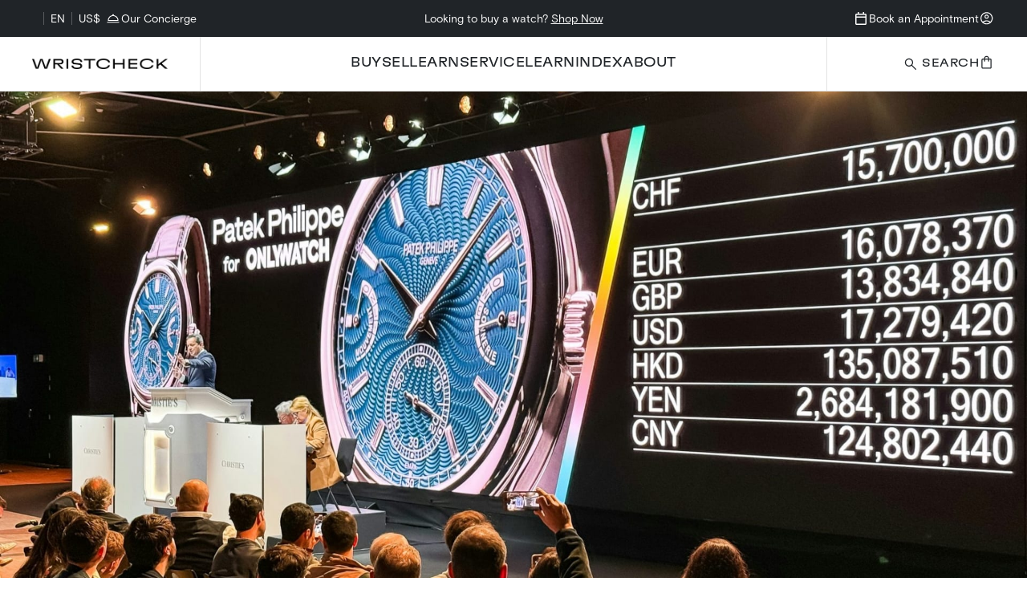

--- FILE ---
content_type: text/html; charset=utf-8
request_url: https://wristcheck.com/us/discover/marketcheck/top-5-watches-at-the-only-watch-2024-auction
body_size: 72278
content:
<!DOCTYPE html><html><head><meta name="viewport" content="width=device-width"/><script type="application/ld+json">{
            "@context": "https://schema.org/",
            "@type": "Article",
            "headline": "Top 5 Watches At the Only Watch 2024 Auction ",
            "image": ["\"https://wristcheck.imgix.net/wc-photo/image/upload/v1715589551/cms/Only-Watch-2024-banner-_a726242852.jpg?=w=224&h=224&fit=crop\"","\"https://wristcheck.imgix.net/wc-photo/image/upload/v1715589551/cms/Only-Watch-2024-banner-_a726242852.jpg?=w=260&h=195&fit=crop\"","\"https://wristcheck.imgix.net/wc-photo/image/upload/v1715589551/cms/Only-Watch-2024-banner-_a726242852.jpg?=w=304&h=171&fit=crop\""],
            "datePublished": "2024-05-13T08:00:00.000Z",
            "dateModified": "2024-05-13T09:26:56.489Z",
            "author": [{
                "@type": "Person",
                "name": "Gennady"
              }]
          }</script><meta charSet="UTF-8"/><title>Top 5 Watches At the Only Watch 2024 Auction | Wristcheck</title><link rel="shortcut icon" href="/images/favicon.ico" type="image/x-icon"/><meta name="description" content="Here are the top five lots sold at the Only Watch 2024 auction"/><meta name="keywords" content="Only watch"/><link rel="canonical" href="https://wristcheck.com/us/us/discover/marketcheck/top-5-watches-at-the-only-watch-2024-auction"/><meta property="og:locale" content="en_US"/><meta property="fb:app_id" content="311148610554267"/><meta property="og:title" content="Top 5 Watches At the Only Watch 2024 Auction"/><meta property="og:description" content="Top 5 Watches At the Only Watch 2024 Auction"/><meta property="og:url" content="https://wristcheck.com/us/us/discover/marketcheck/top-5-watches-at-the-only-watch-2024-auction"/><meta property="og:site_name" content="Wristcheck"/><meta property="og:type" content="article"/><meta property="og:image" content="https://res.cloudinary.com/wc-photo/image/upload/c_lpad,h_630,w_1200/v1705547248/cms/HOMEPAGE/wristcheck-watch-marketplace-_baca9ec72b.jpg?_a=BATASxfi0"/><meta property="og:image:secure_url" content="https://res.cloudinary.com/wc-photo/image/upload/c_lpad,h_630,w_1200/v1705547248/cms/HOMEPAGE/wristcheck-watch-marketplace-_baca9ec72b.jpg?_a=BATASxfi0"/><meta property="og:image:width"/><meta property="og:image:height"/><meta name="twitter:card" content="summary"/><meta name="twitter:description" content="Here are the top five lots sold at the Only Watch 2024 auction"/><meta name="twitter:title" content="Top 5 Watches At the Only Watch 2024 Auction"/><meta name="twitter:site" content="@Wristcheck"/><meta name="twitter:image"/><meta name="next-head-count" content="24"/><meta name="google-adsense-account" content="ca-pub-7004984773724302"/><link rel="preconnect" href="https://fonts.gstatic.com" crossorigin="true"/><style data-href="https://fonts.googleapis.com/css2?family=Open+Sans:wght@300;400;500;700&amp;display=swap"></style><link rel="preload" href="https://static.wristcheck.com/web/fonts/GT-Flexa-Extended-Regular.woff" as="font" type="font/woff" crossorigin="anonymous"/><link rel="preload" href="https://static.wristcheck.com/web/fonts/GT-Flexa-Extended-Bold.woff" as="font" type="font/woff" crossorigin="anonymous"/><link rel="preload" href="https://static.wristcheck.com/web/fonts/GT-Flexa-Compressed-Regular.woff" as="font" type="font/woff" crossorigin="anonymous"/><link rel="preload" href="https://static.wristcheck.com/web/fonts/basis-grotesque-regular-pro.woff" as="font" type="font/woff" crossorigin="anonymous"/><link rel="preload" href="https://static.wristcheck.com/web/fonts/basis-grotesque-bold-pro.woff" as="font" type="font/woff" crossorigin="anonymous"/><script id="rakuten-1" data-nscript="beforeInteractive" crossorigin="anonymous">(function (url) {
            /*Tracking Bootstrap Set Up DataLayer objects/properties here*/
            window.rakutenDataLayer = false; // Set custom DataLayer name if 'DataLayer' conflicts
            var dln = window.rakutenDataLayer || 'DataLayer';
            if(!window[dln]){
                window[dln] = {};
              }
              if(!window[dln].events){
                window[dln].events = {};
              }
              window[dln].events.SPIVersion = window[dln].events.SPIVersion || "v3.4.1";

              var loc, ct = document.createElement("script");
              ct.type = "text/javascript";
              ct.async = true; ct.src = url; loc = document.getElementsByTagName('script')[0];
              loc.parentNode.insertBefore(ct, loc);
              }(document.location.protocol + "//tag.rmp.rakuten.com/125909.ct.js"));
          </script><script id="affirm-bootstrap" data-nscript="beforeInteractive" crossorigin="anonymous">
              var _affirm_config = {
                public_api_key: "KWWBBQ3CGAO2OJ4Z",
                script: "https://cdn1.affirm.com/js/v2/affirm.js",
                locale: "en_US",
                country_code: "USA",
              };

              (function(m,g,n,d,a,e,h,c){var b=m[n]||{},k=document.createElement(e),p=document.getElementsByTagName(e)[0],l=function(a,b,c){return function(){a[b]._.push([c,arguments])}};b[d]=l(b,d,"set");var f=b[d];b[a]={};b[a]._=[];f._=[];b._=[];b[a][h]=l(b,a,h);b[c]=function(){b._.push([h,arguments])};a=0;for(c="set add save post open empty reset on off trigger ready setProduct".split(" ");a<c.length;a++)f[c[a]]=l(b,d,c[a]);a=0;for(c=["get","token","url","items"];a<c.length;a++)f[c[a]]=function(){};k.async=
                !0;k.src=g[e];p.parentNode.insertBefore(k,p);delete g[e];f(g);m[n]=b})(window,_affirm_config,"affirm","checkout","ui","script","ready","jsReady");
            </script><link rel="preload" href="https://static.wristcheck.com/web/48f517a1/_next/static/css/7dbbe61d223af724.css" as="style" crossorigin="anonymous"/><link rel="stylesheet" href="https://static.wristcheck.com/web/48f517a1/_next/static/css/7dbbe61d223af724.css" crossorigin="anonymous" data-n-g=""/><link rel="preload" href="https://static.wristcheck.com/web/48f517a1/_next/static/css/3610da3c40b0fb16.css" as="style" crossorigin="anonymous"/><link rel="stylesheet" href="https://static.wristcheck.com/web/48f517a1/_next/static/css/3610da3c40b0fb16.css" crossorigin="anonymous" data-n-p=""/><link rel="preload" href="https://static.wristcheck.com/web/48f517a1/_next/static/css/c4a1035014365fbc.css" as="style" crossorigin="anonymous"/><link rel="stylesheet" href="https://static.wristcheck.com/web/48f517a1/_next/static/css/c4a1035014365fbc.css" crossorigin="anonymous" data-n-p=""/><link rel="preload" href="https://static.wristcheck.com/web/48f517a1/_next/static/css/71e393ec5e48ec8b.css" as="style" crossorigin="anonymous"/><link rel="stylesheet" href="https://static.wristcheck.com/web/48f517a1/_next/static/css/71e393ec5e48ec8b.css" crossorigin="anonymous"/><link rel="preload" href="https://static.wristcheck.com/web/48f517a1/_next/static/css/fa59a809344045dc.css" as="style" crossorigin="anonymous"/><link rel="stylesheet" href="https://static.wristcheck.com/web/48f517a1/_next/static/css/fa59a809344045dc.css" crossorigin="anonymous"/><noscript data-n-css=""></noscript><script defer="" crossorigin="anonymous" nomodule="" src="https://static.wristcheck.com/web/48f517a1/_next/static/chunks/polyfills-42372ed130431b0a.js"></script><script id="osano" src="https://cmp.osano.com/16CPKNTIdfHQV2Jr/bd39fa86-9b31-4780-ac59-2360ab510382/osano.js" defer="" data-nscript="beforeInteractive" crossorigin="anonymous"></script><script defer="" src="https://static.wristcheck.com/web/48f517a1/_next/static/chunks/3239.a0758b35572569a1.js" crossorigin="anonymous"></script><script defer="" src="https://static.wristcheck.com/web/48f517a1/_next/static/chunks/6617.61e2cab89d66c8ff.js" crossorigin="anonymous"></script><script src="https://static.wristcheck.com/web/48f517a1/_next/static/chunks/webpack-02e44e92fff22421.js" defer="" crossorigin="anonymous"></script><script src="https://static.wristcheck.com/web/48f517a1/_next/static/chunks/framework-230be674e4c132cb.js" defer="" crossorigin="anonymous"></script><script src="https://static.wristcheck.com/web/48f517a1/_next/static/chunks/main-123c179d8cdf65c6.js" defer="" crossorigin="anonymous"></script><script src="https://static.wristcheck.com/web/48f517a1/_next/static/chunks/pages/_app-f0291d10b895c93e.js" defer="" crossorigin="anonymous"></script><script src="https://static.wristcheck.com/web/48f517a1/_next/static/chunks/9307-9fb4a9d0606337bb.js" defer="" crossorigin="anonymous"></script><script src="https://static.wristcheck.com/web/48f517a1/_next/static/chunks/7602-76233b06e79f5129.js" defer="" crossorigin="anonymous"></script><script src="https://static.wristcheck.com/web/48f517a1/_next/static/chunks/3555-7998205d0225f38a.js" defer="" crossorigin="anonymous"></script><script src="https://static.wristcheck.com/web/48f517a1/_next/static/chunks/7450-893c9c64ef145e80.js" defer="" crossorigin="anonymous"></script><script src="https://static.wristcheck.com/web/48f517a1/_next/static/chunks/5129-ee00c43cac076119.js" defer="" crossorigin="anonymous"></script><script src="https://static.wristcheck.com/web/48f517a1/_next/static/chunks/1850-f75a8070e4a5a500.js" defer="" crossorigin="anonymous"></script><script src="https://static.wristcheck.com/web/48f517a1/_next/static/chunks/pages/discover/%5Bcategoryslug%5D/%5Bslug%5D-e9d2767276019263.js" defer="" crossorigin="anonymous"></script><script src="https://static.wristcheck.com/web/48f517a1/_next/static/y7fh0m0EQ5nPxwEMlygSm/_buildManifest.js" defer="" crossorigin="anonymous"></script><script src="https://static.wristcheck.com/web/48f517a1/_next/static/y7fh0m0EQ5nPxwEMlygSm/_ssgManifest.js" defer="" crossorigin="anonymous"></script></head><style> 
              @font-face {
                font-family: "GT Flexa Compressed";
                src: url("https://static.wristcheck.com/web/fonts/GT-Flexa-Compressed-Regular.woff") format("woff"),
                url("https://static.wristcheck.com/web/fonts/GT-Flexa-Compressed-Regular.ttf") format("truetype");
                font-weight: 400;
                font-display: swap;
              }
              @font-face {
                font-family: "GT Flexa";
                src: url("https://static.wristcheck.com/web/fonts/GT-Flexa-Extended-Regular.woff") format("woff"),
                url("https://static.wristcheck.com/web/fonts/GT-Flexa-Extended-Regular.ttf") format("truetype");
                font-weight: 400;
                font-display: swap;
              }  
              @font-face {
                font-family: "GT Flexa";
                src: url("https://static.wristcheck.com/web/fonts/GT-Flexa-Extended-Bold.woff") format("woff"),
                url("https://static.wristcheck.com/web/fonts/GT-Flexa-Extended-Bold.ttf") format("truetype");
                font-weight: 700;
                font-display: swap;
              }
              @font-face {
                font-family: "Basis Grotesque Pro";
                src: url("https://static.wristcheck.com/web/fonts/basis-grotesque-regular-pro.woff") format("woff"),
                     url("https://static.wristcheck.com/web/fonts/basis-grotesque-regular-pro.ttf") format("truetype");
                font-weight: 400;
                font-display: swap;
              }
              @font-face {
                font-family: "Basis Grotesque Pro";
                src: url("https://static.wristcheck.com/web/fonts/basis-grotesque-bold-pro.woff") format("woff"),
                     url("https://static.wristcheck.com/web/fonts/basis-grotesque-bold-pro.ttf") format("truetype");
                font-weight: 700;
                font-display: swap;
              }
            </style><body><noscript><iframe src="https://www.googletagmanager.com/ns.html?id=GTM-NBMRQK8" height="0" width="0" style="display:none;visibility:hidden"></iframe></noscript><div id="__next"><noscript><img height="1" width="1" style="display:none;visibility:hidden" alt="" src="https://px.ads.linkedin.com/collect/?pid=5921460&amp;fmt=gif"/></noscript><div style="position:fixed;z-index:9999;top:16px;left:16px;right:16px;bottom:16px;pointer-events:none"></div><div><header><div class="qm_RGLXo"><div class="j2LX6dcI"><div class="eNHNghHT"><button class="w6Sl_ywe"><div class="ZG3HKuHt"></div><div class="gn2exUkD"></div><div class="pz9YXd1M">EN</div><div class="gn2exUkD"></div><div class="dSgmtku7">US$</div></button><button type="button" id="radix-:R9cml6:" aria-haspopup="menu" aria-expanded="false" data-state="closed" class="_6QELSPnM LFzHmyLG"><div class="O8lQPL5X qGBZ0Y_Y"><svg width="20" height="20" viewBox="0 0 20 20" fill="none" xmlns="http://www.w3.org/2000/svg"><mask id="room_service_svg__a" style="mask-type:alpha" maskUnits="userSpaceOnUse" x="0" y="0" width="20" height="20"><path fill="#D9D9D9" d="M0 0h20v20H0z"></path></mask><g mask="url(#room_service_svg__a)"><path d="M2.513 15.327v-1.084h14.974v1.084H2.513Zm.904-2.244v-.68c0-1.583.52-2.972 1.561-4.167C6.02 7.041 7.34 6.302 8.938 6.02v-.247c0-.295.104-.549.314-.762.21-.214.459-.32.748-.32.295 0 .55.106.763.32.214.213.32.468.32.763v.246c1.58.297 2.89 1.039 3.934 2.225 1.044 1.186 1.566 2.572 1.566 4.16v.68H3.417ZM4.529 12H15.47c-.134-1.416-.725-2.6-1.77-3.554-1.045-.953-2.283-1.43-3.711-1.43-1.43 0-2.668.473-3.716 1.42S4.644 10.57 4.529 12Z" fill="currentColor"></path></g></svg>Our Concierge</div></button></div><div class="eykL09LF kDChn_qx"><p>Looking to buy a watch? <a href="http://wristcheck.com/buy" target="_blank" rel="noopener noreferrer"><u>Shop Now</u></a></p></div><div class="E0VQ_p4Z"><a class="_3dilf5yv" aria-label="Go to book appointment page" href="/visit-us"><svg width="20" height="20" viewBox="0 0 17 17" fill="none" xmlns="http://www.w3.org/2000/svg"><mask id="calendar_today_svg__a" style="mask-type:alpha" maskUnits="userSpaceOnUse" x="0" y="0" width="17" height="17"><path fill="#fff" d="M0 0h17v17H0z"></path></mask><g mask="url(#calendar_today_svg__a)"><path d="M3.825 15.3c-.35 0-.651-.127-.9-.38a1.234 1.234 0 0 1-.375-.895v-9.35c0-.342.125-.64.374-.894.25-.254.55-.381.9-.381H5.1V1.7h1.275v1.7h4.25V1.7H11.9v1.7h1.275c.35 0 .65.127.9.38.25.255.375.553.375.895v9.35c0 .342-.125.64-.375.894s-.55.381-.9.381h-9.35Zm0-1.275h9.35V7.65h-9.35v6.375Zm0-7.65h9.35v-1.7h-9.35v1.7Z" fill="currentColor"></path></g></svg><div>Book an Appointment</div></a><button class="V_ITv02N" aria-label="Login to your account"><svg width="20" height="20" viewBox="0 0 25 25" fill="none" xmlns="http://www.w3.org/2000/svg" class="wjLbpXDr"><mask id="user_svg__a" style="mask-type:alpha" maskUnits="userSpaceOnUse" x="0" y="0" width="25" height="25"><path fill="currentColor" d="M.084.214h24v24h-24z"></path></mask><g mask="url(#user_svg__a)"><path d="M6.107 17.506c.85-.63 1.776-1.129 2.778-1.494a9.266 9.266 0 0 1 3.2-.548c1.13 0 2.196.182 3.198.548 1.002.365 1.928.863 2.778 1.494a7.883 7.883 0 0 0 1.478-2.373 7.714 7.714 0 0 0 .545-2.92c0-2.216-.78-4.104-2.337-5.662-1.559-1.558-3.446-2.337-5.663-2.337S7.98 4.993 6.422 6.55C4.863 8.11 4.084 9.997 4.084 12.214c0 1.047.182 2.02.545 2.919.364.899.856 1.69 1.478 2.373Zm5.977-4.542c-.913 0-1.683-.314-2.31-.94-.626-.627-.94-1.397-.94-2.31s.313-1.683.94-2.31 1.397-.94 2.31-.94 1.683.313 2.31.94c.627.626.94 1.396.94 2.31 0 .912-.313 1.682-.94 2.31-.627.626-1.397.94-2.31.94Zm0 8.75a9.311 9.311 0 0 1-3.712-.745 9.542 9.542 0 0 1-3.017-2.027 9.541 9.541 0 0 1-2.027-3.016 9.31 9.31 0 0 1-.744-3.712c0-1.32.248-2.557.744-3.713a9.54 9.54 0 0 1 2.027-3.016 9.54 9.54 0 0 1 3.017-2.027 9.31 9.31 0 0 1 3.712-.744 9.31 9.31 0 0 1 3.713.744 9.54 9.54 0 0 1 3.016 2.027A9.54 9.54 0 0 1 20.84 8.5a9.31 9.31 0 0 1 .744 3.713 9.31 9.31 0 0 1-.744 3.712 9.54 9.54 0 0 1-2.027 3.016 9.542 9.542 0 0 1-3.016 2.027 9.312 9.312 0 0 1-3.713.745Zm0-1.5c.903 0 1.773-.145 2.61-.436a7.405 7.405 0 0 0 2.232-1.218 7.605 7.605 0 0 0-2.202-1.175 8.081 8.081 0 0 0-2.64-.421 8.21 8.21 0 0 0-2.644.416 7.25 7.25 0 0 0-2.198 1.18c.65.522 1.394.928 2.232 1.218.837.29 1.707.436 2.61.436Zm0-8.75c.498 0 .914-.168 1.248-.502.335-.335.502-.75.502-1.248s-.167-.914-.502-1.248c-.335-.335-.75-.502-1.248-.502-.497 0-.913.167-1.248.502-.335.334-.502.75-.502 1.248 0 .497.167.913.502 1.248.335.334.75.502 1.248.502Z" fill="currentColor"></path></g></svg></button></div></div><div class="VnoUomTw"><div class="__HIACdt"><a class="iRTstDSM" href="/"><div class="_tYWv_rI"><img alt="logo.png" format="auto" loading="lazy" width="790" height="60" decoding="async" data-nimg="1" class="DqqLpcu_" style="color:transparent" sizes="(max-width: 768px) 180px, (max-width: 992px) 220px, 260px" srcSet="https://res.cloudinary.com/wc-photo/image/upload/c_limit,w_790/c_limit,w_16/f_auto/q_auto/v1698405792/cms/logo_1dcb8be58a?_a=BAVAfVDW0 16w, https://res.cloudinary.com/wc-photo/image/upload/c_limit,w_790/c_limit,w_32/f_auto/q_auto/v1698405792/cms/logo_1dcb8be58a?_a=BAVAfVDW0 32w, https://res.cloudinary.com/wc-photo/image/upload/c_limit,w_790/c_limit,w_48/f_auto/q_auto/v1698405792/cms/logo_1dcb8be58a?_a=BAVAfVDW0 48w, https://res.cloudinary.com/wc-photo/image/upload/c_limit,w_790/c_limit,w_64/f_auto/q_auto/v1698405792/cms/logo_1dcb8be58a?_a=BAVAfVDW0 64w, https://res.cloudinary.com/wc-photo/image/upload/c_limit,w_790/c_limit,w_96/f_auto/q_auto/v1698405792/cms/logo_1dcb8be58a?_a=BAVAfVDW0 96w, https://res.cloudinary.com/wc-photo/image/upload/c_limit,w_790/c_limit,w_128/f_auto/q_auto/v1698405792/cms/logo_1dcb8be58a?_a=BAVAfVDW0 128w, https://res.cloudinary.com/wc-photo/image/upload/c_limit,w_790/c_limit,w_256/f_auto/q_auto/v1698405792/cms/logo_1dcb8be58a?_a=BAVAfVDW0 256w, https://res.cloudinary.com/wc-photo/image/upload/c_limit,w_790/c_limit,w_384/f_auto/q_auto/v1698405792/cms/logo_1dcb8be58a?_a=BAVAfVDW0 384w, https://res.cloudinary.com/wc-photo/image/upload/c_limit,w_790/c_limit,w_540/f_auto/q_auto/v1698405792/cms/logo_1dcb8be58a?_a=BAVAfVDW0 540w, https://res.cloudinary.com/wc-photo/image/upload/c_limit,w_790/c_limit,w_768/f_auto/q_auto/v1698405792/cms/logo_1dcb8be58a?_a=BAVAfVDW0 768w, https://res.cloudinary.com/wc-photo/image/upload/c_limit,w_790/f_auto/q_auto/v1698405792/cms/logo_1dcb8be58a?_a=BAVAfVDW0 992w, https://res.cloudinary.com/wc-photo/image/upload/c_limit,w_790/f_auto/q_auto/v1698405792/cms/logo_1dcb8be58a?_a=BAVAfVDW0 1200w, https://res.cloudinary.com/wc-photo/image/upload/c_limit,w_790/f_auto/q_auto/v1698405792/cms/logo_1dcb8be58a?_a=BAVAfVDW0 1920w, https://res.cloudinary.com/wc-photo/image/upload/c_limit,w_790/f_auto/q_auto/v1698405792/cms/logo_1dcb8be58a?_a=BAVAfVDW0 2160w, https://res.cloudinary.com/wc-photo/image/upload/c_limit,w_790/f_auto/q_auto/v1698405792/cms/logo_1dcb8be58a?_a=BAVAfVDW0 2880w, https://res.cloudinary.com/wc-photo/image/upload/c_limit,w_790/f_auto/q_auto/v1698405792/cms/logo_1dcb8be58a?_a=BAVAfVDW0 4320w" src="https://res.cloudinary.com/wc-photo/image/upload/c_limit,w_790/f_auto/q_auto/v1698405792/cms/logo_1dcb8be58a?_a=BAVAfVDW0"/></div></a><div class="lWkJTuln"><nav aria-label="Main" data-orientation="horizontal" dir="ltr" class="m9uNsoG3"><div style="position:relative"><ul data-orientation="horizontal" class="z6D774Io" dir="ltr"><li><button id="radix-:R9kml6:-trigger-radix-:R5pkml6:" data-state="closed" aria-expanded="false" aria-controls="radix-:R9kml6:-content-radix-:R5pkml6:" class="Q5F_fjhr" data-radix-collection-item="">Buy</button></li><li><a class="OME35xfY" href="/sell" data-radix-collection-item="">Sell</a></li><li><a class="OME35xfY" href="/buyer-referral-program" data-radix-collection-item="">Earn</a></li><li><a target="_blank" class="OME35xfY" href="https://professional-services.wristcheck.com" data-radix-collection-item="">Service</a></li><li><button id="radix-:R9kml6:-trigger-radix-:Rlpkml6:" data-state="closed" aria-expanded="false" aria-controls="radix-:R9kml6:-content-radix-:Rlpkml6:" class="Q5F_fjhr" data-radix-collection-item="">Learn</button></li><li><a class="OME35xfY" href="/wristcheck-index/about" data-radix-collection-item=""><div class="GJuXwlC3"><span>Index</span><div class="AKq7YuPR">Beta</div></div></a></li><li><button id="radix-:R9kml6:-trigger-radix-:R11pkml6:" data-state="closed" aria-expanded="false" aria-controls="radix-:R9kml6:-content-radix-:R11pkml6:" class="Q5F_fjhr" data-radix-collection-item="">About</button></li></ul></div><div class="_1Q0cWfCh"></div></nav></div><div class="h6PTVAEV"><div class="qs3k0Ks4"><button aria-label="Search a watch or article on wristcheck.com" class="vT_6B0Bc"><svg width="20" height="20" viewBox="0 0 24 24" fill="none" xmlns="http://www.w3.org/2000/svg" class="kuDWIfzA"><mask id="search_svg__a" style="mask-type:alpha" maskUnits="userSpaceOnUse" x="0" y="-1" width="24" height="25"><path fill="currentColor" d="M0-.079h24v24H0z"></path></mask><g mask="url(#search_svg__a)"><path d="m19.542 20.498-6.28-6.281c-.5.413-1.075.736-1.726.97-.65.232-1.322.35-2.017.35-1.709 0-3.155-.593-4.34-1.776-1.183-1.184-1.775-2.63-1.775-4.339 0-1.708.592-3.155 1.775-4.34 1.184-1.184 2.63-1.777 4.339-1.777 1.708 0 3.155.592 4.34 1.776 1.184 1.184 1.777 2.63 1.777 4.34 0 .714-.12 1.396-.36 2.046-.24.65-.56 1.215-.96 1.696l6.281 6.28-1.054 1.055ZM9.52 14.036c1.289 0 2.38-.447 3.274-1.341.895-.894 1.342-1.986 1.342-3.274 0-1.289-.447-2.38-1.342-3.274-.894-.894-1.985-1.342-3.274-1.342-1.288 0-2.38.448-3.274 1.342-.894.894-1.341 1.985-1.341 3.274 0 1.288.447 2.38 1.341 3.274.894.894 1.986 1.341 3.274 1.341Z" fill="currentColor"></path></g></svg><p class="jhrPapyM">SEARCH</p></button><button type="button" class="Kk7Aj_at"><svg width="20" height="20" viewBox="0 0 24 24" fill="none" xmlns="http://www.w3.org/2000/svg" class="p3DidVDq"><path fill="transparent" d="M0 0h24v24H0z"></path><rect x="-697" y="-613" width="1920" height="2152" rx="36" fill="transparent"></rect><path d="M5.808 21c-.505 0-.933-.175-1.283-.525A1.745 1.745 0 0 1 4 19.192V7.808c0-.505.175-.933.525-1.283.35-.35.778-.525 1.283-.525H7.75v-.25c0-1.036.366-1.92 1.098-2.652A3.613 3.613 0 0 1 11.5 2c1.036 0 1.92.366 2.652 1.098A3.614 3.614 0 0 1 15.25 5.75V6h1.942c.505 0 .933.175 1.283.525.35.35.525.778.525 1.283v11.384c0 .505-.175.933-.525 1.283-.35.35-.778.525-1.283.525H5.808Zm0-1.5h11.384a.294.294 0 0 0 .212-.096.294.294 0 0 0 .096-.212V7.808a.294.294 0 0 0-.096-.212.294.294 0 0 0-.212-.096H15.25v2.25a.726.726 0 0 1-.215.535.726.726 0 0 1-.535.215.726.726 0 0 1-.535-.215.726.726 0 0 1-.215-.535V7.5h-4.5v2.25a.726.726 0 0 1-.215.535.726.726 0 0 1-.535.215.726.726 0 0 1-.535-.215.726.726 0 0 1-.215-.535V7.5H5.808a.294.294 0 0 0-.212.096.294.294 0 0 0-.096.212v11.384c0 .077.032.148.096.212a.294.294 0 0 0 .212.096ZM9.25 6h4.5v-.25c0-.627-.218-1.159-.655-1.595A2.171 2.171 0 0 0 11.5 3.5a2.17 2.17 0 0 0-1.595.655A2.17 2.17 0 0 0 9.25 5.75V6Z" fill="currentColor"></path></svg></button><button role="button" aria-label="Open the mobile menu" class="COb8qsjD"><svg width="20" height="20" viewBox="0 0 20 21" fill="none" xmlns="http://www.w3.org/2000/svg"><path d="M3 10.5h14M3 5.5h14M3 15.5h14" stroke="currentColor" stroke-width="1.5" stroke-linecap="square" stroke-linejoin="round"></path></svg></button></div></div></div></div></div></header><main><div class="SbMOKHO4"><div class="HUkX0uYA"><img alt="Top 5 Watches At the Only Watch 2024 Auction " format="auto" loading="lazy" width="2048" height="1024" decoding="async" data-nimg="1" class="AwX7BZdE" style="color:transparent" sizes="100vw" srcSet="https://res.cloudinary.com/wc-photo/image/upload/c_limit,w_2048,g_center/c_limit,w_540/f_auto/q_auto/v1715589551/cms/Only-Watch-2024-banner-_a726242852?_a=BAVAfVDW0 540w, https://res.cloudinary.com/wc-photo/image/upload/c_limit,w_2048,g_center/c_limit,w_768/f_auto/q_auto/v1715589551/cms/Only-Watch-2024-banner-_a726242852?_a=BAVAfVDW0 768w, https://res.cloudinary.com/wc-photo/image/upload/c_limit,w_2048,g_center/c_limit,w_992/f_auto/q_auto/v1715589551/cms/Only-Watch-2024-banner-_a726242852?_a=BAVAfVDW0 992w, https://res.cloudinary.com/wc-photo/image/upload/c_limit,w_2048,g_center/c_limit,w_1200/f_auto/q_auto/v1715589551/cms/Only-Watch-2024-banner-_a726242852?_a=BAVAfVDW0 1200w, https://res.cloudinary.com/wc-photo/image/upload/c_limit,w_2048,g_center/c_limit,w_1920/f_auto/q_auto/v1715589551/cms/Only-Watch-2024-banner-_a726242852?_a=BAVAfVDW0 1920w, https://res.cloudinary.com/wc-photo/image/upload/c_limit,w_2048,g_center/f_auto/q_auto/v1715589551/cms/Only-Watch-2024-banner-_a726242852?_a=BAVAfVDW0 2160w, https://res.cloudinary.com/wc-photo/image/upload/c_limit,w_2048,g_center/f_auto/q_auto/v1715589551/cms/Only-Watch-2024-banner-_a726242852?_a=BAVAfVDW0 2880w, https://res.cloudinary.com/wc-photo/image/upload/c_limit,w_2048,g_center/f_auto/q_auto/v1715589551/cms/Only-Watch-2024-banner-_a726242852?_a=BAVAfVDW0 4320w" src="https://res.cloudinary.com/wc-photo/image/upload/c_limit,w_2048,g_center/f_auto/q_auto/v1715589551/cms/Only-Watch-2024-banner-_a726242852?_a=BAVAfVDW0"/></div><section class="VaCHqSbQ"><div class="iEuC44hB"><a class="CdYaPtgu _3xjXDIWv" href="/discover/marketcheck">Marketcheck</a><h1 class="fofcsGjI">Top 5 Watches At the Only Watch 2024 Auction </h1><div class="NgsyuC8Y"><div class="pZEMiDCd"><p><span>Here are the top five lots sold at the Only Watch 2024 auction, including the Patek Philippe Ref. 6301A-010 that sold for whopping CHF 15.7 million </span></p></div></div><div class="F6Hj4G4H"><div class="Iah90MIJ">By <!-- -->Gennady</div><div class="Xo5no2YX"><span>13 May 2024</span><span class="h_xIvPGZ">5 min read</span></div></div></div></section><section class="cp3TYlnQ"><div class="EIEqdvEl"><div class="gW_GuQsP"><h3 class="xnIQ0jYR"><p><span style="background-color:transparent;color:rgb(0,0,0)">After a six-month delay, the Only Watch auction 2024 at long last took place in Geneva. 47 pieces were auctioned in total, including a one-of-a-kind Patek Philippe Sonnerie Minute Repeater and a tribal pendant watch from Richard Mille. </span></p><p><span style="background-color:transparent;color:rgb(0,0,0)">Here’s a low-down on the the top five lots from the 10th edition of Only Watch 2024 that raised $31.1 Million USD</span></p></h3></div></div><div class="EIEqdvEl"><div class="gW_GuQsP"><h2 class="lNR7jEBI">Patek Philippe Sonnerie Minute Repeater</h2></div></div><div class="_1uF1PKDY"><div class="IgTYn0K5"><div class="_82zmMmoB swLbjzDH"><div><img alt="Top 5 Watches At the Only Watch 2024 Auction" format="auto" loading="lazy" width="2300" height="1533" decoding="async" data-nimg="1" class="DqqLpcu_" style="color:transparent" sizes="(max-width: 900px) 100vw, 900px" srcSet="https://res.cloudinary.com/wc-photo/image/upload/c_fill,w_2300,h_1533,g_center/c_limit,w_540/f_auto/q_auto/v1715590134/cms/Only-Watch-2024--PP-Grand-Sonnerie-Minute-Repeater1.0-_ad150d6eef?_a=BAVAfVDW0 540w, https://res.cloudinary.com/wc-photo/image/upload/c_fill,w_2300,h_1533,g_center/c_limit,w_768/f_auto/q_auto/v1715590134/cms/Only-Watch-2024--PP-Grand-Sonnerie-Minute-Repeater1.0-_ad150d6eef?_a=BAVAfVDW0 768w, https://res.cloudinary.com/wc-photo/image/upload/c_fill,w_2300,h_1533,g_center/c_limit,w_992/f_auto/q_auto/v1715590134/cms/Only-Watch-2024--PP-Grand-Sonnerie-Minute-Repeater1.0-_ad150d6eef?_a=BAVAfVDW0 992w, https://res.cloudinary.com/wc-photo/image/upload/c_fill,w_2300,h_1533,g_center/c_limit,w_1200/f_auto/q_auto/v1715590134/cms/Only-Watch-2024--PP-Grand-Sonnerie-Minute-Repeater1.0-_ad150d6eef?_a=BAVAfVDW0 1200w, https://res.cloudinary.com/wc-photo/image/upload/c_fill,w_2300,h_1533,g_center/c_limit,w_1920/f_auto/q_auto/v1715590134/cms/Only-Watch-2024--PP-Grand-Sonnerie-Minute-Repeater1.0-_ad150d6eef?_a=BAVAfVDW0 1920w, https://res.cloudinary.com/wc-photo/image/upload/c_fill,w_2300,h_1533,g_center/c_limit,w_2160/f_auto/q_auto/v1715590134/cms/Only-Watch-2024--PP-Grand-Sonnerie-Minute-Repeater1.0-_ad150d6eef?_a=BAVAfVDW0 2160w, https://res.cloudinary.com/wc-photo/image/upload/c_fill,w_2300,h_1533,g_center/f_auto/q_auto/v1715590134/cms/Only-Watch-2024--PP-Grand-Sonnerie-Minute-Repeater1.0-_ad150d6eef?_a=BAVAfVDW0 2880w, https://res.cloudinary.com/wc-photo/image/upload/c_fill,w_2300,h_1533,g_center/f_auto/q_auto/v1715590134/cms/Only-Watch-2024--PP-Grand-Sonnerie-Minute-Repeater1.0-_ad150d6eef?_a=BAVAfVDW0 4320w" src="https://res.cloudinary.com/wc-photo/image/upload/c_fill,w_2300,h_1533,g_center/f_auto/q_auto/v1715590134/cms/Only-Watch-2024--PP-Grand-Sonnerie-Minute-Repeater1.0-_ad150d6eef?_a=BAVAfVDW0"/><div class="OdLZjzD_">Patek Philippe Sonnerie Minute Repeater, sold for US $ 17 million</div></div></div></div></div><div class="EIEqdvEl"><div class="gW_GuQsP"><h3 class="xnIQ0jYR"><p><span style="background-color:transparent;color:rgb(0,0,0)">Taking a whopping US $ 17.3 million at Only Watch 2024 was the timepiece as elusive as it is majestic – from its Rare Handcrafts dial with a mesmerizing hand-guilloche pattern that resembled the ripples on the blue surface of the ocean. The hour markers of </span><a href="https://wristcheck.com/buy/patek-philippe?sort=newest" target="_blank" rel="noopener noreferrer"><span style="background-color:transparent;color:rgb(0,0,0)">Patek Philippe</span></a><span style="background-color:transparent;color:rgb(0,0,0)"> Sonnerie Minute Repeater are swapped for sleek baguette-cut diamonds and its power reserve indicators feature the “only one” inscription. The manually-wound caliber GS 36 – 750 PS IRM features both Grande and Petite Sonnerie as well as a Minute Repeater complications, with the latter one chiming the classical three gongs.</span></p></h3></div></div><div class="EIEqdvEl"><div class="gW_GuQsP"><h2 class="lNR7jEBI">Richard Mille Talisman Origine</h2></div></div><div class="_1uF1PKDY"><div class="IgTYn0K5"><div class="_82zmMmoB swLbjzDH"><div><img alt="Top 5 Watches at the Only Watch 2023 Auction" format="auto" loading="lazy" width="2300" height="1533" decoding="async" data-nimg="1" class="DqqLpcu_" style="color:transparent" sizes="(max-width: 900px) 100vw, 900px" srcSet="https://res.cloudinary.com/wc-photo/image/upload/c_fill,w_2300,h_1533,g_center/c_limit,w_540/f_auto/q_auto/v1715590214/cms/Only-Watch-2024--Richard-Mille-Talisman1.0-_302591e6ee?_a=BAVAfVDW0 540w, https://res.cloudinary.com/wc-photo/image/upload/c_fill,w_2300,h_1533,g_center/c_limit,w_768/f_auto/q_auto/v1715590214/cms/Only-Watch-2024--Richard-Mille-Talisman1.0-_302591e6ee?_a=BAVAfVDW0 768w, https://res.cloudinary.com/wc-photo/image/upload/c_fill,w_2300,h_1533,g_center/c_limit,w_992/f_auto/q_auto/v1715590214/cms/Only-Watch-2024--Richard-Mille-Talisman1.0-_302591e6ee?_a=BAVAfVDW0 992w, https://res.cloudinary.com/wc-photo/image/upload/c_fill,w_2300,h_1533,g_center/c_limit,w_1200/f_auto/q_auto/v1715590214/cms/Only-Watch-2024--Richard-Mille-Talisman1.0-_302591e6ee?_a=BAVAfVDW0 1200w, https://res.cloudinary.com/wc-photo/image/upload/c_fill,w_2300,h_1533,g_center/c_limit,w_1920/f_auto/q_auto/v1715590214/cms/Only-Watch-2024--Richard-Mille-Talisman1.0-_302591e6ee?_a=BAVAfVDW0 1920w, https://res.cloudinary.com/wc-photo/image/upload/c_fill,w_2300,h_1533,g_center/c_limit,w_2160/f_auto/q_auto/v1715590214/cms/Only-Watch-2024--Richard-Mille-Talisman1.0-_302591e6ee?_a=BAVAfVDW0 2160w, https://res.cloudinary.com/wc-photo/image/upload/c_fill,w_2300,h_1533,g_center/f_auto/q_auto/v1715590214/cms/Only-Watch-2024--Richard-Mille-Talisman1.0-_302591e6ee?_a=BAVAfVDW0 2880w, https://res.cloudinary.com/wc-photo/image/upload/c_fill,w_2300,h_1533,g_center/f_auto/q_auto/v1715590214/cms/Only-Watch-2024--Richard-Mille-Talisman1.0-_302591e6ee?_a=BAVAfVDW0 4320w" src="https://res.cloudinary.com/wc-photo/image/upload/c_fill,w_2300,h_1533,g_center/f_auto/q_auto/v1715590214/cms/Only-Watch-2024--Richard-Mille-Talisman1.0-_302591e6ee?_a=BAVAfVDW0"/><div class="OdLZjzD_">Richard Mille Talisman Origine, sold for CHF 2.38 million</div></div></div></div></div><div class="EIEqdvEl"><div class="gW_GuQsP"><h3 class="xnIQ0jYR"><p><span style="background-color:transparent;color:rgb(0,0,0)">Armed with its storied horological expertise and insatiable ambition, </span><a href="https://wristcheck.com/buy/richard-mille" target="_blank" rel="noopener noreferrer"><span style="background-color:transparent;color:rgb(0,0,0)">Richard Mille</span></a><span style="background-color:transparent;color:rgb(0,0,0)"> excavated the sacred timekeeping traditions of ancient tribes that populated modern-day Switzerland in a one-of-a-kind objet d’art. This pendant watch blends the maison’s celebrated skeletonized architecture, which here is realized in titanium, rhodonite, and gold, with a shamanic relic of a necklace uncovered during archeological expeditions in the Swiss valleys. This iconoclastic piece of history was sold for an impressive 2.38 million Swiss Francs. </span></p></h3></div></div><div class="EIEqdvEl"><div class="gW_GuQsP"><h2 class="lNR7jEBI">Rexhep Rexhepi Chronomètre Antimagnétique</h2></div></div><div class="_1uF1PKDY"><div class="IgTYn0K5"><div class="_82zmMmoB swLbjzDH"><div><img alt="Top 5 Watches at the Only Watch 2023 Auction" format="auto" loading="lazy" width="2300" height="1533" decoding="async" data-nimg="1" class="DqqLpcu_" style="color:transparent" sizes="(max-width: 900px) 100vw, 900px" srcSet="https://res.cloudinary.com/wc-photo/image/upload/c_fill,w_2300,h_1533,g_center/c_limit,w_540/f_auto/q_auto/v1715590301/cms/Only-Watch-2024--Rexhep-Rexhepi-Chronometre-Antimagnetique1.0-_c688391b05?_a=BAVAfVDW0 540w, https://res.cloudinary.com/wc-photo/image/upload/c_fill,w_2300,h_1533,g_center/c_limit,w_768/f_auto/q_auto/v1715590301/cms/Only-Watch-2024--Rexhep-Rexhepi-Chronometre-Antimagnetique1.0-_c688391b05?_a=BAVAfVDW0 768w, https://res.cloudinary.com/wc-photo/image/upload/c_fill,w_2300,h_1533,g_center/c_limit,w_992/f_auto/q_auto/v1715590301/cms/Only-Watch-2024--Rexhep-Rexhepi-Chronometre-Antimagnetique1.0-_c688391b05?_a=BAVAfVDW0 992w, https://res.cloudinary.com/wc-photo/image/upload/c_fill,w_2300,h_1533,g_center/c_limit,w_1200/f_auto/q_auto/v1715590301/cms/Only-Watch-2024--Rexhep-Rexhepi-Chronometre-Antimagnetique1.0-_c688391b05?_a=BAVAfVDW0 1200w, https://res.cloudinary.com/wc-photo/image/upload/c_fill,w_2300,h_1533,g_center/c_limit,w_1920/f_auto/q_auto/v1715590301/cms/Only-Watch-2024--Rexhep-Rexhepi-Chronometre-Antimagnetique1.0-_c688391b05?_a=BAVAfVDW0 1920w, https://res.cloudinary.com/wc-photo/image/upload/c_fill,w_2300,h_1533,g_center/c_limit,w_2160/f_auto/q_auto/v1715590301/cms/Only-Watch-2024--Rexhep-Rexhepi-Chronometre-Antimagnetique1.0-_c688391b05?_a=BAVAfVDW0 2160w, https://res.cloudinary.com/wc-photo/image/upload/c_fill,w_2300,h_1533,g_center/f_auto/q_auto/v1715590301/cms/Only-Watch-2024--Rexhep-Rexhepi-Chronometre-Antimagnetique1.0-_c688391b05?_a=BAVAfVDW0 2880w, https://res.cloudinary.com/wc-photo/image/upload/c_fill,w_2300,h_1533,g_center/f_auto/q_auto/v1715590301/cms/Only-Watch-2024--Rexhep-Rexhepi-Chronometre-Antimagnetique1.0-_c688391b05?_a=BAVAfVDW0 4320w" src="https://res.cloudinary.com/wc-photo/image/upload/c_fill,w_2300,h_1533,g_center/f_auto/q_auto/v1715590301/cms/Only-Watch-2024--Rexhep-Rexhepi-Chronometre-Antimagnetique1.0-_c688391b05?_a=BAVAfVDW0"/><div class="OdLZjzD_">Rexhep Rexhepi Chronomètre Antimagnétique, sold for CHF 2.1 million</div></div></div></div></div><div class="EIEqdvEl"><div class="gW_GuQsP"><h3 class="xnIQ0jYR"><p><span style="background-color:transparent;color:rgb(0,0,0)">There’s no union of cutting-edge science and long-standing horological tradition more impressive than the one encapsulated by Rexhep Rexhepi Chronomètre Antimagnétique. The timepiece, which went for 2.1 million Swiss Francs at Only Watch 2024, features a Faraday cage, which protects it from magnetism in the form of a rare metal case made by Jean-Pierre Hagmann’s workshop. Meanwhile, its dial features alternating blocks on the hour scale to represent the polarities of a magnetic field. </span></p></h3></div></div><div class="EIEqdvEl"><div class="gW_GuQsP"><h2 class="lNR7jEBI">F.P. Journe Chronometre Bleu Furtif</h2></div></div><div class="_1uF1PKDY"><div class="IgTYn0K5"><div class="_82zmMmoB swLbjzDH"><div><img alt="Top 5 Watches at the Only Watch 2023 Auction" format="auto" loading="lazy" width="2100" height="1400" decoding="async" data-nimg="1" class="DqqLpcu_" style="color:transparent" sizes="(max-width: 900px) 100vw, 900px" srcSet="https://res.cloudinary.com/wc-photo/image/upload/c_fill,w_2100,h_1400,g_center/c_limit,w_540/f_auto/q_auto/v1715591591/cms/Only-Watch-2024--FP-Journe-CHronometre1.2-_91e92069fb?_a=BAVAfVDW0 540w, https://res.cloudinary.com/wc-photo/image/upload/c_fill,w_2100,h_1400,g_center/c_limit,w_768/f_auto/q_auto/v1715591591/cms/Only-Watch-2024--FP-Journe-CHronometre1.2-_91e92069fb?_a=BAVAfVDW0 768w, https://res.cloudinary.com/wc-photo/image/upload/c_fill,w_2100,h_1400,g_center/c_limit,w_992/f_auto/q_auto/v1715591591/cms/Only-Watch-2024--FP-Journe-CHronometre1.2-_91e92069fb?_a=BAVAfVDW0 992w, https://res.cloudinary.com/wc-photo/image/upload/c_fill,w_2100,h_1400,g_center/c_limit,w_1200/f_auto/q_auto/v1715591591/cms/Only-Watch-2024--FP-Journe-CHronometre1.2-_91e92069fb?_a=BAVAfVDW0 1200w, https://res.cloudinary.com/wc-photo/image/upload/c_fill,w_2100,h_1400,g_center/c_limit,w_1920/f_auto/q_auto/v1715591591/cms/Only-Watch-2024--FP-Journe-CHronometre1.2-_91e92069fb?_a=BAVAfVDW0 1920w, https://res.cloudinary.com/wc-photo/image/upload/c_fill,w_2100,h_1400,g_center/f_auto/q_auto/v1715591591/cms/Only-Watch-2024--FP-Journe-CHronometre1.2-_91e92069fb?_a=BAVAfVDW0 2160w, https://res.cloudinary.com/wc-photo/image/upload/c_fill,w_2100,h_1400,g_center/f_auto/q_auto/v1715591591/cms/Only-Watch-2024--FP-Journe-CHronometre1.2-_91e92069fb?_a=BAVAfVDW0 2880w, https://res.cloudinary.com/wc-photo/image/upload/c_fill,w_2100,h_1400,g_center/f_auto/q_auto/v1715591591/cms/Only-Watch-2024--FP-Journe-CHronometre1.2-_91e92069fb?_a=BAVAfVDW0 4320w" src="https://res.cloudinary.com/wc-photo/image/upload/c_fill,w_2100,h_1400,g_center/f_auto/q_auto/v1715591591/cms/Only-Watch-2024--FP-Journe-CHronometre1.2-_91e92069fb?_a=BAVAfVDW0"/><div class="OdLZjzD_">F.P. Journe Chronometre Bleu Furtif, sold for CHF 2 million</div></div></div></div></div><div class="EIEqdvEl"><div class="gW_GuQsP"><h3 class="xnIQ0jYR"><p><span style="background-color:transparent;color:rgb(0,0,0)">Simple and unassuming at first glance, the </span><a href="https://wristcheck.com/buy/f-p-journe" target="_blank" rel="noopener noreferrer"><span style="background-color:transparent;color:rgb(0,0,0)">F.P. Journe</span></a><span style="background-color:transparent;color:rgb(0,0,0)"> Chronomètre Bleu Furtif racked 2 million Swiss Francs at Only Watch 2024 thanks to its 18k rose gold movement, which peeks through its sapphire caseback. This watch serves as a testament to intimacy associated with true luxury; only its owner can enjoy the view of the moonphase and power reserve indicators, as they’re integrated into the movement, while the casual onlookers may only steal a gaze at its blue enamel dial (if they manage to decipher the subtle frosted numbers that are).</span></p></h3></div></div><div class="EIEqdvEl"><div class="gW_GuQsP"><h2 class="lNR7jEBI">Louis Vuitton Tambour Einstein Automata</h2></div></div><div class="_1uF1PKDY"><div class="IgTYn0K5"><div class="_82zmMmoB swLbjzDH"><div><img alt="Top 5 Watches at the Only Watch 2023 Auction" format="auto" loading="lazy" width="2300" height="1533" decoding="async" data-nimg="1" class="DqqLpcu_" style="color:transparent" sizes="(max-width: 900px) 100vw, 900px" srcSet="https://res.cloudinary.com/wc-photo/image/upload/c_fill,w_2300,h_1533,g_center/c_limit,w_540/f_auto/q_auto/v1715590459/cms/Only-Watch-2024--LV-Tambour-Einstein1.0-_9bff84b2a5?_a=BAVAfVDW0 540w, https://res.cloudinary.com/wc-photo/image/upload/c_fill,w_2300,h_1533,g_center/c_limit,w_768/f_auto/q_auto/v1715590459/cms/Only-Watch-2024--LV-Tambour-Einstein1.0-_9bff84b2a5?_a=BAVAfVDW0 768w, https://res.cloudinary.com/wc-photo/image/upload/c_fill,w_2300,h_1533,g_center/c_limit,w_992/f_auto/q_auto/v1715590459/cms/Only-Watch-2024--LV-Tambour-Einstein1.0-_9bff84b2a5?_a=BAVAfVDW0 992w, https://res.cloudinary.com/wc-photo/image/upload/c_fill,w_2300,h_1533,g_center/c_limit,w_1200/f_auto/q_auto/v1715590459/cms/Only-Watch-2024--LV-Tambour-Einstein1.0-_9bff84b2a5?_a=BAVAfVDW0 1200w, https://res.cloudinary.com/wc-photo/image/upload/c_fill,w_2300,h_1533,g_center/c_limit,w_1920/f_auto/q_auto/v1715590459/cms/Only-Watch-2024--LV-Tambour-Einstein1.0-_9bff84b2a5?_a=BAVAfVDW0 1920w, https://res.cloudinary.com/wc-photo/image/upload/c_fill,w_2300,h_1533,g_center/c_limit,w_2160/f_auto/q_auto/v1715590459/cms/Only-Watch-2024--LV-Tambour-Einstein1.0-_9bff84b2a5?_a=BAVAfVDW0 2160w, https://res.cloudinary.com/wc-photo/image/upload/c_fill,w_2300,h_1533,g_center/f_auto/q_auto/v1715590459/cms/Only-Watch-2024--LV-Tambour-Einstein1.0-_9bff84b2a5?_a=BAVAfVDW0 2880w, https://res.cloudinary.com/wc-photo/image/upload/c_fill,w_2300,h_1533,g_center/f_auto/q_auto/v1715590459/cms/Only-Watch-2024--LV-Tambour-Einstein1.0-_9bff84b2a5?_a=BAVAfVDW0 4320w" src="https://res.cloudinary.com/wc-photo/image/upload/c_fill,w_2300,h_1533,g_center/f_auto/q_auto/v1715590459/cms/Only-Watch-2024--LV-Tambour-Einstein1.0-_9bff84b2a5?_a=BAVAfVDW0"/><div class="OdLZjzD_">Louis Vuitton Tambour Einstein Automata, sold for CHF 700,000</div></div></div></div></div><div class="EIEqdvEl"><div class="gW_GuQsP"><h3 class="xnIQ0jYR"><p><span style="background-color:transparent;color:rgb(0,0,0)">When Louis Vuitton announced their entry into Only Watch late last year, the dial depicting Albert Einstein made ripples through public discourse, once again solidifying the maison’s firm grip on popular culture. Aptly named Tambour Einstein Automata, this timepiece combines its micro-sculpture and grisaille enamel techniques, which makes the world’s most famous scientist’s mischievous portrait come to life. The Tambour case conceals the LV 525 caliber, which provides tie-on-demand through a series of animations. </span></p></h3></div></div><div class="FkyBqm4n"><div class="G7yJx9Gr">Share</div><div class="_0Dce3VT8"><button aria-label="facebook" style="background-color:transparent;border:none;padding:0;font:inherit;color:inherit;cursor:pointer;outline:none"><svg width="24" height="24" viewBox="0 0 25 24" fill="none" xmlns="http://www.w3.org/2000/svg"><rect x="0.5" width="24" height="24" rx="12" fill="#202428"></rect><path d="M17.171 15.469 17.703 12h-3.328V9.75c0-.95.464-1.875 1.955-1.875h1.514V4.922s-1.374-.234-2.686-.234c-2.742 0-4.533 1.661-4.533 4.668V12H7.578v3.469h3.047v8.386a12.071 12.071 0 0 0 3.75 0v-8.386h2.796Z" fill="#fff"></path></svg></button><button aria-label="twitter" style="background-color:transparent;border:none;padding:0;font:inherit;color:inherit;cursor:pointer;outline:none"><svg width="24" height="24" viewBox="0 0 24 25" fill="none" xmlns="http://www.w3.org/2000/svg"><rect y="0.548" width="24" height="24" rx="12" fill="#202428"></rect><path d="m5.578 6.548 4.73 6.76-4.481 5.24h1.76l3.51-4.114 2.877 4.114h4.607l-4.948-7.084 4.194-4.916h-1.733l-3.246 3.791-2.649-3.791H5.58Zm2.56 1.333h1.366l6.518 9.333h-1.354l-6.53-9.333Z" fill="#fff"></path></svg></button><button aria-label="whatsapp" style="background-color:transparent;border:none;padding:0;font:inherit;color:inherit;cursor:pointer;outline:none"><svg width="24" height="24" viewBox="0 0 24 24" fill="none" xmlns="http://www.w3.org/2000/svg"><g clip-path="url(#whatsapp_svg__a)"><rect width="24" height="24" rx="12" fill="#202428"></rect><path d="m4.72 18.98 1.03-3.737a7.144 7.144 0 0 1-.967-3.608c0-3.978 3.254-7.213 7.248-7.213 1.94 0 3.761.75 5.127 2.114a7.135 7.135 0 0 1 2.12 5.103c0 3.978-3.253 7.213-7.25 7.213h-.004a7.282 7.282 0 0 1-3.466-.879L4.721 18.98Zm4.023-2.311.219.131a6.064 6.064 0 0 0 3.066.838h.003c3.32 0 6.024-2.689 6.024-5.996a5.953 5.953 0 0 0-1.762-4.241 5.993 5.993 0 0 0-4.262-1.758c-3.32-.003-6.024 2.685-6.024 5.992a5.95 5.95 0 0 0 .921 3.19l.143.228-.609 2.21 2.28-.594Z" fill="#fff"></path><path d="m4.975 18.727.994-3.609a6.907 6.907 0 0 1-.939-3.48c.004-3.84 3.143-6.964 7.001-6.964 1.874 0 3.63.726 4.95 2.041a6.905 6.905 0 0 1 2.048 4.927c0 3.84-3.143 6.964-6.998 6.964h-.003a7.028 7.028 0 0 1-3.344-.848l-3.71.969Z" fill="#202428"></path><path d="m4.72 18.98 1.03-3.737a7.144 7.144 0 0 1-.967-3.608c0-3.978 3.254-7.213 7.248-7.213 1.94 0 3.761.75 5.127 2.114a7.135 7.135 0 0 1 2.12 5.103c0 3.978-3.253 7.213-7.25 7.213h-.004a7.282 7.282 0 0 1-3.466-.879L4.721 18.98Zm4.023-2.311.219.131a6.064 6.064 0 0 0 3.066.838h.003c3.32 0 6.024-2.689 6.024-5.996a5.953 5.953 0 0 0-1.762-4.241 5.993 5.993 0 0 0-4.262-1.758c-3.32-.003-6.024 2.685-6.024 5.992a5.95 5.95 0 0 0 .921 3.19l.143.228-.609 2.21 2.28-.594Z" fill="#fff"></path><path fill-rule="evenodd" clip-rule="evenodd" d="M10.22 8.618c-.136-.301-.278-.308-.407-.312-.104-.003-.226-.003-.348-.003a.668.668 0 0 0-.483.225c-.167.18-.632.615-.632 1.505 0 .885.65 1.743.74 1.864.09.121 1.255 2 3.094 2.723 1.53.602 1.842.48 2.172.45.33-.031 1.071-.436 1.224-.858.15-.422.15-.782.104-.858-.045-.076-.167-.121-.347-.211-.181-.09-1.071-.526-1.238-.588-.167-.06-.288-.09-.407.09-.121.18-.469.584-.573.705-.104.121-.212.135-.393.045-.18-.09-.765-.28-1.456-.896a5.394 5.394 0 0 1-1.008-1.249c-.105-.18-.01-.276.08-.366.08-.08.18-.211.27-.315.09-.104.122-.18.181-.301.06-.121.032-.225-.014-.315-.045-.087-.4-.98-.56-1.335Z" fill="#fff"></path></g><defs><clipPath id="whatsapp_svg__a"><path fill="#fff" d="M0 0h24v24H0z"></path></clipPath></defs></svg></button><button aria-label="linkedin" style="background-color:transparent;border:none;padding:0;font:inherit;color:inherit;cursor:pointer;outline:none"><svg width="24" height="24" viewBox="0 0 24 24" fill="none" xmlns="http://www.w3.org/2000/svg"><rect width="24" height="24" rx="12" fill="#202428"></rect><g clip-path="url(#linkedin_svg__a)"><path d="M5 6.869c0-.45.158-.823.473-1.115.315-.293.725-.44 1.23-.44.495 0 .896.145 1.202.433.316.297.473.685.473 1.162 0 .432-.153.793-.46 1.081-.314.297-.729.446-1.242.446h-.014c-.495 0-.896-.149-1.203-.446A1.498 1.498 0 0 1 5 6.87Zm.176 11.824V9.666h3v9.027h-3Zm4.662 0h3v-5.04c0-.316.036-.56.108-.73a1.96 1.96 0 0 1 .574-.777c.257-.212.58-.318.966-.318 1.01 0 1.514.68 1.514 2.04v4.825h3v-5.176c0-1.333-.315-2.344-.946-3.034-.63-.689-1.464-1.033-2.5-1.033-1.162 0-2.068.5-2.716 1.5v.027h-.014l.014-.027V9.666h-3c.018.288.027 1.184.027 2.689 0 1.505-.01 3.617-.027 6.338Z" fill="#fff"></path></g><defs><clipPath id="linkedin_svg__a"><path fill="#fff" d="M5 5h14v14H5z"></path></clipPath></defs></svg></button><button aria-label="email" style="background-color:transparent;border:none;padding:0;font:inherit;color:inherit;cursor:pointer;outline:none"><svg width="24" height="24" viewBox="0 0 24 25" fill="none" xmlns="http://www.w3.org/2000/svg"><rect y="0.548" width="24" height="24" rx="12" fill="#202428"></rect><mask id="email_svg__a" style="mask-type:alpha" maskUnits="userSpaceOnUse" x="4" y="4" width="16" height="17"><path fill="#D9D9D9" d="M4 4.548h16v16H4z"></path></mask><g mask="url(#email_svg__a)"><path d="M6.8 17.348c-.33 0-.613-.118-.848-.353a1.156 1.156 0 0 1-.352-.848V8.943c0-.33.117-.612.352-.845a1.16 1.16 0 0 1 .848-.35h10.4c.33 0 .612.117.847.352s.353.518.353.848v7.204c0 .33-.118.612-.353.846a1.16 1.16 0 0 1-.847.35H6.8Zm5.2-4-5.2-2.984v5.784h10.4v-5.784L12 13.348Zm0-1.417 5.2-2.983H6.8L12 11.93Zm-5.2-1.567V8.948v7.2-5.784Z" fill="#fff"></path></g></svg></button></div></div></section><section class="ELKtUShz"><div class="IfQGFd_2"><div class="VmidWLfg"><h3 class="v7g27mAd">Don’t miss out on the latest.</h3><div class="D9GC15zm">Sign up to get first access to our sales, new arrivals, exclusive events, industry news – and so much more.</div></div><div class="UUbb_YZ9"><div class="UUbb_YZ9"><div class="li0xcBnH"><div class="DyPV6TjN x5O6XhBX"><input id="email" type="email" name="email" placeholder="Your email address" class="_7UJ_gV_J"/></div></div><div class="KY8P6Ith"><button type="button" class="bFHSwAYO r0WEm6Iz c8tvEAA_ obufcQW9 ac_t__ti sbvZk9nA _3yHhaQvA Keyh1G8Y"><div class="_iLeEtQG"><div class="_2TmH0zwm c8tvEAA_">Submit</div></div></button></div></div></div></div></section><section class="koDeUb_V"><div class="_5t3UQ2aa"></div></section></div></main><footer class="nye7gV45"><div class="KS1DxHm6"><div class="JzQFu1u6"><div class="Z8hLyZGy kdfH7aYr"><svg width="34" height="68" viewBox="0 0 29 56" fill="currentColor" xmlns="http://www.w3.org/2000/svg" class="V2Hssqdw"><path d="M17.944 41.625c6-1.516 10.445-6.917 10.445-13.33 0-6.411-4.445-11.813-10.445-13.328v-.44h6.978V.782H4.032v13.747h6.956v.439C4.965 16.504.543 21.884.543 28.296c0 6.412 4.422 11.791 10.423 13.329v.439H4.032V55.81h20.89V42.042h-6.978v-.417Z"></path></svg><div class="mbLMPn9Y"><div class="l849OWo0">New York Showroom</div><div class="kzcG_lY0">18 Harrison St, New York, NY 10013</div><div class="_5QAb5RpU">Book an Appointment: +1 917 388 2377</div></div><div class="mbLMPn9Y"><div class="l849OWo0">Hong Kong Private Showroom</div><div class="kzcG_lY0">28/F, The Cameron, 33 Cameron Road, Tsim Sha Tsui, Hong Kong</div><div class="_5QAb5RpU">Monday - Saturday: 11am - 7pm</div></div><div class="mbLMPn9Y"><div class="l849OWo0">Macau Boutique @ The Wynn Macau</div><div class="kzcG_lY0">Retail No. 30A, Wynn Macau, Rua Cidade de Sintra, NAPE, Macau</div><div class="_5QAb5RpU">Monday - Thursday: 10am - 10pm<br/>Friday - Sunday: 10am - 12am</div></div><div class="oJ4Tqd2k"><a target="_blank" class="CCHmOO2g" aria-label="Go to Wristcheck&#x27;s Instagram" href="https://www.instagram.com/wristcheck"><svg width="24" height="24" viewBox="0 0 24 24" fill="none" xmlns="http://www.w3.org/2000/svg"><circle cx="12" cy="12" r="12" fill="#202428"></circle><path d="M9.667 12a2.333 2.333 0 1 1 4.667 0 2.333 2.333 0 0 1-4.667 0Zm-1.261 0a3.594 3.594 0 1 0 7.188 0 3.594 3.594 0 0 0-7.188 0m6.491-3.737a.84.84 0 1 0 .84-.84.84.84 0 0 0-.84.84Zm-5.725 9.435c-.682-.031-1.053-.145-1.3-.24a2.176 2.176 0 0 1-.805-.524 2.16 2.16 0 0 1-.524-.805c-.096-.247-.21-.618-.24-1.3-.034-.738-.041-.96-.041-2.829 0-1.87.007-2.09.04-2.829.032-.682.146-1.053.241-1.3.128-.326.28-.56.524-.805.245-.245.478-.397.805-.523.247-.097.618-.21 1.3-.241.738-.034.96-.04 2.828-.04 1.869 0 2.09.006 2.83.04.682.031 1.052.145 1.3.24.326.127.56.28.804.524.246.245.397.479.524.805.096.247.21.618.24 1.3.035.739.042.96.042 2.83 0 1.869-.007 2.09-.041 2.828-.031.682-.146 1.053-.241 1.3-.127.327-.279.56-.524.805a2.175 2.175 0 0 1-.805.523c-.246.096-.617.21-1.3.241-.738.034-.96.04-2.829.04-1.87 0-2.09-.006-2.828-.04M9.114 5.042c-.745.034-1.254.152-1.699.326-.46.178-.85.418-1.24.807-.39.389-.629.78-.807 1.24-.174.445-.292.954-.326 1.699C5.008 9.86 5 10.099 5 12c0 1.901.008 2.14.042 2.886.034.745.152 1.254.326 1.7.178.46.417.85.807 1.24.39.388.78.627 1.24.806.446.173.954.292 1.7.326.746.034.984.042 2.885.042 1.901 0 2.14-.008 2.886-.042s1.255-.152 1.7-.325c.46-.18.85-.419 1.24-.808.39-.389.628-.78.807-1.24.173-.445.292-.954.325-1.699.034-.747.042-.985.042-2.886 0-1.901-.008-2.14-.042-2.886-.034-.745-.152-1.254-.325-1.7-.18-.46-.418-.85-.807-1.24a3.425 3.425 0 0 0-1.24-.806c-.445-.174-.954-.292-1.7-.326C14.14 5.008 13.903 5 12.002 5c-1.9 0-2.14.008-2.887.042" fill="#fff"></path></svg></a><a target="_blank" class="CCHmOO2g" aria-label="Go to Wristcheck&#x27;s Youtube channel" href="https://www.youtube.com/c/WRISTCHECK"><svg width="24" height="24" viewBox="0 0 24 24" fill="none" xmlns="http://www.w3.org/2000/svg"><rect width="24" height="24" rx="12" fill="#202428"></rect><path d="M18.988 8.565a1.79 1.79 0 0 0-1.259-1.26C16.612 7 12.141 7 12.141 7s-4.47 0-5.588.294c-.6.165-1.094.659-1.259 1.27C5 9.683 5 12 5 12s0 2.33.294 3.435a1.79 1.79 0 0 0 1.259 1.26C7.683 17 12.14 17 12.14 17s4.47 0 5.588-.294a1.79 1.79 0 0 0 1.26-1.259c.293-1.118.293-3.435.293-3.435s.012-2.33-.294-3.447Z" fill="#fff"></path><path d="M10.718 14.142 14.435 12l-3.717-2.142v4.283Z" fill="#202428"></path></svg></a><a target="_blank" class="CCHmOO2g" aria-label="Go to Wristcheck&#x27;s LinkedIn" href="https://www.linkedin.com/company/wristcheck/"><svg width="24" height="24" viewBox="0 0 24 24" fill="none" xmlns="http://www.w3.org/2000/svg"><rect width="24" height="24" rx="12" fill="#202428"></rect><g clip-path="url(#linkedin_svg__a)"><path d="M5 6.869c0-.45.158-.823.473-1.115.315-.293.725-.44 1.23-.44.495 0 .896.145 1.202.433.316.297.473.685.473 1.162 0 .432-.153.793-.46 1.081-.314.297-.729.446-1.242.446h-.014c-.495 0-.896-.149-1.203-.446A1.498 1.498 0 0 1 5 6.87Zm.176 11.824V9.666h3v9.027h-3Zm4.662 0h3v-5.04c0-.316.036-.56.108-.73a1.96 1.96 0 0 1 .574-.777c.257-.212.58-.318.966-.318 1.01 0 1.514.68 1.514 2.04v4.825h3v-5.176c0-1.333-.315-2.344-.946-3.034-.63-.689-1.464-1.033-2.5-1.033-1.162 0-2.068.5-2.716 1.5v.027h-.014l.014-.027V9.666h-3c.018.288.027 1.184.027 2.689 0 1.505-.01 3.617-.027 6.338Z" fill="#fff"></path></g><defs><clipPath id="linkedin_svg__a"><path fill="#fff" d="M5 5h14v14H5z"></path></clipPath></defs></svg></a><a target="_blank" class="CCHmOO2g" aria-label="Contact Wristcheck by WhatsApp" href="https://api.whatsapp.com/send/?phone=85223181777"><svg width="24" height="24" viewBox="0 0 24 24" fill="none" xmlns="http://www.w3.org/2000/svg"><g clip-path="url(#whatsapp_svg__a)"><rect width="24" height="24" rx="12" fill="#202428"></rect><path d="m4.72 18.98 1.03-3.737a7.144 7.144 0 0 1-.967-3.608c0-3.978 3.254-7.213 7.248-7.213 1.94 0 3.761.75 5.127 2.114a7.135 7.135 0 0 1 2.12 5.103c0 3.978-3.253 7.213-7.25 7.213h-.004a7.282 7.282 0 0 1-3.466-.879L4.721 18.98Zm4.023-2.311.219.131a6.064 6.064 0 0 0 3.066.838h.003c3.32 0 6.024-2.689 6.024-5.996a5.953 5.953 0 0 0-1.762-4.241 5.993 5.993 0 0 0-4.262-1.758c-3.32-.003-6.024 2.685-6.024 5.992a5.95 5.95 0 0 0 .921 3.19l.143.228-.609 2.21 2.28-.594Z" fill="#fff"></path><path d="m4.975 18.727.994-3.609a6.907 6.907 0 0 1-.939-3.48c.004-3.84 3.143-6.964 7.001-6.964 1.874 0 3.63.726 4.95 2.041a6.905 6.905 0 0 1 2.048 4.927c0 3.84-3.143 6.964-6.998 6.964h-.003a7.028 7.028 0 0 1-3.344-.848l-3.71.969Z" fill="#202428"></path><path d="m4.72 18.98 1.03-3.737a7.144 7.144 0 0 1-.967-3.608c0-3.978 3.254-7.213 7.248-7.213 1.94 0 3.761.75 5.127 2.114a7.135 7.135 0 0 1 2.12 5.103c0 3.978-3.253 7.213-7.25 7.213h-.004a7.282 7.282 0 0 1-3.466-.879L4.721 18.98Zm4.023-2.311.219.131a6.064 6.064 0 0 0 3.066.838h.003c3.32 0 6.024-2.689 6.024-5.996a5.953 5.953 0 0 0-1.762-4.241 5.993 5.993 0 0 0-4.262-1.758c-3.32-.003-6.024 2.685-6.024 5.992a5.95 5.95 0 0 0 .921 3.19l.143.228-.609 2.21 2.28-.594Z" fill="#fff"></path><path fill-rule="evenodd" clip-rule="evenodd" d="M10.22 8.618c-.136-.301-.278-.308-.407-.312-.104-.003-.226-.003-.348-.003a.668.668 0 0 0-.483.225c-.167.18-.632.615-.632 1.505 0 .885.65 1.743.74 1.864.09.121 1.255 2 3.094 2.723 1.53.602 1.842.48 2.172.45.33-.031 1.071-.436 1.224-.858.15-.422.15-.782.104-.858-.045-.076-.167-.121-.347-.211-.181-.09-1.071-.526-1.238-.588-.167-.06-.288-.09-.407.09-.121.18-.469.584-.573.705-.104.121-.212.135-.393.045-.18-.09-.765-.28-1.456-.896a5.394 5.394 0 0 1-1.008-1.249c-.105-.18-.01-.276.08-.366.08-.08.18-.211.27-.315.09-.104.122-.18.181-.301.06-.121.032-.225-.014-.315-.045-.087-.4-.98-.56-1.335Z" fill="#fff"></path></g><defs><clipPath id="whatsapp_svg__a"><path fill="#fff" d="M0 0h24v24H0z"></path></clipPath></defs></svg></a></div><div class="sVTR8wcw"></div></div><div class="ieujB0UE"><div class="l0gL0l5r">About Wristcheck</div><ul class="hRJjCq0O"><li><a class="MwezvZn8" href="/about-us">About Us</a></li><li><a class="MwezvZn8" href="/buyer-protection">Buyer Protection</a></li><li><a class="MwezvZn8" href="/wristcheck-grade">The Wristcheck Grade</a></li><li><a class="MwezvZn8" href="/authenticity-guarantee">Authenticity Guarantee</a></li><li><a class="MwezvZn8" href="/wristcheck-watch-glossary">Wristcheck Watch Glossary</a></li><li><a class="MwezvZn8" href="/wristcheck-app">The Wristcheck App</a></li><li><a class="MwezvZn8" href="/about-us/our-team">Our Team</a></li><li><a class="MwezvZn8" href="/careers">Careers</a></li></ul></div><div class="ieujB0UE"><div class="l0gL0l5r">Customer Care</div><ul class="hRJjCq0O"><li><a class="MwezvZn8" href="/visit-us">Book An Appointment</a></li><li><a class="MwezvZn8" target="_blank" href="https://professional-services.wristcheck.com/">Watch Care &amp; Service</a></li><li><a class="MwezvZn8" href="/shipping-returns-warranty">Shipping, Returns and Warranty</a></li><li><a class="MwezvZn8" href="/buying-guide">How to Buy</a></li><li><a class="MwezvZn8" href="/visit-us">Visit Us</a></li><li><a class="MwezvZn8" href="/contact-us">Contact Us</a></li></ul></div></div><div class="C2jFqKA0"><svg width="42" height="28" viewBox="0 0 42 28" fill="none" xmlns="http://www.w3.org/2000/svg"><g clip-path="url(#visa_svg__a)"><rect width="42" height="28" rx="2" fill="#fff" stroke="#F2F2F2" stroke-width="0.5"></rect><path fill-rule="evenodd" clip-rule="evenodd" d="m30.333 15.73 1.28-3.457.72 3.456h-2Zm5 2.764-1.8-8.986h-2.475c-.835 0-1.038.67-1.038.67l-3.354 8.316h2.344l.47-1.334h2.858l.264 1.334h2.731ZM27.015 11.75l.318-1.864s-.982-.378-2.005-.378c-1.107 0-3.735.49-3.735 2.874 0 2.243 3.084 2.27 3.084 3.448s-2.766.967-3.679.225l-.332 1.949s.996.49 2.518.49c1.521 0 3.817-.799 3.817-2.972 0-2.257-3.112-2.467-3.112-3.449 0-.981 2.172-.855 3.126-.322ZM19.128 18.494h-2.462l1.539-8.986h2.462l-1.54 8.986ZM14.809 9.508l-2.237 6.18-.264-1.33-.79-4.04s-.094-.81-1.112-.81H6.71l-.043.152s1.13.234 2.453 1.027l2.038 7.807H13.6l3.732-8.986H14.81Z" fill="#182E66"></path><path fill-rule="evenodd" clip-rule="evenodd" d="m12 14.347-.746-4.032s-.09-.807-1.052-.807H6.707l-.04.151s1.68.367 3.29 1.74C11.497 12.71 12 14.347 12 14.347Z" fill="#182E66"></path></g><defs><clipPath id="visa_svg__a"><path fill="#fff" d="M0 0h42v28H0z"></path></clipPath></defs></svg><svg width="42" height="28" viewBox="0 0 42 28" fill="none" xmlns="http://www.w3.org/2000/svg"><g clip-path="url(#mastercard_svg__a)"><rect width="42" height="28" rx="2" fill="#fff" stroke="#F2F2F2" stroke-width="0.5"></rect><path fill-rule="evenodd" clip-rule="evenodd" d="M34.135 19.13v-.321h-.084l-.096.22-.097-.22h-.084v.32h.06v-.242l.09.21h.061l.09-.21v.243h.06Zm-.531 0v-.267h.107v-.054h-.273v.054h.107v.267h.059Z" fill="#F79E1B"></path><path fill-rule="evenodd" clip-rule="evenodd" d="M17.378 20.507h7.244V7.49h-7.244v13.017Z" fill="#FF5F00"></path><path fill-rule="evenodd" clip-rule="evenodd" d="M34.394 14.001A8.278 8.278 0 0 1 21 20.509a8.264 8.264 0 0 0 3.162-6.508A8.264 8.264 0 0 0 21 7.492a8.278 8.278 0 0 1 13.394 6.509Z" fill="#F79E1B"></path><path fill-rule="evenodd" clip-rule="evenodd" d="M17.838 14.001A8.264 8.264 0 0 1 21 7.492a8.278 8.278 0 0 0-13.394 6.509A8.278 8.278 0 0 0 21 20.509a8.264 8.264 0 0 1-3.162-6.508Z" fill="#EB001B"></path></g><defs><clipPath id="mastercard_svg__a"><path fill="#fff" d="M0 0h42v28H0z"></path></clipPath></defs></svg><svg width="42" height="28" viewBox="0 0 43 28" fill="none" xmlns="http://www.w3.org/2000/svg"><g clip-path="url(#unionpay_svg__a)"><rect width="42" height="28" rx="2" fill="#fff" stroke="#F2F2F2" stroke-width="0.5"></rect><g clip-path="url(#unionpay_svg__b)"><path d="M12.973 5h6.976c.974 0 1.58.794 1.352 1.77l-3.247 13.944c-.23.974-1.205 1.768-2.179 1.768H8.9c-.973 0-1.58-.794-1.352-1.768l3.249-13.943C11.024 5.794 11.998 5 12.973 5Z" fill="#E21836"></path><path d="M19.368 5h8.022c.974 0 .535.794.306 1.77l-3.247 13.944c-.228.974-.157 1.768-1.133 1.768h-8.022c-.975 0-1.58-.794-1.35-1.768l3.247-13.943C17.421 5.794 18.394 5 19.368 5Z" fill="#00447C"></path><path d="M27.072 5h6.976c.975 0 1.58.794 1.352 1.77l-3.248 13.944c-.229.974-1.204 1.768-2.18 1.768H23c-.976 0-1.58-.794-1.352-1.768l3.248-13.943C25.123 5.794 26.096 5 27.072 5Z" fill="#007B84"></path><path d="M14.795 9.468c-.718.008-.93 0-.997-.016-.026.124-.51 2.357-.512 2.359-.104.452-.18.774-.437.982a.78.78 0 0 1-.515.179c-.318 0-.504-.158-.535-.458l-.006-.102.097-.609s.508-2.035.6-2.304l.006-.03c-.988.008-1.164 0-1.176-.017a3.68 3.68 0 0 0-.03.149l-.52 2.293-.044.195-.086.636c0 .189.037.343.11.473.237.413.911.475 1.292.475.492 0 .953-.105 1.264-.295.54-.32.682-.82.809-1.263l.058-.228s.523-2.113.612-2.388c.004-.015.005-.023.01-.03Zm1.78 1.705c-.126 0-.356.031-.563.133-.076.038-.147.083-.222.127l.068-.244-.037-.041c-.44.088-.538.1-.943.158l-.034.022c-.047.39-.09.684-.264 1.452-.066.283-.135.569-.204.85l.018.037c.416-.022.542-.022.903-.016l.03-.032c.046-.235.052-.29.153-.767.048-.225.148-.722.197-.898a.673.673 0 0 1 .264-.083c.203 0 .178.176.17.247a8.822 8.822 0 0 1-.158.835l-.05.214c-.036.158-.074.312-.11.468l.016.032a9.75 9.75 0 0 1 .885-.016l.04-.032c.064-.367.082-.466.195-1l.056-.246c.11-.48.165-.725.082-.923-.088-.223-.298-.277-.492-.277Zm1.99.504c-.218.042-.357.07-.495.088-.137.021-.27.041-.481.07l-.017.016-.015.012c-.022.157-.037.292-.066.452a8.265 8.265 0 0 1-.125.62 2.444 2.444 0 0 1-.1.35c-.026.073-.055.143-.109.346l.013.018.01.018c.197-.01.326-.016.458-.018.132-.004.269 0 .48.002l.02-.015.02-.017c.03-.183.034-.232.053-.32.019-.096.05-.229.13-.582.036-.166.078-.332.116-.5l.121-.502-.005-.02-.009-.018Zm.004-.679c-.198-.117-.545-.08-.779.082-.233.158-.26.382-.062.5.194.114.543.08.775-.082.232-.162.261-.384.066-.5Zm1.197 2.705c.4 0 .81-.11 1.12-.438.238-.265.347-.66.384-.823.123-.54.027-.791-.093-.944-.182-.234-.505-.31-.84-.31-.201 0-.68.02-1.055.366-.27.25-.393.587-.468.911-.076.33-.163.925.384 1.146.168.072.411.092.568.092Zm-.031-1.213c.092-.409.201-.751.48-.751.217 0 .233.255.136.664-.017.091-.097.43-.204.574-.076.106-.164.17-.263.17-.029 0-.203 0-.206-.258a1.762 1.762 0 0 1 .057-.4Zm2.536 1.16.032-.031c.044-.235.051-.29.15-.767.049-.225.15-.721.198-.898.09-.042.178-.083.266-.083.201 0 .176.176.169.247a8.043 8.043 0 0 1-.159.835l-.047.214c-.037.158-.077.312-.112.469l.015.03c.412-.021.532-.021.884-.015l.042-.032c.062-.367.079-.466.194-1l.055-.246c.11-.481.166-.725.085-.923-.09-.223-.302-.276-.493-.276-.126 0-.358.03-.564.132a3.773 3.773 0 0 0-.22.127l.063-.244-.034-.041c-.439.088-.539.1-.944.158l-.031.022c-.05.39-.09.684-.264 1.452a95.66 95.66 0 0 1-.205.85l.019.037c.416-.022.54-.022.901-.016Zm3.02.017c.027-.127.18-.874.182-.874 0 0 .13-.549.138-.569 0 0 .042-.057.083-.08h.06c.571 0 1.216 0 1.722-.371.344-.255.579-.632.684-1.09.027-.112.047-.245.047-.379a.797.797 0 0 0-.137-.484c-.258-.36-.77-.367-1.363-.37l-.293.003c-.758.009-1.062.006-1.187-.01l-.03.154-.272 1.262-.681 2.803c.662-.008.934-.008 1.048.005Zm.504-2.237.288-1.252.01-.065.003-.049.116.012.61.053c.235.09.332.325.264.631a.918.918 0 0 1-.476.629c-.192.096-.427.104-.67.104h-.157l.012-.063Zm1.799 1.083c-.076.325-.164.92.38 1.132.173.074.329.096.487.088.167-.01.321-.093.464-.213l-.039.148.025.032c.391-.017.513-.017.937-.013l.038-.03c.062-.364.12-.717.281-1.413.078-.333.157-.663.237-.996l-.012-.036c-.438.081-.555.098-.976.158l-.032.026-.013.099a.601.601 0 0 0-.307-.252c-.187-.074-.627.02-1.004.365-.266.246-.393.582-.466.905Zm.92.02c.093-.401.2-.74.48-.74.176 0 .268.162.25.44l-.05.224-.088.356a.862.862 0 0 1-.103.208c-.072.102-.243.165-.341.165-.028 0-.2 0-.206-.254a1.74 1.74 0 0 1 .057-.399Zm4.8-1.324-.035-.039c-.433.088-.511.102-.909.155l-.03.03-.004.018-.001-.006c-.296.683-.288.536-.529 1.074l-.003-.066-.06-1.166-.038-.039c-.453.088-.464.102-.883.155l-.033.03c-.004.014-.004.029-.007.046l.003.005c.052.268.04.208.092.63.024.208.057.417.082.621.041.343.064.511.115 1.034-.283.467-.35.644-.623 1.054l.002.004-.192.303c-.022.032-.041.054-.07.063a.29.29 0 0 1-.125.018h-.106l-.158.526.542.009c.318-.001.518-.15.625-.35l.341-.584h-.005l.035-.041c.23-.494 1.973-3.484 1.973-3.484Zm-5.72 6.9h-.23l.851-2.814h.282l.09-.29.009.322c-.011.2.146.376.558.347h.476l.164-.542h-.18c-.103 0-.15-.026-.144-.082l-.01-.328h-.881v.002c-.285.006-1.137.027-1.31.073a1.54 1.54 0 0 0-.427.212l.086-.29h-.825l-.172.576-.862 2.857H24.9l-.164.538h1.644l-.056.18h.81l.054-.18h.227l.178-.581Zm-.674-2.243c-.132.037-.378.148-.378.148l.218-.72h.656l-.158.525s-.203.012-.338.047Zm.012 1.028s-.205.026-.341.056c-.134.04-.384.168-.384.168l.226-.748h.659l-.16.524Zm-.367 1.221h-.657l.19-.631h.656l-.189.631Zm1.584-1.745h.947l-.136.441H28l-.144.482h.84l-.636.896a.262.262 0 0 1-.13.108.378.378 0 0 1-.17.049h-.233l-.16.528h.61a.741.741 0 0 0 .642-.333l.436-.598.094.607c.02.113.101.18.157.206.06.03.124.083.213.09.095.005.164.008.21.008h.3l.18-.591h-.118c-.068 0-.185-.012-.205-.033-.02-.026-.02-.065-.03-.126l-.096-.608h-.389l.171-.203h.958l.148-.482h-.887l.138-.441h.884l.164-.544H28.31l-.161.544Zm-8.005 1.868.221-.736h.91l.165-.547h-.91l.14-.453h.889l.164-.53h-2.225l-.161.53h.506l-.135.453H19.2l-.168.557h.505l-.295.973c-.04.13.019.178.056.238a.244.244 0 0 0 .163.119c.089.02.15.032.233.032h1.025l.182-.607-.454.063c-.088 0-.33-.01-.304-.092Zm.104-3.522-.23.416a.484.484 0 0 1-.134.173c-.035.022-.105.031-.206.031h-.12l-.16.533h.399c.192 0 .339-.07.41-.105.075-.04.095-.018.153-.074l.135-.117h1.247l.165-.555h-.912l.16-.303h-.907Zm1.84 3.533c-.02-.03-.005-.084.027-.197l.34-1.128h1.213c.177-.002.304-.004.387-.01a.794.794 0 0 0 .292-.098.545.545 0 0 0 .212-.196c.052-.072.136-.23.209-.474l.428-1.427-1.258.007s-.387.057-.557.12c-.172.07-.418.267-.418.267l.113-.391H22.3l-1.088 3.608c-.038.14-.064.242-.07.303-.002.066.083.13.138.18.065.049.161.04.254.049.097.007.235.012.425.012h.598l.183-.62-.535.051a.14.14 0 0 1-.115-.056Zm.588-2.086h1.273l-.081.253c-.011.006-.039-.012-.168.003h-1.103l.079-.256Zm.255-.851h1.284l-.093.305s-.605-.006-.702.012c-.426.074-.675.302-.675.302l.186-.62Zm.965 1.954a.136.136 0 0 1-.05.078c-.026.017-.068.023-.13.023h-.181l.01-.309h-.754l-.031 1.51c-.001.11.01.172.09.223.079.063.325.071.655.071h.473l.17-.565-.41.022-.138.008c-.018-.008-.036-.015-.056-.035-.018-.017-.047-.007-.042-.116l.003-.387.432-.018a.559.559 0 0 0 .418-.148c.08-.069.107-.149.138-.256l.072-.343h-.593l-.076.242Z" fill="#FEFEFE"></path></g></g><defs><clipPath id="unionpay_svg__a"><path fill="#fff" transform="translate(.5)" d="M0 0h42v28H0z"></path></clipPath><clipPath id="unionpay_svg__b"><path fill="#fff" transform="translate(7.5 5)" d="M0 0h28v17.5H0z"></path></clipPath></defs></svg><svg width="42" height="28" viewBox="0 0 42 28" fill="none" xmlns="http://www.w3.org/2000/svg"><g clip-path="url(#amex_svg__a)"><rect width="42" height="28" rx="2" fill="#0690FF"></rect><mask id="amex_svg__b" style="mask-type:luminance" maskUnits="userSpaceOnUse" x="14" y="2" width="29" height="24"><path d="M40.614 2.52H15.666c-.765 0-1.386.507-1.386 1.134v20.412c0 .626.62 1.134 1.386 1.134h24.948c.766 0 1.386-.508 1.386-1.134V3.654c0-.627-.62-1.134-1.386-1.134Z" fill="#fff"></path></mask><g mask="url(#amex_svg__b)"><path d="M40.6 0H15.4A1.4 1.4 0 0 0 14 1.4v25.2a1.4 1.4 0 0 0 1.4 1.4h25.2a1.4 1.4 0 0 0 1.4-1.4V1.4A1.4 1.4 0 0 0 40.6 0Z" fill="#fff"></path><path d="M42 28v-4.437h-3.378l-1.739-1.923-1.748 1.923H23.998v-8.962h-3.595L24.862 4.51h4.3l1.535 3.457V4.51h5.323l.923 2.605.93-2.605H42V0H14v28h28Zm-2.81-5.559H42l-3.716-3.94L42 14.605h-2.764l-2.295 2.508-2.273-2.508h-2.81l3.695 3.918-3.694 3.918h2.731l2.306-2.53 2.295 2.53Zm.658-3.937L42 20.794v-4.56l-2.152 2.27Zm-12.523 2.124v-1.22h4.422v-1.77h-4.422v-1.22h4.534v-1.813h-6.672v7.836h6.672v-1.813h-4.534Zm12.56-7.16H42V5.632h-3.291l-1.758 4.88-1.746-4.88h-3.347v7.836h2.116V7.983l2.015 5.485h1.88l2.015-5.496v5.496Zm-10.434 0h2.407l-3.459-7.836h-2.754l-3.459 7.836h2.351l.65-1.567h3.604l.66 1.567Zm-1.399-3.325h-2.127l1.064-2.563 1.063 2.563Z" fill="#0690FF"></path></g></g><defs><clipPath id="amex_svg__a"><path fill="#fff" d="M0 0h42v28H0z"></path></clipPath></defs></svg><svg width="42" height="28" viewBox="0 0 46 28" fill="none" xmlns="http://www.w3.org/2000/svg"><path d="M0 2.1C0 .94.936 0 2.09 0h41.82C45.063 0 46 .94 46 2.1v23.8c0 1.16-.936 2.1-2.09 2.1H2.09C.937 28 0 27.06 0 25.9V2.1Z" fill="#202428"></path><path d="m17.444 14.7-1.728-7.266h1.496l1.09 4.991 1.323-4.99h1.736l1.269 5.074 1.11-5.075h1.47L23.454 14.7h-1.55l-1.44-5.432-1.436 5.432h-1.584ZM25.916 14.7V7.434h1.46V14.7h-1.46ZM28.778 14.7V7.434h3.075c.773 0 1.334.066 1.682.199.352.129.634.36.844.694a2.1 2.1 0 0 1 .316 1.144c0 .546-.16.996-.479 1.353-.319.354-.796.577-1.43.67.315.184.575.388.779.609.207.221.485.615.834 1.18l.883 1.417h-1.747l-1.056-1.581c-.375-.565-.631-.92-.77-1.066a1.088 1.088 0 0 0-.439-.302c-.154-.056-.4-.084-.735-.084h-.296V14.7h-1.46Zm1.46-4.193h1.082c.7 0 1.138-.03 1.312-.089a.787.787 0 0 0 .41-.307.95.95 0 0 0 .148-.545c0-.245-.066-.442-.198-.59-.128-.152-.31-.248-.547-.288-.119-.016-.474-.024-1.066-.024h-1.14v1.843ZM36.077 14.7V7.434h5.363v1.23h-3.903v1.61h3.632v1.224h-3.632v1.978h4.042V14.7h-5.502ZM5.812 21v-4.163h-1.48v-.848h3.964v.848H6.82V21H5.812ZM8.953 21v-5.01h2.12c.533 0 .92.045 1.16.136.243.089.438.248.583.479.145.23.217.493.217.789 0 .376-.11.687-.33.933-.22.244-.549.398-.987.462.218.127.398.267.538.42.143.153.335.424.575.814l.61.977h-1.205l-.729-1.09c-.258-.39-.435-.635-.53-.735a.75.75 0 0 0-.303-.209c-.107-.038-.276-.058-.507-.058H9.96V21H8.953Zm1.007-2.892h.746c.483 0 .785-.02.905-.061a.543.543 0 0 0 .282-.212.654.654 0 0 0 .102-.376.592.592 0 0 0-.136-.407.604.604 0 0 0-.377-.198 8.441 8.441 0 0 0-.736-.017H9.96v1.271ZM18.485 21H17.39l-.436-1.138H14.96L14.548 21h-1.069l1.944-5.01h1.065L18.485 21Zm-1.854-1.982-.688-1.86-.674 1.86h1.362ZM19.033 21v-5.01h.98l2.042 3.345V15.99h.936V21h-1.01l-2.012-3.268V21h-.936ZM23.805 19.37l.98-.096c.059.33.178.573.357.728.181.155.425.232.732.232.324 0 .568-.068.731-.205.166-.139.249-.3.249-.485a.446.446 0 0 0-.106-.3c-.068-.085-.188-.158-.36-.22a12.37 12.37 0 0 0-.807-.218c-.54-.135-.919-.3-1.137-.496a1.306 1.306 0 0 1-.46-1.008c0-.255.072-.494.215-.715.145-.223.353-.393.623-.509.272-.116.6-.174.984-.174.626 0 1.096.138 1.412.413.317.276.484.644.5 1.104l-1.007.045c-.043-.258-.136-.442-.28-.554-.14-.114-.352-.17-.636-.17-.292 0-.522.06-.687.18a.385.385 0 0 0-.01.615c.127.108.435.22.925.336.49.116.852.236 1.086.362.236.123.42.293.551.51.134.213.201.479.201.796a1.48 1.48 0 0 1-.912 1.367c-.29.12-.652.18-1.086.18-.63 0-1.115-.145-1.453-.437-.338-.294-.54-.72-.605-1.281ZM28.715 21v-5.01h3.42v.847h-2.412v1.186h2.082v.848h-2.082V21h-1.008ZM32.97 21v-5.01h3.699v.847h-2.692v1.11h2.504v.845h-2.504v1.364h2.787V21h-3.795ZM37.621 21v-5.01h2.12c.534 0 .92.045 1.161.136.243.089.437.248.582.479.145.23.218.493.218.789 0 .376-.11.687-.33.933-.22.244-.55.398-.987.462.218.127.397.267.538.42.142.153.334.424.575.814l.609.977h-1.205l-.728-1.09c-.259-.39-.436-.635-.531-.735a.75.75 0 0 0-.303-.209c-.107-.038-.276-.058-.507-.058h-.204V21H37.62Zm1.008-2.892h.745c.483 0 .785-.02.905-.061a.543.543 0 0 0 .283-.212.654.654 0 0 0 .102-.376.592.592 0 0 0-.136-.407.604.604 0 0 0-.378-.198 8.438 8.438 0 0 0-.735-.017h-.786v1.271ZM4.182 7.35h9.757V9.1H4.182V7.35ZM4.182 10.15h9.757v1.75H4.182v-1.75ZM4.182 12.95h9.757v1.75H4.182v-1.75Z" fill="#fff"></path></svg><svg width="42" height="28" viewBox="0 0 42 28" fill="none" xmlns="http://www.w3.org/2000/svg"><g clip-path="url(#crypto_svg__a)"><rect x="0.25" y="0.25" width="41.5" height="27.5" rx="1.75" fill="#fff" stroke="#F2F2F2" stroke-width="0.5"></rect><g clip-path="url(#crypto_svg__b)"><path d="M33.025 18.952a4.975 4.975 0 1 0-4.976-4.976 4.964 4.964 0 0 0 4.976 4.976Z" fill="#2775CA"></path><path d="M34.393 14.764c0-.724-.435-.975-1.306-1.079-.622-.082-.746-.248-.746-.538 0-.29.207-.478.621-.478.374 0 .581.125.685.436a.156.156 0 0 0 .147.102h.331a.142.142 0 0 0 .145-.145v-.02a1.036 1.036 0 0 0-.932-.851v-.498c0-.082-.063-.144-.166-.165h-.312c-.082 0-.144.062-.165.165v.479c-.624.085-1.018.497-1.018 1.016 0 .684.415.954 1.286 1.057.58.104.769.227.769.56 0 .333-.29.56-.684.56-.54 0-.724-.226-.788-.54a.151.151 0 0 0-.148-.125h-.354a.141.141 0 0 0-.145.145v.02c.083.519.415.892 1.099.996v.497c0 .083.062.145.166.166h.31c.084 0 .146-.062.166-.166v-.497c.622-.104 1.037-.54 1.037-1.099l.002.002Z" fill="#fff"></path><path d="M31.967 16.94a3.103 3.103 0 0 1 0-5.825.207.207 0 0 0 .125-.207v-.29a.157.157 0 0 0-.125-.167.125.125 0 0 0-.083.02 3.732 3.732 0 0 0 .057 7.13.126.126 0 0 0 .13-.1c.02-.021.02-.042.02-.084v-.29c0-.062-.062-.145-.124-.186Zm2.198-6.468a.126.126 0 0 0-.187.083c-.02.02-.02.041-.02.083v.29a.274.274 0 0 0 .124.207 3.103 3.103 0 0 1 0 5.826.207.207 0 0 0-.124.207v.29a.158.158 0 0 0 .124.167.125.125 0 0 0 .083-.021 3.746 3.746 0 0 0 0-7.132Z" fill="#fff"></path></g><g clip-path="url(#crypto_svg__c)"><path d="M25.008 18.952a4.976 4.976 0 1 0 0-9.952 4.976 4.976 0 0 0 0 9.952Z" fill="#26A17B"></path><path fill-rule="evenodd" clip-rule="evenodd" d="M25.606 14.406c-.035.002-.21.012-.604.012-.314 0-.535-.009-.613-.013v.001c-1.21-.053-2.112-.263-2.112-.515s.903-.462 2.112-.517v.823c.079.005.305.019.618.019.375 0 .564-.016.599-.019v-.822c1.206.054 2.107.264 2.107.516s-.9.462-2.107.515Zm0-1.116v-.736h1.683v-1.122h-4.584v1.122h1.684v.735c-1.369.063-2.398.334-2.398.659s1.03.595 2.398.659v2.358h1.217v-2.359c1.366-.063 2.392-.334 2.392-.658s-1.026-.595-2.392-.658Z" fill="#fff"></path></g><g clip-path="url(#crypto_svg__d)" fill-rule="evenodd" clip-rule="evenodd"><path d="M16.973 9a4.976 4.976 0 1 1 0 9.952 4.976 4.976 0 0 1 0-9.952Z" fill="#F2F2F2"></path><path d="m16.973 10.069 1.309 1.955 1.31 1.957-2.62 1.319-2.617-1.324 1.309-1.956 1.309-1.951Zm0 5.758-2.473-1.32 2.473 3.376 2.473-3.375-2.473 1.319Z" fill="#343434"></path><path d="m16.973 10.069 1.31 1.95 1.308 1.957-2.618-.988v-2.92Z" fill="#343434"></path><path d="m16.973 15.827 2.478-1.32-2.478 3.381v-2.061Z" fill="#313131"></path><path d="m16.973 12.988 2.618.988-2.618 1.319v-2.307Z" fill="#151515"></path><path d="m16.973 10.069-1.31 1.95-1.308 1.957 2.618-.988v-2.92Z" fill="#8C8C8C"></path><path d="m16.973 15.827-2.473-1.32 2.473 3.381v-2.061Z" fill="#8A8A8A"></path></g><g clip-path="url(#crypto_svg__e)"><path d="M13.952 13.976a4.976 4.976 0 1 1-9.951 0 4.976 4.976 0 0 1 9.95 0Z" fill="#F7931A"></path><path fill-rule="evenodd" clip-rule="evenodd" d="m7.536 11.272 1.144.306.256-.952.571.155-.245.913.466.125.246-.923.582.156-.25.928s.95.21 1.173.983c.223.773-.492 1.178-.712 1.194 0 0 .832.456.546 1.354-.286.898-1.163 1.059-2.087.853l-.25.962-.582-.155.256-.948-.462-.126-.255.955-.577-.155.256-.95-1.174-.317.296-.657s.33.09.456.12c.125.03.206-.1.241-.23s.567-2.29.617-2.467c.05-.178.03-.317-.18-.372-.212-.054-.498-.14-.498-.14l.166-.612Zm1.154 2.86-.317 1.258s1.57.567 1.771-.23c.201-.798-1.454-1.029-1.454-1.029Zm.146-.598.31-1.153s1.345.24 1.18.882c-.166.642-.959.396-1.49.271Z" fill="#fff"></path></g></g><defs><clipPath id="crypto_svg__a"><path fill="#fff" d="M0 0h42v28H0z"></path></clipPath><clipPath id="crypto_svg__b"><path fill="#fff" transform="translate(28.049 9)" d="M0 0h9.952v9.952H0z"></path></clipPath><clipPath id="crypto_svg__c"><path fill="#fff" transform="translate(20.032 9)" d="M0 0h9.952v9.952H0z"></path></clipPath><clipPath id="crypto_svg__d"><path fill="#fff" transform="translate(12.017 9)" d="M0 0h9.952v9.952H0z"></path></clipPath><clipPath id="crypto_svg__e"><path fill="#fff" transform="translate(4 9)" d="M0 0h9.952v9.952H0z"></path></clipPath></defs></svg></div><div class="_3cJ3RmhU"><div class="y2XRYL_D"><div>2026 Wristcheck Americas, Inc.</div><div>Category B Licence: B-B-24-04-06755</div></div></div></div></footer><div class="ZQoqq9kN XLVHJQiF"><div class="_0_aPzIlE o_4s_WXW"></div><div class="aI8f2FIa e7YYCLcS"><button type="button" class="_0JPfCa7s"><svg width="24" height="24" viewBox="0 0 16 16" fill="none" xmlns="http://www.w3.org/2000/svg" class="TeT3dXrq"><mask id="close_svg__a" style="mask-type:alpha" maskUnits="userSpaceOnUse" x="0" y="0" width="16" height="16"><path fill="currentColor" d="M0 0h16v16H0z"></path></mask><g mask="url(#close_svg__a)"><path d="m4.85 11.769-.619-.62L7.381 8l-3.15-3.15.62-.619L8 7.38l3.15-3.15.618.62L8.62 8l3.15 3.15-.619.619L8 8.619l-3.15 3.15Z" fill="currentColor"></path></g></svg></button><svg width="64" height="64" viewBox="0 0 64 65" fill="none" xmlns="http://www.w3.org/2000/svg"><rect opacity="0.9" y="0.5" width="64" height="64" rx="15" fill="#69F"></rect><path d="M42.348 32.5c0-4.809-3.287-8.887-7.791-10.044v-.304h5.174V11.804H24.27v10.348h5.174v.304c-4.505 1.157-7.792 5.235-7.792 10.044s3.287 8.887 7.792 10.043v.305H24.27v10.348H39.79V42.848h-5.173v-.305a10.338 10.338 0 0 0 7.73-10.043Z" fill="#202428"></path></svg><div class="_7MCC2Bu9"><p class="_0WMfw__L">Wristcheck</p><p class="dXFQDmFo">The ultimate watch collector&#x27;s companion</p></div><button type="button" class="IQ9FxobX">Open</button></div></div></div></div><script id="__NEXT_DATA__" type="application/json" crossorigin="anonymous">{"props":{"pageProps":{"_nextI18Next":{"initialI18nStore":{"en":{"common":{"loading":"Please wait...","address":{"confirm-address-deleted":"Address deleted","confirm-address-updated":"Address updated","default-tag":"Default","country-residence":"Country/Region of Residence","country-inside-label":"Select country/region"},"editorial":{"writer-card":"By {{author}}","read":"{{time}} read","writer":"By {{writer}}","read-time":"{{time}} read","share":"Share","email-share-body":"Check out this article from Wristcheck!","read-more-section":{"title":"Read More","button":"Read All"},"newsletter":{"title":"Don’t miss out on the latest.","submit-cta":"Submit","success-title":"Thank you for subscribing!"}},"misc":{"view":"View","submit":"Submit","coming-soon":"coming soon","please-select":"Please select","back":"Back","confirm":"Confirm","continue":"Continue","read-more":"Read More","view-all":"View all","see-all":"See all","address":"Address","opening-hours":"Opening Hours","social-media":"Social Media","edit":"Edit","close":"Close","see-more":"See More","browse-all-new":"Browse all new","next":"Next","yes":"Yes","no":"No","optional-field":"optional","try-again":"Please try again later.","go-homepage":"Go to homepage","no-records":"No Records","start":"Start","share":"Share","thank-you":"Thank you","return-overview":"Back to overview","select-delivery":"Select Delivery Method","view-status":"View Status","problem":"There was a problem","welcome":"Welcome!","show-less":"Show less","save-changes":"Save changes","save":"Save","support":"Support","connect":"Connect","others":"Other","save-and-continue":"Save \u0026 Continue","go-back":"Go Back","browse-all-watches":"Browse all watches","NA":"N/A","suggested":"Suggested","search":"Search","livechat-mobile":"Live\u003cbr/\u003eChat","livechat-desktop":"\u003c0\u003eLive Chat\u003c/0\u003e","latest-editorial":"Latest Article","faqs":"FAQs","copy-to-clipboard":"Copied to clipboard","learn-more":"Learn More","shop-all":"Shop All","about-wristcheck":"About Wristcheck","livechat-form-button":"Start Chat","livechat-name-field-error":"Please enter a valid name","livechat-name-field":"Name","livechat-phone-field-error":"Please enter a valid phone number","livechat-phone-field":"Phone number","livechat-email-field-error":"Please enter a valid email","livechat-email-field":"Email","livechat-form-title":"Hi there! Before we dive in, could I get a few details so we can keep in touch? Please share your:","cancel":"Cancel","optional":"Optional","customer-care":"Customer Care","app":"Wristcheck App","redirect-countdown":"You will be redirected in \u003cblue\u003e{{countdown}}\u003c/blue\u003e seconds","image-for-reference-only":"Image for reference only.","no-matching-results":"No matching results found"},"payment":{"expires-info":"Expires {{expiryMonth}}/{{expiryYear}}","card-added-success":"Card details added","add-billing-address-error":"Please choose or add a billing address","card-details-error":"Please check your card details","payment-methods":"Payment Methods","add-card":"Add Card","card-number-label":"Card Number","name-on-card":{"label":"Name on Card","placeholder":"Please enter name on card"},"card-number-error":"Card number not valid","expiry-date":"Expiry Date","expiry-date-error":"Expiry not valid","cvv-error":"CVV not valid","billing-address-label":"Billing Address","declined-error":"Sorry, your payment has been declined. Please try a different payment method.","payment-method-label":"Selected payment method","card-number":"Card Number","current-credit-card":"The current card","use-other-card":"Use another card","upload-proof-payment-action":"Upload proof of payment","upload-proof-payment-success":"Thank you for uploading your proof of payment! Once payment is received in our bank account you will receive an official order confirmation from us.","payment-method":"Payment Method","upload-agreement-error":"Please agree to upload proof of payment in 24 hours","transaction-confirm":"I will upload my transaction record within 24 hours","confirm-payment":"Confirm Payment","credit-card":"Credit Card","proof-of-payment":"Proof of Payment","bank-transfer-remainder":"You have 24 hours from order confirmation to upload your proof of payment. Please note that if we do not receive this within 24 hours, your deposit will not be refunded.","bank-transfer":"Bank Transfer","deposit-by-credit-card":"Next Steps","offer-payment-instruction-note":"Please note","bank-transfer-please-complete":"Please complete payment and upload your transaction record within the next 24 hours.","bank-transfer-complete-instruction":"Your transaction will be canceled if you fail to upload your payment record within 24 hours and your deposit is non-refundable.","deposit-instructions":"By selecting the Bank Transfer payment method, 10% of the listing price will be charged to your credit card to secure your purchase.","credit-card-popup":{"new-card-title":"Add new credit card"},"no-credit-card-message":"You haven’t saved any credit card yet. Add a card for payment.","card-label":"Credit Card {{cardNumber}}","add-card-action":"Add new card","bank-transfer-deposit-charge":"No processing fee","credit-card-danger":"A 2.9% processing fee applies to credit card payments.","select-saved-card-label":"Select saved payment method","secured-payment-label":"Secure Payment","bank-transfer-only-logged-in":"For Logged In Users Only","card-added-error":"Sorry, we were unable to add your card. Please try again with a valid card.","bid-credit-card-method-subtitle":"100% Credit Card Hold","bid-bank-transfer-method-subtitle":"5% Credit Card Hold","bid-credit-card-danger":"If you cancel your offer or the seller declines, this hold will be refunded.","bid-bank-transfer-danger":"A 5% credit card hold will be charged to confirm your offer. If the seller accepts your offer, you’ll have 24 hours to pay the remaining 95% via bank transfer otherwise your deposit will not be refunded. If a deal cannot be made, the 5% credit card hold will be released.","bank-transfer-discount-tag":"SAVE 2%","bank-transfer-information":"Save on credit card fees with this payment method. Pay just 10% upfront by credit card, and settle the remaining 90% via bank transfer within 24 hours. We support local transfers in Hong Kong, the United States, United Kingdom, Eurozone, Singapore, Japan, Canada, Australia, and New Zealand. Please note that your bank may charge additional fees.","bid-bank-transfer-information":"We support local transfers for these countries/regions: Hong Kong, United States, United Kingdom, Eurozone, Singapore, Japan, Canada, Australia, and New Zealand.","enter-credit-card-label":"Add Credit Card Information","enter-billing-address-label":"Billing Address","billing-address-same-as-shipping":"My billing address is the same as my delivery address.","card-deleted-success":"Credit card deleted successfully","card-deleted-error":"An error occurred while deleting your credit card","no-payment-methods":"No payment methods found","credit-card-label":"Credit Card","crypto-message":"We accept BTC, ETH, USDT, and USDC.","crypto-whatsapp-message":"Hi, I would like pay using crypto. Can you help?","crypto-contact":"Contact us for details","save-card-label":"Save card for future purchases","use-new-card-action":"Use a new card","cvv-placeholder":"3 or 4 digits","expiry-placeholder":"MM / YY","cvv":"CVV","bank-transfer-information-offer":"Save on credit card fees with this payment method. We support local transfers in Hong Kong, the United States, United Kingdom, Eurozone, Singapore, Japan, Canada, Australia, and New Zealand. Please note that your bank may charge additional fees.","cvv-4-digit-placeholder":"4 digits","cvv-3-digit-placeholder":"3 digits","apple-pay":"Apple Pay","triplea-bad-transaction-error":"Your payment was detected as invalid, please try again.","crypto-expired-message":"This payment link has expired. Please try again.","crypto-error-message":"An error occurred while processing your payment. Please try again.","crypto":"Crypto","bnpl-affirm":"Affirm - Pay in installments","affirm-card-number-label":"Affirm Card Number","crypto-information":"A 1.25% processing fee will apply. ID verification may be required.","bnpl-affirm-information":"Tap below to generate your Affirm virtual card, then enter those details here at checkout. A 7.5% processing fee applies."},"list":{"sold":"SOLD","fromPrice":"FROM \u003cprice /\u003e","fromPrice-lowercase":"From \u003cprice /\u003e","sold-out":"Coming Soon","reserve-price":"Starting Price:","noneAvailable":"Enquire now","estimatedPrice":"Est. Price \u003cprice /\u003e"},"buy":{"list":{"number-short":"{{listingCount}} listings","available-listings":"{{listingCount}} Available","sourcing-whatsapp-message":"Hi, I'm interested in this {{brand}} - {{model}}, Ref. {{ref}} - {{url}} Are you able to help?","sold-out-link":"I'm interested","promotionLabel":"Price Drop"}},"filter":{"all":"All","label":"Filter","clear-all-button":"Clear All","filter-by":"Filter By","reset-filters":"Reset","apply-filters":"Apply","selected-filters":"Selected","brands-label":"Brand","categories-label":"Category","condition-label":"Condition","certificates-label":"Box and Papers","price-label":"Price","availability-label":"Available for viewing","show-results":"Show Results","no-selection":"Nothing is selected","range-value-input-from":"From","range-value-input-to":"to","location":{"hk":"Hong Kong Showroom","us":"New York Showroom","online":"Online Only"},"filters":"Filters","no-results":"No results match your search","reset-button":"Reset","show-watches-button":"Show Watches","case-size-label":"Case Size","grade-label":"Condition","brands-search-placeholder":"Search for brands","case-size":{"min-size":"Min. Case Size","max-size":"Max. Case Size","first-range":"\u003c 30mm","second-range":"30mm - 34mm","third-range":"35mm - 39mm","fourth-range":"40mm - 44mm","fifth-range":"44mm +","input-suffix":"mm"},"condition-tooltip":"Our watchmakers authenticate and grade all watches in-house. We evaluate every aspect, from the case and bracelet to the movement.","year-label":"Year","year-tooltip":"The year in which the watch was purchased.","year":{"min":"Min. Year","max":"Max. Year","first-range":"2024 - 2020","second-range":"2019 - 2010","third-range":"2009 - 2000","fourth-range":"1999 - 1990","fifth-range":"1989 - 1980","sixth-range":"1979 - 1970"},"ownership-label":"Ownership","show-watches-number-button":"Show {{count}} Watches","show-watches-number-button_plural":"Show {{count}} Watches","original-box-label":"Original box","original-papers-label":"Original papers","extract-from-the-archives-label":"Extract from the Archives","service-papers-label":"Service papers","price":{"min-price":"Min. Price","max-price":"Max. Price","usd":{"first-range":"Under $5K","second-range":"Under $10K","third-range":"$10K - $20K","fourth-range":"$20K - $50K","fifth-range":"$50K - $100K","sixth-range":"$100K +"},"hkd":{"first-range":"Under $50K","second-range":"$50K - $100K","third-range":"$100K - $250K","fourth-range":"$250K - $500K","fifth-range":"$500K - $750K","sixth-range":"$750K +"}},"no-filter-options":"No filter options available","filtered-price-prefix":"Under $","gender-label":"Gender","gender":{"women":"Women","men":"Men","unisex":"Unisex"},"shipping-location-label":"Shipping Origin","shipping-location":{"hk":"Hong Kong","us":"United States"}},"errors":{"invalid-email":"Please enter a valid email address","failed-email-list-sub":"Error, subscription failed","invalid-input":"Invalid input","connection":"Connection error","problem-fetching-doc":"There was a problem fetching the document.","required":"Required","required-extended":"Please fill out all required fields","all-fields-required":"All fields are required","required-photo":"Photo Upload Required","password-length":"Password must be at least 8 characters","password-combination":"Password must contain at least a character, a number and a special character"},"newsletter":{"email-label":"Email Address"},"header":{"menu":{"account":{"login":"Log In","sign-up":"Sign Up","title":"Account","sign-up-login":"Sign Up / Log in","account-cta":"View Account","logout":"Log Out"},"homepage":"Homepage","concierge":"Our Concierge"},"mobile-page-titles":{"get-quotation":"Get a Quotation","verify-membership":"Verify Membership","notifications":"Notifications","consignment-agreement":"Consignment Agreement","delivery-inspection":"Delivery And Inspection","bank-transfer":"Bank Transfer","member-checkout":"Check Out","offer-details":"Offer Details","order-details":"Order Details","make-offer":"Make Offer","complete":"Complete","listing":"Listing","status":"Status","consignment-request":"Consignment Request"},"preview":"Preview watch information","support-menu":{"title":"Support","faq-title":"FAQs","contact-us-title":"Contact Us"},"menu-account":{"title":"Account"},"menu-brands":{"title":"Featured Brands","cta":"See all brands"},"menu-buy":{"brands-title":"Brands","collections-title":"Top Categories","categories-title":"Categories","launches-title":"Featured Collections","shop-all-cta":"Shop all","shop-all-watches-cta":"Shop All Watches","top-brands-title":"Top Brands","all-brands-cta":"All Brands","all-collections-cta":"All Categories","featured-title":"Featured","preowned-watches-title":"Pre-owned Watches"},"menu-assortments":{"title":"Top Collections","cta":"See all collections","cta-mobile":"See all"},"menu-categories":{"cta-mobile":"See all","title":"Top Categories","cta":"Browse all"},"menu-events":{"title":"Launches"},"menu-product-picks":{"title":"Weekly picks"},"menu-learn":{"explore-title":"Explore","read-all-cta":"Read All","latest-stories-title":"Latest Stories","story-description":"By {{author}}・{{date}}"},"menu-about":{"welcome-title":"Welcome to the watch world of tomorrow.","welcome-description":"Buying, selling, and learning about watches has never been easier. Enjoy in-house authentication, watchmaking services, and the world’s most accurate watch index. All in one place.","about-wristcheck-cta":"About Wristcheck","links-title":"How It Works","visit-title":"Visit Us","visit-name":"Discover Our Spaces","visit-address":"Experience Wristcheck in person."},"concierge-menu":{"plan-your-visit":"Plan Your Visit","contact-us":"Contact Us","title":"Our Concierge","our-concierge":"Our Concierge"},"appointment-menu":{"title":"Book an Appointment"},"mobile-menu-about":{"contact-us-link":"Contact Us"},"mobile-menu-buy":{"shop-all":"SHOP ALL WATCHES","shop-by-brand":"SHOP BY BRAND","shop-by-category":"SHOP BY CATEGORY","shop-accessories":"SHOP ACCESSORIES","featured-collections":"FEATURED COLLECTIONS"}},"watch":{"aboutBrand":"About the brand","detail-title":"\u003c0\u003eCondition\u003c/0\u003e Photos","report":"Download full condition report","details":"Details","year":"Year of Production","condition":"Condition","caseSize":"Size (mm)","case-bezel-material":"Bezel Material","case-crystal":"Crystal","case-dial-color":"Dial Color","case-dial-detail":"Dial Detail","case-dial-number":"Dial Numbers","case-material":"Material","base-caliber":"Base Caliber","movement":"Movement","caliber-movement":"Movement Caliber","power-reserve":"Power Reserve","number-jewles":"Number of Jewels","water-resistance":"Water Resistance","strap-color":"Strap Color","strap-material":"Strap Material","strap-clasp":"Strap Clasp","strap-clasp-material":"Strap Clasp Material","functions":"Functions","share":{"title":"Check out","brandTitle":"the {{title}} -","watchTitle":"{{title}} available on"},"paper":{"notInclued":"Papers not included","included":"Paper","certificate":"Certificate","included-full":"Papers included"},"reference":"Ref. {{reference}}","box":{"included":"Box","not-included":"Box not included","included-full":"Box included"},"verifiedAuthentic":"Verified Authentic","bandNew":"Like New","genuineCondition":"Genuine condition photos","social":"Wristcheck's Watch","buy":"Add To Cart","bid":"Make an offer","readout-title":"Time Machine Readout","status":{"box-only":"Box only","box":"Box","paper-only":"Papers only","papers":"Papers","box-and-paper":"Box \u0026 Papers","box-and-service-papers":"Box \u0026 Service Papers","service-papers":"Service Papers","box-and-papers":"Box \u0026 Papers","extract-from-archives-papers-tooltip":"A manufacturer-issued document containing meticulously kept information registered in the Archives to prove authenticity without original box and papers.","original-papers":"Original Papers","extract-from-archives-papers":"Extract from the Archives"},"preOwned":"Pre-Owned","box-included":"Box Included","papers-included":"Papers Included","recently-serviced":"Recently Serviced","source":"Source for me","watch-details-label":"Watch Details","reference-number-info-label":"Reference Number","model-detail-title":"About the \u003c1\u003eModel\u003c/1\u003e","buy-breadcrumb":"Buy","year-of-purchase":"Year of Purchase: {{year}}","specifications":"Specifications","spec-groups":{"overview":"Overview","case":"Case","bracelet-strap":"Bracelet / Strap","movement":"Movement","other":"Other"},"origin":"Place of Origin","year-launched":"Year Launched","case-detail-color":"Case Dial Color","case-dail-detail":"Case Dial Detail","verified-dealer":{"label":"Verified Dealer","description":"This timepiece is consigned by our partner dealers. All pre-owned pieces via our partners are verified authentic and graded by Wristcheck professional service team. Brand new pieces are not verified by Wristcheck, but our dealers are vetted to ensure they only sell authentic pieces."},"verified-authentic":{"label":"Wristcheck Verified","description":"Watches consigned to us by individual watch collectors are verified by Wristcheck as authentic. Each watch is graded to ensure it meets our stringent standard for sale."},"certified-pre-owned":{"label":"Certified Pre-Owned","description":"This timepiece is consigned via the watch’s manufacturer directly."},"available-in-store-tag":"Available in Store","online-exclusive-tag":"Online Exclusive","model":"Model","purchase-date":"Year of purchase","parts":{"rehaut":"Rehaut","dial":"Dial","hand":"Hand","case":"Case","index":"Hour maker/Index","lugs":"Lugs","bezel":"Bezel","pusher":"Pusher","day":"Day","date":"Date","srown":"Crown","subdial":"Subdial","strap":"Strap"},"collection-title":"Collection","collections-breadcrumb":"Collections","sealed-condition":"Sealed","meta-description":{"pre-owned":"Make an offer for our Pre-Owned {{model}} ({{ref}}) Authenticated by our Swiss-trained watchmakers.","other":"Make an offer for our {{model}} ({{ref}}) Authenticated by our Swiss-trained watchmakers.","brand-new":"Brand New {{model}} ({{ref}}) Full set with fresh warranty card. Shop now.","limited-edition":"Limited edition luxury watch drops, available exclusively through Wristcheck — special collaborations with renowned watchmakers and brands.","merchandise-product":"Discover apparel and accessories designed by Wristcheck. From streetwear to premium watch gear, each piece reflects our passion for watch culture. Shop now."},"wcLimitedEdition":"Wristcheck Limited Edition","categories-breadcrumb":"Categories","category-title":"Category","description":{"title":"About the Model","variant-title":"About this Watch","merch-title":"Description"},"online-exclusive-tag-tooltip":"This watch is only available for purchase online and can be viewed after purchase.","have-any-questions":"Need help?","have-any-questions-whatsapp":"WhatsApp us","have-any-questions-or":"or","have-any-questions-book-viewing":"Book a viewing","have-any-questions-book-boutique-viewing":"View at our showroom","have-any-questions-book-virtual-viewing":"Virtual appointment","condition-title":"Condition","year-of-purchase-title":"Year","box-title":"Box","papers-title":"Papers","location-title":"Shipping Origin","location-tooltip":"This watch is only available for purchase online and can be viewed after purchase.","location-in-store":"In Boutique","location-online":"Online","unworn-condition":"Unworn","worn-condition":"Worn","reference-number":"Reference Number {{reference}}","power-reserve-value":"{{hours}} hours","available-listings":"Other listings","welcome-discount-reminder":"Enjoy up to US$1,000 off your first order when you \u003c0\u003esign up\u003c/0\u003e. Exclusions apply.","sign-up-button":"Sign up now","below-retail":"below retail","shop-now-label":"Shop Now","sell-to-buy-sentence-mobile-cta-with-sell-price":"Sell Now At {{sellPrice}}","sell-to-buy-sentence-mobile-cta-without-sell-price":"Sell now","save-tag":"Save $\u003cprice /\u003e","welcome-discount-reminder-tooltip":"Enjoy US$1,000 off online orders over US$30,000, US$500 off orders over US$20,000, and US$100 off orders over US$5,000. Applies to full-priced items only; excludes negotiated purchases, Wristcheck Limited Edition pieces, and merchandise.","product-code":"Product Code {{code}}","brand-new":"Brand New","condition-photos-switcher":"Condition Photos","lifestyle-photos-switcher":"Lifestyle Photos","t0-call-out-message":"Watches in Unworn condition may take longer to fulfill and are ineligible for the 7-day refund period after purchase.","show-more-images":"Show more images"},"no-results":"No results","contact":{"message-sent-success":"Your message has been sent successfully","label":"Message to Wristcheck","whatsapp":"WhatsApp","email":"Email","customer-service-label":"General Customer Support","technical-support-label":"Technical Support","enquiries-label":"Special Projects \u0026 Collaborations","general-enquiries-label":"General Customer Inquiries","contact-modal":{"title":"Contact Us Via","whatsapp":"WHATSAPP","livechat":"LIVE CHAT","email":"EMAIL","imessage":"TEXT US"},"title":"Contact Us","livechat":"Live Chat","talk-to-us":"Talk to us","imessage":"Text Us","quotation-form":"ONLINE","call":"Call {{phoneNumber}}","imessage-not-wristcheck":"iMessage"},"sections":{"featured-videos":"Featured Videos","related-products":"Related Watches"},"product":{"brand":"Brand","category":"Category"},"checkout":{"summary":"Order Summary","show-less":"Show less","delete":"Delete","steps":{"contact-delivery":"Delivery Method","payment-billing":"Payment \u0026 Billing","preview-checkout":"Preview \u0026 Checkout","payment-method-summary-label":"Payment Method:"},"promo-code":{"error-invalid":"Coupon code \"{{couponCode}}\" is not valid","placeholder":"Input promo code","cta":"APPLY","apply-success":"Promo code applied succesfully!"},"saving-summary":"You're saving \u003cprice /\u003e on this order"},"footer":{"copyright":"{{year}} Wristcheck Exchange Limited","subscribe-newsletter":{"title":"Subscribe to Wristcheck's newsletter","text":"Receive exclusive access to new arrivals, stay up to date on the latest watch news — and more..."},"category-b-licence":"Category B Licence: B-B-24-04-06755","copyright-us":"{{year}} Wristcheck Americas, Inc."},"search":{"placeholder":"What are you looking for?","button":"SEARCH","popular-searches":"Popular Searches","no-result":"No results","input-placeholder":"Search by brand, model, reference number...","submit-cta":"Search","article-title":"Articles","no-results":"No results","all-results-cta":"See all results for ‘{{searchQuery}}’","popular-search-title":"Popular Searches","suggested-title":"Suggested","suggested-item-count_one":"{{count}} item","suggested-item-count_other":"{{count}} items","page":{"title":"{{searchCount}} results for “{{query}}”","watch-tab":"Watches ({{resultLength}})","article-tab":"Articles ({{resultLength}})","articles-no-results":"No results","product-no-results-title":"No results match","product-no-results-subtitle":"But there is plenty more to see. Try to adjust or reset your filters."},"suggested-item-count":"__STRING_NOT_TRANSLATED__","suggested-item-count_plural":"__STRING_NOT_TRANSLATED__","suggested-redirects-title":"Suggested:"},"error-page":{"404-subtitle":"Whoops!","404-text":"The page you're looking for doesn't exist","500-subtitle":"Whoops!","500-text":"Sorry, there were some technical issues while processing your request."},"commerce":{"member-checkout":"Checkout","error":"There was a problem processing this transaction","delivery-method":"Delivery Method","pick-up-at-store":"Pick up at a Wristcheck location","pick-up-at-store-remark":"No extra import charges","delivery":"Deliver to your doorstep","delivery-remark":"Hassle-free global insured shipping","missing-record-error":"Please upload transaction record","sign-up-login-prompt":"\u003c0\u003eSign up\u003c/0\u003e or \u003c1\u003eLog in\u003c/1\u003e to continue","contact-information-label":"Contact Information","delivery-address":{"popup-edit-title":"Edit delivery address","popup-title":"Enter delivery address"},"delivery-information-label":"Delivery Information","payment-information-label":"Payment Information","select-address":"Select saved address","address-location-switch":"Not seeing your address? \u003cbtn\u003eSwitch location\u003c/btn\u003e","continue-to-payment":"Continue to payment","preview-order-action":"Preview Order","check-out-action":"Check Out","payment-method":"Payment Method","checkout-page-title":"Checkout","guest-checkout-page-title":"Guest Checkout","review-order-information-title":"Review order information","guest-email-already-exists":"You have already created an account with us with this email address.","already-have-account-checkout":"Already have an account?","login-action-guest":"Log in","sign-up-banner-text":"\u003c0\u003e12 months warranty\u003c/0\u003e\u003c1\u003e\u003c0\u003eonly for\u003c/0\u003e WRISTCHECK MEMBERS\u003c/1\u003e","your-offer-label":"Your Offer","contact-method":"Contact Method","contact":{"email-and-phone":"Email and Phone","email":"Email notifications","email-description":"Please check your email frequently for important updates and communications!"},"review-offer-information-title":"Review Information","delivery-method-required":"Delivery method is required","delivery-address-required":"Delivery address is required","payment-method-required":"Payment method is required","check-out-bank-transfer-action":"Deposit Now","error-creating-card":"An error occurred while saving your card details. Please try again.","check-out-bank-transfer-offer-action":"Complete Bank Transfer","invalid-payment-details":"Invalid payment details. Please verify and try again.","invalid-cvc":"CVV is required. Please enter a valid CVV","payment-failed":"Payment failed. Please try again.","payment-failed-issuer":"Transaction rejected by issuer due to: {{reason}}","duplicate-payment-card":"This card is already saved. Remove and re-add if there are any issues.","gift-message-error":"There was a problem setting the gift message.","signature-packaging-label":"Wristcheck Packaging","signature-packaging-description":"Every order comes with our complimentary bespoke gift packaging.","add-gift-message":"Add a personal gift message","gift-message-title":"Your message","write-gift-message":"Write a gift message","gift-message-max-length-error":"Maximum of 100 characters","gift-message-max-length-reminder":"100 characters max","multiple-items-delivery-message":"Items will be delivered or ready for pickup once ready. You may receive your order in separate packages.","insufficient-inventory":"Looks like we’re out of stock.","invalid-billing-address":"You must enter a valid billing address.","invalid-card-number":"You must enter a valid card number.","invalid-card-name":"You must enter a valid name.","invalid-expiry-date":"You must enter a valid expiry date.","invalid-cvv":"You must enter a valid CVV.","airwallex-payment-secret-fail":"An error occurred during payment, please try again.","cart-null":"We could not find your cart, please verify and try again.","credit-card-required":"Please select a saved card or add a new one","error-invalid-avalara-address":"The address selected is not valid for shipping. Please update the address or select a different address.","terms-required":"Please tick the box above to proceed.","sold-out":"Sold out","generic-apple-pay-error":"An error occurred while processing your payment.","ships-from":"Ships from {{country}}","cart-missing":"Cart not found.","payment-unavailable":"Payment is currently unavailable. Please try again later."},"wc-info":{"hk-address-label":"Hong Kong Private Showroom","hk-address":"28/F, The Cameron, 33 Cameron Road, Tsim Sha Tsui, Hong Kong","hk-opening-hours-1":"Monday - Saturday: 11am - 7pm","hk-hours-advise":"Please note that public holidays may affect these hours.","macau-address-label":"Macau Boutique @ The Wynn Macau","macau-address":"Retail No. 30A, Wynn Macau, Rua Cidade de Sintra, NAPE, Macau","macau-opening-hours-1":"Monday - Thursday: 10am - 10pm","macau-opening-hours-2":"Friday - Sunday: 10am - 12am","store-name":"Wristcheck Hong Kong","pickup-reminder":"We’ll let you know when your order is ready for pickup. We don't accommodate pickups without prior notice. It may take 1-3 business days for us to process your order and conduct a final authentication check.","address":"28/F, The Cameron, 33 Cameron Road, Tsim Sha Tsui, Hong Kong","opening-hours-1":"Monday to Sunday: 11am to 7pm","hours-advise":"Note: Public holidays may affect opening hours.","address-label":"Wristcheck Private Showroom Address","us-address-label":"New York Showroom","us-address":"18 Harrison St, New York, NY 10013","us-opening-hours-1":"Book an Appointment: +1 917 388 2377","hk-short-label":"Hong Kong","macau-short-label":"Macau","us-short-label":"New York"},"add-address":"Please add or select address","bid":{"bids-left":"There are \u003c1\u003e{{bidsLeft}}\u003c/1\u003e offers left.","process-end-date":"Negotiation process will end on \u003c1\u003e{{processEndDate}}\u003c/1\u003e","offer-label":"Your {{bidType}} Price","already-bid-title":"You already have an offer in progress for this item.","initial-offer-error":"An error occurred while confirming your offer. Please try again.","cta-confirm-offer":"Confirm Offer"},"exchange-disclaimer":"Disclaimer: Fixed exchange rate of {{rate}} to US$1","bank-transfer-instruction":"By selecting the Bank Transfer payment method, 10% of your offer price will be held on your credit card. Once the seller accepts your offer, your deposit will be charged on your credit card and will become non-refundable. You will then be notified to wire out the remaining balance and show proof of transfer within 24 hours.","offer-payment-instruction":"If this is not your first offer, the previous 10% hold on your credit card will be released back to you before the new 10% hold based on your latest offer for seller consideration. Please note that although we release these holds immediately, you may experience delays due to your issuing bank/entity’s policy on refunds.","credit-card":"Credit Card","error":"Error","sourcing":{"step-4":{"text":"Congratulations on your new watch! We’ll ship your watch to you once the remaining amount is settled – you have 24 hours to do so once notified of a successful sourcing.\u003cbr/\u003e\u003cbr/\u003ePlease note that your deposit is non-refundable if you do not make the remaining payment within 24 hours of being notified."}},"authorization-failed":"Authorization failed","fetch-error":"Problem fetching record","docusign":{"incomplete":"The signing is not complete","signed":"Agreement Signed","signed-info":"You have now signed your consignment agreement. You can download a copy anytime — this can be done through your account. You may now proceed in selecting your delivery method.","arrival":"Thank you for signing your watch’s arrival condition form. Our Watch Specialists will now proceed with further authentication and inspection processes. We’ll notify you once your watch passes further inspection."},"arrive-condition":"Arrival \u0026 Condition Confirmed","view-status":"View Status","view-bid":"View my offers","notification":{"title":"Notifications","empty":"You're up to date!"},"reset-password":"Reset Password","back":"Back","email-updated":"Email address successfully changed.","return-account":"Back to account","email-updated-failed":"There was a problem changing your email address.","verify":"Verify","account-activated":"Your account has been activated.","My Account":"My Account","email":{"label":"Email","missing":"Please enter email"},"resend":"Resend","verify-email-sent":"We have sent you an email to verify your account. If you don't receive it, you may already be verified!","verifying":"Verifying...","joining":"Joining...","join-waitlist":"Join the waitlist","join-waitlist-success":"You have joined the waitlist!","success":{"photo-upload":"Photo uploaded successfully"},"verify-email":{"my-cart-button":"Back to Cart","my-account-button":"My Account","back-to-app":"Back to Wristcheck App"},"register":{"sign-up-action":"Sign Up"},"success-messages":{"newsletter-subscription":"You successfully subscribed to Wristcheck's newsletter"},"buy-page":{"listing-title":"ALL WATCHES"},"products-site-map":{"top-brands-title":"Top Brands","top-categories-title":"Top Categories","all-watches-title":"All Watches","brand-new-title":"Like New","pre-owned-title":"Pre-Owned"},"curator":{"title":"Check us out on Instagram \u003c2\u003e@wristcheck\u003c/2\u003e!"},"homepage-banner":{"title":"Transparent.\u003cbr/\u003e100% safe.\u003cbr/\u003eAuthentic.","subtitle":"Discover watches from Rolex, Audemars Piguet, Patek Philippe, Omega, and more. Authenticity guaranteed by our in-house Swiss trained watchmakers.","cta":"Explore Now"},"reset-success":"Password reset successfully","verify-email-st":"Verify your email","verify-email-resend-verification":"Resend verification email","verify-welcome-title":"Hi {{firstName}}, welcome to Wristcheck!","verify-welcome-text":"Congratulations! Your account has been activated!","verify-welcome-button":"Continue","event":{"cta":"Explore Now"},"maillist-form":{"sign-up-news":"Receive updates from Wristcheck about future sales \u0026 promotions"},"app-redirection-banner":{"title":"Consign and list your watch via the\u003cbr/\u003e\u003cblue\u003eWristcheck App\u003c/blue\u003e\u003cbr/\u003e(HK and US only)","description":"\u003c0\u003eContact us\u003c/0\u003e to continue with your consignment!","whatsapp-message":"Hi, I’m interested in listing my watch. Can you help me?"},"app-redirection-page":{"title":"Get a quote and consign your watch\u003cbr/\u003ewith the Wristcheck App now!","titleNoBreak":"Get a quote and consign your watch with the Wristcheck App now!","disclaimer":"Exclusively available for sellers in \u003cbold\u003eHong Kong and the United States only\u003c/bold\u003e.\u003cbr/\u003e\u003cunderline\u003eContact us\u003c/underline\u003e to learn more.","disclaimerNoBreak":"Exclusively available for sellers in \u003cbold\u003eHong Kong and the United States only\u003c/bold\u003e. \u003cunderline\u003eContact us\u003c/underline\u003e to learn more.","whatsapp-message":"Hi, I’m interested in listing my watch. Can you help me?"},"beta":"Beta","editorial-all-categories":{"meta-title":"Wristcheck Watch Blog | Trends, Style Tips, Reviews, and News","meta-description":"We dissect the biggest trends, offer practical buying guides, and celebrate the culture of horology. You’ll always stay ahead of time with Wristcheck."},"metaTitle":{"suffix":"| Wristcheck"},"metaDescription":{"default":"Browse thousands of new and preowned watches. Each watch is authenticated in-house by our Swiss-trained watchmakers."},"terms-and-conditions":{"seller-title":"Seller Terms \u0026 Conditions"},"address?":{"default-tag":"Default"},"pagination":{"current-range":"{{start}}-{{end}} of {{total}}"},"initial-offer":{"steps":{"deposit-payment":"Offer Hold (5%)"}},"product-page-contact":{"title":"Have a question or want to book a viewing? Speak to our Concierge."},"login":{"wrong-credentials":"Wrong credentials"},"model":{"launch-year":"Launch Year","case-size":"Case Size","case-material":"Case Material","bracelet":"Bracelet","retail-price":"Est. Retail Price","pre-owned-market-price":"Pre-Owned Market Price","pre-owned-market-price-tooltip":"The approximate value of an unworn watch from the latest year.","last-sale":"Last Sale","price-trend-90d":"Price Trend (90D)","price-trend-not-available":"Not available","case-diameter":"{{caseDiameter}} mm","sign-up-to-view":"Sign up to view","retail-price-tooltip":"The retail price is an estimate and can vary due to regional differences, taxes, customs, exchange rates, and yearly updates by brands.","about-the-model-cta":"About the Model"},"transaction-history":{"transaction-history-modal":{"title":"Transaction History","transaction-price":"Transaction Price","year":"Year","condition":"Condition","certificates":"Certificates","sold-on":"Sold On","no-transactions":"No transactions available yet","sign-up-title":"Sign up to view transaction history","sign-up":"Sign Up","login-question":"Already have an account?","login":"Login","title-past-sales":"Past Sales","listing-price":"Listing Price","no-past-sales":"No past sales data available yet","sign-up-title-past-sales":"Sign up to view past sales data"},"button-title":"Transaction History","button-title-past-sales":"Past Sales"},"currency":{"usd":{"short":"US$","symbol":"US$","long":"US Dollar"},"hkd":{"short":"HK$","symbol":"HK$","long":"Hong Kong Dollar"},"cny":{"short":"CN¥","symbol":"¥","long":"Chinese Yuan"},"gbp":{"short":"£","symbol":"£","long":"British Pound"}},"reset-password-no-token-message":"We couldn't reset your password. Please contact us for further assistance.","continue-to-verification-fallback":"Proceed to email verification","sorting":{"sort-by":"Sort by","newest":"Newest","low-to-high":"Price: Low to High","high-to-low":"Price: High to Low","recommended":"Recommended"},"product-page-book-viewing":{"title":"Book a viewing"},"read-time":"{{readTime}} read","campaign":{"sold-tag":"Sold","save-tag":"Save $\u003cprice /\u003e","limited-time-offer":"Limited time offer. \u003c2\u003eT\u0026Cs\u003c/2\u003e apply","offer-ends-in":"Offer Ends In","days":"Days","hours":"Hours","minutes":"Minutes","seconds":"Seconds"},"gift-wrapping-banner":{"title":"Complimentary Gift Message","description":"Personalize your gift by adding a personal message free of charge."},"quick-link":{"brand-new":"Brand New","unworn":"Unworn","pre-owned":"Pre-owned","vintage":"Vintage","all":"All"},"quotation":{"request-submitted":"Request submitted","complete-message":"We'll notify you once your quotation is ready.","get-another":"Get A New Quotation","title":"GET A QUOTATION"},"merchandise-variant-page":{"newsletter":{"title":"Don’t miss out on the latest.","description":"Sign up to get first access to our sales, new arrivals, exclusive events, industry news – and so much more.","submit-cta":"Submit","success-title":"Thank you for subscribing!"}},"smartBanner":{"header":"Wristcheck","subtitle":"The ultimate watch collector's companion","openInApp":"Open"},"maintenance-page":{"title":"Oops, we’ve timed out!","text":"We’re recalibrating our systems. Check back soon!"},"locale":{"en":{"short":"EN","long":"English"},"zh-hk":{"short":"繁(香港)","long":"繁體中文"}},"legalDocument":{"lastUpdated":"Date of last revision: {{date}}"},"wristcheck-usp-banner":{"authentication":"Industry-leading authentication \u0026 grading","warranty":"Full buyer protection \u0026 warranty","concierge":"Dedicated concierge support"},"file-upload":{"too-many-files-error":"You can only select up to {{max}} files.","common-error":"An error occured when selecting files","upload-file-instruction":"Click or drag \u0026 drop to upload. Less than 3MB. Supports {{fileTypes}}."},"upload-file-instruction":"Click or drag files to upload. File size must not exceed 3MB, and supports PNG, JPG, and TIFF formats.","quotation-upload-file-instruction":"Click or drag files to upload. File size must not exceed 3MB, and supports PNG, JPG, and TIFF formats.","shoppingCart":{"noItemsSelected":"Please select items to proceed.","proceed-checkout-generic-error":"An error occurred while proceeding to checkout","title-with-count":"YOUR CART ({{itemCount}})","title":"YOUR CART","selectItemsToCheckout":"Select items to check out","soldOutItems":"Unavailable items","shippingMultipleLocations":"Shipping from multiple locations","shippingDetails":"Items ship separately by region. Depending on its location, you may be redirected to our international site at checkout.","subtotal":"Subtotal","taxesAndShipping":"Taxes, discounts and shipping calculated at checkout.","proceedToCheckout":"PROCEED TO CHECKOUT","emptyCart":"YOUR CART IS EMPTY","continueShopping":"Shop Now"},"remove":"Remove","notAvailableInRegion":"This item ships from a different region and will remain in your cart for separate checkout.","packaging-image-notice":"Note: The image shows sample packaging included with your purchase.","bankTransfer":{"hk":"Hong Kong","us":"United States","other":"Other"},"buyerReferral":{"info":{"loginDesc":"Access your unique referral code by logging into your Wristcheck account.\u003c0\u003e\u003c/0\u003e Not a member yet? \u003c1\u003eSign up.\u003c/1\u003e","shareDesc":"Send your code to your friends – along with watches you think they'll love.\u003c0\u003e\u003c/0\u003e Start exploring \u003c1\u003ehere\u003c/1\u003e.","earnDesc":"They get a discount on their first purchase by entering your code at checkout.\u003cbr/\u003eYou earn real cash or Wristcheck credit.","login":"LOG IN","share":"SHARE","earn":"EARN"},"referral":{"shareTitle":"Use my code {{referralCode}} to get up to $2,000 off at Wristcheck.","shareUrl":"https://wristcheck.com/buyer-referral-program","shareText":"You deserve a new watch.  Use my code {{referralCode}} to get up to $2,000 off your next one at wristcheck.com. Here’s how it works:","codeLabel":"Your referral code","copy":"COPY CODE","share":"SHARE","shareMessage":"Use my referral code ({{referralCode}}) to get a discount off your purchase!","earning":"Check your accumulated referral earning?","earningLink":"Contact our concierge","description":"It pays to share. Put your friends on and get rewarded.\u003cbr/\u003eWhen they buy their first watch using your code, they get a discount – and you earn up to US$2,000 per referral. Refer one friend or a hundred – there's no cap on how much you can earn.","title":"SHARE YOUR CODE. EARN BIG.","terms":"Terms \u0026 Conditions apply","noCode":"CODE NOT AVAILABLE","login":"Sign Up / Log In to access"},"account-card":{"title":"Refer a friend","body":"Earn up to US$ 2,000 per referral when you invite your friends to Wristcheck. When they make their first purchase using your code, you both get rewarded.","link":"Learn more"},"seo":{"title":"Earn US$2,000 Referring Friends to Watches","description":"Refer friends to Wristcheck and earn up to US$2,000 per successful watch purchase. Join Friends With Benefits today and start earning from watch referrals."},"hero":{"title":"FRIENDS WITH BENEFITS","subtitle":"Wristcheck's Referral Program"},"cta":{"needHelp":"NEED A HAND?","helpText":"We're here to help you start earning.","contact":"CONTACT US"},"newsletter":{"title":"Never miss out on the latest in watches.","desc":"Sign up for promotions, tailored new arrivals, stock updates and more, delivered straight to your inbox.","submit":"SUBMIT"},"howItWorks":{"step1":"Get your code by logging into your Wristcheck account","step2":"Share your code to your friends","step3":"They place their first order using your code at checkout","step4":"After the 7-day return window, your referral is confirmed","step5":"You get paid – cash within 30 days or store credit in 10","title":"How it works"},"rewards":{"title-mobile":"EARN UP TO\u003cbr/\u003eUS$ 2,000/REFERRAL","friendBuys":"WHEN YOUR\u003cbr/\u003eFRIEND BUYS","title-desktop":"EARN UP TO US$ 2,000/REFERRAL","youEarn":"YOU EARN","theyGet":"THEY GET","orderValue":"Order value","cash":"CASH","or":"or","credit":"CREDIT","price-off":"${{price}} OFF","scroll-notice":"Scroll to view more"}},"country":{"hk-label":"Hong Kong","hk-short-label":"HK","us-label":"United States","us-short-label":"US"},"common":{"try-again":"Try Again","sold-out":"Sold out"},"checkout_with_affirm":"Checkout with Affirm","book-visit":{"new-york-showroom":"New York Showroom","hong-kong-showroom":"Hong Kong Showroom","book-visit":"Book Visit"},"ai-agent":"AI Agent"},"buy":{"watch":{"buy":"Add To Cart","bid":"Negotiate","tabs":{"specs":"Specifications","details":"Condition Photos","model":"About the model","brand":"About the brand","related":"You may also like","grading":"Condition Grading \u0026 Timing Results"},"have-any-questions-single":"Need Help?","report":"Download full condition report","book-in-store-viewing":"View The Watch","im-interested-cta":"I'm Interested In This Watch","enquiry":{"error-submitting":"Sorry, an error occurred. Please try again later.","title":"Enquire about this watch","instructions":"Please provide the necessary information below, and we will get in touch with you soon.","comment-label":"Details about your enquiry","comment-placeholder":"Let us know about your interest in this watch.","contact-preference-label":"Contact Preference","contact-preference-option-1":"Email","contact-preference-option-2":"Phone","contact-preference-option-3":"WhatsApp","contact-preference-required":"Please choose a contact preference","submit-succesful":"Thank you for your inquiry! We have received your information and will get back to you shortly.","cta":"Enquire Now"},"report-short":"Download Full Report","book-viewing-whatsapp":"Hi, I'm interested in viewing this {{brand}} - {{model}}, Ref. {{ref}}. Can I book a time?","book-virtual-viewing-whatsapp":"Hi, I'm interested in booking a virtual appointment to view this {{brand}} - {{model}}, Ref. {{ref}}.","source-for-me-whatsapp":"Hi, I'm interested in sourcing this {{brand}} - {{model}}, Ref. {{ref}} - {{url}} May I know what the process is?","view-report":"View Condition Report","sell-to-buy":"Sell Yours","sell-to-buy-sentence":"Interested in selling this watch?","sell-now-at-custom":"Sell now at {{currency}}{{preOwnedSellPrice}}","sell-now-at-whatsapp":"Hi, I want to sell my {{brand}} - {{model}} Ref. {{ref}} at {{sellPrice}}","notify-me-available-cta":"Notify When Available","select-variant":"Please select an option","have-any-questions":"Have any questions?","have-any-questions-whatsapp":"WhatsApp us","available-on":"Available {{availabilityDate}}","negotiate-tooltip":"Make an offer below list price!","delivery-info":{"title":"Delivery Information","text-exotic-skin":"Good news - no more shipping fees! However, please note that this watch features a strap made from exotic leather, which will not be shipped with the watch. We'll do our best to ship the strap to you at a later time, but cannot guarantee its arrival to your destination.","text-default":"All products will be available for pickup at our Wristcheck locations or shipped within 7-10 business days, with exceptions for watches in Brand New condition, promotional or Limited Edition pieces, and Wristcheck Gift Shop merchandise."},"warranty-info":{"title":"Warranty Information","text-vintage":"Buying vintage has never been safer. We offer a one-year limited* Wristcheck warranty on a case-by-case basis for vintage timepieces. Please contact us to learn more about the warranty period included with this watch.","text-default":"We offer a one-year warranty on all purchases of modern timepieces (except Limited Edition pieces and Wristcheck Gift Shop merchandise), on top of any manufacturer warranties, that covers manufacturing and mechanical defects."},"carousel-last-slide-message":"Hi, I want to get more information about this watch - {{brand}} - {{model}}, Ref. {{ref}} - {{url}} Can you help?","download-report":"Download Report"},"states":{"active-bids":"Active ({{num}})","past-bids":"Past ({{num}})","completed":"Completed ({{num}})","archived":"Archived ({{num}})","expired":"Expired ({{num}})","sourcing":"Sourcing ({{num}})"},"bidding":{"process":{"title":"About Negotiation","how-to":"How to make an offer","explanation-1":"The negotiation process will take \u003cem\u003eno more than 7 days.\u003c/em\u003e","explanation-2":"\u003cem\u003eMaximum 6 offers in total\u003c/em\u003e including initial offer and counter offers from both sides (you and the seller).","explanation-3":"When the seller accepts your offer, or when you accept the seller's counteroffer, the transaction will be processed. You can cancel or change your offer any time before it’s accepted by the seller.","credit-card-holding-title":"How To Pay","credit-card-holding-subtitle":"Credit Card Payment","credit-card-holding-description":"Please make sure your credit card has enough limit to place the credit card hold of your first offer. If a deal cannot be made when the offer expires in 7 days, the credit card hold will be released.","bank-transfer-holding-subtitle":"Bank Transfer Payment","bank-transfer-holding-description":"To confirm the offer with bank transfer, you'll be first charged 10% deposit on your credit card. If you win the offer, you'll have 24 hours to transfer the remaining 90% via bank transfer. If you lose the offer, the 10% deposit will be refunded."}},"list":{"sold-at":"Sold at \u003c2\u003e\u003c/2\u003e","sold-tag":"SOLD","recently-viewed-products":"Recently Viewed","recently-viewed-products-breakline":"Recently\u003cbr/\u003eViewed","similar-listing":"{{listingsCount}} Available Listings","sold":"Sold","view-sold-listings":"View Sold Listings","hide-sold-listings":"Hide Sold Listings"},"sourcing":{"source-button-mobile":"Source this watch for me","title":"Sourcing Service","description":"Can't find the watch you're looking for? We’ve got you – let us know and we’ll source it for you within 72 hours.","source-button":"Source for me","checkout-complete-title":"We’re on it!","checkout-complete-info":"Thank you, we’ve received your sourcing request! We’ll notify you via email once we’ve found your watch. This can take up to 72 hours — but we’ll be in touch with good news as soon as we can.","check-progress-action":"Check Progress","description-long":"Can't find the watch you're looking for? We'll source it for you within 72 hours, with no additional fees. All the watches we source are \u003c1\u003ebrand new\u003c/1\u003e, and prices are updated on a \u003c4\u003edaily basis\u003c/4\u003e based on current market conditions, in line with prices on our Buy Now page – or less.","error-request":"There was a problem submitting the request","how-it-works":"HOW IT WORKS","step-1":{"title":"1 - SUBMIT A REQUEST","text":"To confirm your sourcing request, we hold 30% of the listed price as a deposit while we locate your watch."},"step-2":{"title":"2 - WE GET TO WORK","text":"We’ll find your watch within 72 hours – brand new and unworn, always."},"step-3":{"title":"3 - WE FIND YOUR WATCH","text":"Once we’ve found your watch, we’ll notify you immediately. In the rare chance we’re unable to, you’re entitled to a full refund of your initial deposit."},"step-4":{"title":"4 - YOU RECEIVE YOUR NEW WATCH","text":"Congratulations on your new watch! We’ll ship your watch to you once the remaining amount is settled – you have 24 hours to do so once notified of a successful sourcing.\u003cbr/\u003e\u003cbr/\u003ePlease note that your deposit is non-refundable if you do not make the remaining payment within 24 hours of being notified."},"payment-method-infos":"Please note that we are currently only accepting credit card payments for our sourcing service.","a-watch":"Source a watch"},"relatedProduct":"You Might Also Like","checkout":{"summary":"Order Summary","recall-fee":"Recall fee for {{product}}","show-less":"Show less","guest-signup-cta":"Sign Up Now","guest-checkout-cta":"Checkout as Guest","contact-shipment-option-cta":"Looking for alternative delivery solutions? Our Concierge team can help. \u003ctalkToUs /\u003e.","top-summary-trigger-label":"Order Summary","remove":"Remove"},"order":{"payments":{"title":"Payments","date":"Date:","status":"Status:","amount":"Amount:","remainder":"Remainder to pay:"},"credit-card-total":"Credit Card Total","bid":{"amount-held":"HKD {{amountHeld}} has been held on your credit card"},"view-order-action":"View Order","order-cancelled":"Order has been canceled","warranty-title":"Warranty Policy","warranty-policy":"We offer a one-year warranty on all purchases of modern timepieces (except Limited Edition pieces and Wristcheck Gift Shop merchandise), on top of any manufacturer warranties, that covers manufacturing and mechanical defects.","delivery-title":"Delivery \u0026 Returns Information","delivery-info":"All products are available for pickup at our Wristcheck locations or shipped within 7–10 business days. Exceptions apply to watches listed as Brand New, promotional or Limited Edition pieces, and Wristcheck Gift Shop merchandise. For watches with exotic leather straps, we’ll do our best to ship the strap separately at a later time, but cannot guarantee its arrival to your destination. If the product you receive differs from the description, you have 7 days to request a return.","review-order-action":"Review order details","make-pickup-appointment":"Schedule pick up","need-help":"Need Help?","need-help-message":"Hi, I'm about to checkout and need some help.","schedule-pickup-explanations":"Schedule a time to pickup your timepiece at the Wristcheck Showroom below to ensure your order is ready when you arrive. For Online Exclusive orders, select a timeslot at least 72 hours after your purchase to allow us to prepare your order.","credit-card-payment":"Payment by Credit Card","bank-transfer-payment":"Payment by Bank Transfer","bt-deposit-payment":"Deposit Payment by Credit Card","delivery-disclaimer":"By proceeding with checkout, you acknowledge and agree that customs charges, along with any applicable \u003c0\u003eimport tax, VAT, duties, or tariffs\u003c/0\u003e required by your local jurisdiction, are to be paid by you upon delivery. Please note that we do not accept refund requests related to import tax charges.","delivery-disclaimer-bank-transfer":"By proceeding with checkout, you acknowledge and agree that customs charges, along with any applicable \u003c0\u003eimport tax, VAT, duties, or tariffs\u003c/0\u003e required by your local jurisdiction, are to be paid by you upon delivery. Please note that we do not accept refund requests related to import tax charges.","delivery-disclaimer-initial-offer":"By submitting your offer, you acknowledge and agree that customs charges, along with any applicable \u003c0\u003eimport tax, VAT, duties, or tariffs\u003c/0\u003e required by your local jurisdiction, are to be paid by you upon delivery. Please note that we do not accept refund requests related to import tax charges.","delivery-disclaimer-final-offer-payment":"By proceeding with checkout, you acknowledge and agree that customs charges, along with any applicable \u003c0\u003eimport tax, VAT, duties, or tariffs\u003c/0\u003e required by your local jurisdiction, are to be paid by you upon delivery. Please note that we do not accept refund requests related to import tax charges.","order-information":"Order Information","order-number":"Order Number:","purchased-on":"Purchased on:","order-summary":"Order Summary","status":"Status:","payment-pending-label":"Pending","delivery-disclaimer-us-cart":"With daily changes to tariff developments, we strongly recommend contacting our concierge for real-time updates before checkout. We want you to have the best experience possible during these turbulent times. Currently, we ship DDP (Delivered Duty Paid) – including all 41% import fees (31% new tariffs + 10% duties) to make sure you have a completely seamless experience.","delivery-disclaimer-title":"Import Taxes \u0026 Duties","subtotal":"Sub-total","shipping":"Insured shipping","for-credit-card":"For Credit Card","deposit-amount":"Deposit (10% Non-refundable)","total":"Order Total","total-due":"Total Due","for-bank-transfer":"For Bank Transfer","remaining-balance":"Remaining balance (90%)","credit-card":"Credit Card","buy-now":"Add To Cart","sourcing-remaining-balance":"Remaining Balance (70%)","processing-fee":"Processing Fee ({{percentage}}%)","sourcing-deposit-amount":"Deposit (30% of the list price)*","sourcing-deposit-disclaimer":"*Refundable in full if we are unable to source your watch.","processing-error":"There was an error processing your order, please contact us for more information.","show-detail":"Show detail","order-complete":"Your order has been confirmed. You'll receive an email from us with your order details.","bank-transfer-almost-done":"Almost done!","thank-you":"Thank you for your order!","free":"Free","paid":"PAID","note":"Note","bank-transfer-note":"You have 24 hours after order confirmation to upload your proof of payment for the remaining 90% of the fees.","discount":"Discount","learn-more":"Learn more","authentication":"Authentication service","warranty":"Warranty","discount-label":"Promo code ({{promoCode}})","bank-transfer-note-2":"You have \u003c1\u003e24\u003c/1\u003e hours from order confirmation to pay the remaining \u003c4\u003e90% (\u003c1\u003e\u003c/1\u003e)\u003c/4\u003e and upload a proof of payment.","deposit-total":"Deposit Total\u003cbr/\u003e\u003c2\u003e10% (Non-refundable)\u003c/2\u003e","final-price":"Final Price","listing-price":"Subtotal","bank-transfer-total":"Total Due\u003cbr/\u003e\u003c2\u003eRemaining balance (90%)\u003c/2\u003e","bank-transfer-note-offer":"You have \u003c1\u003e24\u003c/1\u003e hours after the offer has been accepted to complete payment. If no payment is made, the 5% credit card hold will not be refunded.","final-offer-price":"Accepted Offer Price","credit-card-hold":"Credit card hold (5%)","credit-card-fee":"Card processing fees (2.9%)","gift-message":"Gift Message","tax":"Sales Tax","order-complete-bank-transfer":"Your order is confirmed. Please complete payment by uploading your transaction record within the \u003c2\u003enext 24 hours.\u003c/2\u003e","payment-uploaded":"Proof of payment uploaded","member-checkout":"Checkout","member-checkout-page-title":"CHECKOUT","cart-empty":"Your cart is empty","shop-now":"Shop now","apple-pay-payment":"Payment with Apple Pay","bank-transfer-complete":"We have received your transaction record! Please note international transfers usually take around 3 days to arrive at our bank account. Please keep an eye on your mailbox.","crypto-fee":"Crypto Processing Fees (1.25%)","bnpl-fee":"Payment Processing Fees (7.5%)","crypto-payment":"Payment by Crypto","bnpl-affirm-lite-payment":"Payment with Affirm"},"bid":{"checkout-complete-title":"You made an offer!","checkout-complete-info":"We will notify you if there are updates from the seller. Once a deal is made, you will have 24 hours to complete payment.","pending-seller":"Pending seller to accept your offer or counter offer.","bid-price-too-high":"Your offer price is too high. Your offer price should not higher than the listing price. Please edit the offer to continue.","bid-price-too-low":"Your offer price is too low. Your offer price should not be lower than your initial offer price, or 75% of the listing price. Please edit the offer to continue.","bid-price-increment-too-low":"The minimum increment you can offer is {{currency}} {{value}}","user-bid-price":"Your Offer Price","user-bid-price-info":"This will be your initial offer price","current-bid-price":"Current Offer Price:","user-bid-range":"You can offer between","counter-price":"Your Counter Price","offer-price":"Your Offer Price","counter-bid-action":"Counter Offer","bids-left":"There are \u003c1\u003e{{bidsLeft}}\u003c/1\u003e offers left.","process-end-date":"Negotiation process will end on \u003c1\u003e{{processEndDate}}\u003c/1\u003e","user-bid-tooltip":"How does it work?","user-bid-infos":"We recommend placing an offer 5-10% lower than the listing price. The 5% hold is returned if no deal is made.","user-bid-form-title":"Make Your Offer","offer-price-input-label":"Your Offer","cta-confirm-offer":"Confirm Offer","bid-payment-info-1":"10% Credit Card (Deposit)","bid-payment-info-2":"90% Bank Transfer (Pay later)","deposit-amount":"5% Credit Card Hold","user-counter-form-title":"Make A Counter Offer","latest-offer-label":"Latest Offer","counter-action":"Make Counter Offer","contact-method":{"description":"We’ll send you updates to make sure you secure this watch at the best price."},"final-payment-note":"If the offer is accepted, you'll have 24 hours to complete your remaining payment, or your hold will not be released. The 5% hold will be refunded to you if an agreement isn’t reached.","summary":{"deposit-total":"Offer Hold Total","offer-price":"Offer Price"},"too-low-error":"The offer price you entered is too low.","too-high":"The offer price you entered is at or more than the listing price.","generic-error":"An error occurred when placing your offer. Please try again.","listing-price":"Listing Price","already-bid-title":"You already have an offer in progress for this.","phone-required-error":"Please enter your phone number to proceed."},"view-bid":"View my offers","complete-offer":{"failed":"There was a problem processing your payment"},"counter-offer":"Counter Offer","make-an-offer":"Make An Offer","initial-offer-title":"MAKE AN OFFER","buy-now-price":"Buy Now Price","misc":{"thank-you":"Thank you","NA":"N/A","image-for-reference-only":"Image for reference only."},"list-price":"List Price:","user-bid-price":"Your Offer Price","related-product":"You may also like","see-all-watches":"See all watches","authorization-failed":"Authorisation failed","watch-specialist-help":{"title":"Speak to a Watch Specialist","whatsapp-button":"WhatsApp","premade-message-pdp":"Hi, I would like more information on the {{brand}} - {{model}}, Ref. {{ref}} - {{url}}","contact-us-button":"Contact Us","description":"Want to know more about the \u003c1\u003e{{productTitle}}\u003c/1\u003e? We are happy to assist you!","premade-message-email":{"subject":"Inquiry about {{brand}} - {{model}}, Ref. {{ref}}","body":"Hi Wristcheck Team,\n\nI'm interested in learning more about the {{brand}} - {{model}}, Ref. {{ref}} - {{url}} Specifically, I would like to know more about [Features, Condition, Pricing, Availability, Any additional images available]\n\nThank you in advance for your assistance. I look forward to hearing back from you soon.\n\nBest regards,\n[Your Name]"}},"buyer-protection":{"title":"Wristcheck \u003c1\u003eBuyer Protection\u003c/1\u003e","learn-more":"Learn more","authenticity-guaranteed":{"title":"Authenticity guaranteed","description":"Every single watch listed on Wristcheck is carefully inspected, authenticated and tested alongside strict industry guidelines by our in-house Swiss-trained watchmakers."},"condition":{"title":"Comprehensive Grading","description":"Our 10-point grading system carefully evaluates every aspect of a watch: from its case and bracelet to its movement and timing – so you know exactly what you’re paying for."},"warranty":{"title-standard":"One-year warranty","description-standard":"Every modern timepiece purchased through Wristcheck comes with a one-year warranty that covers manufacturing and mechanical defects. Exceptions apply.","title-limited":"One-year limited warranty","description-limited":"Buying vintage has never been safer. We offer a one-year limited Wristcheck warranty on a case-by-case basis for vintage timepieces. Please contact us to learn more about the warranty period included with this watch."},"detailed-section":{"title":"Ultimate Buyer \u003c1\u003eProtection\u003c/1\u003e","authenticity":{"explanations":"All watches listed on Wristcheck are guaranteed authentic. They’re rigorously inspected and tested alongside strict industry parameters by our Swiss-trained watchmakers. We also work with a number of watch brands directly.","title":"100%\u003cbr/\u003eAuthenticity"},"transparency":{"title":"Total\u003cbr/\u003eTransparency","explanations":"Buyers know what sellers net, sellers know what buyers pay. Everyone knows what Wristcheck makes. \nWe’re upfront about our fees on every sale: that’s 6-12% on all watches sold."},"vetted-seller":{"title":"Vetted\u003cbr/\u003eSellers","explanations":"\nAll of our consignors must first pass a stringent vetting process, including verifying their identities, before listing their watches on our platform."},"card-learn-more":"Learn more"},"return-policy":{"title":"Free shipping \u0026 7-day returns","description":"We’re offering free shipping on all orders, and a 7-day return policy for online orders. If the watch you receive is not as described, you can request a return within seven days and send it back to us — completely free of charge."},"total-transparency":{"title":"Total Transparency","description":"What you see is what you get. Say goodbye to hidden fees. Shop with confidence knowing the price you see listed on our platform is what you'll pay."},"learn-more-long":"Learn About Buyer Protection","no-fakes-ever":{"title":"No fakes, ever.","description":"Safety is everything. Our watchmakers authenticate and grade all our watches in-house. "},"no-hidden-fees":{"title":"Unbeatable prices.","description":"Get the best pricing with us, powered by our Watch Index's real-time transaction data."},"no-ordinary-service":{"title":"The service you deserve.","description":"We go above and beyond. Our dedicated Watch Specialists are here to help, always."}},"contact-banner":{"title":"We're \u003cblue\u003erevolutionizing\u003c/blue\u003e the way you \u003cblue\u003ebuy\u003c/blue\u003e, \u003cblue\u003esell\u003c/blue\u003e, and \u003cblue\u003elearn\u003c/blue\u003e about watches.","cta":"Learn more"},"related-articles":"Read articles","see-all-articles":"See all","sell-watch":{"title":"Want to learn more about this watch?","cta":"Whatsapp us","subtitle":"Our Watch Specialists are always here to help!","whatsapp-message":"Hi, I want to get more information about this watch - {{brand}} - {{model}}, Ref. {{ref}}. Can you help?"},"grading":{"watch-condition-title":"Watch Condition","watch-condition-modal-text":"We adopt a grading scale of 1 to 10 (10 being the best) to represent the condition of all consigned watches.","watch-condition-modal-table":{"grade-10":"Unworn. If the watch has a single cosmetic blemish it is not unworn.","grade-9":"The watch has micro-marring (swirl marks) which is caused by wearing the watch, or also commonly caused by wiping a watch with a dry towel. The watch must not have scratches or dents.","grade-8":"The watch has minimal scratching including 'desk-diving' marks but no deep scratches or dents.","grade-7":"The watch shows signs of regular wear throughout the case and bracelet but no deep scratches, dents or substantial damage. Cosmetic damage can be felt minimally with the pass of a fingernail.","grade-6":"The watch shows signs of regular wear throughout the case and bracelet and has one isolated deep scratch or dent. The ability to refurbish the scratch or dent back to “like-new” condition is not possible.","grade-5":"The watch shows signs of regular wear throughout the case and bracelet and has substantial scratches or dents on multiple surfaces. The ability to refurbish the scratches or dents back to “like-new” condition is not possible. This can apply to watches that are quite rare and oxidized or patinated but have high grades in the other grading categories.","grade-lower-5":"Anything below the grade of 5 is not considered for consignment."},"timing-results-label":"Timing Results","timing-results-modal-text":"We use a Witschi Chronoscope X-1 timing machine to test all of our consigned watches in 5 positions as per industry standards. For any watch that falls short of the required timing results, we will offer to have it serviced by our Swiss-trained watchmakers.","timing":{"rate-label":"Rate","beat-error-label":"Beat Error","amplitude-label":"Amplitude","beat-label":"Beat","average-label":"Average","delta-label":"Delta"},"timing-results-modal-table":{"rate-subtitle":"Measurement: seconds/day, s/d","rate-explanation":"Equals to the amount of seconds gained or lost per day.","beat-error-subtitle":"Measurement: milliseconds, ms","beat-error-explanation":"Centeredness of the roller jewel in relation to the escapement.","amplitude-subtitle":"Measurement: degrees","amplitude-explanation":"Representation of the “health” of the watch. Can dictate the need for servicing if too low."},"watch-timing-paragraph-1":"Timing results are measured with a \u003c1\u003eWitschi Chronoscope X-1\u003c/1\u003e timing machine in 5 positions as per industry standards.","section-title":"Condition Grading \u0026 Timing Results","overall-grade-text":"This watch is considered a {{classification}} watch with an overall score of {{grade}}.","case-bracelet-label":"Case \u0026 Bracelet","dial-hands-label":"Dial \u0026 Hands","movement-label":"Movement","watch-condition-paragraph-1":"Cosmetic inspections are conducted for the first three grading categories: Case \u0026 Bracelet, Dial \u0026 Hands, and Movement.","watch-condition-paragraph-2":"Our Wristcheck Professional Services specialists examine our watches from all angles under a microscope. They have been trained to evaluate, repair and authenticate watches with over 20 years of combined experience.","timing-results-title":"Timing Results","vintage-in-overall-grade-text":"Vintage","modern-in-overall-grade-text":"Modern","final-grade-title":"WRISTCHECK GRADE","explanation-modal":{"title":"How is a watch’s condition determined?","boutique":{"introduction":"Our world-class watch condition grading system shows you exactly what you’re buying with full transparency. The Wristcheck Grade is derived from thorough assessment and calculation of a weighted average across three categories: the watch’s Case \u0026 Bracelet (C/B), Dial \u0026 Hands (D/H), and Movement (M):","modern-tab-title":"Modern","vintage-tab-title":"Vintage","modern-tab-description":"A modern watch is less than 20 years old.","vintage-tab-description":"A vintage watch is 20 years or older. While not a conventional definition, we believe that 20 years is enough time to alter the state of the original watch if it is worn daily.","grade-unworn":"Unworn (10)","modern-grade-unworn-description":"The watch has not been worn. Unworn watches may still have handling marks from Authorised Retailers or secondary dealers (i.e. hairlines). A refurbished watch will not be considered unworn.","vintage-grade-unworn-description":"The watch has been proven unworn and un-refurbished, regardless of its age. However, this does not mean that there is no oxidation on its case, dial, hands, or movement, as oxidation is inevitable with time.","grade-excellent":"Excellent (9)","modern-grade-excellent-description":"An exceptionally well-maintained watch with minimal, insignificant flaws.","vintage-grade-excellent-description":"An exceptionally well-maintained watch with minimal, insignificant flaws. There is minimal to no bracelet droop and possible high-quality refurbishment (this will be mentioned in its condition report).","grade-very-good":"Very Good (8)","modern-grade-very-good-description":"The watch is in very good condition, with minor signs of wear throughout the watch. The watch does not have any substantial scratches or dents.","vintage-grade-very-good-description":"The watch is in very good condition, with minor signs of wear throughout the watch. It may have been refurbished (if mentioned in its condition report). The bracelet may droop more than usual, but has not lost structural integrity.","grade-good":"Good (7)","modern-grade-good-description":"The watch is in good condition. It’s been regularly worn with isolated scratches and dents throughout.","vintage-grade-good-description":"The watch is in good condition. It has signs of wear throughout – on its case, bracelet, dial, hands, and potentially the movement.","grade-fair":"Fair (6)","modern-grade-fair-description":"The watch has more significant scratches and dents throughout. It will likely be rejected for consignment, except in rare cases.","vintage-grade-fair-description":"The watch is in fair condition and may have been refurbished poorly, or is left in “fair” un-refurbished condition. It will likely be rejected for consignment, except for rare cases.","grade-poor":"Poor (5)","modern-grade-poor-description":"The watch will not be accepted for consignment in its current condition.","vintage-grade-poor-description":"The watch will not be accepted for consignment in its current condition.","modern-grade-below":"Any watch that falls below the grade of “Good (7)” isn’t considered for consignment at Wristcheck (except for rare cases, like certain vintage models).","vintage-grade-below":"Any watch that falls below the grade of “Good (7)” isn’t considered for consignment at Wristcheck (except for rare cases).","learn-more":"Learn More About Grading","grade-sealed":"Sealed","modern-grade-sealed-description":"The watch is sealed within its original packaging. It can be either single or double sealed.","vintage-grade-sealed-description":"The watch is sealed within its original packaging. It can be either single or double sealed."},"online-exclusive":{"modern-grade-worn-description":"The watch has been worn. It exhibits varying signs of wear:\u003cbr/\u003e\u003cbr/\u003e\u003c3\u003eExcellent:\u003c/3\u003e An exceptionally well-maintained watch with minimal, insignificant flaws.\u003cbr/\u003e\u003c6\u003eVery Good:\u003c/6\u003e The watch is in very good condition, with minor signs of wear throughout the watch. The watch does not have any substantial scratches or dents.\u003cbr/\u003e\u003c9\u003eGood:\u003c/9\u003e The watch is in good condition. It’s been regularly worn with isolated scratches and dents throughout.","vintage-grade-worn-description":"The watch has been worn. It exhibits varying signs of wear:\u003cbr/\u003e\u003cbr/\u003e\u003c3\u003eExcellent:\u003c/3\u003e An exceptionally well-maintained watch with minimal, insignificant flaws. There is minimal to no bracelet droop and possible high-quality refurbishment (this will be mentioned in its condition report).\u003cbr/\u003e\u003c6\u003eVery Good:\u003c/6\u003e The watch is in very good condition, with minor signs of wear throughout the watch. It may have been refurbished (if mentioned in its condition report). The bracelet may droop more than usual, but has not lost structural integrity.\u003cbr/\u003e\u003c9\u003eGood:\u003c/9\u003e The watch is in good condition. It has signs of wear throughout – on its case, bracelet, dial, hands, and potentially the movement.","introduction":"Our in-house watchmakers provide an initial condition assessment and confirm the stated condition upon purchase.","modern-tab-title":"Modern","vintage-tab-title":"Vintage","modern-tab-description":"A modern watch is less than 20 years old.","vintage-tab-description":"A vintage watch is 20 years or older. While not a conventional definition, we believe that 20 years is enough time to alter the state of the original watch if it is worn daily.","grade-sealed":"Sealed","modern-grade-sealed-description":"The watch is sealed within its original packaging. It can be either single or double sealed.","vintage-grade-sealed-description":"The watch is sealed within its original packaging. It can be either single or double sealed.","grade-unworn":"Unworn","modern-grade-unworn-description":"The watch has not been worn. Unworn watches may still have handling marks from Authorised Retailers or secondary dealers (i.e. hairlines). A refurbished watch will not be considered unworn.","vintage-grade-unworn-description":"The watch has been proven unworn and un-refurbished, regardless of its age. However, this does not mean that there is no oxidation on its case, dial, hands, or movement, as oxidation is inevitable with time.","grade-worn":"Worn","modern-grade-below":"Wristcheck only lists watches in \"Good\" condition or better (except for rare cases, like certain vintage models).","vintage-grade-below":"Wristcheck only lists watches in \"Good\" condition or better (except for rare cases, like certain vintage models).","grade-brand-new":"Brand New","modern-grade-brand-new-description":"The watch comes with its original box and paperwork, including a warranty card issued in the month of purchase."}},"learn-more":"Learn More","condition":"Condition","grade-unworn":"Unworn","grade-excellent":"Excellent","grade-very-good":"Very Good","grade-good":"Good","grade-fair":"Fair","grade-poor":"Poor","classification":{"modern":"Modern","vintage":"Vintage"},"grade-sealed":"Sealed","grade-bad":"Bad","grade-brand-new":"Brand New","online-exclusive-description":"Every watch is authenticated and graded by our in-house watchmakers through a rigorous 10-step process. A full condition report is included with your purchase.","score-breakdown":"Score breakdown"},"availability-notification-modal":{"title":"Get notified when \u003c1\u003ethis watch is available!\u003c/1\u003e","error-submitting":"Sorry, an error occurred. Please try again later.","success-title":"We will notify you when this watch is available!","success-main-title":"Thank you for your interest!","success-cta":"Explore more watches"},"bidding-information-modal":{"offer-price-content":"Suggest a price below the listing price and we’ll hold 5% of the offer amount on your credit card.","payment-method-content":"If you or the seller accepts the offer, you’ll have 24 hours to complete the remaining payment.","negotiate-content":"The seller will either \u003c1\u003eaccept, reject or counter offer.\u003c/1\u003e Negotiate until either party accepts the offer.","offer-price-title":"Suggest a price","payment-method-title":"Payment","negotiate-title":"Negotiate with the seller","negotiate-tip":"* Offers expire in 7 days. You can cancel your offer at any time before the offer is accepted.","title":"Suggest a price and negotiate with the seller!","tooltip":"How do I negotiate?"},"offer-price-strength":{"buy-now":{"label":"Your offer price is higher than the listing price."},"low":{"label":"Too Low","tooltip":"Your offer is too low. Please edit your offer to continue."},"weak":{"label":"Weak","tooltip":"Your offer is low. The seller probably won't accept."},"average":{"label":"Average","tooltip":"Your offer is still low. The seller is unlikely to accept."},"good":{"label":"Good","tooltip":"Your offer is competitive. The seller may accept."},"strong":{"label":"Strong","tooltip":"Your offer is attractive. The seller is likely to accept."},"over-last-counter":{"label":"Your offer price is higher than the last counter offer."},"over-listing-price":{"label":"Your offer price is higher than the listing price."}},"initial-offer":{"steps":{"make-an-offer":"Suggest A Price","contact-delivery":"Contact \u0026 Delivery","deposit-payment":"Offer Hold (5%)","preview":"Preview"}},"offer-page-error":"An error has occurred.","offer-price-strength-seller":{"low":{"label":"Too High","tooltip":"Your offer is quite high - it's very unlikely that the buyer will accept."},"weak":{"label":"Weak","tooltip":"Your offer is quite high - it's unlikely that the buyer will accept."},"average":{"label":"Average","tooltip":"Your offer is quite low - it's likely that the buyer will accept."},"good":{"label":"Good","tooltip":"Your offer is attractive - it’s likely that the buyer will accept."},"strong":{"label":"Strong","tooltip":"Your offer is a lot lower than your listing price. Are you sure?"}},"commerce":{"contact-method":"Contact Method","contact-shipment-option-cta":"Need a different option? Get in touch with our Concierge.","ships-from":"Ships from {{country}}"},"model-page":{"buy-cta":"{{count}} Available Now","from-price":"from \u003cprice /\u003e","sourcing-cta":"I'm interested","talk-to-us-text":"Need help? \u003ctalkToUs /\u003e","brand-new-full-set":"Brand New Full Set","pre-owned":"Pre-Owned","sell-now-cta":"Sell Yours","sell-for-cta":"Sell For","notify-me-cta-mobile":"Notify When Available","notify-me-cta":"Notify Me When Available","newsletter":{"title":"Don’t miss out on the latest.","description":"Sign up to get first access to our sales, new arrivals, exclusive events, industry news – and so much more.","submit-cta":"Submit","success-title":"Thank you for subscribing!"},"meta-title":"{{brand}} {{model}} {{ref}} - Make an offer","meta-description":"Make an offer or buy {{brand}} {{model}} {{ref}} now. Free and insured shipping. No hidden fees.","buy-cta_plural":"{{count}} Available Now","sourcing-card-title":"Looking for a specific condition or price for this model?","sourcing-card-sold-out-title":"Looking for this model?","sourcing-card-subtitle":"","sourcing-card-cta":"Source for me","sourcing-whatsapp-message":"Hi, I'm interested in purchasing a {{brand}} - {{model}}, Ref. {{ref}} - {{url}}","quotation-card-title":"Want to sell this watch?","quotation-card-subtitle":"Get a quote to start selling your watch with us!","quotation-card-cta":"Get A Quotation","list-title":"{{modelName}} For Sale","talk-to-us-whatsapp-message":"Hi, I'm interested in learning about this {{brand}} - {{model}}, Ref no. {{ref}} - {{url}} Do you have more information?","talk-to-us-imessage-message":"Hi, I'm interested in learning about this {{brand}} - {{model}}, Ref no. {{ref}} - {{url}} Do you have more information?","list-result-count_one":"{{count}} listing","list-result-count_other":"{{count}} listings","list-result-count":"{{count}} listing","list-result-count_plural":"{{count}} listings","buy-cta_0":"{{count}} Available Now","talk-to-us-email-message":"Hi, I'm interested in learning about this {{brand}} - {{model}}, Ref no. {{ref}} - {{url}} Do you have more information?","talk-to-us-email-subject":"Inquiry about {{brand}} - {{model}}, Ref. {{ref}}","sell-cta-message":"Hi, I’m interested in selling a {{brand}} - {{model}}, Ref. {{ref}} - {{url}}"},"related-product-model":"Similar Models","related-product-model-breakline":"Similar\u003cbr/\u003eModels","see-all":"See all","all-watches-banner":{"title":"Trusted by \u003cblue\u003e10,000+\u003c/blue\u003e Collectors Worldwide"},"checkout-terms-agreement":"I acknowledge and agree to Wristcheck's Buyer \u003cbuyer\u003eTerms \u0026 Conditions\u003c/buyer\u003e and \u003cprivacy\u003ePrivacy Policy\u003c/privacy\u003e.","payment":{"error-proof-upload":"An error occurred during the upload process. Please try again.","payment-proof":{"title":"Proof of payment","remaining":"After paying the remaining balance you will have 24 hours from order confirmation to upload your proof of payment.","upload":"Upload Screenshot","already-uploaded":"Your transaction record for this order has already been uploaded. Our system will verify and send a confirmation via your email.","remaining-instruction":"Please upload your transaction record to complete your order. We will verify and send a confirmation email after the receipt of your record.","upload-cta":"Save \u0026 review order details"},"bank-information":"Bank Account Information","bank-transfer-reminder":"Thank you for your order! To ensure a smooth payment process, please make sure you:","bank-transfer-instruction1":"\u003c0\u003eCover all banking charges.\u003c/0\u003e We only consider payments complete when we receive the full amount.","bank-transfer-instruction2":"Include your \u003c1\u003einvoice number\u003c/1\u003e with your wire transfer to help us identify your payment.","bank-transfer-instruction3":"If you would like to transfer in a currency \u003c0\u003eother than {{currency}}\u003c/0\u003e, please contact our Concierge team at \u003c1\u003econcierge@wristcheck.com\u003c/1\u003e to confirm the final amount.","select-country":"Select the country/region of your bank account","country":"Country/Region","wc-bank":{"account-name-label":"Account Name","account-name":"WRISTCHECK EXCHANGE LIMITED","bank-name-label":"Bank Name","bank-name":"The Hongkong and Shanghai Banking Corporation Limited","bank-code-label":"Bank Code","swift-code-label":"Swift Code","account-number-label":"Account Number","payment-title":"For payment in HKD or USD:","account-number-hkd":"741-505523-838","payment-title-currency":"For payment in {{currency}}:","routing-number-label":"Fedwire Routing Number","branch-code-label":"Branch Code","sort-code-label":"Sort Code"},"upload-record-title":"Upload transaction Record"}},"sell":{"consignment":{"asking-price":"Asking Price","preview":{"confirm-modal":{"user-return":"You will get \u003c1\u003e\u003c/1\u003e","listing-price":"Your Listing Price \u003c1\u003e\u003c/1\u003e","title":"Confirm Listing","instructions":"You can edit the listing price of your watch any time before it's sold or reserved."},"listed-title":"Congratulations!","listed-subtitle":"Your watch has been listed.","title":"Preview your listing","instructions":"Your watch isn't listed yet. Once you're happy with all of your watch's information and pricing, click the “List” button to go live.","list-action":"List"},"view-status":"View status","step1":{"instructions":"Help us learn more about your watch so that we can give you an accurate list price.","upload-message":"Upload photos of your watch","upload-label-1":"Front of your watch","upload-label-2":"Back of your watch with serial number","upload-label-3":"Photo of your watch's certificate or card","title":"More about your watch"},"step2":{"instructions":"Please tick the checkbox below if you consent to Wristcheck carrying out necessary due diligence checks on your timepiece.","subtitle":"Our due diligence process","list-1":"In keeping with our core mission of making the watch community a better, safer, and more transparent space for both buyers and sellers, we will be working with The Watch Register to conduct due diligence for all timepieces consigned to us.","list-2":"The Watch Register provides the world's largest international database of lost and stolen watches, with over 70,000 pieces currently listed in their database.","list-3":"Thus, going forward, we will be providing the serial numbers of all our current and future consignments with The Watch Register to run through their database. This security measure will ensure that the timepiece is not a lost or stolen watch - providing yourself and your buyer peace of mind, as well as helping reduce watch-related crime and its impact.","info-consent":"I understand and consent to my watch’s information being shared with the Watch Register to conduct due diligence.","info-true":"I confirm that all the information provided is true to the best of my knowledge.","title":"Consent for Due Diligence"},"step5":{"request-submitted-title":"Request Submitted","review-info-message":"We'll review your consignment request within 14 working days, and will notify you once it's been approved.","view-status":"View status"},"arrival":{"title":"Your Watch Has Arrived","subtitle":"Please review and sign your watch’s arrival confirmation form.","instruction-1":"Your watch has arrived at Wristcheck! Our Watch Specialists have conducted an initial inspection and have confirmed that all functions are operational.","instruction-2":"Please review and sign your arrival confirmation form. Your watch will now undergo further authentication processes and condition checks.","checking-date":"Date","condition":"Condition"},"courier":{"submitted-title":"Submitted","submitted-text":"Thank you for submitting details about your shipment. You will be notified as soon we receive your watch.","submit-title":"Enter courier details","submit-instructions":"Please fill in the following details about your shipment. Please ensure that you have entered your tracking number correctly as failure to do so may affect your shipment's processing time.","form":{"courier-company-label":"Courier Company","courier-other-option":"Other","tracking-number-label":"Tracking Number","time-arrival-label":"Estimated Time of Arrival"}},"delivery":{"submitted-title":"Submitted","selection-confirmed-title":"Selection Confirmed","shipment-instruction":"Thank you. We'll need some more details about your courier to ensure your watch arrives at Wristcheck safe and sound.","shop-dropoff-instruction":"Thank you for choosing to drop your timepiece off at Wristcheck. Kindly ensure you arrive on time for your appointment. Please notify us at concierge@wristcheck.com in case of any changes.","courier-details-label":"Enter Courier Details"},"delivery-method":{"form":{"title":"Select Delivery Method","method-label":"Delivery Method","method-option-1":"Drop-off at Wristcheck ","method-description-1":"Select your preferred date and time to drop off your watch and all accessories at Wristcheck. Please ensure that you bring all accessories declared in your consignment request.","method-option-2":"Shipping","method-description-2":"Select your preferred courier and shipping provider.","drop-off-title":"Showroom Information","drop-off-date-label":"Preferred Date","drop-off-time-label":"Preferred Timeslot","shipping-info-title":"Shipping Information","shipping-info-first-name":"First Name","shipping-info-last-name":"Last Name","shipping-info-email":"Email","shipping-info-phone":"Phone Number","shipping-info-phone-remark":"Please ensure that this number can receive messages through WhatsApp."},"packaging-tips-label":"Packaging Tips","packaging-tip-1":"Avoid using branded packaging. A plain and sturdy cardboard box works best!","packaging-tip-2":"Wrap your watch and all accessories up safely and securely with bubble wrap so as to avoid scratches and damage during transit.","packaging-tip-3":"If your watch's strap or any of its accessories contain exotic skins, we recommend shipping them in a separate package.","how-to-title":"How to ship","how-to-instructions":"The shipping process may vary depending on the courier you choose. We recommend visiting your chosen courier's website for more information.","your-preference":"Your Preference"},"dashboard-title":"Status","request-quotation-title":"Quotation","status-titles":{"request":"Consignment","sign-agreement":"Sign agreement","delivery-inspection":"Delivery and Inspection","listing":"Listing"},"status-steps":{"verification":"Tier 2 Membership Verification","submit-request":"Submit Consignment Request","wait-aproval":"Wait for consignment approval from Wristcheck","delivery-method":"Select Delivery Method","courier":"Enter Courier Details","arrived":"Watch Arrived At Wristcheck","initial-condition":"Initial Condition Checking","sign-arrival":"Sign Arrival Confirmation Form","inspection":"Inspection Stage","preview-confirm":"Preview and confirm price","listed":"Listed","pending-quotation":"Pending quotation from Wristcheck","submit-quotation":"Quotation requested","quotation-received":"Quotation received","contact-sales":"Contact us to proceed with consignment"},"sign-now-button":"Sign Now","view-listing-button":"View Listing","copied-link-message":"Link has been copied to clipboard.","shipping-method-label":"Shipping Method","shipping-method-instruction":"You'll receive shipping instructions once your sell request is approved.","cancel-listing-button":"Cancel Listing","consignment-status-label":"Consignment","contact-us-button":"Contact Us","recalled":{"title":"Request Submitted","instructions":"We'll review your consignment request within 14 working days, and will notify you once it's been approved."},"recall":{"title":"Payment for Recall","instructions":"Recall fee of USD 1000 will be charged within 90 days of selling period."},"step3":{"title":"Set up Listing Price"},"step4":{"title":"Credit Card Details"},"request-consignment":"Request Consignment","error-quotation-missing":"Please complete the quotation before continuing.","agreement":{"title":"Consignment Agreement","instruction":"Please review and sign your consignment agreement."},"request-quotation-description":"The following is an initial estimate based on the information you have provided. Please note that this quotation is only valid for 14 days upon receipt.","contact-sales":"Contact Us"},"states":{"pending":"Pending","live":"Live","sold":"Sold","archived":"Archived","active-bids":"Offers ({{num}})","sold-with-num":"Sold ({{num}})","past-bids":"Past ({{num}})"},"price-selector":{"list-price-confirm-modal":{"title":"List price too {{compare}}","text-1":"Your list price is higher than our recommended price. This may lower the chances of your watch selling. Are you sure you want to continue?","text-2":"Your list price is lower than what we recommend. Are you sure you want to continue?","user-price":"Your Listing Price","recommended-price":"Recommended Listing Price","edit-price-button":"Edit Price"},"currency-switcher-label":"Currency","fixed-rate-info":"Our fixed exchange rate is {{rate}} to US$1","current-list-price":"Current listing price is \u003c1\u003e\u003c/1\u003e","price-range":"Our suggested listing price is between \u003c1\u003e\u003c/1\u003e and \u003c4\u003e\u003c/4\u003e","errors":{"price-too-high":"Selling price is too high","price-too-low":"Selling price is too low"},"quotation-price-label":"Quotation Price:","use-quoted-price":"use","seller-receives":{"label":"Once your watch is sold, you will receive","remark":"Commission Fee: \u003cspan\u003e{{currentCurrency}}\u003c/span\u003e {{symbols}}{{commission}}"},"selling-price":{"label":"Selling price"},"listing-price":{"label":"Listing Price for buyer","remark":"Buyer Premium: \u003cspan\u003e{{currentCurrency}}\u003c/span\u003e {{symbols}}{{buyerPremium}}","header-title":"Listing Price","tooltip-title":"What is listing price?","tooltip-text":"It is the suggested price to list on our website and communicated as the selling price at our Showroom."},"price-updated-success":"Price updated!","update-price-button":"Update Price","price-range-2":"Our suggested listing price is between \u003c2\u003e\u003c/2\u003e and \u003c5\u003e\u003c/5\u003e","market-price":{"label":"Market Price","tooltip-title":"What is market price?","tooltip-text":"The current selling price of the same model of your watch, factoring in the year of purchase and the condition of your watch.","description":"(*) The prices here may be subject to change due to the time lag between we receive your timepiece for consignment and when your watch is listed online. The final listing price is ultimately determined by you. During the consignment period, you will be notified about changes in market conditions and will be able to change the listing price based on our recommendations."},"suggested-price":{"title":"Suggested listing price \u0026 revenue if you consign with us","row-title":"Suggested Selling Price"},"bottom-price":{"header-title":"Bottom Price","tooltip-title":"Why bottom price?","tooltip-text":"The bottom price is the lowest price we can sell the watch for. This price will not disclosed to any buyers unless you decided to sell it at this lowest price during consignment. We provide a suggested listing price that maximizes your return and a bottom price that would guarantee a higher chance of selling the watch."},"net-to-seller":{"row-title":"Net to Seller","tooltip-title":"What is net to seller?","tooltip-text":"The net to seller will be the amount you earn after deducting our commissions from the final selling price."},"wristcheck-percentage":{"description":"At Wristcheck, we value transparency. This is why we’d like our clients to know that we take 6-12% of the final selling price to cover authentication, photography and marketing."},"calculator-label":"Calculate your earnings","list-price":"List price","your-earnings":"Your earnings"},"sell-table":{"item-header":"Item","submit-date-header":"Submit Date","status-header":"Status","row":{"submit-date":"Submit Date:","status":"Status:"}},"price-calculator":{"listing-price":"Listing Price","watch-payout":"Once your watch is sold, you will get","commision":"Commission Fee:","our-fee":"Our Fee:"},"watch":{"brand":"Brand","model":{"label":"Watch Model","placeholder":"Model name"},"reference-number":{"label":"Reference Number","placeholder":"Reference Number","tooltip-title":"Where can I find the reference number?","tooltip-text":"The Reference number identifies the watch model including the type, dial, and movement. You can find the reference number on the case back, lugs, dial, or in your watch‘s documents. You also find it by doing a quick internet search."},"general-condition":{"label":"General Condition","option-1":"Like New","option-2":"Pre-Owned"},"general-condition-q":{"label":"General Condition","option-1":"Sealed","option-2":"Unworn","option-3":"Worn"},"purchase-date":"Year of purchase","purchase-month":"Month of purchase","other-accessories":{"label":"Other Accessories","placeholder":"E.g. Tags, extra straps, setting pin, case book and booklets which might affect the value of your timepiece."},"special-details":{"label":"Special Details","placeholder":"Special Details"},"original-box-q":"Does your watch come with its original box?","original-papers-q":"Does your watch have all of its original papers?","functioning-q":"Is your watch fully functioning?","purchase-receipt-q":"Do you have the purchase receipt?","last-service-q":"Has your watch been serviced?","service-invoice-date":"Service Invoice Date","warranty-from-brand-q":"Warranty from brand","warranty-year-q":"Warranty expiration year","warranty-month-q":"Warranty expiration month","serial-number-q":"Serial No.","input-serial-number":"Input serial no.","service-papers-q":"Do you have the service papers?","last-service-date-q":"Last Service Date","original-clasp-q":"Does your watch come with its original clasp?","original-bracelet-q":"Does your watch come with its original bracelet/strap?","other-accessories-q":"Other accessories","extract-from-archives-q":"Do you have Extract from the Archives from the manufacture?","acquisition-source-q":"How did you purchase this watch?","acquisition-source":{"label":"How did you purchase this watch?","option-1":"Manufacturer","option-2":"Retail","option-3":"Wristcheck","option-4":"Other"},"notes-q":"Any additional notes about your watch?","notes-placeholder":"E.g. Physical/Functional condition, Other accessories, Limited Edition etc.","functional-status-detail-q":"Which parts are not functioning?","type-here":"Type here","last-service-year-q":"Last service year","last-service-month-q":"Last service month","year":"Year","month":"Month","dates":{"month":{"january":"January","february":"February","march":"March","april":"April","may":"May","june":"June","july":"July","august":"August","september":"September","october":"October","november":"November","december":"December"}},"movement-function":{"label":"Movement and Function","option-1":"Automatic","option-2":"Manual","option-3":"Quartz"},"detailed-condition":{"label":"Detailed Condition","option-1":"Like New","option-2":"Excellent","option-3":"Good","option-4":"Average","option-5":"Heavily Used"},"serial-number":"Serial Number","brand-name":{"label":"Brand Name","placeholder":"Type in brand name"},"purchase-date-tooltip-title":"I forgot the year of purchase.","purchase-date-tooltip-text":"Year of Purchase should be the same year as the year of the watch. It can be found on the manufacturer’s warranty. If you’re unsure, please provide an estimate.","bracelet-or-strap":{"label":"Bracelet or Strap","placeholder":"E.g., bracelet or strap material and colour, type of clasp and clasp material"},"date-on-papers":{"label":"Date on papers (if any)"},"unworn-q":"Is your watch unworn with factory stickers intact?","limited-edition-q":"Is your watch a limited edition?","additional-information":{"label":"Any additional information","placeholder":"Anything else you want to tell us about your watch"}},"quotation":{"upload-instructions":"Your watch photos should clearly show the condition of your watch. We suggest you choose a neutral background and ensure your timepiece is in the center of the frame of the photo.","upload-label-1":"Write the following numbers next to your watch with the hand at 4:10 PM","upload-label-2":"Photo of the bracelet","upload-label-3":"Photo of your watch, papers and box","upload-label-4":"Photo of your watch's serial number","upload-label-5":"Photo of the back of your watch","notify-message":"We will notify you once your quotation is ready.","contact-by-email":"Email","contact-by-phone":"Phone","privacy-statement":"I have read and agree to the \u003ca href='privacy'\u003ePrivacy Statement\u003c/a\u003e.","get-quotation":"Get Quotation","request-submitted":"Request submitted","verify-message":"To ease the upcoming consignment progress, we suggest you to verify your membership now.","get-another":"Get Another Quotation","complete-message":"We will notify you once your quotation is ready.","step1":{"tab":"Tell Us About Your Watch","watch-photo-title":"Photo of your watch ({{cur}}/{{max}})","watch-photo-body":"Upload at least 1 photo showing the front face of the watch for accurate suggested listing price."},"step2":{"tab":"Upload Photos Of Your Watch","watch-photo-title":"Photo of your watch","watch-photo-body":"You can show us other parts of the watch so we can provide a more accurate estimate of the worth of your timepiece, including:","other-photos-title":"Other photos (optional)","watch-photo-list-1":"Photo of the bracelet","watch-photo-list-2":"Photos of the box and papers","watch-photo-list-3":"Photo of your watch’s serial number","watch-photo-list-4":"Photo of the back of the watch"},"title":"GET A QUOTATION","intro":"Find out what your watch is worth in 2 easy steps.","upload-title":"Condition photos"},"bid":{"bids-left-infos":"You have \u003c1\u003e{{bidsLeft}} offer left\u003c/1\u003e for this item and the negotiation process will end on {{bidProcessEndDate}}","current-bid-price":"Current Offer Price","bid-price-warning":"Your offer price should not be lower than the initial offer price, or higher than the listing price. Please edit the price to continue.","counter-action":"Make counter offer","counter-offer":"You can offer between"},"counter-offer":{"counter-submitted":"Your counter offer has been submitted","title":"Counter Offer","your-counter-price":"Your counter offer price","counter-bid-price-warning":"Your offer price should not be lower than the latest offer price, or higher than the listing price. We will not hold extra amount from your credit card from this offer.","bid-range":"You can offer between"},"agreement-completed":{"title-declined":"Agreement declined","title-completed":"Agreement completed","redirection-instruction":"If you are not redirected, click to return.","button":"Return to App","redirection-countdown":"You will be redirected back to the app in \u003cblue\u003e{{countdown}}\u003c/blue\u003e seconds"}},"account":{"logout":"Log out","address":{"full-name":"Full Name","company":"Company","country":"Country/Region","street-line-1":"Address Line 1","street-line-2":"Address Line 2","city":"City","province":"Province","state":"State","postal-code":"Postal/Zip Code","phone-number":"Phone Number","added-success":"Address added","shipping-address":"Shipping Address","add-action":"Add new address","address":"Address","country-inside-label":"Select country/region","ship-other-country-1":"Want to ship to other countries?","ship-other-country-2":"Let us know","city-placeholder":"Enter city","address-line-placeholder":"Enter address","postal-code-placeholder":"00000","phone-number-placeholder":"(###) ###-####","set-as-default":"Set as default address","address-label":"Address {{addressNumber}}","payment-methods":"Payment Methods","first-name":"First Name","last-name":"Last Name","no-addresses-found":"No shipping addresses found","switch-location-cta":"Switch location","confirm-address-updated":"Address updated"},"payout":{"payout-details":"Payout Details","add-bank-account":"Add bank account details","add-bank-account-title":"Add Bank Account","contact-us":"Contact us","invalid-format":"Invalid format","loading-schema":"Loading form...","save-beneficiary":"Save bank account details","save":"Save","cancel":"CANCEL","transfer-method":"Transfer method","account":"Account","payout-currency":"Payout Currency in {{currency}}","recipient-type":"Recipient type","no-beneficiary-found":"No payout details found","loading":"Loading...","business":"Business","personal":"Personal","individual":"Individual","change-details-text":"If you want to change payout details or currency, ","transfer-fee":"Transfer fee","speed":"Speed","select":"Select","transfer-not-available":"{{currency}} transfers to {{entity_type}} recipients in {{country}} are not available. Select another currency or another country / region.","schema-error":"{{currency}} transfers to recipient account type in this country are not available. Select another currency or another country/region to transfer to.","generic-error-submitting-beneficiary":"An error occurred while adding the bank account. Please check your bank account details and try again.","transaction-limit":"Transaction limit","change-method":"Change","select-method":"Select","country-code":"Country","bank-account":"Bank Account","account-number":"Account number","bank-name":"Bank name","bank-code":"Bank code","bank-country-code":"Bank country code","bank-address":"Bank address","routing-number":"Routing number","routing-type":"Routing type","ach-routing-number":"ACH routing number","fedwire-routing-number":"Fedwire routing number","sort-code":"Sort code","swift-code":"SWIFT code","min-keyword-length":"Please enter at least {{count}} characters to see results.","min-keyword-length_plural":"Please enter at least {{count}} characters to see results."},"person":{"first-name":{"label":"First Name","missing":"Please enter first name","placeholder":"First Name","unvalid":"Please enter a valid first name"},"last-name":{"label":"Last Name","missing":"Please enter last name","placeholder":"Last Name","unvalid":"Please enter a valid last name"},"email":{"label":"Email","format":"Email format not correct","missing":"Please enter email","exist-error":"Email already exist","placeholder":"Your email address"},"phone":{"label-long":"Phone Number","label":"Phone","missing":"Please enter phone number","placeholder":"Enter your phone number","unvalid":"Please enter a valid phone number","dialCodePlaceholder":"-"},"password":{"placeholder":"Enter password"},"full-name":{"placeholder":"Your name","missing":"Please enter your name","label":"Name"},"whatsapp-phone":{"label":"Phone Number","placeholder":"Enter your phone number"}},"menu-tabs":{"account":"Account","selling":"Selling","buying":"Buying","my-orders":"My Orders","logout":"Log Out","buying-offers":"My Offers","buying-orders":"My Orders","selling-offers":"Manage Offers","selling-quotations":"My Quotations","selling-listing":"My Listings","selling-quotations-listings":"Quotations \u0026 Listings"},"buying":{"bid-table":{"headers":{"item":"Item","latest-bid":"Latest Offer","available-bids":"Available Offers","bidding-ends":"Offer Ends","status":"Status","last-bid-price":"Last Offer","order-number":"Order Number","price":"Price","purchased-date":"Purchased Date","action":"Action","cancelled-on":"Cancelled On","final-price":"Final Price","total-price":"Total Price","ended-on":"Ended On"},"body":{"bidding-ends":"Negotiation ends on","bidding-ends-date":"{{days}} days and {{time}}","activity":{"user-bid":"You made an offer","user-bid-mobile":"Buyer (You)","seller-counter":"Seller made a counter offer","seller-counter-mobile":"Seller","date-on":"on","buyer":"You (Buyer)","seller":"You (Seller)","buyer-counter-mobile":"Buyer","accepted":"Accepted","rejected":"Rejected","expired":"Expired"},"status":{"expired-on":"Expired on {{expiryDate}}","rejected":"Rejected","cancelled":"Canceled","lost":"Rejected"},"purchased-on":"Purchased on {{purchaseDate}}","payment-due-date":"Payment due in {{time}}","payment-was-due-on-date":"Payment was due on {{date}}","bidding-ends-date-mobile":"Expires in {{days}} days and {{time}}","ended-on":"Ended on {{date}}"},"row":{"bid-price":"Current offer:"},"manage-offers-cta":"Manage Offers","hide-details-cta":"Hide details","show-details-cta":"Show details","offer-price-header":"Offer Price","offered-by-header":"Offered By","date-and-time":"Date and Time","latest-offer-label":"Latest Offer:","bid-end-on":"Ending on {{date}}","listing-price-label":"Listing Price:","see-details-cta":"See Details","final-price-label":"Final Price","order-details-cta":"Order Details","offer-history-cta":"Offer History","order-number":"Order Number","total-price-label":"Total Price","accept-cta":"Accept","counter-cta":"Counter","view-latest-offer-cta":"View latest offer","cancel-cta":"Cancel Offer","reject-cta":"Reject Offer","listing-price-difference":"{{difference}}% below listing price"},"status":{"pending-seller-action":"Seller Reviewing","pending-user-action":"Respond to Seller","pending-buyer-action":"Pending Buyer Action","order-pending-payment":"Awaiting Final Payment","order-completed-payment":"Completed Payment","order-pending-payment-verification":"Verifying Payment","order-confirmed":"Order Confirmed","order-canceled":"Canceled","order-shipped":"Order Shipped","order-completed":"Completed","order-preparing-to-ship":"Preparing to Ship","order-partially-fulfilled":"Order Partially Fulfilled","order-partially-shipped":"Order Partially Shipped","accepted":"Offer Accepted","completed":"Completed","rejected":"Rejected","cancelled":"Cancelled","expired":"Expired","order-ready-to-pickup":"Ready for Pick up","order-awaiting-payment-confirmation":"Awaiting Payment Confirmation"},"arrange-payment":"Arrange Payment","purchase":{"placed-at":"Placed at","complete-payment":"Complete Payment","order-details":"Order Details"},"sourcing":{"headers":{"sourcing-price":"Sourcing Price","submit-date":"Submit Date"},"status":{"submitted":"Submitted","payment-pending":"Payment Pending","sourced":"Sourced","not-sourced":"Not Sourced","on-hold":"On Hold","complete":"Complete","refund-in-progress":"Refund in Progress","refunded":"Refunded","cancelled":"Canceled","time-remaining":"Time remaining:"},"body":{"sourcing-price":"Sourcing Price:","submit-date":"Submit Date:","status":"Status:"},"actions":{"try-again":"Let's try again!","contact-us":"Contact Us","refund":"I'd like a refund"},"try-again":{"title":"LET'S TRY AGAIN!","description-1":"We're working hard on finding your watch. By clicking Confirm, you'll give us another 72 hours to continue doing so.","description-2":"We'll notify you via email once we've successfully found your watch."},"source-other":{"title":"Source something else?","description":"By choosing this action, our staffs will contact you shortly for the details."},"refund":{"title":"I'D LIKE A REFUND","description-1":"We're sorry we were unable to source your watch. Please click confirm if you'd like us to process your refund – this can take up to 72 hours to process.","description-2":"Please let us know if you'd like us to source another watch – we hope to serve you better next time!"}},"arrange-payment-info":"You will have 24 hours to complete the credit card authorisation before the offer expires. We will refund 95% of the amount if you failed to do so.","order-table":{"multi-item-order":"and {{count}} more item...","multi-item-order_plural":"and {{count}} more items..."}},"selling":{"bid-table":{"history":{"bids-left":"\u003c0\u003e{{bidsLeft}}\u003c/0\u003e offers left","bid":"Buyer made offer","counter":"Your counter offer","counter-2":"You made a counter offer"},"body":{"status":{"accept-action":"Accept","counter-action":"Counter Offer","counter-action-offer":"Counter Offer","cancel-action":"Cancel","rejected":"Rejected","accepted":"Accepted","expired":"Expired","reject-action":"Reject","cancelled":"Canceled","rejected-by-buyer":"Rejected by buyer","rejected-by-seller":"Rejected","lost-by-seller":"Rejected","lost":"Rejected"},"activity":{"date":"on {{date}} at {{hour}}"},"bidding-ends-date":"{{days}} days and {{time}}","bidding-ends-date-under-a-day":"Ending in {{time}}","bidding-ended-date-mobile":"Ended on {{date}}","bidding-ends-date-mobile":"Ending in {{days}} days and {{time}}","bidding-ends-date-desktop":"{{days}} days and {{time}}"},"headers":{"number":"No.","activites-count":"Activities ({{activityCount}})","bids":"Offers","date":"Date","offers-count":"Offers ({{offerCount}})","available":"Available Offers","status":"Status","actions":"Actions","item":"Item","highest-bid":"Highest Offer","bidding-ends":"Ending On","action":"Action","latest-bid":"Latest Offer","highest-bid-bidding-ends":"Highest Offer Ending On","sold-price":"Sold For","sold-date":"Date Sold","highest-bidding-ends":"Offer Ends","bidding-ended":"Ended On"},"max-bid-info":"Maximum 6 offers in total including initial offer and counter offers from both sides between buyer and seller.","row":{"submit-date":"Submit Date:","status":"Status:"},"seller-last-offer":"Your last offer: \u003cprice /\u003e","accept-highest-offer-cta":"Accept Highest Offer","all-offers-cta":"All Offers ({{num}})","buyer-name-header":"Buyer","latest-offer-header":"Latest Offer","ending-on-header":"Ending on","status-header":"Status","action-header":"Action","highest-offer-pill":"Highest offer","pending-buyer-action":"Pending Buyer Action","pending-seller-action":"Pending Your (Seller) Action","view-details-cta":"View Details","offers":"{{num}} Offers","highest-offer-label":"Highest Offer:","manager-offers-cta":"Manage Offers","sold":"Sold","offer-price-header":"Offer price","latest-offer-label":"Latest Offer:","bid-end-on":"{{date}}","sold-price-label":"Sold Price:","bid-end-on-mobile":"Ending on {{date}}","pending-payment":"Pending buyer's payment","accept-cta":"Accept","counter-cta":"Counter","reject-cta":"Reject Offer","no-offers-found":"No matching offer found","listing-price-label":"Listing Price:","sold-for-label":"Sold For:","offer-history-cta":"Offer History","latest-offer":"Latest offer:"},"offer-history-title":"Offer History","consignment":{"recall-action":"Recall","offer-details":{"subtitle":"Offer History","title":"Offer Details"},"downlad-arrival-form":"Download Arrival Form","downlad-agreement":"Download Agreement","edit-price":"Edit Price"},"title":"Selling","no-record":"No Record","get-quotation-button":"Get a quotation","offer-history-cta":"Show offer history","get-a-quotation-title":"Get A Quotation","get-a-quotation-description":"Receive an accurate price based on condition \u0026 the market.","consign-your-watch-title":"Consign Your Watch","consign-your-watch-description":"Get your watch listed on Wristcheck","manage-your-listings-title":"Manage Your Listings","manage-your-listings-description":"Check the status of your listings and respond to offers.","all-offers-table":{"seller-last-offer":"Your last offer: \u003cprice /\u003e","buyer-label":"Buyer","buyer-offer-price-label":"Latest Offer","status-label":"Status:","ending-on-label":"Ending on:","pending-buyer-action":"Pending Buyer Action","pending-seller-action":"Pending Your (Seller) Action","accept-highest-offer-cta":"Accept Highest Offer","view-details-cta":"View Details","highest-offer-pill":"Highest offer"},"status":{"accepted":"Offer Accepted","expired":"Expired","rejected":"Rejected","pending-buyer-action":"Buyer Reviewing","pending-seller-action":"Respond to Buyer"}},"offer-details-button":"Offer Details","login":{"confirm-email-instruction":"Please check your email to confirm your new email address","details-updated-success":"Personal details updated","no-user-error":"No User","details-info":"My Details","update-password":"Update Password","email":"Email Address","email-confirm-password":"Confirm password to change email address","error":"There was a problem logging in","password":{"label":"Password","missing":"Please enter password"},"forget-password":"Forgot Password?","or":"Or","facebook-login":"Continue with Facebook","checkout-login-message":"To proceed with checkout, please log in or sign up for security and customer protection reasons.","modal-login-tab":"Log In","modal-signup-tab":"Sign Up","continue-with-social-login":"Or continue with","google-signin":"Continue with Google","facebook-signin":"Continue with Facebook","sign-in-action":"Log In","welcome-title":"Hi {{firstName}}, welcome back!","welcome-text":"Welcome back to Wristcheck! We're delighted to see you again.","welcome-button":"Shop Now","wrong-credentials":"Wrong credentials. Please try again","apple-signin":"Continue with Apple"},"bank":{"bank-code":"Bank Number / Bank Code","account-number-iban":"IBAN / Account Number","name":"Bank Name","city":"City","country":"Region","account-number":"Account Number","postal-code":"Postal Code","payout-info":"Payout Information"},"verify":{"step1":{"form":{"user-type":"User Type","user-type-option1":"I'm an individual","user-type-option2":"I'm a business","business-registration-country":"Business Registration Region","business-name":"Business Name","trade-name":"Trade Name","business-registration-number":"Business Registration Number","company-address":"Company Address"},"tab":"Personal Information","error":"We were unable to register your account at this time. Please try again later."},"step3":{"form-introduction":"You'll be redirected to a third-party website to complete the verification process — it'll only take two minutes.","verify-id":{"title":"Take a photo of your ID","text":"This can be the identification page in your passport, your ID card, driver's license or residence permit."},"verify-photo":{"title":"Take a selfie","text":"Complete a video selfie."},"verify-address":{"title":"Proof of Address","text":"Take a photo of your proof of address. This can be the top part of your bank statement or a utility bill."},"tab":"Verify Your Identity"},"verify-membership":"Verify Membership","complete":{"title":"Thank you!","message":"We've received your application — it's now under review. We'll send you an email once your seller verification is complete."},"step2":{"tab":"Payout Information"},"already-verified":"You are already verified.","title":"Become A Registered Seller","text":"Almost there! Just a few quick steps to go.","verify-membership-short":"Verify"},"password-update":{"success-message":"Password updated","current-password":"Enter current password","new-password":{"remark":"Minimum of 8 characters in length with a mixture of at least one letter, number and special character.","label":"New password"},"confirm-new-password":{"label":"Confirm new password","rule":"Min length is 8","error":"Password doesn't match"}},"password-reset":{"instructions":"We'll send you a link to reset your password.","email-sent":{"title":"Email Sent","instruction":"Check your email and open the link we sent to continue..."},"error-generic":"An error occured when reseting your password."},"password-verify":{"update-title":"Password Updated","update-text":"Your password has been updated"},"register":{"confirm-password":{"label":"Confirm Password","unmatch":"Password doesn't match","missing":"Please confirm password"},"welcome":"Welcome!","verify-email":"Verify Your Email","verify-email-info":"Almost there. We sent you an email to verify your email address.","password":{"min":"Min length is 8","enter-your-password":"Your password","enter-password":"Your password","format":"Your password must be at least 8 characters and include a letter, a number, and a special character.","min-remark":"Minimum of 8 characters in length with a mixture of at least one letter, number and special character."},"sign-up-news":"Keep me up to date with Wristcheck news","sign-up-action":"Sign Up With Email","error-generic":"An error occured during registration.","invite":{"setYourPassword":"Set your password to join the Wristcheck community.","oneFinalStep":"One Final Step...","welcomeToWristcheck":"Welcome to Wristcheck!","congratulations":"Congratulations! Your account has been created!","continueShopping":"Continue Shopping","createMyAccount":"Create My Account","invalidToken":"An error occurred. Please contact our support team."},"discount":"Get up to $1,000 USD off your first order after you sign up. T\u0026Cs apply.","referral-code":{"label":"Referral Code (optional)","placeholder":"RFABCD"}},"my-bids":"My Offers","sourcing":{"successful":{"title":"We've found your watch!","description":"Great news — your new watch awaits! You can now confirm your order, or contact us if you have any questions.","confirm-pay":"Confirm now and pay"}},"welcome-message":"Welcome Back, {{firstName}}!","verified-seller-tag":"Verified Seller","buy-title":"Buyer","brand-or-model":"Brand or Model","payment":{"add-billing-address-error":"Please choose or add a billing address","card-details-error":"Please check your card details","card-number-label":"Card Number","enter-credit-card-label":"Add Credit Card Information","secured-payment-label":"Secure Payment","card-number-error":"Card number not valid","name-on-card":{"label":"Name on Card","placeholder":"Please enter name on card"},"expiry-date":"Expiry Date","expiry-date-error":"Expiry date not valid","cvv-error":"CVV not valid","enter-billing-address-label":"Billing Address","billing-address-same-as-shipping":"My billing address is the same as my delivery address."},"guest-no-newsletter-signup":"I do not wish to receive any watch news and exclusive offers.","commerce":{"sign-up-login-prompt":"By registering, you agree with our \u003c0\u003eTerms \u0026 Conditions\u003c/0\u003e and \u003c0\u003ePrivacy Policy\u003c/0\u003e","contact":"Phone Number"},"offers":{"buyer-accept-offer-modal":{"title":"Offer accepted!","description":"Please proceed to view order details.","button":"View Order Details"},"seller-counter-offer":"Seller's Counter Offer","offer-end-time":"Ending On:","offer-price":"Offer Price","accept-offer":"Accept Offer","listing-price":"Listing Price","about-item":"About the item","manage-offers":"Manage Offers","cancel-offer-confirmation-modal":{"description":"Your offer has been canceled"},"cancel-offer-modal":{"title":"Are you sure you want to cancel?","offer-price":"Offer Price:","cancel-offer-button":"Cancel Offer","keep-offer-button":"Keep Offer","subtitle":"Deals take time – patience could pay off.","listing-price":"Listing Price:"},"make-counter-offer":"Make A Counter Offer","latest-offer":"Your Latest Offer:","your-offer":"Your Offer","wait-reminder":"Please wait for the seller to respond.","cancel-offer-button":"Cancel Offer","or":"or","reject-offer-modal":{"title":"Are you sure you want to reject this offer?","offer-price":"Final Offer Price:","make-counter-offer-button":"Make Counter Offer","reject-offer-button":"Reject Offer","description":"Deals don’t happen without a little back-and-forth. Want to counter instead?","listing-price":"Listing Price:"},"counter-offer-price":"Counter Offer Price","reject-offer-button":"Reject Offer","make-counter-offer-confirmation-modal":{"description":"You made a counter offer!","note":"Keep an eye out for the seller's response.","seller-description":"Counter offer sent successfully","seller-note":"Keep an eye out for the buyer's response."},"reject-offer-confirmation-modal":{"description":"You've rejected this offer."},"accept-offer-confirmation-modal":{"title":"Offer accepted!","final-offer-price":"Final Offer Price:","view-details-button":"View Details","seller-description":"Congrats! We'll be processing your payout soon.","buyer-description":"Please complete payment within 24 hours."},"accept-offer-modal":{"title":"Time to lock it in.","final-offer-price":"Final Offer Price:","accept-offer-button":"Accept Offer","seller-description":"Once accepted, buyer will have 24 hours to complete the payment.","buyer-description":"Once accepted, you will have 24 hours to complete the payment.","seller-description-not-highest-offer":"Are you sure? This isn't the highest offer you've received.","seller-title":"Accept this offer?","buyer-title":"Time to lock it in.","listing-price":"Listing Price:","seller-description-accepted":"The buyer now has 24 hours to complete payment and confirm their order.","payment-overdue":"Payment was due on {{date}}","payment-due-time":"Complete payment within {{time}} hours to make it yours.","step-2-title":"Offer accepted!","view-details-button":"VIEW DETAILS","complete-payment-button":"Complete Payment Now","step-1":"Accept Offer","step-2":"Complete Payment"},"make-counter-offer-modal":{"description":"Are you sure you would like to proceed?","counter-offer-price":"Counter Offer Price:","edit-offer-button":"Edit Offer","confirm-button":"Confirm","seller-title":"The counter offer is higher than your previous offers","buyer-title":"The counter offer is lower than your previous offers","title":"Make a counter offer","latest-offer":"Latest Offer: ","your-counter-offer":"Your Counter Offer","warning-much-lower":"This offer is much lower than the seller's offer. It's unlikely they'll accept.","submit-button":"SUBMIT OFFER"},"seller-wait-reminder":"Please wait for the buyer to respond.","buyer-wait-reminder":"Please wait for the seller to respond."},"tables":{"no-record-offers":"You do not have any offers.","no-record-orders":"You do not have any orders.","no-record":"You do not have any records."},"explore-watch-cta":"Explore watches now","offer-history-table":{"headers":{"offer-price":"Offer Price","offered-by":"Offered By","date-time":"Date and Time"}},"buying-page":{"title":"Buying","purchased-label":"Purchased","offers-label":"Active Offers"},"my-orders":"My Orders","selling-page":{"title":"Selling","offers-label":"Active Offers","sold-label":"Sold","past-label":"Past"},"address?":{"confirm-address-updated":"Address updated"},"shipment-methods":{"title":"Delivery Method","pick-up":"Pickup at Wristcheck","standard-shipping":"Standard Shipping","standard-shipping-reminder":"The standard delivery time for all orders is within 7-10 business days. Track your order using your tracking number once it is available.","tracking-number":"Tracking Number:"},"welcome-message-no-name":"Welcome Back!","my-listings":"My Listings","manage-my-bids":"Manage Offers","all-offers":"All Offers","my-quotations":"My Quotations","bid":{"too-low-error":"The counter offer price you entered is too low.","too-high":"The counter offer price you entered is at or more than the listing price.","generic-error":"An error occurred when placing your offer. Please try again.","offer-history":{"title":"Offer History"}},"search":{"input-placeholder":"Search your listings"},"app-redirection-page":{"whatsapp-message":"Hi, I’m interested in listing my watch. Can you help me?"},"reset-password-no-token-message":"We couldn't reset your password. Please contact us for further assistance.","user-preferences-modal":{"title":"Your Preferences","location":"Delivery Location","language":"Language","currency":"Currency"},"misc":{"save-changes":"Save changes"},"quotations-listings":"Quotations \u0026 Listings"},"price-index":{"all-watches-under":"All Watches Under {{title}}","last-updated":"Last Updated: {{date}}","avg-label":"AVG:","my-selection":"My Selection","retailPrice":"Est. Retail Price","volatility":"Volatility","90dChange":"90D Change","no-data":"No Data","tickerLabel":"Ticker:","currentValueLabel":"Current Value:","netChangeLabel":"Net Change ({{interval}}):","sign-up-to-view-more":"Sign up to view more","about-the-index":"About the Index ({{ticker}})","todays-index-value":"Today's Index Value","high":"High","low":"Low","index":"Index","price-trend":"Market Price (Unworn, From Latest Year)","transaction-prices":"Auction Transaction Price","watches":"Watches","30DayChange":"30 Day Change","90DayChange":"90 Day Change","12MonthChange":"12 Month Change","30days":"30 days","90days":"90 days","12months":"12 months","currentMarketPrice":"Pre-owned Market Price","verified-auction-house":"Verified auction house","pricePremium":"Price premium","durationLabelLong-1m":"1M","durationLabelLong-3m":"3M","durationLabelLong-6m":"6M","durationLabelLong-1y":"1Y","durationLabelLong-2y":"2Y","durationLabelLong-5y":"5Y","durationLabelShort-1m":"1M","durationLabelShort-3m":"3M","durationLabelShort-6m":"6M","durationLabelShort-1y":"1Y","durationLabelShort-2y":"2Y","durationLabelShort-5y":"5Y","volatilityLow":"Low","volatilityMedium":"Medium","volatilityHigh":"High","index-page":{"label":"Watch Market Index","explanation-cta":"What is the Wristcheck Index?"},"modelPage":{"metaTitle":"{{brand}} Prices | {{modelName}}, Ref. {{ref}}","metaDescription":"Track market price, trends, and transactions for {{brand}} - {{modelName}}, Ref. {{ref}} with the Wristcheck Index."},"powered-by":"Powered by \u003c2\u003eWristcheck Watch Index\u003c/2\u003e","browse-listing-cta":"Browse Listings"},"app-landing":{"banner":{"title":"The ultimate watch collector’s companion.","subtitle":"Introducing the Wristcheck app","downloadButton":"Download Now"},"sectionHead":{"button":"Get Started"},"foreword":{"title":"Built by collectors, for collectors."},"discover":{"title":"Discover How You Collect","highlightTitle":"Discover","description":"What does your watch collection say about you? Begin your journey with a personalized quiz to reveal your philosophy."},"celebrate":{"title":"Celebrate Milestones","highlightTitle":"Celebrate","description":"Log visual memories of your watch collecting journey with your very own digital diary. \u003cbr/\u003eCapture moments in time to keep forever.","buttonLabel":"START YOUR journey"},"create":{"title":"Create Your Digital Watch Portfolio","highlightTitle":"Create","description":"Your entire watch collection, digitized. Track its real-time market value, and keep your documentation safe and handy.","buttonLabel":"start creating"},"master":{"title":"Master The Watch Market","highlightTitle":"Master","description":"Stay ahead of the game. Make better buying and selling decisions with real-time watch market data from The Wristcheck Watch Index, and keep track of your Watchlist.","buttonLabel":"Start Tracking"},"sell":{"title":"Sell Watches – Whenever, Wherever","highlightTitle":"Sell","description":"Sell watches at your fingertips. Manage your active listings and negotiate with buyers with just a few taps. It’s that easy.","buttonLabel":"start selling"},"testimonials":{"eyebrowText":"testimonials","title":"Trusted by the world’s leading collectors"},"promotionalBanner":{"subtitle":"start using the wristcheck APP","title":"Collect smarter with our all-in-one tool, on-the-go.","availability":"Available in the United States and Hong Kong"},"talk-to-us":{"eyebrow":"Need support?","title":"Let us know how we can help."},"talk-to-us,cta":"Talk to us"}}},"initialLocale":"en","ns":["common","buy","sell","account","price-index","app-landing"],"userConfig":{"i18n":{"locales":["en","zh-hk"],"defaultLocale":"en","localeDetection":false},"default":{"i18n":{"locales":["en","zh-hk"],"defaultLocale":"en","localeDetection":false}}}},"previewMode":null,"dehydratedState":{"mutations":[],"queries":[{"state":{"data":[{"order":1,"id":2,"title":"Buy","type":"INTERNAL","path":"buy","externalPath":null,"uiRouterKey":"buy-3","menuAttached":false,"collapsed":false,"createdAt":"2022-08-17T03:46:54.572Z","updatedAt":"2024-11-20T08:08:32.227Z","audience":[],"parent":null,"related":{"id":1,"createdAt":"2023-05-30T10:35:54.422Z","updatedAt":"2025-05-15T06:55:02.158Z","publishedAt":"2023-05-30T10:35:56.068Z","locale":"en","__contentType":"api::buy-page.buy-page","navigationItemId":2},"items":null},{"order":2,"id":1,"title":"Sell","type":"WRAPPER","path":"sell","externalPath":null,"uiRouterKey":"sell","menuAttached":false,"collapsed":false,"createdAt":"2022-08-17T03:46:54.555Z","updatedAt":"2023-06-15T03:40:45.941Z","audience":[],"parent":null,"related":null,"items":null},{"order":3,"id":102,"title":"Earn","type":"WRAPPER","path":"buyer-referral-program","externalPath":null,"uiRouterKey":"earn","menuAttached":false,"collapsed":false,"createdAt":"2025-07-18T07:50:24.576Z","updatedAt":"2025-07-18T07:50:24.576Z","audience":[],"parent":null,"related":null,"items":null},{"order":4,"id":67,"title":"Service","type":"EXTERNAL","path":"professional-services","externalPath":"https://professional-services.wristcheck.com","uiRouterKey":"service-1","menuAttached":false,"collapsed":false,"createdAt":"2023-10-30T10:11:53.757Z","updatedAt":"2025-07-18T07:50:24.576Z","audience":[],"parent":null,"related":null,"items":null},{"order":5,"id":8,"title":"Learn","type":"WRAPPER","path":"discover/all-categories","externalPath":null,"uiRouterKey":"learn-1","menuAttached":false,"collapsed":false,"createdAt":"2022-08-23T08:26:11.337Z","updatedAt":"2025-07-18T07:50:24.576Z","audience":[],"parent":null,"related":{"id":3,"title":"Learn","slug":"discover","auto_slug":false,"createdAt":"2022-08-23T08:25:09.575Z","updatedAt":"2024-07-03T03:13:34.047Z","publishedAt":"2022-08-23T08:25:10.609Z","locale":"en","site_fork":"ALL","__contentType":"api::custom-page.custom-page","navigationItemId":8},"items":null},{"order":6,"id":34,"title":"Index","type":"INTERNAL","path":"wristcheck-index/about","externalPath":null,"uiRouterKey":"index-2","menuAttached":false,"collapsed":false,"createdAt":"2023-06-15T03:40:45.952Z","updatedAt":"2025-07-18T07:50:24.579Z","audience":[],"parent":null,"related":{"id":1,"hero_title":"Coming Soon: The New Wristcheck Index","hero_description":"Bigger. Better. Built on real, auditable transaction data. The future of watch pricing starts here.","hero_button_text":"Get Early Access","innovation_label":"innovation","innovation_title":"\u003cblue\u003eReal,\u003c/blue\u003e Auditable \u003cblue\u003eTransaction Prices\u003c/blue\u003e","innovation_description":"The Wristcheck Watch Index has aggregated 4,000,000+ auditable data sets from verified data sources, including auction houses, trusted partners and reseller platforms that publish transaction prices. Our proprietary algorithm allows for real-time price updates for buyers, sellers, and passionate watch enthusiasts.","technology_label":"Technology","technology_title":"\u003cblue\u003eReliable Market Insights\u003c/blue\u003e Powered by Wristcheck Intelligence","technology_description":"The Wristcheck Watch Index delivers accurate and reliable insights on demand.","technology_button_text":"Go To Index","solutions_label":"Solutions","solutions_title":"\u003cblue\u003eA\u003c/blue\u003e Game-Changing Tool \u003cblue\u003eFor The Watch Industry\u003c/blue\u003e","solutions_description":"Whether you’re a buyer, seller, passionate enthusiast, experienced dealer, investor, or watch brand,\nThe Wristcheck Watch Index is the key to unlocking a deeper understanding of the watch market.","createdAt":"2023-06-09T08:19:36.326Z","updatedAt":"2025-06-05T02:15:26.282Z","publishedAt":"2023-06-09T09:06:06.138Z","locale":"en","__contentType":"api::price-index-about-page.price-index-about-page","navigationItemId":34},"items":null},{"order":7,"id":3,"title":"Home","type":"INTERNAL","path":"#","externalPath":null,"uiRouterKey":"home","menuAttached":false,"collapsed":false,"createdAt":"2022-08-17T03:46:54.576Z","updatedAt":"2025-07-18T07:50:24.580Z","audience":[],"parent":null,"related":{"id":1166,"name":"sites-default-files-2021-09-Screenshot%202021-09-28%20at%2012.29.16%20PM.png","alternativeText":"","caption":"","width":64,"height":64,"formats":{},"hash":"sites_default_files_2021_09_Screenshot_202021_09_28_20at_2012_29_16_20_PM_1dacabd1ac","ext":".png","mime":"image/png","size":2.58,"url":"https://res.cloudinary.com/wc-photo/image/upload/v1698406593/cms/sites_default_files_2021_09_Screenshot_202021_09_28_20at_2012_29_16_20_PM_1dacabd1ac.png","previewUrl":null,"provider":"strapi-provider-upload-wc-custom","provider_metadata":{"public_id":"cms/sites_default_files_2021_09_Screenshot_202021_09_28_20at_2012_29_16_20_PM_1dacabd1ac","resource_type":"image"},"createdAt":"2022-09-22T17:00:59.608Z","updatedAt":"2023-01-09T09:00:32.347Z","folderPath":"/","__contentType":"plugin::upload.file","navigationItemId":3},"items":null},{"order":8,"id":13,"title":"About","type":"INTERNAL","path":"about","externalPath":null,"uiRouterKey":"about-3","menuAttached":false,"collapsed":false,"createdAt":"2022-09-20T07:19:04.960Z","updatedAt":"2025-07-18T07:50:24.580Z","audience":[],"parent":null,"related":{"id":5,"title":"About","slug":"about-us","auto_slug":false,"createdAt":"2022-09-17T02:20:43.199Z","updatedAt":"2025-07-10T02:41:31.495Z","publishedAt":"2022-09-17T02:21:08.748Z","locale":"en","site_fork":"ALL","__contentType":"api::custom-page.custom-page","navigationItemId":13},"items":null}],"dataUpdateCount":1,"dataUpdatedAt":1769344623772,"error":null,"errorUpdateCount":0,"errorUpdatedAt":0,"fetchFailureCount":0,"fetchFailureReason":null,"fetchMeta":null,"isInvalidated":false,"status":"success","fetchStatus":"idle"},"queryKey":["navigation","en","main-navigation"],"queryHash":"[\"navigation\",\"en\",\"main-navigation\"]"},{"state":{"data":[{"order":1,"id":59,"title":"Marketplace","type":"WRAPPER","path":"/","externalPath":null,"uiRouterKey":"marketplace","menuAttached":false,"collapsed":false,"createdAt":"2023-08-04T05:58:42.053Z","updatedAt":"2023-08-04T05:58:42.053Z","audience":[],"parent":null,"related":null,"items":null},{"order":2,"id":60,"title":"Index","type":"WRAPPER","path":"wristcheck-index/WC100","externalPath":null,"uiRouterKey":"index-2","menuAttached":false,"collapsed":false,"createdAt":"2023-08-04T06:44:36.681Z","updatedAt":"2023-10-17T03:55:47.713Z","audience":[],"parent":null,"related":null,"items":null},{"order":3,"id":61,"title":"About","type":"WRAPPER","path":"wristcheck-index/about","externalPath":null,"uiRouterKey":"about-2","menuAttached":false,"collapsed":false,"createdAt":"2023-08-04T06:44:59.051Z","updatedAt":"2023-08-04T06:44:59.051Z","audience":[],"parent":null,"related":null,"items":null},{"order":4,"id":96,"title":"Get the app","type":"EXTERNAL","path":"wristcheck-app","externalPath":"https://onelink.to/7wwq53","uiRouterKey":"get-the-app-1","menuAttached":false,"collapsed":false,"createdAt":"2024-11-18T06:03:44.979Z","updatedAt":"2024-11-18T06:20:59.886Z","audience":[],"parent":null,"related":null,"items":null}],"dataUpdateCount":1,"dataUpdatedAt":1769344623758,"error":null,"errorUpdateCount":0,"errorUpdatedAt":0,"fetchFailureCount":0,"fetchFailureReason":null,"fetchMeta":null,"isInvalidated":false,"status":"success","fetchStatus":"idle"},"queryKey":["navigation","en","price-index-navigation"],"queryHash":"[\"navigation\",\"en\",\"price-index-navigation\"]"},{"state":{"data":[{"order":1,"id":4,"title":"About Us","type":"WRAPPER","path":"about-us","externalPath":"https://www.google.com","uiRouterKey":"about-us","menuAttached":false,"collapsed":false,"createdAt":"2022-08-17T03:48:00.120Z","updatedAt":"2022-09-17T04:49:40.780Z","audience":[],"parent":null,"related":null,"items":null},{"order":2,"id":30,"title":"Buyer Protection","type":"WRAPPER","path":"buyer-protection","externalPath":null,"uiRouterKey":"buyer-protection","menuAttached":false,"collapsed":false,"createdAt":"2023-04-28T08:15:38.144Z","updatedAt":"2023-07-08T01:12:52.657Z","audience":[],"parent":null,"related":null,"items":null},{"order":3,"id":33,"title":"The Wristcheck Grade","type":"WRAPPER","path":"wristcheck-grade","externalPath":null,"uiRouterKey":"the-wristcheck-grade-1","menuAttached":false,"collapsed":false,"createdAt":"2023-05-18T09:29:03.335Z","updatedAt":"2023-07-08T01:12:52.657Z","audience":[],"parent":null,"related":null,"items":null},{"order":4,"id":52,"title":"Authenticity Guarantee","type":"WRAPPER","path":"authenticity-guarantee","externalPath":null,"uiRouterKey":"authenticity-guarantee","menuAttached":false,"collapsed":false,"createdAt":"2023-06-19T01:36:01.498Z","updatedAt":"2023-07-08T01:12:52.657Z","audience":[],"parent":null,"related":null,"items":null},{"order":5,"id":72,"title":"Wristcheck Watch Glossary","type":"INTERNAL","path":"wristcheck-watch-glossary","externalPath":null,"uiRouterKey":"wristcheck-watch-glossary","menuAttached":false,"collapsed":false,"createdAt":"2024-03-14T05:30:49.306Z","updatedAt":"2024-09-25T07:17:39.845Z","audience":[],"parent":null,"related":{"id":85,"title":"Wristcheck Watch Glossary","slug":"wristcheck-watch-glossary","auto_slug":true,"createdAt":"2024-03-14T01:54:21.262Z","updatedAt":"2024-10-22T03:15:54.558Z","publishedAt":"2024-03-14T05:26:27.789Z","locale":"en","site_fork":"ALL","__contentType":"api::custom-page.custom-page","navigationItemId":72},"items":null},{"order":6,"id":94,"title":"The Wristcheck App","type":"WRAPPER","path":"wristcheck-app","externalPath":null,"uiRouterKey":"the-wristcheck-app","menuAttached":false,"collapsed":false,"createdAt":"2024-11-18T06:01:38.614Z","updatedAt":"2024-11-18T06:01:38.614Z","audience":[],"parent":null,"related":null,"items":null},{"order":7,"id":9,"title":"Our Team","type":"WRAPPER","path":"about-us/our-team","externalPath":null,"uiRouterKey":"our-team","menuAttached":false,"collapsed":false,"createdAt":"2022-09-19T06:57:45.825Z","updatedAt":"2024-11-18T06:01:38.614Z","audience":[],"parent":null,"related":null,"items":null},{"order":8,"id":55,"title":"Careers","type":"WRAPPER","path":"careers","externalPath":null,"uiRouterKey":"careers","menuAttached":false,"collapsed":false,"createdAt":"2023-07-08T01:12:52.657Z","updatedAt":"2024-11-18T06:01:38.614Z","audience":[],"parent":null,"related":null,"items":null}],"dataUpdateCount":1,"dataUpdatedAt":1769344623767,"error":null,"errorUpdateCount":0,"errorUpdatedAt":0,"fetchFailureCount":0,"fetchFailureReason":null,"fetchMeta":null,"isInvalidated":false,"status":"success","fetchStatus":"idle"},"queryKey":["navigation","en","footer-navigation-1"],"queryHash":"[\"navigation\",\"en\",\"footer-navigation-1\"]"},{"state":{"data":[{"order":1,"id":86,"title":"Book An Appointment","type":"WRAPPER","path":"visit-us","externalPath":"https://calendly.com/wristcheck-lmk/book-watch-viewing","uiRouterKey":"book-an-appointment-1","menuAttached":false,"collapsed":false,"createdAt":"2024-09-25T07:20:36.232Z","updatedAt":"2025-07-11T06:55:51.860Z","audience":[],"parent":null,"related":null,"items":null},{"order":2,"id":87,"title":"Watch Care \u0026 Service","type":"EXTERNAL","path":null,"externalPath":"https://professional-services.wristcheck.com/","uiRouterKey":"watch-care","menuAttached":false,"collapsed":false,"createdAt":"2024-09-25T07:20:36.232Z","updatedAt":"2024-09-25T07:20:36.232Z","audience":[],"parent":null,"related":null,"items":null},{"order":3,"id":92,"title":"Shipping, Returns and Warranty","type":"WRAPPER","path":"shipping-returns-warranty","externalPath":null,"uiRouterKey":"shipping-returns-and-warranty","menuAttached":false,"collapsed":false,"createdAt":"2024-09-26T04:38:54.990Z","updatedAt":"2024-09-26T04:38:54.990Z","audience":[],"parent":null,"related":null,"items":null},{"order":4,"id":88,"title":"How to Buy","type":"WRAPPER","path":"buying-guide","externalPath":null,"uiRouterKey":"how-to-buy","menuAttached":false,"collapsed":false,"createdAt":"2024-09-25T07:20:36.232Z","updatedAt":"2024-09-26T04:38:54.991Z","audience":[],"parent":null,"related":null,"items":null},{"order":5,"id":70,"title":"Visit Us","type":"WRAPPER","path":"visit-us","externalPath":null,"uiRouterKey":"visit-us-1","menuAttached":false,"collapsed":false,"createdAt":"2024-02-08T04:08:03.119Z","updatedAt":"2024-09-26T04:38:54.991Z","audience":[],"parent":null,"related":null,"items":null},{"order":6,"id":14,"title":"Contact Us","type":"WRAPPER","path":"contact-us","externalPath":null,"uiRouterKey":"contact-us","menuAttached":false,"collapsed":false,"createdAt":"2022-09-26T09:22:13.036Z","updatedAt":"2024-09-26T04:38:54.991Z","audience":[],"parent":null,"related":null,"items":null}],"dataUpdateCount":1,"dataUpdatedAt":1769344623755,"error":null,"errorUpdateCount":0,"errorUpdatedAt":0,"fetchFailureCount":0,"fetchFailureReason":null,"fetchMeta":null,"isInvalidated":false,"status":"success","fetchStatus":"idle"},"queryKey":["navigation","en","footer-navigation-2"],"queryHash":"[\"navigation\",\"en\",\"footer-navigation-2\"]"},{"state":{"data":[{"id":2,"attributes":{"notification_text":"\u003cp\u003e\u003ca href=\"https://wa.me/85223181777?text=Hi%2C%20I%E2%80%99m%20interested%20in%20buying%20or%20selling%20a%20watch.\" target=\"_blank\" rel=\"noopener noreferrer\"\u003eWant to buy or sell a watch? \u003cu\u003eWhatsApp\u003c/u\u003e us\u003c/a\u003e!\u003c/p\u003e","createdAt":"2023-05-09T05:40:00.655Z","updatedAt":"2024-06-11T08:42:37.217Z","publishedAt":"2023-05-09T06:18:25.347Z","locale":"en","display_for_slugs":[{"id":34,"slug":"/"}]}},{"id":5,"attributes":{"notification_text":"\u003cp\u003eWCNEW100 for US$100 off orders over US$5,000\u003c/p\u003e","createdAt":"2023-11-24T01:35:01.378Z","updatedAt":"2025-01-16T08:06:52.177Z","publishedAt":"2025-01-16T08:06:52.168Z","locale":"en","display_for_slugs":[{"id":10,"slug":"/checkout"}]}},{"id":9,"attributes":{"notification_text":"\u003cp\u003e\u003ca href=\"https://wa.me/85223181777?text=Hi%2C%20I'm%20interested%20in%20a%20specific%20watch.%20Can%20you%20source%20it%20for%20me%3F\" target=\"_blank\" rel=\"noopener noreferrer\"\u003eLooking for a watch? \u003cu\u003eWhatsApp us\u003c/u\u003e and we’ll source it!\u003c/a\u003e\u003c/p\u003e","createdAt":"2024-03-14T08:29:36.550Z","updatedAt":"2024-04-22T10:19:02.664Z","publishedAt":"2024-03-15T04:21:01.676Z","locale":"en","display_for_slugs":[{"id":17,"slug":"/buy"},{"id":18,"slug":"/buy/*"}]}},{"id":11,"attributes":{"notification_text":"\u003cp\u003eOwn \u003ca href=\"https://wristcheck.com/buy/sell-your-watch--a\" target=\"_blank\" rel=\"noopener noreferrer\"\u003e\u003cu\u003ethese watches\u003c/u\u003e\u003c/a\u003e? Consign to save 2% on fees. \u003ca href=\"https://wa.me/85223181777?text=Hi%2C%20I'd%20like%20to%20sell%20my%20watch%20to%20save%202%25%20on%20seller%20fees.%20Can%20you%20help%3F\" target=\"_blank\" rel=\"noopener noreferrer\"\u003e\u003cu\u003eWhatsApp us for details\u003c/u\u003e\u003c/a\u003e.\u003c/p\u003e","createdAt":"2024-03-20T06:51:39.300Z","updatedAt":"2024-06-06T02:39:30.335Z","publishedAt":"2024-03-20T06:58:57.572Z","locale":"en","display_for_slugs":[{"id":21,"slug":"/sell"},{"id":22,"slug":"/sell/*"},{"id":28,"slug":"/buy/sell-your-watch--a"}]}},{"id":16,"attributes":{"notification_text":"\u003cp\u003eLooking to buy a watch? \u003ca href=\"http://wristcheck.com/buy\" target=\"_blank\" rel=\"noopener noreferrer\"\u003e\u003cu\u003eShop Now\u003c/u\u003e\u003c/a\u003e\u003c/p\u003e","createdAt":"2024-06-11T08:41:35.752Z","updatedAt":"2024-06-13T09:35:36.343Z","publishedAt":"2024-06-11T08:41:36.981Z","locale":"en","display_for_slugs":[{"id":30,"slug":"/wristcheck-index/WC100"},{"id":31,"slug":"/wristcheck-index/WC50"},{"id":32,"slug":"/wristcheck-index/WC25"},{"id":33,"slug":"/wristcheck-index/model"},{"id":69,"slug":"/wristcheck-index/CHR50"}]}},{"id":18,"attributes":{"notification_text":"\u003cp\u003eInterested in Rolex watches? \u003ca href=\"http://wristcheck.com/buy/rolex\" target=\"_blank\" rel=\"noopener noreferrer\"\u003e\u003cu\u003eShop now\u003c/u\u003e\u003c/a\u003e\u003c/p\u003e","createdAt":"2024-06-11T08:47:12.765Z","updatedAt":"2024-06-11T08:47:56.497Z","publishedAt":"2024-06-11T08:47:15.258Z","locale":"en","display_for_slugs":[{"id":39,"slug":"/wristcheck-index/RLX50"},{"id":40,"slug":"/wristcheck-index/RLX-DAY15"},{"id":41,"slug":"/wristcheck-index/RLX-GMT15"},{"id":42,"slug":"/wristcheck-index/RLX-SUB10"}]}},{"id":20,"attributes":{"notification_text":"\u003cp\u003eInterested in AP watches? \u003ca href=\"http://wristcheck.com/buy/audemars-piguet\" target=\"_blank\" rel=\"noopener noreferrer\"\u003e\u003cu\u003eShop now\u003c/u\u003e\u003c/a\u003e\u003c/p\u003e","createdAt":"2024-06-11T08:49:00.198Z","updatedAt":"2024-06-11T08:50:08.896Z","publishedAt":"2024-06-11T08:49:01.486Z","locale":"en","display_for_slugs":[{"id":47,"slug":"/wristcheck-index/AP25"},{"id":48,"slug":"/wristcheck-index/AP-RO15"}]}},{"id":22,"attributes":{"notification_text":"\u003cp\u003eInterested in Patek watches? \u003ca href=\"http://wristcheck.com/buy/patek-philippe\" target=\"_blank\" rel=\"noopener noreferrer\"\u003e\u003cu\u003eShop now\u003c/u\u003e\u003c/a\u003e\u003c/p\u003e","createdAt":"2024-06-11T08:53:25.772Z","updatedAt":"2024-06-11T08:54:02.783Z","publishedAt":"2024-06-11T08:53:27.220Z","locale":"en","display_for_slugs":[{"id":51,"slug":"/wristcheck-index/PP25"},{"id":52,"slug":"/wristcheck-index/PP-AQU15"},{"id":53,"slug":"/wristcheck-index/PP-NAU15"}]}},{"id":24,"attributes":{"notification_text":"\u003cp\u003eInterested in Cartier watches? \u003ca href=\"http://wristcheck.com/buy/cartier\" target=\"_blank\" rel=\"noopener noreferrer\"\u003e\u003cu\u003eShop now\u003c/u\u003e\u003c/a\u003e\u003c/p\u003e","createdAt":"2024-06-11T08:55:47.574Z","updatedAt":"2024-06-11T08:56:20.134Z","publishedAt":"2024-06-11T08:55:48.812Z","locale":"en","display_for_slugs":[{"id":57,"slug":"/wristcheck-index/CAR25"}]}},{"id":26,"attributes":{"notification_text":"\u003cp\u003eInterested in Omega watches? \u003ca href=\"http://wristcheck.com/buy/omega\" target=\"_blank\" rel=\"noopener noreferrer\"\u003e\u003cu\u003eShop now\u003c/u\u003e\u003c/a\u003e\u003c/p\u003e","createdAt":"2024-06-11T08:57:24.387Z","updatedAt":"2024-06-11T08:57:57.539Z","publishedAt":"2024-06-11T08:57:25.810Z","locale":"en","display_for_slugs":[{"id":59,"slug":"/wristcheck-index/OME50"}]}},{"id":28,"attributes":{"notification_text":"\u003cp\u003eInterested in Tudor watches? \u003ca href=\"http://wristcheck.com/buy/tudor\" target=\"_blank\" rel=\"noopener noreferrer\"\u003e\u003cu\u003eShop now\u003c/u\u003e\u003c/a\u003e\u003c/p\u003e","createdAt":"2024-06-11T08:59:01.369Z","updatedAt":"2024-06-11T08:59:37.597Z","publishedAt":"2024-06-11T08:59:02.668Z","locale":"en","display_for_slugs":[{"id":61,"slug":"/wristcheck-index/TUD25"}]}},{"id":30,"attributes":{"notification_text":"\u003cp\u003eInterested in Bulgari watches? \u003ca href=\"http://wristcheck.com/buy/bulgari\" target=\"_blank\" rel=\"noopener noreferrer\"\u003e\u003cu\u003eShop now\u003c/u\u003e\u003c/a\u003e\u003c/p\u003e","createdAt":"2024-06-11T09:00:23.641Z","updatedAt":"2024-06-11T09:00:53.873Z","publishedAt":"2024-06-11T09:00:24.595Z","locale":"en","display_for_slugs":[{"id":63,"slug":"/wristcheck-index/BUL25"}]}},{"id":32,"attributes":{"notification_text":"\u003cp\u003eLooking to buy a watch? \u003ca href=\"http://wristcheck.com/buy\" target=\"_blank\" rel=\"noopener noreferrer\"\u003e\u003cu\u003eShop Now\u003c/u\u003e\u003c/a\u003e\u003c/p\u003e","createdAt":"2024-06-11T10:08:34.111Z","updatedAt":"2025-01-15T08:41:23.817Z","publishedAt":"2025-01-15T08:41:23.811Z","locale":"en","display_for_slugs":[{"id":65,"slug":"/discover"},{"id":66,"slug":"/discover/*"}]}},{"id":34,"attributes":{"notification_text":"\u003cp\u003eNot sure where to start? \u003ca href=\"https://wa.me/85223181777?text=Hi%2C%20I%20would%20like%20to%20get%20a%20quote%20to%20sell%20my%20watch.%20Would%20you%20be%20able%20to%20help%3F\" target=\"_blank\" rel=\"noopener noreferrer\"\u003e\u003cu\u003eWhatsApp us\u003c/u\u003e\u003c/a\u003e to get a quote!\u003c/p\u003e","createdAt":"2024-07-10T10:08:20.465Z","updatedAt":"2024-07-10T10:32:53.007Z","publishedAt":"2024-07-10T10:08:21.723Z","locale":"en","display_for_slugs":[{"id":73,"slug":"/quotation"}]}},{"id":37,"attributes":{"notification_text":"\u003cp\u003eWCNEW500 for US$500 off orders over US$20,000\u003c/p\u003e","createdAt":"2024-07-25T04:45:09.851Z","updatedAt":"2025-01-16T08:07:10.661Z","publishedAt":"2025-01-16T08:07:10.654Z","locale":"en","display_for_slugs":[{"id":76,"slug":"/checkout"}]}},{"id":38,"attributes":{"notification_text":"\u003cp\u003eWCNEW1000 for US$1,000 off orders over US$30,000\u003c/p\u003e","createdAt":"2024-07-25T04:46:42.377Z","updatedAt":"2025-01-16T08:07:43.723Z","publishedAt":"2025-01-16T08:07:43.717Z","locale":"en","display_for_slugs":[{"id":78,"slug":"/checkout"}]}},{"id":47,"attributes":{"notification_text":"\u003cp\u003eWe accept alternative payment methods. Contact payments@wristcheck.com for details.\u003c/p\u003e","createdAt":"2024-11-07T04:00:31.991Z","updatedAt":"2024-11-07T04:00:48.663Z","publishedAt":"2024-11-07T04:00:48.657Z","locale":"en","display_for_slugs":[{"id":105,"slug":"/checkout"}]}},{"id":49,"attributes":{"notification_text":"\u003cp\u003eLooking for a watch? \u003ca href=\"imessage://concierge@wristcheck.com\u0026amp;body=Hi%20I%20want%20to%20learn%20more%20about%20Wristcheck.\" target=\"_blank\" rel=\"noopener noreferrer\"\u003e\u003cu\u003eMessage us\u003c/u\u003e\u003c/a\u003e on iMessage\u003c/p\u003e","createdAt":"2024-11-21T09:59:08.807Z","updatedAt":"2024-12-05T04:20:01.967Z","publishedAt":"2024-12-05T04:19:20.932Z","locale":"en","display_for_slugs":[{"id":107,"slug":"/buy"},{"id":108,"slug":"/buy/*"},{"id":110,"slug":"/"}]}},{"id":50,"attributes":{"notification_text":"\u003cp\u003eWe accept BTC, ETH, USDT, and USDC.\u003c/p\u003e","createdAt":"2024-11-21T09:59:08.807Z","updatedAt":"2025-06-10T08:43:26.476Z","publishedAt":"2025-06-10T08:43:26.469Z","locale":"en","display_for_slugs":[{"id":111,"slug":"/buy"},{"id":112,"slug":"/buy/*"},{"id":113,"slug":"/"}]}}],"dataUpdateCount":1,"dataUpdatedAt":1769344623770,"error":null,"errorUpdateCount":0,"errorUpdatedAt":0,"fetchFailureCount":0,"fetchFailureReason":null,"fetchMeta":null,"isInvalidated":false,"status":"success","fetchStatus":"idle"},"queryKey":["notificationBanners","en"],"queryHash":"[\"notificationBanners\",\"en\"]"},{"state":{"data":{"createdAt":"2022-06-09T15:26:13.767Z","updatedAt":"2023-12-11T03:36:30.740Z","publishedAt":"2022-06-09T15:32:20.920Z","discover_all_title":"All Categories","discover_all_desc":"\u003cp\u003eWhether you’re a seasoned collector or categorically curious, our in-house editorial is an invaluable resource for exploring watch culture.\u003c/p\u003e","show_lang_switcher":true,"default_currency":"usd","locale":"en","logo":{"data":{"id":4,"attributes":{"name":"logo.png","alternativeText":"logo.png","caption":"logo.png","width":790,"height":60,"formats":{"small":{"ext":".png","url":"https://wristcheckpublic.s3.ap-southeast-1.amazonaws.com/small_logo_1dcb8be58a.png","hash":"small_logo_1dcb8be58a","mime":"image/png","name":"small_logo.png","path":null,"size":7.39,"width":500,"height":38},"medium":{"ext":".png","url":"https://wristcheckpublic.s3.ap-southeast-1.amazonaws.com/medium_logo_1dcb8be58a.png","hash":"medium_logo_1dcb8be58a","mime":"image/png","name":"medium_logo.png","path":null,"size":12.59,"width":750,"height":57},"thumbnail":{"ext":".png","url":"https://wristcheckpublic.s3.ap-southeast-1.amazonaws.com/thumbnail_logo_1dcb8be58a.png","hash":"thumbnail_logo_1dcb8be58a","mime":"image/png","name":"thumbnail_logo.png","path":null,"size":2.99,"width":245,"height":19}},"hash":"logo_1dcb8be58a","ext":".png","mime":"image/png","size":3.4,"url":"https://res.cloudinary.com/wc-photo/image/upload/v1698405792/cms/logo_1dcb8be58a.png","previewUrl":null,"provider":"strapi-provider-upload-wc-custom","provider_metadata":{"public_id":"cms/logo_1dcb8be58a","resource_type":"image"},"createdAt":"2022-08-17T03:32:05.036Z","updatedAt":"2022-08-17T03:32:05.036Z","related":[{"__type":"api::global.global","id":2,"createdAt":"2023-02-02T05:29:10.855Z","updatedAt":"2023-12-11T03:36:30.704Z","publishedAt":"2023-02-02T05:29:12.331Z","discover_all_title":"全部類別","discover_all_desc":"\u003cp\u003e無論您是一個經驗豐富的收藏家，還是對手錶充滿好奇，我們編輯部的文章都是探索手錶文化的寶貴資源。\u003c/p\u003e","show_lang_switcher":true,"default_currency":"hkd","locale":"zh-Hant-HK"},{"__type":"api::global.global","id":1,"createdAt":"2022-06-09T15:26:13.767Z","updatedAt":"2023-12-11T03:36:30.740Z","publishedAt":"2022-06-09T15:32:20.920Z","discover_all_title":"All Categories","discover_all_desc":"\u003cp\u003eWhether you’re a seasoned collector or categorically curious, our in-house editorial is an invaluable resource for exploring watch culture.\u003c/p\u003e","show_lang_switcher":true,"default_currency":"usd","locale":"en"}]}}},"discover_all_bg":{"data":{"id":152,"attributes":{"name":"Banner_0.jpeg","alternativeText":"Banner_0.jpeg","caption":"Banner_0.jpeg","width":3576,"height":1788,"formats":{"large":{"ext":".jpeg","url":"https://wristcheckpublic.s3.ap-southeast-1.amazonaws.com/large_Banner_0_76e718e24f.jpeg","hash":"large_Banner_0_76e718e24f","mime":"image/jpeg","name":"large_Banner_0.jpeg","path":null,"size":78.57,"width":1000,"height":500},"small":{"ext":".jpeg","url":"https://wristcheckpublic.s3.ap-southeast-1.amazonaws.com/small_Banner_0_76e718e24f.jpeg","hash":"small_Banner_0_76e718e24f","mime":"image/jpeg","name":"small_Banner_0.jpeg","path":null,"size":25.25,"width":500,"height":250},"medium":{"ext":".jpeg","url":"https://wristcheckpublic.s3.ap-southeast-1.amazonaws.com/medium_Banner_0_76e718e24f.jpeg","hash":"medium_Banner_0_76e718e24f","mime":"image/jpeg","name":"medium_Banner_0.jpeg","path":null,"size":49.42,"width":750,"height":375},"thumbnail":{"ext":".jpeg","url":"https://wristcheckpublic.s3.ap-southeast-1.amazonaws.com/thumbnail_Banner_0_76e718e24f.jpeg","hash":"thumbnail_Banner_0_76e718e24f","mime":"image/jpeg","name":"thumbnail_Banner_0.jpeg","path":null,"size":7.73,"width":245,"height":122}},"hash":"Banner_0_76e718e24f","ext":".jpeg","mime":"image/jpeg","size":592.32,"url":"https://res.cloudinary.com/wc-photo/image/upload/v1698405827/cms/DISCOVER/Editorial_Articles/Stories_pre-Nov_2022/Banner_0_76e718e24f.jpg","previewUrl":null,"provider":"strapi-provider-upload-wc-custom","provider_metadata":{"public_id":"cms/DISCOVER/Editorial_Articles/Stories_pre-Nov_2022/Banner_0_76e718e24f","resource_type":"image"},"createdAt":"2022-09-11T08:17:36.305Z","updatedAt":"2023-10-30T09:19:01.750Z","related":[{"__type":"api::article.article","id":138,"title":"Introducing Audemars Piguet’s Royal Oak Offshore Music Edition","createdAt":"2022-09-11T08:17:49.760Z","updatedAt":"2023-03-31T10:40:54.168Z","publishedAt":"2022-09-11T08:17:50.658Z","read_time":"5 min","recommend_color":null,"import_content_raw":"\u003cp\u003eFeaturing a vibrant equalizer motif on the dials, the new Royal Oak Offshores bring the elements of a music studio to your wrist. Let's hit the play button and take a closer look at these pop-style pieces\u003c/p\u003e\n\u003cp\u003e\u0026nbsp;\u003c/p\u003e\n\n\u003cp\u003eAudemars Piguet has, on several occasions, brought music, artists, watchmakers, craftspeople, and watch enthusiasts together. Earlier this year, it turned up the volume to announce Grammy award-winning British-American DJ, songwriter, and record producer Mark Ronson as its new brand ambassador. And who can forget the year 2005 and The Royal Oak Offshore Jay-Z 10th Anniversary Limited Edition, designed in collaboration with hip-hop giant Jay-Z; not to mention Ed Sheeran's obsession with the ceramic Royal Oaks.\u003cbr /\u003e\n\u0026nbsp;\u003cbr /\u003e\nWith that being said, the latest Music Edition models were only inevitable. The five new Royal Oak Offshore references amplify the brand's long-standing relationship with music. Available in 37mm and 43mm, these watches – two in titanium, two in gem-set 18k white gold and one in black ceramic – use different materials and bring the spirit of recording studios to the dial. The sonical design of the Tapisserie dials exquisitely represents the pattern of an equalizer and celebrates the brand's vivid association with the music world.\u003cbr /\u003e\n\u0026nbsp;\u003cbr /\u003e\nEquipped with selfwinding movements – the new Caliber 5909 for the 37mm models and Caliber 4309 for the 43 mm variants – these new Royal Oaks do their best to reproduce the motifs of an equalizer with knurled-textured studs that bring to mind audio jacks and crown guards inspired by the fader on mixing consoles. Let's hit the play button and take a closer look at these pop-style pieces.\u003c/p\u003e\n\n\u003cp\u003e\u0026nbsp;\u003c/p\u003e\n\n\u003ch3\u003eTwo In Titanium\u003c/h3\u003e\n\n\u003cp\u003eAvailable in 37mm and 43mm diameters, the first two Royal Oak Offshore Selfwinding Music Edition models in the line are made of titanium. Both feature a blue dial that serves as a canvas for the coloured equalizer that certainly does not make you miss a date window. This peppy contrast complements the elegant AP monogram in polished white gold at 12 o'clock, along with the 18k white gold hour markers and hands featuring a luminescent coating.\u003c/p\u003e\n\n\u003cp\u003e\u0026nbsp;\u003c/p\u003e\n\u003cimg alt=\"ROO 43mm\" data-caption=\"The 43mm titanium Royal Oak Offshore Selfwinding Music Edition features a blue dial that serves as a canvas for the colored equalizer\u0026amp;nbsp;Photo: Perkin Yu/ Wristcheck\" data-entity-type=\"file\" data-entity-uuid=\"9943a17b-42ff-4ba9-8c56-6a2c8676cac7\" data-image-style=\"blog_inline_image\" height=\"1046\" src=\"https://wc-strapi.s3.ap-east-1.amazonaws.com/article_import/images/138/ROO%252043mm.jpg\" width=\"1568\" /\u003e\n\u003cp\u003e\u0026nbsp;\u003c/p\u003e\n\n\u003cp\u003eThe 37mm reference has been paired with an interchangeable blue rubber strap featuring a mosaic effect pattern. The interchangeable strap system is a first for a 37mm Audemars Piguet model. Additionally, you can pair the model with turquoise, yellow and green rubber straps. The 43mm iteration also comes with an interchangeable blue rubber strap matching the dial, along with three additional turquoise, yellow and green rubber straps. These references have been equipped with a sapphire and titanium caseback engraved with 'Limited Edition of 500 Pieces'.\u003c/p\u003e\n\n\u003cp\u003e\u0026nbsp;\u003c/p\u003e\n\u003cimg alt=\"ROO 37mm\" data-caption=\"The 37mm reference is\u0026amp;nbsp;paired with an interchangeable blue rubber strap featuring a mosaic effect pattern\u0026amp;nbsp;©Audemars Piguet\" data-entity-type=\"file\" data-entity-uuid=\"ef959923-eb0a-4975-8fb1-7323dcbbac65\" data-image-style=\"blog_inline_image\" height=\"1046\" src=\"https://wc-strapi.s3.ap-east-1.amazonaws.com/article_import/images/138/WCL_3357.jpg\" width=\"1568\" /\u003e\n\u003cp\u003e\u0026nbsp;\u003c/p\u003e\n\n\u003cp\u003eThe 37mm Ref. 77600TI.OO.A343CA.01 is powered by Caliber 5909, which achieves a power reserve of around 60 hours and inside the 43mm Ref. 15600TI.OO.A343CA.01 beats the Caliber 4309, which delivers a power reserve of around 70 hours.\u003c/p\u003e\n\n\u003cp\u003e\u0026nbsp;\u003c/p\u003e\n\u003cimg alt=\"Caliber\" data-caption=\"The 43mm is powered by the Caliber 4309\u0026amp;nbsp;which delivers a power reserve of around 70 hours\u0026amp;nbsp;Photo: Perkin Yu/ Wristcheck\" data-entity-type=\"file\" data-entity-uuid=\"76c932be-74b0-4353-9fa9-786d6e3c790a\" data-image-style=\"blog_inline_image\" height=\"1046\" src=\"https://wc-strapi.s3.ap-east-1.amazonaws.com/article_import/images/138/Caliber.jpg\" width=\"1568\" /\u003e\n\u003cp\u003e\u0026nbsp;\u003c/p\u003e\n\n\u003ch3\u003eTwo With Gems\u003c/h3\u003e\n\n\u003cp\u003eTwo 18k white gold 37mm and 43mm models boast a dial and bezel set with coloured harmony-cut stones, both featuring a blue aventurine dial with the equalizer motif, adorned with rubies, peridots, tsavorites, green, blue, and orange sapphires. A similar design also embellishes the bezels of both references.\u003c/p\u003e\n\n\u003cp\u003eThe 37mm Ref. 77601BC.YY.D343CA.01 has been set with 166 stones, while the 43mm Ref. 15601BC.YY.D343CA.01 packs a total of 230 stones. Both the models feature the polished AP monogram at 12 o'clock, along with the 18k white gold hour markers and hands.\u003c/p\u003e\n\n\u003cp\u003e\u0026nbsp;\u003c/p\u003e\n\u003cimg alt=\"AP DJ Gem\" data-caption=\"Both created with 18k white gold, the 43mm has a total of 230 stones (left) while the 37mm model is set with 166 colored harmony-cut stones (right) ©Audemars Piguet\" data-entity-type=\"file\" data-entity-uuid=\"a6397898-2f14-4b5e-8e36-2f7594186561\" data-image-style=\"blog_inline_image\" height=\"1046\" src=\"https://wc-strapi.s3.ap-east-1.amazonaws.com/article_import/images/138/AP%2520DJ%2520Gem.png\" width=\"1568\" /\u003e\n\u003cp\u003e\u0026nbsp;\u003c/p\u003e\n\n\u003cp\u003eWrapping the wrist will be a blue interchangeable strap for the two iterations that will also come with three additional rubber straps in turquoise, yellow, and green. For the 37mm reference, the strap features the mosaic effect pattern. The 37mm and 43mm Royal Oak Offshores find their power in the Caliber 5909 and 4309 respectively.\u003c/p\u003e\n\n\u003cp\u003e\u0026nbsp;\u003c/p\u003e\n\n\u003ch3\u003eA Symphony In Ceramic\u003c/h3\u003e\n\n\u003cp\u003eThe fifth and the last model is a black stunner in a 43mm ceramic case that flaunts a monochrome aesthetic, finding a splendid contrast in the timepiece's elements in titanium and the vivid equalizer design on the dial. This low-key, but high-contrast timepiece has 10 different colors printed onto the Tapisserie motif.\u003c/p\u003e\n\n\u003cp\u003eThe hand-finished selfwinding Caliber 4309 is visible through the titanium and sapphire caseback of this 43mm Ref. 15600CE.OO.A002CA.01, which has been engraved with 'Limited Edition of 250 Pieces'. Audemars Piguet offers this interesting timepiece on an interchangeable black rubber strap to become one with the overall dark aesthetic of the watch.\u003c/p\u003e\n\n\u003cp\u003e\u0026nbsp;\u003c/p\u003e\n\u003cimg alt=\"AP DJ Edition Black \" data-caption=\"The fifth and last model is a 43mm black ceramic case that highlights a beautiful monochrome aesthetic\u0026amp;nbsp;©Audemars Piguet\" data-entity-type=\"file\" data-entity-uuid=\"fa3cb85f-8a0e-46c1-8723-b0c69d45b494\" data-image-style=\"blog_inline_image\" height=\"1046\" src=\"https://wc-strapi.s3.ap-east-1.amazonaws.com/article_import/images/138/AP%2520DJ%2520Edition%2520Black.png\" width=\"1568\" /\u003e\n\u003cp\u003e\u0026nbsp;\u003c/p\u003e\n\n\u003cp\u003eThree additional rubber straps in turquoise, yellow, and green are also available for the watch, which comes with white gold applied hour-markers and Royal Oak hands with luminescent coating.\u003c/p\u003e\n\n\u003cp\u003e\u0026nbsp;\u003c/p\u003e\n\n\u003ch3\u003eSpecifications\u003c/h3\u003e\n\n\u003cp\u003e\u003cstrong\u003eReference Number:\u003c/strong\u003e 77600TI.OO.A343CA.01 (37mm) and 15600TI.OO.A343CA.01 (43mm)\u003cbr /\u003e\n\u003cstrong\u003eMovement:\u003c/strong\u003e Selfwinding Caliber 5909 for 37mm and 4309 for 43mm\u003cbr /\u003e\n\u003cstrong\u003ePower Reserve:\u003c/strong\u003e 60 hours (approx.) for 37mm and 70 hours (approx.) for 43mm\u003cbr /\u003e\n\u003cstrong\u003eBalance Wheel Frequency:\u003c/strong\u003e 4Hz (28,800 vibrations/hour)\u003cbr /\u003e\n\u003cstrong\u003eFunctions:\u003c/strong\u003e Hours, minutes, and center seconds\u003cbr /\u003e\n\u003cstrong\u003eCase:\u003c/strong\u003e Titanium\u003cbr /\u003e\n\u003cstrong\u003eDial:\u003c/strong\u003e Blue with printed VU meter\u003cbr /\u003e\n\u003cstrong\u003eStrap:\u003c/strong\u003e Interchangeable blue rubber with mosaic effect for 37mm and interchangeable blue rubber strap for 43mm; three additional straps in turquoise, yellow, and green rubber (with mosaic effect for 37mm)\u003cbr /\u003e\n\u003cstrong\u003ePrice:\u003c/strong\u003e\u0026nbsp;77600TI.OO.A343CA.01 (37mm)\u0026nbsp;- HKD 226,000,\u0026nbsp;15600TI.OO.A343CA.01 (43mm) - HKD 246,000\u003c/p\u003e\n\n\u003cp\u003e\u003cstrong\u003eReference Number:\u003c/strong\u003e 77601BC.YY.D343CA.01 (37mm) and 15601BC.YY.D343CA.01 (43mm)\u003cbr /\u003e\n\u003cstrong\u003eMovement:\u003c/strong\u003e Selfwinding Caliber 5909 for 37mm and 4309 for 43mm\u003cbr /\u003e\n\u003cstrong\u003ePower Reserve:\u003c/strong\u003e 60 hours (approx.) for 37mm and 70 hours (approx.) for 43mm\u003cbr /\u003e\n\u003cstrong\u003eBalance Wheel Frequency:\u003c/strong\u003e 4Hz (28,800 vibrations/hour)\u003cbr /\u003e\n\u003cstrong\u003eFunctions:\u003c/strong\u003e Hours, minutes, and center seconds\u003cbr /\u003e\n\u003cstrong\u003eCase:\u003c/strong\u003e 18k\u0026nbsp;white gold\u003cbr /\u003e\n\u003cstrong\u003eDial:\u003c/strong\u003e Blue aventurine dial set with coloured Harmony-cut stones for VU meter\u003cbr /\u003e\n\u003cstrong\u003eStrap:\u003c/strong\u003e Interchangeable blue rubber with mosaic effect for 37mm and interchangeable blue rubber strap for 43mm; three additional straps in turquoise, yellow, and green rubber (with mosaic effect for 37mm)\u003cbr /\u003e\n\u003cstrong\u003ePrice on request.\u0026nbsp;\u003c/strong\u003e\u003c/p\u003e\n\n\u003cp\u003e\u003cstrong\u003eReference Number: \u003c/strong\u003e15600CE.OO.A002CA.01\u003cbr /\u003e\n\u003cstrong\u003eMovement: \u003c/strong\u003eSelfwinding Caliber 4309\u003cbr /\u003e\n\u003cstrong\u003ePower Reserve:\u003c/strong\u003e 70 hours (approx.)\u003cbr /\u003e\n\u003cstrong\u003eBalance Wheel Frequency:\u003c/strong\u003e 4Hz (28,800 vibrations/hour)\u003cbr /\u003e\n\u003cstrong\u003eFunctions:\u003c/strong\u003e Hours, minutes, and center seconds\u003cbr /\u003e\n\u003cstrong\u003eCase: \u003c/strong\u003eBlack ceramic\u003cbr /\u003e\n\u003cstrong\u003eDial:\u003c/strong\u003e Black with printed VU meter\u003cbr /\u003e\n\u003cstrong\u003eStrap:\u003c/strong\u003e Interchangeable black rubber strap; additional straps in turquoise, yellow and green rubber\u003cbr /\u003e\n\u003cstrong\u003ePrice:\u003c/strong\u003e\u0026nbsp;HKD 315,000\u003cbr /\u003e\n\u003cbr /\u003e\nFor more information, visit \u003ca href=\"https://www.audemarspiguet.com/\"\u003eAudemars Piguet\u003c/a\u003e.\u003c/p\u003e\n","slug":"watch-drop/introducing-audemars-piguet's-royal-oak-offshore-music-edition","auto_slug":true,"original_id":900,"publish_date":"2022-06-30T09:17:18.000Z","locale":"en","subtitle":null},{"__type":"api::global.global","id":1,"createdAt":"2022-06-09T15:26:13.767Z","updatedAt":"2023-12-11T03:36:30.740Z","publishedAt":"2022-06-09T15:32:20.920Z","discover_all_title":"All Categories","discover_all_desc":"\u003cp\u003eWhether you’re a seasoned collector or categorically curious, our in-house editorial is an invaluable resource for exploring watch culture.\u003c/p\u003e","show_lang_switcher":true,"default_currency":"usd","locale":"en"},{"__type":"api::global.global","id":2,"createdAt":"2023-02-02T05:29:10.855Z","updatedAt":"2023-12-11T03:36:30.704Z","publishedAt":"2023-02-02T05:29:12.331Z","discover_all_title":"全部類別","discover_all_desc":"\u003cp\u003e無論您是一個經驗豐富的收藏家，還是對手錶充滿好奇，我們編輯部的文章都是探索手錶文化的寶貴資源。\u003c/p\u003e","show_lang_switcher":true,"default_currency":"hkd","locale":"zh-Hant-HK"}]}}},"social_media_links":{"id":1,"ig_link":"https://www.instagram.com/wristcheck","fb_link":null,"twitter_link":null,"youtube_link":"https://www.youtube.com/c/WRISTCHECK","linkedin_link":"https://www.linkedin.com/company/wristcheck/","whatsapp_link":"https://api.whatsapp.com/send/?phone=85223181777","tiktok_link":"https://www.tiktok.com/@wristcheckofficial"}},"dataUpdateCount":1,"dataUpdatedAt":1769344623752,"error":null,"errorUpdateCount":0,"errorUpdatedAt":0,"fetchFailureCount":0,"fetchFailureReason":null,"fetchMeta":null,"isInvalidated":false,"status":"success","fetchStatus":"idle"},"queryKey":["global","en"],"queryHash":"[\"global\",\"en\"]"},{"state":{"data":{"article":{"id":439,"attributes":{"title":"Top 5 Watches At the Only Watch 2024 Auction ","createdAt":"2024-05-13T08:33:57.904Z","updatedAt":"2024-05-13T09:26:56.500Z","publishedAt":"2024-05-13T09:26:56.489Z","read_time":"5 min","recommend_color":null,"import_content_raw":null,"slug":"marketcheck/top-5-watches-at-the-only-watch-2024-auction","auto_slug":true,"original_id":null,"publish_date":"2024-05-13T08:00:00.000Z","locale":"en","subtitle":null,"image":{"data":{"id":28766,"attributes":{"name":"Only Watch 2024 banner.jpg","alternativeText":null,"caption":null,"width":2048,"height":1024,"formats":null,"hash":"Only_Watch_2024_banner_38a07f82a5","ext":".jpg","mime":"image/jpeg","size":1521.39,"url":"https://res.cloudinary.com/wc-photo/image/upload/v1715589551/cms/Only-Watch-2024-banner-_a726242852.jpg","previewUrl":null,"provider":"strapi-provider-upload-wc-custom","provider_metadata":{"public_id":"cms/Only-Watch-2024-banner-_a726242852","resource_type":"image"},"createdAt":"2024-05-13T08:39:15.097Z","updatedAt":"2024-05-13T08:39:15.097Z"}}},"article_type":{"data":{"id":4,"attributes":{"title":"Marketcheck","slug":"marketcheck","text_color":"white","feature_color":"#202428"}}},"sections":[{"id":233,"__component":"article.article-introduction","introduction":"\u003cp\u003e\u003cspan style=\"background-color:transparent;color:rgb(0,0,0);\"\u003eHere are the top five lots sold at the Only Watch 2024 auction, including the Patek Philippe Ref. 6301A-010 that sold for whopping CHF 15.7 million\u0026nbsp;\u003c/span\u003e\u003c/p\u003e"},{"id":2729,"__component":"article.article-title-text","title":null,"text":"\u003cp\u003e\u003cspan style=\"background-color:transparent;color:rgb(0,0,0);\"\u003eAfter a six-month delay, the Only Watch auction 2024 at long last took place in Geneva. 47 pieces were auctioned in total, including a one-of-a-kind Patek Philippe Sonnerie Minute Repeater and a tribal pendant watch from Richard Mille.\u0026nbsp;\u003c/span\u003e\u003c/p\u003e\u003cp\u003e\u003cspan style=\"background-color:transparent;color:rgb(0,0,0);\"\u003eHere’s a low-down on the the top five lots from the 10th edition of Only Watch 2024 that raised $31.1 Million USD\u003c/span\u003e\u003c/p\u003e"},{"id":2730,"__component":"article.article-title-text","title":"Patek Philippe Sonnerie Minute Repeater","text":""},{"id":1359,"__component":"article.article-images","images":{"data":[{"id":28767,"attributes":{"name":"Only Watch 2024_ PP Grand Sonnerie Minute Repeater1.0.jpg","alternativeText":"Top 5 Watches At the Only Watch 2024 Auction","caption":"Patek Philippe Sonnerie Minute Repeater, sold for US $ 17 million","width":2300,"height":1533,"formats":null,"hash":"Only_Watch_2024_PP_Grand_Sonnerie_Minute_Repeater_a1ef8eec1a","ext":".jpg","mime":"image/jpeg","size":1388.29,"url":"https://res.cloudinary.com/wc-photo/image/upload/v1715590134/cms/Only-Watch-2024--PP-Grand-Sonnerie-Minute-Repeater1.0-_ad150d6eef.jpg","previewUrl":null,"provider":"strapi-provider-upload-wc-custom","provider_metadata":{"public_id":"cms/Only-Watch-2024--PP-Grand-Sonnerie-Minute-Repeater1.0-_ad150d6eef","resource_type":"image"},"createdAt":"2024-05-13T08:48:57.356Z","updatedAt":"2024-05-13T08:49:38.122Z"}}]},"urls":[]},{"id":2731,"__component":"article.article-title-text","title":null,"text":"\u003cp\u003e\u003cspan style=\"background-color:transparent;color:rgb(0,0,0);\"\u003eTaking a whopping US $ 17.3 million at Only Watch 2024 was the timepiece as elusive as it is majestic – from its Rare Handcrafts dial with a mesmerizing hand-guilloche pattern that resembled the ripples on the blue surface of the ocean. The hour markers of \u003c/span\u003e\u003ca href=\"https://wristcheck.com/buy/patek-philippe?sort=newest\" target=\"_blank\" rel=\"noopener noreferrer\"\u003e\u003cspan style=\"background-color:transparent;color:rgb(0,0,0);\"\u003ePatek Philippe\u003c/span\u003e\u003c/a\u003e\u003cspan style=\"background-color:transparent;color:rgb(0,0,0);\"\u003e Sonnerie Minute Repeater are swapped for sleek baguette-cut diamonds and its power reserve indicators feature the “only one” inscription. The manually-wound caliber GS 36 – 750 PS IRM features both Grande and Petite Sonnerie as well as a Minute Repeater complications, with the latter one chiming the classical three gongs.\u003c/span\u003e\u003c/p\u003e"},{"id":2732,"__component":"article.article-title-text","title":"Richard Mille Talisman Origine","text":""},{"id":1360,"__component":"article.article-images","images":{"data":[{"id":28768,"attributes":{"name":"Only Watch 2024_ Richard Mille Talisman1.0.jpg","alternativeText":"Top 5 Watches at the Only Watch 2023 Auction","caption":"Richard Mille Talisman Origine, sold for CHF 2.38 million","width":2300,"height":1533,"formats":null,"hash":"Only_Watch_2024_Richard_Mille_Talisman_10a92fa96d","ext":".jpg","mime":"image/jpeg","size":1222.47,"url":"https://res.cloudinary.com/wc-photo/image/upload/v1715590214/cms/Only-Watch-2024--Richard-Mille-Talisman1.0-_302591e6ee.jpg","previewUrl":null,"provider":"strapi-provider-upload-wc-custom","provider_metadata":{"public_id":"cms/Only-Watch-2024--Richard-Mille-Talisman1.0-_302591e6ee","resource_type":"image"},"createdAt":"2024-05-13T08:50:17.313Z","updatedAt":"2024-05-13T08:51:05.498Z"}}]},"urls":[]},{"id":2733,"__component":"article.article-title-text","title":null,"text":"\u003cp\u003e\u003cspan style=\"background-color:transparent;color:rgb(0,0,0);\"\u003eArmed with its storied horological expertise and insatiable ambition, \u003c/span\u003e\u003ca href=\"https://wristcheck.com/buy/richard-mille\" target=\"_blank\" rel=\"noopener noreferrer\"\u003e\u003cspan style=\"background-color:transparent;color:rgb(0,0,0);\"\u003eRichard Mille\u003c/span\u003e\u003c/a\u003e\u003cspan style=\"background-color:transparent;color:rgb(0,0,0);\"\u003e excavated the sacred timekeeping traditions of ancient tribes that populated modern-day Switzerland in a one-of-a-kind objet d’art. This pendant watch blends the maison’s celebrated skeletonized architecture, which here is realized in titanium, rhodonite, and gold, with a shamanic relic of a necklace uncovered during archeological expeditions in the Swiss valleys. This iconoclastic piece of history was sold for an impressive 2.38 million Swiss Francs.\u0026nbsp;\u003c/span\u003e\u003c/p\u003e"},{"id":2734,"__component":"article.article-title-text","title":"Rexhep Rexhepi Chronomètre Antimagnétique","text":""},{"id":1361,"__component":"article.article-images","images":{"data":[{"id":28769,"attributes":{"name":"Only Watch 2024_ Rexhep Rexhepi Chronometre Antimagnetique1.0.jpg","alternativeText":"Top 5 Watches at the Only Watch 2023 Auction","caption":"Rexhep Rexhepi Chronomètre Antimagnétique, sold for CHF 2.1 million","width":2300,"height":1533,"formats":null,"hash":"Only_Watch_2024_Rexhep_Rexhepi_Chronometre_Antimagnetique_00a061358b","ext":".jpg","mime":"image/jpeg","size":2090.28,"url":"https://res.cloudinary.com/wc-photo/image/upload/v1715590301/cms/Only-Watch-2024--Rexhep-Rexhepi-Chronometre-Antimagnetique1.0-_c688391b05.jpg","previewUrl":null,"provider":"strapi-provider-upload-wc-custom","provider_metadata":{"public_id":"cms/Only-Watch-2024--Rexhep-Rexhepi-Chronometre-Antimagnetique1.0-_c688391b05","resource_type":"image"},"createdAt":"2024-05-13T08:51:45.084Z","updatedAt":"2024-05-13T08:52:18.906Z"}}]},"urls":[]},{"id":2735,"__component":"article.article-title-text","title":null,"text":"\u003cp\u003e\u003cspan style=\"background-color:transparent;color:rgb(0,0,0);\"\u003eThere’s no union of cutting-edge science and long-standing horological tradition more impressive than the one encapsulated by Rexhep Rexhepi Chronomètre Antimagnétique. The timepiece, which went for 2.1 million Swiss Francs at Only Watch 2024, features a Faraday cage, which protects it from magnetism in the form of a rare metal case made by Jean-Pierre Hagmann’s workshop. Meanwhile, its dial features alternating blocks on the hour scale to represent the polarities of a magnetic field.\u0026nbsp;\u003c/span\u003e\u003c/p\u003e"},{"id":2736,"__component":"article.article-title-text","title":"F.P. Journe Chronometre Bleu Furtif","text":""},{"id":1362,"__component":"article.article-images","images":{"data":[{"id":28770,"attributes":{"name":"Only Watch 2024_ FP Journe CHronometre1.2.jpg","alternativeText":"Top 5 Watches at the Only Watch 2023 Auction","caption":"F.P. Journe Chronometre Bleu Furtif, sold for CHF 2 million","width":2100,"height":1400,"formats":{},"hash":"Only_Watch_2024_FP_Journe_C_Hronometre_0764dfe866","ext":".jpg","mime":"image/jpeg","size":251.73,"url":"https://res.cloudinary.com/wc-photo/image/upload/v1715591591/cms/Only-Watch-2024--FP-Journe-CHronometre1.2-_91e92069fb.jpg","previewUrl":null,"provider":"strapi-provider-upload-wc-custom","provider_metadata":{"public_id":"cms/Only-Watch-2024--FP-Journe-CHronometre1.2-_91e92069fb","resource_type":"image"},"createdAt":"2024-05-13T08:52:47.800Z","updatedAt":"2024-05-13T09:13:13.707Z"}}]},"urls":[]},{"id":2737,"__component":"article.article-title-text","title":null,"text":"\u003cp\u003e\u003cspan style=\"background-color:transparent;color:rgb(0,0,0);\"\u003eSimple and unassuming at first glance, the \u003c/span\u003e\u003ca href=\"https://wristcheck.com/buy/f-p-journe\" target=\"_blank\" rel=\"noopener noreferrer\"\u003e\u003cspan style=\"background-color:transparent;color:rgb(0,0,0);\"\u003eF.P. Journe\u003c/span\u003e\u003c/a\u003e\u003cspan style=\"background-color:transparent;color:rgb(0,0,0);\"\u003e Chronomètre Bleu Furtif racked 2 million Swiss Francs at Only Watch 2024 thanks to its 18k rose gold movement, which peeks through its sapphire caseback. This watch serves as a testament to intimacy associated with true luxury; only its owner can enjoy the view of the moonphase and power reserve indicators, as they’re integrated into the movement, while the casual onlookers may only steal a gaze at its blue enamel dial (if they manage to decipher the subtle frosted numbers that are).\u003c/span\u003e\u003c/p\u003e"},{"id":2738,"__component":"article.article-title-text","title":"Louis Vuitton Tambour Einstein Automata","text":""},{"id":1363,"__component":"article.article-images","images":{"data":[{"id":28771,"attributes":{"name":"Only Watch 2024_ LV Tambour Einstein1.0.jpg","alternativeText":"Top 5 Watches at the Only Watch 2023 Auction","caption":"Louis Vuitton Tambour Einstein Automata, sold for CHF 700,000","width":2300,"height":1533,"formats":null,"hash":"Only_Watch_2024_LV_Tambour_Einstein_9f3c3e8d39","ext":".jpg","mime":"image/jpeg","size":1640.73,"url":"https://res.cloudinary.com/wc-photo/image/upload/v1715590459/cms/Only-Watch-2024--LV-Tambour-Einstein1.0-_9bff84b2a5.jpg","previewUrl":null,"provider":"strapi-provider-upload-wc-custom","provider_metadata":{"public_id":"cms/Only-Watch-2024--LV-Tambour-Einstein1.0-_9bff84b2a5","resource_type":"image"},"createdAt":"2024-05-13T08:54:22.928Z","updatedAt":"2024-05-13T08:54:48.955Z"}}]},"urls":[]},{"id":2739,"__component":"article.article-title-text","title":null,"text":"\u003cp\u003e\u003cspan style=\"background-color:transparent;color:rgb(0,0,0);\"\u003eWhen Louis Vuitton announced their entry into Only Watch late last year, the dial depicting Albert Einstein made ripples through public discourse, once again solidifying the maison’s firm grip on popular culture. Aptly named Tambour Einstein Automata, this timepiece combines its micro-sculpture and grisaille enamel techniques, which makes the world’s most famous scientist’s mischievous portrait come to life. The Tambour case conceals the LV 525 caliber, which provides tie-on-demand through a series of animations.\u0026nbsp;\u003c/span\u003e\u003c/p\u003e"},{"id":153,"__component":"sections.related-products","products":[]}],"writer":{"data":{"id":38,"attributes":{"title":"Gennady"}}},"article_tags":{"data":[]},"localizations":{"data":[]},"seo":{"id":996,"metaTitle":"Top 5 Watches At the Only Watch 2024 Auction","metaDescription":"Here are the top five lots sold at the Only Watch 2024 auction","keywords":"Only watch","metaRobots":null,"structuredData":null,"metaViewport":null,"canonicalURL":null,"metaImage":{"data":null},"metaSocial":[{"id":89,"socialNetwork":"Facebook","title":"Top 5 Watches At the Only Watch 2024 Auction","description":"Top 5 Watches At the Only Watch 2024 Auction","image":{"data":null}}]}}}},"dataUpdateCount":1,"dataUpdatedAt":1769344623755,"error":null,"errorUpdateCount":0,"errorUpdatedAt":0,"fetchFailureCount":0,"fetchFailureReason":null,"fetchMeta":null,"isInvalidated":false,"status":"success","fetchStatus":"idle"},"queryKey":["article","en","top-5-watches-at-the-only-watch-2024-auction","live","marketcheck","usd"],"queryHash":"[\"article\",\"en\",\"top-5-watches-at-the-only-watch-2024-auction\",\"live\",\"marketcheck\",\"usd\"]"}]}},"__N_SSP":true},"page":"/discover/[categoryslug]/[slug]","query":{"categoryslug":"marketcheck","slug":"top-5-watches-at-the-only-watch-2024-auction"},"buildId":"y7fh0m0EQ5nPxwEMlygSm","assetPrefix":"https://static.wristcheck.com/web/48f517a1","isFallback":false,"isExperimentalCompile":false,"dynamicIds":[63239,6617],"gssp":true,"scriptLoader":[]}</script></body></html>

--- FILE ---
content_type: text/css
request_url: https://static.wristcheck.com/web/48f517a1/_next/static/css/7dbbe61d223af724.css
body_size: 2181
content:
.HqvCumYq{display:flex;align-items:center;justify-content:center;min-height:100vh;text-align:center}@keyframes OzDh176B{to{background-position-x:-200%}}.jI3GPyFl{animation-name:jI3GPyFl;animation-duration:1.5s;animation-iteration-count:infinite;animation-timing-function:ease-in-out}.d0pmsJOY{color:#69f}@keyframes jI3GPyFl{0%{transform:rotate(0deg)}25%{transform:rotate(0deg)}75%{transform:rotate(1turn)}to{transform:rotate(1turn)}}
/*! normalize.css v8.0.1 | MIT License | github.com/necolas/normalize.css */html{line-height:1.15;-webkit-text-size-adjust:100%}body{margin:0}main{display:block}h1{font-size:2em;margin:.67em 0}hr{box-sizing:content-box;height:0;overflow:visible}pre{font-family:monospace,monospace;font-size:1em}a{background-color:transparent}abbr[title]{border-bottom:none;text-decoration:underline;-webkit-text-decoration:underline dotted;text-decoration:underline dotted}b,strong{font-weight:bolder}code,kbd,samp{font-family:monospace,monospace;font-size:1em}small{font-size:80%}sub,sup{font-size:75%;line-height:0;position:relative;vertical-align:baseline}sub{bottom:-.25em}sup{top:-.5em}img{border-style:none}button,input,optgroup,select,textarea{font-family:inherit;font-size:100%;line-height:1.15;margin:0}button,input{overflow:visible}button,select{text-transform:none}[type=button],[type=reset],[type=submit],button{-webkit-appearance:button}[type=button]::-moz-focus-inner,[type=reset]::-moz-focus-inner,[type=submit]::-moz-focus-inner,button::-moz-focus-inner{border-style:none;padding:0}[type=button]:-moz-focusring,[type=reset]:-moz-focusring,[type=submit]:-moz-focusring,button:-moz-focusring{outline:1px dotted ButtonText}fieldset{padding:.35em .75em .625em}legend{box-sizing:border-box;color:inherit;display:table;max-width:100%;padding:0;white-space:normal}progress{vertical-align:baseline}textarea{overflow:auto}[type=checkbox],[type=radio]{box-sizing:border-box;padding:0}[type=number]::-webkit-inner-spin-button,[type=number]::-webkit-outer-spin-button{height:auto}[type=search]{-webkit-appearance:textfield;outline-offset:-2px}[type=search]::-webkit-search-decoration{-webkit-appearance:none}::-webkit-file-upload-button{-webkit-appearance:button;font:inherit}details{display:block}summary{display:list-item}[hidden],template{display:none}h1,h2,h3,h4,h5,h6{font-family:GT Flexa,Arial,Verdana,Tahoma,Trebuchet MS;line-height:1.5;margin:0}.section__title{font-family:GT Flexa Compressed,Impact,Trebuchet MS,Arial,Verdana,Tahoma;font-size:80px;font-weight:400;line-height:76px;letter-spacing:.8px;text-transform:uppercase;font-size:20px;margin:0 0 24px}html[lang=cn] .section__title,html[lang=zh-hk] .section__title,html[lang=zh-tw] .section__title{font-family:GT Flexa,Arial,Verdana,Tahoma,Trebuchet MS;font-size:44px;font-style:normal;font-weight:700;line-height:normal}.section__title span{color:#69f;font-size:22px}@media(min-width:768px){.section__title{font-size:28px}.section__title span{font-size:30px}}@media(min-width:992px){.section__title{font-size:32px;margin:0 0 32px}.section__title span{font-size:36px}}.dashboard__title{font-size:14px;font-weight:400;text-transform:uppercase;margin:0 0 16px}@media(min-width:768px){.dashboard__title{font-size:18px}}@media(min-width:992px){.dashboard__title{font-size:32px}}.no_data{font-family:GT Flexa,Arial,Verdana,Tahoma,Trebuchet MS;font-size:16px;font-weight:400;margin:32px 0;text-transform:uppercase}@media(min-width:768px){.no_data{font-size:24px}}.slick-slide{z-index:-1}.slick-current{z-index:1}.slick-dots{width:auto}.slick-dots li{margin:0 12px 0 0;width:12px;height:12px;border-radius:50%;background-color:#e2e2e2}.slick-dots li.slick-active{background-color:#69f}.slick-dots li button{margin:0;padding:0;width:12px;height:12px}.slick-dots li button:before{content:none}@keyframes shine{to{background-position-x:-200%}}body .osano-cm-info{max-width:400px;padding:0 24px}body .osano-cm-info .osano-cm-button{position:-webkit-sticky;position:sticky;bottom:76px}body .osano-cm-info-views{height:auto}body .osano-cm-info-dialog-header{padding:48px 0 32px;border-bottom:1px solid #f2f2f2;background-color:#fff}body .osano-cm-header{font-family:GT Flexa,Arial,Verdana,Tahoma,Trebuchet MS;font-size:16px;font-weight:400;line-height:20px;letter-spacing:.16px;padding:0}body .osano-cm-close{margin:0}body .osano-cm-close:focus{background-color:#fff;border-color:#fff;stroke:#202428}body .osano-cm-view{padding:16px 0 0}body #osano-cm-consent--view{padding-bottom:16px;border-bottom:1px solid #f2f2f2}body .osano-cm-description{font-family:Basis Grotesque Pro,Arial,Verdana,Tahoma,Trebuchet MS;font-size:14px;font-weight:400;line-height:20px;letter-spacing:0;color:#8b8d8f;margin:0}body .osano-cm-description:last-of-type{margin-bottom:0}body .osano-cm-view__list{padding-top:8px}body .osano-cm-view__list .osano-cm-list-item{padding:16px 0;border-bottom:1px solid #f2f2f2}body .osano-cm-view__list .osano-cm-list-item:last-of-type{border-bottom:none}body .osano-cm-view__list .osano-cm-toggle__label.osano-cm-label{font-family:Basis Grotesque Pro,Arial,Verdana,Tahoma,Trebuchet MS;font-size:16px;font-weight:700;line-height:20px;letter-spacing:0;color:#202428}body .osano-cm-toggle{margin:8px 0}body .osano-cm-toggle__switch{width:32px}body .osano-cm-disclosure{padding:0;margin:0}body .osano-cm-disclosure--collapse{border-bottom:none}body .osano-cm-cookie-disclosure__title{margin:0;line-height:20px}body .osano-cm-disclosure__list{margin:0}body .osano-cm-disclosure__list>.osano-cm-list-item:not(:first-of-type){border-top:none}body .osano-cm-disclosure__list .osano-cm-list-item--type_no-results{font-family:Basis Grotesque Pro,Arial,Verdana,Tahoma,Trebuchet MS;font-size:14px;font-weight:400;line-height:20px;letter-spacing:0;padding:0}body .osano-cm-button{font-family:GT Flexa,Arial,Verdana,Tahoma,Trebuchet MS;font-size:14px;font-weight:400;line-height:17px;letter-spacing:.5px;text-transform:uppercase;color:#fff;border-color:#69f;border-radius:4px;height:48px}body .osano-cm-powered-by{font-family:Basis Grotesque Pro,Arial,Verdana,Tahoma,Trebuchet MS;font-size:16px;font-weight:400;line-height:24px;letter-spacing:0;padding:10px 0 42px;margin:0;background:#fff;position:-webkit-sticky;position:sticky;bottom:0}body .osano-cm-widget{display:none}body .osano-cm-dialog{padding:50px 16px 16px}@media(min-width:768px){body .osano-cm-dialog{padding:40px 72px}}body .osano-cm-dialog__close{top:20px;right:20px}body .osano-cm-message,body .osano-cm-usage-list{font-weight:400}body .osano-cm-drawer-links__link,body .osano-cm-message,body .osano-cm-storage-policy,body .osano-cm-usage-list{font-family:Basis Grotesque Pro,Arial,Verdana,Tahoma,Trebuchet MS;font-size:14px;line-height:20px;letter-spacing:0}body .osano-cm-drawer-links__link,body .osano-cm-storage-policy{font-weight:700;text-decoration:none;margin-bottom:12px}body .osano-cm-drawer-links{padding-top:12px;border-top:1px solid #f2f2f2}@media(min-width:992px){body .osano-cm-dialog__list.osano-cm-list.osano-cm-list{gap:30px}}body .osano-cm-dialog__list .osano-cm-toggle{flex-direction:row-reverse;justify-content:flex-end}body .osano-cm-dialog__list .osano-cm-toggle__label.osano-cm-label{font-family:Basis Grotesque Pro,Arial,Verdana,Tahoma,Trebuchet MS;font-size:14px;font-weight:400;line-height:20px;letter-spacing:0;color:#202428}@media(min-width:768px){body .osano-cm-dialog__buttons.osano-cm-buttons{margin-left:38px}}body .osano-cm-dialog__buttons .osano-cm-button{width:45%;margin:6px auto}@media(min-width:768px){body .osano-cm-dialog__buttons .osano-cm-button{width:80%}}body .osano-cm-accept-all.osano-cm-button--type_accept{background-color:#202428;border-color:#202428;width:45%;margin:6px auto}@media(min-width:768px){body .osano-cm-accept-all.osano-cm-button--type_accept{width:80%}}body .osano-cm-accept-all.osano-cm-button--type_accept:hover,body .osano-cm-denyAll.osano-cm-button--type_denyAll{background-color:#fff;border-color:#fff;color:#202428}body .osano-cm-denyAll.osano-cm-button--type_denyAll{margin:6px auto}body .osano-cm-denyAll.osano-cm-button--type_denyAll:hover{background-color:#202428;border-color:#202428;color:#fff}*{scroll-behavior:auto!important}body,html{font-family:Basis Grotesque Pro,Arial,Verdana,Tahoma,Trebuchet MS;padding:0;margin:0}a,body,html{color:#202428}a{text-decoration:none;cursor:pointer}fieldset,hr{border:none}hr{border-top:1px solid #e2e2e2}*{box-sizing:border-box}table,td,th{width:100%;border:1px solid #999;table-layout:fixed}td,th{padding:10px}table{border-collapse:collapse}th{font-weight:500;text-align:left;background:#efefef}ul{margin:0;padding:0;list-style:none}.hidden{display:none}hr{color:#e2e2e2;margin:24px 0;opacity:1}@media(min-width:768px){hr{margin:32px 0}}iframe{max-width:100%}.youtubeEmbed>div>div>div{position:relative;width:100%;padding-top:56.25%}.youtubeEmbed>div>div>div>iframe{position:absolute;width:100%;height:100%;top:0;left:0}.ul{list-style-type:disc;margin:10px 0 10px 20px}.ul li{margin-bottom:5px}.dialogueGeneric{width:634px;max-width:90vw}#wc-index-sliding-cards .slick-track{display:flex}div[data-radix-popper-content-wrapper]{z-index:101!important}#threeDs{pointer-events:auto}.relevanceai-chat-bubble-container{z-index:10}

--- FILE ---
content_type: text/css
request_url: https://static.wristcheck.com/web/48f517a1/_next/static/css/3610da3c40b0fb16.css
body_size: 16018
content:
@keyframes _K5YEp9v{to{background-position-x:-200%}}.krmlCUdR._ZCbzVMM span{border-left-color:#69f!important;border-right-color:#69f!important;border-top-color:#69f!important}.krmlCUdR._5qTDi7M3 span{border-left-color:#fff!important;border-right-color:#fff!important;border-top-color:#fff!important}.krmlCUdR.bwsTehAc span{border-left-color:#202428!important;border-right-color:#202428!important;border-top-color:#202428!important}.krmlCUdR.OBfIoRTe span{border-left-color:#979799!important;border-right-color:#979799!important;border-top-color:#979799!important}@keyframes AQ2IQlki{0%{transform:rotate(0deg)}25%{transform:rotate(0deg)}75%{transform:rotate(1turn)}to{transform:rotate(1turn)}}._0UUAdQVE{width:-moz-fit-content;width:fit-content;animation-name:AQ2IQlki;animation-duration:1.5s;animation-iteration-count:infinite;animation-timing-function:ease-in-out}._0UUAdQVE._ZCbzVMM{color:#69f}._0UUAdQVE._5qTDi7M3{color:#fff}._0UUAdQVE.bwsTehAc{color:#202428}._0UUAdQVE.OBfIoRTe{color:#979799}@keyframes _4p8Vp0pj{to{background-position-x:-200%}}.bFHSwAYO{cursor:pointer;display:flex;flex-direction:column;align-items:center;justify-content:center;transition:background-color .2s ease-in-out}.bFHSwAYO._3yHhaQvA{white-space:nowrap}.bFHSwAYO.Keyh1G8Y{width:-moz-fit-content;width:fit-content}.bFHSwAYO.qNYazByX{width:100%}.bFHSwAYO:disabled{cursor:default}.bFHSwAYO.VC2FiNnZ{border-radius:4px}.bFHSwAYO.VC2FiNnZ.ac_t__ti{border:none}.bFHSwAYO.VC2FiNnZ.ac_t__ti.obufcQW9{background-color:#69f;color:#fff}.bFHSwAYO.VC2FiNnZ.ac_t__ti.obufcQW9:hover{background-color:#83aaff}.bFHSwAYO.VC2FiNnZ.ac_t__ti.obufcQW9:active:not(:disabled){background-color:#4685f1}.bFHSwAYO.VC2FiNnZ.ac_t__ti.obufcQW9:disabled{background-color:#f2f2f2;color:#b1b3b4}.bFHSwAYO.VC2FiNnZ.ac_t__ti.yc0IXEGg{background-color:#69f;color:#fff}.bFHSwAYO.VC2FiNnZ.ac_t__ti.yc0IXEGg:hover{background-color:#83aaff}.bFHSwAYO.VC2FiNnZ.ac_t__ti.yc0IXEGg:active:not(:disabled){background-color:#4685f1}.bFHSwAYO.VC2FiNnZ.ac_t__ti.yc0IXEGg:disabled{background-color:#393c40;color:#606265}.bFHSwAYO.VC2FiNnZ.PNNbhhmM{background-color:transparent}.bFHSwAYO.VC2FiNnZ.PNNbhhmM.obufcQW9{color:#69f;border:1px solid #69f}.bFHSwAYO.VC2FiNnZ.PNNbhhmM.obufcQW9:active:not(:disabled),.bFHSwAYO.VC2FiNnZ.PNNbhhmM.obufcQW9:hover{background-color:#69f;color:#fff;border:none}.bFHSwAYO.VC2FiNnZ.PNNbhhmM.obufcQW9:disabled{color:#b1b3b4;border:1px solid #b1b3b4}.bFHSwAYO.VC2FiNnZ.PNNbhhmM.yc0IXEGg{color:#fff;border:1px solid #fff}.bFHSwAYO.VC2FiNnZ.PNNbhhmM.yc0IXEGg:hover{background-color:#f2f2f2;color:#202428;border:none}.bFHSwAYO.VC2FiNnZ.PNNbhhmM.yc0IXEGg:active:not(:disabled){background-color:#e2e2e2;color:#202428;border:none}.bFHSwAYO.VC2FiNnZ.PNNbhhmM.yc0IXEGg:disabled{border:1px solid #606265;color:#606265}.bFHSwAYO.VC2FiNnZ.Ue9ao41m{background-color:transparent;border:none}.bFHSwAYO.VC2FiNnZ.Ue9ao41m.obufcQW9,.bFHSwAYO.VC2FiNnZ.Ue9ao41m.obufcQW9:active:not(:disabled),.bFHSwAYO.VC2FiNnZ.Ue9ao41m.obufcQW9:hover{color:#69f}.bFHSwAYO.VC2FiNnZ.Ue9ao41m.obufcQW9:disabled{color:#b1b3b4}.bFHSwAYO.VC2FiNnZ.Ue9ao41m.yc0IXEGg,.bFHSwAYO.VC2FiNnZ.Ue9ao41m.yc0IXEGg:active:not(:disabled),.bFHSwAYO.VC2FiNnZ.Ue9ao41m.yc0IXEGg:hover{color:#69f}.bFHSwAYO.VC2FiNnZ.Ue9ao41m.yc0IXEGg:disabled{color:#606265}.bFHSwAYO.VC2FiNnZ.c8tvEAA_{min-height:48px;padding:4px 16px}.bFHSwAYO.VC2FiNnZ.mW_id2GR{min-height:40px;padding:3px 16px}.bFHSwAYO.VC2FiNnZ.QPtUgBDm{min-height:34px;padding:3px 16px}.bFHSwAYO.VC2FiNnZ ._2TmH0zwm,.bFHSwAYO.VC2FiNnZ ._2TmH0zwm.c8tvEAA_{font-size:16px;line-height:normal}.bFHSwAYO.VC2FiNnZ ._2TmH0zwm,.bFHSwAYO.VC2FiNnZ ._2TmH0zwm.c8tvEAA_,.bFHSwAYO.VC2FiNnZ ._2TmH0zwm.mW_id2GR{font-family:GT Flexa,Arial,Verdana,Tahoma,Trebuchet MS;font-weight:400;letter-spacing:.5px;text-transform:uppercase}.bFHSwAYO.VC2FiNnZ ._2TmH0zwm.mW_id2GR{font-size:14px;line-height:17px}.bFHSwAYO.VC2FiNnZ ._2TmH0zwm.QPtUgBDm{font-family:GT Flexa,Arial,Verdana,Tahoma,Trebuchet MS;font-size:12px;font-weight:400;line-height:15px;letter-spacing:.5px;text-transform:uppercase}.bFHSwAYO.r0WEm6Iz{border-radius:4px}.bFHSwAYO.r0WEm6Iz.ac_t__ti{border:none}.bFHSwAYO.r0WEm6Iz.ac_t__ti.obufcQW9{background-color:#202428;color:#fff}.bFHSwAYO.r0WEm6Iz.ac_t__ti.obufcQW9:hover{background-color:#393c40}.bFHSwAYO.r0WEm6Iz.ac_t__ti.obufcQW9:active:not(:disabled){background-color:#171a1c}.bFHSwAYO.r0WEm6Iz.ac_t__ti.obufcQW9:disabled{background-color:#f2f2f2;color:#b1b3b4}.bFHSwAYO.r0WEm6Iz.ac_t__ti.yc0IXEGg{background-color:#fff;color:#202428}.bFHSwAYO.r0WEm6Iz.ac_t__ti.yc0IXEGg:hover{background-color:#f2f2f2}.bFHSwAYO.r0WEm6Iz.ac_t__ti.yc0IXEGg:active:not(:disabled){background-color:#e2e2e2}.bFHSwAYO.r0WEm6Iz.ac_t__ti.yc0IXEGg:disabled{background-color:#393c40;color:#606265}.bFHSwAYO.r0WEm6Iz.PNNbhhmM{background-color:transparent}.bFHSwAYO.r0WEm6Iz.PNNbhhmM.obufcQW9{color:#202428;border:1px solid #202428}.bFHSwAYO.r0WEm6Iz.PNNbhhmM.obufcQW9:hover{background-color:#393c40;color:#fff;border:1px solid #393c40}.bFHSwAYO.r0WEm6Iz.PNNbhhmM.obufcQW9:active:not(:disabled){background-color:#171a1c;color:#fff;border:1px solid #171a1c}.bFHSwAYO.r0WEm6Iz.PNNbhhmM.obufcQW9:disabled{border:1px solid #b1b3b4;color:#b1b3b4}.bFHSwAYO.r0WEm6Iz.PNNbhhmM.yc0IXEGg{color:#fff;border:1px solid #fff}.bFHSwAYO.r0WEm6Iz.PNNbhhmM.yc0IXEGg:hover{background-color:#f2f2f2;color:#202428;border:1px solid #f2f2f2}.bFHSwAYO.r0WEm6Iz.PNNbhhmM.yc0IXEGg:active:not(:disabled){background-color:#e2e2e2;color:#202428;border:1px solid #e2e2e2}.bFHSwAYO.r0WEm6Iz.PNNbhhmM.yc0IXEGg:disabled{border:1px solid #606265;color:#606265}.bFHSwAYO.r0WEm6Iz.Ue9ao41m{background-color:transparent;border:none}.bFHSwAYO.r0WEm6Iz.Ue9ao41m.obufcQW9,.bFHSwAYO.r0WEm6Iz.Ue9ao41m.obufcQW9:active:not(:disabled),.bFHSwAYO.r0WEm6Iz.Ue9ao41m.obufcQW9:hover{color:#202428}.bFHSwAYO.r0WEm6Iz.Ue9ao41m.obufcQW9:disabled{color:#b1b3b4}.bFHSwAYO.r0WEm6Iz.Ue9ao41m.yc0IXEGg{color:#fff}.bFHSwAYO.r0WEm6Iz.Ue9ao41m.yc0IXEGg:hover{color:#f2f2f2}.bFHSwAYO.r0WEm6Iz.Ue9ao41m.yc0IXEGg:active:not(:disabled){color:#fff}.bFHSwAYO.r0WEm6Iz.Ue9ao41m.yc0IXEGg:disabled{color:#606265}.bFHSwAYO.r0WEm6Iz.c8tvEAA_{min-height:48px;padding:4px 16px}.bFHSwAYO.r0WEm6Iz.mW_id2GR{min-height:40px;padding:3px 16px}.bFHSwAYO.r0WEm6Iz.QPtUgBDm{min-height:34px;padding:3px 16px}.bFHSwAYO.r0WEm6Iz ._2TmH0zwm,.bFHSwAYO.r0WEm6Iz ._2TmH0zwm.c8tvEAA_{font-size:16px;line-height:normal}.bFHSwAYO.r0WEm6Iz ._2TmH0zwm,.bFHSwAYO.r0WEm6Iz ._2TmH0zwm.c8tvEAA_,.bFHSwAYO.r0WEm6Iz ._2TmH0zwm.mW_id2GR{font-family:GT Flexa,Arial,Verdana,Tahoma,Trebuchet MS;font-weight:400;letter-spacing:.5px;text-transform:uppercase}.bFHSwAYO.r0WEm6Iz ._2TmH0zwm.mW_id2GR{font-size:14px;line-height:17px}.bFHSwAYO.r0WEm6Iz ._2TmH0zwm.QPtUgBDm{font-family:GT Flexa,Arial,Verdana,Tahoma,Trebuchet MS;font-size:12px;font-weight:400;line-height:15px;letter-spacing:.5px;text-transform:uppercase}.bFHSwAYO.uZSvcClS{background-color:transparent;border:none}.bFHSwAYO.uZSvcClS.obufcQW9.sbvZk9nA{color:#69f}.bFHSwAYO.uZSvcClS.obufcQW9.sbvZk9nA:hover{color:#83aaff}.bFHSwAYO.uZSvcClS.obufcQW9.sbvZk9nA:active:not(:disabled){color:#4685f1}.bFHSwAYO.uZSvcClS.obufcQW9.sbvZk9nA:disabled{color:#b1b3b4}.bFHSwAYO.uZSvcClS.obufcQW9.PhQvuShY{color:#202428}.bFHSwAYO.uZSvcClS.obufcQW9.PhQvuShY:hover{color:#393c40}.bFHSwAYO.uZSvcClS.obufcQW9.PhQvuShY:active:not(:disabled){color:#171a1c}.bFHSwAYO.uZSvcClS.obufcQW9.PhQvuShY:disabled{color:#b1b3b4}.bFHSwAYO.uZSvcClS.yc0IXEGg.sbvZk9nA{color:#69f}.bFHSwAYO.uZSvcClS.yc0IXEGg.sbvZk9nA:hover{color:#83aaff}.bFHSwAYO.uZSvcClS.yc0IXEGg.sbvZk9nA:active:not(:disabled){color:#4685f1}.bFHSwAYO.uZSvcClS.yc0IXEGg.sbvZk9nA:disabled{color:#606265}.bFHSwAYO.uZSvcClS.yc0IXEGg.PhQvuShY{color:#fff}.bFHSwAYO.uZSvcClS.yc0IXEGg.PhQvuShY:hover{color:#f2f2f2}.bFHSwAYO.uZSvcClS.yc0IXEGg.PhQvuShY:active:not(:disabled){color:#e2e2e2}.bFHSwAYO.uZSvcClS.yc0IXEGg.PhQvuShY:disabled{color:#606265}.bFHSwAYO.uZSvcClS.c8tvEAA_{min-height:24px;padding:0}.bFHSwAYO.uZSvcClS.mW_id2GR{min-height:20px;padding:0}.bFHSwAYO.uZSvcClS ._2TmH0zwm,.bFHSwAYO.uZSvcClS ._2TmH0zwm.c8tvEAA_{font-family:Basis Grotesque Pro,Arial,Verdana,Tahoma,Trebuchet MS;font-size:16px;font-weight:700;line-height:24px;letter-spacing:0}.bFHSwAYO.uZSvcClS ._2TmH0zwm.mW_id2GR{font-family:Basis Grotesque Pro,Arial,Verdana,Tahoma,Trebuchet MS;font-size:14px;font-weight:700;line-height:20px;letter-spacing:0}._iLeEtQG{display:flex;flex-direction:row;align-items:center;gap:4px}._iLeEtQG.ckHvlGVi{flex-direction:row-reverse}._iLeEtQG .UEAYqxcA{font-size:20px;height:20px}._8Q7PpHoy{font-family:Basis Grotesque Pro,Arial,Verdana,Tahoma,Trebuchet MS;font-size:12px;font-weight:400;line-height:16px;letter-spacing:0}@keyframes qbVqi9t_{to{background-position-x:-200%}}.lpycp4rx{cursor:pointer;display:flex;align-items:center;font-weight:400;line-height:24px}.lpycp4rx,.lpycp4rx._5HJ5YcsQ{font-family:Basis Grotesque Pro,Arial,Verdana,Tahoma,Trebuchet MS;font-size:16px;letter-spacing:0}.lpycp4rx._5HJ5YcsQ{font-weight:700;line-height:20px}.lpycp4rx.N15lgvVf{cursor:default;opacity:.5}._1QXHKNBM{display:flex;align-items:center;margin:6px 0}._1QXHKNBM:before{content:"";display:inline-block;height:16px;width:16px;margin-right:10px;border:2px solid #b1b3b4;border-radius:20px;transition:border-width .2s ease-in-out}._1QXHKNBM.N15lgvVf{opacity:.5}._1QXHKNBM.N15lgvVf:before{border-color:#cacbcb}._1QXHKNBM._5HJ5YcsQ:before{height:20px;width:20px;border:5px solid #69f;box-sizing:border-box}.E0zloOR1{display:flex;flex-direction:column;align-items:flex-start}@media(min-width:992px){.E0zloOR1{flex-direction:row;align-items:center}}.WI2b06yg{font-family:Basis Grotesque Pro,Arial,Verdana,Tahoma,Trebuchet MS;font-size:12px;font-weight:400;line-height:16px;letter-spacing:0;color:#69f}@media(min-width:992px){.WI2b06yg{margin-left:12px}}.VzWxWMld{width:0;height:0;margin:0;visibility:hidden}._7cYLZ5Bk{margin-left:8px}@keyframes tbMd6Gdc{to{background-position-x:-200%}}@keyframes DxffXeAT{0%{opacity:0}to{opacity:1}}.IHSG6sXY{inset:0;background:rgba(32,36,40,.8);animation:DxffXeAT .15s cubic-bezier(.16,1,.3,1);position:fixed;top:0;left:0;right:0;bottom:0;display:grid;place-items:center;overflow-y:auto;padding:5% 0}.EXKeBDUt{background:#fff;border-radius:4px;box-shadow:0 10px 38px -10px rgba(14,18,22,.35),0 10px 20px -15px rgba(14,18,22,.2);width:90vw;max-width:450px;padding:16px;display:flex;flex-direction:column}.EXKeBDUt.VLvfaDXs{width:-moz-fit-content;width:fit-content;max-width:-moz-fit-content;max-width:fit-content}.EXKeBDUt._8Em47DMR{background-color:#202428}@media(min-width:992px){.EXKeBDUt{max-width:720px;padding:24px}}.EXKeBDUt .PdLyUMtE{height:100%}._5uHutgqM{position:fixed;top:0;bottom:0;left:0;right:0;overflow-y:auto;background:#fff;padding:16px;display:flex;flex-direction:column}._5uHutgqM.VLvfaDXs{width:-moz-fit-content;width:fit-content}._5uHutgqM._8Em47DMR{background-color:#202428}._5uHutgqM .PdLyUMtE{display:flex;align-items:center;padding-bottom:12px;height:100%}._5uHutgqM ._72qrIi02{padding:16px 16px 0 0}.EXKeBDUt:focus{outline:none}.Giiy5pWC{display:flex;justify-content:space-between;align-items:center;color:#171a1c;z-index:1}.Giiy5pWC .zFPrsVJV{font-size:16px;line-height:20px;letter-spacing:.16px}.Giiy5pWC .zFPrsVJV,.Giiy5pWC .zFPrsVJV._8Em47DMR{font-family:GT Flexa,Arial,Verdana,Tahoma,Trebuchet MS;font-weight:400}.Giiy5pWC .zFPrsVJV._8Em47DMR{font-size:18px;line-height:24px;letter-spacing:0;text-transform:capitalize}.Giiy5pWC .K7EGinHL{font-family:GT Flexa,Arial,Verdana,Tahoma,Trebuchet MS;font-size:16px;font-weight:400;line-height:20px;letter-spacing:.16px}.Giiy5pWC .ZjVz5a8_{outline:none;border:none;background:none;cursor:pointer;margin-left:auto;display:inline-flex;align-items:center;padding:0}.Giiy5pWC .ZjVz5a8_ svg{font-size:24px;margin-left:8px;color:#979799;vertical-align:super}.Giiy5pWC .ZjVz5a8_._8Em47DMR{stroke:#f9f9f9}.aZm6YMFL{height:100%}@keyframes YYq40IZ1{to{background-position-x:-200%}}.li0xcBnH{display:flex;flex-direction:column;width:calc(100% - 4px);min-width:0;padding:0}.li0xcBnH._2Cqkf3c_{background:#202428}.rR_9P5Gu{display:block;font-family:Basis Grotesque Pro,Arial,Verdana,Tahoma,Trebuchet MS;font-size:14px;font-weight:400;line-height:20px;letter-spacing:0;padding-bottom:6px}.rR_9P5Gu._2Cqkf3c_{color:#fff}.huC55VMs{color:#8b8d8f}._5uFYnc7c,.huC55VMs{font-family:Basis Grotesque Pro,Arial,Verdana,Tahoma,Trebuchet MS;font-size:12px;font-weight:400;line-height:16px;letter-spacing:0;padding-top:4px}._5uFYnc7c{color:#ff3737}@keyframes iZo0yQsT{to{background-position-x:-200%}}.LAwQqsXx{display:flex;gap:16px;align-items:center;flex-wrap:wrap;min-width:0}.LAwQqsXx.ercKQ4ZL{flex-direction:row;width:100%}.LAwQqsXx._4s_C0ach{flex-direction:column;align-items:flex-start}.wJzXDIIQ{font-family:Basis Grotesque Pro,Arial,Verdana,Tahoma,Trebuchet MS;font-size:16px;font-weight:400;line-height:24px;letter-spacing:0;color:#979799;white-space:nowrap}@keyframes CkIaKDC8{to{background-position-x:-200%}}.OdLZjzD_{font-family:Basis Grotesque Pro,Arial,Verdana,Tahoma,Trebuchet MS;font-size:14px;font-weight:400;line-height:20px;letter-spacing:0;color:#8b8d8f;margin:12px 0 0}.OdLZjzD_ a{color:#69f}@keyframes kWhAM3o4{to{background-position-x:-200%}}.DyPV6TjN{display:flex;position:relative;align-items:center;justify-content:space-between;padding:8px 0 8px 12px;border:1px solid #f2f2f2;border-radius:4px;background-color:#fff;box-sizing:border-box}.DyPV6TjN._3PUM2MJO{padding:0}.DyPV6TjN._1zCTyDCV{background-color:#fff8f7;border-color:#ff3737}.DyPV6TjN:focus-within{border-color:#69f;background-color:#fff}.DyPV6TjN.lsdUVMSv{background-color:#202428;border:1px solid #393c40}.DyPV6TjN.lsdUVMSv:focus-within{border-color:#fff;background-color:#202428}.DyPV6TjN.lsdUVMSv._1zCTyDCV{border-color:#ff3737}.DyPV6TjN .FlP45UOq{margin-right:8px}.DyPV6TjN .FlP45UOq svg{color:#979799;font-size:24px}.DyPV6TjN .NFSLi5rb{position:absolute;pointer-events:none;font-size:16px;line-height:24px;color:#979799;padding-left:12px;transition:all .125s ease-in;top:12px}.DyPV6TjN .NFSLi5rb,.DyPV6TjN .NFSLi5rb.UrNZH8Jt,.DyPV6TjN .NFSLi5rb.pIFgmUTF{font-family:Basis Grotesque Pro,Arial,Verdana,Tahoma,Trebuchet MS;font-weight:400;letter-spacing:0}.DyPV6TjN .NFSLi5rb.UrNZH8Jt,.DyPV6TjN .NFSLi5rb.pIFgmUTF{top:6px;font-size:12px;line-height:16px}.DyPV6TjN .NFSLi5rb.lsdUVMSv{color:#979799}.DyPV6TjN .NFSLi5rb._1zCTyDCV:not(.pIFgmUTF){color:#ff3737}.DyPV6TjN ._7UJ_gV_J{all:unset;flex:1 1;padding-right:12px;font-family:Basis Grotesque Pro,Arial,Verdana,Tahoma,Trebuchet MS;font-size:16px;font-weight:400;line-height:24px;letter-spacing:0;width:0;min-width:0;overflow:hidden;text-overflow:ellipsis}.DyPV6TjN ._7UJ_gV_J._3PUM2MJO{padding:22px 12px 4px}.DyPV6TjN ._7UJ_gV_J.lsdUVMSv{color:#979799}.DyPV6TjN ._7UJ_gV_J.lH60GnV7{padding-right:42px}.DyPV6TjN ._7UJ_gV_J:disabled{opacity:.5}.DyPV6TjN ._7UJ_gV_J::placeholder{color:#979799;white-space:nowrap;overflow:hidden;text-overflow:ellipsis}.DyPV6TjN .lncbqvaX{cursor:pointer;position:absolute;right:12px;display:flex;font-size:20px}.DyPV6TjN ._5mnoc_kf{padding-right:12px}.Uu_IwIOt{position:relative;display:flex;justify-content:space-between;align-items:center;padding:8px 0 8px 12px;border:1px solid #f2f2f2;border-radius:4px}.Uu_IwIOt:focus-within{border-color:#69f}.Uu_IwIOt._1zCTyDCV{border-color:#ff3737}.Uu_IwIOt.lsdUVMSv{color:#fff;border:1px solid #393c40}.Uu_IwIOt.lsdUVMSv:focus-within{border-color:#fff}.Uu_IwIOt.lsdUVMSv._1zCTyDCV{border-color:#ff3737}.Uu_IwIOt .JtZ6ch9q{outline:none;border:none;flex:1 1;padding-right:12px;margin-right:4px;font-family:Basis Grotesque Pro,Arial,Verdana,Tahoma,Trebuchet MS;font-size:16px;font-weight:400;line-height:24px;letter-spacing:0}.Uu_IwIOt .JtZ6ch9q:disabled{opacity:.5}.Uu_IwIOt .JtZ6ch9q::placeholder{color:#979799}.Uu_IwIOt .JtZ6ch9q{scrollbar-width:auto;scrollbar-color:#7a775d #4d5053}.Uu_IwIOt .JtZ6ch9q::-webkit-scrollbar{width:9px;padding-left:20px}.Uu_IwIOt .JtZ6ch9q::-webkit-scrollbar-track{background:rgba(77,80,83,.455)}.Uu_IwIOt .JtZ6ch9q::-webkit-scrollbar-thumb{background-color:#7a775d;border-radius:0;border:3px solid #7a775d}.Uu_IwIOt .JtZ6ch9q{scrollbar-color:#69f #f2f2f2}.Uu_IwIOt .JtZ6ch9q::-webkit-scrollbar-track{background:#f2f2f2}.Uu_IwIOt .JtZ6ch9q::-webkit-scrollbar-thumb{background-color:#69f;border:3px solid #69f}.Uu_IwIOt .JtZ6ch9q::-webkit-scrollbar{width:3px}.DqqLpcu_{width:100%;height:auto}.AwX7BZdE{object-fit:cover}.AwX7BZdE,._HbnuDP6{width:100%;height:100%;object-position:center}._HbnuDP6{object-fit:contain}@keyframes TOpNBRsU{to{background-position-x:-200%}}._726c3gY_{position:relative;width:calc(100% - 2px)}.Tejf_oFe{all:unset;display:flex;justify-content:space-between;align-items:center;font-family:Basis Grotesque Pro,Arial,Verdana,Tahoma,Trebuchet MS;font-size:16px;font-weight:400;line-height:24px;letter-spacing:0;border:1px solid #f2f2ef;background-color:#fff;border-radius:4px;width:100%;position:relative}.Tejf_oFe.v3bD7Z4u{padding:0}.Tejf_oFe .tVoJmmVJ{padding:6px 0;margin-right:12px;font-size:24px;color:#979799}.Tejf_oFe .he6djjkX{white-space:nowrap;padding:13px 0 13px 12px;width:100%;overflow:hidden;-webkit-user-select:none;-moz-user-select:none;user-select:none}.Tejf_oFe .he6djjkX._3bpnDYw8{padding:12px 0 4px 12px}.Tejf_oFe .he6djjkX .v3bD7Z4u{padding:12px 0}.Tejf_oFe .he6djjkX .v3bD7Z4u._3bpnDYw8{padding:12px 0 0}.Tejf_oFe .iD8yG_kG{position:absolute;pointer-events:none;font-size:16px;line-height:24px;color:#979799;padding-left:12px;transition:all .125s ease-in;top:13px;z-index:1}.Tejf_oFe .iD8yG_kG,.Tejf_oFe .iD8yG_kG.RjbQCH3_,.Tejf_oFe .iD8yG_kG.nWyI0_lM{font-family:Basis Grotesque Pro,Arial,Verdana,Tahoma,Trebuchet MS;font-weight:400;letter-spacing:0}.Tejf_oFe .iD8yG_kG.RjbQCH3_,.Tejf_oFe .iD8yG_kG.nWyI0_lM{top:6px;font-size:12px;line-height:16px}.Tejf_oFe .iD8yG_kG._1Drr6yZG{color:#979799}.Tejf_oFe .iD8yG_kG.kKV50JUr:not(.RjbQCH3_){color:#ff3737}.Tejf_oFe.qTpka2rg{font-family:Basis Grotesque Pro,Arial,Verdana,Tahoma,Trebuchet MS;font-size:14px;font-weight:400;line-height:20px;letter-spacing:0}.Tejf_oFe.qTpka2rg .tVoJmmVJ{font-size:16px}.Tejf_oFe._1Drr6yZG{border:1px solid #202428;background-color:#202428}.Tejf_oFe._1Drr6yZG .he6djjkX,.Tejf_oFe._1Drr6yZG .tVoJmmVJ{color:#fff}.Tejf_oFe.eiO_lal_{border:1px solid #edf0ff;background-color:#edf0ff}.Tejf_oFe[data-placeholder]{color:#979799}.Tejf_oFe.kKV50JUr{border-color:#ff3737;background-color:#fff8f7}.Tejf_oFe.kKV50JUr[data-placeholder]{color:#ff3737}.Tejf_oFe:focus{border-color:#69f}.Tejf_oFe:focus[data-placeholder]{color:#979799}.Tejf_oFe[data-disabled]{opacity:.4}.Tejf_oFe[data-state=open]{border-color:#69f}.Tejf_oFe[data-state=open][data-placeholder]{color:#979799}.Tejf_oFe[data-state=open] .tVoJmmVJ{transform:rotate(180deg)}.Tejf_oFe.nHOWcWxZ{gap:4px;cursor:pointer;border:none}.Tejf_oFe.nHOWcWxZ .tVoJmmVJ{padding:0;margin-right:0;font-size:20px;height:20px}.Tejf_oFe.nHOWcWxZ .he6djjkX{padding:0 4px 0 0}.Tejf_oFe.nHOWcWxZ:focus{border:none}._4gBve7l{z-index:99;max-height:250px;background-color:#fff;box-shadow:0 4px 32px 1px rgba(0,0,0,.1);width:var(--radix-select-trigger-width)}._4gBve7l.nHOWcWxZ{border-radius:4px}._4gBve7l.XAeQCEaC{width:-moz-fit-content;width:fit-content}.i8QvHn4i{overflow:scroll!important}.gDGZch90{padding:6px 12px;font-weight:700}.TTVolCtx,.gDGZch90{font-family:Basis Grotesque Pro,Arial,Verdana,Tahoma,Trebuchet MS;font-size:14px;line-height:20px;letter-spacing:0}.TTVolCtx{font-weight:400;cursor:pointer;padding:8px 12px;outline:none}.TTVolCtx[data-state=checked]{color:#69f;font-family:Basis Grotesque Pro,Arial,Verdana,Tahoma,Trebuchet MS;font-size:14px;font-weight:700;line-height:20px;letter-spacing:0}.TTVolCtx:focus{outline:none}.TTVolCtx:hover{background-color:#f9f9f9}.X7rb_NYN{height:1px;background-color:#f2f2f2;margin:6px 12px}.Ijc2q8p6{padding:6px 12px}._726c3gY_.q3j4_WCE .Tejf_oFe{border-color:transparent;color:#f2f2f2;gap:8px;font-family:Basis Grotesque Pro,Arial,Verdana,Tahoma,Trebuchet MS;font-size:14px;font-weight:400;line-height:20px;letter-spacing:0}._726c3gY_.q3j4_WCE .Tejf_oFe .tVoJmmVJ{font-size:20px;color:#f2f2f2}._726c3gY_.q3j4_WCE ._4gBve7l{background-color:#202428;box-shadow:0 4px 12px 1px #171a1c;width:281px;border-radius:8px}._726c3gY_.q3j4_WCE .TTVolCtx{color:#f2f2f2;font-family:Basis Grotesque Pro,Arial,Verdana,Tahoma,Trebuchet MS;font-size:16px;font-weight:400;line-height:24px;letter-spacing:0}._726c3gY_.q3j4_WCE .TTVolCtx[data-state=checked]{color:#69f}.wDCGA027{padding:8px}.Sxzya2l7,.nOv_z_HB{padding:8px 16px 16px;font-family:Basis Grotesque Pro,Arial,Verdana,Tahoma,Trebuchet MS;font-size:12px;font-weight:400;line-height:16px;letter-spacing:0;color:#979799}.aCKeSNyV{display:flex;flex-direction:column}._2K3_7bwL{display:flex;align-items:center;justify-content:flex-start;text-align:start;border:none;outline:none;background:none;padding:8px 12px}.vxt21vg1{overflow:hidden;text-overflow:ellipsis}@keyframes Rs_GybvT{to{background-position-x:-200%}}@keyframes _4yVDj7W7{0%{opacity:0}to{opacity:1}}.P9dJXGIw{position:fixed;z-index:97;inset:0;background:rgba(32,36,40,.6);animation:_4yVDj7W7 .4s cubic-bezier(.16,1,.3,1);top:0;left:0;right:0;bottom:0;display:grid;place-items:center;overflow:hidden;padding:5% 0}@keyframes QGj7pDuT{0%{transform:translateX(100%)}to{transform:translateX(0)}}@keyframes Y_Qo2e4A{0%{transform:translateX(-100%)}to{transform:translateX(0)}}.GPpAWWeg{position:absolute;top:0;overflow:auto;height:100%;z-index:98;background-color:#fff;box-shadow:0 10px 38px -10px rgba(14,18,22,.35),0 10px 20px -15px rgba(14,18,22,.2);width:100vw;display:flex;flex-direction:column;padding-top:24px}@media(min-width:768px){.GPpAWWeg{padding-top:32px}}.GPpAWWeg.q46EG9u2{left:0;animation:Y_Qo2e4A .5s ease-in-out}.GPpAWWeg._8KdGUOIm{right:0;animation:QGj7pDuT .5s ease-in-out}.GPpAWWeg ._YZRndIH{display:flex;flex-direction:column;height:100%}.GPpAWWeg .pWOOAAn3{display:flex;align-items:center;justify-content:space-between;padding:16px;border-bottom:1px solid #e2e2e2}@media(min-width:768px){.GPpAWWeg .pWOOAAn3{padding:16px 24px}}.GPpAWWeg .pWOOAAn3 ._2xl5s7wv{all:unset;font-family:GT Flexa,Arial,Verdana,Tahoma,Trebuchet MS;font-size:20px;font-weight:400;line-height:28px;letter-spacing:0;color:#202428}@media(min-width:768px){.GPpAWWeg .pWOOAAn3 ._2xl5s7wv{font-family:GT Flexa,Arial,Verdana,Tahoma,Trebuchet MS;font-size:18px;font-weight:400;line-height:24px;letter-spacing:0}}.GPpAWWeg .pWOOAAn3 .cPfUAnCL{all:unset;cursor:pointer;display:flex;align-items:center;margin-left:auto}.GPpAWWeg .pWOOAAn3 .cPfUAnCL .muMSRWr_{color:#979799;font-size:24px}.GPpAWWeg .ulLjjifH{height:100%;overflow:auto;-ms-overflow-style:none;scrollbar-width:none}.GPpAWWeg .ulLjjifH.aFBW_YAl{overflow:hidden}@keyframes r5_0zCaQ{to{background-position-x:-200%}}.rakTJ8QA{position:relative;flex-direction:column;gap:16px;width:100%}.V5FrhP2N,.rakTJ8QA{display:flex;padding:0}.V5FrhP2N{gap:12px;min-width:0}.V5FrhP2N fieldset{flex:1 1;min-width:0;width:50%}.j_BlYJLW{font-size:12px}.j_BlYJLW a{font-family:Basis Grotesque Pro,Arial,Verdana,Tahoma,Trebuchet MS;font-size:14px;font-weight:700;line-height:20px;letter-spacing:0;color:#7a775d}._23gi8a9a{padding-top:16px}.IdjywPNG{font-weight:400;color:#ff3737;margin-bottom:8px}.FShDEfrq,.IdjywPNG{font-family:Basis Grotesque Pro,Arial,Verdana,Tahoma,Trebuchet MS;font-size:14px;line-height:20px;letter-spacing:0}.FShDEfrq{font-weight:500;color:#202428;text-align:center}@media(min-width:992px){.FShDEfrq{font-family:Basis Grotesque Pro,Arial,Verdana,Tahoma,Trebuchet MS;font-size:16px;font-weight:500;line-height:20px;letter-spacing:0}}.RJfHEnsL{display:flex;flex-direction:row;width:100%;font-family:Basis Grotesque Pro,Arial,Verdana,Tahoma,Trebuchet MS;font-size:16px;font-weight:400;line-height:24px;letter-spacing:0;color:#979799;padding:16px}.RJfHEnsL:after,.RJfHEnsL:before{content:"";flex:1 1;border-bottom:1px solid #979799;margin:auto}.RJfHEnsL:before{margin-right:8px}.RJfHEnsL:after{margin-left:8px}.ZUX6zj_t{padding-top:16px}.pX_Cqokn{font-family:Basis Grotesque Pro,Arial,Verdana,Tahoma,Trebuchet MS;font-size:14px;font-weight:400;line-height:20px;letter-spacing:0;width:100%;text-align:center;padding:16px 0 32px}.pX_Cqokn a{color:#69f;font-weight:700}@media(min-width:540px){.pX_Cqokn{text-align:start}}.H8ZOuoLd{text-align:center;margin-top:20px}.UD2uo3r5{display:flex;flex-direction:column;justify-content:center;align-items:center;gap:20px}@media(min-width:768px){.UD2uo3r5{gap:28px}}@keyframes w_CwQGeb{to{background-position-x:-200%}}.xIqb12MN{width:-moz-fit-content;width:fit-content}.xIqb12MN .F6b7R0Sb{cursor:pointer;position:relative;display:flex;align-items:center}.xIqb12MN input[type=checkbox]{position:absolute;opacity:0;height:0;width:0}.xIqb12MN input[type=checkbox]:checked+._9X_kfJ5m{background:#69f url(/images/check-tick-white.svg) 50%/11px no-repeat;background-position:2px;border:none}.xIqb12MN ._9X_kfJ5m{min-width:16px;width:16px;height:16px;border:2px solid #e2e2e2;border-radius:4px;margin-right:8px}.xIqb12MN ._9X_kfJ5m._0R2F896q{border:2px solid #393c40}.xIqb12MN .H2KLeaL_{-webkit-user-select:none;-moz-user-select:none;user-select:none;font-family:Basis Grotesque Pro,Arial,Verdana,Tahoma,Trebuchet MS;font-size:16px;font-weight:400;line-height:24px;letter-spacing:0;color:#202428}.xIqb12MN .H2KLeaL_ a{color:#69f;font-weight:500;text-decoration:underline}.xIqb12MN .H2KLeaL_.beWkX594{color:#979799}.xIqb12MN .H2KLeaL_._1D_43ch8,.xIqb12MN .H2KLeaL_._6DvEoDpb{color:#202428}.xIqb12MN .H2KLeaL_._0R2F896q{color:#fff}@keyframes _8A0e7j_J{to{background-position-x:-200%}}@keyframes CetsHaw_{0%{opacity:0}to{opacity:1}}@keyframes _5CQnKb2t{0%{opacity:1}30%{opacity:1}to{opacity:0}}@keyframes woC1yXO_{0%{transform:translateY(100%)}to{transform:translateY(0)}}@keyframes pHo6dme2{0%{transform:translateY(0)}to{transform:translateY(100%)}}._5yDuRWUV{position:fixed;inset:0;background:rgba(32,36,40,.8);z-index:10002}._5yDuRWUV[data-state=open]{animation:CetsHaw_ .15s cubic-bezier(.16,1,.3,1) forwards}._5yDuRWUV[data-state=closed]{animation:_5CQnKb2t .5s cubic-bezier(.16,1,.3,1) forwards}.yGGIMyrv{position:fixed;bottom:0;left:0;right:0;background:#fff;max-height:85vh;overflow-y:auto;-webkit-overflow-scrolling:touch}.yGGIMyrv[data-state=open]{animation:woC1yXO_ .3s cubic-bezier(.16,1,.3,1) forwards}.yGGIMyrv[data-state=closed]{animation:pHo6dme2 .5s cubic-bezier(.16,1,.3,1) forwards}.yGGIMyrv:focus{outline:none}.h_WS87mz{position:relative;display:flex;justify-content:space-between;align-items:center}._9QqM0Kyt{font-family:Basis Grotesque Pro,Arial,Verdana,Tahoma,Trebuchet MS;font-size:16px;font-weight:500;line-height:20px;letter-spacing:0;flex:1 1;padding:8px}.KeG1MjRp{position:absolute;right:8px;top:8px;border:none;background:none;padding:0;cursor:pointer;color:#202428}.KeG1MjRp svg{font-size:20px;color:#979799}@keyframes _0P3mzt8_{to{background-position-x:-200%}}.QmKV33ew{padding:0 16px}@media(min-width:768px){.QmKV33ew{width:550px;padding:20px 20px 0}}.CTa5qnNw{position:absolute;right:0;top:0;margin-left:unset!important}@media(min-width:768px){.CTa5qnNw{position:unset;margin-left:auto!important}}.ZANBChGK{height:-moz-fit-content!important;height:fit-content!important}@media(min-width:768px){.ZANBChGK{height:100%!important}}.Ea_vtOhA{display:flex;justify-content:center;z-index:-1}.Ea_vtOhA svg{width:250px;height:50px}@media(min-width:768px){.Ea_vtOhA{padding-bottom:20px}}@media(min-width:992px){.Ea_vtOhA svg{width:364px}}.GGpB1j_9{display:grid;grid-template-columns:20px 1fr;grid-gap:8px;gap:8px;color:#7a775d}.GGpB1j_9 svg{font-size:20px}.GGpB1j_9 p{all:unset;font-family:Basis Grotesque Pro,Arial,Verdana,Tahoma,Trebuchet MS;font-size:14px;font-weight:400;line-height:20px;letter-spacing:0}._5PH9yoyw{display:flex;margin:24px 0 32px}@media(min-width:768px){._5PH9yoyw{margin:30px 0}}.M2eW_6m6{flex-grow:1;text-align:center;border-bottom:2px solid transparent}.M2eW_6m6.AzB_Km3i{border-color:#69f}.M2eW_6m6.AzB_Km3i ._5pNcEKCI{color:#69f}._5pNcEKCI{cursor:pointer;font-family:GT Flexa,Arial,Verdana,Tahoma,Trebuchet MS;text-transform:uppercase;color:#979799;font-size:18px;display:block;padding:10px;background:none;border:none;outline:none;width:100%}.kaUGn9tA{display:flex;flex-direction:column;align-items:center;gap:28px;padding:16px 0 48px;text-align:center}.kaUGn9tA .whQmZBTx{font-family:GT Flexa,Arial,Verdana,Tahoma,Trebuchet MS;font-size:20px;font-weight:400;line-height:28px;letter-spacing:0}.kaUGn9tA .TuJiiYJS{font-family:Basis Grotesque Pro,Arial,Verdana,Tahoma,Trebuchet MS;font-size:16px;font-weight:400;line-height:24px;letter-spacing:0;color:#7a775d}@keyframes _85xemDMG{to{background-position-x:-200%}}.FWyrU_ZA{display:block;font-family:Basis Grotesque Pro,Arial,Verdana,Tahoma,Trebuchet MS;font-size:14px;font-weight:400;line-height:20px;letter-spacing:0;padding-bottom:6px}.vXCON2Bl{width:100%;height:46px;background:linear-gradient(110deg,hsla(0,0%,50%,.05) 8%,hsla(0,0%,50%,.1) 18%,hsla(0,0%,50%,.05) 33%);background-size:200% 100%;animation:_85xemDMG 1.5s linear infinite}.vXCON2Bl.sELDPDm1{width:120px}.akJu0lvr{font-family:Basis Grotesque Pro,Arial,Verdana,Tahoma,Trebuchet MS;font-size:12px;font-weight:400;line-height:16px;letter-spacing:0;color:#ff3737;margin-top:4px}@keyframes mfEgopFV{to{background-position-x:-200%}}.HZmWU_rg{display:flex;flex-direction:column;gap:14px;min-width:80vw}@media(min-width:768px){.HZmWU_rg{gap:24px;min-width:unset}}.rTNHkgE_{display:flex;flex-direction:column;gap:24px;width:100%;height:100%}@media(min-width:768px){.rTNHkgE_{width:368px}}.rTNHkgE_ .Df0kkqx9{display:flex;flex-direction:column;gap:16px}@media(min-width:768px){.rTNHkgE_ .Df0kkqx9{gap:24px}}.my5ysioV{font-weight:400;padding-bottom:8px}.my5ysioV,.my5ysioV a{font-family:Basis Grotesque Pro,Arial,Verdana,Tahoma,Trebuchet MS;font-size:14px;line-height:20px;letter-spacing:0}.my5ysioV a{cursor:pointer;font-weight:700;color:#69f;margin-left:4px}@keyframes Ugf4XuUk{to{background-position-x:-200%}}.nye7gV45{position:relative;padding:0 16px;background:#fff}.nye7gV45._3N0NnEh6{background:#202428}@media(min-width:768px){.nye7gV45{padding:0 40px}}.nye7gV45 .KS1DxHm6{max-width:1800px;margin:0 auto;display:flex;flex-direction:column;padding:48px 0;gap:40px}.nye7gV45 .KS1DxHm6._4U5JwoYT{border-top:1px solid #e2e2e2;padding:24px 0;gap:24px}@media(min-width:768px){.nye7gV45 .KS1DxHm6._4U5JwoYT{padding:48px 0;gap:40px}}.nye7gV45 .KS1DxHm6 .JzQFu1u6{display:flex;flex-direction:column;gap:40px}@media(min-width:768px){.nye7gV45 .KS1DxHm6 .JzQFu1u6{display:grid;grid-template-columns:1fr 1fr;grid-gap:40px 32px;gap:40px 32px}}@media(min-width:992px){.nye7gV45 .KS1DxHm6 .JzQFu1u6{display:grid;grid-template-columns:1fr 1fr 1fr 1fr;grid-gap:24px;gap:24px}}.nye7gV45 .KS1DxHm6 .JzQFu1u6 .Z8hLyZGy{position:relative;display:flex;flex-direction:column;gap:32px;min-width:300px}.nye7gV45 .KS1DxHm6 .JzQFu1u6 .Z8hLyZGy.kdfH7aYr{padding-bottom:52px}.nye7gV45 .KS1DxHm6 .JzQFu1u6 .Z8hLyZGy .V2Hssqdw{color:#69f}.nye7gV45 .KS1DxHm6 .JzQFu1u6 .Z8hLyZGy .mbLMPn9Y{display:flex;flex-direction:column;gap:4px;color:#202428}.nye7gV45 .KS1DxHm6 .JzQFu1u6 .Z8hLyZGy .mbLMPn9Y._3N0NnEh6{color:#fff}.nye7gV45 .KS1DxHm6 .JzQFu1u6 .Z8hLyZGy .mbLMPn9Y .l849OWo0{font-family:Basis Grotesque Pro,Arial,Verdana,Tahoma,Trebuchet MS;font-size:14px;font-weight:700;line-height:20px;letter-spacing:0}.nye7gV45 .KS1DxHm6 .JzQFu1u6 .Z8hLyZGy .mbLMPn9Y ._5QAb5RpU,.nye7gV45 .KS1DxHm6 .JzQFu1u6 .Z8hLyZGy .mbLMPn9Y .kzcG_lY0{font-family:Basis Grotesque Pro,Arial,Verdana,Tahoma,Trebuchet MS;font-size:14px;font-weight:400;line-height:20px;letter-spacing:0}.nye7gV45 .KS1DxHm6 .JzQFu1u6 .Z8hLyZGy .mbLMPn9Y ._5QAb5RpU{margin-top:4px}.nye7gV45 .KS1DxHm6 .JzQFu1u6 .Z8hLyZGy .oJ4Tqd2k{display:flex;gap:16px}.nye7gV45 .KS1DxHm6 .JzQFu1u6 .Z8hLyZGy .oJ4Tqd2k .CCHmOO2g{display:flex}.nye7gV45 .KS1DxHm6 .JzQFu1u6 .Z8hLyZGy .sVTR8wcw{position:absolute;bottom:0;left:-16px}.nye7gV45 .KS1DxHm6 .JzQFu1u6 .ieujB0UE{display:flex;flex-direction:column;gap:12px}.nye7gV45 .KS1DxHm6 .JzQFu1u6 .ieujB0UE .hRJjCq0O{display:flex;flex-direction:column}.nye7gV45 .KS1DxHm6 .JzQFu1u6 .ieujB0UE .hRJjCq0O li{padding:6px 0}.nye7gV45 .KS1DxHm6 .JzQFu1u6 .ieujB0UE .hRJjCq0O .MwezvZn8{font-family:Basis Grotesque Pro,Arial,Verdana,Tahoma,Trebuchet MS;font-size:14px;font-weight:400;line-height:20px;letter-spacing:0;color:#202428}.nye7gV45 .KS1DxHm6 .JzQFu1u6 .ieujB0UE .hRJjCq0O .MwezvZn8._3N0NnEh6{color:#fff}.nye7gV45 .KS1DxHm6 .JzQFu1u6 .jzw4hgX8{display:flex;flex-direction:column;gap:16px}.nye7gV45 .KS1DxHm6 .JzQFu1u6 .jzw4hgX8 .IbCQFPVG{display:flex;gap:8px}.nye7gV45 .KS1DxHm6 .JzQFu1u6 .jzw4hgX8 .IbCQFPVG ._2My7_dUJ{display:flex;flex-direction:column;gap:8px}.nye7gV45 .KS1DxHm6 .JzQFu1u6 .jzw4hgX8 .IbCQFPVG ._2My7_dUJ .FWwJ8ufh{width:144px;cursor:pointer;border-radius:4px;background:#202428;overflow:hidden}.nye7gV45 .KS1DxHm6 .JzQFu1u6 .jzw4hgX8 .IbCQFPVG ._2My7_dUJ .FWwJ8ufh._3N0NnEh6{border:1px solid #69f}.nye7gV45 .KS1DxHm6 .JzQFu1u6 .jzw4hgX8 .IbCQFPVG .k3K17Uyo{display:flex;align-items:center;width:90px;border-radius:6px;background:#202428}.nye7gV45 .KS1DxHm6 .JzQFu1u6 .jzw4hgX8 .IbCQFPVG .k3K17Uyo._3N0NnEh6{border:1px solid #69f}.nye7gV45 .KS1DxHm6 .JzQFu1u6 .l0gL0l5r{font-family:GT Flexa,Arial,Verdana,Tahoma,Trebuchet MS;font-size:12px;font-weight:400;line-height:15px;letter-spacing:.5px;text-transform:uppercase;color:#202428;padding-bottom:8px;border-bottom:1px solid #f2f2f2}.nye7gV45 .KS1DxHm6 .JzQFu1u6 .l0gL0l5r._3N0NnEh6{color:#fff;border-bottom:1px solid #393c40}.nye7gV45 .KS1DxHm6 .C2jFqKA0{display:flex;gap:8px}.nye7gV45 .KS1DxHm6 ._NnYpfxL{display:flex;justify-content:space-between}.nye7gV45 .KS1DxHm6 ._NnYpfxL ._CUEPQcA{display:flex;align-items:center;flex-wrap:wrap;gap:16px}@media(min-width:768px){.nye7gV45 .KS1DxHm6 ._NnYpfxL ._CUEPQcA{gap:24px}}.nye7gV45 .KS1DxHm6 ._NnYpfxL ._CUEPQcA .MwezvZn8{font-family:Basis Grotesque Pro,Arial,Verdana,Tahoma,Trebuchet MS;font-size:14px;font-weight:400;line-height:20px;letter-spacing:0;color:#202428}.nye7gV45 .KS1DxHm6 ._NnYpfxL ._CUEPQcA .MwezvZn8._3N0NnEh6{color:#fff}.nye7gV45 .KS1DxHm6 ._3cJ3RmhU{display:flex;justify-content:space-between}.nye7gV45 .KS1DxHm6 ._3cJ3RmhU .y2XRYL_D{display:flex;flex-direction:column;gap:16px;font-family:Basis Grotesque Pro,Arial,Verdana,Tahoma,Trebuchet MS;font-size:14px;font-weight:400;line-height:20px;letter-spacing:0;color:#979799}@media(min-width:768px){.nye7gV45 .KS1DxHm6 ._3cJ3RmhU .y2XRYL_D{flex-direction:row;align-items:center;gap:24px}}@keyframes IxVVYnZE{to{background-position-x:-200%}}._7Z2f9c1D{display:flex;flex-direction:column;gap:16px}@media(min-width:992px){._7Z2f9c1D{display:block;position:absolute;top:0;left:50%;transform:translateX(-50%);width:100%;max-width:1440px;animation-duration:.25s;animation-timing-function:ease}}.qFzNdLmW{margin:0;color:#f2f2f2}.SRMyeWR8{width:100%;justify-content:space-between;padding:16px}.SRMyeWR8,.wDl_x_uy{display:flex;align-items:center}.wDl_x_uy{gap:12px;font-family:GT Flexa,Arial,Verdana,Tahoma,Trebuchet MS;font-size:16px;font-weight:400;line-height:normal;letter-spacing:.5px;text-transform:uppercase}.wDl_x_uy .fWpGA_8s{all:unset}@keyframes x1LXLH9r{to{background-position-x:-200%}}.x_Vnvszb{display:flex;flex-direction:column;padding:16px 0 120px}@media(min-width:992px){.x_Vnvszb{display:grid;grid-template-columns:.4fr .2fr .4fr;padding:0 40px}}.x_Vnvszb._9Er_R9CX{padding:16px 0 200px}@media(min-width:992px){.x_Vnvszb._9Er_R9CX{display:grid;grid-template-columns:.4fr .2fr .4fr;padding:0 40px}}.sN4G_aJq{padding-bottom:60px;border-bottom:1px solid #e2e2e2}@media(min-width:768px){.sN4G_aJq{padding-bottom:40px}}@media(min-width:992px){.sN4G_aJq{padding:24px 80px;border-bottom:none;border-right:1px solid #e2e2e2}}.sN4G_aJq .xw_oLrwX{display:flex;flex-direction:column;justify-content:center;height:100%;padding:24px 16px 0}@media(min-width:768px){.sN4G_aJq .xw_oLrwX{padding:24px 40px 0}}@media(min-width:992px){.sN4G_aJq .xw_oLrwX{align-items:center;padding:0}}.sN4G_aJq .xw_oLrwX .x71vpFiI{font-family:GT Flexa,Arial,Verdana,Tahoma,Trebuchet MS;font-size:20px;font-weight:400;line-height:28px;letter-spacing:0;color:#202428;margin-bottom:12px}@media(min-width:768px){.sN4G_aJq .xw_oLrwX .x71vpFiI{font-family:GT Flexa,Arial,Verdana,Tahoma,Trebuchet MS;font-size:24px;font-weight:400;line-height:32px;letter-spacing:0}}@media(min-width:992px){.sN4G_aJq .xw_oLrwX .x71vpFiI{text-align:center}}.sN4G_aJq .xw_oLrwX ._3MsoEj_j{font-family:Basis Grotesque Pro,Arial,Verdana,Tahoma,Trebuchet MS;font-size:14px;font-weight:400;line-height:20px;letter-spacing:0;color:#606265;margin-bottom:24px}@media(min-width:992px){.sN4G_aJq .xw_oLrwX ._3MsoEj_j{text-align:center}}.sN4G_aJq .xw_oLrwX .Q1hPN1j0{font-family:GT Flexa,Arial,Verdana,Tahoma,Trebuchet MS;font-size:12px;font-weight:400;line-height:15px;letter-spacing:.5px;text-transform:uppercase;color:#69f}.flBDBSwq{padding-bottom:60px;border-bottom:1px solid #e2e2e2}@media(min-width:768px){.flBDBSwq{padding-bottom:40px}}@media(min-width:992px){.flBDBSwq{padding:24px 20px;border-bottom:none;border-right:1px solid #e2e2e2}}.flBDBSwq .xw_oLrwX{display:flex;flex-direction:column;gap:24px;padding:24px 16px 0}@media(min-width:768px){.flBDBSwq .xw_oLrwX{padding:24px 40px 0}}@media(min-width:992px){.flBDBSwq .xw_oLrwX{padding:0}}.flBDBSwq .xw_oLrwX .x71vpFiI{font-family:GT Flexa,Arial,Verdana,Tahoma,Trebuchet MS;font-size:12px;font-weight:400;line-height:15px;letter-spacing:.5px;text-transform:uppercase;color:#202428}.flBDBSwq .xw_oLrwX .MShJZAcu{display:flex;flex-direction:column;gap:12px}.flBDBSwq .xw_oLrwX .ObcmNi3D{font-family:Basis Grotesque Pro,Arial,Verdana,Tahoma,Trebuchet MS;font-size:14px;font-weight:400;line-height:20px;letter-spacing:0;color:#606265}._247MBSSn{display:flex;flex-direction:column;gap:24px;padding:24px 16px 40px}@media(min-width:768px){._247MBSSn{padding:24px 40px 0}}@media(min-width:992px){._247MBSSn{padding:24px 20px}}._247MBSSn .x71vpFiI{font-family:GT Flexa,Arial,Verdana,Tahoma,Trebuchet MS;font-size:12px;font-weight:400;line-height:15px;letter-spacing:.5px;text-transform:uppercase;color:#202428}._247MBSSn .ctsXa5rF{display:flex;flex-direction:column;gap:16px}@media(min-width:768px){._247MBSSn .ctsXa5rF{display:grid;grid-template-columns:.5fr .5fr}}._247MBSSn .ctsXa5rF ._3ktQU6O6{height:200px}@media(min-width:768px){._247MBSSn .ctsXa5rF ._3ktQU6O6{height:250px;width:100%}}@media(min-width:992px){._247MBSSn .ctsXa5rF ._3ktQU6O6{height:158px}}._247MBSSn .ctsXa5rF ._3ktQU6O6 img{border-radius:12px}._247MBSSn .ctsXa5rF ._3MsoEj_j{display:flex;flex-direction:column;justify-content:center;gap:8px}._247MBSSn .ctsXa5rF ._3MsoEj_j .qNGmWHLJ{font-family:GT Flexa,Arial,Verdana,Tahoma,Trebuchet MS;font-size:16px;font-weight:400;line-height:20px;letter-spacing:.16px;color:#202428}._247MBSSn .ctsXa5rF ._3MsoEj_j .xx5K0GZh{font-family:Basis Grotesque Pro,Arial,Verdana,Tahoma,Trebuchet MS;font-size:14px;font-weight:400;line-height:20px;letter-spacing:0;color:#606265;display:-webkit-box;-webkit-box-orient:vertical;-webkit-line-clamp:2;overflow:hidden;text-overflow:ellipsis}@keyframes zfXm5Csa{to{background-position-x:-200%}}.Q82h9mNT{display:grid;grid-template-columns:1fr;grid-gap:32px;gap:32px;padding:24px 16px 160px}@media(min-width:768px){.Q82h9mNT{grid-template-columns:1fr 1fr}}@media(min-width:992px){.Q82h9mNT{grid-template-columns:repeat(3,1fr) repeat(2,1.5fr);gap:20px;padding:0 40px}}.a_H0tC5x{font-family:GT Flexa,Arial,Verdana,Tahoma,Trebuchet MS;font-size:12px;font-weight:400;line-height:15px;letter-spacing:.5px;text-transform:uppercase;color:#202428;padding-bottom:12px}@media(min-width:992px){.a_H0tC5x{padding-bottom:24px}}.KnkcQJlt{display:flex;flex-direction:column}.KnkcQJlt ._9WZJbMXo{display:grid;grid-template-columns:1fr 1fr;grid-gap:12px;gap:12px;padding-bottom:16px;margin-bottom:auto}.KnkcQJlt ._9WZJbMXo .vLOsxP5_{font-family:Basis Grotesque Pro,Arial,Verdana,Tahoma,Trebuchet MS;font-size:14px;font-weight:400;line-height:20px;letter-spacing:0;color:#606265}.KnkcQJlt .EhykApWD{display:flex;flex-direction:column;gap:12px}.KnkcQJlt .EhykApWD .gJMMXBSR{font-family:Basis Grotesque Pro,Arial,Verdana,Tahoma,Trebuchet MS;font-size:14px;font-weight:400;line-height:20px;letter-spacing:0;color:#606265}.KnkcQJlt .UKZ2tl7f{font-family:GT Flexa,Arial,Verdana,Tahoma,Trebuchet MS;font-size:12px;font-weight:400;line-height:15px;letter-spacing:.5px;text-transform:uppercase;color:#69f}@media(min-width:992px){.KnkcQJlt{padding:24px 0}.KnkcQJlt ._9WZJbMXo{grid-template-columns:1fr;padding-bottom:24px}}._7UCcSkoV{display:flex;flex-direction:column;padding-bottom:32px}@media(min-width:992px){._7UCcSkoV{padding:24px 0 48px}}._7UCcSkoV ._3XdjZTam{height:330px}._7UCcSkoV ._3XdjZTam img{border-radius:12px}@media(min-width:768px){._7UCcSkoV ._3XdjZTam{height:290px}}@media(min-width:992px){._7UCcSkoV ._3XdjZTam{height:226px}}._7UCcSkoV .IZnb_M53{font-family:GT Flexa,Arial,Verdana,Tahoma,Trebuchet MS;font-size:16px;font-weight:400;line-height:20px;letter-spacing:.16px;color:#202428;padding-top:16px}._7UCcSkoV .UIEWp0x1{font-family:Basis Grotesque Pro,Arial,Verdana,Tahoma,Trebuchet MS;font-size:14px;font-weight:400;line-height:20px;letter-spacing:0;color:#8b8d8f;padding-top:8px;display:-webkit-box;-webkit-box-orient:vertical;-webkit-line-clamp:2;overflow:hidden;text-overflow:ellipsis}@keyframes P_QB2dRq{to{background-position-x:-200%}}.GJuXwlC3{flex-direction:row}.GJuXwlC3,.GJuXwlC3 .AKq7YuPR{display:flex;align-items:center}.GJuXwlC3 .AKq7YuPR{justify-content:center;padding:0;margin-left:0;border-radius:64px;font-family:Basis Grotesque Pro,Arial,Verdana,Tahoma,Trebuchet MS;font-size:10px;font-weight:500;line-height:12px;letter-spacing:0;font-size:0;text-transform:none;background-color:#69f;color:#fff;opacity:0;transition:all .2s linear}.GJuXwlC3 .AKq7YuPR.cRe_fdrf,.GJuXwlC3:hover .AKq7YuPR{padding:4px 6px;margin-left:8px;width:auto;font-size:10px;opacity:1}@keyframes hzFrQiRf{to{background-position-x:-200%}}.m9uNsoG3{display:none;width:100%;z-index:1}@media(min-width:992px){.m9uNsoG3{display:block}}.z6D774Io{position:-webkit-sticky;position:sticky;display:flex;justify-content:center;gap:32px;list-style:none;margin:0}.OME35xfY,.Q5F_fjhr{all:unset;cursor:pointer;height:100%;outline:none;-webkit-user-select:none;-moz-user-select:none;user-select:none;box-sizing:border-box;font-family:GT Flexa,Arial,Verdana,Tahoma,Trebuchet MS;font-size:16px;font-weight:400;line-height:normal;letter-spacing:.5px;text-transform:uppercase;color:#202428;border-bottom:2px solid transparent;transition:border,color,.2s ease-in-out}.OME35xfY.AhY_bQxs,.OME35xfY.JLMMNbs9,.OME35xfY._6V0aVA9_,.Q5F_fjhr.AhY_bQxs,.Q5F_fjhr.JLMMNbs9,.Q5F_fjhr._6V0aVA9_{color:#fff}.OME35xfY.W_cbSXYQ,.OME35xfY.bbPrNpRH,.Q5F_fjhr.W_cbSXYQ,.Q5F_fjhr.bbPrNpRH{color:#202428}.OME35xfY:hover,.OME35xfY[data-state=open],.Q5F_fjhr:hover,.Q5F_fjhr[data-state=open]{color:#69f}.OME35xfY.VjXMLfi9,.Q5F_fjhr.VjXMLfi9{color:#ff3737}.Q5F_fjhr{display:flex;align-items:center;justify-content:space-between;gap:2px}.OME35xfY{display:block}._1Q0cWfCh{position:absolute;display:flex;justify-content:center;width:100vw;top:100%;left:0}.rTUP99Bh{position:relative;transform-origin:top center;width:100%;overflow:hidden;height:var(--radix-navigation-menu-viewport-height);border-top:1px solid #f2f2f2;background-color:#fff}@media(min-width:992px){.rTUP99Bh{box-shadow:0 3px 6px 0 rgba(0,0,0,.02)}}.rTUP99Bh[data-state=open]{animation:BbuWhSso .1s ease}.rTUP99Bh[data-state=closed]{animation:VdDI0ZnN .1s ease}.DKJBvjGf{flex-direction:row}.DKJBvjGf,.DKJBvjGf .DKhDfC9a{display:flex;align-items:center}.DKJBvjGf .DKhDfC9a{justify-content:center;padding:0;margin-left:0;border-radius:64px;font-family:Basis Grotesque Pro,Arial,Verdana,Tahoma,Trebuchet MS;font-size:10px;font-weight:500;line-height:12px;letter-spacing:0;font-size:0;text-transform:none;background-color:#69f;color:#fff;opacity:0;transition:all .2s linear}.DKJBvjGf .DKhDfC9a._6jFXsAOk,.DKJBvjGf:hover .DKhDfC9a{padding:4px 6px;margin-left:8px;width:auto;font-size:10px;opacity:1}@keyframes BbuWhSso{0%{opacity:0}to{opacity:1}}@keyframes VdDI0ZnN{0%{opacity:1}to{opacity:0}}@keyframes pmFcv1Vf{to{background-position-x:-200%}}.GtP0H8xx{display:flex;flex-direction:column;gap:24px;padding:24px 20px;border-radius:12px;background:hsla(0,0%,100%,.1);cursor:pointer;height:100%}.GtP0H8xx:hover{background:hsla(0,0%,100%,.2)}.GtP0H8xx._9li6rziC{background:hsla(0,0%,100%,.1)}.GtP0H8xx._9li6rziC:hover{background:hsla(0,0%,100%,.2)}.GtP0H8xx.KWBLV4pg{background:hsla(0,0%,100%,.05)}.GtP0H8xx.KWBLV4pg:hover{background:hsla(0,0%,100%,.1)}.GtP0H8xx.djyh1iSn{background:hsla(0,0%,100%,.4)}.GtP0H8xx.djyh1iSn:hover{background:#fff}.GtP0H8xx .R2fDyw79{min-height:192px}@media(min-width:992px){.GtP0H8xx .R2fDyw79{min-height:268px}}.GtP0H8xx .nFRchVlF{display:flex;flex-direction:column;gap:12px;height:100%}.GtP0H8xx .nFRchVlF .Jyxk5c02{display:flex;flex-direction:column;gap:4px;height:100%}.GtP0H8xx .nFRchVlF .Jyxk5c02 .DNJu2vxL{font-family:GT Flexa,Arial,Verdana,Tahoma,Trebuchet MS;font-size:12px;font-weight:400;line-height:15px;letter-spacing:.5px;text-transform:uppercase;color:#202428;display:-webkit-box;-webkit-box-orient:vertical;-webkit-line-clamp:2;overflow:hidden;text-overflow:ellipsis}.GtP0H8xx .nFRchVlF .Jyxk5c02 .DNJu2vxL._9li6rziC{color:#202428}.GtP0H8xx .nFRchVlF .Jyxk5c02 .DNJu2vxL.KWBLV4pg,.GtP0H8xx .nFRchVlF .Jyxk5c02 .DNJu2vxL.djyh1iSn{color:#69f}.GtP0H8xx .nFRchVlF .Jyxk5c02 .CtfTvUXC{font-family:Basis Grotesque Pro,Arial,Verdana,Tahoma,Trebuchet MS;font-size:14px;font-weight:400;line-height:20px;letter-spacing:0;color:#202428;display:-webkit-box;-webkit-box-orient:vertical;-webkit-line-clamp:2;overflow:hidden;text-overflow:ellipsis}.GtP0H8xx .nFRchVlF .Jyxk5c02 .CtfTvUXC._9li6rziC{color:#202428}.GtP0H8xx .nFRchVlF .Jyxk5c02 .CtfTvUXC.KWBLV4pg{color:#fff}.GtP0H8xx .nFRchVlF .Jyxk5c02 .CtfTvUXC.djyh1iSn{color:#202428}.GtP0H8xx .nFRchVlF ._6QRTu4Fj,.GtP0H8xx .nFRchVlF .k_M6ng_C{display:flex;flex-direction:column}.GtP0H8xx .nFRchVlF ._6QRTu4Fj .GDV3ekF7,.GtP0H8xx .nFRchVlF ._6QRTu4Fj .GDV3ekF7._9li6rziC,.GtP0H8xx .nFRchVlF ._6QRTu4Fj .Q0IyPwc2,.GtP0H8xx .nFRchVlF ._6QRTu4Fj .Q0IyPwc2._9li6rziC,.GtP0H8xx .nFRchVlF ._6QRTu4Fj ._1TjsNbHi,.GtP0H8xx .nFRchVlF ._6QRTu4Fj ._1TjsNbHi._9li6rziC,.GtP0H8xx .nFRchVlF ._6QRTu4Fj ._7mhQeBj_,.GtP0H8xx .nFRchVlF ._6QRTu4Fj ._7mhQeBj_._9li6rziC,.GtP0H8xx .nFRchVlF ._6QRTu4Fj ._H_WQkVA,.GtP0H8xx .nFRchVlF ._6QRTu4Fj ._H_WQkVA._9li6rziC,.GtP0H8xx .nFRchVlF .k_M6ng_C .GDV3ekF7,.GtP0H8xx .nFRchVlF .k_M6ng_C .GDV3ekF7._9li6rziC,.GtP0H8xx .nFRchVlF .k_M6ng_C .Q0IyPwc2,.GtP0H8xx .nFRchVlF .k_M6ng_C .Q0IyPwc2._9li6rziC,.GtP0H8xx .nFRchVlF .k_M6ng_C ._1TjsNbHi,.GtP0H8xx .nFRchVlF .k_M6ng_C ._1TjsNbHi._9li6rziC,.GtP0H8xx .nFRchVlF .k_M6ng_C ._7mhQeBj_,.GtP0H8xx .nFRchVlF .k_M6ng_C ._7mhQeBj_._9li6rziC,.GtP0H8xx .nFRchVlF .k_M6ng_C ._H_WQkVA,.GtP0H8xx .nFRchVlF .k_M6ng_C ._H_WQkVA._9li6rziC{color:#202428}.GtP0H8xx .nFRchVlF ._6QRTu4Fj .GDV3ekF7.KWBLV4pg,.GtP0H8xx .nFRchVlF ._6QRTu4Fj .Q0IyPwc2.KWBLV4pg,.GtP0H8xx .nFRchVlF ._6QRTu4Fj ._1TjsNbHi.KWBLV4pg,.GtP0H8xx .nFRchVlF ._6QRTu4Fj ._7mhQeBj_.KWBLV4pg,.GtP0H8xx .nFRchVlF ._6QRTu4Fj ._H_WQkVA.KWBLV4pg,.GtP0H8xx .nFRchVlF .k_M6ng_C .GDV3ekF7.KWBLV4pg,.GtP0H8xx .nFRchVlF .k_M6ng_C .Q0IyPwc2.KWBLV4pg,.GtP0H8xx .nFRchVlF .k_M6ng_C ._1TjsNbHi.KWBLV4pg,.GtP0H8xx .nFRchVlF .k_M6ng_C ._7mhQeBj_.KWBLV4pg,.GtP0H8xx .nFRchVlF .k_M6ng_C ._H_WQkVA.KWBLV4pg{color:#fff}.GtP0H8xx .nFRchVlF ._6QRTu4Fj .GDV3ekF7.djyh1iSn,.GtP0H8xx .nFRchVlF ._6QRTu4Fj .Q0IyPwc2.djyh1iSn,.GtP0H8xx .nFRchVlF ._6QRTu4Fj ._1TjsNbHi.djyh1iSn,.GtP0H8xx .nFRchVlF ._6QRTu4Fj ._7mhQeBj_.djyh1iSn,.GtP0H8xx .nFRchVlF ._6QRTu4Fj ._H_WQkVA.djyh1iSn,.GtP0H8xx .nFRchVlF .k_M6ng_C .GDV3ekF7.djyh1iSn,.GtP0H8xx .nFRchVlF .k_M6ng_C .Q0IyPwc2.djyh1iSn,.GtP0H8xx .nFRchVlF .k_M6ng_C ._1TjsNbHi.djyh1iSn,.GtP0H8xx .nFRchVlF .k_M6ng_C ._7mhQeBj_.djyh1iSn,.GtP0H8xx .nFRchVlF .k_M6ng_C ._H_WQkVA.djyh1iSn{color:#202428}.GtP0H8xx .nFRchVlF ._6QRTu4Fj ._H_WQkVA,.GtP0H8xx .nFRchVlF .k_M6ng_C ._H_WQkVA{font-family:Basis Grotesque Pro,Arial,Verdana,Tahoma,Trebuchet MS;font-size:14px;font-weight:700;line-height:20px;letter-spacing:0}.GtP0H8xx .nFRchVlF ._6QRTu4Fj .Q0IyPwc2,.GtP0H8xx .nFRchVlF .k_M6ng_C .Q0IyPwc2{font-family:Basis Grotesque Pro,Arial,Verdana,Tahoma,Trebuchet MS;font-size:14px;font-weight:400;line-height:20px;letter-spacing:0}.GtP0H8xx .nFRchVlF ._6QRTu4Fj .GDV3ekF7,.GtP0H8xx .nFRchVlF ._6QRTu4Fj ._1TjsNbHi,.GtP0H8xx .nFRchVlF .k_M6ng_C .GDV3ekF7,.GtP0H8xx .nFRchVlF .k_M6ng_C ._1TjsNbHi{font-family:Basis Grotesque Pro,Arial,Verdana,Tahoma,Trebuchet MS;font-size:14px;font-weight:700;line-height:20px;letter-spacing:0}.GtP0H8xx .nFRchVlF ._6QRTu4Fj .GDV3ekF7,.GtP0H8xx .nFRchVlF .k_M6ng_C .GDV3ekF7{text-transform:uppercase}.GtP0H8xx .nFRchVlF ._6QRTu4Fj ._7mhQeBj_,.GtP0H8xx .nFRchVlF .k_M6ng_C ._7mhQeBj_{font-family:Basis Grotesque Pro,Arial,Verdana,Tahoma,Trebuchet MS;font-size:12px;font-weight:400;line-height:16px;letter-spacing:0;color:#606265}.GtP0H8xx .nFRchVlF ._6QRTu4Fj .SgpIl7hs,.GtP0H8xx .nFRchVlF .k_M6ng_C .SgpIl7hs{font-family:GT Flexa,Arial,Verdana,Tahoma,Trebuchet MS;font-size:12px;font-weight:400;line-height:15px;letter-spacing:0;text-transform:capitalize;width:-moz-fit-content;width:fit-content;background:#f2f2f2;padding:4px 6px;border-radius:4px}.GtP0H8xx .nFRchVlF .k_M6ng_C{gap:8px}@keyframes osMnC0sj{to{background-position-x:-200%}}.Ct2Hradp{display:flex;flex-direction:column;gap:24px;padding:24px 16px 120px}@media(min-width:768px){.Ct2Hradp{padding:24px 40px 120px;gap:20px}}@media(min-width:992px){.Ct2Hradp{flex-direction:row;justify-content:center;padding:24px 40px}}.Ct2Hradp.Gh3dLnVa{padding:24px 16px 200px}@media(min-width:768px){.Ct2Hradp.Gh3dLnVa{padding:24px 40px 200px;gap:20px}}@media(min-width:992px){.Ct2Hradp.Gh3dLnVa{flex-direction:row;padding:24px 40px}}.uT3xa7Ln{display:flex;flex-direction:column;gap:24px;padding-bottom:24px}@media(min-width:992px){.uT3xa7Ln{padding-bottom:0;width:210px}}._K763sZU{font-family:GT Flexa,Arial,Verdana,Tahoma,Trebuchet MS;font-size:12px;font-weight:400;line-height:15px;letter-spacing:.5px;text-transform:uppercase;color:#202428}.h1OutcHF{display:grid;grid-template-columns:1fr 1fr;grid-gap:12px;gap:12px}@media(min-width:768px){.h1OutcHF{grid-template-columns:repeat(5,1fr);max-width:748px}}@media(min-width:992px){.h1OutcHF{display:flex;flex-direction:column;padding-right:24px;padding-bottom:16px;max-width:unset}}._zoLnGqd{font-family:Basis Grotesque Pro,Arial,Verdana,Tahoma,Trebuchet MS;font-size:14px;font-weight:400;line-height:20px;letter-spacing:0;color:#606265}.kRrKycqw{font-family:GT Flexa,Arial,Verdana,Tahoma,Trebuchet MS;font-size:12px;font-weight:400;line-height:15px;letter-spacing:.5px;text-transform:uppercase;color:#69f}.XD0y7mBX{display:flex;flex-direction:column;gap:24px;padding-bottom:40px}@media(min-width:768px){.XD0y7mBX{padding-top:24px}}@media(min-width:992px){.XD0y7mBX{padding-top:0;padding-bottom:24px}}.YkeuX5RF{width:266px}@media(min-width:992px){.YkeuX5RF{width:320px}}.YkeuX5RF .td8DrjEN{height:180px}.YkeuX5RF .td8DrjEN img{border-radius:12px}@media(min-width:992px){.YkeuX5RF .td8DrjEN{height:230px}}.YkeuX5RF .E1qLuGKU{display:flex;justify-content:center;align-items:center;padding:4px 8px;margin-top:16px;width:-moz-fit-content;width:fit-content;font-size:10px;line-height:10px;letter-spacing:.5px;text-transform:uppercase;color:#69f;border-radius:100px;border:1px solid rgba(102,153,255,.25)}.YkeuX5RF .E1qLuGKU,.YkeuX5RF .jfkIK11c{font-family:GT Flexa,Arial,Verdana,Tahoma,Trebuchet MS;font-weight:400}.YkeuX5RF .jfkIK11c{display:-webkit-box;-webkit-box-orient:vertical;-webkit-line-clamp:2;overflow:hidden;text-overflow:ellipsis;min-height:48px;font-size:16px;line-height:20px;letter-spacing:.16px;color:#202428;padding-top:8px}.YkeuX5RF .tcUOGLLp{font-family:Basis Grotesque Pro,Arial,Verdana,Tahoma,Trebuchet MS;font-size:12px;font-weight:400;line-height:16px;letter-spacing:0;color:#8b8d8f;padding-top:8px}@keyframes XGaMBtqk{to{background-position-x:-200%}}.j4zn6ToI{display:flex;align-items:center;gap:5px;width:100%}.j4zn6ToI.uLhK7Ggs{display:inline}.j4zn6ToI._hh6CDZL{white-space:nowrap}.j4zn6ToI.d7_kuM64,.oEAKW8oW{justify-content:center}.oEAKW8oW{cursor:pointer;display:flex;align-items:center;width:100%;background:#69f;border:2px solid #69f;border-radius:4px;color:#fff;text-align:center;padding:14px 16px;transition:all .2s linear;font-family:GT Flexa,Arial,Verdana,Tahoma,Trebuchet MS;font-size:14px;font-weight:400;line-height:17px;letter-spacing:.5px;text-transform:uppercase}@media(min-width:992px){.oEAKW8oW.gJLWoWyn{font-family:GT Flexa,Arial,Verdana,Tahoma,Trebuchet MS;font-size:16px;font-weight:400;line-height:normal;letter-spacing:.5px;text-transform:uppercase;padding:14px 32px}}.oEAKW8oW .zjpSYGnL{font-family:Basis Grotesque Pro,Arial,Verdana,Tahoma,Trebuchet MS;font-size:12px;font-weight:400;line-height:16px;letter-spacing:0;padding-top:2px;color:#b1b3b4}.oEAKW8oW .Zg0yE6Z4{margin-left:6px;height:20px}.oEAKW8oW.dObnlGqy{background-color:#202428;border-color:#202428}.oEAKW8oW.dObnlGqy._3zUZkkP4{color:#202428}@media(min-width:992px){.oEAKW8oW.dObnlGqy:not([disabled]):hover.Ybg9V6vv{color:#202428;border-color:#202428;background-color:#fff}.oEAKW8oW.dObnlGqy:not([disabled]):hover.sYGq4rge{background-color:rgba(32,36,40,.5)}.oEAKW8oW.dObnlGqy:not([disabled]):hover._3zUZkkP4{color:#fff;background-color:#202428;border-color:#202428}}.oEAKW8oW._44XQb4pf{background-color:#fff;border-color:#fff;color:#202428}.oEAKW8oW._44XQb4pf._3zUZkkP4{background-color:#202428;color:#fff}@media(min-width:992px){.oEAKW8oW._44XQb4pf:not([disabled]):hover.Ybg9V6vv{color:#fff;border-color:#fff;background-color:#202428}.oEAKW8oW._44XQb4pf:not([disabled]):hover.sYGq4rge{background-color:hsla(0,0%,100%,.5)}.oEAKW8oW._44XQb4pf:not([disabled]):hover._3zUZkkP4{color:#202428;background-color:#fff;border-color:#fff}}.oEAKW8oW.iS3mS6Hp{background-color:#979799;border-color:#979799}.oEAKW8oW.iS3mS6Hp._3zUZkkP4{color:#979799}@media(min-width:992px){.oEAKW8oW.iS3mS6Hp:not([disabled]):hover.Ybg9V6vv{color:#979799;border-color:#979799;background-color:#fff}.oEAKW8oW.iS3mS6Hp:not([disabled]):hover.sYGq4rge{background-color:hsla(240,1%,60%,.5)}.oEAKW8oW.iS3mS6Hp:not([disabled]):hover._3zUZkkP4{color:#fff;background-color:#979799;border-color:#979799}}.oEAKW8oW.dtLt2958{background-color:#7a775d;border-color:#7a775d}.oEAKW8oW.dtLt2958._3zUZkkP4{color:#7a775d}@media(min-width:992px){.oEAKW8oW.dtLt2958:not([disabled]):hover.Ybg9V6vv{color:#7a775d;border-color:#7a775d;background-color:#fff}.oEAKW8oW.dtLt2958:not([disabled]):hover.sYGq4rge{background-color:rgba(122,119,93,.5)}.oEAKW8oW.dtLt2958:not([disabled]):hover._3zUZkkP4{color:#fff;background-color:#7a775d;border-color:#7a775d}}.oEAKW8oW.ycXwLfKi{background-color:#00c06f;border-color:#00c06f}.oEAKW8oW.ycXwLfKi._3zUZkkP4{color:#00c06f}@media(min-width:992px){.oEAKW8oW.ycXwLfKi:not([disabled]):hover.Ybg9V6vv{color:#00c06f;border-color:#00c06f;background-color:#fff}.oEAKW8oW.ycXwLfKi:not([disabled]):hover.sYGq4rge{background-color:rgba(0,192,111,.5)}.oEAKW8oW.ycXwLfKi:not([disabled]):hover._3zUZkkP4{background-color:#00c06f;border-color:#00c06f}}.oEAKW8oW.lXZegost{background-color:#60d669;border-color:#60d669}.oEAKW8oW.lXZegost._3zUZkkP4{color:#60d669}@media(min-width:992px){.oEAKW8oW.lXZegost:not([disabled]):hover.Ybg9V6vv{color:#60d669;border-color:#60d669;background-color:#fff}.oEAKW8oW.lXZegost:not([disabled]):hover.sYGq4rge{background-color:rgba(96,214,105,.5)}.oEAKW8oW.lXZegost:not([disabled]):hover._3zUZkkP4{background-color:#60d669;border-color:#60d669}}.oEAKW8oW.L1kcoLzC{background-color:#ff3737;border-color:#ff3737}.oEAKW8oW.L1kcoLzC._3zUZkkP4{color:#ff3737}@media(min-width:992px){.oEAKW8oW.L1kcoLzC:not([disabled]):hover.Ybg9V6vv{color:#ff3737;border-color:#ff3737;background-color:#fff}.oEAKW8oW.L1kcoLzC:not([disabled]):hover.sYGq4rge{background-color:rgba(255,55,55,.5)}.oEAKW8oW.L1kcoLzC:not([disabled]):hover._3zUZkkP4{color:#fff;background-color:#ff3737;border-color:#ff3737}}.oEAKW8oW._82kkADvi{background-color:#fff;border-color:#fff;color:#202428}.oEAKW8oW._82kkADvi._3zUZkkP4{color:#fff}@media(min-width:992px){.oEAKW8oW._82kkADvi:not([disabled]):hover.Ybg9V6vv{color:#fff;border-color:#fff;background-color:transparent}.oEAKW8oW._82kkADvi:not([disabled]):hover.sYGq4rge{background-color:hsla(0,0%,100%,.5)}.oEAKW8oW._82kkADvi:not([disabled]):hover._3zUZkkP4{color:#202428;background-color:#fff;border-color:#fff}}.oEAKW8oW._3zUZkkP4{background-color:transparent;color:#69f}.oEAKW8oW._3zUZkkP4.iAb3ikMw,.oEAKW8oW._3zUZkkP4:disabled{color:#e2e2e2;border-color:#e2e2e2;background-color:transparent}.oEAKW8oW.iAb3ikMw,.oEAKW8oW:disabled{cursor:not-allowed;background-color:#e2e2e2;border-color:#e2e2e2;pointer-events:none}@media(min-width:992px){.oEAKW8oW:not([disabled]):hover.Ybg9V6vv{color:#69f;background-color:#fff;border-color:#69f}.oEAKW8oW:not([disabled]):hover.sYGq4rge{color:#fff;background-color:rgba(102,153,255,.5);border-color:transparent}.oEAKW8oW:not([disabled]):hover._3zUZkkP4{color:#fff;border-color:#69f;background-color:#69f}.oEAKW8oW:not([disabled]):hover .Zg0yE6Z4{margin-left:6px}.oEAKW8oW:not([disabled]):hover .Zg0yE6Z4 span{border-left-color:#69f!important;border-right-color:#69f!important;border-top-color:#69f!important}}.oEAKW8oW .uacsEWCL{margin-left:8px}.oEAKW8oW .uacsEWCL.YfK_RUjh{margin-left:0}.oEAKW8oW .uacsEWCL svg{font-family:GT Flexa,Arial,Verdana,Tahoma,Trebuchet MS;font-size:16px;font-weight:400;line-height:normal;letter-spacing:.5px;text-transform:uppercase}.oEAKW8oW.uT0Omls9{flex-direction:row-reverse;gap:8px}.HlX_WQAS{cursor:pointer;background:none;outline:none;border:none;padding:0;margin:0;display:flex;gap:.5em;align-items:center;color:#69f;font-family:Basis Grotesque Pro,Arial,Verdana,Tahoma,Trebuchet MS;font-size:14px;font-weight:700;line-height:20px;letter-spacing:0}.HlX_WQAS:not([disabled]):hover{color:#4685f1}.HlX_WQAS:not([disabled]):hover.XqvugBwq{color:#fff}.HlX_WQAS.aMWlhg3L{font-size:12px;line-height:15px}.HlX_WQAS.aMWlhg3L,.HlX_WQAS.gJLWoWyn{font-family:GT Flexa,Arial,Verdana,Tahoma,Trebuchet MS;font-weight:400;letter-spacing:.5px;text-transform:uppercase}.HlX_WQAS.gJLWoWyn{font-size:14px;line-height:17px}.HlX_WQAS.goZq2r_B{font-family:GT Flexa,Arial,Verdana,Tahoma,Trebuchet MS;font-size:16px;font-weight:400;line-height:normal;letter-spacing:.5px;text-transform:uppercase}.HlX_WQAS.iS3mS6Hp,.HlX_WQAS.iS3mS6Hp:not([disabled]):hover{color:#979799}.HlX_WQAS.L1kcoLzC,.HlX_WQAS.L1kcoLzC:not([disabled]):hover{color:#ff3737}.HlX_WQAS.pljCxoaQ{color:#606265}.HlX_WQAS.pljCxoaQ:not([disabled]):hover{color:#3a3c40}.HlX_WQAS.dtLt2958{color:#7a775d}.HlX_WQAS.dtLt2958:not([disabled]):hover{color:#575442}.HlX_WQAS.vTMQTWuR{color:#f2f2ef}.HlX_WQAS.vTMQTWuR:not([disabled]):hover{color:#7a775d}.HlX_WQAS.dObnlGqy{color:#202428}.HlX_WQAS.dObnlGqy:not([disabled]):hover{color:#3a3c40}.HlX_WQAS.ycXwLfKi{color:#009444}.HlX_WQAS.ycXwLfKi:not([disabled]):hover{color:#60d669}.HlX_WQAS._82kkADvi{color:#f9f9f9}.HlX_WQAS._82kkADvi:not([disabled]):hover{color:#b1b3b4}.HlX_WQAS.uT0Omls9{flex-direction:row-reverse}.HlX_WQAS.uLhK7Ggs{display:inline}.HlX_WQAS._hh6CDZL{white-space:nowrap}.HlX_WQAS.iAb3ikMw,.HlX_WQAS:disabled{color:#b1b3b4;cursor:default}@keyframes rV7tFGPB{to{background-position-x:-200%}}.jlr0YJq8{all:unset;cursor:pointer;position:relative;display:flex;flex-direction:column;gap:16px;height:100%;background:#f9f9f9}.jlr0YJq8 .W3WCnCZ7{background:#171a1c;color:#fff}.jlr0YJq8 .W3WCnCZ7,.jlr0YJq8 ._48tZES_M{position:absolute;top:8px;left:8px;padding:4px 6px;border-radius:4px;font-family:Basis Grotesque Pro,Arial,Verdana,Tahoma,Trebuchet MS;font-size:12px;font-weight:700;line-height:16px;letter-spacing:0;z-index:1}.jlr0YJq8 ._48tZES_M{background:rgba(102,153,255,.25);color:#69f}.jlr0YJq8.aGF1SW5_{background:hsla(0,0%,100%,.05)}.jlr0YJq8.bPYXsih3{background:hsla(0,0%,100%,.5)}.jlr0YJq8.bPYXsih3 .W3WCnCZ7{background:#e2e2e2;color:#979799}.Rc6ERDTQ{padding-top:12px}@media(min-width:992px){.Rc6ERDTQ{padding-top:0}}.bQ8_n7Rv{display:flex;flex-direction:column;align-items:center;padding:0 8px 12px;gap:8px;height:100%}@media(min-width:992px){.bQ8_n7Rv{padding:0 16px 16px}}.bQ8_n7Rv .MmHY7kq6{display:flex;flex-direction:column;gap:4px;height:100%}.bQ8_n7Rv .MmHY7kq6 .AffQRJTY{font-family:GT Flexa,Arial,Verdana,Tahoma,Trebuchet MS;font-size:12px;font-weight:400;line-height:15px;letter-spacing:.5px;text-transform:uppercase;color:#69f;text-align:center}.bQ8_n7Rv .MmHY7kq6 .u7S6wTGf{font-family:Basis Grotesque Pro,Arial,Verdana,Tahoma,Trebuchet MS;font-size:14px;font-weight:400;line-height:20px;letter-spacing:0;color:#202428;display:-webkit-box;-webkit-box-orient:vertical;-webkit-line-clamp:2;overflow:hidden;text-overflow:ellipsis;text-align:center}.bQ8_n7Rv .MmHY7kq6 .u7S6wTGf.aGF1SW5_{color:#fff}.bQ8_n7Rv .uhPJqheY{font-family:GT Flexa,Arial,Verdana,Tahoma,Trebuchet MS;font-size:12px;font-weight:400;line-height:15px;letter-spacing:0;text-transform:capitalize;color:#202428;width:-moz-fit-content;width:fit-content;padding:4px 6px;border-radius:4px;background:#f2f2f2}.bQ8_n7Rv .uhPJqheY.aGF1SW5_{color:#fff;background:hsla(0,0%,100%,.1)}.bQ8_n7Rv .uhPJqheY.bPYXsih3{background:#e2e2e2}.bQ8_n7Rv ._7CYPT_Iw{display:flex;flex-direction:column;justify-content:center;align-items:center}@media(min-width:992px){.bQ8_n7Rv ._7CYPT_Iw{flex-direction:row;gap:8px}}.bQ8_n7Rv ._7CYPT_Iw .xyNXj96i{font-family:Basis Grotesque Pro,Arial,Verdana,Tahoma,Trebuchet MS;font-size:14px;font-weight:700;line-height:20px;letter-spacing:0;color:#202428}.bQ8_n7Rv ._7CYPT_Iw .xyNXj96i.aGF1SW5_{color:#fff}.bQ8_n7Rv ._7CYPT_Iw ._1ZvtLLqH{font-family:Basis Grotesque Pro,Arial,Verdana,Tahoma,Trebuchet MS;font-size:12px;font-weight:400;line-height:16px;letter-spacing:0;color:#8b8d8f}.bQ8_n7Rv ._7CYPT_Iw ._1ZvtLLqH.aGF1SW5_{color:#b1b3b4}.bQ8_n7Rv ._7CYPT_Iw ._1ZvtLLqH .z85DszVV{text-decoration:line-through}@keyframes CpyfVLlm{to{background-position-x:-200%}}.w6Sl_ywe{height:100%;display:flex;align-items:center;position:relative;cursor:pointer;background:none;border:none}.gn2exUkD{margin:0 8px;width:1px;height:16px;background:hsla(0,0%,100%,.25)}.gn2exUkD.Gno07x0_{background:#e2e2e2}.ZG3HKuHt,.dSgmtku7,.pz9YXd1M{font-family:Basis Grotesque Pro,Arial,Verdana,Tahoma,Trebuchet MS;font-size:14px;font-weight:400;line-height:20px;letter-spacing:0;color:#fff;-webkit-user-select:none;-moz-user-select:none;user-select:none;white-space:nowrap}.ZG3HKuHt.Gno07x0_,.dSgmtku7.Gno07x0_,.pz9YXd1M.Gno07x0_{color:#202428}.pz9YXd1M{max-width:80px}.dSgmtku7{text-transform:uppercase}@keyframes Mp4u7vWu{to{background-position-x:-200%}}.aUXKGayS{cursor:default;position:relative;display:grid;grid-template-columns:1fr;grid-template-rows:1fr .2fr .2fr;flex-direction:column;grid-gap:8px;gap:8px;height:100%}.dTsfrc_F{background:linear-gradient(110deg,hsla(0,0%,50%,.05) 8%,hsla(0,0%,50%,.1) 18%,hsla(0,0%,50%,.05) 33%);background-size:200% 100%;animation:Mp4u7vWu 1.5s linear infinite}.CbQvRTM2,.OYgV29Vh,.gSnCISxK{height:100%}@keyframes CLcg1UIo{to{background-position-x:-200%}}.jVPwQXeK{position:fixed;top:0;bottom:0;left:0;right:0;z-index:80;background-color:#fff;display:flex;flex-direction:column;height:100%}.jVPwQXeK[data-state=open]{animation:_7ut8w9SF .2s ease-in-out}.jVPwQXeK[data-state=closed]{animation:dQa7aDTo .2s ease-in-out}.rZEjxBgK{width:100%;padding:12px 16px;display:flex;justify-content:space-between;align-items:center;background-color:#fff;border-bottom:1px solid #f2f2f2}.rZEjxBgK .MuU0s93q{all:unset;display:flex;align-items:center;color:#979799}.rZEjxBgK .YVqrZ2kJ{display:flex;align-items:center;width:180px}.rZEjxBgK .xVW0CyFX{color:#69f;display:flex;align-items:center}.N96JZ3gR{flex-shrink:0;width:100%;display:flex;flex-direction:column;gap:16px;padding:16px;border-top:1px solid #f2f2f2;background-color:#fff}.N96JZ3gR .lG0TfjVI{display:flex;justify-content:space-between}.N96JZ3gR .lG0TfjVI .cwKGCXLO{white-space:nowrap;display:flex;gap:8px}.N96JZ3gR .lG0TfjVI .cwKGCXLO .WXmkTMl3{width:3px;height:80%;background:#e2e2e2}._8FKyWay7{flex:1 1;overflow-y:auto;position:relative}.oXcDfx7d{display:flex;flex-direction:column;justify-content:center}.x4y0c31C{overflow:hidden}.x4y0c31C[data-state=open]{animation:tApR_TwK .3s ease-out}.x4y0c31C[data-state=closed]{animation:jO7TXpcS .3s ease-out}@keyframes tApR_TwK{0%{height:0}to{height:var(--radix-collapsible-content-height)}}@keyframes jO7TXpcS{0%{height:var(--radix-collapsible-content-height)}to{height:0}}._1zY47shf{padding:0;margin:0}.A3qMCSGP,._9djWqm5b,.pgiSrYli{all:unset;display:flex;align-items:center;justify-content:space-between;padding:16px 18px 16px 16px;width:calc(100% - 34px);-webkit-tap-highlight-color:rgba(0,0,0,0)}.A3qMCSGP .L3dDxWyc,._9djWqm5b .L3dDxWyc,.pgiSrYli .L3dDxWyc{color:#202428;font-size:16px}.A3qMCSGP[data-state=open] .L3dDxWyc,._9djWqm5b[data-state=open] .L3dDxWyc,.pgiSrYli[data-state=open] .L3dDxWyc{transform:rotate(180deg)}.A3qMCSGP.mf_USO9R,._9djWqm5b.mf_USO9R,.pgiSrYli.mf_USO9R{color:#ff3737}._9djWqm5b,.pgiSrYli{font-family:GT Flexa,Arial,Verdana,Tahoma,Trebuchet MS;font-size:14px;font-weight:400;line-height:17px;letter-spacing:.5px;text-transform:uppercase;border-bottom:1px solid #f2f2f2}.HGZl5wMy{display:flex;flex-direction:column}.A3qMCSGP{font-family:GT Flexa,Arial,Verdana,Tahoma,Trebuchet MS;font-size:12px;font-weight:400;line-height:15px;letter-spacing:.5px;text-transform:uppercase;background-color:#f9f9f9}.A3qMCSGP:not(:last-child){border-bottom:1px solid #fff}.NjP1_a6n{display:flex;flex-direction:column;gap:12px;padding:16px;background-color:#f9f9f9}.dtGElihY{all:unset;font-family:Basis Grotesque Pro,Arial,Verdana,Tahoma,Trebuchet MS;font-size:14px;font-weight:400;line-height:20px;letter-spacing:0;color:#606265;display:flex;align-items:center;gap:4px;-webkit-tap-highlight-color:rgba(0,0,0,0)}.dtGElihY svg{font-size:18px}.hPcNgeSw{width:100%;padding:24px 16px;gap:32px}.hPcNgeSw,.hPcNgeSw ._1y_caS_K{display:flex;flex-direction:column}.hPcNgeSw ._1y_caS_K{gap:16px}.hPcNgeSw .nQMw6Eby{font-family:GT Flexa,Arial,Verdana,Tahoma,Trebuchet MS;font-size:12px;font-weight:400;line-height:15px;letter-spacing:.5px;text-transform:uppercase}.hPcNgeSw ._ExM_e8a{display:flex;flex-direction:column;gap:12px}@keyframes _7ut8w9SF{0%{opacity:0}to{opacity:1}}@keyframes dQa7aDTo{0%{opacity:1}to{opacity:0}}@keyframes IB9PapIn{to{background-position-x:-200%}}._7GVAPzM3{all:unset;cursor:pointer;position:relative;display:flex;flex-direction:column;gap:16px;height:100%}.Kc47_Btf{position:absolute;top:10px;left:10px;display:flex;align-items:center;justify-content:center;font-family:Basis Grotesque Pro,Arial,Verdana,Tahoma,Trebuchet MS;font-size:12px;font-weight:700;line-height:16px;letter-spacing:0;color:#69f;background-color:rgba(102,153,255,.25);padding:4px 6px;height:28px;border-radius:4px;z-index:1}.oc55lv9m{position:relative;background:#f9f9f9}.oc55lv9m>img{aspect-ratio:1/1}.x6aZ_t2D{display:flex;flex-direction:column;justify-content:space-between;gap:12px;padding:0 8px;height:100%}@media(min-width:768px){.x6aZ_t2D{padding:0}}.ptfyk96n{display:flex;flex-direction:column;gap:4px}.ptfyk96n .jW6xOez7{font-family:GT Flexa,Arial,Verdana,Tahoma,Trebuchet MS;font-size:12px;font-weight:400;line-height:15px;letter-spacing:.5px;text-transform:uppercase;color:#69f}.ptfyk96n ._6MtrhlOD{font-weight:400;display:-webkit-box;-webkit-box-orient:vertical;-webkit-line-clamp:2;overflow:hidden}.DA8QlaTO,.eoTXINc2,.ptfyk96n ._6MtrhlOD{font-family:Basis Grotesque Pro,Arial,Verdana,Tahoma,Trebuchet MS;font-size:14px;line-height:20px;letter-spacing:0;color:#202428}.DA8QlaTO,.eoTXINc2{font-weight:700}.WPQF6Ubk,._Km4i7I0{font-family:Basis Grotesque Pro,Arial,Verdana,Tahoma,Trebuchet MS;font-size:14px;font-weight:400;line-height:20px;letter-spacing:0;color:#202428}.WPQF6Ubk{z-index:1;cursor:pointer;text-decoration:underline}.WPQF6Ubk:hover{color:#69f}@keyframes WHKVjH9p{to{background-position-x:-200%}}._ZFUSYao{position:relative;display:flex;align-items:center;width:100%;overflow:hidden;height:1px}._ZFUSYao ._38RNt2Pt{position:absolute;bottom:0;left:0;width:100%;height:1px;z-index:1;pointer-events:none;background-color:#e2e2e2}._ZFUSYao ._38RNt2Pt .GI82Ot4F{height:100%;background-color:#202428;transition:width .3s ease-out}@keyframes pL33mBJU{to{background-position-x:-200%}}._Vmere5l{width:100%;padding:24px 16px 0;margin:auto}@media(min-width:992px){._Vmere5l{width:auto;max-width:1440px;padding:16px 110px 0}._Vmere5l.fw8LXp6w{padding:12px 0;max-width:850px;position:absolute;top:0;left:0;right:0}}@media(min-width:992px)and (min-width:992px){._Vmere5l.fw8LXp6w{max-width:600px}}@media(min-width:992px)and (min-width:1200px){._Vmere5l.fw8LXp6w{max-width:850px}}._Vmere5l .lGg99jhI{display:flex;gap:16px}._Vmere5l .pLjSrEin{cursor:text;border-bottom:1px solid #f2f2f2;display:flex;align-items:center;gap:8px;padding:8px 12px;flex:1 1}._Vmere5l .pLjSrEin .kGBCSlUs{font-size:24px;color:#979799}._Vmere5l .pLjSrEin .rQoSymmo{all:unset;width:100%;height:100%;font-family:Basis Grotesque Pro,Arial,Verdana,Tahoma,Trebuchet MS;font-size:16px;font-weight:400;line-height:24px;letter-spacing:0}._Vmere5l .pLjSrEin .rQoSymmo::placeholder{color:#606265;font-family:Basis Grotesque Pro,Arial,Verdana,Tahoma,Trebuchet MS;font-size:16px;font-weight:400;line-height:24px;letter-spacing:0;overflow:visible}._Vmere5l .pLjSrEin .rQoSymmo::-webkit-search-cancel-button{-webkit-appearance:none;cursor:pointer;display:inline-block;width:10px;height:10px;margin-left:8px;background:linear-gradient(45deg,hsla(240,1%,60%,0),hsla(240,1%,60%,0) 43%,#979799 45%,#979799 55%,hsla(240,1%,60%,0) 57%,hsla(240,1%,60%,0)),linear-gradient(135deg,transparent,transparent 43%,#979799 45%,#979799 55%,transparent 57%,transparent)}._Vmere5l .PdwN7Nde{width:auto}._Vmere5l .PdwN7Nde .NJD8ydDz{color:#fff;font-size:24px}@media(min-width:992px){._Vmere5l .PdwN7Nde{min-width:162px}}.kHgLczuk{position:relative;display:block;max-height:calc(100vh - 120px);max-width:1440px;background-color:#fff;overflow:auto;padding:16px 0;margin:auto}@media(min-width:992px){.kHgLczuk{padding:28px 48px 24px;height:480px;overflow:hidden}.kHgLczuk.fw8LXp6w{margin-top:24px;padding-bottom:0}}.OhKJ_sdT{padding-bottom:100px}@media(min-width:992px){.OhKJ_sdT{height:100%;padding-bottom:0}}.P39g7MQc{position:absolute;display:block;top:50%;left:50%;transform:translate(-50%,-50%)}.KCprP5_W{width:100%;height:100%}@media(min-width:992px){.KCprP5_W{display:grid;grid-gap:40px 52px;gap:40px 52px;grid-template-columns:.7fr .3fr;grid-template-rows:55% 45%}}.KCprP5_W.e4QN7XdN{opacity:.1;pointer-events:none}._ju3Cgyy{margin:16px 0;color:#f9f9f9}@media(min-width:992px){._ju3Cgyy{display:none}}.zE6jjXS_{font-family:Basis Grotesque Pro,Arial,Verdana,Tahoma,Trebuchet MS;font-size:14px;font-weight:400;line-height:20px;letter-spacing:0;color:#979799}._25P8DVyZ{font-family:GT Flexa,Arial,Verdana,Tahoma,Trebuchet MS;font-size:12px;font-weight:400;line-height:15px;letter-spacing:.5px;text-transform:uppercase;color:#3a3c40}.xL_ZbeqY{padding:0;background:none;font-weight:700}.Xi2h91WU{display:flex;flex-direction:column;gap:12px;padding:0 16px}@media(min-width:992px){.Xi2h91WU{height:100%;grid-column:2/3;grid-row:1/2;padding:0}}.WEL0aCCF{font-family:Basis Grotesque Pro,Arial,Verdana,Tahoma,Trebuchet MS;font-size:14px;font-weight:400;line-height:20px;letter-spacing:0;color:#606265;display:flex;align-items:center;justify-content:space-between}.WEL0aCCF .tK8E3wqV:hover,.WEL0aCCF .tK8E3wqV:hover .xL_ZbeqY{color:#69f}.WEL0aCCF .JKNVQRTK{-webkit-user-select:none;-moz-user-select:none;user-select:none;cursor:default}.vW8eGEQ7{display:flex;flex-direction:column;align-items:flex-start;justify-content:flex-start;gap:12px;padding:0 16px}@media(min-width:992px){.vW8eGEQ7{height:100%;grid-column:2/3;grid-row:2/3;padding:0}}.vt6p4IPa{font-family:Basis Grotesque Pro,Arial,Verdana,Tahoma,Trebuchet MS;font-size:14px;font-weight:400;line-height:20px;letter-spacing:0;display:-webkit-box;-webkit-box-orient:vertical;-webkit-line-clamp:2;text-overflow:ellipsis;overflow-y:hidden}._6XnAvb3r{height:calc(100% - 50px);min-height:calc(100% - 50px);padding:0 16px}@media(min-width:992px){._6XnAvb3r{grid-column:1/2;grid-row:1/3;display:flex;flex-direction:column;padding:0 0 16px}}.ejmfqj5Z{height:-moz-fit-content;height:fit-content;display:grid;grid-template-columns:1fr 1fr;grid-gap:28px 8px;gap:28px 8px;padding-bottom:16px}@media(min-width:992px){.ejmfqj5Z{grid-template-columns:repeat(4,1fr);gap:8px}}.DWEzQtP_{margin-top:auto}.GbcjnNVm{transform:rotate(180deg)}._3mV_d7hC{display:flex;flex-direction:column;gap:16px;padding:16px;margin:auto;max-width:1440px}@media(min-width:992px){._3mV_d7hC{padding:24px 42px}}.z93loQVh{color:#3a3c40;font-family:Basis Grotesque Pro,Arial,Verdana,Tahoma,Trebuchet MS;font-size:16px;font-weight:400;line-height:24px;letter-spacing:0}.d4uj4WNZ{width:100%;display:flex;flex-wrap:wrap;align-items:center;gap:12px}._vP910de{border:1px solid #69f;border-radius:48px;font-family:GT Flexa,Arial,Verdana,Tahoma,Trebuchet MS;font-size:12px;font-weight:400;line-height:15px;letter-spacing:.5px;text-transform:uppercase;color:#69f;padding:8px 16px;transition:all .2s ease-in-out}._vP910de:hover{background-color:#69f;color:#fff}.CQCb0w1B{border-radius:48px;height:34px;width:128px;background:linear-gradient(110deg,hsla(0,0%,50%,.05) 8%,hsla(0,0%,50%,.1) 18%,hsla(0,0%,50%,.05) 33%);background-size:200% 100%;animation:pL33mBJU 1.5s linear infinite}@keyframes _21jV5LRd{to{background-position-x:-200%}}.In2H_U8_{all:unset;cursor:pointer;display:flex;flex-direction:column;gap:10px;height:100%}.In2H_U8_ .fQYSblFh{position:relative}.In2H_U8_ .IK6aIO92{position:relative;background:#f9f9f9}.In2H_U8_ ._2hAjtqrF{position:absolute;top:8px;left:8px;padding:4px 6px;border-radius:4px;background:rgba(102,153,255,.1);font-family:Basis Grotesque Pro,Arial,Verdana,Tahoma,Trebuchet MS;font-size:12px;font-weight:700;line-height:16px;letter-spacing:0;color:#69f;z-index:1}@media(min-width:992px){.In2H_U8_ ._2hAjtqrF{font-family:Basis Grotesque Pro,Arial,Verdana,Tahoma,Trebuchet MS;font-size:14px;font-weight:700;line-height:20px;letter-spacing:0}}.In2H_U8_ .tWXyhogt{font-family:Basis Grotesque Pro,Arial,Verdana,Tahoma,Trebuchet MS;font-size:14px;font-weight:700;line-height:20px;letter-spacing:0}@media(min-width:992px){.In2H_U8_ .tWXyhogt{font-family:Basis Grotesque Pro,Arial,Verdana,Tahoma,Trebuchet MS;font-size:14px;font-weight:700;line-height:20px;letter-spacing:0}}.h7LP26SE{width:100%;position:relative}.h7LP26SE,.h7LP26SE .tfkXW6YQ{height:-moz-fit-content;height:fit-content}.h7LP26SE .tfkXW6YQ{overflow:hidden}.h7LP26SE .eXr5Hoax{-webkit-backface-visibility:hidden;backface-visibility:hidden;display:flex;touch-action:pan-y pinch-zoom;height:-moz-fit-content;height:fit-content}.h7LP26SE .cdbRrK79{min-width:0;flex:0 0 100%;background:#f9f9f9;position:relative}.h7LP26SE .cdbRrK79 .YD6QIYn_{position:absolute;left:50%;top:50%;transform:translate(-50%,-50%)}.h7LP26SE .cdbRrK79 img{display:block}.h7LP26SE .RtlBWsk_{position:absolute;bottom:0;width:100%}@media(min-width:992px){.h7LP26SE .RtlBWsk_{display:none}}.h7LP26SE .UfUNvgba{border:unset;outline:unset;position:absolute;z-index:1;top:50%;transform:translateY(-50%);cursor:pointer;display:none;width:32px;height:32px;border-radius:16px;flex-direction:column;justify-content:center;align-items:center;background-color:#fff;color:#202428}.h7LP26SE .UfUNvgba.XqwVw05t{left:8px}.h7LP26SE .UfUNvgba.HrlbjXSM{right:8px}.h7LP26SE .UfUNvgba.HrlbjXSM svg{transform:rotate(180deg)}@media(min-width:992px){.h7LP26SE:hover .UfUNvgba{display:flex}.h7LP26SE:hover .RtlBWsk_{display:block}}.katLrxHC{gap:12px;height:100%}.katLrxHC,.katLrxHC .MkeGOms_{display:flex;flex-direction:column}.katLrxHC .MkeGOms_{gap:4px}.katLrxHC .MkeGOms_ ._6hYM1Gc3{font-family:GT Flexa,Arial,Verdana,Tahoma,Trebuchet MS;font-size:12px;line-height:15px;letter-spacing:.5px;text-transform:uppercase;color:#69f}.katLrxHC .MkeGOms_ .Z7iO_AJ_,.katLrxHC .MkeGOms_ ._6hYM1Gc3{font-weight:400;display:-webkit-box;-webkit-box-orient:vertical;-webkit-line-clamp:1;overflow:hidden;text-overflow:ellipsis}.katLrxHC .MkeGOms_ .Z7iO_AJ_{font-family:Basis Grotesque Pro,Arial,Verdana,Tahoma,Trebuchet MS;font-size:14px;line-height:20px;letter-spacing:0;min-height:20px}.katLrxHC .MkeGOms_ .Z7iO_AJ_.kBEWpkT2{-webkit-line-clamp:2;min-height:40px}@media(min-width:992px){.katLrxHC .MkeGOms_ .Z7iO_AJ_.kBEWpkT2{-webkit-line-clamp:1;min-height:20px}}.katLrxHC .B0KusDHz{display:flex;flex-direction:column;gap:4px;height:100%}.katLrxHC .B0KusDHz ._1RLamG_o{display:flex;justify-content:space-between}.katLrxHC .H2oa8eW0{display:flex;flex-direction:column;gap:8px;height:100%}.katLrxHC .H2oa8eW0 .RYLgCZ87{display:flex;flex-direction:column;gap:4px}.katLrxHC .eWeqFMrk{font-family:GT Flexa,Arial,Verdana,Tahoma,Trebuchet MS;font-size:12px;font-weight:400;line-height:15px;letter-spacing:0;text-transform:capitalize;padding:4px 6px;width:-moz-fit-content;width:fit-content;border-radius:4px;background:#f2f2f2}.katLrxHC .MbpVfWrg{font-weight:700;color:#202428}.katLrxHC .LPKv_MgH,.katLrxHC .MbpVfWrg{font-family:Basis Grotesque Pro,Arial,Verdana,Tahoma,Trebuchet MS;font-size:14px;line-height:20px;letter-spacing:0}.katLrxHC .LPKv_MgH{font-weight:400;color:#606265}.katLrxHC .iMNe46MP{font-family:Basis Grotesque Pro,Arial,Verdana,Tahoma,Trebuchet MS;font-size:12px;font-weight:400;line-height:16px;letter-spacing:0;color:#b1b3b4}.katLrxHC .iMNe46MP .YpLrqj6J{text-decoration:line-through}@keyframes _1MGXsQOe{to{background-position-x:-200%}}._6QELSPnM{all:unset;box-sizing:border-box}._6QELSPnM[data-state=open]{border-bottom:1px solid #fff;width:-moz-fit-content;width:fit-content}._6QELSPnM.khaEf82Y[data-state=open]{border-bottom:1px solid #202428}._6QELSPnM.LFzHmyLG[data-state=open]{border-bottom:1px solid #fff}.AtZLB6Eq{display:flex;flex-direction:column;gap:4px;padding:8px 12px;background-color:#fff;box-shadow:8px 4px 32px 1px rgba(32,36,40,.1);border-radius:4px}.TTJJYO6n{cursor:pointer;font-family:Basis Grotesque Pro,Arial,Verdana,Tahoma,Trebuchet MS;font-size:14px;font-weight:400;line-height:20px;letter-spacing:0;color:#202428}.TTJJYO6n:hover{outline:unset;color:#3a3c40}.OeP4VQuQ{width:100%;height:1px;background-color:#f2f2ef}.lLxb8Lce{display:none}@keyframes _7fF3AIGL{to{background-position-x:-200%}}.Sue_cmoh{color:#fff;display:flex;align-items:center}.Sue_cmoh.jIs_yaAP{color:#202428}.Sue_cmoh.zZAsveBD{color:#fff}._9E_coHbZ{font-family:Basis Grotesque Pro,Arial,Verdana,Tahoma,Trebuchet MS;font-size:16px;font-weight:400;line-height:24px;letter-spacing:0;padding-right:64px}._9E_coHbZ:hover{color:#3a3c40}.TX0o4RVe{all:unset;color:#ff3737;font-family:Basis Grotesque Pro,Arial,Verdana,Tahoma,Trebuchet MS;font-size:16px;font-weight:400;line-height:24px;letter-spacing:0}@keyframes q_TlxoGV{to{background-position-x:-200%}}.O8lQPL5X{display:flex;gap:4px;font-family:Basis Grotesque Pro,Arial,Verdana,Tahoma,Trebuchet MS;font-size:14px;font-weight:400;line-height:20px;letter-spacing:0;color:#fff;cursor:pointer;-webkit-user-select:none;-moz-user-select:none;user-select:none}.O8lQPL5X.CgO8_ITr{color:#202428}.O8lQPL5X.qGBZ0Y_Y{color:#fff}.UuiJ3nkb{gap:8px}.UuiJ3nkb,.UuiJ3nkb .zkw_9aAA{display:flex;align-items:center}.UuiJ3nkb .zkw_9aAA{height:16px;justify-content:center}.UuiJ3nkb .zkw_9aAA svg{font-size:16px}@keyframes ltZscbCV{to{background-position-x:-200%}}@keyframes kDChn_qx{0%{opacity:0}to{opacity:1}}@keyframes TLG9DVVU{0%{opacity:1}to{opacity:0}}.j2LX6dcI{display:flex;justify-content:center;align-items:center;padding:8px 16px;transition:.2s linear;background:#202428}.j2LX6dcI:hover{background:#171a1c}@media(min-width:768px){.j2LX6dcI{justify-content:space-between;padding:12px 40px}}.j2LX6dcI .eykL09LF{text-align:center}.j2LX6dcI .eykL09LF a,.j2LX6dcI .eykL09LF p{all:unset;font-family:Basis Grotesque Pro,Arial,Verdana,Tahoma,Trebuchet MS;font-size:14px;font-weight:400;line-height:20px;letter-spacing:0;color:#f9f9f9}.j2LX6dcI .eykL09LF a{cursor:pointer}.j2LX6dcI .eykL09LF.kDChn_qx{animation:kDChn_qx .25s;opacity:1}.j2LX6dcI .eykL09LF.TLG9DVVU{animation:TLG9DVVU .25s;opacity:0}.eNHNghHT{display:none}@media(min-width:768px){.eNHNghHT{display:flex;align-items:center;gap:16px;width:250px}}.eNHNghHT .tEI0sEqg{display:flex;gap:4px}.eNHNghHT .tEI0sEqg .IQtJNKS4{color:#fff}.E0VQ_p4Z{display:none}@media(min-width:768px){.E0VQ_p4Z{display:flex;justify-content:flex-end;align-items:center;gap:16px;width:250px}}.E0VQ_p4Z .OKi55FUt{position:absolute;top:2px;right:2px;width:8px;height:8px;border-radius:4px;background:#69f}.E0VQ_p4Z .QnLflLrX{cursor:pointer;color:#fff}.E0VQ_p4Z ._3dilf5yv{display:flex;gap:4px;font-family:Basis Grotesque Pro,Arial,Verdana,Tahoma,Trebuchet MS;font-size:14px;font-weight:400;line-height:20px;letter-spacing:0;color:#fff}.E0VQ_p4Z .V_ITv02N{all:unset;display:flex;align-items:center;cursor:pointer}.E0VQ_p4Z .wjLbpXDr{color:#fff}@keyframes _LPeSnHf{to{background-position-x:-200%}}.fpwFjApg{display:block;gap:16px;align-items:center;position:fixed;top:0;left:0;width:100%;padding:14px 16px;background-color:#fff;border-bottom:1px solid #f2f2ef;z-index:5}@media(min-width:992px){.fpwFjApg{display:none}}.fpwFjApg .Bm_QmWih{display:flex;gap:16px;align-items:center;justify-content:space-between}.fpwFjApg .VrOHu_SB{font-family:GT Flexa,Arial,Verdana,Tahoma,Trebuchet MS;font-size:14px;font-weight:400;line-height:17px;letter-spacing:.5px;text-transform:uppercase}@keyframes BUYWcH1n{to{background-position-x:-200%}}.qs3k0Ks4{display:flex;justify-content:flex-end;gap:12px}@media(min-width:992px){.qs3k0Ks4{gap:24px}}.qs3k0Ks4 .vT_6B0Bc{all:unset;cursor:pointer;display:flex;align-items:center}.qs3k0Ks4 .jhrPapyM{font-family:GT Flexa,Arial,Verdana,Tahoma,Trebuchet MS;font-size:14px;font-weight:400;line-height:17px;letter-spacing:.5px;text-transform:uppercase;display:none;margin:0;color:#202428}@media(min-width:992px){.qs3k0Ks4 .jhrPapyM{display:block;margin-left:4px}}.qs3k0Ks4 .jhrPapyM.SSXp9Llu,.qs3k0Ks4 .jhrPapyM.aDTPJPJb,.qs3k0Ks4 .jhrPapyM.wifx_sPy{color:#fff}.qs3k0Ks4 .jhrPapyM.XY22rCkA,.qs3k0Ks4 .jhrPapyM.f0imzjCH,.qs3k0Ks4 .kuDWIfzA{color:#202428}.qs3k0Ks4 .kuDWIfzA.SSXp9Llu,.qs3k0Ks4 .kuDWIfzA.aDTPJPJb,.qs3k0Ks4 .kuDWIfzA.wifx_sPy{color:#fff}.qs3k0Ks4 .kuDWIfzA.XY22rCkA,.qs3k0Ks4 .kuDWIfzA.f0imzjCH{color:#202428}.qs3k0Ks4 .Kk7Aj_at{all:unset;cursor:pointer;position:relative}.qs3k0Ks4 .p3DidVDq{cursor:pointer;color:#202428}.qs3k0Ks4 .p3DidVDq.SSXp9Llu,.qs3k0Ks4 .p3DidVDq.aDTPJPJb,.qs3k0Ks4 .p3DidVDq.wifx_sPy{color:#fff}.qs3k0Ks4 .p3DidVDq.XY22rCkA,.qs3k0Ks4 .p3DidVDq.f0imzjCH{color:#202428}.qs3k0Ks4 .mpu85f_v{z-index:1;width:16px;height:16px;background-color:#69f;position:absolute;top:-5px;right:-5px;border-radius:50%;color:#fff;font-size:8px;text-align:center;padding-top:3px}.qs3k0Ks4 .COb8qsjD{all:unset;cursor:pointer;display:flex;align-items:center;color:#202428;-webkit-tap-highlight-color:rgba(0,0,0,0)}.qs3k0Ks4 .COb8qsjD.SSXp9Llu,.qs3k0Ks4 .COb8qsjD.aDTPJPJb,.qs3k0Ks4 .COb8qsjD.wifx_sPy{color:#fff}.qs3k0Ks4 .COb8qsjD.XY22rCkA,.qs3k0Ks4 .COb8qsjD.f0imzjCH{color:#202428}@media(min-width:992px){.qs3k0Ks4 .COb8qsjD{display:none}}@keyframes l8FHrKYc{to{background-position-x:-200%}}.qm_RGLXo{position:fixed;top:0;left:0;display:flex;flex-direction:column;width:100%;background-color:#fff;z-index:10;transition:all .4s linear}.qm_RGLXo .VnoUomTw{border-bottom:1px solid #e2e2e2}@media(min-width:992px){.qm_RGLXo .iRTstDSM{border-right:1px solid #e2e2e2}.qm_RGLXo .h6PTVAEV{border-left:1px solid #e2e2e2}}.qm_RGLXo.DbsdYsgf,.qm_RGLXo.bpybos35,.qm_RGLXo.f8bRDsOd{background-color:transparent}.qm_RGLXo.DbsdYsgf .VnoUomTw,.qm_RGLXo.bpybos35 .VnoUomTw,.qm_RGLXo.f8bRDsOd .VnoUomTw{border-bottom:1px solid hsla(0,0%,89%,.25)}@media(min-width:992px){.qm_RGLXo.DbsdYsgf .iRTstDSM,.qm_RGLXo.bpybos35 .iRTstDSM,.qm_RGLXo.f8bRDsOd .iRTstDSM{border-right:1px solid hsla(0,0%,89%,.25)}.qm_RGLXo.DbsdYsgf .h6PTVAEV,.qm_RGLXo.bpybos35 .h6PTVAEV,.qm_RGLXo.f8bRDsOd .h6PTVAEV{border-left:1px solid hsla(0,0%,89%,.25)}}.qm_RGLXo.DbsdYsgf ._tYWv_rI,.qm_RGLXo.bpybos35 ._tYWv_rI,.qm_RGLXo.f8bRDsOd ._tYWv_rI{filter:brightness(0) invert(1)}.qm_RGLXo.DbsdYsgf.WFkY7zXU,.qm_RGLXo.DbsdYsgf._4wyRa2Hn,.qm_RGLXo.bpybos35.WFkY7zXU,.qm_RGLXo.bpybos35._4wyRa2Hn,.qm_RGLXo.f8bRDsOd.WFkY7zXU,.qm_RGLXo.f8bRDsOd._4wyRa2Hn{background-color:#fff}.qm_RGLXo.DbsdYsgf.WFkY7zXU .VnoUomTw,.qm_RGLXo.DbsdYsgf._4wyRa2Hn .VnoUomTw,.qm_RGLXo.bpybos35.WFkY7zXU .VnoUomTw,.qm_RGLXo.bpybos35._4wyRa2Hn .VnoUomTw,.qm_RGLXo.f8bRDsOd.WFkY7zXU .VnoUomTw,.qm_RGLXo.f8bRDsOd._4wyRa2Hn .VnoUomTw{border-bottom:1px solid #e2e2e2}.qm_RGLXo.DbsdYsgf.WFkY7zXU ._tYWv_rI,.qm_RGLXo.DbsdYsgf._4wyRa2Hn ._tYWv_rI,.qm_RGLXo.bpybos35.WFkY7zXU ._tYWv_rI,.qm_RGLXo.bpybos35._4wyRa2Hn ._tYWv_rI,.qm_RGLXo.f8bRDsOd.WFkY7zXU ._tYWv_rI,.qm_RGLXo.f8bRDsOd._4wyRa2Hn ._tYWv_rI{filter:unset}@media(min-width:992px){.qm_RGLXo.DbsdYsgf.WFkY7zXU .iRTstDSM,.qm_RGLXo.DbsdYsgf._4wyRa2Hn .iRTstDSM,.qm_RGLXo.bpybos35.WFkY7zXU .iRTstDSM,.qm_RGLXo.bpybos35._4wyRa2Hn .iRTstDSM,.qm_RGLXo.f8bRDsOd.WFkY7zXU .iRTstDSM,.qm_RGLXo.f8bRDsOd._4wyRa2Hn .iRTstDSM{border-right:1px solid #e2e2e2}.qm_RGLXo.DbsdYsgf.WFkY7zXU .h6PTVAEV,.qm_RGLXo.DbsdYsgf._4wyRa2Hn .h6PTVAEV,.qm_RGLXo.bpybos35.WFkY7zXU .h6PTVAEV,.qm_RGLXo.bpybos35._4wyRa2Hn .h6PTVAEV,.qm_RGLXo.f8bRDsOd.WFkY7zXU .h6PTVAEV,.qm_RGLXo.f8bRDsOd._4wyRa2Hn .h6PTVAEV{border-left:1px solid #e2e2e2}.qm_RGLXo.DbsdYsgf:hover,.qm_RGLXo.bpybos35:hover,.qm_RGLXo.f8bRDsOd:hover{background-color:#fff}.qm_RGLXo.DbsdYsgf:hover .VnoUomTw,.qm_RGLXo.bpybos35:hover .VnoUomTw,.qm_RGLXo.f8bRDsOd:hover .VnoUomTw{border-bottom:1px solid #e2e2e2}.qm_RGLXo.DbsdYsgf:hover .iRTstDSM,.qm_RGLXo.bpybos35:hover .iRTstDSM,.qm_RGLXo.f8bRDsOd:hover .iRTstDSM{border-right:1px solid #e2e2e2}.qm_RGLXo.DbsdYsgf:hover .h6PTVAEV,.qm_RGLXo.bpybos35:hover .h6PTVAEV,.qm_RGLXo.f8bRDsOd:hover .h6PTVAEV{border-left:1px solid #e2e2e2}.qm_RGLXo.DbsdYsgf:hover ._tYWv_rI,.qm_RGLXo.bpybos35:hover ._tYWv_rI,.qm_RGLXo.f8bRDsOd:hover ._tYWv_rI{filter:unset}}.qm_RGLXo.bpybos35,.qm_RGLXo.f8bRDsOd{-webkit-backdrop-filter:blur(10px);backdrop-filter:blur(10px)}.qm_RGLXo.XnZkwxdH{position:absolute}.__HIACdt{display:flex;justify-content:space-between}.__HIACdt .h6PTVAEV,.__HIACdt .iRTstDSM{padding:16px 24px}@media(min-width:768px){.__HIACdt .h6PTVAEV,.__HIACdt .iRTstDSM{padding:22px 40px}}@media(min-width:992px){.__HIACdt .h6PTVAEV:not(.WFkY7zXU),.__HIACdt .iRTstDSM:not(.WFkY7zXU){width:250px}.__HIACdt .h6PTVAEV.BmS7dTy3,.__HIACdt .iRTstDSM.BmS7dTy3{width:100px;margin-left:150px}}.__HIACdt .iRTstDSM{display:flex;justify-content:center;align-items:center}.__HIACdt .iRTstDSM.WFkY7zXU{border-right:none!important;justify-content:center;flex:1 1}.__HIACdt .lWkJTuln{display:flex;justify-content:center;align-items:center;flex:1 1}@media(min-width:992px){.__HIACdt .lWkJTuln{padding:0 10px}}.__HIACdt .h6PTVAEV{padding-left:0}.__HIACdt .h6PTVAEV.WFkY7zXU{border-left:none!important}.vodoeML0{all:unset;cursor:pointer;display:flex;align-self:center;margin-left:auto}._tYWv_rI{width:164px;opacity:1;transition:opacity .3s linear}@media(min-width:992px){._tYWv_rI{position:relative;width:188px}}.DjuYIiee{z-index:5;position:fixed;top:0;left:0;width:100%;height:100vh;opacity:.75;background-color:#202428}@keyframes QisPEU1D{to{background-position-x:-200%}}.SbMOKHO4{padding-top:56px;min-height:calc(100svh - 56px)}@media(min-width:768px){.SbMOKHO4{padding-top:112px;min-height:calc(100svh - 112px)}}.SbMOKHO4.Jy85GnFv{padding-top:92px;min-height:calc(100svh - 92px)}@media(min-width:768px){.SbMOKHO4.Jy85GnFv{padding-top:112px}}.SbMOKHO4.sthWy_86{padding-top:46px;min-height:calc(100svh - 46px)}.SbMOKHO4.l3aF8msR{padding-top:0;min-height:100svh}.SbMOKHO4._3zLsNOCr{background-color:#fff}.SbMOKHO4.P8TW1vHC{background-color:#f9f9f9}.SbMOKHO4.NMfHOwKI{padding-top:0}.SbMOKHO4.ybWPO6Fk{background:url(https://res.cloudinary.com/wc-photo/image/upload/f_auto/q_auto/v1701398654/cms/Web_Static_Assets/images/login_page_background_9075b1e226.jpg),#69f no-repeat top;background-size:cover;padding-bottom:80px;min-height:80vh}.SbMOKHO4.MzrjlTSR{background-color:#202428}.SbMOKHO4.xTTpDY0G{min-height:unset}@keyframes G5xDv6h1{to{background-position-x:-200%}}.aon18ROW{display:block;padding:0 0 80px;max-width:1440px;margin:0 auto;min-height:80vh}.aon18ROW ._1Sg5RS3_{position:relative;padding-top:16px;width:100%}.aon18ROW .dashboard__title{display:none}@media(min-width:992px){.aon18ROW{display:flex;padding:32px 24px}.aon18ROW ._1Sg5RS3_{padding:0 20px}.aon18ROW .dashboard__title{display:block}}.zhdNA_1L{position:fixed;bottom:0;left:0;right:0;z-index:1;background-color:#fff;width:100%}@media(min-width:992px){.zhdNA_1L{position:relative;width:230px;padding-bottom:0;border-right:1px solid #f2f2f2}}._1Sg5RS3_{flex:1 1}.Wb3ScQ9p{display:flex;justify-content:center;align-items:center;height:calc(100svh - 160px);overflow:hidden}.uVDHNccw{color:#69f;animation-name:LcEn7Ir0;animation-duration:1.5s;animation-iteration-count:infinite;animation-timing-function:ease-in-out}@keyframes LcEn7Ir0{0%{transform:rotate(0deg)}25%{transform:rotate(0deg)}75%{transform:rotate(1turn)}to{transform:rotate(1turn)}}@keyframes awZvB4Rb{to{background-position-x:-200%}}.ZQoqq9kN{position:fixed;top:0;border:none}.ZQoqq9kN,.ZQoqq9kN .aI8f2FIa{bottom:0;left:0;right:0;display:flex;z-index:999}.ZQoqq9kN .aI8f2FIa{flex:1 1;position:absolute;flex-direction:row;align-items:center;align-self:flex-end;padding:5px 18px;background-color:#f2f2f2;transition:bottom .25s ease-in-out}.ZQoqq9kN .aI8f2FIa ._7MCC2Bu9{margin:0 9px;display:flex;flex-direction:column;flex:1 1;justify-content:center;gap:4px}.ZQoqq9kN .aI8f2FIa ._7MCC2Bu9 p{margin:0}.ZQoqq9kN .aI8f2FIa ._7MCC2Bu9 ._0WMfw__L{font-family:Basis Grotesque Pro,Arial,Verdana,Tahoma,Trebuchet MS;font-size:14px;font-weight:700;line-height:20px;letter-spacing:0;color:#202428}.ZQoqq9kN .aI8f2FIa ._7MCC2Bu9 .dXFQDmFo{font-family:Basis Grotesque Pro,Arial,Verdana,Tahoma,Trebuchet MS;font-size:12px;font-weight:400;line-height:16px;letter-spacing:0;color:#979799}.ZQoqq9kN .aI8f2FIa .IQ9FxobX{padding:6px 13px;background-color:#69f;border-radius:40px;border:none;min-width:71px;color:#f9f9f9;font-family:GT Flexa,Arial,Verdana,Tahoma,Trebuchet MS;font-size:14px;font-weight:400;line-height:17px;letter-spacing:.5px;text-transform:uppercase}.ZQoqq9kN .aI8f2FIa ._0JPfCa7s{border:none;padding:0;background-color:transparent}.ZQoqq9kN .e7YYCLcS{bottom:-100px}.TeT3dXrq{color:#979799;margin-right:10px}._0_aPzIlE{position:absolute;background-color:rgba(0,0,0,.6);top:0;right:0;left:0;bottom:0;transition:opacity .5s ease-in-out;opacity:1}.o_4s_WXW{opacity:0}.XLVHJQiF{pointer-events:none}@keyframes Ru9qtgMg{to{background-position-x:-200%}}.jZB6v1Xx{height:100%;display:flex;flex-direction:column}.kTzgg3dW{font-family:GT Flexa,Arial,Verdana,Tahoma,Trebuchet MS;font-size:16px;font-weight:400;line-height:20px;letter-spacing:.16px;text-transform:uppercase}.e4oldWO5{padding:0}.kSLkIUCg{border-bottom:none!important}.qIv7hBI_{font-size:28px!important}.YLQ1hmeu{font-family:Basis Grotesque Pro,Arial,Verdana,Tahoma,Trebuchet MS;font-size:14px;font-weight:700;line-height:20px;letter-spacing:0;height:100%;display:flex;flex-direction:column;gap:16px;align-items:center;justify-content:center;padding:20px}.YLQ1hmeu .ZrajfmTL{color:#f2f2f2;width:40px;height:80px;font-size:80px}.YLQ1hmeu ._6qj_ewnY{font-family:GT Flexa,Arial,Verdana,Tahoma,Trebuchet MS;font-size:16px;font-weight:400;line-height:20px;letter-spacing:.16px;text-align:center}.K3QwZhPm{flex:1 1;display:flex;flex-direction:column;overflow:hidden}.L1QUl3sD{font-family:Basis Grotesque Pro,Arial,Verdana,Tahoma,Trebuchet MS;font-size:14px;font-weight:700;line-height:20px;letter-spacing:0;color:#69f;padding:20px 20px 16px}.U9Nx9zAM{flex:1 1;min-height:0;overflow-y:auto;padding:0 20px 20px}.U9Nx9zAM,.tCWislNw{display:flex;flex-direction:column}.tCWislNw{gap:8px}.tCWislNw .Xu_Nvbva{padding:0;margin:0;border-top:1px solid #f2f2f2}._7c9jWZJk{display:flex;flex-direction:column;gap:18px;padding-top:16px}._7c9jWZJk .djpCzy9h{font-family:Basis Grotesque Pro,Arial,Verdana,Tahoma,Trebuchet MS;font-size:14px;font-weight:700;line-height:20px;letter-spacing:0;color:#979799}._7c9jWZJk .eEThAIvM{gap:8px}._7c9jWZJk .eEThAIvM,.kbLDGgAU{display:flex;flex-direction:column}.kbLDGgAU{width:100%;box-shadow:0 4px 32px 1px rgba(0,0,0,.1);padding:20px;gap:16px}.kbLDGgAU .WEYVDBh6{display:flex;flex-direction:column;gap:0}.kbLDGgAU .WEYVDBh6 .vmTMV_c_{display:flex;align-items:center;gap:6px;padding:0;margin:0;font-family:Basis Grotesque Pro,Arial,Verdana,Tahoma,Trebuchet MS;font-size:12px;font-weight:700;line-height:16px;letter-spacing:0;color:#69f}.kbLDGgAU .WEYVDBh6 .vmTMV_c_ .Ci226O8W{width:16px;height:16px;font-size:16px}.kbLDGgAU .WEYVDBh6 .ebcbfC_P{padding:0;margin:0;font-family:Basis Grotesque Pro,Arial,Verdana,Tahoma,Trebuchet MS;font-size:12px;font-weight:400;line-height:16px;letter-spacing:0;color:#8b8d8f}.kbLDGgAU .d8sEIUuk{display:flex;flex-direction:column;gap:8px;margin-bottom:8px}.kbLDGgAU .d8sEIUuk ._AxTJOBC{display:flex;justify-content:space-between;align-items:center}.kbLDGgAU .d8sEIUuk ._AxTJOBC .TVWQui_j,.kbLDGgAU .d8sEIUuk ._AxTJOBC .bPTBCjtD{font-family:Basis Grotesque Pro,Arial,Verdana,Tahoma,Trebuchet MS;font-size:16px;font-weight:700;line-height:20px;letter-spacing:0}.kbLDGgAU .d8sEIUuk .I1XDhaZ4{padding:0;margin:0;font-family:Basis Grotesque Pro,Arial,Verdana,Tahoma,Trebuchet MS;font-size:12px;font-weight:400;line-height:16px;letter-spacing:0;color:#8b8d8f}.xRvf9iFK{display:flex;flex-direction:column;gap:6px}.xRvf9iFK .w02WJzMh{font-family:Basis Grotesque Pro,Arial,Verdana,Tahoma,Trebuchet MS;font-size:10px;font-weight:500;line-height:12px;letter-spacing:0;color:#ff3737}@keyframes hjIM8otX{to{background-position-x:-200%}}.EtkMUHqL{width:100%;display:flex;gap:16px;padding:8px 0;-webkit-tap-highlight-color:rgba(0,0,0,0);outline:none}.EtkMUHqL.EkgUCfhU{cursor:pointer}.EtkMUHqL .b_3QFJhI{width:24px;height:24px;align-self:flex-start;-webkit-user-select:none;-moz-user-select:none;user-select:none}.EtkMUHqL .b_3QFJhI ._0oYDilBh{width:24px;height:24px;border:3px solid #f2f2f2;border-radius:50%}.EtkMUHqL .b_3QFJhI ._81fPhrD5{font-size:24px;color:#69f}.EtkMUHqL .awAHPHMy{width:100%;display:flex;gap:16px;align-self:flex-start;position:relative}.EtkMUHqL .f3HRExMJ{border:1px solid #f2f2ef;height:66px;width:66px;align-items:center;justify-content:center}.EtkMUHqL .cq9JeSiE,.EtkMUHqL .f3HRExMJ{-webkit-user-select:none;-moz-user-select:none;user-select:none;display:flex}.EtkMUHqL .cq9JeSiE{flex-direction:column;gap:4px;align-self:flex-start}.EtkMUHqL .cq9JeSiE .AWCzyNy1{font-family:GT Flexa,Arial,Verdana,Tahoma,Trebuchet MS;font-size:10px;font-weight:400;line-height:10px;letter-spacing:.5px;text-transform:uppercase;color:#69f}.EtkMUHqL .cq9JeSiE ._3AYaHvRv{font-family:Basis Grotesque Pro,Arial,Verdana,Tahoma,Trebuchet MS;font-size:14px;font-weight:400;line-height:20px;letter-spacing:0;overflow:hidden;text-overflow:ellipsis;display:-webkit-box;-webkit-line-clamp:2;-webkit-box-orient:vertical}.EtkMUHqL .cq9JeSiE ._3AYaHvRv.BhJhC0vL{cursor:pointer}.EtkMUHqL .cq9JeSiE ._3AYaHvRv.BhJhC0vL:hover{color:#4685f1}.EtkMUHqL .cq9JeSiE .Siia_w34{font-family:Basis Grotesque Pro,Arial,Verdana,Tahoma,Trebuchet MS;font-size:12px;font-weight:400;line-height:16px;letter-spacing:0;color:#8b8d8f}.EtkMUHqL .cq9JeSiE .N1p0QXr3{all:unset;width:-moz-fit-content;width:fit-content;cursor:pointer;-webkit-user-select:none;-moz-user-select:none;user-select:none;display:flex;align-items:center;gap:4px;font-family:Basis Grotesque Pro,Arial,Verdana,Tahoma,Trebuchet MS;font-size:10px;font-weight:500;line-height:12px;letter-spacing:0;color:#8b8d8f}.EtkMUHqL .cq9JeSiE .N1p0QXr3 svg{font-size:16px}.EtkMUHqL .HAvytabU{white-space:nowrap;font-size:14px;line-height:20px;margin-left:auto;flex-direction:column;align-items:flex-end}.EtkMUHqL .HAvytabU,.EtkMUHqL .HAvytabU ._8mUekfvp{font-family:Basis Grotesque Pro,Arial,Verdana,Tahoma,Trebuchet MS;font-weight:400;letter-spacing:0;display:flex}.EtkMUHqL .HAvytabU ._8mUekfvp{align-items:center;gap:4px;font-size:12px;line-height:16px;color:#8b8d8f}.EtkMUHqL .HAvytabU ._8mUekfvp ._2K4ascf0{text-decoration:line-through}.EtkMUHqL .HAvytabU ._0WD3Q_EL{font-size:14px;font-weight:700;line-height:20px}.EtkMUHqL .HAvytabU ._0WD3Q_EL,.EtkMUHqL ._8QxOKRU2{font-family:Basis Grotesque Pro,Arial,Verdana,Tahoma,Trebuchet MS;letter-spacing:0}.EtkMUHqL ._8QxOKRU2{position:absolute;top:0;right:0;width:100%;height:100%;text-align:center;display:flex;align-items:center;justify-content:center;font-size:12px;font-weight:400;line-height:16px;color:#606265;background-color:hsla(0,0%,100%,.9)}.EtkMUHqL ._8QxOKRU2 ._3SNws6PC{width:246px}.EtkMUHqL .a2A0_6am{-webkit-user-select:none;-moz-user-select:none;user-select:none;margin-left:auto;margin-top:auto;display:flex;flex-direction:column;align-items:flex-end;gap:2px;padding-bottom:2px}.EtkMUHqL .a2A0_6am .AxAQrb7_{font-family:Basis Grotesque Pro,Arial,Verdana,Tahoma,Trebuchet MS;font-size:10px;font-weight:500;line-height:12px;letter-spacing:0;color:#8b8d8f}

--- FILE ---
content_type: text/css
request_url: https://static.wristcheck.com/web/48f517a1/_next/static/css/c4a1035014365fbc.css
body_size: 4028
content:
@charset "UTF-8";@keyframes jiKMg9H0{to{background-position-x:-200%}}.CdYaPtgu{display:flex;gap:8px;font-family:GT Flexa,Arial,Verdana,Tahoma,Trebuchet MS;font-size:12px;font-weight:400;line-height:15px;letter-spacing:.5px;text-transform:uppercase;color:#69f;padding:10px 12px;width:-moz-fit-content;width:fit-content;border:1px solid #69f;border-radius:40px;transition:all .3s linear}.CdYaPtgu.pPRPuWsY{color:#202428;background:#fff;border:1px solid transparent}.CdYaPtgu._3xjXDIWv{cursor:pointer}.CdYaPtgu.EROm3t_U,.CdYaPtgu:hover{color:#fff;background:#69f}.CdYaPtgu .YTCzth0C{transform:rotate(180deg)}.eXZFJ30D{text-align:center;background:tomato;color:#fff;font-size:20px;padding:30px}@keyframes MFuOAt2V{to{background-position-x:-200%}}.FkyBqm4n{display:flex;flex-direction:column;align-items:center;gap:12px}.G7yJx9Gr{font-family:Basis Grotesque Pro,Arial,Verdana,Tahoma,Trebuchet MS;font-size:14px;font-weight:400;line-height:20px;letter-spacing:0;color:#8b8d8f}._0Dce3VT8{display:flex;flex-wrap:wrap;gap:24px}@keyframes KidMMVMQ{to{background-position-x:-200%}}.X8dxmc6Y{cursor:pointer;display:block;display:flex;flex-direction:column;justify-content:space-between;gap:16px}.X8dxmc6Y._226qauec{width:292px;height:100%}@media(min-width:768px){.X8dxmc6Y._226qauec{width:320px}}.N7NmJ6I6{position:relative;height:100%}._2x7AhLpJ{display:flex;flex-direction:column;gap:8px}.ADv7lIpk{font-size:10px;line-height:10px;letter-spacing:.5px;color:#69f;text-transform:uppercase;border-radius:20px;padding:4px 8px;width:-moz-fit-content;width:fit-content;border:1px solid #69f}.ADv7lIpk,.LpEVHil4{font-family:GT Flexa,Arial,Verdana,Tahoma,Trebuchet MS;font-weight:400;margin-bottom:8px}.LpEVHil4{font-size:16px;line-height:20px;letter-spacing:.16px;display:-webkit-box;-webkit-box-orient:vertical;-webkit-line-clamp:2;overflow:hidden;text-overflow:ellipsis;min-height:40px}.LpEVHil4,.LpEVHil4:hover{color:#202428}._9t_qlp3S{font-family:Basis Grotesque Pro,Arial,Verdana,Tahoma,Trebuchet MS;font-size:12px;font-weight:400;line-height:16px;letter-spacing:0;color:#8b8d8f}.Bs2HH5dv{display:flex}.zsK_TpGe{font-family:Basis Grotesque Pro,Arial,Verdana,Tahoma,Trebuchet MS;font-size:12px;font-weight:400;line-height:16px;letter-spacing:0;color:#8b8d8f}@keyframes _3TdJRBdG{to{background-position-x:-200%}}.CT2tnJqa{display:grid;grid-template-columns:.4fr .6fr;grid-gap:16px;gap:16px;cursor:pointer}@media(min-width:768px){.CT2tnJqa{gap:24px}}.CT2tnJqa:hover .RBhIWoYx{text-decoration:underline}.XmnJQOXI{position:relative}@media(min-width:768px){.XmnJQOXI{height:250px}}._3gHiCN_H{display:flex;flex-direction:column;gap:4px}@media(min-width:768px){._3gHiCN_H{gap:16px;padding:12px 0}}.RBhIWoYx{font-family:GT Flexa,Arial,Verdana,Tahoma,Trebuchet MS;font-size:16px;font-weight:400;line-height:20px;letter-spacing:.16px;display:block;display:-webkit-box;-webkit-box-orient:vertical;-webkit-line-clamp:2;overflow:hidden;text-overflow:ellipsis}.RBhIWoYx:hover{color:#202428}@media(min-width:768px){.RBhIWoYx{font-family:GT Flexa,Arial,Verdana,Tahoma,Trebuchet MS;font-size:24px;font-weight:400;line-height:32px;letter-spacing:0}}._3LjGQsHb{font-family:Basis Grotesque Pro,Arial,Verdana,Tahoma,Trebuchet MS;font-size:12px;font-weight:400;line-height:16px;letter-spacing:0;color:#3a3c40}@media(min-width:768px){._3LjGQsHb{font-family:GT Flexa,Arial,Verdana,Tahoma,Trebuchet MS;font-size:16px;font-weight:400;line-height:20px;letter-spacing:.16px}}@keyframes fj5rSx1D{to{background-position-x:-200%}}._5dH64TFz{cursor:default;position:relative;display:grid;grid-template-columns:1fr;grid-template-rows:1fr .2fr .1fr;flex-direction:column;grid-gap:8px;gap:8px;height:100%}.XOjRqO2t{background:linear-gradient(110deg,hsla(0,0%,50%,.05) 8%,hsla(0,0%,50%,.1) 18%,hsla(0,0%,50%,.05) 33%);background-size:200% 100%;animation:fj5rSx1D 1.5s linear infinite}.JLGFZPhu,._2_3UkBNA,.aZyTIJlh{height:100%}@keyframes klehovgu{to{background-position-x:-200%}}.nrsodx8J{background:#f9f9f9;padding:40px 16px}@media(min-width:768px){.nrsodx8J{padding:80px 40px}}._5h6iqcMl{margin:0 auto;max-width:1800px;gap:32px}._5h6iqcMl,._5h6iqcMl .D0TGo6aA{display:flex;flex-direction:column}._5h6iqcMl .D0TGo6aA{gap:16px}@media(min-width:768px){._5h6iqcMl .D0TGo6aA{flex-direction:row;justify-content:space-between;align-items:flex-end}}._5h6iqcMl .D0TGo6aA ._2FdOdLgL{font-family:GT Flexa,Arial,Verdana,Tahoma,Trebuchet MS;font-size:24px;font-weight:400;line-height:32px;letter-spacing:0;color:#171a1c}@media(min-width:768px){._5h6iqcMl .D0TGo6aA ._2FdOdLgL{font-family:GT Flexa,Arial,Verdana,Tahoma,Trebuchet MS;font-size:28px;font-weight:400;line-height:40px;letter-spacing:0}}._5h6iqcMl .iDghRm3g{overflow:hidden}._5h6iqcMl .iDghRm3g .CFGxwGFw{display:flex;margin-left:-16px}@media(min-width:768px){._5h6iqcMl .iDghRm3g .CFGxwGFw{margin-left:-20px}}._5h6iqcMl .iDghRm3g .CFGxwGFw .SaCwe7X8{min-width:0;flex:0 0 85%;padding-left:16px}@media(min-width:768px){._5h6iqcMl .iDghRm3g .CFGxwGFw .SaCwe7X8{flex:0 0 33%;padding-left:20px}}._5h6iqcMl .iDghRm3g .CFGxwGFw .SaCwe7X8 img{border-radius:12px}@keyframes oUPaS0Pi{to{background-position-x:-200%}}.NgsyuC8Y a{color:#69f;text-decoration:underline}.NgsyuC8Y p{margin:0}.pZEMiDCd{font-family:Basis Grotesque Pro,Arial,Verdana,Tahoma,Trebuchet MS;font-size:18px;font-weight:400;line-height:28px;letter-spacing:0;color:#606265}@media(min-width:768px){.pZEMiDCd{font-family:Basis Grotesque Pro,Arial,Verdana,Tahoma,Trebuchet MS;font-size:20px;font-weight:400;line-height:28px;letter-spacing:0}}@keyframes h4DORwv9{to{background-position-x:-200%}}.gT8fkZ9q{color:#69f}._2NKouEwY{color:#7a775d}.cW_4eu0w{color:#00c06f}._6lM4pmEu{color:#ff3737}.p0NkRvgL{color:#fff}@keyframes xw3iI1ah{to{background-position-x:-200%}}.ELKtUShz{position:relative;background-color:#69f;padding:24px 16px 40px}@media(min-width:768px){.ELKtUShz{padding:40px 40px 64px}}.IfQGFd_2{position:relative;max-width:1800px;margin:0 auto;display:grid;grid-template-columns:1fr;grid-gap:24px;gap:24px;z-index:1}@media(min-width:768px){.IfQGFd_2{grid-template-columns:1fr .8fr}}.VmidWLfg{display:flex;gap:24px;max-width:498px;flex-direction:column;align-items:flex-start;text-align:left}.VmidWLfg .v7g27mAd{font-family:GT Flexa,Arial,Verdana,Tahoma,Trebuchet MS;font-size:24px;font-weight:400;line-height:32px;letter-spacing:0}@media(min-width:768px){.VmidWLfg .v7g27mAd{font-family:GT Flexa,Arial,Verdana,Tahoma,Trebuchet MS;font-size:32px;font-weight:400;line-height:42px;letter-spacing:0}}.VmidWLfg svg{color:#69f}.D9GC15zm{font-family:Basis Grotesque Pro,Arial,Verdana,Tahoma,Trebuchet MS;font-size:16px;font-weight:400;line-height:24px;letter-spacing:0}.UUbb_YZ9{display:flex;flex-direction:column;gap:20px}.UUbb_YZ9 .v7g27mAd{font-family:GT Flexa,Arial,Verdana,Tahoma,Trebuchet MS;font-size:20px;font-weight:400;line-height:28px;letter-spacing:0}.UUbb_YZ9 .x5O6XhBX{border:1px solid #202428}.UUbb_YZ9 .x5O6XhBX input::placeholder{color:#202428}.UUbb_YZ9 .KY8P6Ith{width:-moz-fit-content;width:fit-content}.g7IlqR8M{display:flex;flex-direction:column;justify-content:center;height:100%}.g7IlqR8M .aTooFyhj{font-family:GT Flexa,Arial,Verdana,Tahoma,Trebuchet MS;font-size:20px;line-height:28px}.g7IlqR8M .aTooFyhj,.g7IlqR8M .cDRn8EgY{text-align:center;font-weight:400;letter-spacing:0}.g7IlqR8M .cDRn8EgY{white-space:pre-wrap;font-family:Basis Grotesque Pro,Arial,Verdana,Tahoma,Trebuchet MS;font-size:14px;line-height:20px;color:#979799;padding-top:16px}@keyframes BfbYOt3q{to{background-position-x:-200%}}.koDeUb_V{background:#f9f9f9;padding:48px 16px}@media(min-width:992px){.koDeUb_V{padding:64px 72px}}._5t3UQ2aa{position:relative;max-width:1800px;margin:0 auto;display:grid;grid-template-columns:1fr;grid-row-gap:40px;row-gap:40px}@media(min-width:992px){._5t3UQ2aa{grid-template-columns:1fr 1fr 1fr 1fr}}.BtD3bf2s,.h4rQSQRt{font-family:GT Flexa,Arial,Verdana,Tahoma,Trebuchet MS;font-size:18px;font-weight:400;line-height:24px;letter-spacing:0;color:#202428;padding-bottom:12px;border-bottom:1px solid #b1b3b4}@media(min-width:992px){.BtD3bf2s,.h4rQSQRt{border:none}}.BtD3bf2s{border:none}.BtD3bf2s:not(:first-child){padding-top:12px;border-top:1px solid #b1b3b4}.M9oq5kSy{grid-column:1/5}.fJOhj_fc{display:grid;grid-template-columns:1fr 1fr;text-align:left;padding-top:6px}@media(min-width:992px){.fJOhj_fc{grid-template-columns:1fr 1fr 1fr 1fr;border:none;padding-top:0}}._9gxhGgH_ a{font-family:Basis Grotesque Pro,Arial,Verdana,Tahoma,Trebuchet MS;font-size:16px;font-weight:400;line-height:24px;letter-spacing:0;color:#3a3c40}._9gxhGgH_ .ZkzQHRQm{padding:6px 0}@media(min-width:992px){._9gxhGgH_{border-top:1px solid #b1b3b4}._9gxhGgH_ .ZkzQHRQm{padding:0;margin:12px 0}}.tC2EZpvw{grid-column:1/2}@media(min-width:992px){.tC2EZpvw{grid-column:3/4}}.koDeUb_V.skXuVCno{background-color:transparent}.koDeUb_V.skXuVCno .BtD3bf2s,.koDeUb_V.skXuVCno .h4rQSQRt{color:#fff}.koDeUb_V.skXuVCno .BtD3bf2s:not(:first-child){border-top:1px solid #3a3c40}.koDeUb_V.skXuVCno .BtD3bf2s a,.koDeUb_V.skXuVCno ._9gxhGgH_ a{color:#b1b3b4}@media(min-width:992px){.koDeUb_V.skXuVCno ._9gxhGgH_{border-top:1px solid #3a3c40}}@keyframes J_STeGS4{to{background-position-x:-200%}}.QRNgOyRM{overflow:hidden}.LNqrElfg,.QRNgOyRM .kL35XcLd{display:flex}.LNqrElfg{align-items:center;gap:36px}.JBNO51i5{padding:0 16px;width:100%}@media(min-width:768px){.JBNO51i5{padding:0}}.jyWTsvvu{position:relative;width:100%;height:2px;background-color:#e2e2e2}.jyWTsvvu .bmYwt4MR{background-color:#202428;position:absolute;top:0;bottom:0;left:0;width:50%}._1v6LacNz{display:none;justify-content:flex-end;align-items:center;gap:24px;width:-moz-fit-content;width:fit-content}@media(min-width:768px){._1v6LacNz{display:flex}}._1v6LacNz .sAyEx7tJ{all:unset;cursor:pointer;display:flex;align-items:center}._1v6LacNz .sAyEx7tJ svg{color:#202428}._1v6LacNz .sAyEx7tJ.uI_rJ4iE{cursor:default}._1v6LacNz .sAyEx7tJ.uI_rJ4iE svg{color:#b1b3b4}._1v6LacNz .sAyEx7tJ.baj5eMp7 svg{transform:rotate(180deg)}@keyframes _2n2ROIU1{to{background-position-x:-200%}}.z8BrXSW6{max-width:1800px;margin:0 auto;display:flex;flex-direction:column;gap:28px;padding:48px 16px}@media(min-width:768px){.z8BrXSW6{gap:24px;padding:40px}}.z8BrXSW6 .y1KYPs_J{font-family:GT Flexa,Arial,Verdana,Tahoma,Trebuchet MS;font-size:20px;font-weight:400;line-height:28px;letter-spacing:0;color:#202428}@media(min-width:768px){.z8BrXSW6 .y1KYPs_J{font-family:GT Flexa,Arial,Verdana,Tahoma,Trebuchet MS;font-size:28px;font-weight:400;line-height:40px;letter-spacing:0;color:#171a1c}}.z8BrXSW6 .M_3wMyuK{min-width:0;flex:0 0 85%;padding-left:20px}.z8BrXSW6 .LDF8H6X1{display:grid;grid-template-columns:repeat(4,1fr);grid-gap:24px 20px;gap:24px 20px}.slick-slider{box-sizing:border-box;-webkit-user-select:none;-moz-user-select:none;user-select:none;-webkit-touch-callout:none;-khtml-user-select:none;touch-action:pan-y;-webkit-tap-highlight-color:transparent}.slick-list,.slick-slider{position:relative;display:block}.slick-list{overflow:hidden;margin:0;padding:0}.slick-list:focus{outline:none}.slick-list.dragging{cursor:pointer;cursor:hand}.slick-slider .slick-list,.slick-slider .slick-track{transform:translateZ(0)}.slick-track{position:relative;top:0;left:0;display:block;margin-left:auto;margin-right:auto}.slick-track:after,.slick-track:before{display:table;content:""}.slick-track:after{clear:both}.slick-loading .slick-track{visibility:hidden}.slick-slide{display:none;float:left;height:100%;min-height:1px}[dir=rtl] .slick-slide{float:right}.slick-slide img{display:block}.slick-slide.slick-loading img{display:none}.slick-slide.dragging img{pointer-events:none}.slick-initialized .slick-slide{display:block}.slick-loading .slick-slide{visibility:hidden}.slick-vertical .slick-slide{display:block;height:auto;border:1px solid transparent}.slick-arrow.slick-hidden{display:none}.slick-loading .slick-list{background:#fff url(https://static.wristcheck.com/web/48f517a1/_next/static/media/ajax-loader.0b80f665.gif) 50% no-repeat}@font-face{font-family:slick;font-weight:400;font-style:normal;src:url(https://static.wristcheck.com/web/48f517a1/_next/static/media/slick.25572f22.eot);src:url(https://static.wristcheck.com/web/48f517a1/_next/static/media/slick.25572f22.eot?#iefix) format("embedded-opentype"),url(https://static.wristcheck.com/web/48f517a1/_next/static/media/slick.653a4cbb.woff) format("woff"),url(https://static.wristcheck.com/web/48f517a1/_next/static/media/slick.6aa1ee46.ttf) format("truetype"),url(https://static.wristcheck.com/web/48f517a1/_next/static/media/slick.f895cfdf.svg#slick) format("svg")}.slick-next,.slick-prev{font-size:0;line-height:0;position:absolute;top:50%;display:block;width:20px;height:20px;padding:0;transform:translateY(-50%);cursor:pointer;border:none}.slick-next,.slick-next:focus,.slick-next:hover,.slick-prev,.slick-prev:focus,.slick-prev:hover{color:transparent;outline:none;background:transparent}.slick-next:focus:before,.slick-next:hover:before,.slick-prev:focus:before,.slick-prev:hover:before{opacity:1}.slick-next.slick-disabled:before,.slick-prev.slick-disabled:before{opacity:.25}.slick-next:before,.slick-prev:before{font-family:slick;font-size:20px;line-height:1;opacity:.75;color:#fff;-webkit-font-smoothing:antialiased;-moz-osx-font-smoothing:grayscale}.slick-prev{left:-25px}[dir=rtl] .slick-prev{right:-25px;left:auto}.slick-prev:before{content:"←"}[dir=rtl] .slick-prev:before{content:"→"}.slick-next{right:-25px}[dir=rtl] .slick-next{right:auto;left:-25px}.slick-next:before{content:"→"}[dir=rtl] .slick-next:before{content:"←"}.slick-dotted.slick-slider{margin-bottom:30px}.slick-dots{position:absolute;bottom:-25px;display:block;width:100%;padding:0;margin:0;list-style:none;text-align:center}.slick-dots li{position:relative;display:inline-block;margin:0 5px;padding:0}.slick-dots li,.slick-dots li button{width:20px;height:20px;cursor:pointer}.slick-dots li button{font-size:0;line-height:0;display:block;padding:5px;color:transparent;border:0;outline:none;background:transparent}.slick-dots li button:focus,.slick-dots li button:hover{outline:none}.slick-dots li button:focus:before,.slick-dots li button:hover:before{opacity:1}.slick-dots li button:before{font-family:slick;font-size:6px;line-height:20px;position:absolute;top:0;left:0;width:20px;height:20px;content:"•";text-align:center;opacity:.25;color:#000;-webkit-font-smoothing:antialiased;-moz-osx-font-smoothing:grayscale}.slick-dots li.slick-active button:before{opacity:.75;color:#000}@keyframes splide-loading{0%{transform:rotate(0)}to{transform:rotate(1turn)}}.splide__track--draggable{-webkit-touch-callout:none;-webkit-user-select:none;-moz-user-select:none;user-select:none}.splide__track--fade>.splide__list>.splide__slide{margin:0!important;opacity:0;z-index:0}.splide__track--fade>.splide__list>.splide__slide.is-active{opacity:1;z-index:1}.splide--rtl{direction:rtl}.splide__track--ttb>.splide__list{display:block}.splide__container{box-sizing:border-box;position:relative}.splide__list{-webkit-backface-visibility:hidden;backface-visibility:hidden;display:flex;height:100%;margin:0!important;padding:0!important}.splide.is-initialized:not(.is-active) .splide__list{display:block}.splide__pagination{align-items:center;display:flex;flex-wrap:wrap;justify-content:center;margin:0;pointer-events:none}.splide__pagination li{display:inline-block;line-height:1;list-style-type:none;margin:0;pointer-events:auto}.splide:not(.is-overflow) .splide__pagination{display:none}.splide__progress__bar{width:0}.splide{position:relative;visibility:hidden}.splide.is-initialized,.splide.is-rendered{visibility:visible}.splide__slide{-webkit-backface-visibility:hidden;backface-visibility:hidden;box-sizing:border-box;flex-shrink:0;list-style-type:none!important;margin:0;position:relative}.splide__slide img{vertical-align:bottom}.splide__spinner{animation:splide-loading 1s linear infinite;border:2px solid #999;border-left-color:transparent;border-radius:50%;bottom:0;contain:strict;display:inline-block;height:20px;left:0;margin:auto;position:absolute;right:0;top:0;width:20px}.splide__sr{clip:rect(0 0 0 0);border:0;height:1px;margin:-1px;overflow:hidden;padding:0;position:absolute;width:1px}.splide__toggle.is-active .splide__toggle__play,.splide__toggle__pause{display:none}.splide__toggle.is-active .splide__toggle__pause{display:inline}.splide__track{overflow:hidden;position:relative;z-index:0}@keyframes fdF3DkwU{to{background-position-x:-200%}}.HUkX0uYA{width:100vw;height:auto;position:relative;overflow:hidden}.HUkX0uYA,.HUkX0uYA img{max-height:84svh}.VaCHqSbQ{padding:40px 16px}@media(min-width:768px){.VaCHqSbQ{padding:40px}}.VaCHqSbQ figure,.VaCHqSbQ p{margin:0}.VaCHqSbQ .iEuC44hB{max-width:900px;margin:0 auto;display:flex;flex-direction:column;gap:16px}.VaCHqSbQ .gMycaZMZ{width:-moz-fit-content;width:fit-content}.VaCHqSbQ .fofcsGjI{font-family:GT Flexa,Arial,Verdana,Tahoma,Trebuchet MS;font-size:20px;font-weight:400;line-height:28px;letter-spacing:0;color:#202428}@media(min-width:768px){.VaCHqSbQ .fofcsGjI{font-family:GT Flexa,Arial,Verdana,Tahoma,Trebuchet MS;font-size:28px;font-weight:400;line-height:40px;letter-spacing:0}}.VaCHqSbQ .F6Hj4G4H{display:flex;flex-direction:column}.VaCHqSbQ .F6Hj4G4H .Iah90MIJ{color:#202428}.VaCHqSbQ .F6Hj4G4H .Iah90MIJ,.VaCHqSbQ .F6Hj4G4H .Xo5no2YX{font-family:Basis Grotesque Pro,Arial,Verdana,Tahoma,Trebuchet MS;font-size:14px;font-weight:400;line-height:20px;letter-spacing:0}.VaCHqSbQ .F6Hj4G4H .Xo5no2YX{color:#8b8d8f}.VaCHqSbQ .F6Hj4G4H .Xo5no2YX .h_xIvPGZ{position:relative;padding-left:16px}.VaCHqSbQ .F6Hj4G4H .Xo5no2YX .h_xIvPGZ:before{content:"";position:absolute;width:2px;height:2px;border-radius:50%;background-color:#8b8d8f;top:50%;left:8px}._9iSdKLTH{padding:0 16px}@media(min-width:768px){._9iSdKLTH{padding:0 40px}}._9iSdKLTH .iEuC44hB{max-width:900px;margin:0 auto;display:flex;flex-direction:column;gap:40px}._9iSdKLTH p:first-child{font-size:28px}._9iSdKLTH img{width:100%!important;height:auto!important}.cp3TYlnQ{margin:0 auto;display:flex;flex-direction:column;gap:40px;padding-bottom:40px;overflow:hidden}@media(min-width:768px){.cp3TYlnQ{padding-bottom:80px}}.cp3TYlnQ figure,.cp3TYlnQ p{margin:0}.cp3TYlnQ .nTKFexpt{display:flex;flex-flow:row wrap;gap:8px;align-items:center;justify-content:center}

--- FILE ---
content_type: text/css
request_url: https://static.wristcheck.com/web/48f517a1/_next/static/css/71e393ec5e48ec8b.css
body_size: 207
content:
@keyframes S_Tqe3pA{to{background-position-x:-200%}}.EIEqdvEl{padding:0 16px}@media(min-width:768px){.EIEqdvEl{padding:0 40px}}.EIEqdvEl a{color:#69f;text-decoration:underline}.EIEqdvEl figure,.EIEqdvEl p{margin:0}.EIEqdvEl .gW_GuQsP{max-width:900px;margin:0 auto;display:flex;flex-direction:column;gap:40px}.EIEqdvEl .gW_GuQsP .lNR7jEBI{font-family:Basis Grotesque Pro,Arial,Verdana,Tahoma,Trebuchet MS;font-size:20px;font-weight:700;line-height:28px;letter-spacing:0;color:#202428}@media(min-width:768px){.EIEqdvEl .gW_GuQsP .lNR7jEBI{font-family:Basis Grotesque Pro,Arial,Verdana,Tahoma,Trebuchet MS;font-size:24px;font-weight:700;line-height:30px;letter-spacing:0}}.EIEqdvEl .gW_GuQsP .xnIQ0jYR{font-family:Basis Grotesque Pro,Arial,Verdana,Tahoma,Trebuchet MS;font-size:16px;font-weight:400;line-height:24px;letter-spacing:0;color:#202428}@media(min-width:768px){.EIEqdvEl .gW_GuQsP .xnIQ0jYR{font-family:Basis Grotesque Pro,Arial,Verdana,Tahoma,Trebuchet MS;font-size:18px;font-weight:400;line-height:28px;letter-spacing:0}}

--- FILE ---
content_type: text/css
request_url: https://static.wristcheck.com/web/48f517a1/_next/static/css/fa59a809344045dc.css
body_size: 155
content:
@keyframes HpY_HPkc{to{background-position-x:-200%}}._1uF1PKDY{padding:0 16px}@media(min-width:768px){._1uF1PKDY{padding:0 40px}}._1uF1PKDY .IgTYn0K5{max-width:900px;margin:0 auto}._1uF1PKDY .IgTYn0K5 ._82zmMmoB{display:grid;grid-template-columns:repeat(2,1fr);grid-gap:24px;gap:24px}._1uF1PKDY .IgTYn0K5 ._82zmMmoB.swLbjzDH{grid-template-columns:1fr}

--- FILE ---
content_type: text/javascript
request_url: https://static.wristcheck.com/web/48f517a1/_next/static/chunks/pages/discover/%5Bcategoryslug%5D/%5Bslug%5D-e9d2767276019263.js
body_size: 9762
content:
try{let e="undefined"!=typeof window?window:"undefined"!=typeof global?global:"undefined"!=typeof globalThis?globalThis:"undefined"!=typeof self?self:{},t=(new e.Error).stack;t&&(e._sentryDebugIds=e._sentryDebugIds||{},e._sentryDebugIds[t]="99d21fef-5bf4-4bd9-9e80-dc984f66f233",e._sentryDebugIdIdentifier="sentry-dbid-99d21fef-5bf4-4bd9-9e80-dc984f66f233")}catch(e){}(self.webpackChunk_N_E=self.webpackChunk_N_E||[]).push([[352,3333,6897,5293,2123,4598,6785],{79306:function(e,t,l){(window.__NEXT_P=window.__NEXT_P||[]).push(["/discover/[categoryslug]/[slug]",function(){return l(22362)}])},50954:function(e,t,l){"use strict";l.d(t,{Kq:function(){return c},TN:function(){return o}});var i=l(59614),n=l(32715),a=l(31485);let s=async e=>{let{count:t,locale:l}=e,i=(0,n.YX)(null!=l?l:"en"),{data:s}=await (0,a.mc)({url:"/strapi/watch-brand/random-list",params:{count:t,locale:i}});return s.data},r=async function(){let e=arguments.length>0&&void 0!==arguments[0]?arguments[0]:"en",t=(0,n.YX)(e),l=[],i=1,s=1;do{var r,o;let{data:e}=await (0,a.mc)({url:"/strapi/watch-brands",params:{pagination:{page:i,pageSize:100},sort:["title:asc"],locale:t}});l=[...l,...e.data],s=(null===(o=e.meta)||void 0===o?void 0:null===(r=o.pagination)||void 0===r?void 0:r.pageCount)||1,i++}while(i<=s);return l},o=e=>{let{locale:t,options:l}=e;return(0,i.K_)({queryKey:["watch-brands",null!=t?t:null],queryFn:()=>r(t),enabled:null==l?void 0:l.enabled,staleTime:6e5,gcTime:9e5})},c=(e,t)=>(0,i.K_)({queryKey:["watch-brands","random",null==e?void 0:e.count,null==e?void 0:e.locale],queryFn:()=>s({locale:null==e?void 0:e.locale,count:null==e?void 0:e.count}),enabled:null==t?void 0:t.enabled,staleTime:6e5,gcTime:9e5})},44443:function(e,t,l){"use strict";l.d(t,{Z:function(){return r}});var i=l(85893),n=l(25935),a=l(98525),s=e=>{let{url:t}=e;return t.includes("youtube.com")?(0,i.jsx)("div",{className:"youtubeEmbed",children:(0,i.jsx)(a.YouTubeEmbed,{url:t})}):t.includes("instagram.com")?(0,i.jsx)(a.InstagramEmbed,{url:t,width:"100%"}):t.includes("facebook.com")?(0,i.jsx)(a.FacebookEmbed,{url:t}):t.includes("twitter.com")?(0,i.jsx)(a.TwitterEmbed,{url:t}):(0,i.jsx)(i.Fragment,{})},r=e=>{let{text:t,removeStyle:l=!1}=e;return(0,i.jsx)(i.Fragment,{children:(0,n.ZP)(t,{replace:e=>{if(l&&e.attribs&&e.attribs.style&&delete e.attribs.style,"tag"===e.type&&"oembed"===e.name&&e.attribs.url)return(0,i.jsx)(s,{url:e.attribs.url})}})})}},68379:function(e,t,l){"use strict";l.d(t,{s:function(){return d}});var i=l(85893),n=l(93967),a=l.n(n),s=l(31414),r=l(84239),o=l(60605),c=l.n(o),d=e=>{let{tag:t,theme:l,href:n,locale:o,activate:d=!1,arrow:u=!1}=e;return(0,i.jsx)(i.Fragment,{children:n&&(0,i.jsxs)(r.I,{href:n,locale:o,className:a()(c().tag,c().clickable,l&&c()[l],d&&c().activate),children:[t,u&&(0,i.jsx)(s.Z,{className:c().arrow,width:16,height:16})]})||(0,i.jsxs)("div",{className:a()(c().tag,l&&c()[l],d&&c().activate),children:[t,u&&(0,i.jsx)(s.Z,{className:c().arrow,width:16,height:16})]})})}},67269:function(e,t,l){"use strict";var i=l(85893),n=l(93967),a=l.n(n),s=l(80915),r=l(8352),o=l(28677),c=l(53580),d=l(84239),u=l(55408),h=l.n(u);t.Z=e=>{let{image:t,alt:l,title:n,type:u,author:v,publishedAt:m,slug:p,fixedWidth:g,sizes:x}=e,{t:f}=(0,o.$G)("common");return(0,i.jsx)(d.I,{href:"/discover/".concat(p),passHref:!0,legacyBehavior:!0,children:(0,i.jsxs)("div",{className:a()(h().article,g?h().fixedWidth:""),children:[(0,i.jsx)(d.I,{className:h().image,href:"/discover/".concat(p),title:n,children:!!t&&(0,i.jsx)(c.Z,{src:t,alt:l,width:960,height:700,sizes:x,fitParent:"height",crop:"fill",gravity:"center"})}),(0,i.jsxs)("div",{className:h().content,children:[u&&(0,i.jsx)(d.I,{href:"/discover/".concat(null==u?void 0:u.slug),className:h().type,children:null==u?void 0:u.title}),(0,i.jsx)("a",{className:h().title,href:"/discover/".concat(p),title:n,children:n}),(0,i.jsxs)("div",{className:h().info,children:[v&&(0,i.jsx)("div",{className:h().author,children:f("editorial.writer-card",{defaultValue:"By {{author}}",author:v})}),m&&(0,i.jsxs)("div",{className:h().date,children:["・",(0,s.Z)((0,r.Z)(m),"d MMM yyyy")]})]})]})]})})}},11705:function(e,t,l){"use strict";l.d(t,{Tn:function(){return i.Z},bk:function(){return u},yI:function(){return g}});var i=l(67269),n=l(85893),a=l(28677),s=l(88844),r=l(84239),o=l(68379),c=l(1720),d=l.n(c);function u(e){let{imageUrl:t,imageAlt:l,title:i,type:c,author:u,slug:h}=e,{t:v}=(0,a.$G)("common");return(0,n.jsx)(r.I,{href:"/discover/".concat(h),legacyBehavior:!0,children:(0,n.jsxs)("div",{className:d().article,children:[(0,n.jsx)("div",{className:d().image,children:t&&(0,n.jsx)("a",{href:"/discover/".concat(h),children:(0,n.jsx)(s.x,{src:t,alt:l,width:1e3,height:700,sizes:"40vw",fitParent:"height",crop:"fill",gravity:"center"})})}),(0,n.jsxs)("div",{className:d().content,children:[c&&(0,n.jsx)(o.s,{tag:null==c?void 0:c.title,href:"/discover/".concat(null==c?void 0:c.slug)}),(0,n.jsx)("a",{className:d().title,href:"/discover/".concat(h),dangerouslySetInnerHTML:{__html:i}}),u&&(0,n.jsx)("div",{className:d().author,children:v("editorial.writer","By {{writer}}",{writer:u})})]})]})})}var h=l(93967),v=l.n(h),m=l(46074),p=l.n(m),g=e=>{let{height:t="400px",withTitleSkeleton:l=!0}=e;return(0,n.jsxs)("div",{className:p().placeholderArticle,style:{height:t},children:[(0,n.jsx)("div",{className:v()(p().placeholderImage,p().loadingSkeleton)}),l&&(0,n.jsx)("div",{className:v()(p().placeholderTitle,p().loadingSkeleton)}),(0,n.jsx)("div",{className:v()(p().placeholderOther,p().loadingSkeleton)})]})}},80805:function(e,t,l){"use strict";var i=l(85893),n=l(1714),a=l.n(n);t.Z=e=>{let{text:t}=e,l=!1,n=null==t?void 0:t.split(/(<\w+>|<\/\w+>)/).map((e,t,n)=>{if(e.match(/<\w+>/)){let s=e.substring(1,e.length-1),r=a()[s];return l=!0,(0,i.jsx)("span",{className:r,children:n[t+1]},e+t)}return e.match(/<\/\w+>/)?(l=!1,null):l?null:e});return(0,i.jsx)(i.Fragment,{children:n})}},64462:function(e,t,l){"use strict";l.d(t,{a:function(){return v}});var i=l(85893),n=l(67294),a=l(93967),s=l.n(a),r=l(89382),o=l(87602),c=l(31414),d=l(51248),u=l(47324),h=l.n(u),v=e=>{let{sliderElements:t,marginLeft:l,hideControls:a,draggable:u=!0}=e,{isMobile:v}=(0,d.Z)(),[m,p]=(0,r.Z)({align:"start",watchDrag:u,dragFree:!v,skipSnaps:!v},[(0,o.Y)()]),[g,x]=(0,n.useState)(!0),[f,j]=(0,n.useState)(!0),b=(0,n.useCallback)(()=>{p&&p.scrollPrev()},[p]),w=(0,n.useCallback)(()=>{p&&p.scrollNext()},[p]),_=(0,n.useCallback)(e=>{x(!e.canScrollPrev()),j(!e.canScrollNext())},[]);(0,n.useEffect)(()=>{p&&(_(p),p.on("reInit",_),p.on("select",_))},[p,_]);let[y,N]=(0,n.useState)(0),I=(0,n.useCallback)(e=>{N(100*Math.max(0,Math.min(1,e.scrollProgress())))},[]);return(0,n.useEffect)(()=>{p&&(I(p),p.on("reInit",I),p.on("scroll",I))},[p,I]),(0,i.jsxs)(i.Fragment,{children:[(0,i.jsx)("div",{className:h().slidesWrapper,ref:m,children:(0,i.jsx)("div",{className:h().slides,style:{marginLeft:l},children:t.map(e=>e)})}),!a&&(0,i.jsxs)("div",{className:h().controlsWrapper,children:[(0,i.jsx)("div",{className:h().progressBarWrapper,children:(0,i.jsx)("div",{className:h().progressBar,children:(0,i.jsx)("div",{className:h().progressBarFill,style:{transform:"translate3d(".concat(y,"%, 0, 0)")}})})}),(0,i.jsxs)("div",{className:h().arrowButtons,children:[(0,i.jsx)("button",{className:s()(h().arrowButton,g?h().disabled:""),onClick:b,disabled:g,"aria-label":"Go to previous slide",children:(0,i.jsx)(c.Z,{width:24,height:16})}),(0,i.jsx)("button",{className:s()(h().arrowButton,f?h().disabled:"",h().right),onClick:w,disabled:f,"aria-label":"Go to next slide",children:(0,i.jsx)(c.Z,{width:24,height:16})})]})]})]})}},6897:function(e,t,l){"use strict";l.r(t),l.d(t,{default:function(){return w}});var i=l(85893),n=l(80805),a=l(89737),s=l.n(a),r=l(67294),o=l(28677),c=l(87536),d=l(97726),u=l(2651),h=l(56201),v=l(46875),m=l(27749),p=l(66179),g=l(93412),x=l(84072),f=l(27588),j=l(30817),b=e=>{let{campaignName:t,successTitle:l,successDescription:n,title:a,description:b,ctaLabel:w,format:_,onSuccess:y}=e,{t:N}=(0,o.$G)("account"),{trackBrazeEvent:I}=(0,v.t)(),[S,k]=(0,r.useState)(!1),{mutate:T,isPending:M}=(0,d.f)(),{control:Z,handleSubmit:E}=(0,c.cI)(),C=N(x.n$.key,{ns:x.n$.ns,defaultValue:x.n$.defaultValue}),W=E(e=>{(0,p.L9)(j.w.SUBSCRIBE,{format:_,campaign:t||"newsletter",non_interaction:!0}),(0,m.sp)({email:e.email}),(0,m.by)({emailSubType:"opted_in"}),T({email:e.email},{onSuccess:()=>{I(f.z.EMAIL_CAPTURED),(0,p.L9)(j.w.SUBSCRIBE,{format:_,campaign:t||"newsletter",non_interaction:!0}),k(!0),y&&y()}})});return(0,i.jsx)(i.Fragment,{children:S?(0,i.jsxs)("div",{className:s().successContainer,children:[(0,i.jsx)("div",{className:s().successTitle,children:l}),(0,i.jsx)("div",{className:s().successDescription,children:n})]}):(0,i.jsxs)("div",{className:s().formWrapper,children:[a&&(0,i.jsx)("div",{className:s().title,children:a}),b&&(0,i.jsx)("div",{className:s().description,children:b}),(0,i.jsx)(h.oi,{control:Z,name:"email",className:s().textInput,inputType:"email",placeholder:N("person.email.placeholder",{ns:"account",defaultValue:"Email address..."}),rules:{required:{value:!0,message:C},validate:{checkEmail:e=>(0,g.o)(e)||N("person.email.format",{ns:"account",defaultValue:"Email format not correct"})}}}),(0,i.jsx)("div",{className:s().formButton,children:(0,i.jsx)(u.z,{onClick:W,title:w,loading:M,styleType:"secondary"})})]})})},w=e=>{let{section:t}=e;return(0,i.jsx)("section",{className:s().newsletterSignUpSection,children:(0,i.jsxs)("div",{className:s().content,children:[(0,i.jsxs)("div",{className:s().titleWrapper,children:[(null==t?void 0:t.title)&&(0,i.jsx)("h3",{className:s().title,children:(0,i.jsx)(n.Z,{text:null==t?void 0:t.title})}),(null==t?void 0:t.description)&&(0,i.jsx)("div",{className:s().description,children:null==t?void 0:t.description})]}),(0,i.jsx)("div",{className:s().formWrapper,children:(0,i.jsx)(b,{campaignName:t.campaign_name,successTitle:t.success_title,successDescription:t.success_description,ctaLabel:t.cta_label,format:"footer"})})]})})}},45293:function(e,t,l){"use strict";l.r(t),l.d(t,{default:function(){return j}});var i=l(85893),n=l(67294),a=l(93967),s=l.n(a),r=l(28677),o=l(50954),c=l(59614),d=l(32715),u=l(31485);let h=async function(){let e=arguments.length>0&&void 0!==arguments[0]?arguments[0]:"en",t=(0,d.YX)(e),{data:l}=await (0,u.mc)({url:"/strapi/watch-categories",params:{sort:["title:asc"],locale:t,populate:"en"!==t?["localizations"]:[]}}),i=[];for(let e of l.data)if("en"===e.attributes.locale)i.push(e);else{var n,a;let t=null===(a=e.attributes.localizations)||void 0===a?void 0:null===(n=a.data)||void 0===n?void 0:n.find(e=>"en"===e.attributes.locale);t&&i.push({id:t.id,attributes:e.attributes})}return i},v=(e,t)=>(0,c.K_)({queryKey:["watchCategories"],queryFn:()=>h(e),enabled:null==t?void 0:t.enabled});var m=l(84239),p=l(77907),g=l(21256),x=l(25797),f=l.n(x),j=e=>{let{section:t,theme:l="light"}=e,{t:a}=(0,r.$G)("common"),{locale:c}=(0,p.eV)(),{data:d}=(0,o.Kq)({count:t.max_brands_count,locale:c}),{data:u}=v(c),h=(0,n.useMemo)(()=>{if(!d)return;let e=[],l=d.slice(0,t.max_brands_count),i=Math.ceil(l.length/4);for(let t=0;t<l.length;t+=i)e.push(l.slice(t,t+i));return e},[t.max_brands_count,d]);return(0,i.jsx)("section",{className:s()(f().sectionWrapper,f()[l]),children:(0,i.jsxs)("div",{className:f().productSiteMapSection,children:[h&&h.length>0&&(0,i.jsxs)("div",{className:f().brandsWrapper,children:[(0,i.jsx)("h5",{className:f().mapTitle,children:a("products-site-map.top-brands-title","Top Brands")}),(0,i.jsx)("div",{className:f().listsWrapper,children:h.map((e,t)=>(0,i.jsx)("ul",{className:f().linkList,children:e.map((e,l)=>(0,i.jsx)("li",{className:f().link,children:(0,i.jsx)(m.I,{href:"/buy/".concat(e.attributes.slug),legacyBehavior:!0,children:e.attributes.title})},"sitemap-".concat(t,"-").concat(l,"-").concat(e.attributes.slug)))},"brands-chunk-".concat(t)))})]}),u&&u.length>0&&(0,i.jsxs)("div",{className:f().categoriesWrapper,children:[(0,i.jsx)("h5",{className:f().mapTitle,children:a("products-site-map.top-categories-title","Top Categories")}),(0,i.jsx)("ul",{className:f().linkList,children:u.map(e=>(0,i.jsx)("li",{className:f().link,children:(0,i.jsx)(m.I,{href:"/buy/".concat((0,g.Tq)(e.attributes.slug)),legacyBehavior:!0,children:e.attributes.title})},"sitemap-".concat(e.attributes.title)))})]})]})})}},62123:function(e,t,l){"use strict";l.r(t);var i=l(85893),n=l(67294),a=l(9008),s=l.n(a),r=l(11163),o=l(28677),c=l(64462),d=l(51248),u=l(85103),h=l.n(u),v=l(22379);t.default=e=>{let{section:t,listName:l,pageUrl:a}=e,{t:u}=(0,o.$G)("common"),m=(0,r.useRouter)(),p=(0,n.useMemo)(()=>"en"===m.locale?"":"/".concat(m.locale),[m.locale]),{isMobile:g}=(0,d.Z)(),{hostname:x,listUrl:f,itemListName:j}=(0,n.useMemo)(()=>{var e;let t="https://".concat(window.location.hostname);t="".concat("https://wristcheck.com").concat(p);let i=window.location.href;return{hostname:t,listUrl:null!=a?a:i,itemListName:null!=l?l:"".concat(null===(e=m.query.slug)||void 0===e?void 0:e.replaceAll(/[-"]/g,e=>"-"===e?" ":'\\"'))}},[l,p,a,m.query.slug]),b=(0,n.useMemo)(()=>{var e;return(null==t?void 0:t.products)&&(null===(e=t.products)||void 0===e?void 0:e.length)!==0?t.products.map(e=>(0,i.jsx)("div",{className:h().product,children:(0,i.jsx)(v.g,{heroImage:{url:e.hero_image,alt:"Photo of ".concat(e.title)},subImage:{url:e.lifestyle_image,alt:"Lifestyle photo of ".concat(e.title)},model:e.title,brand:e.brand,brandSlug:e.brand_slug,modelSlug:e.slug,variantCount:e.variant_count,price:{amount:e.lowest_price,currency:e.currency_code}})},"related-product-item-".concat(e.slug))):[]},[null==t?void 0:t.products]);return t.products&&t.products.length>0?(0,i.jsxs)(i.Fragment,{children:[(0,i.jsx)(s(),{children:(0,i.jsx)("script",{type:"application/ld+json",dangerouslySetInnerHTML:{__html:'{\n                "@context": "https://schema.org/",\n                "@type": "ItemList",\n                "name": "'.concat(j.replaceAll(/"/g,'\\"'),'",\n                "url": "').concat(encodeURIComponent(f),'",\n                "numberOfItems": "').concat(t.products.length,'",\n                "itemListElement": [').concat(t.products.map((e,t)=>{var l,i;return'{\n                      "@type": "ListItem",\n                      "position": "'.concat(t+1,'",\n                      "image": "').concat(e.hero_image,'",\n                      "url": "').concat(x,"/buy/").concat(e.brand_slug,"/").concat(null===(l=e.slug)||void 0===l?void 0:l.replaceAll(/"/g,'\\"'),'",\n                      "name": "').concat(null==e?void 0:null===(i=e.title)||void 0===i?void 0:i.replaceAll(/"/g,'\\"'),'"\n                    }')}).join(","),"]\n                }")}},"productList-".concat(null==j?void 0:j.replaceAll(/"/g,'\\"'),"-jsonld"))}),(0,i.jsxs)("div",{className:h().sectionRelatedProducts,children:[(0,i.jsx)("h2",{className:h().title,children:u("sections.related-products","Related Watches")}),g?(0,i.jsx)(c.a,{sliderElements:b,marginLeft:"-20px",hideControls:1===b.length}):(0,i.jsx)("div",{className:h().products,children:t.products.map((e,t)=>(0,i.jsx)(v.g,{heroImage:{url:e.hero_image,alt:"Photo of ".concat(e.title)},subImage:{url:e.lifestyle_image,alt:"Lifestyle photo of ".concat(e.title)},model:e.title,modelSlug:e.slug,brand:e.brand,brandSlug:e.brand_slug,variantCount:e.variant_count,price:{amount:e.lowest_price,currency:e.currency_code},imageSizes:"(max-width: 768px) 50vw, (max-width: 1440px) 25vw, 260px"},"related-product-item-".concat(e.slug,"-").concat(t)))})]})]}):null}},93333:function(e,t,l){"use strict";l.r(t);var i=l(85893),n=l(18826),a=l.n(n),s=l(44443);t.default=e=>{let{section:t}=e;return(null==t?void 0:t.introduction)?(0,i.jsx)("div",{className:a().sectionArticleIntroduction,children:(0,i.jsx)("div",{className:a().introduction,children:(0,i.jsx)(s.Z,{text:t.introduction,removeStyle:!0})})}):null}},22362:function(e,t,l){"use strict";l.r(t),l.d(t,{__N_SSP:function(){return es},default:function(){return er}});var i,n,a,s,r,o=l(85893),c=l(67294),d=l(80915),u=l(8352),h=l(25935),v=l(11163),m=l(28677),p=l(98525),g=l(59614),x=l(31485),f=l(32715);let j=async e=>{let{locale:t="en",currencyCode:l,categoryslug:i,slug:n,populate:a,publicationState:s}=e,r=(0,f.YX)(t),{data:o}=await (0,x.mc)({url:"/strapi/articles",params:{filters:{slug:{$eq:"".concat(i,"/").concat(n)}},publicationState:s,populate:a||{image:{populate:!0},article_type:{fields:["title","slug","text_color","feature_color"]},sections:{populate:"*"},writer:{fields:["title"]},article_tags:{fields:["title","slug"]},localizations:{fields:["slug","locale"]},seo:{populate:{metaImage:{fields:["url"]},metaSocial:{populate:{image:{fields:["url"]}}}}}},locale:r,currencyCode:l}});return(null==o?void 0:o.article)&&(null==o?void 0:o.article[0])?{article:null==o?void 0:o.article[0]}:null},b=e=>{let{locale:t,slug:l,categoryslug:i,options:n,populate:a,publicationState:s,currencyCode:r}=e;return(0,g.K_)({queryKey:["article",null!=t?t:null,null!=l?l:null,null!=s?s:null,null!=i?i:null,null!=r?r:null],queryFn:()=>j({locale:t,slug:l,categoryslug:i,populate:a,publicationState:s,currencyCode:r}),...n,staleTime:6e4,gcTime:9e4})};var w=l(68379),_=l(49405),y=l(21818);function N(){return(N=Object.assign?Object.assign.bind():function(e){for(var t=1;t<arguments.length;t++){var l=arguments[t];for(var i in l)Object.prototype.hasOwnProperty.call(l,i)&&(e[i]=l[i])}return e}).apply(this,arguments)}var I=function(e){return c.createElement("svg",N({width:"1em",height:"1em",viewBox:"0 0 24 25",fill:"none",xmlns:"http://www.w3.org/2000/svg"},e),i||(i=c.createElement("rect",{y:.548,width:24,height:24,rx:12,fill:"#202428"})),c.createElement("mask",{id:"email_svg__a",style:{maskType:"alpha"},maskUnits:"userSpaceOnUse",x:4,y:4,width:16,height:17},n||(n=c.createElement("path",{fill:"#D9D9D9",d:"M4 4.548h16v16H4z"}))),a||(a=c.createElement("g",{mask:"url(#email_svg__a)"},c.createElement("path",{d:"M6.8 17.348c-.33 0-.613-.118-.848-.353a1.156 1.156 0 0 1-.352-.848V8.943c0-.33.117-.612.352-.845a1.16 1.16 0 0 1 .848-.35h10.4c.33 0 .612.117.847.352s.353.518.353.848v7.204c0 .33-.118.612-.353.846a1.16 1.16 0 0 1-.847.35H6.8Zm5.2-4-5.2-2.984v5.784h10.4v-5.784L12 13.348Zm0-1.417 5.2-2.983H6.8L12 11.93Zm-5.2-1.567V8.948v7.2-5.784Z",fill:"#fff"}))))},S=l(54739),k=l(24098);function T(){return(T=Object.assign?Object.assign.bind():function(e){for(var t=1;t<arguments.length;t++){var l=arguments[t];for(var i in l)Object.prototype.hasOwnProperty.call(l,i)&&(e[i]=l[i])}return e}).apply(this,arguments)}var M=function(e){return c.createElement("svg",T({width:"1em",height:"1em",viewBox:"0 0 24 25",fill:"none",xmlns:"http://www.w3.org/2000/svg"},e),s||(s=c.createElement("rect",{y:.548,width:24,height:24,rx:12,fill:"#202428"})),r||(r=c.createElement("path",{d:"m5.578 6.548 4.73 6.76-4.481 5.24h1.76l3.51-4.114 2.877 4.114h4.607l-4.948-7.084 4.194-4.916h-1.733l-3.246 3.791-2.649-3.791H5.58Zm2.56 1.333h1.366l6.518 9.333h-1.354l-6.53-9.333Z",fill:"#fff"})))},Z=l(89812),E=l(39627),C=l.n(E),W=e=>{let{title:t,url:l}=e,{t:i}=(0,m.$G)("common");return(0,o.jsxs)("div",{className:C().sectionSocialShare,children:[(0,o.jsx)("div",{className:C().title,children:i("editorial.share","Share")}),(0,o.jsxs)("div",{className:C().icons,children:[(0,o.jsx)(y.Dk,{url:l,quote:t,children:(0,o.jsx)(S.Z,{width:24,height:24})}),(0,o.jsx)(y.B,{url:l,title:t,children:(0,o.jsx)(M,{width:24,height:24})}),(0,o.jsx)(y.N0,{url:l,title:t,separator:"",children:(0,o.jsx)(Z.Z,{width:24,height:24})}),(0,o.jsx)(y.r2,{url:l,children:(0,o.jsx)(k.Z,{width:24,height:24})}),(0,o.jsx)(y.cG,{url:l,body:t,subject:i("editorial.email-share-body","Wristcheck's Article"),children:(0,o.jsx)(I,{width:24,height:24})})]})]})},B=l(21646),L=l(89382),D=l(87602),q=l(11705),R=l(5444),P=l(77907),F=l(18773),A=l(75584),O=l(12491),G=l.n(O);let H=e=>{let{articleId:t,indexName:l}=e,{t:i}=(0,m.$G)("common"),[n]=(0,L.Z)({},[(0,D.Y)()]),{recommendations:a}=(0,B.D)({recommendClient:F.fb,indexName:l,maxRecommendations:6,fallbackParameters:{facetFilters:[]},objectIDs:[t]}),s=(0,c.useMemo)(()=>a.slice().sort((e,t)=>{let l=new Date(e.publishedDate);return new Date(t.publishedDate)-l}),[a]);return s&&s.length>0?(0,o.jsx)("section",{className:G().sectionRelatedArticles,children:(0,o.jsxs)("div",{className:G().contentWrapper,children:[(0,o.jsxs)("div",{className:G().headerWrapper,children:[(0,o.jsx)("h2",{className:G().title,children:i("editorial.read-more-section.title","Read More")}),(0,o.jsx)("div",{className:G().buttonWrapper,children:(0,o.jsx)(R.Z,{title:i("editorial.read-more-section.button","Read All"),href:"/discover/all-categories",size:"large"})})]}),(0,o.jsx)("div",{className:G().slidesWrapper,ref:n,children:(0,o.jsx)("div",{className:G().slides,children:s.map(e=>{var t,l;return(0,o.jsx)("div",{className:G().slide,children:(0,o.jsx)(q.Tn,{image:null==e?void 0:e.image,alt:"".concat(null==e?void 0:e.title," article image"),title:null==e?void 0:e.title,type:null==e?void 0:e.type,author:null==e?void 0:null===(t=e.writer)||void 0===t?void 0:t.title,publishedAt:null==e?void 0:null===(l=e.publishedDate)||void 0===l?void 0:l.toString(),slug:null==e?void 0:e.slug,sizes:"(max-width: 768px) 80vw, 35vw"})},"recommended-article-".concat(null==e?void 0:e.title,"-").concat(null==e?void 0:e.objectID))})})})]})}):null};var U=e=>{let{locale:t}=(0,P.eV)(),l=(0,c.useMemo)(()=>(0,F.w5)({index:A.Qx.ARTICLES,locale:t}),[t]);return F.fb&&null!=e.articleId?(0,o.jsx)(H,{...e,indexName:l}):null},Y=l(93333),z=l(6897),X=l(45293),K=l(62123),V=l(97454),J=l(35129),Q=l(23025);let $=()=>{let{asPath:e}=(0,v.useRouter)();return(0,c.useMemo)(()=>{let t=window.location.origin?window.location.origin:void 0;if(t)return"".concat(t).concat(e)},[e])};var ee=l(71744),et=l.n(ee),el=l(9008),ei=l.n(el);function en(e){var t,l,i,n,a,s,r;let{article:d}=e,u=(0,c.useMemo)(()=>{var e,t,l,i,n,a;if(null==d?void 0:null===(l=d.image)||void 0===l?void 0:null===(t=l.data)||void 0===t?void 0:null===(e=t.attributes)||void 0===e?void 0:e.url){let e="".concat(null==d?void 0:null===(a=d.image)||void 0===a?void 0:null===(n=a.data)||void 0===n?void 0:null===(i=n.attributes)||void 0===i?void 0:i.url.replace(/^(?:https?:\/\/)?(?:[^@\n]+@)?(?:www\.)?([^:\/\n]+)/im,"".concat("https://wristcheck.imgix.net")));return['"'.concat(e,'?=w=224&h=224&fit=crop"'),'"'.concat(e,'?=w=260&h=195&fit=crop"'),'"'.concat(e,'?=w=304&h=171&fit=crop"')]}return[]},[null==d?void 0:d.image]);return(0,c.useMemo)(()=>{if(null==d?void 0:d.slug)return"".concat("https://wristcheck.com","/discover/").concat(null==d?void 0:d.slug)},[d])&&d?(0,o.jsx)(ei(),{children:(0,o.jsx)("script",{type:"application/ld+json",dangerouslySetInnerHTML:{__html:'{\n            "@context": "https://schema.org/",\n            "@type": "Article",\n            "headline": "'.concat((null!==(n=d.title)&&void 0!==n?n:"").replaceAll(/"/g,'\\"'),'",\n            "image": ').concat(u&&u.length>0?JSON.stringify(u):"[]",',\n            "datePublished": "').concat(null!==(a=d.publish_date)&&void 0!==a?a:"",'",\n            "dateModified": "').concat(null!==(s=d.publishedAt)&&void 0!==s?s:"",'",\n            "author": [{\n                "@type": "Person",\n                "name": "').concat(null!==(r=null===(i=d.writer)||void 0===i?void 0:null===(l=i.data)||void 0===l?void 0:null===(t=l.attributes)||void 0===t?void 0:t.title)&&void 0!==r?r:"",'"\n              }]\n          }')}},"article-jsonld")}):null}var ea=l(53580),es=!0,er=e=>{var t,l,i,n,a,s,r,g,x,f,j,y,N,I,S,k,T,M,Z,E;let{previewMode:C}=e,{t:B}=(0,m.$G)("common"),L=(0,v.useRouter)(),{locale:D}=(0,P.eV)(),q=(0,c.useMemo)(()=>"en"===D?"":"/".concat(D),[D]),R=$(),{currency:F}=(0,Q.U8)(),{data:A}=b({publicationState:"preview"===L.query.preview||L.query.preview?"preview":"live",categoryslug:L.query.categoryslug,slug:L.query.slug,locale:D,currencyCode:F}),O=null==A?void 0:A.article,G=(0,c.useMemo)(()=>null==O?void 0:O.attributes,[null==O?void 0:O.attributes]),H=(0,c.useMemo)(()=>{var e;return null==G?void 0:null===(e=G.sections)||void 0===e?void 0:e.find(e=>(null==e?void 0:e.__component)==="article.article-introduction")},[null==G?void 0:G.sections]),ee=(0,c.useMemo)(()=>{var e;return null==G?void 0:null===(e=G.sections)||void 0===e?void 0:e.find(e=>(null==e?void 0:e.__component)==="sections.related-products")},[null==G?void 0:G.sections]),el=(0,c.useMemo)(()=>{var e;return null==G?void 0:null===(e=G.sections)||void 0===e?void 0:e.filter(e=>(null==e?void 0:e.__component)!=="article.article-introduction"&&(null==e?void 0:e.__component)!=="sections.related-products")},[null==G?void 0:G.sections]),ei=(0,c.useMemo)(()=>{var e,t,l,i,n,a,s,r,o;return(null==G?void 0:null===(l=G.image)||void 0===l?void 0:null===(t=l.data)||void 0===t?void 0:null===(e=t.attributes)||void 0===e?void 0:e.alternativeText)&&(null==G?void 0:null===(a=G.image)||void 0===a?void 0:null===(n=a.data)||void 0===n?void 0:null===(i=n.attributes)||void 0===i?void 0:i.alternativeText)!==""?null==G?void 0:null===(o=G.image)||void 0===o?void 0:null===(r=o.data)||void 0===r?void 0:null===(s=r.attributes)||void 0===s?void 0:s.alternativeText:null==G?void 0:G.title},[null==G?void 0:null===(i=G.image)||void 0===i?void 0:null===(l=i.data)||void 0===l?void 0:null===(t=l.attributes)||void 0===t?void 0:t.alternativeText,null==G?void 0:G.title]),es={title:B("editorial.newsletter.title","Don’t miss out on the latest."),description:B("model-page.newsletter.description",{ns:"buy",defaultValue:"Sign up to get first access to our sales, new arrivals, exclusive events, industry news –\xa0and so much more."}),cta_label:B("editorial.newsletter.submit-cta","Submit"),success_title:B("editorial.newsletter.success-title","Thank you for subscribing!")};return(0,o.jsxs)(o.Fragment,{children:[(0,o.jsx)(en,{article:G}),(0,o.jsxs)(J.Z,{content:O,contentType:"article",children:[C&&!(null==G?void 0:G.publishedAt)&&(0,o.jsx)(_.Z,{}),(null==G?void 0:null===(n=G.image)||void 0===n?void 0:n.data)&&(0,o.jsx)("div",{className:et().heroImage,children:(0,o.jsx)(ea.Z,{src:G.image.data.attributes.url,alt:ei,width:null!==(M=null==G?void 0:null===(r=G.image)||void 0===r?void 0:null===(s=r.data)||void 0===s?void 0:null===(a=s.attributes)||void 0===a?void 0:a.width)&&void 0!==M?M:2880,height:null!==(Z=null==G?void 0:null===(f=G.image)||void 0===f?void 0:null===(x=f.data)||void 0===x?void 0:null===(g=x.attributes)||void 0===g?void 0:g.height)&&void 0!==Z?Z:1240,sizes:"100vw",gravity:"center",fitParent:"height"})}),(0,o.jsx)("section",{className:et().introduction,children:(0,o.jsxs)("div",{className:et().contentWrapper,children:[(null==G?void 0:null===(j=G.article_type)||void 0===j?void 0:j.data)&&(0,o.jsx)(w.s,{tag:null===(y=G.article_type.data.attributes)||void 0===y?void 0:y.title,href:"/discover/".concat(null===(N=G.article_type.data.attributes)||void 0===N?void 0:N.slug),locale:D}),(null==G?void 0:G.title)&&(0,o.jsx)("h1",{className:et().title,children:null==G?void 0:G.title}),H&&(0,o.jsx)(Y.default,{section:H}),(0,o.jsxs)("div",{className:et().articleInfo,children:[(null==G?void 0:null===(I=G.writer)||void 0===I?void 0:I.data)&&(0,o.jsxs)("div",{className:et().author,children:["By ",null===(S=G.writer.data.attributes)||void 0===S?void 0:S.title]}),(0,o.jsxs)("div",{className:et().time,children:[(null==G?void 0:G.publish_date)&&(0,o.jsx)("span",{children:(0,d.Z)((0,u.Z)(null==G?void 0:G.publish_date),"d MMM yyyy")}),(null==G?void 0:G.read_time)&&(0,o.jsx)("span",{className:et().read,children:B("editorial.read-time","{{time}} read",{time:null==G?void 0:G.read_time})})]})]})]})}),(null==G?void 0:G.import_content_raw)&&(0,o.jsx)("section",{className:et().importContent,children:(0,o.jsx)("div",{className:et().contentWrapper,children:(E=null==G?void 0:G.import_content_raw,(0,h.ZP)(E,{replace:e=>{if("tag"===e.type&&"blockquote"===e.name&&e.attribs["data-instgrm-permalink"])return(0,o.jsx)(p.InstagramEmbed,{url:e.attribs["data-instgrm-permalink"]});if("img"===e.name){var t,l;let i=e.attribs.src,n=e.attribs.alt,a=null!==(t=e.attribs.width)&&void 0!==t?t:1920,s=null!==(l=e.attribs.height)&&void 0!==l?l:1280,r=e.attribs["data-caption"]?e.attribs["data-caption"]:e.attribs.alt;return(0,o.jsx)(ea.Z,{src:i,alt:n,width:a,height:s,caption:r,crop:"limit"})}}}))})}),el&&(0,o.jsxs)("section",{className:et().articleContent,children:[el.map((e,t)=>(null==e?void 0:e.__component)==="sections.related-products"?(0,o.jsx)(V.Z,{section:e,listName:null==G?void 0:G.title,pageUrl:(null==G?void 0:G.slug)?"".concat("https://wristcheck.com").concat(q,"/discover/").concat(null==G?void 0:G.slug):void 0},t):(0,o.jsx)(V.Z,{section:e},t)),(null==G?void 0:null===(k=G.article_tags)||void 0===k?void 0:k.data)&&G.article_tags.data.length>0&&(0,o.jsx)("div",{className:et().tags,children:G.article_tags.data.map((e,t)=>{var l,i;return(0,o.jsx)(w.s,{tag:null==e?void 0:null===(l=e.attributes)||void 0===l?void 0:l.title,href:"/discover/tags/".concat(null==e?void 0:null===(i=e.attributes)||void 0===i?void 0:i.slug),locale:D},"".concat(null==e?void 0:e.id,"-").concat(t))})}),(0,o.jsx)(W,{title:null==G?void 0:G.title,url:R})]}),ee&&(0,o.jsx)(K.default,{section:ee,listName:null==G?void 0:G.title,pageUrl:(null==G?void 0:G.slug)?"".concat("https://wristcheck.com").concat(q,"/discover/").concat(null==G?void 0:G.slug):void 0}),(0,o.jsx)(U,{articleId:null==O?void 0:null===(T=O.id)||void 0===T?void 0:T.toString()}),(0,o.jsx)(z.default,{section:es}),(0,o.jsx)(X.default,{section:{max_brands_count:60}})]})]})}},21256:function(e,t,l){"use strict";l.d(t,{CB:function(){return a},EI:function(){return i},Tq:function(){return n}});let i=e=>e.endsWith("--c"),n=e=>"".concat(e).concat("--c"),a=e=>e.endsWith("--c")?e.slice(0,-3):e},60605:function(e){e.exports={tag:"CdYaPtgu",white:"pPRPuWsY",clickable:"_3xjXDIWv",activate:"EROm3t_U",arrow:"YTCzth0C",shine:"jiKMg9H0"}},55408:function(e){e.exports={article:"X8dxmc6Y",fixedWidth:"_226qauec",image:"N7NmJ6I6",content:"_2x7AhLpJ",type:"ADv7lIpk",title:"LpEVHil4",author:"_9t_qlp3S",info:"Bs2HH5dv",date:"zsK_TpGe",shine:"KidMMVMQ"}},1720:function(e){e.exports={article:"CT2tnJqa",title:"RBhIWoYx",image:"XmnJQOXI",content:"_3gHiCN_H",author:"_3LjGQsHb",shine:"_3TdJRBdG"}},46074:function(e){e.exports={placeholderArticle:"_5dH64TFz",loadingSkeleton:"XOjRqO2t",shine:"fj5rSx1D",placeholderImage:"JLGFZPhu",placeholderTitle:"aZyTIJlh",placeholderOther:"_2_3UkBNA"}},39627:function(e){e.exports={sectionSocialShare:"FkyBqm4n",title:"G7yJx9Gr",icons:"_0Dce3VT8",shine:"MFuOAt2V"}},1714:function(e){e.exports={blue:"gT8fkZ9q","rustic-gold":"_2NKouEwY",green:"cW_4eu0w",red:"_6lM4pmEu",white:"p0NkRvgL",shine:"h4DORwv9"}},12491:function(e){e.exports={sectionRelatedArticles:"nrsodx8J",contentWrapper:"_5h6iqcMl",headerWrapper:"D0TGo6aA",title:"_2FdOdLgL",slidesWrapper:"iDghRm3g",slides:"CFGxwGFw",slide:"SaCwe7X8",shine:"klehovgu"}},47324:function(e){e.exports={slidesWrapper:"QRNgOyRM",slides:"kL35XcLd",controlsWrapper:"LNqrElfg",progressBarWrapper:"JBNO51i5",progressBar:"jyWTsvvu",progressBarFill:"bmYwt4MR",arrowButtons:"_1v6LacNz",arrowButton:"sAyEx7tJ",disabled:"uI_rJ4iE",right:"baj5eMp7",shine:"J_STeGS4"}},89737:function(e){e.exports={newsletterSignUpSection:"ELKtUShz",content:"IfQGFd_2",titleWrapper:"VmidWLfg",title:"v7g27mAd",description:"D9GC15zm",formWrapper:"UUbb_YZ9",textInput:"x5O6XhBX",formButton:"KY8P6Ith",successContainer:"g7IlqR8M",successTitle:"aTooFyhj",successDescription:"cDRn8EgY",shine:"xw3iI1ah"}},25797:function(e){e.exports={sectionWrapper:"koDeUb_V",productSiteMapSection:"_5t3UQ2aa",mapTitle:"h4rQSQRt",titleLink:"BtD3bf2s",brandsWrapper:"M9oq5kSy",listsWrapper:"fJOhj_fc",linkList:"_9gxhGgH_",link:"ZkzQHRQm",titleLinks:"tC2EZpvw",priceIndex:"skXuVCno",shine:"BfbYOt3q"}},85103:function(e){e.exports={sectionRelatedProducts:"z8BrXSW6",title:"y1KYPs_J",product:"M_3wMyuK",products:"LDF8H6X1",shine:"_2n2ROIU1"}},18826:function(e){e.exports={sectionArticleIntroduction:"NgsyuC8Y",introduction:"pZEMiDCd",shine:"oUPaS0Pi"}},71744:function(e){e.exports={heroImage:"HUkX0uYA",introduction:"VaCHqSbQ",contentWrapper:"iEuC44hB",tagWrapper:"gMycaZMZ",title:"fofcsGjI",articleInfo:"F6Hj4G4H",author:"Iah90MIJ",time:"Xo5no2YX",read:"h_xIvPGZ",importContent:"_9iSdKLTH",articleContent:"cp3TYlnQ",tags:"nTKFexpt",shine:"fdF3DkwU"}}},function(e){e.O(0,[9307,7602,3555,7450,5129,1850,2888,9774,179],function(){return e(e.s=79306)}),_N_E=e.O()}]);

--- FILE ---
content_type: text/javascript
request_url: https://static.wristcheck.com/web/48f517a1/_next/static/chunks/7602-76233b06e79f5129.js
body_size: 2529
content:
try{let e="undefined"!=typeof window?window:"undefined"!=typeof global?global:"undefined"!=typeof globalThis?globalThis:"undefined"!=typeof self?self:{},t=(new e.Error).stack;t&&(e._sentryDebugIds=e._sentryDebugIds||{},e._sentryDebugIds[t]="30f87aab-5e65-4465-9283-9af2f78f731a",e._sentryDebugIdIdentifier="sentry-dbid-30f87aab-5e65-4465-9283-9af2f78f731a")}catch(e){}"use strict";(self.webpackChunk_N_E=self.webpackChunk_N_E||[]).push([[7602],{87602:function(e,t,n){function i(){return(i=Object.assign||function(e){for(var t=1;t<arguments.length;t++){var n=arguments[t];for(var i in n)Object.prototype.hasOwnProperty.call(n,i)&&(e[i]=n[i])}return e}).apply(this,arguments)}function o(e,t){if(e.length!==t.length)throw Error("vectors must be same length");return e.map(function(e,n){return e+t[n]})}function r(e){return Math.max.apply(Math,e.map(Math.abs))}function a(e){return Object.freeze(e),Object.values(e).forEach(function(e){null===e||"object"!=typeof e||Object.isFrozen(e)||a(e)}),e}n.d(t,{Y:function(){return d}});var s=[1,18,"undefined"!=typeof window&&window.innerHeight||800],u=[-1,-1,-1],c=a({preventWheelAction:!0,reverseSign:[!0,!0,!1]});function l(){return{isStarted:!1,isStartPublished:!1,isMomentum:!1,startTime:0,lastAbsDelta:1/0,axisMovement:[0,0,0],axisVelocity:[0,0,0],accelerationFactors:[],scrollPoints:[],scrollPointsToMerge:[],willEndTimeout:400}}var m=function(e){void 0===e&&(e={});var t,n,m,f,d,v=function(){var e={};function t(t,n){e[t]=(e[t]||[]).filter(function(e){return e!==n})}return a({on:function(n,i){return e[n]=(e[n]||[]).concat(i),function(){return t(n,i)}},off:t,dispatch:function(t,n){t in e&&e[t].forEach(function(e){return e(n)})}})}(),h=v.on,p=v.off,g=v.dispatch,M=c,b=l(),x=!1,w=function(e){Array.isArray(e)?e.forEach(function(e){return S(e)}):S(e)},E=function(e){return(void 0===e&&(e={}),Object.values(e).some(function(e){return null==e}))?M:M=a(i({},c,M,e))},y=function(e){var t=i({event:f,isStart:!1,isEnding:!1,isMomentumCancel:!1,isMomentum:b.isMomentum,axisDelta:[0,0,0],axisVelocity:b.axisVelocity,axisMovement:b.axisMovement,get axisMovementProjection(){return o(t.axisMovement,t.axisVelocity.map(function(e){var t;return void 0===t&&(t=.996),e*t/(1-t)}))}},e);g("wheel",i({},t,{previous:d})),d=t},D=function(e,t){var n=M.preventWheelAction,i=t[0],o=t[1],r=t[2];if("boolean"==typeof n)return n;switch(n){case"x":return Math.abs(i)>=e;case"y":return Math.abs(o)>=e;case"z":return Math.abs(r)>=e;default:return!1}},S=function(e){var t,n,a,c,l=(c=function(e,t){if(!t)return e;var n=!0===t?u:t.map(function(e){return e?-1:1});return i({},e,{axisDelta:e.axisDelta.map(function(e,t){return e*n[t]})})}((t=e.deltaX*s[e.deltaMode],n=e.deltaY*s[e.deltaMode],a=(e.deltaZ||0)*s[e.deltaMode],{timeStamp:e.timeStamp,axisDelta:[t,n,a]}),M.reverseSign),i({},c,{axisDelta:c.axisDelta.map(function(e){return Math.min(Math.max(-700,e),700)})})),m=l.axisDelta,d=l.timeStamp,v=r(m);if(e.preventDefault&&D(v,m)&&e.preventDefault(),b.isStarted?b.isMomentum&&v>Math.max(2,2*b.lastAbsDelta)&&(k(!0),V()):V(),0===v&&Object.is&&Object.is(e.deltaX,-0)){x=!0;return}f=e,b.axisMovement=o(b.axisMovement,m),b.lastAbsDelta=v,b.scrollPointsToMerge.push({axisDelta:m,timeStamp:d}),P(),y({axisDelta:m,isStart:!b.isStartPublished}),b.isStartPublished=!0,_()},P=function(){if(2===b.scrollPointsToMerge.length){var e;b.scrollPoints.unshift({axisDeltaSum:b.scrollPointsToMerge.map(function(e){return e.axisDelta}).reduce(o),timeStamp:(e=b.scrollPointsToMerge.map(function(e){return e.timeStamp})).reduce(function(e,t){return e+t})/e.length}),O(),b.scrollPointsToMerge.length=0,b.scrollPoints.length=1,b.isMomentum||L()}else b.isStartPublished||T()},T=function(){var e;b.axisVelocity=(e=b.scrollPointsToMerge)[e.length-1].axisDelta.map(function(e){return e/b.willEndTimeout})},O=function(){var e=b.scrollPoints,t=e[0],n=e[1];if(n&&t){var i=t.timeStamp-n.timeStamp;if(!(i<=0)){var o=t.axisDeltaSum.map(function(e){return e/i}),r=o.map(function(e,t){return e/(b.axisVelocity[t]||1)});b.axisVelocity=o,b.accelerationFactors.push(r),A(i)}}},A=function(e){var t=12*Math.ceil(e/10);b.isMomentum||(t=Math.max(100,2*t)),b.willEndTimeout=Math.min(1e3,Math.round(t))},j=function(e){return 0===e||e<=.96&&e>=.6},L=function(){if(b.accelerationFactors.length>=5){if(x&&(x=!1,r(b.axisVelocity)>=.2)){C();return}var e=b.accelerationFactors.slice(-5);e.every(function(e){var t=!!e.reduce(function(e,t){return e&&e<1&&e===t?1:0}),n=e.filter(j).length===e.length;return t||n})&&C(),b.accelerationFactors=e}},C=function(){b.isMomentum=!0},V=function(){(b=l()).isStarted=!0,b.startTime=Date.now(),d=void 0,x=!1},_=function(){clearTimeout(t),t=setTimeout(k,b.willEndTimeout)},k=function(e){void 0===e&&(e=!1),b.isStarted&&(b.isMomentum&&e?y({isEnding:!0,isMomentumCancel:!0}):y({isEnding:!0}),b.isMomentum=!1,b.isStarted=!1)},F=(n=[],a({observe:function(e){return e.addEventListener("wheel",w,{passive:!1}),n.push(e),function(){return m(e)}},unobserve:m=function(e){e.removeEventListener("wheel",w),n=n.filter(function(t){return t!==e})},disconnect:function(){n.forEach(m)}})),X=F.observe,Y=F.unobserve,I=F.disconnect;return E(e),a({on:h,off:p,observe:X,unobserve:Y,disconnect:I,feedWheel:w,updateOptions:E})},f={active:!0,breakpoints:{},wheelDraggingClass:"is-wheel-dragging",forceWheelAxis:void 0,target:void 0};function d(e){void 0===e&&(e={});var t,n=function(){};return{name:"wheelGestures",options:e,init:function(i,o){var r,a,s,u=o.mergeOptions,c=o.optionsAtMedia,l=u(f,d.globalOptions);t=c(u(l,e));var v=i.internalEngine(),h=null!=(r=t.target)?r:i.containerNode().parentNode,p=null!=(a=t.forceWheelAxis)?a:v.options.axis,g=m({preventWheelAction:p,reverseSign:[!0,!0,!1]}),M=g.observe(h),b=g.on("wheel",function(e){var i=e.axisDelta,o=i[0],r=i[1],a="x"===p?o:r,u="x"===p?r:o,c=e.isMomentum&&e.previous&&!e.previous.isMomentum,l=e.isEnding&&!e.isMomentum||c;!(Math.abs(a)>Math.abs(u))||x||e.isMomentum||function(e){try{s=new MouseEvent("mousedown",e.event),D(s)}catch(e){return n()}x=!0,document.documentElement.addEventListener("mousemove",E,!0),document.documentElement.addEventListener("mouseup",E,!0),document.documentElement.addEventListener("mousedown",E,!0),t.wheelDraggingClass&&h.classList.add(t.wheelDraggingClass)}(e),x&&(l?(x=!1,D(y("mouseup",e)),w(),t.wheelDraggingClass&&h.classList.remove(t.wheelDraggingClass)):D(y("mousemove",e)))}),x=!1;function w(){document.documentElement.removeEventListener("mousemove",E,!0),document.documentElement.removeEventListener("mouseup",E,!0),document.documentElement.removeEventListener("mousedown",E,!0)}function E(e){x&&e.isTrusted&&e.stopImmediatePropagation()}function y(e,t){var n,i;if(p===v.options.axis){var o=t.axisMovement;n=o[0],i=o[1]}else{var r=t.axisMovement;i=r[0],n=r[1]}if(!v.options.skipSnaps&&!v.options.dragFree){var a=v.containerRect.width,u=v.containerRect.height;n=n<0?Math.max(n,-a):Math.min(n,a),i=i<0?Math.max(i,-u):Math.min(i,u)}return new MouseEvent(e,{clientX:s.clientX+n,clientY:s.clientY+i,screenX:s.screenX+n,screenY:s.screenY+i,movementX:n,movementY:i,button:0,bubbles:!0,cancelable:!0,composed:!0})}function D(e){i.containerNode().dispatchEvent(e)}n=function(){M(),b(),w()}},destroy:function(){return n()}}}d.globalOptions=void 0}}]);

--- FILE ---
content_type: text/javascript
request_url: https://static.wristcheck.com/web/48f517a1/_next/static/chunks/9307-9fb4a9d0606337bb.js
body_size: 204094
content:
try{let e="undefined"!=typeof window?window:"undefined"!=typeof global?global:"undefined"!=typeof globalThis?globalThis:"undefined"!=typeof self?self:{},t=(new e.Error).stack;t&&(e._sentryDebugIds=e._sentryDebugIds||{},e._sentryDebugIds[t]="df05b319-5491-4641-9a46-142e82ffbaf8",e._sentryDebugIdIdentifier="sentry-dbid-df05b319-5491-4641-9a46-142e82ffbaf8")}catch(e){}(self.webpackChunk_N_E=self.webpackChunk_N_E||[]).push([[9307],{17331:function(e){function t(){this._events=this._events||{},this._maxListeners=this._maxListeners||void 0}function n(e){return"function"==typeof e}function r(e){return"object"==typeof e&&null!==e}e.exports=t,t.prototype._events=void 0,t.prototype._maxListeners=void 0,t.defaultMaxListeners=10,t.prototype.setMaxListeners=function(e){if("number"!=typeof e||e<0||isNaN(e))throw TypeError("n must be a positive number");return this._maxListeners=e,this},t.prototype.emit=function(e){var t,i,o,a,s,u;if(this._events||(this._events={}),"error"===e&&(!this._events.error||r(this._events.error)&&!this._events.error.length)){if(t=arguments[1],t instanceof Error)throw t;var l=Error('Uncaught, unspecified "error" event. ('+t+")");throw l.context=t,l}if(void 0===(i=this._events[e]))return!1;if(n(i))switch(arguments.length){case 1:i.call(this);break;case 2:i.call(this,arguments[1]);break;case 3:i.call(this,arguments[1],arguments[2]);break;default:a=Array.prototype.slice.call(arguments,1),i.apply(this,a)}else if(r(i))for(s=0,a=Array.prototype.slice.call(arguments,1),o=(u=i.slice()).length;s<o;s++)u[s].apply(this,a);return!0},t.prototype.addListener=function(e,i){var o;if(!n(i))throw TypeError("listener must be a function");return this._events||(this._events={}),this._events.newListener&&this.emit("newListener",e,n(i.listener)?i.listener:i),this._events[e]?r(this._events[e])?this._events[e].push(i):this._events[e]=[this._events[e],i]:this._events[e]=i,r(this._events[e])&&!this._events[e].warned&&(o=void 0===this._maxListeners?t.defaultMaxListeners:this._maxListeners)&&o>0&&this._events[e].length>o&&(this._events[e].warned=!0,console.error("(node) warning: possible EventEmitter memory leak detected. %d listeners added. Use emitter.setMaxListeners() to increase limit.",this._events[e].length),"function"==typeof console.trace&&console.trace()),this},t.prototype.on=t.prototype.addListener,t.prototype.once=function(e,t){if(!n(t))throw TypeError("listener must be a function");var r=!1;function i(){this.removeListener(e,i),r||(r=!0,t.apply(this,arguments))}return i.listener=t,this.on(e,i),this},t.prototype.removeListener=function(e,t){var i,o,a,s;if(!n(t))throw TypeError("listener must be a function");if(!this._events||!this._events[e])return this;if(a=(i=this._events[e]).length,o=-1,i===t||n(i.listener)&&i.listener===t)delete this._events[e],this._events.removeListener&&this.emit("removeListener",e,t);else if(r(i)){for(s=a;s-- >0;)if(i[s]===t||i[s].listener&&i[s].listener===t){o=s;break}if(o<0)return this;1===i.length?(i.length=0,delete this._events[e]):i.splice(o,1),this._events.removeListener&&this.emit("removeListener",e,t)}return this},t.prototype.removeAllListeners=function(e){var t,r;if(!this._events)return this;if(!this._events.removeListener)return 0==arguments.length?this._events={}:this._events[e]&&delete this._events[e],this;if(0==arguments.length){for(t in this._events)"removeListener"!==t&&this.removeAllListeners(t);return this.removeAllListeners("removeListener"),this._events={},this}if(n(r=this._events[e]))this.removeListener(e,r);else if(r)for(;r.length;)this.removeListener(e,r[r.length-1]);return delete this._events[e],this},t.prototype.listeners=function(e){return this._events&&this._events[e]?n(this._events[e])?[this._events[e]]:this._events[e].slice():[]},t.prototype.listenerCount=function(e){if(this._events){var t=this._events[e];if(n(t))return 1;if(t)return t.length}return 0},t.listenerCount=function(e,t){return e.listenerCount(t)}},69674:function(e,t,n){"use strict";function r(){return(r=Object.assign?Object.assign.bind():function(e){for(var t=1;t<arguments.length;t++){var n=arguments[t];for(var r in n)Object.prototype.hasOwnProperty.call(n,r)&&(e[r]=n[r])}return e}).apply(this,arguments)}function i(e){return(i="function"==typeof Symbol&&"symbol"==typeof Symbol.iterator?function(e){return typeof e}:function(e){return e&&"function"==typeof Symbol&&e.constructor===Symbol&&e!==Symbol.prototype?"symbol":typeof e})(e)}function o(e){var t=function(e,t){if("object"!==i(e)||null===e)return e;var n=e[Symbol.toPrimitive];if(void 0!==n){var r=n.call(e,t||"default");if("object"!==i(r))return r;throw TypeError("@@toPrimitive must return a primitive value.")}return("string"===t?String:Number)(e)}(e,"string");return"symbol"===i(t)?t:String(t)}function a(e,t,n){return(t=o(t))in e?Object.defineProperty(e,t,{value:n,enumerable:!0,configurable:!0,writable:!0}):e[t]=n,e}function s(e,t){var n=Object.keys(e);if(Object.getOwnPropertySymbols){var r=Object.getOwnPropertySymbols(e);t&&(r=r.filter(function(t){return Object.getOwnPropertyDescriptor(e,t).enumerable})),n.push.apply(n,r)}return n}function u(e){for(var t=1;t<arguments.length;t++){var n=null!=arguments[t]?arguments[t]:{};t%2?s(Object(n),!0).forEach(function(t){a(e,t,n[t])}):Object.getOwnPropertyDescriptors?Object.defineProperties(e,Object.getOwnPropertyDescriptors(n)):s(Object(n)).forEach(function(t){Object.defineProperty(e,t,Object.getOwnPropertyDescriptor(n,t))})}return e}function l(e,t){if(!(e instanceof t))throw TypeError("Cannot call a class as a function")}function c(e,t){for(var n=0;n<t.length;n++){var r=t[n];r.enumerable=r.enumerable||!1,r.configurable=!0,"value"in r&&(r.writable=!0),Object.defineProperty(e,o(r.key),r)}}function d(e,t,n){return t&&c(e.prototype,t),n&&c(e,n),Object.defineProperty(e,"prototype",{writable:!1}),e}function f(e){if(void 0===e)throw ReferenceError("this hasn't been initialised - super() hasn't been called");return e}function h(e,t){return(h=Object.setPrototypeOf?Object.setPrototypeOf.bind():function(e,t){return e.__proto__=t,e})(e,t)}function p(e,t){if("function"!=typeof t&&null!==t)throw TypeError("Super expression must either be null or a function");e.prototype=Object.create(t&&t.prototype,{constructor:{value:e,writable:!0,configurable:!0}}),Object.defineProperty(e,"prototype",{writable:!1}),t&&h(e,t)}function m(e){return(m=Object.setPrototypeOf?Object.getPrototypeOf.bind():function(e){return e.__proto__||Object.getPrototypeOf(e)})(e)}function g(e){var t=function(){if("undefined"==typeof Reflect||!Reflect.construct||Reflect.construct.sham)return!1;if("function"==typeof Proxy)return!0;try{return Boolean.prototype.valueOf.call(Reflect.construct(Boolean,[],function(){})),!0}catch(e){return!1}}();return function(){var n,r=m(e);return n=t?Reflect.construct(r,arguments,m(this).constructor):r.apply(this,arguments),function(e,t){if(t&&("object"===i(t)||"function"==typeof t))return t;if(void 0!==t)throw TypeError("Derived constructors may only return object or undefined");return f(e)}(this,n)}}n.d(t,{Z:function(){return ek}});var v=n(67294),y={animating:!1,autoplaying:null,currentDirection:0,currentLeft:null,currentSlide:0,direction:1,dragging:!1,edgeDragged:!1,initialized:!1,lazyLoadedList:[],listHeight:null,listWidth:null,scrolling:!1,slideCount:null,slideHeight:null,slideWidth:null,swipeLeft:null,swiped:!1,swiping:!1,touchObject:{startX:0,startY:0,curX:0,curY:0},trackStyle:{},trackWidth:0,targetSlide:0},b=n(9903),$=n.n(b);function w(e,t,n){return Math.max(t,Math.min(e,n))}var _=function(e){["onTouchStart","onTouchMove","onWheel"].includes(e._reactName)||e.preventDefault()},S=function(e){for(var t=[],n=x(e),r=O(e),i=n;i<r;i++)0>e.lazyLoadedList.indexOf(i)&&t.push(i);return t},x=function(e){return e.currentSlide-E(e)},O=function(e){return e.currentSlide+C(e)},E=function(e){return e.centerMode?Math.floor(e.slidesToShow/2)+(parseInt(e.centerPadding)>0?1:0):0},C=function(e){return e.centerMode?Math.floor((e.slidesToShow-1)/2)+1+(parseInt(e.centerPadding)>0?1:0):e.slidesToShow},P=function(e){return e&&e.offsetWidth||0},j=function(e){return e&&e.offsetHeight||0},R=function(e){var t,n,r=arguments.length>1&&void 0!==arguments[1]&&arguments[1];return(t=e.startX-e.curX,(n=Math.round(180*Math.atan2(e.startY-e.curY,t)/Math.PI))<0&&(n=360-Math.abs(n)),n<=45&&n>=0||n<=360&&n>=315)?"left":n>=135&&n<=225?"right":!0===r?n>=35&&n<=135?"up":"down":"vertical"},k=function(e){var t=!0;return!e.infinite&&(e.centerMode&&e.currentSlide>=e.slideCount-1?t=!1:(e.slideCount<=e.slidesToShow||e.currentSlide>=e.slideCount-e.slidesToShow)&&(t=!1)),t},T=function(e,t){var n={};return t.forEach(function(t){return n[t]=e[t]}),n},N=function(e){var t,n=v.Children.count(e.children),r=e.listRef,i=Math.ceil(P(r)),o=Math.ceil(P(e.trackRef&&e.trackRef.node));if(e.vertical)t=i;else{var a=e.centerMode&&2*parseInt(e.centerPadding);"string"==typeof e.centerPadding&&"%"===e.centerPadding.slice(-1)&&(a*=i/100),t=Math.ceil((i-a)/e.slidesToShow)}var s=r&&j(r.querySelector('[data-index="0"]')),l=s*e.slidesToShow,c=void 0===e.currentSlide?e.initialSlide:e.currentSlide;e.rtl&&void 0===e.currentSlide&&(c=n-1-e.initialSlide);var d=e.lazyLoadedList||[],f=S(u(u({},e),{},{currentSlide:c,lazyLoadedList:d})),h={slideCount:n,slideWidth:t,listWidth:i,trackWidth:o,currentSlide:c,slideHeight:s,listHeight:l,lazyLoadedList:d=d.concat(f)};return null===e.autoplaying&&e.autoplay&&(h.autoplaying="playing"),h},A=function(e){var t=e.waitForAnimate,n=e.animating,r=e.fade,i=e.infinite,o=e.index,a=e.slideCount,s=e.lazyLoad,l=e.currentSlide,c=e.centerMode,d=e.slidesToScroll,f=e.slidesToShow,h=e.useCSS,p=e.lazyLoadedList;if(t&&n)return{};var m,g,v,y=o,b={},$={},_=i?o:w(o,0,a-1);if(r){if(!i&&(o<0||o>=a))return{};o<0?y=o+a:o>=a&&(y=o-a),s&&0>p.indexOf(y)&&(p=p.concat(y)),b={animating:!0,currentSlide:y,lazyLoadedList:p,targetSlide:y},$={animating:!1,targetSlide:y}}else m=y,y<0?(m=y+a,i?a%d!=0&&(m=a-a%d):m=0):!k(e)&&y>l?y=m=l:c&&y>=a?(y=i?a:a-1,m=i?0:a-1):y>=a&&(m=y-a,i?a%d!=0&&(m=0):m=a-f),!i&&y+f>=a&&(m=a-f),g=W(u(u({},e),{},{slideIndex:y})),v=W(u(u({},e),{},{slideIndex:m})),i||(g===v&&(y=m),g=v),s&&(p=p.concat(S(u(u({},e),{},{currentSlide:y})))),h?(b={animating:!0,currentSlide:m,trackStyle:V(u(u({},e),{},{left:g})),lazyLoadedList:p,targetSlide:_},$={animating:!1,currentSlide:m,trackStyle:H(u(u({},e),{},{left:v})),swipeLeft:null,targetSlide:_}):b={currentSlide:m,trackStyle:H(u(u({},e),{},{left:v})),lazyLoadedList:p,targetSlide:_};return{state:b,nextState:$}},F=function(e,t){var n,r,i,o,a=e.slidesToScroll,s=e.slidesToShow,l=e.slideCount,c=e.currentSlide,d=e.targetSlide,f=e.lazyLoad,h=e.infinite;if(n=l%a!=0?0:(l-c)%a,"previous"===t.message)o=c-(i=0===n?a:s-n),f&&!h&&(o=-1==(r=c-i)?l-1:r),h||(o=d-a);else if("next"===t.message)o=c+(i=0===n?a:n),f&&!h&&(o=(c+a)%l+n),h||(o=d+a);else if("dots"===t.message)o=t.index*t.slidesToScroll;else if("children"===t.message){if(o=t.index,h){var p=G(u(u({},e),{},{targetSlide:o}));o>t.currentSlide&&"left"===p?o-=l:o<t.currentSlide&&"right"===p&&(o+=l)}}else"index"===t.message&&(o=Number(t.index));return o},D=function(e,t){var n=t.scrolling,r=t.animating,i=t.vertical,o=t.swipeToSlide,a=t.verticalSwiping,s=t.rtl,l=t.currentSlide,c=t.edgeFriction,d=t.edgeDragged,f=t.onEdge,h=t.swiped,p=t.swiping,m=t.slideCount,g=t.slidesToScroll,v=t.infinite,y=t.touchObject,b=t.swipeEvent,$=t.listHeight,w=t.listWidth;if(!n){if(r)return _(e);i&&o&&a&&_(e);var S,x={},O=W(t);y.curX=e.touches?e.touches[0].pageX:e.clientX,y.curY=e.touches?e.touches[0].pageY:e.clientY,y.swipeLength=Math.round(Math.sqrt(Math.pow(y.curX-y.startX,2)));var E=Math.round(Math.sqrt(Math.pow(y.curY-y.startY,2)));if(!a&&!p&&E>10)return{scrolling:!0};a&&(y.swipeLength=E);var C=(s?-1:1)*(y.curX>y.startX?1:-1);a&&(C=y.curY>y.startY?1:-1);var P=R(t.touchObject,a),j=y.swipeLength;return!v&&(0===l&&("right"===P||"down"===P)||l+1>=Math.ceil(m/g)&&("left"===P||"up"===P)||!k(t)&&("left"===P||"up"===P))&&(j=y.swipeLength*c,!1===d&&f&&(f(P),x.edgeDragged=!0)),!h&&b&&(b(P),x.swiped=!0),S=i?O+$/w*j*C:s?O-j*C:O+j*C,a&&(S=O+j*C),x=u(u({},x),{},{touchObject:y,swipeLeft:S,trackStyle:H(u(u({},t),{},{left:S}))}),Math.abs(y.curX-y.startX)<.8*Math.abs(y.curY-y.startY)||y.swipeLength>10&&(x.swiping=!0,_(e)),x}},I=function(e,t){var n=t.dragging,r=t.swipe,i=t.touchObject,o=t.listWidth,a=t.touchThreshold,s=t.verticalSwiping,l=t.listHeight,c=t.swipeToSlide,d=t.scrolling,f=t.onSwipe,h=t.targetSlide,p=t.currentSlide,m=t.infinite;if(!n)return r&&_(e),{};var g=s?l/a:o/a,v=R(i,s),y={dragging:!1,edgeDragged:!1,scrolling:!1,swiping:!1,swiped:!1,swipeLeft:null,touchObject:{}};if(d||!i.swipeLength)return y;if(i.swipeLength>g){_(e),f&&f(v);var b,$,w=m?p:h;switch(v){case"left":case"up":$=w+Z(t),b=c?L(t,$):$,y.currentDirection=0;break;case"right":case"down":$=w-Z(t),b=c?L(t,$):$,y.currentDirection=1;break;default:b=w}y.triggerSlideHandler=b}else{var S=W(t);y.trackStyle=V(u(u({},t),{},{left:S}))}return y},M=function(e){for(var t=e.infinite?2*e.slideCount:e.slideCount,n=e.infinite?-1*e.slidesToShow:0,r=e.infinite?-1*e.slidesToShow:0,i=[];n<t;)i.push(n),n=r+e.slidesToScroll,r+=Math.min(e.slidesToScroll,e.slidesToShow);return i},L=function(e,t){var n=M(e),r=0;if(t>n[n.length-1])t=n[n.length-1];else for(var i in n){if(t<n[i]){t=r;break}r=n[i]}return t},Z=function(e){var t=e.centerMode?e.slideWidth*Math.floor(e.slidesToShow/2):0;if(!e.swipeToSlide)return e.slidesToScroll;var n,r=e.listRef;if(Array.from(r.querySelectorAll&&r.querySelectorAll(".slick-slide")||[]).every(function(r){if(e.vertical){if(r.offsetTop+j(r)/2>-1*e.swipeLeft)return n=r,!1}else if(r.offsetLeft-t+P(r)/2>-1*e.swipeLeft)return n=r,!1;return!0}),!n)return 0;var i=!0===e.rtl?e.slideCount-e.currentSlide:e.currentSlide;return Math.abs(n.dataset.index-i)||1},U=function(e,t){return t.reduce(function(t,n){return t&&e.hasOwnProperty(n)},!0)?null:console.error("Keys Missing:",e)},H=function(e){U(e,["left","variableWidth","slideCount","slidesToShow","slideWidth"]);var t,n,r=e.slideCount+2*e.slidesToShow;e.vertical?n=r*e.slideHeight:t=q(e)*e.slideWidth;var i={opacity:1,transition:"",WebkitTransition:""};if(e.useTransform){var o=e.vertical?"translate3d(0px, "+e.left+"px, 0px)":"translate3d("+e.left+"px, 0px, 0px)",a=e.vertical?"translate3d(0px, "+e.left+"px, 0px)":"translate3d("+e.left+"px, 0px, 0px)",s=e.vertical?"translateY("+e.left+"px)":"translateX("+e.left+"px)";i=u(u({},i),{},{WebkitTransform:o,transform:a,msTransform:s})}else e.vertical?i.top=e.left:i.left=e.left;return e.fade&&(i={opacity:1}),t&&(i.width=t),n&&(i.height=n),window&&!window.addEventListener&&window.attachEvent&&(e.vertical?i.marginTop=e.left+"px":i.marginLeft=e.left+"px"),i},V=function(e){U(e,["left","variableWidth","slideCount","slidesToShow","slideWidth","speed","cssEase"]);var t=H(e);return e.useTransform?(t.WebkitTransition="-webkit-transform "+e.speed+"ms "+e.cssEase,t.transition="transform "+e.speed+"ms "+e.cssEase):e.vertical?t.transition="top "+e.speed+"ms "+e.cssEase:t.transition="left "+e.speed+"ms "+e.cssEase,t},W=function(e){if(e.unslick)return 0;U(e,["slideIndex","trackRef","infinite","centerMode","slideCount","slidesToShow","slidesToScroll","slideWidth","listWidth","variableWidth","slideHeight"]);var t=e.slideIndex,n=e.trackRef,r=e.infinite,i=e.centerMode,o=e.slideCount,a=e.slidesToShow,s=e.slidesToScroll,u=e.slideWidth,l=e.listWidth,c=e.variableWidth,d=e.slideHeight,f=e.fade,h=e.vertical,p=0,m=0;if(f||1===e.slideCount)return 0;var g=0;if(r?(g=-z(e),o%s!=0&&t+s>o&&(g=-(t>o?a-(t-o):o%s)),i&&(g+=parseInt(a/2))):(o%s!=0&&t+s>o&&(g=a-o%s),i&&(g=parseInt(a/2))),p=g*u,m=g*d,v=h?-(t*d*1)+m:-(t*u*1)+p,!0===c){var v,y,b,$=n&&n.node;if(b=t+z(e),v=(y=$&&$.childNodes[b])?-1*y.offsetLeft:0,!0===i){b=r?t+z(e):t,y=$&&$.children[b],v=0;for(var w=0;w<b;w++)v-=$&&$.children[w]&&$.children[w].offsetWidth;v-=parseInt(e.centerPadding),v+=y&&(l-y.offsetWidth)/2}}return v},z=function(e){return e.unslick||!e.infinite?0:e.variableWidth?e.slideCount:e.slidesToShow+(e.centerMode?1:0)},B=function(e){return e.unslick||!e.infinite?0:e.slideCount},q=function(e){return 1===e.slideCount?1:z(e)+e.slideCount+B(e)},G=function(e){return e.targetSlide>e.currentSlide?e.targetSlide>e.currentSlide+K(e)?"left":"right":e.targetSlide<e.currentSlide-J(e)?"right":"left"},K=function(e){var t=e.slidesToShow,n=e.centerMode,r=e.rtl,i=e.centerPadding;if(n){var o=(t-1)/2+1;return parseInt(i)>0&&(o+=1),r&&t%2==0&&(o+=1),o}return r?0:t-1},J=function(e){var t=e.slidesToShow,n=e.centerMode,r=e.rtl,i=e.centerPadding;if(n){var o=(t-1)/2+1;return parseInt(i)>0&&(o+=1),r||t%2!=0||(o+=1),o}return r?t-1:0},Q=function(){return!!("undefined"!=typeof window&&window.document&&window.document.createElement)},Y=function(e){var t,n,r,i,o;return r=(o=e.rtl?e.slideCount-1-e.index:e.index)<0||o>=e.slideCount,e.centerMode?(i=Math.floor(e.slidesToShow/2),n=(o-e.currentSlide)%e.slideCount==0,o>e.currentSlide-i-1&&o<=e.currentSlide+i&&(t=!0)):t=e.currentSlide<=o&&o<e.currentSlide+e.slidesToShow,{"slick-slide":!0,"slick-active":t,"slick-center":n,"slick-cloned":r,"slick-current":o===(e.targetSlide<0?e.targetSlide+e.slideCount:e.targetSlide>=e.slideCount?e.targetSlide-e.slideCount:e.targetSlide)}},X=function(e){var t={};return(void 0===e.variableWidth||!1===e.variableWidth)&&(t.width=e.slideWidth),e.fade&&(t.position="relative",e.vertical?t.top=-e.index*parseInt(e.slideHeight):t.left=-e.index*parseInt(e.slideWidth),t.opacity=e.currentSlide===e.index?1:0,e.useCSS&&(t.transition="opacity "+e.speed+"ms "+e.cssEase+", visibility "+e.speed+"ms "+e.cssEase)),t},ee=function(e,t){return e.key+"-"+t},et=function(e){var t,n=[],r=[],i=[],o=v.Children.count(e.children),a=x(e),s=O(e);return(v.Children.forEach(e.children,function(l,c){var d,f={message:"children",index:c,slidesToScroll:e.slidesToScroll,currentSlide:e.currentSlide};d=!e.lazyLoad||e.lazyLoad&&e.lazyLoadedList.indexOf(c)>=0?l:v.createElement("div",null);var h=X(u(u({},e),{},{index:c})),p=d.props.className||"",m=Y(u(u({},e),{},{index:c}));if(n.push(v.cloneElement(d,{key:"original"+ee(d,c),"data-index":c,className:$()(m,p),tabIndex:"-1","aria-hidden":!m["slick-active"],style:u(u({outline:"none"},d.props.style||{}),h),onClick:function(t){d.props&&d.props.onClick&&d.props.onClick(t),e.focusOnSelect&&e.focusOnSelect(f)}})),e.infinite&&!1===e.fade){var g=o-c;g<=z(e)&&o!==e.slidesToShow&&((t=-g)>=a&&(d=l),m=Y(u(u({},e),{},{index:t})),r.push(v.cloneElement(d,{key:"precloned"+ee(d,t),"data-index":t,tabIndex:"-1",className:$()(m,p),"aria-hidden":!m["slick-active"],style:u(u({},d.props.style||{}),h),onClick:function(t){d.props&&d.props.onClick&&d.props.onClick(t),e.focusOnSelect&&e.focusOnSelect(f)}}))),o!==e.slidesToShow&&((t=o+c)<s&&(d=l),m=Y(u(u({},e),{},{index:t})),i.push(v.cloneElement(d,{key:"postcloned"+ee(d,t),"data-index":t,tabIndex:"-1",className:$()(m,p),"aria-hidden":!m["slick-active"],style:u(u({},d.props.style||{}),h),onClick:function(t){d.props&&d.props.onClick&&d.props.onClick(t),e.focusOnSelect&&e.focusOnSelect(f)}})))}}),e.rtl)?r.concat(n,i).reverse():r.concat(n,i)},en=function(e){p(n,e);var t=g(n);function n(){var e;l(this,n);for(var r=arguments.length,i=Array(r),o=0;o<r;o++)i[o]=arguments[o];return a(f(e=t.call.apply(t,[this].concat(i))),"node",null),a(f(e),"handleRef",function(t){e.node=t}),e}return d(n,[{key:"render",value:function(){var e=et(this.props),t=this.props,n=t.onMouseEnter,i=t.onMouseOver,o=t.onMouseLeave;return v.createElement("div",r({ref:this.handleRef,className:"slick-track",style:this.props.trackStyle},{onMouseEnter:n,onMouseOver:i,onMouseLeave:o}),e)}}]),n}(v.PureComponent),er=function(e){p(n,e);var t=g(n);function n(){return l(this,n),t.apply(this,arguments)}return d(n,[{key:"clickHandler",value:function(e,t){t.preventDefault(),this.props.clickHandler(e)}},{key:"render",value:function(){for(var e,t=this.props,n=t.onMouseEnter,r=t.onMouseOver,i=t.onMouseLeave,o=t.infinite,a=t.slidesToScroll,s=t.slidesToShow,l=t.slideCount,c=t.currentSlide,d=(e={slideCount:l,slidesToScroll:a,slidesToShow:s,infinite:o}).infinite?Math.ceil(e.slideCount/e.slidesToScroll):Math.ceil((e.slideCount-e.slidesToShow)/e.slidesToScroll)+1,f=[],h=0;h<d;h++){var p=(h+1)*a-1,m=o?p:w(p,0,l-1),g=m-(a-1),y=o?g:w(g,0,l-1),b=$()({"slick-active":o?c>=y&&c<=m:c===y}),_={message:"dots",index:h,slidesToScroll:a,currentSlide:c},S=this.clickHandler.bind(this,_);f=f.concat(v.createElement("li",{key:h,className:b},v.cloneElement(this.props.customPaging(h),{onClick:S})))}return v.cloneElement(this.props.appendDots(f),u({className:this.props.dotsClass},{onMouseEnter:n,onMouseOver:r,onMouseLeave:i}))}}]),n}(v.PureComponent),ei=function(e){p(n,e);var t=g(n);function n(){return l(this,n),t.apply(this,arguments)}return d(n,[{key:"clickHandler",value:function(e,t){t&&t.preventDefault(),this.props.clickHandler(e,t)}},{key:"render",value:function(){var e={"slick-arrow":!0,"slick-prev":!0},t=this.clickHandler.bind(this,{message:"previous"});!this.props.infinite&&(0===this.props.currentSlide||this.props.slideCount<=this.props.slidesToShow)&&(e["slick-disabled"]=!0,t=null);var n={key:"0","data-role":"none",className:$()(e),style:{display:"block"},onClick:t},i={currentSlide:this.props.currentSlide,slideCount:this.props.slideCount};return this.props.prevArrow?v.cloneElement(this.props.prevArrow,u(u({},n),i)):v.createElement("button",r({key:"0",type:"button"},n)," ","Previous")}}]),n}(v.PureComponent),eo=function(e){p(n,e);var t=g(n);function n(){return l(this,n),t.apply(this,arguments)}return d(n,[{key:"clickHandler",value:function(e,t){t&&t.preventDefault(),this.props.clickHandler(e,t)}},{key:"render",value:function(){var e={"slick-arrow":!0,"slick-next":!0},t=this.clickHandler.bind(this,{message:"next"});k(this.props)||(e["slick-disabled"]=!0,t=null);var n={key:"1","data-role":"none",className:$()(e),style:{display:"block"},onClick:t},i={currentSlide:this.props.currentSlide,slideCount:this.props.slideCount};return this.props.nextArrow?v.cloneElement(this.props.nextArrow,u(u({},n),i)):v.createElement("button",r({key:"1",type:"button"},n)," ","Next")}}]),n}(v.PureComponent),ea=function(){if("undefined"!=typeof Map)return Map;function e(e,t){var n=-1;return e.some(function(e,r){return e[0]===t&&(n=r,!0)}),n}return function(){function t(){this.__entries__=[]}return Object.defineProperty(t.prototype,"size",{get:function(){return this.__entries__.length},enumerable:!0,configurable:!0}),t.prototype.get=function(t){var n=e(this.__entries__,t),r=this.__entries__[n];return r&&r[1]},t.prototype.set=function(t,n){var r=e(this.__entries__,t);~r?this.__entries__[r][1]=n:this.__entries__.push([t,n])},t.prototype.delete=function(t){var n=this.__entries__,r=e(n,t);~r&&n.splice(r,1)},t.prototype.has=function(t){return!!~e(this.__entries__,t)},t.prototype.clear=function(){this.__entries__.splice(0)},t.prototype.forEach=function(e,t){void 0===t&&(t=null);for(var n=0,r=this.__entries__;n<r.length;n++){var i=r[n];e.call(t,i[1],i[0])}},t}()}(),es="undefined"!=typeof window&&"undefined"!=typeof document&&window.document===document,eu=void 0!==n.g&&n.g.Math===Math?n.g:"undefined"!=typeof self&&self.Math===Math?self:"undefined"!=typeof window&&window.Math===Math?window:Function("return this")(),el="function"==typeof requestAnimationFrame?requestAnimationFrame.bind(eu):function(e){return setTimeout(function(){return e(Date.now())},1e3/60)},ec=["top","right","bottom","left","width","height","size","weight"],ed="undefined"!=typeof MutationObserver,ef=function(){function e(){this.connected_=!1,this.mutationEventsAdded_=!1,this.mutationsObserver_=null,this.observers_=[],this.onTransitionEnd_=this.onTransitionEnd_.bind(this),this.refresh=function(e,t){var n=!1,r=!1,i=0;function o(){n&&(n=!1,e()),r&&s()}function a(){el(o)}function s(){var e=Date.now();if(n){if(e-i<2)return;r=!0}else n=!0,r=!1,setTimeout(a,20);i=e}return s}(this.refresh.bind(this),0)}return e.prototype.addObserver=function(e){~this.observers_.indexOf(e)||this.observers_.push(e),this.connected_||this.connect_()},e.prototype.removeObserver=function(e){var t=this.observers_,n=t.indexOf(e);~n&&t.splice(n,1),!t.length&&this.connected_&&this.disconnect_()},e.prototype.refresh=function(){this.updateObservers_()&&this.refresh()},e.prototype.updateObservers_=function(){var e=this.observers_.filter(function(e){return e.gatherActive(),e.hasActive()});return e.forEach(function(e){return e.broadcastActive()}),e.length>0},e.prototype.connect_=function(){es&&!this.connected_&&(document.addEventListener("transitionend",this.onTransitionEnd_),window.addEventListener("resize",this.refresh),ed?(this.mutationsObserver_=new MutationObserver(this.refresh),this.mutationsObserver_.observe(document,{attributes:!0,childList:!0,characterData:!0,subtree:!0})):(document.addEventListener("DOMSubtreeModified",this.refresh),this.mutationEventsAdded_=!0),this.connected_=!0)},e.prototype.disconnect_=function(){es&&this.connected_&&(document.removeEventListener("transitionend",this.onTransitionEnd_),window.removeEventListener("resize",this.refresh),this.mutationsObserver_&&this.mutationsObserver_.disconnect(),this.mutationEventsAdded_&&document.removeEventListener("DOMSubtreeModified",this.refresh),this.mutationsObserver_=null,this.mutationEventsAdded_=!1,this.connected_=!1)},e.prototype.onTransitionEnd_=function(e){var t=e.propertyName,n=void 0===t?"":t;ec.some(function(e){return!!~n.indexOf(e)})&&this.refresh()},e.getInstance=function(){return this.instance_||(this.instance_=new e),this.instance_},e.instance_=null,e}(),eh=function(e,t){for(var n=0,r=Object.keys(t);n<r.length;n++){var i=r[n];Object.defineProperty(e,i,{value:t[i],enumerable:!1,writable:!1,configurable:!0})}return e},ep=function(e){return e&&e.ownerDocument&&e.ownerDocument.defaultView||eu},em=eb(0,0,0,0);function eg(e){return parseFloat(e)||0}function ev(e){for(var t=[],n=1;n<arguments.length;n++)t[n-1]=arguments[n];return t.reduce(function(t,n){return t+eg(e["border-"+n+"-width"])},0)}var ey="undefined"!=typeof SVGGraphicsElement?function(e){return e instanceof ep(e).SVGGraphicsElement}:function(e){return e instanceof ep(e).SVGElement&&"function"==typeof e.getBBox};function eb(e,t,n,r){return{x:e,y:t,width:n,height:r}}var e$=function(){function e(e){this.broadcastWidth=0,this.broadcastHeight=0,this.contentRect_=eb(0,0,0,0),this.target=e}return e.prototype.isActive=function(){var e=function(e){if(!es)return em;if(ey(e)){var t;return eb(0,0,(t=e.getBBox()).width,t.height)}return function(e){var t=e.clientWidth,n=e.clientHeight;if(!t&&!n)return em;var r=ep(e).getComputedStyle(e),i=function(e){for(var t={},n=0,r=["top","right","bottom","left"];n<r.length;n++){var i=r[n],o=e["padding-"+i];t[i]=eg(o)}return t}(r),o=i.left+i.right,a=i.top+i.bottom,s=eg(r.width),u=eg(r.height);if("border-box"===r.boxSizing&&(Math.round(s+o)!==t&&(s-=ev(r,"left","right")+o),Math.round(u+a)!==n&&(u-=ev(r,"top","bottom")+a)),e!==ep(e).document.documentElement){var l=Math.round(s+o)-t,c=Math.round(u+a)-n;1!==Math.abs(l)&&(s-=l),1!==Math.abs(c)&&(u-=c)}return eb(i.left,i.top,s,u)}(e)}(this.target);return this.contentRect_=e,e.width!==this.broadcastWidth||e.height!==this.broadcastHeight},e.prototype.broadcastRect=function(){var e=this.contentRect_;return this.broadcastWidth=e.width,this.broadcastHeight=e.height,e},e}(),ew=function(e,t){var n,r,i,o,a,s=(n=t.x,r=t.y,i=t.width,o=t.height,eh(a=Object.create(("undefined"!=typeof DOMRectReadOnly?DOMRectReadOnly:Object).prototype),{x:n,y:r,width:i,height:o,top:r,right:n+i,bottom:o+r,left:n}),a);eh(this,{target:e,contentRect:s})},e_=function(){function e(e,t,n){if(this.activeObservations_=[],this.observations_=new ea,"function"!=typeof e)throw TypeError("The callback provided as parameter 1 is not a function.");this.callback_=e,this.controller_=t,this.callbackCtx_=n}return e.prototype.observe=function(e){if(!arguments.length)throw TypeError("1 argument required, but only 0 present.");if("undefined"!=typeof Element&&Element instanceof Object){if(!(e instanceof ep(e).Element))throw TypeError('parameter 1 is not of type "Element".');var t=this.observations_;t.has(e)||(t.set(e,new e$(e)),this.controller_.addObserver(this),this.controller_.refresh())}},e.prototype.unobserve=function(e){if(!arguments.length)throw TypeError("1 argument required, but only 0 present.");if("undefined"!=typeof Element&&Element instanceof Object){if(!(e instanceof ep(e).Element))throw TypeError('parameter 1 is not of type "Element".');var t=this.observations_;t.has(e)&&(t.delete(e),t.size||this.controller_.removeObserver(this))}},e.prototype.disconnect=function(){this.clearActive(),this.observations_.clear(),this.controller_.removeObserver(this)},e.prototype.gatherActive=function(){var e=this;this.clearActive(),this.observations_.forEach(function(t){t.isActive()&&e.activeObservations_.push(t)})},e.prototype.broadcastActive=function(){if(this.hasActive()){var e=this.callbackCtx_,t=this.activeObservations_.map(function(e){return new ew(e.target,e.broadcastRect())});this.callback_.call(e,t,e),this.clearActive()}},e.prototype.clearActive=function(){this.activeObservations_.splice(0)},e.prototype.hasActive=function(){return this.activeObservations_.length>0},e}(),eS="undefined"!=typeof WeakMap?new WeakMap:new ea,ex=function e(t){if(!(this instanceof e))throw TypeError("Cannot call a class as a function.");if(!arguments.length)throw TypeError("1 argument required, but only 0 present.");var n=new e_(t,ef.getInstance(),this);eS.set(this,n)};["observe","unobserve","disconnect"].forEach(function(e){ex.prototype[e]=function(){var t;return(t=eS.get(this))[e].apply(t,arguments)}});var eO=void 0!==eu.ResizeObserver?eu.ResizeObserver:ex,eE=["animating"],eC=function(e){p(n,e);var t=g(n);function n(e){l(this,n),a(f(i=t.call(this,e)),"listRefHandler",function(e){return i.list=e}),a(f(i),"trackRefHandler",function(e){return i.track=e}),a(f(i),"adaptHeight",function(){if(i.props.adaptiveHeight&&i.list){var e=i.list.querySelector('[data-index="'.concat(i.state.currentSlide,'"]'));i.list.style.height=j(e)+"px"}}),a(f(i),"componentDidMount",function(){if(i.props.onInit&&i.props.onInit(),i.props.lazyLoad){var e=S(u(u({},i.props),i.state));e.length>0&&(i.setState(function(t){return{lazyLoadedList:t.lazyLoadedList.concat(e)}}),i.props.onLazyLoad&&i.props.onLazyLoad(e))}var t=u({listRef:i.list,trackRef:i.track},i.props);i.updateState(t,!0,function(){i.adaptHeight(),i.props.autoplay&&i.autoPlay("playing")}),"progressive"===i.props.lazyLoad&&(i.lazyLoadTimer=setInterval(i.progressiveLazyLoad,1e3)),i.ro=new eO(function(){i.state.animating?(i.onWindowResized(!1),i.callbackTimers.push(setTimeout(function(){return i.onWindowResized()},i.props.speed))):i.onWindowResized()}),i.ro.observe(i.list),document.querySelectorAll&&Array.prototype.forEach.call(document.querySelectorAll(".slick-slide"),function(e){e.onfocus=i.props.pauseOnFocus?i.onSlideFocus:null,e.onblur=i.props.pauseOnFocus?i.onSlideBlur:null}),window.addEventListener?window.addEventListener("resize",i.onWindowResized):window.attachEvent("onresize",i.onWindowResized)}),a(f(i),"componentWillUnmount",function(){i.animationEndCallback&&clearTimeout(i.animationEndCallback),i.lazyLoadTimer&&clearInterval(i.lazyLoadTimer),i.callbackTimers.length&&(i.callbackTimers.forEach(function(e){return clearTimeout(e)}),i.callbackTimers=[]),window.addEventListener?window.removeEventListener("resize",i.onWindowResized):window.detachEvent("onresize",i.onWindowResized),i.autoplayTimer&&clearInterval(i.autoplayTimer),i.ro.disconnect()}),a(f(i),"componentDidUpdate",function(e){if(i.checkImagesLoad(),i.props.onReInit&&i.props.onReInit(),i.props.lazyLoad){var t=S(u(u({},i.props),i.state));t.length>0&&(i.setState(function(e){return{lazyLoadedList:e.lazyLoadedList.concat(t)}}),i.props.onLazyLoad&&i.props.onLazyLoad(t))}i.adaptHeight();var n=u(u({listRef:i.list,trackRef:i.track},i.props),i.state),r=i.didPropsChange(e);r&&i.updateState(n,r,function(){i.state.currentSlide>=v.Children.count(i.props.children)&&i.changeSlide({message:"index",index:v.Children.count(i.props.children)-i.props.slidesToShow,currentSlide:i.state.currentSlide}),(e.autoplay!==i.props.autoplay||e.autoplaySpeed!==i.props.autoplaySpeed)&&(!e.autoplay&&i.props.autoplay?i.autoPlay("playing"):i.props.autoplay?i.autoPlay("update"):i.pause("paused"))})}),a(f(i),"onWindowResized",function(e){var t;i.debouncedResize&&i.debouncedResize.cancel(),i.debouncedResize=function(e,t,n){var r,i=n||{},o=i.noTrailing,a=void 0!==o&&o,s=i.noLeading,u=void 0!==s&&s,l=i.debounceMode,c=void 0===l?void 0:l,d=!1,f=0;function h(){r&&clearTimeout(r)}function p(){for(var n=arguments.length,i=Array(n),o=0;o<n;o++)i[o]=arguments[o];var s=this,l=Date.now()-f;function p(){f=Date.now(),t.apply(s,i)}function m(){r=void 0}!d&&(u||!c||r||p(),h(),void 0===c&&l>e?u?(f=Date.now(),a||(r=setTimeout(c?m:p,e))):p():!0!==a&&(r=setTimeout(c?m:p,void 0===c?e-l:e)))}return p.cancel=function(e){var t=(e||{}).upcomingOnly;h(),d=!(void 0!==t&&t)},p}(50,function(){return i.resizeWindow(e)},{debounceMode:!1!==(void 0!==(t=({}).atBegin)&&t)}),i.debouncedResize()}),a(f(i),"resizeWindow",function(){var e=!(arguments.length>0)||void 0===arguments[0]||arguments[0];if(i.track&&i.track.node){var t=u(u({listRef:i.list,trackRef:i.track},i.props),i.state);i.updateState(t,e,function(){i.props.autoplay?i.autoPlay("update"):i.pause("paused")}),i.setState({animating:!1}),clearTimeout(i.animationEndCallback),delete i.animationEndCallback}}),a(f(i),"updateState",function(e,t,n){var r=N(e),o=W(e=u(u(u({},e),r),{},{slideIndex:r.currentSlide})),a=H(e=u(u({},e),{},{left:o}));(t||v.Children.count(i.props.children)!==v.Children.count(e.children))&&(r.trackStyle=a),i.setState(r,n)}),a(f(i),"ssrInit",function(){if(i.props.variableWidth){var e=0,t=0,n=[],r=z(u(u(u({},i.props),i.state),{},{slideCount:i.props.children.length})),o=B(u(u(u({},i.props),i.state),{},{slideCount:i.props.children.length}));i.props.children.forEach(function(t){n.push(t.props.style.width),e+=t.props.style.width});for(var a=0;a<r;a++)t+=n[n.length-1-a],e+=n[n.length-1-a];for(var s=0;s<o;s++)e+=n[s];for(var l=0;l<i.state.currentSlide;l++)t+=n[l];var c={width:e+"px",left:-t+"px"};if(i.props.centerMode){var d="".concat(n[i.state.currentSlide],"px");c.left="calc(".concat(c.left," + (100% - ").concat(d,") / 2 ) ")}return{trackStyle:c}}var f=v.Children.count(i.props.children),h=u(u(u({},i.props),i.state),{},{slideCount:f}),p=z(h)+B(h)+f,m=100/i.props.slidesToShow*p,g=100/p,y=-g*(z(h)+i.state.currentSlide)*m/100;return i.props.centerMode&&(y+=(100-g*m/100)/2),{slideWidth:g+"%",trackStyle:{width:m+"%",left:y+"%"}}}),a(f(i),"checkImagesLoad",function(){var e=i.list&&i.list.querySelectorAll&&i.list.querySelectorAll(".slick-slide img")||[],t=e.length,n=0;Array.prototype.forEach.call(e,function(e){var r=function(){return++n&&n>=t&&i.onWindowResized()};if(e.onclick){var o=e.onclick;e.onclick=function(t){o(t),e.parentNode.focus()}}else e.onclick=function(){return e.parentNode.focus()};e.onload||(i.props.lazyLoad?e.onload=function(){i.adaptHeight(),i.callbackTimers.push(setTimeout(i.onWindowResized,i.props.speed))}:(e.onload=r,e.onerror=function(){r(),i.props.onLazyLoadError&&i.props.onLazyLoadError()}))})}),a(f(i),"progressiveLazyLoad",function(){for(var e=[],t=u(u({},i.props),i.state),n=i.state.currentSlide;n<i.state.slideCount+B(t);n++)if(0>i.state.lazyLoadedList.indexOf(n)){e.push(n);break}for(var r=i.state.currentSlide-1;r>=-z(t);r--)if(0>i.state.lazyLoadedList.indexOf(r)){e.push(r);break}e.length>0?(i.setState(function(t){return{lazyLoadedList:t.lazyLoadedList.concat(e)}}),i.props.onLazyLoad&&i.props.onLazyLoad(e)):i.lazyLoadTimer&&(clearInterval(i.lazyLoadTimer),delete i.lazyLoadTimer)}),a(f(i),"slideHandler",function(e){var t=arguments.length>1&&void 0!==arguments[1]&&arguments[1],n=i.props,r=n.asNavFor,o=n.beforeChange,a=n.onLazyLoad,s=n.speed,l=n.afterChange,c=i.state.currentSlide,d=A(u(u(u({index:e},i.props),i.state),{},{trackRef:i.track,useCSS:i.props.useCSS&&!t})),f=d.state,h=d.nextState;if(f){o&&o(c,f.currentSlide);var p=f.lazyLoadedList.filter(function(e){return 0>i.state.lazyLoadedList.indexOf(e)});a&&p.length>0&&a(p),!i.props.waitForAnimate&&i.animationEndCallback&&(clearTimeout(i.animationEndCallback),l&&l(c),delete i.animationEndCallback),i.setState(f,function(){r&&i.asNavForIndex!==e&&(i.asNavForIndex=e,r.innerSlider.slideHandler(e)),h&&(i.animationEndCallback=setTimeout(function(){var e=h.animating,t=function(e,t){if(null==e)return{};var n,r,i=function(e,t){if(null==e)return{};var n,r,i={},o=Object.keys(e);for(r=0;r<o.length;r++)n=o[r],t.indexOf(n)>=0||(i[n]=e[n]);return i}(e,t);if(Object.getOwnPropertySymbols){var o=Object.getOwnPropertySymbols(e);for(r=0;r<o.length;r++)n=o[r],!(t.indexOf(n)>=0)&&Object.prototype.propertyIsEnumerable.call(e,n)&&(i[n]=e[n])}return i}(h,eE);i.setState(t,function(){i.callbackTimers.push(setTimeout(function(){return i.setState({animating:e})},10)),l&&l(f.currentSlide),delete i.animationEndCallback})},s))})}}),a(f(i),"changeSlide",function(e){var t=arguments.length>1&&void 0!==arguments[1]&&arguments[1],n=F(u(u({},i.props),i.state),e);if((0===n||n)&&(!0===t?i.slideHandler(n,t):i.slideHandler(n),i.props.autoplay&&i.autoPlay("update"),i.props.focusOnSelect)){var r=i.list.querySelectorAll(".slick-current");r[0]&&r[0].focus()}}),a(f(i),"clickHandler",function(e){!1===i.clickable&&(e.stopPropagation(),e.preventDefault()),i.clickable=!0}),a(f(i),"keyHandler",function(e){var t,n,r=(t=i.props.accessibility,n=i.props.rtl,e.target.tagName.match("TEXTAREA|INPUT|SELECT")||!t?"":37===e.keyCode?n?"next":"previous":39===e.keyCode?n?"previous":"next":"");""!==r&&i.changeSlide({message:r})}),a(f(i),"selectHandler",function(e){i.changeSlide(e)}),a(f(i),"disableBodyScroll",function(){window.ontouchmove=function(e){(e=e||window.event).preventDefault&&e.preventDefault(),e.returnValue=!1}}),a(f(i),"enableBodyScroll",function(){window.ontouchmove=null}),a(f(i),"swipeStart",function(e){i.props.verticalSwiping&&i.disableBodyScroll();var t,n,r=(t=i.props.swipe,n=i.props.draggable,("IMG"===e.target.tagName&&_(e),t&&(n||-1===e.type.indexOf("mouse")))?{dragging:!0,touchObject:{startX:e.touches?e.touches[0].pageX:e.clientX,startY:e.touches?e.touches[0].pageY:e.clientY,curX:e.touches?e.touches[0].pageX:e.clientX,curY:e.touches?e.touches[0].pageY:e.clientY}}:"");""!==r&&i.setState(r)}),a(f(i),"swipeMove",function(e){var t=D(e,u(u(u({},i.props),i.state),{},{trackRef:i.track,listRef:i.list,slideIndex:i.state.currentSlide}));t&&(t.swiping&&(i.clickable=!1),i.setState(t))}),a(f(i),"swipeEnd",function(e){var t=I(e,u(u(u({},i.props),i.state),{},{trackRef:i.track,listRef:i.list,slideIndex:i.state.currentSlide}));if(t){var n=t.triggerSlideHandler;delete t.triggerSlideHandler,i.setState(t),void 0!==n&&(i.slideHandler(n),i.props.verticalSwiping&&i.enableBodyScroll())}}),a(f(i),"touchEnd",function(e){i.swipeEnd(e),i.clickable=!0}),a(f(i),"slickPrev",function(){i.callbackTimers.push(setTimeout(function(){return i.changeSlide({message:"previous"})},0))}),a(f(i),"slickNext",function(){i.callbackTimers.push(setTimeout(function(){return i.changeSlide({message:"next"})},0))}),a(f(i),"slickGoTo",function(e){var t=arguments.length>1&&void 0!==arguments[1]&&arguments[1];if(isNaN(e=Number(e)))return"";i.callbackTimers.push(setTimeout(function(){return i.changeSlide({message:"index",index:e,currentSlide:i.state.currentSlide},t)},0))}),a(f(i),"play",function(){var e;if(i.props.rtl)e=i.state.currentSlide-i.props.slidesToScroll;else{if(!k(u(u({},i.props),i.state)))return!1;e=i.state.currentSlide+i.props.slidesToScroll}i.slideHandler(e)}),a(f(i),"autoPlay",function(e){i.autoplayTimer&&clearInterval(i.autoplayTimer);var t=i.state.autoplaying;if("update"===e){if("hovered"===t||"focused"===t||"paused"===t)return}else if("leave"===e){if("paused"===t||"focused"===t)return}else if("blur"===e&&("paused"===t||"hovered"===t))return;i.autoplayTimer=setInterval(i.play,i.props.autoplaySpeed+50),i.setState({autoplaying:"playing"})}),a(f(i),"pause",function(e){i.autoplayTimer&&(clearInterval(i.autoplayTimer),i.autoplayTimer=null);var t=i.state.autoplaying;"paused"===e?i.setState({autoplaying:"paused"}):"focused"===e?("hovered"===t||"playing"===t)&&i.setState({autoplaying:"focused"}):"playing"===t&&i.setState({autoplaying:"hovered"})}),a(f(i),"onDotsOver",function(){return i.props.autoplay&&i.pause("hovered")}),a(f(i),"onDotsLeave",function(){return i.props.autoplay&&"hovered"===i.state.autoplaying&&i.autoPlay("leave")}),a(f(i),"onTrackOver",function(){return i.props.autoplay&&i.pause("hovered")}),a(f(i),"onTrackLeave",function(){return i.props.autoplay&&"hovered"===i.state.autoplaying&&i.autoPlay("leave")}),a(f(i),"onSlideFocus",function(){return i.props.autoplay&&i.pause("focused")}),a(f(i),"onSlideBlur",function(){return i.props.autoplay&&"focused"===i.state.autoplaying&&i.autoPlay("blur")}),a(f(i),"render",function(){var e,t,n,o=$()("slick-slider",i.props.className,{"slick-vertical":i.props.vertical,"slick-initialized":!0}),a=u(u({},i.props),i.state),s=T(a,["fade","cssEase","speed","infinite","centerMode","focusOnSelect","currentSlide","lazyLoad","lazyLoadedList","rtl","slideWidth","slideHeight","listHeight","vertical","slidesToShow","slidesToScroll","slideCount","trackStyle","variableWidth","unslick","centerPadding","targetSlide","useCSS"]),l=i.props.pauseOnHover;if(s=u(u({},s),{},{onMouseEnter:l?i.onTrackOver:null,onMouseLeave:l?i.onTrackLeave:null,onMouseOver:l?i.onTrackOver:null,focusOnSelect:i.props.focusOnSelect&&i.clickable?i.selectHandler:null}),!0===i.props.dots&&i.state.slideCount>=i.props.slidesToShow){var c=T(a,["dotsClass","slideCount","slidesToShow","currentSlide","slidesToScroll","clickHandler","children","customPaging","infinite","appendDots"]),d=i.props.pauseOnDotsHover;c=u(u({},c),{},{clickHandler:i.changeSlide,onMouseEnter:d?i.onDotsLeave:null,onMouseOver:d?i.onDotsOver:null,onMouseLeave:d?i.onDotsLeave:null}),e=v.createElement(er,c)}var f=T(a,["infinite","centerMode","currentSlide","slideCount","slidesToShow","prevArrow","nextArrow"]);f.clickHandler=i.changeSlide,i.props.arrows&&(t=v.createElement(ei,f),n=v.createElement(eo,f));var h=null;i.props.vertical&&(h={height:i.state.listHeight});var p=null;!1===i.props.vertical?!0===i.props.centerMode&&(p={padding:"0px "+i.props.centerPadding}):!0===i.props.centerMode&&(p={padding:i.props.centerPadding+" 0px"});var m=u(u({},h),p),g=i.props.touchMove,y={className:"slick-list",style:m,onClick:i.clickHandler,onMouseDown:g?i.swipeStart:null,onMouseMove:i.state.dragging&&g?i.swipeMove:null,onMouseUp:g?i.swipeEnd:null,onMouseLeave:i.state.dragging&&g?i.swipeEnd:null,onTouchStart:g?i.swipeStart:null,onTouchMove:i.state.dragging&&g?i.swipeMove:null,onTouchEnd:g?i.touchEnd:null,onTouchCancel:i.state.dragging&&g?i.swipeEnd:null,onKeyDown:i.props.accessibility?i.keyHandler:null},b={className:o,dir:"ltr",style:i.props.style};return i.props.unslick&&(y={className:"slick-list"},b={className:o}),v.createElement("div",b,i.props.unslick?"":t,v.createElement("div",r({ref:i.listRefHandler},y),v.createElement(en,r({ref:i.trackRefHandler},s),i.props.children)),i.props.unslick?"":n,i.props.unslick?"":e)}),i.list=null,i.track=null,i.state=u(u({},y),{},{currentSlide:i.props.initialSlide,slideCount:v.Children.count(i.props.children)}),i.callbackTimers=[],i.clickable=!0,i.debouncedResize=null;var i,o=i.ssrInit();return i.state=u(u({},i.state),o),i}return d(n,[{key:"didPropsChange",value:function(e){for(var t=!1,n=0,r=Object.keys(this.props);n<r.length;n++){var o=r[n];if(!e.hasOwnProperty(o)||"object"!==i(e[o])&&"function"!=typeof e[o]&&e[o]!==this.props[o]){t=!0;break}}return t||v.Children.count(this.props.children)!==v.Children.count(e.children)}}]),n}(v.Component),eP=n(80973),ej=n.n(eP),eR={accessibility:!0,adaptiveHeight:!1,afterChange:null,appendDots:function(e){return v.createElement("ul",{style:{display:"block"}},e)},arrows:!0,autoplay:!1,autoplaySpeed:3e3,beforeChange:null,centerMode:!1,centerPadding:"50px",className:"",cssEase:"ease",customPaging:function(e){return v.createElement("button",null,e+1)},dots:!1,dotsClass:"slick-dots",draggable:!0,easing:"linear",edgeFriction:.35,fade:!1,focusOnSelect:!1,infinite:!0,initialSlide:0,lazyLoad:null,nextArrow:null,onEdge:null,onInit:null,onLazyLoadError:null,onReInit:null,pauseOnDotsHover:!1,pauseOnFocus:!1,pauseOnHover:!0,prevArrow:null,responsive:null,rows:1,rtl:!1,slide:"div",slidesPerRow:1,slidesToScroll:1,slidesToShow:1,speed:500,swipe:!0,swipeEvent:null,swipeToSlide:!1,touchMove:!0,touchThreshold:5,useCSS:!0,useTransform:!0,variableWidth:!1,vertical:!1,waitForAnimate:!0},ek=function(e){p(n,e);var t=g(n);function n(e){var r;return l(this,n),a(f(r=t.call(this,e)),"innerSliderRefHandler",function(e){return r.innerSlider=e}),a(f(r),"slickPrev",function(){return r.innerSlider.slickPrev()}),a(f(r),"slickNext",function(){return r.innerSlider.slickNext()}),a(f(r),"slickGoTo",function(e){var t=arguments.length>1&&void 0!==arguments[1]&&arguments[1];return r.innerSlider.slickGoTo(e,t)}),a(f(r),"slickPause",function(){return r.innerSlider.pause("paused")}),a(f(r),"slickPlay",function(){return r.innerSlider.autoPlay("play")}),r.state={breakpoint:null},r._responsiveMediaHandlers=[],r}return d(n,[{key:"media",value:function(e,t){var n=window.matchMedia(e),r=function(e){e.matches&&t()};n.addListener(r),r(n),this._responsiveMediaHandlers.push({mql:n,query:e,listener:r})}},{key:"componentDidMount",value:function(){var e=this;if(this.props.responsive){var t=this.props.responsive.map(function(e){return e.breakpoint});t.sort(function(e,t){return e-t}),t.forEach(function(n,r){var i;i=0===r?ej()({minWidth:0,maxWidth:n}):ej()({minWidth:t[r-1]+1,maxWidth:n}),Q()&&e.media(i,function(){e.setState({breakpoint:n})})});var n=ej()({minWidth:t.slice(-1)[0]});Q()&&this.media(n,function(){e.setState({breakpoint:null})})}}},{key:"componentWillUnmount",value:function(){this._responsiveMediaHandlers.forEach(function(e){e.mql.removeListener(e.listener)})}},{key:"render",value:function(){var e,t,n=this;(e=this.state.breakpoint?"unslick"===(t=this.props.responsive.filter(function(e){return e.breakpoint===n.state.breakpoint}))[0].settings?"unslick":u(u(u({},eR),this.props),t[0].settings):u(u({},eR),this.props)).centerMode&&(e.slidesToScroll,e.slidesToScroll=1),e.fade&&(e.slidesToShow,e.slidesToScroll,e.slidesToShow=1,e.slidesToScroll=1);var i=v.Children.toArray(this.props.children);i=i.filter(function(e){return"string"==typeof e?!!e.trim():!!e}),e.variableWidth&&(e.rows>1||e.slidesPerRow>1)&&(console.warn("variableWidth is not supported in case of rows > 1 or slidesPerRow > 1"),e.variableWidth=!1);for(var o=[],a=null,s=0;s<i.length;s+=e.rows*e.slidesPerRow){for(var l=[],c=s;c<s+e.rows*e.slidesPerRow;c+=e.slidesPerRow){for(var d=[],f=c;f<c+e.slidesPerRow&&(e.variableWidth&&i[f].props.style&&(a=i[f].props.style.width),!(f>=i.length));f+=1)d.push(v.cloneElement(i[f],{key:100*s+10*c+f,tabIndex:-1,style:{width:"".concat(100/e.slidesPerRow,"%"),display:"inline-block"}}));l.push(v.createElement("div",{key:10*s+c},d))}e.variableWidth?o.push(v.createElement("div",{key:s,style:{width:a}},l)):o.push(v.createElement("div",{key:s},l))}if("unslick"===e){var h="regular slider "+(this.props.className||"");return v.createElement("div",{className:h},i)}return o.length<=e.slidesToShow&&(e.unslick=!0),v.createElement(eC,r({style:this.props.style,ref:this.innerSliderRefHandler},e),o)}}]),n}(v.Component)},9903:function(e,t){var n;!function(){"use strict";var r={}.hasOwnProperty;function i(){for(var e=[],t=0;t<arguments.length;t++){var n=arguments[t];if(n){var o=typeof n;if("string"===o||"number"===o)e.push(n);else if(Array.isArray(n)){if(n.length){var a=i.apply(null,n);a&&e.push(a)}}else if("object"===o){if(n.toString===Object.prototype.toString)for(var s in n)r.call(n,s)&&n[s]&&e.push(s);else e.push(n.toString())}}}return e.join(" ")}e.exports?(i.default=i,e.exports=i):void 0!==(n=(function(){return i}).apply(t,[]))&&(e.exports=n)}()},11206:function(e,t,n){"use strict";var r=this&&this.__awaiter||function(e,t,n,r){return new(n||(n=Promise))(function(i,o){function a(e){try{u(r.next(e))}catch(e){o(e)}}function s(e){try{u(r.throw(e))}catch(e){o(e)}}function u(e){var t;e.done?i(e.value):((t=e.value)instanceof n?t:new n(function(e){e(t)})).then(a,s)}u((r=r.apply(e,t||[])).next())})};Object.defineProperty(t,"__esModule",{value:!0}),t.FacebookLoginClient=t.SDK_SCRIPT_ELE_ID=void 0;let i=n(64356);t.SDK_SCRIPT_ELE_ID="facebook-jssdk",t.FacebookLoginClient={getFB:()=>window.FB?window.FB:(console.warn("FB not found"),null),getLoginStatus(e,t=!1){let n=this.getFB();if(!n){e({status:"unknown"});return}n.getLoginStatus(e,t)},getProfile(e,t){var n;null===(n=this.getFB())||void 0===n||n.api("me",t,e)},init(e){var t;null===(t=this.getFB())||void 0===t||t.init(e)},clear(){window.FB=null;let e=document.getElementById(t.SDK_SCRIPT_ELE_ID);e&&e.remove()},isRedirected(e){var t;let n=(0,i.paramsToObject)(window.location.search);return n.state===(null==e?void 0:e.state)&&void 0!==n[null!==(t=null==e?void 0:e.response_type)&&void 0!==t?t:""]},loadSdk(e,n){return r(this,void 0,void 0,function*(){yield(0,i.createScriptEle)(t.SDK_SCRIPT_ELE_ID,`https://connect.facebook.net/${e}/sdk${n?"/xfbml.customerchat":""}.js`)})},redirectToDialog(e,t){window.location.href=`https://www.facebook.com/dialog/oauth${(0,i.objectToParams)(Object.assign(Object.assign({},e),t))}`},login(e,t){var n;null===(n=this.getFB())||void 0===n||n.login(e,t)},logout(e){this.getLoginStatus(t=>{var n;"connected"===t.status?null===(n=this.getFB())||void 0===n||n.logout(e):e()})}}},97526:function(e,t,n){"use strict";var r=this&&this.__createBinding||(Object.create?function(e,t,n,r){void 0===r&&(r=n);var i=Object.getOwnPropertyDescriptor(t,n);(!i||("get"in i?!t.__esModule:i.writable||i.configurable))&&(i={enumerable:!0,get:function(){return t[n]}}),Object.defineProperty(e,r,i)}:function(e,t,n,r){void 0===r&&(r=n),e[r]=t[n]}),i=this&&this.__setModuleDefault||(Object.create?function(e,t){Object.defineProperty(e,"default",{enumerable:!0,value:t})}:function(e,t){e.default=t}),o=this&&this.__importStar||function(e){if(e&&e.__esModule)return e;var t={};if(null!=e)for(var n in e)"default"!==n&&Object.prototype.hasOwnProperty.call(e,n)&&r(t,e,n);return i(t,e),t},a=this&&this.__awaiter||function(e,t,n,r){return new(n||(n=Promise))(function(i,o){function a(e){try{u(r.next(e))}catch(e){o(e)}}function s(e){try{u(r.throw(e))}catch(e){o(e)}}function u(e){var t;e.done?i(e.value):((t=e.value)instanceof n?t:new n(function(e){e(t)})).then(a,s)}u((r=r.apply(e,t||[])).next())})};Object.defineProperty(t,"__esModule",{value:!0});let s=o(n(67294)),u=n(11206);t.default=function(e){var t,n;let{appId:r,language:i="en_US",scope:o="public_profile, email",fields:l="name,email,picture",onSuccess:c,onFail:d,onProfileSuccess:f,className:h,style:p,children:m="Login with Facebook",render:g,autoLoad:v=!1,useRedirect:y=!1,useCustomerChat:b=!1}=e,$=Object.assign(Object.assign({version:"v9.0",xfbml:!1,cookie:!1,localStorage:!0},e.initParams),{appId:r}),w=Object.assign(Object.assign({redirect_uri:"undefined"!=typeof window?location.origin+location.pathname:"/",state:"facebookdirect",response_type:"code"},e.dialogParams),{client_id:r}),_=Object.assign(Object.assign({return_scopes:!1},e.loginOptions),{auth_nonce:"function"==typeof(null===(t=e.loginOptions)||void 0===t?void 0:t.auth_nonce)?e.loginOptions.auth_nonce():null===(n=e.loginOptions)||void 0===n?void 0:n.auth_nonce,scope:o});(0,s.useEffect)(()=>{S()},[]);let S=()=>a(this,void 0,void 0,function*(){yield u.FacebookLoginClient.loadSdk(i,b),window.fbAsyncInit=()=>{u.FacebookLoginClient.init($);let e=u.FacebookLoginClient.isRedirected(w);if(!1===e&&v){O();return}!0===e&&y&&x()}}),x=()=>{u.FacebookLoginClient.login(e=>{if(!e.authResponse){d&&d({status:"loginCancelled"});return}c&&c(e.authResponse),f&&u.FacebookLoginClient.getProfile(f,{fields:l})},Object.assign(Object.assign({},_),{scope:o}))},O=()=>{if(y){u.FacebookLoginClient.redirectToDialog(w,_);return}if(!window.FB){d&&d({status:"facebookNotLoaded"});return}x()};return g?g({onClick:O,logout:u.FacebookLoginClient.logout}):s.default.createElement("button",{type:"button",onClick:O,className:h,style:p},m)}},54933:function(e,t){"use strict";Object.defineProperty(t,"__esModule",{value:!0}),t.createScriptEle=void 0,t.createScriptEle=(e,t)=>new Promise(n=>{let r=document.getElementsByTagName("script")[0];if(document.getElementById(e))return;let i=document.createElement("script");i.id=e,i.src=t,i.onload=n,r.parentNode.insertBefore(i,r)})},64356:function(e,t,n){"use strict";var r=this&&this.__createBinding||(Object.create?function(e,t,n,r){void 0===r&&(r=n);var i=Object.getOwnPropertyDescriptor(t,n);(!i||("get"in i?!t.__esModule:i.writable||i.configurable))&&(i={enumerable:!0,get:function(){return t[n]}}),Object.defineProperty(e,r,i)}:function(e,t,n,r){void 0===r&&(r=n),e[r]=t[n]}),i=this&&this.__exportStar||function(e,t){for(var n in e)"default"===n||Object.prototype.hasOwnProperty.call(t,n)||r(t,e,n)};Object.defineProperty(t,"__esModule",{value:!0}),i(n(54933),t),i(n(11995),t)},11995:function(e,t){"use strict";Object.defineProperty(t,"__esModule",{value:!0}),t.paramsToObject=t.objectToParams=t.isObject=void 0,t.isObject=e=>"[object Object]"===Object.prototype.toString.call(e),t.objectToParams=e=>(0,t.isObject)(e)&&0!==Object.keys(e).length?"?"+Object.keys(e).map(t=>`${t}=${encodeURIComponent(e[t])}`).join("&"):"",t.paramsToObject=e=>(null==e?void 0:e.replace(/^\?/,"").split("&").reduce((e,t)=>{if(!t)return e;let[n,r]=t.split("=");return Object.assign(Object.assign({},e),{[n]:decodeURIComponent(r)})},{}))||{}},73502:function(e,t,n){"use strict";var r=this&&this.__createBinding||(Object.create?function(e,t,n,r){void 0===r&&(r=n);var i=Object.getOwnPropertyDescriptor(t,n);(!i||("get"in i?!t.__esModule:i.writable||i.configurable))&&(i={enumerable:!0,get:function(){return t[n]}}),Object.defineProperty(e,r,i)}:function(e,t,n,r){void 0===r&&(r=n),e[r]=t[n]}),i=this&&this.__exportStar||function(e,t){for(var n in e)"default"===n||Object.prototype.hasOwnProperty.call(t,n)||r(t,e,n)},o=this&&this.__importDefault||function(e){return e&&e.__esModule?e:{default:e}};Object.defineProperty(t,"__esModule",{value:!0});let a=o(n(97526));i(n(64356),t),i(n(43686),t),i(n(97526),t),i(n(11206),t),t.default=a.default},22653:function(e,t){"use strict";Object.defineProperty(t,"__esModule",{value:!0})},43686:function(e,t,n){"use strict";var r=this&&this.__createBinding||(Object.create?function(e,t,n,r){void 0===r&&(r=n);var i=Object.getOwnPropertyDescriptor(t,n);(!i||("get"in i?!t.__esModule:i.writable||i.configurable))&&(i={enumerable:!0,get:function(){return t[n]}}),Object.defineProperty(e,r,i)}:function(e,t,n,r){void 0===r&&(r=n),e[r]=t[n]}),i=this&&this.__exportStar||function(e,t){for(var n in e)"default"===n||Object.prototype.hasOwnProperty.call(t,n)||r(t,e,n)};Object.defineProperty(t,"__esModule",{value:!0}),i(n(22653),t),i(n(74750),t),i(n(2230),t)},74750:function(e,t){"use strict";Object.defineProperty(t,"__esModule",{value:!0})},2230:function(e,t){"use strict";var n;Object.defineProperty(t,"__esModule",{value:!0}),t.LoginStatus=void 0,(n=t.LoginStatus||(t.LoginStatus={})).Connected="connected",n.NotAuthorized="not_authorized",n.Unknown="unknown"},95249:function(e,t,n){"use strict";n.d(t,{x8:function(){return q},VY:function(){return W},dk:function(){return B},aV:function(){return V},h_:function(){return H},fC:function(){return U},Dx:function(){return z}});var r=n(87462),i=n(67294);function o(e,t,{checkForDefaultPrevented:n=!0}={}){return function(r){if(null==e||e(r),!1===n||!r.defaultPrevented)return null==t?void 0:t(r)}}function a(...e){return(0,i.useCallback)(function(...e){return t=>e.forEach(e=>{"function"==typeof e?e(t):null!=e&&(e.current=t)})}(...e),e)}var s=n(43093),u=n(86456),l=n(12997),c=n(22475),d=n(60958),f=n(47730),h=n(40192),p=n(64839),m=n(12779),g=n(23541),v=n(73154);let y="Dialog",[b,$]=function(e,t=[]){let n=[],r=()=>{let t=n.map(e=>(0,i.createContext)(e));return function(n){let r=(null==n?void 0:n[e])||t;return(0,i.useMemo)(()=>({[`__scope${e}`]:{...n,[e]:r}}),[n,r])}};return r.scopeName=e,[function(t,r){let o=(0,i.createContext)(r),a=n.length;function s(t){let{scope:n,children:r,...s}=t,u=(null==n?void 0:n[e][a])||o,l=(0,i.useMemo)(()=>s,Object.values(s));return(0,i.createElement)(u.Provider,{value:l},r)}return n=[...n,r],s.displayName=t+"Provider",[s,function(n,s){let u=(null==s?void 0:s[e][a])||o,l=(0,i.useContext)(u);if(l)return l;if(void 0!==r)return r;throw Error(`\`${n}\` must be used within \`${t}\``)}]},function(...e){let t=e[0];if(1===e.length)return t;let n=()=>{let n=e.map(e=>({useScope:e(),scopeName:e.scopeName}));return function(e){let r=n.reduce((t,{useScope:n,scopeName:r})=>{let i=n(e)[`__scope${r}`];return{...t,...i}},{});return(0,i.useMemo)(()=>({[`__scope${t.scopeName}`]:r}),[r])}};return n.scopeName=t.scopeName,n}(r,...t)]}(y),[w,_]=b(y),S="DialogPortal",[x,O]=b(S,{forceMount:void 0}),E="DialogOverlay",C=(0,i.forwardRef)((e,t)=>{let n=O(E,e.__scopeDialog),{forceMount:o=n.forceMount,...a}=e,s=_(E,e.__scopeDialog);return s.modal?(0,i.createElement)(f.z,{present:o||s.open},(0,i.createElement)(P,(0,r.Z)({},a,{ref:t}))):null}),P=(0,i.forwardRef)((e,t)=>{let{__scopeDialog:n,...o}=e,a=_(E,n);return(0,i.createElement)(m.Z,{as:v.g7,allowPinchZoom:!0,shards:[a.contentRef]},(0,i.createElement)(h.WV.div,(0,r.Z)({"data-state":M(a.open)},o,{ref:t,style:{pointerEvents:"auto",...o.style}})))}),j="DialogContent",R=(0,i.forwardRef)((e,t)=>{let n=O(j,e.__scopeDialog),{forceMount:o=n.forceMount,...a}=e,s=_(j,e.__scopeDialog);return(0,i.createElement)(f.z,{present:o||s.open},s.modal?(0,i.createElement)(k,(0,r.Z)({},a,{ref:t})):(0,i.createElement)(T,(0,r.Z)({},a,{ref:t})))}),k=(0,i.forwardRef)((e,t)=>{let n=_(j,e.__scopeDialog),s=(0,i.useRef)(null),u=a(t,n.contentRef,s);return(0,i.useEffect)(()=>{let e=s.current;if(e)return(0,g.Ry)(e)},[]),(0,i.createElement)(N,(0,r.Z)({},e,{ref:u,trapFocus:n.open,disableOutsidePointerEvents:!0,onCloseAutoFocus:o(e.onCloseAutoFocus,e=>{var t;e.preventDefault(),null===(t=n.triggerRef.current)||void 0===t||t.focus()}),onPointerDownOutside:o(e.onPointerDownOutside,e=>{let t=e.detail.originalEvent,n=0===t.button&&!0===t.ctrlKey;(2===t.button||n)&&e.preventDefault()}),onFocusOutside:o(e.onFocusOutside,e=>e.preventDefault())}))}),T=(0,i.forwardRef)((e,t)=>{let n=_(j,e.__scopeDialog),o=(0,i.useRef)(!1);return(0,i.createElement)(N,(0,r.Z)({},e,{ref:t,trapFocus:!1,disableOutsidePointerEvents:!1,onCloseAutoFocus:t=>{var r,i;null===(r=e.onCloseAutoFocus)||void 0===r||r.call(e,t),t.defaultPrevented||(o.current||null===(i=n.triggerRef.current)||void 0===i||i.focus(),t.preventDefault()),o.current=!1},onInteractOutside:t=>{var r,i;null===(r=e.onInteractOutside)||void 0===r||r.call(e,t),t.defaultPrevented||(o.current=!0);let a=t.target;(null===(i=n.triggerRef.current)||void 0===i?void 0:i.contains(a))&&t.preventDefault()}}))}),N=(0,i.forwardRef)((e,t)=>{let{__scopeDialog:n,trapFocus:o,onOpenAutoFocus:s,onCloseAutoFocus:u,...d}=e,f=_(j,n),h=a(t,(0,i.useRef)(null));return(0,p.EW)(),(0,i.createElement)(i.Fragment,null,(0,i.createElement)(c.M,{asChild:!0,loop:!0,trapped:o,onMountAutoFocus:s,onUnmountAutoFocus:u},(0,i.createElement)(l.XB,(0,r.Z)({role:"dialog",id:f.contentId,"aria-describedby":f.descriptionId,"aria-labelledby":f.titleId,"data-state":M(f.open)},d,{ref:h,onDismiss:()=>f.onOpenChange(!1)}))),!1)}),A="DialogTitle",F=(0,i.forwardRef)((e,t)=>{let{__scopeDialog:n,...o}=e,a=_(A,n);return(0,i.createElement)(h.WV.h2,(0,r.Z)({id:a.titleId},o,{ref:t}))}),D=(0,i.forwardRef)((e,t)=>{let{__scopeDialog:n,...o}=e,a=_("DialogDescription",n);return(0,i.createElement)(h.WV.p,(0,r.Z)({id:a.descriptionId},o,{ref:t}))}),I=(0,i.forwardRef)((e,t)=>{let{__scopeDialog:n,...a}=e,s=_("DialogClose",n);return(0,i.createElement)(h.WV.button,(0,r.Z)({type:"button"},a,{ref:t,onClick:o(e.onClick,()=>s.onOpenChange(!1))}))});function M(e){return e?"open":"closed"}let[L,Z]=function(e,t){let n=(0,i.createContext)(t);function r(e){let{children:t,...r}=e,o=(0,i.useMemo)(()=>r,Object.values(r));return(0,i.createElement)(n.Provider,{value:o},t)}return r.displayName=e+"Provider",[r,function(r){let o=(0,i.useContext)(n);if(o)return o;if(void 0!==t)return t;throw Error(`\`${r}\` must be used within \`${e}\``)}]}("DialogTitleWarning",{contentName:j,titleName:A,docsSlug:"dialog"}),U=e=>{let{__scopeDialog:t,children:n,open:r,defaultOpen:o,onOpenChange:a,modal:l=!0}=e,c=(0,i.useRef)(null),d=(0,i.useRef)(null),[f=!1,h]=(0,u.T)({prop:r,defaultProp:o,onChange:a});return(0,i.createElement)(w,{scope:t,triggerRef:c,contentRef:d,contentId:(0,s.M)(),titleId:(0,s.M)(),descriptionId:(0,s.M)(),open:f,onOpenChange:h,onOpenToggle:(0,i.useCallback)(()=>h(e=>!e),[h]),modal:l},n)},H=e=>{let{__scopeDialog:t,forceMount:n,children:r,container:o}=e,a=_(S,t);return(0,i.createElement)(x,{scope:t,forceMount:n},i.Children.map(r,e=>(0,i.createElement)(f.z,{present:n||a.open},(0,i.createElement)(d.h,{asChild:!0,container:o},e))))},V=C,W=R,z=F,B=D,q=I},64839:function(e,t,n){"use strict";n.d(t,{EW:function(){return o}});var r=n(67294);let i=0;function o(){(0,r.useEffect)(()=>{var e,t;let n=document.querySelectorAll("[data-radix-focus-guard]");return document.body.insertAdjacentElement("afterbegin",null!==(e=n[0])&&void 0!==e?e:a()),document.body.insertAdjacentElement("beforeend",null!==(t=n[1])&&void 0!==t?t:a()),i++,()=>{1===i&&document.querySelectorAll("[data-radix-focus-guard]").forEach(e=>e.remove()),i--}},[])}function a(){let e=document.createElement("span");return e.setAttribute("data-radix-focus-guard",""),e.tabIndex=0,e.style.cssText="outline: none; opacity: 0; position: fixed; pointer-events: none",e}},22475:function(e,t,n){"use strict";let r;n.d(t,{M:function(){return d}});var i=n(87462),o=n(67294),a=n(40192);function s(e){let t=(0,o.useRef)(e);return(0,o.useEffect)(()=>{t.current=e}),(0,o.useMemo)(()=>(...e)=>{var n;return null===(n=t.current)||void 0===n?void 0:n.call(t,...e)},[])}let u="focusScope.autoFocusOnMount",l="focusScope.autoFocusOnUnmount",c={bubbles:!1,cancelable:!0},d=(0,o.forwardRef)((e,t)=>{let{loop:n=!1,trapped:r=!1,onMountAutoFocus:d,onUnmountAutoFocus:g,...v}=e,[y,b]=(0,o.useState)(null),$=s(d),w=s(g),_=(0,o.useRef)(null),S=function(...e){return(0,o.useCallback)(function(...e){return t=>e.forEach(e=>{"function"==typeof e?e(t):null!=e&&(e.current=t)})}(...e),e)}(t,e=>b(e)),x=(0,o.useRef)({paused:!1,pause(){this.paused=!0},resume(){this.paused=!1}}).current;(0,o.useEffect)(()=>{if(r){function e(e){if(x.paused||!y)return;let t=e.target;y.contains(t)?_.current=t:p(_.current,{select:!0})}function t(e){x.paused||!y||y.contains(e.relatedTarget)||p(_.current,{select:!0})}return document.addEventListener("focusin",e),document.addEventListener("focusout",t),()=>{document.removeEventListener("focusin",e),document.removeEventListener("focusout",t)}}},[r,y,x.paused]),(0,o.useEffect)(()=>{if(y){m.add(x);let e=document.activeElement;if(!y.contains(e)){let t=new CustomEvent(u,c);y.addEventListener(u,$),y.dispatchEvent(t),t.defaultPrevented||(function(e,{select:t=!1}={}){let n=document.activeElement;for(let r of e)if(p(r,{select:t}),document.activeElement!==n)return}(f(y).filter(e=>"A"!==e.tagName),{select:!0}),document.activeElement===e&&p(y))}return()=>{y.removeEventListener(u,$),setTimeout(()=>{let t=new CustomEvent(l,c);y.addEventListener(l,w),y.dispatchEvent(t),t.defaultPrevented||p(null!=e?e:document.body,{select:!0}),y.removeEventListener(l,w),m.remove(x)},0)}}},[y,$,w,x]);let O=(0,o.useCallback)(e=>{if(!n&&!r||x.paused)return;let t="Tab"===e.key&&!e.altKey&&!e.ctrlKey&&!e.metaKey,i=document.activeElement;if(t&&i){let t=e.currentTarget,[r,o]=function(e){let t=f(e);return[h(t,e),h(t.reverse(),e)]}(t);r&&o?e.shiftKey||i!==o?e.shiftKey&&i===r&&(e.preventDefault(),n&&p(o,{select:!0})):(e.preventDefault(),n&&p(r,{select:!0})):i===t&&e.preventDefault()}},[n,r,x.paused]);return(0,o.createElement)(a.WV.div,(0,i.Z)({tabIndex:-1},v,{ref:S,onKeyDown:O}))});function f(e){let t=[],n=document.createTreeWalker(e,NodeFilter.SHOW_ELEMENT,{acceptNode:e=>{let t="INPUT"===e.tagName&&"hidden"===e.type;return e.disabled||e.hidden||t?NodeFilter.FILTER_SKIP:e.tabIndex>=0?NodeFilter.FILTER_ACCEPT:NodeFilter.FILTER_SKIP}});for(;n.nextNode();)t.push(n.currentNode);return t}function h(e,t){for(let n of e)if(!function(e,{upTo:t}){if("hidden"===getComputedStyle(e).visibility)return!0;for(;e&&(void 0===t||e!==t);){if("none"===getComputedStyle(e).display)return!0;e=e.parentElement}return!1}(n,{upTo:t}))return n}function p(e,{select:t=!1}={}){if(e&&e.focus){var n;let r=document.activeElement;e.focus({preventScroll:!0}),e!==r&&(n=e)instanceof HTMLInputElement&&"select"in n&&t&&e.select()}}let m=(r=[],{add(e){let t=r[0];e!==t&&(null==t||t.pause()),(r=g(r,e)).unshift(e)},remove(e){var t;null===(t=(r=g(r,e))[0])||void 0===t||t.resume()}});function g(e,t){let n=[...e],r=n.indexOf(t);return -1!==r&&n.splice(r,1),n}},2030:function(e,t,n){"use strict";n.d(t,{VY:function(){return ep},ZA:function(){return eg},JO:function(){return eh},ck:function(){return ey},eT:function(){return eb},__:function(){return ev},fC:function(){return ec},Z0:function(){return e$},xz:function(){return ed},B4:function(){return ef},l_:function(){return em}});var r=n(87462),i=n(67294),o=n(73935);function a(e,[t,n]){return Math.min(n,Math.max(t,e))}function s(e,t,{checkForDefaultPrevented:n=!0}={}){return function(r){if(null==e||e(r),!1===n||!r.defaultPrevented)return null==t?void 0:t(r)}}function u(e,t=[]){let n=[],r=()=>{let t=n.map(e=>(0,i.createContext)(e));return function(n){let r=(null==n?void 0:n[e])||t;return(0,i.useMemo)(()=>({[`__scope${e}`]:{...n,[e]:r}}),[n,r])}};return r.scopeName=e,[function(t,r){let o=(0,i.createContext)(r),a=n.length;function s(t){let{scope:n,children:r,...s}=t,u=(null==n?void 0:n[e][a])||o,l=(0,i.useMemo)(()=>s,Object.values(s));return(0,i.createElement)(u.Provider,{value:l},r)}return n=[...n,r],s.displayName=t+"Provider",[s,function(n,s){let u=(null==s?void 0:s[e][a])||o,l=(0,i.useContext)(u);if(l)return l;if(void 0!==r)return r;throw Error(`\`${n}\` must be used within \`${t}\``)}]},function(...e){let t=e[0];if(1===e.length)return t;let n=()=>{let n=e.map(e=>({useScope:e(),scopeName:e.scopeName}));return function(e){let r=n.reduce((t,{useScope:n,scopeName:r})=>{let i=n(e)[`__scope${r}`];return{...t,...i}},{});return(0,i.useMemo)(()=>({[`__scope${t.scopeName}`]:r}),[r])}};return n.scopeName=t.scopeName,n}(r,...t)]}function l(...e){return(0,i.useCallback)(function(...e){return t=>e.forEach(e=>{"function"==typeof e?e(t):null!=e&&(e.current=t)})}(...e),e)}var c=n(73154);let d=(0,i.createContext)(void 0);var f=n(12997),h=n(64839),p=n(22475),m=n(43093),g=n(5546),v=(n(60958),n(40192)),y=n(86456);let b=(null==globalThis?void 0:globalThis.document)?i.useLayoutEffect:()=>{};var $=n(89349),w=n(23541),_=n(12779);let S=[" ","Enter","ArrowUp","ArrowDown"],x=[" ","Enter"],O="Select",[E,C,P]=function(e){let t=e+"CollectionProvider",[n,r]=u(t),[o,a]=n(t,{collectionRef:{current:null},itemMap:new Map}),s=e+"CollectionSlot",d=i.forwardRef((e,t)=>{let{scope:n,children:r}=e,o=l(t,a(s,n).collectionRef);return i.createElement(c.g7,{ref:o},r)}),f=e+"CollectionItemSlot",h="data-radix-collection-item";return[{Provider:e=>{let{scope:t,children:n}=e,r=i.useRef(null),a=i.useRef(new Map).current;return i.createElement(o,{scope:t,itemMap:a,collectionRef:r},n)},Slot:d,ItemSlot:i.forwardRef((e,t)=>{let{scope:n,children:r,...o}=e,s=i.useRef(null),u=l(t,s),d=a(f,n);return i.useEffect(()=>(d.itemMap.set(s,{ref:s,...o}),()=>void d.itemMap.delete(s))),i.createElement(c.g7,{[h]:"",ref:u},r)})},function(t){let n=a(e+"CollectionConsumer",t);return i.useCallback(()=>{let e=n.collectionRef.current;if(!e)return[];let t=Array.from(e.querySelectorAll(`[${h}]`));return Array.from(n.itemMap.values()).sort((e,n)=>t.indexOf(e.ref.current)-t.indexOf(n.ref.current))},[n.collectionRef,n.itemMap])},r]}(O),[j,R]=u(O,[P,g.D7]),k=(0,g.D7)(),[T,N]=j(O),[A,F]=j(O),D=(0,i.forwardRef)((e,t)=>{let{__scopeSelect:n,disabled:o=!1,...a}=e,u=k(n),c=N("SelectTrigger",n),d=c.disabled||o,f=l(t,c.onTriggerChange),h=C(n),[p,m,y]=eu(e=>{let t=h().filter(e=>!e.disabled),n=t.find(e=>e.value===c.value),r=el(t,e,n);void 0!==r&&c.onValueChange(r.value)}),b=()=>{d||(c.onOpenChange(!0),y())};return(0,i.createElement)(g.ee,(0,r.Z)({asChild:!0},u),(0,i.createElement)(v.WV.button,(0,r.Z)({type:"button",role:"combobox","aria-controls":c.contentId,"aria-expanded":c.open,"aria-required":c.required,"aria-autocomplete":"none",dir:c.dir,"data-state":c.open?"open":"closed",disabled:d,"data-disabled":d?"":void 0,"data-placeholder":void 0===c.value?"":void 0},a,{ref:f,onClick:s(a.onClick,e=>{e.currentTarget.focus()}),onPointerDown:s(a.onPointerDown,e=>{let t=e.target;t.hasPointerCapture(e.pointerId)&&t.releasePointerCapture(e.pointerId),0===e.button&&!1===e.ctrlKey&&(b(),c.triggerPointerDownPosRef.current={x:Math.round(e.pageX),y:Math.round(e.pageY)},e.preventDefault())}),onKeyDown:s(a.onKeyDown,e=>{let t=""!==p.current;e.ctrlKey||e.altKey||e.metaKey||1!==e.key.length||m(e.key),(!t||" "!==e.key)&&S.includes(e.key)&&(b(),e.preventDefault())})})))}),I=(0,i.forwardRef)((e,t)=>{let{__scopeSelect:n,className:o,style:a,children:s,placeholder:u,...c}=e,d=N("SelectValue",n),{onValueNodeHasChildrenChange:f}=d,h=void 0!==s,p=l(t,d.onValueNodeChange);return b(()=>{f(h)},[f,h]),(0,i.createElement)(v.WV.span,(0,r.Z)({},c,{ref:p,style:{pointerEvents:"none"}}),void 0===d.value&&void 0!==u?u:s)}),M=(0,i.forwardRef)((e,t)=>{let{__scopeSelect:n,children:o,...a}=e;return(0,i.createElement)(v.WV.span,(0,r.Z)({"aria-hidden":!0},a,{ref:t}),o||"▼")}),L="SelectContent",Z=(0,i.forwardRef)((e,t)=>{let n=N(L,e.__scopeSelect),[a,s]=(0,i.useState)();return(b(()=>{s(new DocumentFragment)},[]),n.open)?(0,i.createElement)(V,(0,r.Z)({},e,{ref:t})):a?(0,o.createPortal)((0,i.createElement)(U,{scope:e.__scopeSelect},(0,i.createElement)(E.Slot,{scope:e.__scopeSelect},(0,i.createElement)("div",null,e.children))),a):null}),[U,H]=j(L),V=(0,i.forwardRef)((e,t)=>{let{__scopeSelect:n,position:o="item-aligned",onCloseAutoFocus:a,onEscapeKeyDown:u,onPointerDownOutside:d,side:m,sideOffset:g,align:v,alignOffset:y,arrowPadding:b,collisionBoundary:$,collisionPadding:S,sticky:x,hideWhenDetached:O,avoidCollisions:E,...P}=e,j=N(L,n),[R,k]=(0,i.useState)(null),[T,A]=(0,i.useState)(null),F=l(t,e=>k(e)),[D,I]=(0,i.useState)(null),[M,Z]=(0,i.useState)(null),H=C(n),[V,B]=(0,i.useState)(!1),q=(0,i.useRef)(!1);(0,i.useEffect)(()=>{if(R)return(0,w.Ry)(R)},[R]),(0,h.EW)();let G=(0,i.useCallback)(e=>{let[t,...n]=H().map(e=>e.ref.current),[r]=n.slice(-1),i=document.activeElement;for(let n of e)if(n===i||(null==n||n.scrollIntoView({block:"nearest"}),n===t&&T&&(T.scrollTop=0),n===r&&T&&(T.scrollTop=T.scrollHeight),null==n||n.focus(),document.activeElement!==i))return},[H,T]),K=(0,i.useCallback)(()=>G([D,R]),[G,D,R]);(0,i.useEffect)(()=>{V&&K()},[V,K]);let{onOpenChange:J,triggerPointerDownPosRef:Q}=j;(0,i.useEffect)(()=>{if(R){let e={x:0,y:0},t=t=>{var n,r,i,o;e={x:Math.abs(Math.round(t.pageX)-(null!==(n=null===(r=Q.current)||void 0===r?void 0:r.x)&&void 0!==n?n:0)),y:Math.abs(Math.round(t.pageY)-(null!==(i=null===(o=Q.current)||void 0===o?void 0:o.y)&&void 0!==i?i:0))}},n=n=>{e.x<=10&&e.y<=10?n.preventDefault():R.contains(n.target)||J(!1),document.removeEventListener("pointermove",t),Q.current=null};return null!==Q.current&&(document.addEventListener("pointermove",t),document.addEventListener("pointerup",n,{capture:!0,once:!0})),()=>{document.removeEventListener("pointermove",t),document.removeEventListener("pointerup",n,{capture:!0})}}},[R,J,Q]),(0,i.useEffect)(()=>{let e=()=>J(!1);return window.addEventListener("blur",e),window.addEventListener("resize",e),()=>{window.removeEventListener("blur",e),window.removeEventListener("resize",e)}},[J]);let[Y,X]=eu(e=>{let t=H().filter(e=>!e.disabled),n=t.find(e=>e.ref.current===document.activeElement),r=el(t,e,n);r&&setTimeout(()=>r.ref.current.focus())}),ee=(0,i.useCallback)((e,t,n)=>{let r=!q.current&&!n;(void 0!==j.value&&j.value===t||r)&&(I(e),r&&(q.current=!0))},[j.value]),et=(0,i.useCallback)(()=>null==R?void 0:R.focus(),[R]),en=(0,i.useCallback)((e,t,n)=>{let r=!q.current&&!n;(void 0!==j.value&&j.value===t||r)&&Z(e)},[j.value]),er="popper"===o?z:W;return(0,i.createElement)(U,{scope:n,content:R,viewport:T,onViewportChange:A,itemRefCallback:ee,selectedItem:D,onItemLeave:et,itemTextRefCallback:en,focusSelectedItem:K,selectedItemText:M,position:o,isPositioned:V,searchRef:Y},(0,i.createElement)(_.Z,{as:c.g7,allowPinchZoom:!0},(0,i.createElement)(p.M,{asChild:!0,trapped:j.open,onMountAutoFocus:e=>{e.preventDefault()},onUnmountAutoFocus:s(a,e=>{var t;null===(t=j.trigger)||void 0===t||t.focus({preventScroll:!0}),e.preventDefault()})},(0,i.createElement)(f.XB,{asChild:!0,disableOutsidePointerEvents:!0,onEscapeKeyDown:u,onPointerDownOutside:d,onFocusOutside:e=>e.preventDefault(),onDismiss:()=>j.onOpenChange(!1)},(0,i.createElement)(er,(0,r.Z)({role:"listbox",id:j.contentId,"data-state":j.open?"open":"closed",dir:j.dir,onContextMenu:e=>e.preventDefault()},P,er===z?{side:m,sideOffset:g,align:v,alignOffset:y,arrowPadding:b,collisionBoundary:$,collisionPadding:S,sticky:x,hideWhenDetached:O,avoidCollisions:E}:{},{onPlaced:()=>B(!0),ref:F,style:{display:"flex",flexDirection:"column",outline:"none",...P.style},onKeyDown:s(P.onKeyDown,e=>{let t=e.ctrlKey||e.altKey||e.metaKey;if("Tab"===e.key&&e.preventDefault(),t||1!==e.key.length||X(e.key),["ArrowUp","ArrowDown","Home","End"].includes(e.key)){let t=H().filter(e=>!e.disabled).map(e=>e.ref.current);if(["ArrowUp","End"].includes(e.key)&&(t=t.slice().reverse()),["ArrowUp","ArrowDown"].includes(e.key)){let n=e.target,r=t.indexOf(n);t=t.slice(r+1)}setTimeout(()=>G(t)),e.preventDefault()}})}))))))}),W=(0,i.forwardRef)((e,t)=>{let{__scopeSelect:n,onPlaced:o,...s}=e,u=N(L,n),c=H(L,n),[d,f]=(0,i.useState)(null),[h,p]=(0,i.useState)(null),m=l(t,e=>p(e)),g=C(n),y=(0,i.useRef)(!1),$=(0,i.useRef)(!0),{viewport:w,selectedItem:_,selectedItemText:S,focusSelectedItem:x}=c,O=(0,i.useCallback)(()=>{if(u.trigger&&u.valueNode&&d&&h&&w&&_&&S){let e=u.trigger.getBoundingClientRect(),t=h.getBoundingClientRect(),n=u.valueNode.getBoundingClientRect(),r=S.getBoundingClientRect();if("rtl"!==u.dir){let i=r.left-t.left,o=n.left-i,s=e.left-o,u=e.width+s,l=Math.max(u,t.width),c=a(o,[10,window.innerWidth-10-l]);d.style.minWidth=u+"px",d.style.left=c+"px"}else{let i=t.right-r.right,o=window.innerWidth-n.right-i,s=window.innerWidth-e.right-o,u=e.width+s,l=Math.max(u,t.width),c=a(o,[10,window.innerWidth-10-l]);d.style.minWidth=u+"px",d.style.right=c+"px"}let i=g(),s=window.innerHeight-20,l=w.scrollHeight,c=window.getComputedStyle(h),f=parseInt(c.borderTopWidth,10),p=parseInt(c.paddingTop,10),m=parseInt(c.borderBottomWidth,10),v=f+p+l+parseInt(c.paddingBottom,10)+m,b=Math.min(5*_.offsetHeight,v),$=window.getComputedStyle(w),x=parseInt($.paddingTop,10),O=parseInt($.paddingBottom,10),E=e.top+e.height/2-10,C=_.offsetHeight/2,P=f+p+(_.offsetTop+C);if(P<=E){let e=_===i[i.length-1].ref.current;d.style.bottom="0px";let t=h.clientHeight-w.offsetTop-w.offsetHeight;d.style.height=P+Math.max(s-E,C+(e?O:0)+t+m)+"px"}else{let e=_===i[0].ref.current;d.style.top="0px";let t=Math.max(E,f+w.offsetTop+(e?x:0)+C);d.style.height=t+(v-P)+"px",w.scrollTop=P-E+w.offsetTop}d.style.margin="10px 0",d.style.minHeight=b+"px",d.style.maxHeight=s+"px",null==o||o(),requestAnimationFrame(()=>y.current=!0)}},[g,u.trigger,u.valueNode,d,h,w,_,S,u.dir,o]);b(()=>O(),[O]);let[E,P]=(0,i.useState)();b(()=>{h&&P(window.getComputedStyle(h).zIndex)},[h]);let j=(0,i.useCallback)(e=>{e&&!0===$.current&&(O(),null==x||x(),$.current=!1)},[O,x]);return(0,i.createElement)(B,{scope:n,contentWrapper:d,shouldExpandOnScrollRef:y,onScrollButtonChange:j},(0,i.createElement)("div",{ref:f,style:{display:"flex",flexDirection:"column",position:"fixed",zIndex:E}},(0,i.createElement)(v.WV.div,(0,r.Z)({},s,{ref:m,style:{boxSizing:"border-box",maxHeight:"100%",...s.style}}))))}),z=(0,i.forwardRef)((e,t)=>{let{__scopeSelect:n,align:o="start",collisionPadding:a=10,...s}=e,u=k(n);return(0,i.createElement)(g.VY,(0,r.Z)({},u,s,{ref:t,align:o,collisionPadding:a,style:{boxSizing:"border-box",...s.style,"--radix-select-content-transform-origin":"var(--radix-popper-transform-origin)","--radix-select-content-available-width":"var(--radix-popper-available-width)","--radix-select-content-available-height":"var(--radix-popper-available-height)","--radix-select-trigger-width":"var(--radix-popper-anchor-width)","--radix-select-trigger-height":"var(--radix-popper-anchor-height)"}}))}),[B,q]=j(L,{}),G="SelectViewport",K=(0,i.forwardRef)((e,t)=>{let{__scopeSelect:n,...o}=e,a=H(G,n),u=q(G,n),c=l(t,a.onViewportChange),d=(0,i.useRef)(0);return(0,i.createElement)(i.Fragment,null,(0,i.createElement)("style",{dangerouslySetInnerHTML:{__html:"[data-radix-select-viewport]{scrollbar-width:none;-ms-overflow-style:none;-webkit-overflow-scrolling:touch;}[data-radix-select-viewport]::-webkit-scrollbar{display:none}"}}),(0,i.createElement)(E.Slot,{scope:n},(0,i.createElement)(v.WV.div,(0,r.Z)({"data-radix-select-viewport":"",role:"presentation"},o,{ref:c,style:{position:"relative",flex:1,overflow:"auto",...o.style},onScroll:s(o.onScroll,e=>{let t=e.currentTarget,{contentWrapper:n,shouldExpandOnScrollRef:r}=u;if(null!=r&&r.current&&n){let e=Math.abs(d.current-t.scrollTop);if(e>0){let r=window.innerHeight-20,i=Math.max(parseFloat(n.style.minHeight),parseFloat(n.style.height));if(i<r){let o=i+e,a=Math.min(r,o),s=o-a;n.style.height=a+"px","0px"===n.style.bottom&&(t.scrollTop=s>0?s:0,n.style.justifyContent="flex-end")}}}d.current=t.scrollTop})}))))}),[J,Q]=j("SelectGroup"),Y=(0,i.forwardRef)((e,t)=>{let{__scopeSelect:n,...o}=e,a=(0,m.M)();return(0,i.createElement)(J,{scope:n,id:a},(0,i.createElement)(v.WV.div,(0,r.Z)({role:"group","aria-labelledby":a},o,{ref:t})))}),X=(0,i.forwardRef)((e,t)=>{let{__scopeSelect:n,...o}=e,a=Q("SelectLabel",n);return(0,i.createElement)(v.WV.div,(0,r.Z)({id:a.id},o,{ref:t}))}),ee="SelectItem",[et,en]=j(ee),er=(0,i.forwardRef)((e,t)=>{let{__scopeSelect:n,value:o,disabled:a=!1,textValue:u,...c}=e,d=N(ee,n),f=H(ee,n),h=d.value===o,[p,g]=(0,i.useState)(null!=u?u:""),[y,b]=(0,i.useState)(!1),$=l(t,e=>{var t;return null===(t=f.itemRefCallback)||void 0===t?void 0:t.call(f,e,o,a)}),w=(0,m.M)(),_=()=>{a||(d.onValueChange(o),d.onOpenChange(!1))};return(0,i.createElement)(et,{scope:n,value:o,disabled:a,textId:w,isSelected:h,onItemTextChange:(0,i.useCallback)(e=>{g(t=>{var n;return t||(null!==(n=null==e?void 0:e.textContent)&&void 0!==n?n:"").trim()})},[])},(0,i.createElement)(E.ItemSlot,{scope:n,value:o,disabled:a,textValue:p},(0,i.createElement)(v.WV.div,(0,r.Z)({role:"option","aria-labelledby":w,"data-highlighted":y?"":void 0,"aria-selected":h&&y,"data-state":h?"checked":"unchecked","aria-disabled":a||void 0,"data-disabled":a?"":void 0,tabIndex:a?void 0:-1},c,{ref:$,onFocus:s(c.onFocus,()=>b(!0)),onBlur:s(c.onBlur,()=>b(!1)),onPointerUp:s(c.onPointerUp,_),onPointerMove:s(c.onPointerMove,e=>{if(a){var t;null===(t=f.onItemLeave)||void 0===t||t.call(f)}else e.currentTarget.focus({preventScroll:!0})}),onPointerLeave:s(c.onPointerLeave,e=>{if(e.currentTarget===document.activeElement){var t;null===(t=f.onItemLeave)||void 0===t||t.call(f)}}),onKeyDown:s(c.onKeyDown,e=>{var t;(null===(t=f.searchRef)||void 0===t?void 0:t.current)!==""&&" "===e.key||(x.includes(e.key)&&_()," "===e.key&&e.preventDefault())})}))))}),ei="SelectItemText",eo=(0,i.forwardRef)((e,t)=>{let{__scopeSelect:n,className:a,style:s,...u}=e,c=N(ei,n),d=H(ei,n),f=en(ei,n),h=F(ei,n),[p,m]=(0,i.useState)(null),g=l(t,e=>m(e),f.onItemTextChange,e=>{var t;return null===(t=d.itemTextRefCallback)||void 0===t?void 0:t.call(d,e,f.value,f.disabled)}),y=null==p?void 0:p.textContent,$=(0,i.useMemo)(()=>(0,i.createElement)("option",{key:f.value,value:f.value,disabled:f.disabled},y),[f.disabled,f.value,y]),{onNativeOptionAdd:w,onNativeOptionRemove:_}=h;return b(()=>(w($),()=>_($)),[w,_,$]),(0,i.createElement)(i.Fragment,null,(0,i.createElement)(v.WV.span,(0,r.Z)({id:f.textId},u,{ref:g})),f.isSelected&&c.valueNode&&!c.valueNodeHasChildren?(0,o.createPortal)(u.children,c.valueNode):null)}),ea=((e,t)=>{let{__scopeSelect:n,onAutoScroll:o,...a}=e,u=H("SelectScrollButton",n),l=(0,i.useRef)(null),c=C(n),d=(0,i.useCallback)(()=>{null!==l.current&&(window.clearInterval(l.current),l.current=null)},[]);return(0,i.useEffect)(()=>()=>d(),[d]),b(()=>{var e;let t=c().find(e=>e.ref.current===document.activeElement);null==t||null===(e=t.ref.current)||void 0===e||e.scrollIntoView({block:"nearest"})},[c]),(0,i.createElement)(v.WV.div,(0,r.Z)({"aria-hidden":!0},a,{ref:t,style:{flexShrink:0,...a.style},onPointerMove:s(a.onPointerMove,()=>{var e;null===(e=u.onItemLeave)||void 0===e||e.call(u),null===l.current&&(l.current=window.setInterval(o,50))}),onPointerLeave:s(a.onPointerLeave,()=>{d()})}))},(0,i.forwardRef)((e,t)=>{let{__scopeSelect:n,...o}=e;return(0,i.createElement)(v.WV.div,(0,r.Z)({"aria-hidden":!0},o,{ref:t}))})),es=(0,i.forwardRef)((e,t)=>{let{value:n,...o}=e,a=(0,i.useRef)(null),s=l(t,a),u=function(e){let t=(0,i.useRef)({value:e,previous:e});return(0,i.useMemo)(()=>(t.current.value!==e&&(t.current.previous=t.current.value,t.current.value=e),t.current.previous),[e])}(n);return(0,i.useEffect)(()=>{let e=a.current,t=Object.getOwnPropertyDescriptor(window.HTMLSelectElement.prototype,"value").set;if(u!==n&&t){let r=new Event("change",{bubbles:!0});t.call(e,n),e.dispatchEvent(r)}},[u,n]),(0,i.createElement)($.T,{asChild:!0},(0,i.createElement)("select",(0,r.Z)({},o,{ref:s,defaultValue:n})))});function eu(e){let t=function(e){let t=(0,i.useRef)(e);return(0,i.useEffect)(()=>{t.current=e}),(0,i.useMemo)(()=>(...e)=>{var n;return null===(n=t.current)||void 0===n?void 0:n.call(t,...e)},[])}(e),n=(0,i.useRef)(""),r=(0,i.useRef)(0),o=(0,i.useCallback)(e=>{let i=n.current+e;t(i),function e(t){n.current=t,window.clearTimeout(r.current),""!==t&&(r.current=window.setTimeout(()=>e(""),1e3))}(i)},[t]),a=(0,i.useCallback)(()=>{n.current="",window.clearTimeout(r.current)},[]);return(0,i.useEffect)(()=>()=>window.clearTimeout(r.current),[]),[n,o,a]}function el(e,t,n){var r;let i=t.length>1&&Array.from(t).every(e=>e===t[0])?t[0]:t,o=(r=Math.max(n?e.indexOf(n):-1,0),e.map((t,n)=>e[(r+n)%e.length]));1===i.length&&(o=o.filter(e=>e!==n));let a=o.find(e=>e.textValue.toLowerCase().startsWith(i.toLowerCase()));return a!==n?a:void 0}es.displayName="BubbleSelect";let ec=e=>{let{__scopeSelect:t,children:n,open:r,defaultOpen:o,onOpenChange:a,value:s,defaultValue:u,onValueChange:l,dir:c,name:f,autoComplete:h,disabled:p,required:v}=e,b=k(t),[$,w]=(0,i.useState)(null),[_,S]=(0,i.useState)(null),[x,O]=(0,i.useState)(!1),C=function(e){let t=(0,i.useContext)(d);return e||t||"ltr"}(c),[P=!1,j]=(0,y.T)({prop:r,defaultProp:o,onChange:a}),[R,N]=(0,y.T)({prop:s,defaultProp:u,onChange:l}),F=(0,i.useRef)(null),D=!$||!!$.closest("form"),[I,M]=(0,i.useState)(new Set),L=Array.from(I).map(e=>e.props.value).join(";");return(0,i.createElement)(g.fC,b,(0,i.createElement)(T,{required:v,scope:t,trigger:$,onTriggerChange:w,valueNode:_,onValueNodeChange:S,valueNodeHasChildren:x,onValueNodeHasChildrenChange:O,contentId:(0,m.M)(),value:R,onValueChange:N,open:P,onOpenChange:j,dir:C,triggerPointerDownPosRef:F,disabled:p},(0,i.createElement)(E.Provider,{scope:t},(0,i.createElement)(A,{scope:e.__scopeSelect,onNativeOptionAdd:(0,i.useCallback)(e=>{M(t=>new Set(t).add(e))},[]),onNativeOptionRemove:(0,i.useCallback)(e=>{M(t=>{let n=new Set(t);return n.delete(e),n})},[])},n)),D?(0,i.createElement)(es,{key:L,"aria-hidden":!0,required:v,tabIndex:-1,name:f,autoComplete:h,value:R,onChange:e=>N(e.target.value),disabled:p},void 0===R?(0,i.createElement)("option",{value:""}):null,Array.from(I)):null))},ed=D,ef=I,eh=M,ep=Z,em=K,eg=Y,ev=X,ey=er,eb=eo,e$=ea},61715:function(e,t,n){"use strict";n.d(t,{Lm:function(){return h}});var r=n(67294),i=e=>{let t=r.useRef(e);return r.useEffect(()=>{t.current=e}),t};let o=(e,t=100,n=!1)=>{let o=i(e),a=r.useRef(),s=[t,n,o];function u(){a.current&&clearTimeout(a.current),a.current=void 0}function l(){a.current=void 0}return r.useEffect(()=>u,s),r.useCallback(function(){let e=arguments,{current:r}=a;if(void 0===r&&n)return a.current=setTimeout(l,t),o.current.apply(null,e);r&&clearTimeout(r),a.current=setTimeout(()=>{a.current=void 0,o.current.apply(null,e)},t)},s)},a=(e,t,n)=>{let i=r.useState(e);return[i[0],o(i[1],t,n)]};var s=function(e,t,n,i){let o=r.useRef(n),a=r.useRef(i);r.useEffect(()=>{o.current=n,a.current=i}),r.useEffect(()=>{let n=e&&"current"in e?e.current:e;if(!n)return;let r=0;function i(...e){r||o.current.apply(this,e)}n.addEventListener(t,i);let s=a.current;return()=>{r=1,n.removeEventListener(t,i),s&&s()}},[e,t])};let u={},l="undefined"==typeof window?null:window,c=l&&void 0!==l.visualViewport?l.visualViewport:null,d=()=>[document.documentElement.clientWidth,document.documentElement.clientHeight],f=function(e){void 0===e&&(e=u);let{wait:t,leading:n,initialWidth:r=0,initialHeight:i=0}=e,[o,f]=a("undefined"==typeof document?[r,i]:d,t,n),h=()=>f(d);return s(l,"resize",h),s(c,"resize",h),s(l,"orientationchange",h),o},h=e=>f(e)[0]},86426:function(e,t,n){"use strict";n.d(t,{Nq:function(){return a},rg:function(){return o}});var r=n(67294);let i=(0,r.createContext)(null);function o({clientId:e,onScriptLoadSuccess:t,onScriptLoadError:n,children:o}){let a=function(e={}){let{onScriptLoadSuccess:t,onScriptLoadError:n}=e,[i,o]=(0,r.useState)(!1),a=(0,r.useRef)(t);a.current=t;let s=(0,r.useRef)(n);return s.current=n,(0,r.useEffect)(()=>{let e=document.createElement("script");return e.src="https://accounts.google.com/gsi/client",e.async=!0,e.defer=!0,e.onload=()=>{var e;o(!0),null===(e=a.current)||void 0===e||e.call(a)},e.onerror=()=>{var e;o(!1),null===(e=s.current)||void 0===e||e.call(s)},document.body.appendChild(e),()=>{document.body.removeChild(e)}},[]),i}({onScriptLoadSuccess:t,onScriptLoadError:n}),s=(0,r.useMemo)(()=>({clientId:e,scriptLoadedSuccessfully:a}),[e,a]);return r.createElement(i.Provider,{value:s},o)}function a({flow:e="implicit",scope:t="",onSuccess:n,onError:o,...a}){let{clientId:s,scriptLoadedSuccessfully:u}=function(){let e=(0,r.useContext)(i);if(!e)throw Error("Google OAuth components must be used within GoogleOAuthProvider");return e}(),l=(0,r.useRef)(),c=(0,r.useRef)(n);c.current=n;let d=(0,r.useRef)(o);d.current=o,(0,r.useEffect)(()=>{var n;if(!u)return;let r="implicit"===e?"initTokenClient":"initCodeClient",i=null===(n=window.google)||void 0===n?void 0:n.accounts.oauth2[r]({client_id:s,scope:`openid profile email ${t}`,callback:e=>{var t,n;if(e.error)return null===(t=d.current)||void 0===t?void 0:t.call(d,e);null===(n=c.current)||void 0===n||n.call(c,e)},...a});l.current=i},[s,u,e,t]);let f=(0,r.useCallback)(e=>l.current.requestAccessToken(e),[]),h=(0,r.useCallback)(()=>l.current.requestCode(),[]);return"implicit"===e?f:h}},67677:function(e,t,n){"use strict";n.d(t,{jw:function(){return tG},tv:function(){return tq}});var r=n(67294),i="(prefers-reduced-motion: reduce)";function o(e){e.length=0}function a(e,t,n){return Array.prototype.slice.call(e,t,n)}function s(e){return e.bind.apply(e,[null].concat(a(arguments,1)))}var u=setTimeout,l=function(){};function c(e){return requestAnimationFrame(e)}function d(e,t){return typeof t===e}function f(e){return null!==e&&d("object",e)}var h=Array.isArray,p=s(d,"function"),m=s(d,"string"),g=s(d,"undefined");function v(e){try{return e instanceof(e.ownerDocument.defaultView||window).HTMLElement}catch(e){return!1}}function y(e){return h(e)?e:[e]}function b(e,t){y(e).forEach(t)}function $(e,t){return e.indexOf(t)>-1}function w(e,t){return e.push.apply(e,y(t)),e}function _(e,t,n){e&&b(t,function(t){t&&e.classList[n?"add":"remove"](t)})}function S(e,t){_(e,m(t)?t.split(" "):t,!0)}function x(e,t){b(t,e.appendChild.bind(e))}function O(e,t){b(e,function(e){var n=(t||e).parentNode;n&&n.insertBefore(e,t)})}function E(e,t){return v(e)&&(e.msMatchesSelector||e.matches).call(e,t)}function C(e,t){var n=e?a(e.children):[];return t?n.filter(function(e){return E(e,t)}):n}function P(e,t){return t?C(e,t)[0]:e.firstElementChild}var j=Object.keys;function R(e,t,n){return e&&(n?j(e).reverse():j(e)).forEach(function(n){"__proto__"!==n&&t(e[n],n)}),e}function k(e){return a(arguments,1).forEach(function(t){R(t,function(n,r){e[r]=t[r]})}),e}function T(e){return a(arguments,1).forEach(function(t){R(t,function(t,n){h(t)?e[n]=t.slice():f(t)?e[n]=T({},f(e[n])?e[n]:{},t):e[n]=t})}),e}function N(e,t){b(t||j(e),function(t){delete e[t]})}function A(e,t){b(e,function(e){b(t,function(t){e&&e.removeAttribute(t)})})}function F(e,t,n){f(t)?R(t,function(t,n){F(e,n,t)}):b(e,function(e){null===n||""===n?A(e,t):e.setAttribute(t,String(n))})}function D(e,t,n){var r=document.createElement(e);return t&&(m(t)?S(r,t):F(r,t)),n&&x(n,r),r}function I(e,t,n){if(g(n))return getComputedStyle(e)[t];null!==n&&(e.style[t]=""+n)}function M(e,t){I(e,"display",t)}function L(e){e.setActive&&e.setActive()||e.focus({preventScroll:!0})}function Z(e,t){return e.getAttribute(t)}function U(e,t){return e&&e.classList.contains(t)}function H(e){return e.getBoundingClientRect()}function V(e){b(e,function(e){e&&e.parentNode&&e.parentNode.removeChild(e)})}function W(e){return P(new DOMParser().parseFromString(e,"text/html").body)}function z(e,t){e.preventDefault(),t&&(e.stopPropagation(),e.stopImmediatePropagation())}function B(e,t){return e&&e.querySelector(t)}function q(e,t){return t?a(e.querySelectorAll(t)):[]}function G(e,t){_(e,t,!1)}function K(e){return e.timeStamp}function J(e){return m(e)?e:e?e+"px":""}var Q="splide",Y="data-"+Q;function X(e,t){if(!e)throw Error("["+Q+"] "+(t||""))}var ee=Math.min,et=Math.max,en=Math.floor,er=Math.ceil,ei=Math.abs;function eo(e,t,n,r){var i=ee(t,n),o=et(t,n);return r?i<e&&e<o:i<=e&&e<=o}function ea(e,t,n){var r=ee(t,n),i=et(t,n);return ee(et(r,e),i)}function es(e){return+(e>0)-+(e<0)}function eu(e,t){return b(t,function(t){e=e.replace("%s",""+t)}),e}function el(e){return e<10?"0"+e:""+e}var ec={};function ed(){var e=[];function t(e,t,n){b(e,function(e){e&&b(t,function(t){t.split(" ").forEach(function(t){var r=t.split(".");n(e,r[0],r[1])})})})}return{bind:function(n,r,i,o){t(n,r,function(t,n,r){var a="addEventListener"in t,s=a?t.removeEventListener.bind(t,n,i,o):t.removeListener.bind(t,i);a?t.addEventListener(n,i,o):t.addListener(i),e.push([t,n,r,i,s])})},unbind:function(n,r,i){t(n,r,function(t,n,r){e=e.filter(function(e){return e[0]!==t||e[1]!==n||e[2]!==r||!!i&&e[3]!==i||(e[4](),!1)})})},dispatch:function(e,t,n){var r;return"function"==typeof CustomEvent?r=new CustomEvent(t,{bubbles:!0,detail:n}):(r=document.createEvent("CustomEvent")).initCustomEvent(t,!0,!1,n),e.dispatchEvent(r),r},destroy:function(){e.forEach(function(e){e[4]()}),o(e)}}}var ef="mounted",eh="ready",ep="move",em="moved",eg="click",ev="active",ey="inactive",eb="visible",e$="hidden",ew="refresh",e_="updated",eS="resize",ex="resized",eO="drag",eE="dragging",eC="dragged",eP="scroll",ej="scrolled",eR="destroy",ek="arrows:mounted",eT="arrows:updated",eN="pagination:mounted",eA="pagination:updated",eF="navigation:mounted",eD="autoplay:play",eI="autoplay:playing",eM="autoplay:pause",eL="lazyload:loaded";function eZ(e){var t=e?e.event.bus:document.createDocumentFragment(),n=ed();return e&&e.event.on(eR,n.destroy),k(n,{bus:t,on:function(e,r){n.bind(t,y(e).join(" "),function(e){r.apply(r,h(e.detail)?e.detail:[])})},off:s(n.unbind,t),emit:function(e){n.dispatch(t,e,a(arguments,1))}})}function eU(e,t,n,r){var i,o,a=Date.now,s=0,u=!0,l=0;function d(){if(!u){if(s=e?ee((a()-i)/e,1):1,n&&n(s),s>=1&&(t(),i=a(),r&&++l>=r))return f();o=c(d)}}function f(){u=!0}function h(){o&&cancelAnimationFrame(o),s=0,o=0,u=!0}return{start:function(t){t||h(),i=a()-(t?s*e:0),u=!1,o=c(d)},rewind:function(){i=a(),s=0,n&&n(s)},pause:f,cancel:h,set:function(t){e=t},isPaused:function(){return u}}}var eH="Arrow",eV=eH+"Left",eW=eH+"Right",ez=eH+"Up",eB=eH+"Down",eq={width:["height"],left:["top","right"],right:["bottom","left"],x:["y"],X:["Y"],Y:["X"],ArrowLeft:[ez,eW],ArrowRight:[eB,eV]},eG="role",eK="tabindex",eJ="aria-",eQ=eJ+"controls",eY=eJ+"current",eX=eJ+"selected",e0=eJ+"label",e1=eJ+"labelledby",e2=eJ+"hidden",e3=eJ+"orientation",e9=eJ+"roledescription",e4=eJ+"live",e8=eJ+"busy",e6=eJ+"atomic",e5=[eG,eK,"disabled",eQ,eY,e0,e1,e2,e3,e9],e7=Q+"__",te=e7+"track",tt=e7+"list",tn=e7+"slide",tr=tn+"--clone",ti=tn+"__container",to=e7+"arrows",ta=e7+"arrow",ts=ta+"--prev",tu=ta+"--next",tl=e7+"pagination",tc=tl+"__page",td=e7+"progress__bar",tf=e7+"toggle",th=e7+"sr",tp="is-active",tm="is-prev",tg="is-next",tv="is-visible",ty="is-loading",tb="is-focus-in",t$="is-overflow",tw=[tp,tv,tm,tg,ty,tb,t$],t_="touchstart mousedown",tS="touchmove mousemove",tx="touchend touchcancel mouseup click",tO="slide",tE="loop",tC="fade",tP=Y+"-interval",tj={passive:!1,capture:!0},tR={Spacebar:" ",Right:eW,Left:eV,Up:ez,Down:eB};function tk(e){return tR[e=m(e)?e:e.key]||e}var tT="keydown",tN=Y+"-lazy",tA=tN+"-srcset",tF="["+tN+"], ["+tA+"]",tD=[" ","Enter"],tI=Object.freeze({__proto__:null,Media:function(e,t,n){var r=e.state,o=n.breakpoints||{},a=n.reducedMotion||{},s=ed(),u=[];function l(e){e&&s.destroy()}function c(e,t){var n=matchMedia(t);s.bind(n,"change",d),u.push([e,n])}function d(){var t=r.is(7),i=n.direction,o=u.reduce(function(e,t){return T(e,t[1].matches?t[0]:{})},{});N(n),f(o),n.destroy?e.destroy("completely"===n.destroy):t?(l(!0),e.mount()):i!==n.direction&&e.refresh()}function f(t,i,o){T(n,t),i&&T(Object.getPrototypeOf(n),t),(o||!r.is(1))&&e.emit(e_,n)}return{setup:function(){var e="min"===n.mediaQuery;j(o).sort(function(t,n){return e?+t-+n:+n-+t}).forEach(function(t){c(o[t],"("+(e?"min":"max")+"-width:"+t+"px)")}),c(a,i),d()},destroy:l,reduce:function(e){matchMedia(i).matches&&(e?T(n,a):N(n,j(a)))},set:f}},Direction:function(e,t,n){return{resolve:function(e,t,r){var i="rtl"!==(r=r||n.direction)||t?"ttb"===r?0:-1:1;return eq[e]&&eq[e][i]||e.replace(/width|left|right/i,function(e,t){var n=eq[e.toLowerCase()][i]||e;return t>0?n.charAt(0).toUpperCase()+n.slice(1):n})},orient:function(e){return e*("rtl"===n.direction?1:-1)}}},Elements:function(e,t,n){var r,i,a,s=eZ(e),u=s.on,l=s.bind,c=e.root,d=n.i18n,f={},h=[],m=[],g=[];function v(){var e,t;i=P(r=$("."+te),"."+tt),X(r&&i,"A track/list element is missing."),w(h,C(i,"."+tn+":not(."+tr+")")),R({arrows:to,pagination:tl,prev:ts,next:tu,bar:td,toggle:tf},function(e,t){f[t]=$("."+e)}),k(f,{root:c,track:r,list:i,slides:h}),e=c.id||""+Q+el(ec[Q]=(ec[Q]||0)+1),t=n.role,c.id=e,r.id=r.id||e+"-track",i.id=i.id||e+"-list",!Z(c,eG)&&"SECTION"!==c.tagName&&t&&F(c,eG,t),F(c,e9,d.carousel),F(i,eG,"presentation"),b()}function y(e){var t=e5.concat("style");o(h),G(c,m),G(r,g),A([r,i],t),A(c,e?t:["style",e9])}function b(){G(c,m),G(r,g),m=x(Q),g=x(te),S(c,m),S(r,g),F(c,e0,n.label),F(c,e1,n.labelledby)}function $(e){var t=B(c,e);return t&&function(e,t){if(p(e.closest))return e.closest(t);for(var n=e;n&&1===n.nodeType&&!E(n,t);)n=n.parentElement;return n}(t,"."+Q)===c?t:void 0}function x(e){return[e+"--"+n.type,e+"--"+n.direction,n.drag&&e+"--draggable",n.isNavigation&&e+"--nav",e===Q&&tp]}return k(f,{setup:v,mount:function(){u(ew,y),u(ew,v),u(e_,b),l(document,t_+" keydown",function(e){a="keydown"===e.type},{capture:!0}),l(c,"focusin",function(){_(c,tb,!!a)})},destroy:y})},Slides:function(e,t,n){var r=eZ(e),i=r.on,a=r.emit,u=r.bind,l=t.Elements,c=l.slides,d=l.list,f=[];function h(){c.forEach(function(e,t){w(e,t,-1)})}function g(){j(function(e){e.destroy()}),o(f)}function w(t,n,r){var i=function(e,t,n,r){var i,o=eZ(e),a=o.on,u=o.emit,l=o.bind,c=e.Components,d=e.root,f=e.options,h=f.isNavigation,p=f.updateOnMove,m=f.i18n,g=f.pagination,v=f.slideFocus,y=c.Direction.resolve,b=Z(r,"style"),$=Z(r,e0),w=n>-1,S=P(r,"."+ti);function x(){var i=e.splides.map(function(e){var n=e.splide.Components.Slides.getAt(t);return n?n.slide.id:""}).join(" ");F(r,e0,eu(m.slideX,(w?n:t)+1)),F(r,eQ,i),F(r,eG,v?"button":""),v&&A(r,e9)}function O(){i||E()}function E(){if(!i){var n,o=e.index;(n=C())!==U(r,tp)&&(_(r,tp,n),F(r,eY,h&&n||""),u(n?ev:ey,j)),function(){var t=function(){if(e.is(tC))return C();var t=H(c.Elements.track),n=H(r),i=y("left",!0),o=y("right",!0);return en(t[i])<=er(n[i])&&en(n[o])<=er(t[o])}(),n=!t&&(!C()||w);if(e.state.is([4,5])||F(r,e2,n||""),F(q(r,f.focusableNodes||""),eK,n?-1:""),v&&F(r,eK,n?-1:0),t!==U(r,tv)&&(_(r,tv,t),u(t?eb:e$,j)),!t&&document.activeElement===r){var i=c.Slides.getAt(e.index);i&&L(i.slide)}}(),_(r,tm,t===o-1),_(r,tg,t===o+1)}}function C(){var r=e.index;return r===t||f.cloneStatus&&r===n}var j={index:t,slideIndex:n,slide:r,container:S,isClone:w,mount:function(){w||(r.id=d.id+"-slide"+el(t+1),F(r,eG,g?"tabpanel":"group"),F(r,e9,m.slide),F(r,e0,$||eu(m.slideLabel,[t+1,e.length]))),l(r,"click",s(u,eg,j)),l(r,"keydown",s(u,"sk",j)),a([em,"sh",ej],E),a(eF,x),p&&a(ep,O)},destroy:function(){i=!0,o.destroy(),G(r,tw),A(r,e5),F(r,"style",b),F(r,e0,$||"")},update:E,style:function(e,t,n){I(n&&S||r,e,t)},isWithin:function(n,r){var i=ei(n-t);return!w&&(f.rewind||e.is(tE))&&(i=ee(i,e.length-i)),i<=r}};return j}(e,n,r,t);i.mount(),f.push(i),f.sort(function(e,t){return e.index-t.index})}function C(e){return e?R(function(e){return!e.isClone}):f}function j(e,t){C(t).forEach(e)}function R(e){return f.filter(p(e)?e:function(t){return m(e)?E(t.slide,e):$(y(e),t.index)})}return{mount:function(){h(),i(ew,g),i(ew,h)},destroy:g,update:function(){j(function(e){e.update()})},register:w,get:C,getIn:function(e){var r=t.Controller,i=r.toIndex(e),o=r.hasFocus()?1:n.perPage;return R(function(e){return eo(e.index,i,i+o-1)})},getAt:function(e){return R(e)[0]},add:function(e,t){b(e,function(e){if(m(e)&&(e=W(e)),v(e)){var r,i,o,l,f=c[t];f?O(e,f):x(d,e),S(e,n.classes.slide),r=e,i=s(a,eS),(l=(o=q(r,"img")).length)?o.forEach(function(e){u(e,"load error",function(){--l||i()})}):i()}}),a(ew)},remove:function(e){V(R(e).map(function(e){return e.slide})),a(ew)},forEach:j,filter:R,style:function(e,t,n){j(function(r){r.style(e,t,n)})},getLength:function(e){return e?c.length:f.length},isEnough:function(){return f.length>n.perPage}}},Layout:function(e,t,n){var r,i,o,a=eZ(e),u=a.on,l=a.bind,c=a.emit,d=t.Slides,h=t.Direction.resolve,p=t.Elements,m=p.root,g=p.track,v=p.list,y=d.getAt,b=d.style;function $(){r="ttb"===n.direction,I(m,"maxWidth",J(n.width)),I(g,h("paddingLeft"),S(!1)),I(g,h("paddingRight"),S(!0)),w(!0)}function w(e){var t,a=H(m);(e||i.width!==a.width||i.height!==a.height)&&(I(g,"height",(t="",r&&(X(t=x(),"height or heightRatio is missing."),t="calc("+t+" - "+S(!1)+" - "+S(!0)+")"),t)),b(h("marginRight"),J(n.gap)),b("width",n.autoWidth?null:J(n.fixedWidth)||(r?"":O())),b("height",J(n.fixedHeight)||(r?n.autoHeight?null:O():x()),!0),i=a,c(ex),o!==(o=k())&&(_(m,t$,o),c("overflow",o)))}function S(e){var t=n.padding,r=h(e?"right":"left");return t&&J(t[r]||(f(t)?0:t))||"0px"}function x(){return J(n.height||H(v).width*n.heightRatio)}function O(){var e=J(n.gap);return"calc((100%"+(e&&" + "+e)+")/"+(n.perPage||1)+(e&&" - "+e)+")"}function E(){return H(v)[h("width")]}function C(e,t){var n=y(e||0);return n?H(n.slide)[h("width")]+(t?0:R()):0}function P(e,t){var n=y(e);return n?ei(H(n.slide)[h("right")]-H(v)[h("left")])+(t?0:R()):0}function j(t){return P(e.length-1)-P(0)+C(0,t)}function R(){var e=y(0);return e&&parseFloat(I(e.slide,h("marginRight")))||0}function k(){return e.is(tC)||j(!0)>E()}return{mount:function(){var e;$(),l(window,"resize load",(e=eU(0,s(c,eS),null,1),function(){e.isPaused()&&e.start()})),u([e_,ew],$),u(eS,w)},resize:w,listSize:E,slideSize:C,sliderSize:j,totalSize:P,getPadding:function(e){return parseFloat(I(g,h("padding"+(e?"Right":"Left"))))||0},isOverflow:k}},Clones:function(e,t,n){var r,i=eZ(e),a=i.on,s=t.Elements,u=t.Slides,l=t.Direction.resolve,c=[];function d(){a(ew,f),a([e_,eS],p),(r=m())&&(function(t){var r=u.get().slice(),i=r.length;if(i){for(;r.length<t;)w(r,r);w(r.slice(-t),r.slice(0,t)).forEach(function(o,a){var l,d=a<t,f=(S(l=o.slide.cloneNode(!0),n.classes.clone),l.id=e.root.id+"-clone"+el(a+1),l);d?O(f,r[0].slide):x(s.list,f),w(c,f),u.register(f,a-t+(d?0:i),o.index)})}}(r),t.Layout.resize(!0))}function f(){h(),d()}function h(){V(c),o(c),i.destroy()}function p(){var e=m();r!==e&&(r<e||!e)&&i.emit(ew)}function m(){var r=n.clones;if(e.is(tE)){if(g(r)){var i=n[l("fixedWidth")]&&t.Layout.slideSize(0);r=i&&er(H(s.track)[l("width")]/i)||n[l("autoWidth")]&&e.length||2*n.perPage}}else r=0;return r}return{mount:d,destroy:h}},Move:function(e,t,n){var r,i=eZ(e),o=i.on,a=i.emit,s=e.state.set,u=t.Layout,l=u.slideSize,c=u.getPadding,d=u.totalSize,f=u.listSize,h=u.sliderSize,p=t.Direction,m=p.resolve,v=p.orient,y=t.Elements,b=y.list,$=y.track;function w(){t.Controller.isBusy()||(t.Scroll.cancel(),_(e.index),t.Slides.update())}function _(e){S(C(e,!0))}function S(n,r){if(!e.is(tC)){var i=r?n:function(n){if(e.is(tE)){var r=E(n),i=r>t.Controller.getEnd();(r<0||i)&&(n=x(n,i))}return n}(n);I(b,"transform","translate"+m("X")+"("+i+"px)"),n!==i&&a("sh")}}function x(e,t){var n=e-j(t),r=h();return e-v(r*(er(ei(n)/r)||1))*(t?1:-1)}function O(){S(P(),!0),r.cancel()}function E(e){for(var n=t.Slides.get(),r=0,i=1/0,o=0;o<n.length;o++){var a=n[o].index,s=ei(C(a,!0)-e);if(s<=i)i=s,r=a;else break}return r}function C(t,r){var i,o,a=v(d(t-1)-("center"===(i=n.focus)?(f()-l(t,!0))/2:+i*l(t)||0));return r?(o=a,n.trimSpace&&e.is(tO)&&(o=ea(o,0,v(h(!0)-f()))),o):a}function P(){var e=m("left");return H(b)[e]-H($)[e]+v(c(!1))}function j(e){return C(e?t.Controller.getEnd():0,!!n.trimSpace)}return{mount:function(){r=t.Transition,o([ef,ex,e_,ew],w)},move:function(e,t,n,i){var o,u;e!==t&&(o=e>n,u=v(x(P(),o)),o?u>=0:u<=b[m("scrollWidth")]-H($)[m("width")])&&(O(),S(x(P(),e>n),!0)),s(4),a(ep,t,n,e),r.start(t,function(){s(3),a(em,t,n,e),i&&i()})},jump:_,translate:S,shift:x,cancel:O,toIndex:E,toPosition:C,getPosition:P,getLimit:j,exceededLimit:function(e,t){t=g(t)?P():t;var n=!0!==e&&v(t)<v(j(!1)),r=!1!==e&&v(t)>v(j(!0));return n||r},reposition:w}},Controller:function(e,t,n){var r,i,o,a,u=eZ(e),l=u.on,c=u.emit,d=t.Move,f=d.getPosition,h=d.getLimit,p=d.toPosition,v=t.Slides,y=v.isEnough,b=v.getLength,$=n.omitEnd,w=e.is(tE),_=e.is(tO),S=s(j,!1),x=s(j,!0),O=n.start||0,E=O;function C(){i=b(!0),o=n.perMove,a=n.perPage,r=T();var e=ea(O,0,$?r:i-1);e!==O&&(O=e,d.reposition())}function P(){r!==T()&&c("ei")}function j(e,t){var n=o||(D()?1:a),i=R(O+n*(e?-1:1),O,!(o||D()));return -1===i&&_&&!(1>ei(f()-h(!e)))?e?0:r:t?i:k(i)}function R(t,s,u){if(y()||D()){var l=function(t){if(_&&"move"===n.trimSpace&&t!==O)for(var r=f();r===p(t,!0)&&eo(t,0,e.length-1,!n.rewind);)t<O?--t:++t;return t}(t);l!==t&&(s=t,t=l,u=!1),t<0||t>r?t=!o&&(eo(0,t,s,!0)||eo(r,s,t,!0))?N(A(t)):w?u?t<0?-(i%a||a):i:t:n.rewind?t<0?r:0:-1:u&&t!==s&&(t=N(A(s)+(t<s?-1:1)))}else t=-1;return t}function k(e){return w?(e+i)%i||0:e}function T(){for(var e=i-(D()||w&&o?1:a);$&&e-- >0;)if(p(i-1,!0)!==p(e,!0)){e++;break}return ea(e,0,i-1)}function N(e){return ea(D()?e:a*e,0,r)}function A(e){return D()?ee(e,r):en((e>=r?i-1:e)/a)}function F(e){e!==O&&(E=O,O=e)}function D(){return!g(n.focus)||n.isNavigation}function I(){return e.state.is([4,5])&&!!n.waitForTransition}return{mount:function(){C(),l([e_,ew,"ei"],C),l(ex,P)},go:function(e,t,n){if(!I()){var i=function(e){var t=O;if(m(e)){var n=e.match(/([+\-<>])(\d+)?/)||[],i=n[1],o=n[2];"+"===i||"-"===i?t=R(O+ +(""+i+(+o||1)),O):">"===i?t=o?N(+o):S(!0):"<"===i&&(t=x(!0))}else t=w?e:ea(e,0,r);return t}(e),o=k(i);o>-1&&(t||o!==O)&&(F(o),d.move(i,o,E,n))}},scroll:function(e,n,i,o){t.Scroll.scroll(e,n,i,function(){var e=k(d.toIndex(f()));F($?ee(e,r):e),o&&o()})},getNext:S,getPrev:x,getAdjacent:j,getEnd:T,setIndex:F,getIndex:function(e){return e?E:O},toIndex:N,toPage:A,toDest:function(e){var t=d.toIndex(e);return _?ea(t,0,r):t},hasFocus:D,isBusy:I}},Arrows:function(e,t,n){var r,i,o=eZ(e),a=o.on,u=o.bind,l=o.emit,c=n.classes,d=n.i18n,f=t.Elements,h=t.Controller,p=f.arrows,m=f.track,g=p,v=f.prev,y=f.next,b={};function $(){var e;(e=n.arrows)&&!(v&&y)&&(g=p||D("div",c.arrows),v=C(!0),y=C(!1),r=!0,x(g,[v,y]),p||O(g,m)),v&&y&&(k(b,{prev:v,next:y}),M(g,e?"":"none"),S(g,i=to+"--"+n.direction),e&&(a([ef,em,ew,ej,"ei"],P),u(y,"click",s(E,">")),u(v,"click",s(E,"<")),P(),F([v,y],eQ,m.id),l(ek,v,y))),a(e_,w)}function w(){_(),$()}function _(){o.destroy(),G(g,i),r?(V(p?[v,y]:g),v=y=null):A([v,y],e5)}function E(e){h.go(e,!0)}function C(e){return W('<button class="'+c.arrow+" "+(e?c.prev:c.next)+'" type="button"><svg xmlns="http://www.w3.org/2000/svg" viewBox="0 0 40 40" width="40" height="40" focusable="false"><path d="'+(n.arrowPath||"m15.5 0.932-4.3 4.38 14.5 14.6-14.5 14.5 4.3 4.4 14.6-14.6 4.4-4.3-4.4-4.4-14.6-14.6z")+'" />')}function P(){if(v&&y){var t=e.index,n=h.getPrev(),r=h.getNext(),i=n>-1&&t<n?d.last:d.prev,o=r>-1&&t>r?d.first:d.next;v.disabled=n<0,y.disabled=r<0,F(v,e0,i),F(y,e0,o),l(eT,v,y,n,r)}}return{arrows:b,mount:$,destroy:_,update:P}},Autoplay:function(e,t,n){var r,i,o=eZ(e),a=o.on,s=o.bind,u=o.emit,l=eU(n.interval,e.go.bind(e,">"),function(e){var t=d.bar;t&&I(t,"width",100*e+"%"),u(eI,e)}),c=l.isPaused,d=t.Elements,f=t.Elements,h=f.root,p=f.toggle,m=n.autoplay,g="pause"===m;function v(){c()&&t.Slides.isEnough()&&(l.start(!n.resetProgress),i=r=g=!1,$(),u(eD))}function y(e){void 0===e&&(e=!0),g=!!e,$(),c()||(l.pause(),u(eM))}function b(){g||(r||i?y(!1):v())}function $(){p&&(_(p,tp,!g),F(p,e0,n.i18n[g?"play":"pause"]))}function w(e){var r=t.Slides.getAt(e);l.set(r&&+Z(r.slide,tP)||n.interval)}return{mount:function(){m&&(n.pauseOnHover&&s(h,"mouseenter mouseleave",function(e){r="mouseenter"===e.type,b()}),n.pauseOnFocus&&s(h,"focusin focusout",function(e){i="focusin"===e.type,b()}),p&&s(p,"click",function(){g?v():y(!0)}),a([ep,eP,ew],l.rewind),a(ep,w),p&&F(p,eQ,d.track.id),g||v(),$())},destroy:l.cancel,play:v,pause:y,isPaused:c}},Cover:function(e,t,n){var r=eZ(e).on;function i(e){t.Slides.forEach(function(t){var n=P(t.container||t.slide,"img");n&&n.src&&o(e,n,t)})}function o(e,t,n){n.style("background",e?'center/cover no-repeat url("'+t.src+'")':"",!0),M(t,e?"none":"")}return{mount:function(){n.cover&&(r(eL,s(o,!0)),r([ef,e_,ew],s(i,!0)))},destroy:s(i,!1)}},Scroll:function(e,t,n){var r,i,o=eZ(e),a=o.on,u=o.emit,l=e.state.set,c=t.Move,d=c.getPosition,f=c.getLimit,h=c.exceededLimit,p=c.translate,m=e.is(tO),g=1;function v(e,n,o,a,f){var p=d();if($(),o&&(!m||!h())){var v=t.Layout.sliderSize(),w=es(e)*v*en(ei(e)/v)||0;e=c.toPosition(t.Controller.toDest(e%v))+w}var _=1>ei(p-e);g=1,n=_?0:n||et(ei(e-p)/1.5,800),i=a,r=eU(n,y,s(b,p,e,f),1),l(5),u(eP),r.start()}function y(){l(3),i&&i(),u(ej)}function b(e,t,r,o){var a,s=d(),u=(e+(t-e)*((a=n.easingFunc)?a(o):1-Math.pow(1-o,4))-s)*g;p(s+u),m&&!r&&h()&&(g*=.6,10>ei(u)&&v(f(h(!0)),600,!1,i,!0))}function $(){r&&r.cancel()}function w(){r&&!r.isPaused()&&($(),y())}return{mount:function(){a(ep,$),a([e_,ew],w)},destroy:$,scroll:v,cancel:w}},Drag:function(e,t,n){var r,i,o,a,s,u,c,d,h=eZ(e),p=h.on,m=h.emit,g=h.bind,v=h.unbind,y=e.state,b=t.Move,$=t.Scroll,w=t.Controller,_=t.Elements.track,S=t.Media.reduce,x=t.Direction,O=x.resolve,C=x.orient,P=b.getPosition,j=b.exceededLimit,R=!1;function k(){var e=n.drag;c=!e,a="free"===e}function T(e){if(u=!1,!c){var t,r,i=Z(e);t=e.target,r=n.noDrag,E(t,"."+tc+", ."+ta)||r&&E(t,r)||!i&&e.button||(w.isBusy()?z(e,!0):(d=i?_:window,s=y.is([4,5]),o=null,g(d,tS,N,tj),g(d,tx,A,tj),b.cancel(),$.cancel(),D(e)))}}function N(t){if(y.is(6)||(y.set(6),m(eO)),t.cancelable){if(s){b.translate(r+I(t)/(R&&e.is(tO)?5:1));var i,o,a,l,c=M(t)>200,d=R!==(R=j());(c||d)&&D(t),u=!0,m(eE),z(t)}else ei(I(t))>ei(I(t,!0))&&(a=(o=f(i=n.dragMinThreshold))&&i.mouse||0,l=(o?i.touch:+i)||10,s=ei(I(t))>(Z(t)?l:a),z(t))}}function A(r){var i,o,u,l;y.is(6)&&(y.set(3),m(eC)),s&&(i=o=function(t){if(e.is(tE)||!R){var n=M(t);if(n&&n<200)return I(t)/n}return 0}(r),u=P()+es(i)*ee(ei(i)*(n.flickPower||600),a?1/0:t.Layout.listSize()*(n.flickMaxPages||1)),l=n.rewind&&n.rewindByDrag,S(!1),a?w.scroll(u,0,n.snap):e.is(tC)?w.go(0>C(es(o))?l?"<":"-":l?">":"+"):e.is(tO)&&R&&l?w.go(j(!0)?">":"<"):w.go(w.toDest(u),!0),S(!0),z(r)),v(d,tS,N),v(d,tx,A),s=!1}function F(e){!c&&u&&z(e,!0)}function D(e){o=i,i=e,r=P()}function I(e,t){return L(e,t)-L(i===e&&o||i,t)}function M(e){return K(e)-K(i===e&&o||i)}function L(e,t){return(Z(e)?e.changedTouches[0]:e)["page"+O(t?"Y":"X")]}function Z(e){return"undefined"!=typeof TouchEvent&&e instanceof TouchEvent}return{mount:function(){g(_,tS,l,tj),g(_,tx,l,tj),g(_,t_,T,tj),g(_,"click",F,{capture:!0}),g(_,"dragstart",z),p([ef,e_],k)},disable:function(e){c=e},isDragging:function(){return s}}},Keyboard:function(e,t,n){var r,i,o=eZ(e),a=o.on,s=o.bind,l=o.unbind,c=e.root,d=t.Direction.resolve;function f(){var e=n.keyboard;e&&s(r="global"===e?window:c,tT,m)}function h(){l(r,tT)}function p(){var e=i;i=!0,u(function(){i=e})}function m(t){if(!i){var n=tk(t);n===d(eV)?e.go("<"):n===d(eW)&&e.go(">")}}return{mount:function(){f(),a(e_,h),a(e_,f),a(ep,p)},destroy:h,disable:function(e){i=e}}},LazyLoad:function(e,t,n){var r=eZ(e),i=r.on,a=r.off,u=r.bind,l=r.emit,c="sequential"===n.lazyLoad,d=[em,ej],f=[];function h(){o(f),t.Slides.forEach(function(e){q(e.slide,tF).forEach(function(t){var r=Z(t,tN),i=Z(t,tA);if(r!==t.src||i!==t.srcset){var o=n.classes.spinner,a=t.parentElement,s=P(a,"."+o)||D("span",o,a);f.push([t,e,s]),t.src||M(t,"none")}})}),c?v():(a(d),i(d,p),p())}function p(){(f=f.filter(function(t){var r=n.perPage*((n.preloadPages||1)+1)-1;return!t[1].isWithin(e.index,r)||m(t)})).length||a(d)}function m(e){var t=e[0];S(e[1].slide,ty),u(t,"load error",s(g,e)),F(t,"src",Z(t,tN)),F(t,"srcset",Z(t,tA)),A(t,tN),A(t,tA)}function g(e,t){var n=e[0],r=e[1];G(r.slide,ty),"error"!==t.type&&(V(e[2]),M(n,""),l(eL,n,r),l(eS)),c&&v()}function v(){f.length&&m(f.shift())}return{mount:function(){n.lazyLoad&&(h(),i(ew,h))},destroy:s(o,f),check:p}},Pagination:function(e,t,n){var r,i,u=eZ(e),l=u.on,c=u.emit,d=u.bind,f=t.Slides,h=t.Elements,p=t.Controller,m=p.hasFocus,g=p.getIndex,v=p.go,y=t.Direction.resolve,b=h.pagination,$=[];function w(){r&&(V(b?a(r.children):r),G(r,i),o($),r=null),u.destroy()}function _(e){v(">"+e,!0)}function x(e,t){var n=$.length,r=tk(t),i=O(),o=-1;r===y(eW,!1,i)?o=++e%n:r===y(eV,!1,i)?o=(--e+n)%n:"Home"===r?o=0:"End"===r&&(o=n-1);var a=$[o];a&&(L(a.button),v(">"+o),z(t,!0))}function O(){return n.paginationDirection||n.direction}function E(e){return $[p.toPage(e)]}function C(){var e=E(g(!0)),t=E(g());if(e){var n=e.button;G(n,tp),A(n,eX),F(n,eK,-1)}if(t){var i=t.button;S(i,tp),F(i,eX,!0),F(i,eK,"")}c(eA,{list:r,items:$},e,t)}return{items:$,mount:function t(){w(),l([e_,ew,"ei"],t);var o=n.pagination;b&&M(b,o?"":"none"),o&&(l([ep,eP,ej],C),function(){var t=e.length,o=n.classes,a=n.i18n,u=n.perPage,l=m()?p.getEnd()+1:er(t/u);S(r=b||D("ul",o.pagination,h.track.parentElement),i=tl+"--"+O()),F(r,eG,"tablist"),F(r,e0,a.select),F(r,e3,"ttb"===O()?"vertical":"");for(var c=0;c<l;c++){var g=D("li",null,r),v=D("button",{class:o.page,type:"button"},g),y=f.getIn(c).map(function(e){return e.slide.id}),w=!m()&&u>1?a.pageX:a.slideX;d(v,"click",s(_,c)),n.paginationKeyboard&&d(v,"keydown",s(x,c)),F(g,eG,"presentation"),F(v,eG,"tab"),F(v,eQ,y.join(" ")),F(v,e0,eu(w,c+1)),F(v,eK,-1),$.push({li:g,button:v,page:c})}}(),C(),c(eN,{list:r,items:$},E(e.index)))},destroy:w,getAt:E,update:C}},Sync:function(e,t,n){var r=n.isNavigation,i=n.slideFocus,a=[];function u(){var t,n;e.splides.forEach(function(t){t.isParent||(c(e,t.splide),c(t.splide,e))}),r&&((n=(t=eZ(e)).on)(eg,f),n("sk",h),n([ef,e_],d),a.push(t),t.emit(eF,e.splides))}function l(){a.forEach(function(e){e.destroy()}),o(a)}function c(e,t){var n=eZ(e);n.on(ep,function(e,n,r){t.go(t.is(tE)?r:e)}),a.push(n)}function d(){F(t.Elements.list,e3,"ttb"===n.direction?"vertical":"")}function f(t){e.go(t.index)}function h(e,t){$(tD,tk(t))&&(f(e),z(t))}return{setup:s(t.Media.set,{slideFocus:g(i)?r:i},!0),mount:u,destroy:l,remount:function(){l(),u()}}},Wheel:function(e,t,n){var r=eZ(e).bind,i=0;function o(r){if(r.cancelable){var o=r.deltaY,a=o<0,s=K(r),u=n.wheelMinThreshold||0,l=n.wheelSleep||0;ei(o)>u&&s-i>l&&(e.go(a?"<":">"),i=s),(!n.releaseWheel||e.state.is(4)||-1!==t.Controller.getAdjacent(a))&&z(r)}}return{mount:function(){n.wheel&&r(t.Elements.track,"wheel",o,tj)}}},Live:function(e,t,n){var r=eZ(e).on,i=t.Elements.track,o=n.live&&!n.isNavigation,a=D("span",th),u=eU(90,s(l,!1));function l(e){F(i,e8,e),e?(x(i,a),u.start()):(V(a),u.cancel())}function c(e){o&&F(i,e4,e?"off":"polite")}return{mount:function(){o&&(c(!t.Autoplay.isPaused()),F(i,e6,!0),a.textContent="…",r(eD,s(c,!0)),r(eM,s(c,!1)),r([em,ej],s(l,!0)))},disable:c,destroy:function(){A(i,[e4,e6,e8]),V(a)}}}}),tM={type:"slide",role:"region",speed:400,perPage:1,cloneStatus:!0,arrows:!0,pagination:!0,paginationKeyboard:!0,interval:5e3,pauseOnHover:!0,pauseOnFocus:!0,resetProgress:!0,easing:"cubic-bezier(0.25, 1, 0.5, 1)",drag:!0,direction:"ltr",trimSpace:!0,focusableNodes:"a, button, textarea, input, select, iframe",live:!0,classes:{slide:tn,clone:tr,arrows:to,arrow:ta,prev:ts,next:tu,pagination:tl,page:tc,spinner:e7+"spinner"},i18n:{prev:"Previous slide",next:"Next slide",first:"Go to first slide",last:"Go to last slide",slideX:"Go to slide %s",pageX:"Go to page %s",play:"Start autoplay",pause:"Pause autoplay",carousel:"carousel",slide:"slide",select:"Select a slide to show",slideLabel:"%s of %s"},reducedMotion:{speed:0,rewindSpeed:0,autoplay:"pause"}};function tL(e,t,n){var r=t.Slides;function i(){r.forEach(function(e){e.style("transform","translateX(-"+100*e.index+"%)")})}return{mount:function(){eZ(e).on([ef,ew],i)},start:function(e,t){r.style("transition","opacity "+n.speed+"ms "+n.easing),u(t)},cancel:l}}function tZ(e,t,n){var r,i=t.Move,o=t.Controller,a=t.Scroll,u=t.Elements.list,l=s(I,u,"transition");function c(){l(""),a.cancel()}return{mount:function(){eZ(e).bind(u,"transitionend",function(e){e.target===u&&r&&(c(),r())})},start:function(t,s){var u=i.toPosition(t,!0),c=i.getPosition(),d=function(t){var r=n.rewindSpeed;if(e.is(tO)&&r){var i=o.getIndex(!0),a=o.getEnd();if(0===i&&t>=a||i>=a&&0===t)return r}return n.speed}(t);ei(u-c)>=1&&d>=1?n.useScroll?a.scroll(u,d,!1,s):(l("transform "+d+"ms "+n.easing),i.translate(u,!0),r=s):(i.jump(t),s())},cancel:c}}var tU=function(){function e(t,n){this.event=eZ(),this.Components={},this.state=(r=1,{set:function(e){r=e},is:function(e){return $(y(e),r)}}),this.splides=[],this._o={},this._E={};var r,i=m(t)?B(document,t):t;X(i,i+" is invalid."),this.root=i,n=T({label:Z(i,e0)||"",labelledby:Z(i,e1)||""},tM,e.defaults,n||{});try{T(n,JSON.parse(Z(i,Y)))}catch(e){X(!1,"Invalid JSON")}this._o=Object.create(T({},n))}var t,n=e.prototype;return n.mount=function(e,t){var n=this,r=this.state,i=this.Components;return X(r.is([1,7]),"Already mounted!"),r.set(1),this._C=i,this._T=t||this._T||(this.is(tC)?tL:tZ),this._E=e||this._E,R(k({},tI,this._E,{Transition:this._T}),function(e,t){var r=e(n,i,n._o);i[t]=r,r.setup&&r.setup()}),R(i,function(e){e.mount&&e.mount()}),this.emit(ef),S(this.root,"is-initialized"),r.set(3),this.emit(eh),this},n.sync=function(e){return this.splides.push({splide:e}),e.splides.push({splide:this,isParent:!0}),this.state.is(3)&&(this._C.Sync.remount(),e.Components.Sync.remount()),this},n.go=function(e){return this._C.Controller.go(e),this},n.on=function(e,t){return this.event.on(e,t),this},n.off=function(e){return this.event.off(e),this},n.emit=function(e){var t;return(t=this.event).emit.apply(t,[e].concat(a(arguments,1))),this},n.add=function(e,t){return this._C.Slides.add(e,t),this},n.remove=function(e){return this._C.Slides.remove(e),this},n.is=function(e){return this._o.type===e},n.refresh=function(){return this.emit(ew),this},n.destroy=function(e){void 0===e&&(e=!0);var t=this.event,n=this.state;return n.is(1)?eZ(this).on(eh,this.destroy.bind(this,e)):(R(this._C,function(t){t.destroy&&t.destroy(e)},!0),t.emit(eR),t.destroy(),e&&o(this.splides),n.set(7)),this},t=[{key:"options",get:function(){return this._o},set:function(e){this._C.Media.set(e,!0,!0)}},{key:"length",get:function(){return this._C.Slides.getLength(!0)}},{key:"index",get:function(){return this._C.Controller.getIndex()}}],function(e,t){for(var n=0;n<t.length;n++){var r=t[n];r.enumerable=r.enumerable||!1,r.configurable=!0,"value"in r&&(r.writable=!0),Object.defineProperty(e,r.key,r)}}(e.prototype,t),Object.defineProperty(e,"prototype",{writable:!1}),e}();tU.defaults={},tU.STATES={CREATED:1,MOUNTED:2,IDLE:3,MOVING:4,SCROLLING:5,DRAGGING:6,DESTROYED:7};var tH=[[ef,"onMounted"],[eh,"onReady"],[ep,"onMove"],[em,"onMoved"],[eg,"onClick"],[ev,"onActive"],[ey,"onInactive"],[eb,"onVisible"],[e$,"onHidden"],[ew,"onRefresh"],[e_,"onUpdated"],[eS,"onResize"],[ex,"onResized"],[eO,"onDrag"],[eE,"onDragging"],[eC,"onDragged"],[eP,"onScroll"],[ej,"onScrolled"],[eR,"onDestroy"],[ek,"onArrowsMounted"],[eT,"onArrowsUpdated"],[eN,"onPaginationMounted"],[eA,"onPaginationUpdated"],[eF,"onNavigationMounted"],[eD,"onAutoplayPlay"],[eI,"onAutoplayPlaying"],[eM,"onAutoplayPause"],[eL,"onLazyLoadLoaded"]];function tV(...e){return e.filter(Boolean).join(" ")}function tW(e){return null!==e&&"object"==typeof e}function tz(e,t){return!function(e,t){if(e){let n=Object.keys(e);for(let r=0;r<n.length;r++){let i=n[r];if("__proto__"!==i&&!1===t(e[i],i))break}}}(t,(t,n)=>{Array.isArray(t)?e[n]=t.slice():tW(t)?e[n]=tz(tW(e[n])?e[n]:{},t):e[n]=t}),e}var tB=({children:e,className:t,...n})=>r.createElement("div",{className:tV("splide__track",t),...n},r.createElement("ul",{className:"splide__list"},e)),tq=class extends r.Component{constructor(){super(...arguments),this.splideRef=r.createRef(),this.slides=[]}componentDidMount(){let{options:e,extensions:t,transition:n}=this.props,{current:r}=this.splideRef;r&&(this.splide=new tU(r,e),this.bind(this.splide),this.splide.mount(t,n),this.options=tz({},e||{}),this.slides=this.getSlides())}componentWillUnmount(){this.splide&&(this.splide.destroy(),this.splide=void 0),this.options=void 0,this.slides.length=0}componentDidUpdate(){var e;if(!this.splide)return;let{options:t}=this.props;t&&!function e(t,n){if(Array.isArray(t)&&Array.isArray(n))return t.length===n.length&&!t.some((t,r)=>!e(t,n[r]));if(tW(t)&&tW(n)){let r=Object.keys(t),i=Object.keys(n);return r.length===i.length&&!r.some(r=>!Object.prototype.hasOwnProperty.call(n,r)||!e(t[r],n[r]))}return t===n}(this.options,t)&&(this.splide.options=t,this.options=tz({},t));let n=this.getSlides();((e=this.slides).length!==n.length||e.some((e,t)=>e!==n[t]))&&(this.splide.refresh(),this.slides=n)}sync(e){var t;null==(t=this.splide)||t.sync(e)}go(e){var t;null==(t=this.splide)||t.go(e)}getSlides(){var e;if(this.splide){let t=null==(e=this.splide.Components.Elements)?void 0:e.list.children;return t&&Array.prototype.slice.call(t)||[]}return[]}bind(e){tH.forEach(([t,n])=>{let r=this.props[n];"function"==typeof r&&e.on(t,(...t)=>{r(e,...t)})})}omit(e,t){return t.forEach(t=>{Object.prototype.hasOwnProperty.call(e,t)&&delete e[t]}),e}render(){let{className:e,tag:t="div",hasTrack:n=!0,children:i,...o}=this.props;return r.createElement(t,{className:tV("splide",e),ref:this.splideRef,...this.omit(o,["options",...tH.map(e=>e[1])])},n?r.createElement(tB,null,i):i)}},tG=({children:e,className:t,...n})=>r.createElement("li",{className:tV("splide__slide",t),...n},e)},81031:function(e,t,n){"use strict";function r(e){var t;return e.bind.apply(e,[null].concat((t=arguments,Array.prototype.slice.call(t,1,void 0))))}function i(e,t){return typeof t===e}function o(e){var t;return e.bind(null,...(t=arguments,Array.prototype.slice.call(t,1,void 0)))}function a(e,t){return typeof t===e}r(i,"function"),r(i,"string"),r(i,"undefined"),o(a,"function"),o(a,"string"),o(a,"undefined");let{min:s,max:u,floor:l,ceil:c,abs:d}=Math},8131:function(e,t,n){"use strict";var r=n(49374),i=n(17775),o=n(23076);function a(e,t,n,i){return new r(e,t,n,i)}a.version=n(24336),a.AlgoliaSearchHelper=r,a.SearchParameters=i,a.SearchResults=o,e.exports=a},68078:function(e,t,n){"use strict";var r=n(17331);function i(e,t){this.main=e,this.fn=t,this.lastResults=null}n(14853)(i,r),i.prototype.detach=function(){this.removeAllListeners(),this.main.detachDerivedHelper(this)},i.prototype.getModifiedState=function(e){return this.fn(e)},e.exports=i},82437:function(e,t,n){"use strict";var r=n(52344),i=n(90116),o=n(49803),a={addRefinement:function(e,t,n){if(a.isRefined(e,t,n))return e;var i=""+n,o=e[t]?e[t].concat(i):[i],s={};return s[t]=o,r({},s,e)},removeRefinement:function(e,t,n){if(void 0===n)return a.clearRefinement(e,function(e,n){return t===n});var r=""+n;return a.clearRefinement(e,function(e,n){return t===n&&r===e})},toggleRefinement:function(e,t,n){if(void 0===n)throw Error("toggleRefinement should be used with a value");return a.isRefined(e,t,n)?a.removeRefinement(e,t,n):a.addRefinement(e,t,n)},clearRefinement:function(e,t,n){if(void 0===t)return i(e)?{}:e;if("string"==typeof t)return o(e,[t]);if("function"==typeof t){var r=!1,a=Object.keys(e).reduce(function(i,o){var a=e[o]||[],s=a.filter(function(e){return!t(e,o,n)});return s.length!==a.length&&(r=!0),i[o]=s,i},{});return r?a:e}},isRefined:function(e,t,n){var r=!!e[t]&&e[t].length>0;return void 0!==n&&r?-1!==e[t].indexOf(""+n):r}};e.exports=a},17775:function(e,t,n){"use strict";var r=n(52344),i=n(7888),o=n(22686),a=n(60185),s=n(90116),u=n(49803),l=n(28023),c=n(46801),d=n(82437);function f(e,t){return Array.isArray(e)&&Array.isArray(t)?e.length===t.length&&e.every(function(e,n){return f(t[n],e)}):e===t}function h(e){var t=e?h._parseNumbers(e):{};void 0===t.userToken||c(t.userToken)||console.warn("[algoliasearch-helper] The `userToken` parameter is invalid. This can lead to wrong analytics.\n  - Format: [a-zA-Z0-9_-]{1,64}"),this.facets=t.facets||[],this.disjunctiveFacets=t.disjunctiveFacets||[],this.hierarchicalFacets=t.hierarchicalFacets||[],this.facetsRefinements=t.facetsRefinements||{},this.facetsExcludes=t.facetsExcludes||{},this.disjunctiveFacetsRefinements=t.disjunctiveFacetsRefinements||{},this.numericRefinements=t.numericRefinements||{},this.tagRefinements=t.tagRefinements||[],this.hierarchicalFacetsRefinements=t.hierarchicalFacetsRefinements||{};var n=this;Object.keys(t).forEach(function(e){var r=-1!==h.PARAMETERS.indexOf(e),i=void 0!==t[e];!r&&i&&(n[e]=t[e])})}h.PARAMETERS=Object.keys(new h),h._parseNumbers=function(e){if(e instanceof h)return e;var t={};if(["aroundPrecision","aroundRadius","getRankingInfo","minWordSizefor2Typos","minWordSizefor1Typo","page","maxValuesPerFacet","distinct","minimumAroundRadius","hitsPerPage","minProximity"].forEach(function(n){var r=e[n];if("string"==typeof r){var i=parseFloat(r);t[n]=isNaN(i)?r:i}}),Array.isArray(e.insideBoundingBox)&&(t.insideBoundingBox=e.insideBoundingBox.map(function(e){return Array.isArray(e)?e.map(function(e){return parseFloat(e)}):e})),e.numericRefinements){var n={};Object.keys(e.numericRefinements).forEach(function(t){var r=e.numericRefinements[t]||{};n[t]={},Object.keys(r).forEach(function(e){var i=r[e].map(function(e){return Array.isArray(e)?e.map(function(e){return"string"==typeof e?parseFloat(e):e}):"string"==typeof e?parseFloat(e):e});n[t][e]=i})}),t.numericRefinements=n}return a(e,t)},h.make=function(e){var t=new h(e);return(e.hierarchicalFacets||[]).forEach(function(e){if(e.rootPath){var n=t.getHierarchicalRefinement(e.name);n.length>0&&0!==n[0].indexOf(e.rootPath)&&(t=t.clearRefinements(e.name)),0===(n=t.getHierarchicalRefinement(e.name)).length&&(t=t.toggleHierarchicalFacetRefinement(e.name,e.rootPath))}}),t},h.validate=function(e,t){var n=t||{};return e.tagFilters&&n.tagRefinements&&n.tagRefinements.length>0?Error("[Tags] Cannot switch from the managed tag API to the advanced API. It is probably an error, if it is really what you want, you should first clear the tags with clearTags method."):e.tagRefinements.length>0&&n.tagFilters?Error("[Tags] Cannot switch from the advanced tag API to the managed API. It is probably an error, if it is not, you should first clear the tags with clearTags method."):e.numericFilters&&n.numericRefinements&&s(n.numericRefinements)?Error("[Numeric filters] Can't switch from the advanced to the managed API. It is probably an error, if this is really what you want, you have to first clear the numeric filters."):s(e.numericRefinements)&&n.numericFilters?Error("[Numeric filters] Can't switch from the managed API to the advanced. It is probably an error, if this is really what you want, you have to first clear the numeric filters."):null},h.prototype={constructor:h,clearRefinements:function(e){var t={numericRefinements:this._clearNumericRefinements(e),facetsRefinements:d.clearRefinement(this.facetsRefinements,e,"conjunctiveFacet"),facetsExcludes:d.clearRefinement(this.facetsExcludes,e,"exclude"),disjunctiveFacetsRefinements:d.clearRefinement(this.disjunctiveFacetsRefinements,e,"disjunctiveFacet"),hierarchicalFacetsRefinements:d.clearRefinement(this.hierarchicalFacetsRefinements,e,"hierarchicalFacet")};return t.numericRefinements===this.numericRefinements&&t.facetsRefinements===this.facetsRefinements&&t.facetsExcludes===this.facetsExcludes&&t.disjunctiveFacetsRefinements===this.disjunctiveFacetsRefinements&&t.hierarchicalFacetsRefinements===this.hierarchicalFacetsRefinements?this:this.setQueryParameters(t)},clearTags:function(){return void 0===this.tagFilters&&0===this.tagRefinements.length?this:this.setQueryParameters({tagFilters:void 0,tagRefinements:[]})},setIndex:function(e){return e===this.index?this:this.setQueryParameters({index:e})},setQuery:function(e){return e===this.query?this:this.setQueryParameters({query:e})},setPage:function(e){return e===this.page?this:this.setQueryParameters({page:e})},setFacets:function(e){return this.setQueryParameters({facets:e})},setDisjunctiveFacets:function(e){return this.setQueryParameters({disjunctiveFacets:e})},setHitsPerPage:function(e){return this.hitsPerPage===e?this:this.setQueryParameters({hitsPerPage:e})},setTypoTolerance:function(e){return this.typoTolerance===e?this:this.setQueryParameters({typoTolerance:e})},addNumericRefinement:function(e,t,n){var r=l(n);if(this.isNumericRefined(e,t,r))return this;var i=a({},this.numericRefinements);return i[e]=a({},i[e]),i[e][t]?(i[e][t]=i[e][t].slice(),i[e][t].push(r)):i[e][t]=[r],this.setQueryParameters({numericRefinements:i})},getConjunctiveRefinements:function(e){return this.isConjunctiveFacet(e)&&this.facetsRefinements[e]||[]},getDisjunctiveRefinements:function(e){return this.isDisjunctiveFacet(e)&&this.disjunctiveFacetsRefinements[e]||[]},getHierarchicalRefinement:function(e){return this.hierarchicalFacetsRefinements[e]||[]},getExcludeRefinements:function(e){return this.isConjunctiveFacet(e)&&this.facetsExcludes[e]||[]},removeNumericRefinement:function(e,t,n){return void 0!==n?this.isNumericRefined(e,t,n)?this.setQueryParameters({numericRefinements:this._clearNumericRefinements(function(r,i){return i===e&&r.op===t&&f(r.val,l(n))})}):this:void 0!==t?this.isNumericRefined(e,t)?this.setQueryParameters({numericRefinements:this._clearNumericRefinements(function(n,r){return r===e&&n.op===t})}):this:this.isNumericRefined(e)?this.setQueryParameters({numericRefinements:this._clearNumericRefinements(function(t,n){return n===e})}):this},getNumericRefinements:function(e){return this.numericRefinements[e]||{}},getNumericRefinement:function(e,t){return this.numericRefinements[e]&&this.numericRefinements[e][t]},_clearNumericRefinements:function(e){if(void 0===e)return s(this.numericRefinements)?{}:this.numericRefinements;if("string"==typeof e)return u(this.numericRefinements,[e]);if("function"==typeof e){var t=!1,n=this.numericRefinements,r=Object.keys(n).reduce(function(r,i){var o=n[i],a={};return Object.keys(o=o||{}).forEach(function(n){var r=o[n]||[],s=[];r.forEach(function(t){e({val:t,op:n},i,"numeric")||s.push(t)}),s.length!==r.length&&(t=!0),a[n]=s}),r[i]=a,r},{});return t?r:this.numericRefinements}},addFacet:function(e){return this.isConjunctiveFacet(e)?this:this.setQueryParameters({facets:this.facets.concat([e])})},addDisjunctiveFacet:function(e){return this.isDisjunctiveFacet(e)?this:this.setQueryParameters({disjunctiveFacets:this.disjunctiveFacets.concat([e])})},addHierarchicalFacet:function(e){if(this.isHierarchicalFacet(e.name))throw Error("Cannot declare two hierarchical facets with the same name: `"+e.name+"`");return this.setQueryParameters({hierarchicalFacets:this.hierarchicalFacets.concat([e])})},addFacetRefinement:function(e,t){if(!this.isConjunctiveFacet(e))throw Error(e+" is not defined in the facets attribute of the helper configuration");return d.isRefined(this.facetsRefinements,e,t)?this:this.setQueryParameters({facetsRefinements:d.addRefinement(this.facetsRefinements,e,t)})},addExcludeRefinement:function(e,t){if(!this.isConjunctiveFacet(e))throw Error(e+" is not defined in the facets attribute of the helper configuration");return d.isRefined(this.facetsExcludes,e,t)?this:this.setQueryParameters({facetsExcludes:d.addRefinement(this.facetsExcludes,e,t)})},addDisjunctiveFacetRefinement:function(e,t){if(!this.isDisjunctiveFacet(e))throw Error(e+" is not defined in the disjunctiveFacets attribute of the helper configuration");return d.isRefined(this.disjunctiveFacetsRefinements,e,t)?this:this.setQueryParameters({disjunctiveFacetsRefinements:d.addRefinement(this.disjunctiveFacetsRefinements,e,t)})},addTagRefinement:function(e){if(this.isTagRefined(e))return this;var t={tagRefinements:this.tagRefinements.concat(e)};return this.setQueryParameters(t)},removeFacet:function(e){return this.isConjunctiveFacet(e)?this.clearRefinements(e).setQueryParameters({facets:this.facets.filter(function(t){return t!==e})}):this},removeDisjunctiveFacet:function(e){return this.isDisjunctiveFacet(e)?this.clearRefinements(e).setQueryParameters({disjunctiveFacets:this.disjunctiveFacets.filter(function(t){return t!==e})}):this},removeHierarchicalFacet:function(e){return this.isHierarchicalFacet(e)?this.clearRefinements(e).setQueryParameters({hierarchicalFacets:this.hierarchicalFacets.filter(function(t){return t.name!==e})}):this},removeFacetRefinement:function(e,t){if(!this.isConjunctiveFacet(e))throw Error(e+" is not defined in the facets attribute of the helper configuration");return d.isRefined(this.facetsRefinements,e,t)?this.setQueryParameters({facetsRefinements:d.removeRefinement(this.facetsRefinements,e,t)}):this},removeExcludeRefinement:function(e,t){if(!this.isConjunctiveFacet(e))throw Error(e+" is not defined in the facets attribute of the helper configuration");return d.isRefined(this.facetsExcludes,e,t)?this.setQueryParameters({facetsExcludes:d.removeRefinement(this.facetsExcludes,e,t)}):this},removeDisjunctiveFacetRefinement:function(e,t){if(!this.isDisjunctiveFacet(e))throw Error(e+" is not defined in the disjunctiveFacets attribute of the helper configuration");return d.isRefined(this.disjunctiveFacetsRefinements,e,t)?this.setQueryParameters({disjunctiveFacetsRefinements:d.removeRefinement(this.disjunctiveFacetsRefinements,e,t)}):this},removeTagRefinement:function(e){if(!this.isTagRefined(e))return this;var t={tagRefinements:this.tagRefinements.filter(function(t){return t!==e})};return this.setQueryParameters(t)},toggleRefinement:function(e,t){return this.toggleFacetRefinement(e,t)},toggleFacetRefinement:function(e,t){if(this.isHierarchicalFacet(e))return this.toggleHierarchicalFacetRefinement(e,t);if(this.isConjunctiveFacet(e))return this.toggleConjunctiveFacetRefinement(e,t);if(this.isDisjunctiveFacet(e))return this.toggleDisjunctiveFacetRefinement(e,t);throw Error("Cannot refine the undeclared facet "+e+"; it should be added to the helper options facets, disjunctiveFacets or hierarchicalFacets")},toggleConjunctiveFacetRefinement:function(e,t){if(!this.isConjunctiveFacet(e))throw Error(e+" is not defined in the facets attribute of the helper configuration");return this.setQueryParameters({facetsRefinements:d.toggleRefinement(this.facetsRefinements,e,t)})},toggleExcludeFacetRefinement:function(e,t){if(!this.isConjunctiveFacet(e))throw Error(e+" is not defined in the facets attribute of the helper configuration");return this.setQueryParameters({facetsExcludes:d.toggleRefinement(this.facetsExcludes,e,t)})},toggleDisjunctiveFacetRefinement:function(e,t){if(!this.isDisjunctiveFacet(e))throw Error(e+" is not defined in the disjunctiveFacets attribute of the helper configuration");return this.setQueryParameters({disjunctiveFacetsRefinements:d.toggleRefinement(this.disjunctiveFacetsRefinements,e,t)})},toggleHierarchicalFacetRefinement:function(e,t){if(!this.isHierarchicalFacet(e))throw Error(e+" is not defined in the hierarchicalFacets attribute of the helper configuration");var n=this._getHierarchicalFacetSeparator(this.getHierarchicalFacetByName(e)),i={};return void 0!==this.hierarchicalFacetsRefinements[e]&&this.hierarchicalFacetsRefinements[e].length>0&&(this.hierarchicalFacetsRefinements[e][0]===t||0===this.hierarchicalFacetsRefinements[e][0].indexOf(t+n))?-1===t.indexOf(n)?i[e]=[]:i[e]=[t.slice(0,t.lastIndexOf(n))]:i[e]=[t],this.setQueryParameters({hierarchicalFacetsRefinements:r({},i,this.hierarchicalFacetsRefinements)})},addHierarchicalFacetRefinement:function(e,t){if(this.isHierarchicalFacetRefined(e))throw Error(e+" is already refined.");if(!this.isHierarchicalFacet(e))throw Error(e+" is not defined in the hierarchicalFacets attribute of the helper configuration.");var n={};return n[e]=[t],this.setQueryParameters({hierarchicalFacetsRefinements:r({},n,this.hierarchicalFacetsRefinements)})},removeHierarchicalFacetRefinement:function(e){if(!this.isHierarchicalFacetRefined(e))return this;var t={};return t[e]=[],this.setQueryParameters({hierarchicalFacetsRefinements:r({},t,this.hierarchicalFacetsRefinements)})},toggleTagRefinement:function(e){return this.isTagRefined(e)?this.removeTagRefinement(e):this.addTagRefinement(e)},isDisjunctiveFacet:function(e){return this.disjunctiveFacets.indexOf(e)>-1},isHierarchicalFacet:function(e){return void 0!==this.getHierarchicalFacetByName(e)},isConjunctiveFacet:function(e){return this.facets.indexOf(e)>-1},isFacetRefined:function(e,t){return!!this.isConjunctiveFacet(e)&&d.isRefined(this.facetsRefinements,e,t)},isExcludeRefined:function(e,t){return!!this.isConjunctiveFacet(e)&&d.isRefined(this.facetsExcludes,e,t)},isDisjunctiveFacetRefined:function(e,t){return!!this.isDisjunctiveFacet(e)&&d.isRefined(this.disjunctiveFacetsRefinements,e,t)},isHierarchicalFacetRefined:function(e,t){if(!this.isHierarchicalFacet(e))return!1;var n=this.getHierarchicalRefinement(e);return t?-1!==n.indexOf(t):n.length>0},isNumericRefined:function(e,t,n){if(void 0===n&&void 0===t)return!!this.numericRefinements[e];var r=this.numericRefinements[e]&&void 0!==this.numericRefinements[e][t];if(void 0===n||!r)return r;var o=l(n),a=void 0!==i(this.numericRefinements[e][t],function(e){return f(e,o)});return r&&a},isTagRefined:function(e){return -1!==this.tagRefinements.indexOf(e)},getRefinedDisjunctiveFacets:function(){var e=this,t=o(Object.keys(this.numericRefinements).filter(function(t){return Object.keys(e.numericRefinements[t]).length>0}),this.disjunctiveFacets);return Object.keys(this.disjunctiveFacetsRefinements).filter(function(t){return e.disjunctiveFacetsRefinements[t].length>0}).concat(t).concat(this.getRefinedHierarchicalFacets()).sort()},getRefinedHierarchicalFacets:function(){var e=this;return o(this.hierarchicalFacets.map(function(e){return e.name}),Object.keys(this.hierarchicalFacetsRefinements).filter(function(t){return e.hierarchicalFacetsRefinements[t].length>0})).sort()},getUnrefinedDisjunctiveFacets:function(){var e=this.getRefinedDisjunctiveFacets();return this.disjunctiveFacets.filter(function(t){return -1===e.indexOf(t)})},managedParameters:["index","facets","disjunctiveFacets","facetsRefinements","hierarchicalFacets","facetsExcludes","disjunctiveFacetsRefinements","numericRefinements","tagRefinements","hierarchicalFacetsRefinements"],getQueryParams:function(){var e=this.managedParameters,t={},n=this;return Object.keys(this).forEach(function(r){var i=n[r];-1===e.indexOf(r)&&void 0!==i&&(t[r]=i)}),t},setQueryParameter:function(e,t){if(this[e]===t)return this;var n={};return n[e]=t,this.setQueryParameters(n)},setQueryParameters:function(e){if(!e)return this;var t=h.validate(this,e);if(t)throw t;var n=this,r=h._parseNumbers(e),i=Object.keys(this).reduce(function(e,t){return e[t]=n[t],e},{}),o=Object.keys(r).reduce(function(e,t){var n=void 0!==e[t],i=void 0!==r[t];return n&&!i?u(e,[t]):(i&&(e[t]=r[t]),e)},i);return new this.constructor(o)},resetPage:function(){return void 0===this.page?this:this.setPage(0)},_getHierarchicalFacetSortBy:function(e){return e.sortBy||["isRefined:desc","name:asc"]},_getHierarchicalFacetSeparator:function(e){return e.separator||" > "},_getHierarchicalRootPath:function(e){return e.rootPath||null},_getHierarchicalShowParentLevel:function(e){return"boolean"!=typeof e.showParentLevel||e.showParentLevel},getHierarchicalFacetByName:function(e){return i(this.hierarchicalFacets,function(t){return t.name===e})},getHierarchicalFacetBreadcrumb:function(e){if(!this.isHierarchicalFacet(e))return[];var t=this.getHierarchicalRefinement(e)[0];if(!t)return[];var n=this._getHierarchicalFacetSeparator(this.getHierarchicalFacetByName(e));return t.split(n).map(function(e){return e.trim()})},toString:function(){return JSON.stringify(this,null,2)}},e.exports=h},10210:function(e,t,n){"use strict";e.exports=function(e){return function(t,n){var r=e.hierarchicalFacets[n],l=e.hierarchicalFacetsRefinements[r.name]&&e.hierarchicalFacetsRefinements[r.name][0]||"",c=e._getHierarchicalFacetSeparator(r),d=e._getHierarchicalRootPath(r),f=e._getHierarchicalShowParentLevel(r),h=o(e._getHierarchicalFacetSortBy(r)),p=t.every(function(e){return e.exhaustive}),m=t;return d&&(m=t.slice(d.split(c).length)),m.reduce(function(e,t,n){var r=e;if(n>0){var o=0;for(r=e;o<n;)r=i(r&&Array.isArray(r.data)?r.data:[],function(e){return e.isRefined}),o++}if(r){var p=Object.keys(t.data).map(function(e){return[e,t.data[e]]}).filter(function(e){var t,n;return t=e[0],n=r.path||d,(!d||0===t.indexOf(d)&&d!==t)&&(!d&&-1===t.indexOf(c)||d&&t.split(c).length-d.split(c).length==1||-1===t.indexOf(c)&&-1===l.indexOf(c)||0===l.indexOf(t)||0===t.indexOf(n+c)&&(f||0===t.indexOf(l)))});r.data=a(p.map(function(e){var n,r,i,o,a=e[0];return n=e[1],r=u(l),i=t.exhaustive,{name:(o=a.split(c))[o.length-1].trim(),path:a,escapedValue:s(a),count:n,isRefined:r===a||0===r.indexOf(a+c),exhaustive:i,data:null}}),h[0],h[1])}return e},{name:e.hierarchicalFacets[n].name,count:null,isRefined:!0,path:null,escapedValue:null,exhaustive:p,data:null})}};var r=n(94039),i=n(7888),o=n(82293),a=n(42148),s=r.escapeFacetValue,u=r.unescapeFacetValue},23076:function(e,t,n){"use strict";var r=n(74587),i=n(52344),o=n(94039),a=n(7888),s=n(69725),u=n(82293),l=n(60185),c=n(42148),d=o.escapeFacetValue,f=o.unescapeFacetValue,h=n(10210);function p(e){var t={};return e.forEach(function(e,n){t[e]=n}),t}function m(e,t,n){t&&t[n]&&(e.stats=t[n])}function g(e,t,n){var o=t[0];this._rawResults=t;var u=this;Object.keys(o).forEach(function(e){u[e]=o[e]});var c=l({persistHierarchicalRootCount:!1},n);Object.keys(c).forEach(function(e){u[e]=c[e]}),this.processingTimeMS=t.reduce(function(e,t){return void 0===t.processingTimeMS?e:e+t.processingTimeMS},0),this.disjunctiveFacets=[],this.hierarchicalFacets=e.hierarchicalFacets.map(function(){return[]}),this.facets=[];var d=e.getRefinedDisjunctiveFacets(),g=p(e.facets),v=p(e.disjunctiveFacets),y=1,b=o.facets||{};Object.keys(b).forEach(function(t){var n=b[t],r=a(e.hierarchicalFacets,function(e){return(e.attributes||[]).indexOf(t)>-1});if(r){var i=r.attributes.indexOf(t),l=s(e.hierarchicalFacets,function(e){return e.name===r.name});u.hierarchicalFacets[l][i]={attribute:t,data:n,exhaustive:o.exhaustiveFacetsCount}}else{var c,d=-1!==e.disjunctiveFacets.indexOf(t),f=-1!==e.facets.indexOf(t);d&&(c=v[t],u.disjunctiveFacets[c]={name:t,data:n,exhaustive:o.exhaustiveFacetsCount},m(u.disjunctiveFacets[c],o.facets_stats,t)),f&&(c=g[t],u.facets[c]={name:t,data:n,exhaustive:o.exhaustiveFacetsCount},m(u.facets[c],o.facets_stats,t))}}),this.hierarchicalFacets=r(this.hierarchicalFacets),d.forEach(function(n){var r=t[y],a=r&&r.facets?r.facets:{},c=e.getHierarchicalFacetByName(n);Object.keys(a).forEach(function(t){var n,d=a[t];if(c){n=s(e.hierarchicalFacets,function(e){return e.name===c.name});var h=s(u.hierarchicalFacets[n],function(e){return e.attribute===t});if(-1===h)return;u.hierarchicalFacets[n][h].data=l({},u.hierarchicalFacets[n][h].data,d)}else{n=v[t];var p=o.facets&&o.facets[t]||{};u.disjunctiveFacets[n]={name:t,data:i({},d,p),exhaustive:r.exhaustiveFacetsCount},m(u.disjunctiveFacets[n],r.facets_stats,t),e.disjunctiveFacetsRefinements[t]&&e.disjunctiveFacetsRefinements[t].forEach(function(r){!u.disjunctiveFacets[n].data[r]&&e.disjunctiveFacetsRefinements[t].indexOf(f(r))>-1&&(u.disjunctiveFacets[n].data[r]=0)})}}),y++}),e.getRefinedHierarchicalFacets().forEach(function(n){var r=e.getHierarchicalFacetByName(n),o=e._getHierarchicalFacetSeparator(r),a=e.getHierarchicalRefinement(n);0===a.length||a[0].split(o).length<2||t.slice(y).forEach(function(t){var n=t&&t.facets?t.facets:{};Object.keys(n).forEach(function(t){var l=n[t],c=s(e.hierarchicalFacets,function(e){return e.name===r.name}),d=s(u.hierarchicalFacets[c],function(e){return e.attribute===t});if(-1!==d){var f={};if(a.length>0&&!u.persistHierarchicalRootCount){var h=a[0].split(o)[0];f[h]=u.hierarchicalFacets[c][d].data[h]}u.hierarchicalFacets[c][d].data=i(f,l,u.hierarchicalFacets[c][d].data)}}),y++})}),Object.keys(e.facetsExcludes).forEach(function(t){var n=e.facetsExcludes[t],r=g[t];u.facets[r]={name:t,data:b[t],exhaustive:o.exhaustiveFacetsCount},n.forEach(function(e){u.facets[r]=u.facets[r]||{name:t},u.facets[r].data=u.facets[r].data||{},u.facets[r].data[e]=0})}),this.hierarchicalFacets=this.hierarchicalFacets.map(h(e)),this.facets=r(this.facets),this.disjunctiveFacets=r(this.disjunctiveFacets),this._state=e}function v(e,t){var n=a(e,function(e){return e.name===t});return n&&n.stats}function y(e,t,n,r,i){var o=a(i,function(e){return e.name===n}),s=o&&o.data&&o.data[r]?o.data[r]:0;return{type:t,attributeName:n,name:r,count:s,exhaustive:o&&o.exhaustive||!1}}g.prototype.getFacetByName=function(e){function t(t){return t.name===e}return a(this.facets,t)||a(this.disjunctiveFacets,t)||a(this.hierarchicalFacets,t)},g.DEFAULT_SORT=["isRefined:desc","count:desc","name:asc"],g.prototype.getFacetValues=function(e,t){var n,r=function(e,t){function n(e){return e.name===t}if(e._state.isConjunctiveFacet(t)){var r=a(e.facets,n);return r?Object.keys(r.data).map(function(n){var i=d(n);return{name:n,escapedValue:i,count:r.data[n],isRefined:e._state.isFacetRefined(t,i),isExcluded:e._state.isExcludeRefined(t,n)}}):[]}if(e._state.isDisjunctiveFacet(t)){var i=a(e.disjunctiveFacets,n);return i?Object.keys(i.data).map(function(n){var r=d(n);return{name:n,escapedValue:r,count:i.data[n],isRefined:e._state.isDisjunctiveFacetRefined(t,r)}}):[]}if(e._state.isHierarchicalFacet(t)){var o=a(e.hierarchicalFacets,n);if(!o)return o;var s=e._state.getHierarchicalFacetByName(t),u=e._state._getHierarchicalFacetSeparator(s),l=f(e._state.getHierarchicalRefinement(t)[0]||"");0===l.indexOf(s.rootPath)&&(l=l.replace(s.rootPath+u,""));var c=l.split(u);return c.unshift(t),function e(t,n,r){t.isRefined=t.name===(n[r]&&n[r].trim()),t.data&&t.data.forEach(function(t){e(t,n,r+1)})}(o,c,0),o}}(this,e);if(r){var o=i({},t,{sortBy:g.DEFAULT_SORT,facetOrdering:!(t&&t.sortBy)}),s=this;return n=Array.isArray(r)?[e]:s._state.getHierarchicalFacetByName(r.name).attributes,function e(t,n,r,o){if(o=o||0,Array.isArray(n))return t(n,r[o]);if(!n.data||0===n.data.length)return n;var a=n.data.map(function(n){return e(t,n,r,o+1)});return i({data:t(a,r[o])},n)}(function(e,t){if(o.facetOrdering){var n,r,i,a,l,d,f=s.renderingContent&&s.renderingContent.facetOrdering&&s.renderingContent.facetOrdering.values&&s.renderingContent.facetOrdering.values[t];if(f)return i=[],a=[],l=(f.order||[]).reduce(function(e,t,n){return e[t]=n,e},{}),e.forEach(function(e){var t=e.path||e.name;void 0!==l[t]?i[l[t]]=e:a.push(e)}),i=i.filter(function(e){return e}),"hidden"===(d=f.sortRemainingBy)?i:(r="alpha"===d?[["path","name"],["asc","asc"]]:[["count"],["desc"]],i.concat(c(a,r[0],r[1])))}if(Array.isArray(o.sortBy)){var h=u(o.sortBy,g.DEFAULT_SORT);return c(e,h[0],h[1])}if("function"==typeof o.sortBy)return n=o.sortBy,e.sort(n);throw Error("options.sortBy is optional but if defined it must be either an array of string (predicates) or a sorting function")},r,n)}},g.prototype.getFacetStats=function(e){return this._state.isConjunctiveFacet(e)?v(this.facets,e):this._state.isDisjunctiveFacet(e)?v(this.disjunctiveFacets,e):void 0},g.prototype.getRefinements=function(){var e=this._state,t=this,n=[];return Object.keys(e.facetsRefinements).forEach(function(r){e.facetsRefinements[r].forEach(function(i){n.push(y(e,"facet",r,i,t.facets))})}),Object.keys(e.facetsExcludes).forEach(function(r){e.facetsExcludes[r].forEach(function(i){n.push(y(e,"exclude",r,i,t.facets))})}),Object.keys(e.disjunctiveFacetsRefinements).forEach(function(r){e.disjunctiveFacetsRefinements[r].forEach(function(i){n.push(y(e,"disjunctive",r,i,t.disjunctiveFacets))})}),Object.keys(e.hierarchicalFacetsRefinements).forEach(function(r){e.hierarchicalFacetsRefinements[r].forEach(function(i){var o,s,u,l,c,d,f,h;n.push((o=t.hierarchicalFacets,s=e.getHierarchicalFacetByName(r),u=e._getHierarchicalFacetSeparator(s),l=i.split(u),c=a(o,function(e){return e.name===r}),f=(d=l.reduce(function(e,t){var n=e&&a(e.data,function(e){return e.name===t});return void 0!==n?n:e},c))&&d.count||0,h=d&&d.exhaustive||!1,{type:"hierarchical",attributeName:r,name:d&&d.path||"",count:f,exhaustive:h}))})}),Object.keys(e.numericRefinements).forEach(function(t){var r=e.numericRefinements[t];Object.keys(r).forEach(function(e){r[e].forEach(function(r){n.push({type:"numeric",attributeName:t,name:r,numericValue:r,operator:e})})})}),e.tagRefinements.forEach(function(e){n.push({type:"tag",attributeName:"_tags",name:e})}),n},e.exports=g},49374:function(e,t,n){"use strict";var r=n(17331),i=n(68078),o=n(94039).escapeFacetValue,a=n(14853),s=n(60185),u=n(90116),l=n(49803),c=n(96394),d=n(17775),f=n(23076),h=n(24336);function p(e,t,n,r){"function"==typeof e.addAlgoliaAgent&&e.addAlgoliaAgent("JS Helper ("+h+")"),this.setClient(e);var i=n||{};i.index=t,this.state=d.make(i),this.lastResults=null,this._queryId=0,this._lastQueryIdReceived=-1,this.derivedHelpers=[],this._currentNbQueries=0,this._searchResultsOptions=r}function m(e){if(e<0)throw Error("Page requested below 0.");return this._change({state:this.state.setPage(e),isPageReset:!1}),this}function g(){return this.state.page}a(p,r),p.prototype.search=function(){return this._search({onlyWithDerivedHelpers:!1}),this},p.prototype.searchOnlyWithDerivedHelpers=function(){return this._search({onlyWithDerivedHelpers:!0}),this},p.prototype.getQuery=function(){var e=this.state;return c._getHitsSearchParams(e)},p.prototype.searchOnce=function(e,t){var n=e?this.state.setQueryParameters(e):this.state,r=c._getQueries(n.index,n),i=this;if(this._currentNbQueries++,this.emit("searchOnce",{state:n}),t){this.client.search(r).then(function(e){i._currentNbQueries--,0===i._currentNbQueries&&i.emit("searchQueueEmpty"),t(null,new f(n,e.results),n)}).catch(function(e){i._currentNbQueries--,0===i._currentNbQueries&&i.emit("searchQueueEmpty"),t(e,null,n)});return}return this.client.search(r).then(function(e){return i._currentNbQueries--,0===i._currentNbQueries&&i.emit("searchQueueEmpty"),{content:new f(n,e.results),state:n,_originalResponse:e}},function(e){throw i._currentNbQueries--,0===i._currentNbQueries&&i.emit("searchQueueEmpty"),e})},p.prototype.findAnswers=function(e){console.warn("[algoliasearch-helper] answers is no longer supported");var t=this.state,n=this.derivedHelpers[0];if(!n)return Promise.resolve([]);var r=n.getModifiedState(t),i=s({attributesForPrediction:e.attributesForPrediction,nbHits:e.nbHits},{params:l(c._getHitsSearchParams(r),["attributesToSnippet","hitsPerPage","restrictSearchableAttributes","snippetEllipsisText"])}),o="search for answers was called, but this client does not have a function client.initIndex(index).findAnswers";if("function"!=typeof this.client.initIndex)throw Error(o);var a=this.client.initIndex(r.index);if("function"!=typeof a.findAnswers)throw Error(o);return a.findAnswers(r.query,e.queryLanguages,i)},p.prototype.searchForFacetValues=function(e,t,n,r){var i,a="function"==typeof this.client.searchForFacetValues,s="function"==typeof this.client.initIndex;if(!a&&!s&&"function"!=typeof this.client.search)throw Error("search for facet values (searchable) was called, but this client does not have a function client.searchForFacetValues or client.initIndex(index).searchForFacetValues");var u=this.state.setQueryParameters(r||{}),l=u.isDisjunctiveFacet(e),d=c.getSearchForFacetQuery(e,t,n,u);this._currentNbQueries++;var f=this;return a?i=this.client.searchForFacetValues([{indexName:u.index,params:d}]):s?i=this.client.initIndex(u.index).searchForFacetValues(d):(delete d.facetName,i=this.client.search([{type:"facet",facet:e,indexName:u.index,params:d}]).then(function(e){return e.results[0]})),this.emit("searchForFacetValues",{state:u,facet:e,query:t}),i.then(function(t){return f._currentNbQueries--,0===f._currentNbQueries&&f.emit("searchQueueEmpty"),(t=Array.isArray(t)?t[0]:t).facetHits.forEach(function(t){t.escapedValue=o(t.value),t.isRefined=l?u.isDisjunctiveFacetRefined(e,t.escapedValue):u.isFacetRefined(e,t.escapedValue)}),t},function(e){throw f._currentNbQueries--,0===f._currentNbQueries&&f.emit("searchQueueEmpty"),e})},p.prototype.setQuery=function(e){return this._change({state:this.state.resetPage().setQuery(e),isPageReset:!0}),this},p.prototype.clearRefinements=function(e){return this._change({state:this.state.resetPage().clearRefinements(e),isPageReset:!0}),this},p.prototype.clearTags=function(){return this._change({state:this.state.resetPage().clearTags(),isPageReset:!0}),this},p.prototype.addDisjunctiveFacetRefinement=function(e,t){return this._change({state:this.state.resetPage().addDisjunctiveFacetRefinement(e,t),isPageReset:!0}),this},p.prototype.addDisjunctiveRefine=function(){return this.addDisjunctiveFacetRefinement.apply(this,arguments)},p.prototype.addHierarchicalFacetRefinement=function(e,t){return this._change({state:this.state.resetPage().addHierarchicalFacetRefinement(e,t),isPageReset:!0}),this},p.prototype.addNumericRefinement=function(e,t,n){return this._change({state:this.state.resetPage().addNumericRefinement(e,t,n),isPageReset:!0}),this},p.prototype.addFacetRefinement=function(e,t){return this._change({state:this.state.resetPage().addFacetRefinement(e,t),isPageReset:!0}),this},p.prototype.addRefine=function(){return this.addFacetRefinement.apply(this,arguments)},p.prototype.addFacetExclusion=function(e,t){return this._change({state:this.state.resetPage().addExcludeRefinement(e,t),isPageReset:!0}),this},p.prototype.addExclude=function(){return this.addFacetExclusion.apply(this,arguments)},p.prototype.addTag=function(e){return this._change({state:this.state.resetPage().addTagRefinement(e),isPageReset:!0}),this},p.prototype.removeNumericRefinement=function(e,t,n){return this._change({state:this.state.resetPage().removeNumericRefinement(e,t,n),isPageReset:!0}),this},p.prototype.removeDisjunctiveFacetRefinement=function(e,t){return this._change({state:this.state.resetPage().removeDisjunctiveFacetRefinement(e,t),isPageReset:!0}),this},p.prototype.removeDisjunctiveRefine=function(){return this.removeDisjunctiveFacetRefinement.apply(this,arguments)},p.prototype.removeHierarchicalFacetRefinement=function(e){return this._change({state:this.state.resetPage().removeHierarchicalFacetRefinement(e),isPageReset:!0}),this},p.prototype.removeFacetRefinement=function(e,t){return this._change({state:this.state.resetPage().removeFacetRefinement(e,t),isPageReset:!0}),this},p.prototype.removeRefine=function(){return this.removeFacetRefinement.apply(this,arguments)},p.prototype.removeFacetExclusion=function(e,t){return this._change({state:this.state.resetPage().removeExcludeRefinement(e,t),isPageReset:!0}),this},p.prototype.removeExclude=function(){return this.removeFacetExclusion.apply(this,arguments)},p.prototype.removeTag=function(e){return this._change({state:this.state.resetPage().removeTagRefinement(e),isPageReset:!0}),this},p.prototype.toggleFacetExclusion=function(e,t){return this._change({state:this.state.resetPage().toggleExcludeFacetRefinement(e,t),isPageReset:!0}),this},p.prototype.toggleExclude=function(){return this.toggleFacetExclusion.apply(this,arguments)},p.prototype.toggleRefinement=function(e,t){return this.toggleFacetRefinement(e,t)},p.prototype.toggleFacetRefinement=function(e,t){return this._change({state:this.state.resetPage().toggleFacetRefinement(e,t),isPageReset:!0}),this},p.prototype.toggleRefine=function(){return this.toggleFacetRefinement.apply(this,arguments)},p.prototype.toggleTag=function(e){return this._change({state:this.state.resetPage().toggleTagRefinement(e),isPageReset:!0}),this},p.prototype.nextPage=function(){var e=this.state.page||0;return this.setPage(e+1)},p.prototype.previousPage=function(){var e=this.state.page||0;return this.setPage(e-1)},p.prototype.setCurrentPage=m,p.prototype.setPage=m,p.prototype.setIndex=function(e){return this._change({state:this.state.resetPage().setIndex(e),isPageReset:!0}),this},p.prototype.setQueryParameter=function(e,t){return this._change({state:this.state.resetPage().setQueryParameter(e,t),isPageReset:!0}),this},p.prototype.setState=function(e){return this._change({state:d.make(e),isPageReset:!1}),this},p.prototype.overrideStateWithoutTriggeringChangeEvent=function(e){return this.state=new d(e),this},p.prototype.hasRefinements=function(e){return!!u(this.state.getNumericRefinements(e))||(this.state.isConjunctiveFacet(e)?this.state.isFacetRefined(e):this.state.isDisjunctiveFacet(e)?this.state.isDisjunctiveFacetRefined(e):!!this.state.isHierarchicalFacet(e)&&this.state.isHierarchicalFacetRefined(e))},p.prototype.isExcluded=function(e,t){return this.state.isExcludeRefined(e,t)},p.prototype.isDisjunctiveRefined=function(e,t){return this.state.isDisjunctiveFacetRefined(e,t)},p.prototype.hasTag=function(e){return this.state.isTagRefined(e)},p.prototype.isTagRefined=function(){return this.hasTagRefinements.apply(this,arguments)},p.prototype.getIndex=function(){return this.state.index},p.prototype.getCurrentPage=g,p.prototype.getPage=g,p.prototype.getTags=function(){return this.state.tagRefinements},p.prototype.getRefinements=function(e){var t=[];this.state.isConjunctiveFacet(e)?(this.state.getConjunctiveRefinements(e).forEach(function(e){t.push({value:e,type:"conjunctive"})}),this.state.getExcludeRefinements(e).forEach(function(e){t.push({value:e,type:"exclude"})})):this.state.isDisjunctiveFacet(e)&&this.state.getDisjunctiveRefinements(e).forEach(function(e){t.push({value:e,type:"disjunctive"})});var n=this.state.getNumericRefinements(e);return Object.keys(n).forEach(function(e){var r=n[e];t.push({value:r,operator:e,type:"numeric"})}),t},p.prototype.getNumericRefinement=function(e,t){return this.state.getNumericRefinement(e,t)},p.prototype.getHierarchicalFacetBreadcrumb=function(e){return this.state.getHierarchicalFacetBreadcrumb(e)},p.prototype._search=function(e){var t=this.state,n=[],r=[];e.onlyWithDerivedHelpers||(r=c._getQueries(t.index,t),n.push({state:t,queriesCount:r.length,helper:this}),this.emit("search",{state:t,results:this.lastResults}));var i=this.derivedHelpers.map(function(e){var r=e.getModifiedState(t),i=r.index?c._getQueries(r.index,r):[];return n.push({state:r,queriesCount:i.length,helper:e}),e.emit("search",{state:r,results:e.lastResults}),i}),o=Array.prototype.concat.apply(r,i),a=this._queryId++;if(this._currentNbQueries++,!o.length)return Promise.resolve({results:[]}).then(this._dispatchAlgoliaResponse.bind(this,n,a));try{this.client.search(o).then(this._dispatchAlgoliaResponse.bind(this,n,a)).catch(this._dispatchAlgoliaError.bind(this,a))}catch(e){this.emit("error",{error:e})}},p.prototype._dispatchAlgoliaResponse=function(e,t,n){var r=this;if(!(t<this._lastQueryIdReceived)){this._currentNbQueries-=t-this._lastQueryIdReceived,this._lastQueryIdReceived=t,0===this._currentNbQueries&&this.emit("searchQueueEmpty");var i=n.results.slice();e.forEach(function(e){var t=e.state,n=e.queriesCount,o=e.helper,a=i.splice(0,n);if(!t.index){o.emit("result",{results:null,state:t});return}o.lastResults=new f(t,a,r._searchResultsOptions),o.emit("result",{results:o.lastResults,state:t})})}},p.prototype._dispatchAlgoliaError=function(e,t){e<this._lastQueryIdReceived||(this._currentNbQueries-=e-this._lastQueryIdReceived,this._lastQueryIdReceived=e,this.emit("error",{error:t}),0===this._currentNbQueries&&this.emit("searchQueueEmpty"))},p.prototype.containsRefinement=function(e,t,n,r){return e||0!==t.length||0!==n.length||0!==r.length},p.prototype._hasDisjunctiveRefinements=function(e){return this.state.disjunctiveRefinements[e]&&this.state.disjunctiveRefinements[e].length>0},p.prototype._change=function(e){var t=e.state,n=e.isPageReset;t!==this.state&&(this.state=t,this.emit("change",{state:this.state,results:this.lastResults,isPageReset:n}))},p.prototype.clearCache=function(){return this.client.clearCache&&this.client.clearCache(),this},p.prototype.setClient=function(e){return this.client===e||("function"==typeof e.addAlgoliaAgent&&e.addAlgoliaAgent("JS Helper ("+h+")"),this.client=e),this},p.prototype.getClient=function(){return this.client},p.prototype.derive=function(e){var t=new i(this,e);return this.derivedHelpers.push(t),t},p.prototype.detachDerivedHelper=function(e){var t=this.derivedHelpers.indexOf(e);if(-1===t)throw Error("Derived helper already detached");this.derivedHelpers.splice(t,1)},p.prototype.hasPendingRequests=function(){return this._currentNbQueries>0},e.exports=p},74587:function(e){"use strict";e.exports=function(e){return Array.isArray(e)?e.filter(Boolean):[]}},52344:function(e){"use strict";e.exports=function(){var e=Array.prototype.slice.call(arguments);return e.reduceRight(function(e,t){return Object.keys(Object(t)).forEach(function(n){void 0!==t[n]&&(void 0!==e[n]&&delete e[n],e[n]=t[n])}),e},{})}},94039:function(e){"use strict";e.exports={escapeFacetValue:function(e){return"string"!=typeof e?e:String(e).replace(/^-/,"\\-")},unescapeFacetValue:function(e){return"string"!=typeof e?e:e.replace(/^\\-/,"-")}}},7888:function(e){"use strict";e.exports=function(e,t){if(Array.isArray(e)){for(var n=0;n<e.length;n++)if(t(e[n]))return e[n]}}},69725:function(e){"use strict";e.exports=function(e,t){if(!Array.isArray(e))return -1;for(var n=0;n<e.length;n++)if(t(e[n]))return n;return -1}},82293:function(e,t,n){"use strict";var r=n(7888);e.exports=function(e,t){var n=(t||[]).map(function(e){return e.split(":")});return e.reduce(function(e,t){var i=t.split(":"),o=r(n,function(e){return e[0]===i[0]});return i.length>1||!o?(e[0].push(i[0]),e[1].push(i[1])):(e[0].push(o[0]),e[1].push(o[1])),e},[[],[]])}},14853:function(e){"use strict";e.exports=function(e,t){e.prototype=Object.create(t.prototype,{constructor:{value:e,enumerable:!1,writable:!0,configurable:!0}})}},22686:function(e){"use strict";e.exports=function(e,t){return e.filter(function(n,r){return t.indexOf(n)>-1&&e.indexOf(n)===r})}},60185:function(e){"use strict";function t(e){return"function"==typeof e||Array.isArray(e)||"[object Object]"===Object.prototype.toString.call(e)}e.exports=function(e){t(e)||(e={});for(var n=1,r=arguments.length;n<r;n++){var i=arguments[n];t(i)&&function e(n,r){if(n===r)return n;for(var i in r)if(Object.prototype.hasOwnProperty.call(r,i)&&"__proto__"!==i&&"constructor"!==i){var o=r[i],a=n[i];(void 0===a||void 0!==o)&&(t(a)&&t(o)?n[i]=e(a,o):n[i]="object"==typeof o&&null!==o?e(Array.isArray(o)?[]:{},o):o)}return n}(e,i)}return e}},90116:function(e){"use strict";e.exports=function(e){return e&&Object.keys(e).length>0}},49803:function(e){"use strict";e.exports=function(e,t){if(null===e)return{};var n,r,i={},o=Object.keys(e);for(r=0;r<o.length;r++)n=o[r],t.indexOf(n)>=0||(i[n]=e[n]);return i}},42148:function(e){"use strict";e.exports=function(e,t,n){if(!Array.isArray(e))return[];Array.isArray(n)||(n=[]);var r=e.map(function(e,n){return{criteria:t.map(function(t){return e[t]}),index:n,value:e}});return r.sort(function(e,t){for(var r=-1;++r<e.criteria.length;){var i=function(e,t){if(e!==t){var n=void 0!==e,r=null===e,i=void 0!==t,o=null===t;if(!o&&e>t||r&&i||!n)return 1;if(!r&&e<t||o&&n||!i)return -1}return 0}(e.criteria[r],t.criteria[r]);if(i){if(r>=n.length)return i;if("desc"===n[r])return-i;return i}}return e.index-t.index}),r.map(function(e){return e.value})}},28023:function(e){"use strict";e.exports=function e(t){if("number"==typeof t)return t;if("string"==typeof t)return parseFloat(t);if(Array.isArray(t))return t.map(e);throw Error("The value should be a number, a parsable string or an array of those.")}},96394:function(e,t,n){"use strict";var r=n(60185);function i(e){return Object.keys(e).sort().reduce(function(t,n){return t[n]=e[n],t},{})}var o={_getQueries:function(e,t){var n=[];return n.push({indexName:e,params:o._getHitsSearchParams(t)}),t.getRefinedDisjunctiveFacets().forEach(function(r){n.push({indexName:e,params:o._getDisjunctiveFacetSearchParams(t,r)})}),t.getRefinedHierarchicalFacets().forEach(function(r){var i=t.getHierarchicalFacetByName(r),a=t.getHierarchicalRefinement(r),s=t._getHierarchicalFacetSeparator(i);if(a.length>0&&a[0].split(s).length>1){var u=a[0].split(s).slice(0,-1).reduce(function(e,t,n){return e.concat({attribute:i.attributes[n],value:0===n?t:[e[e.length-1].value,t].join(s)})},[]);u.forEach(function(r,a){var s=o._getDisjunctiveFacetSearchParams(t,r.attribute,0===a);function l(e){return i.attributes.some(function(t){return t===e.split(":")[0]})}var c=(s.facetFilters||[]).reduce(function(e,t){if(Array.isArray(t)){var n=t.filter(function(e){return!l(e)});n.length>0&&e.push(n)}return"string"!=typeof t||l(t)||e.push(t),e},[]),d=u[a-1];a>0?s.facetFilters=c.concat(d.attribute+":"+d.value):s.facetFilters=c.length>0?c:void 0,n.push({indexName:e,params:s})})}}),n},_getHitsSearchParams:function(e){var t=e.facets.concat(e.disjunctiveFacets).concat(o._getHitsHierarchicalFacetsAttributes(e)).sort(),n=o._getFacetFilters(e),a=o._getNumericFilters(e),s=o._getTagFilters(e),u={facets:t.indexOf("*")>-1?["*"]:t,tagFilters:s};return n.length>0&&(u.facetFilters=n),a.length>0&&(u.numericFilters=a),i(r({},e.getQueryParams(),u))},_getDisjunctiveFacetSearchParams:function(e,t,n){var a=o._getFacetFilters(e,t,n),s=o._getNumericFilters(e,t),u=o._getTagFilters(e),l={hitsPerPage:0,page:0,analytics:!1,clickAnalytics:!1};u.length>0&&(l.tagFilters=u);var c=e.getHierarchicalFacetByName(t);return c?l.facets=o._getDisjunctiveHierarchicalFacetAttribute(e,c,n):l.facets=t,s.length>0&&(l.numericFilters=s),a.length>0&&(l.facetFilters=a),i(r({},e.getQueryParams(),l))},_getNumericFilters:function(e,t){if(e.numericFilters)return e.numericFilters;var n=[];return Object.keys(e.numericRefinements).forEach(function(r){var i=e.numericRefinements[r]||{};Object.keys(i).forEach(function(e){var o=i[e]||[];t!==r&&o.forEach(function(t){if(Array.isArray(t)){var i=t.map(function(t){return r+e+t});n.push(i)}else n.push(r+e+t)})})}),n},_getTagFilters:function(e){return e.tagFilters?e.tagFilters:e.tagRefinements.join(",")},_getFacetFilters:function(e,t,n){var r=[],i=e.facetsRefinements||{};Object.keys(i).sort().forEach(function(e){(i[e]||[]).slice().sort().forEach(function(t){r.push(e+":"+t)})});var o=e.facetsExcludes||{};Object.keys(o).sort().forEach(function(e){(o[e]||[]).sort().forEach(function(t){r.push(e+":-"+t)})});var a=e.disjunctiveFacetsRefinements||{};Object.keys(a).sort().forEach(function(e){var n=a[e]||[];if(e!==t&&n&&0!==n.length){var i=[];n.slice().sort().forEach(function(t){i.push(e+":"+t)}),r.push(i)}});var s=e.hierarchicalFacetsRefinements||{};return Object.keys(s).sort().forEach(function(i){var o,a,u=(s[i]||[])[0];if(void 0!==u){var l=e.getHierarchicalFacetByName(i),c=e._getHierarchicalFacetSeparator(l),d=e._getHierarchicalRootPath(l);if(t===i){if(-1===u.indexOf(c)||!d&&!0===n||d&&d.split(c).length===u.split(c).length)return;d?(a=d.split(c).length-1,u=d):(a=u.split(c).length-2,u=u.slice(0,u.lastIndexOf(c))),o=l.attributes[a]}else a=u.split(c).length-1,o=l.attributes[a];o&&r.push([o+":"+u])}}),r},_getHitsHierarchicalFacetsAttributes:function(e){return e.hierarchicalFacets.reduce(function(t,n){var r=e.getHierarchicalRefinement(n.name)[0];if(!r)return t.push(n.attributes[0]),t;var i=e._getHierarchicalFacetSeparator(n),o=r.split(i).length,a=n.attributes.slice(0,o+1);return t.concat(a)},[])},_getDisjunctiveHierarchicalFacetAttribute:function(e,t,n){var r=e._getHierarchicalFacetSeparator(t);if(!0===n){var i=e._getHierarchicalRootPath(t),o=0;return i&&(o=i.split(r).length),[t.attributes[o]]}var a=(e.getHierarchicalRefinement(t.name)[0]||"").split(r).length-1;return t.attributes.slice(0,a+1)},getSearchForFacetQuery:function(e,t,n,a){var s=a.isDisjunctiveFacet(e)?a.clearRefinements(e):a,u={facetQuery:t,facetName:e};return"number"==typeof n&&(u.maxFacetHits=n),i(r({},o._getHitsSearchParams(s),u))}};e.exports=o},46801:function(e){"use strict";e.exports=function(e){return null!==e&&/^[a-zA-Z0-9_-]{1,64}$/.test(e)}},24336:function(e){"use strict";e.exports="3.16.3"},23541:function(e,t,n){"use strict";n.d(t,{Ry:function(){return l}});var r=new WeakMap,i=new WeakMap,o={},a=0,s=function(e){return e&&(e.host||s(e.parentNode))},u=function(e,t,n,u){var l=(Array.isArray(e)?e:[e]).map(function(e){if(t.contains(e))return e;var n=s(e);return n&&t.contains(n)?n:(console.error("aria-hidden",e,"in not contained inside",t,". Doing nothing"),null)}).filter(function(e){return!!e});o[n]||(o[n]=new WeakMap);var c=o[n],d=[],f=new Set,h=new Set(l),p=function(e){!e||f.has(e)||(f.add(e),p(e.parentNode))};l.forEach(p);var m=function(e){!e||h.has(e)||Array.prototype.forEach.call(e.children,function(e){if(f.has(e))m(e);else{var t=e.getAttribute(u),o=null!==t&&"false"!==t,a=(r.get(e)||0)+1,s=(c.get(e)||0)+1;r.set(e,a),c.set(e,s),d.push(e),1===a&&o&&i.set(e,!0),1===s&&e.setAttribute(n,"true"),o||e.setAttribute(u,"true")}})};return m(t),f.clear(),a++,function(){d.forEach(function(e){var t=r.get(e)-1,o=c.get(e)-1;r.set(e,t),c.set(e,o),t||(i.has(e)||e.removeAttribute(u),i.delete(e)),o||e.removeAttribute(n)}),--a||(r=new WeakMap,r=new WeakMap,i=new WeakMap,o={})}},l=function(e,t,n){void 0===n&&(n="data-aria-hidden");var r=Array.from(Array.isArray(e)?e:[e]),i=t||("undefined"==typeof document?null:(Array.isArray(e)?e[0]:e).ownerDocument.body);return i?(r.push.apply(r,Array.from(i.querySelectorAll("[aria-live]"))),u(r,i,n,"aria-hidden")):function(){return null}}},55904:function(e){"use strict";var t=String.prototype.replace,n=/%20/g,r="RFC3986";e.exports={default:r,formatters:{RFC1738:function(e){return t.call(e,n,"+")},RFC3986:function(e){return String(e)}},RFC1738:"RFC1738",RFC3986:r}},57368:function(e,t,n){"use strict";var r=n(83307),i=n(46316),o=n(55904);e.exports={formats:o,parse:i,stringify:r}},46316:function(e,t,n){"use strict";var r=n(59084),i=Object.prototype.hasOwnProperty,o=Array.isArray,a={allowDots:!1,allowPrototypes:!1,arrayLimit:20,charset:"utf-8",charsetSentinel:!1,comma:!1,decoder:r.decode,delimiter:"&",depth:5,ignoreQueryPrefix:!1,interpretNumericEntities:!1,parameterLimit:1e3,parseArrays:!0,plainObjects:!1,strictNullHandling:!1},s=function(e,t){return e&&"string"==typeof e&&t.comma&&e.indexOf(",")>-1?e.split(","):e},u=function(e,t){var n={},u=t.ignoreQueryPrefix?e.replace(/^\?/,""):e,l=t.parameterLimit===1/0?void 0:t.parameterLimit,c=u.split(t.delimiter,l),d=-1,f=t.charset;if(t.charsetSentinel)for(h=0;h<c.length;++h)0===c[h].indexOf("utf8=")&&("utf8=%E2%9C%93"===c[h]?f="utf-8":"utf8=%26%2310003%3B"===c[h]&&(f="iso-8859-1"),d=h,h=c.length);for(h=0;h<c.length;++h)if(h!==d){var h,p,m,g=c[h],v=g.indexOf("]="),y=-1===v?g.indexOf("="):v+1;-1===y?(p=t.decoder(g,a.decoder,f,"key"),m=t.strictNullHandling?null:""):(p=t.decoder(g.slice(0,y),a.decoder,f,"key"),m=r.maybeMap(s(g.slice(y+1),t),function(e){return t.decoder(e,a.decoder,f,"value")})),m&&t.interpretNumericEntities&&"iso-8859-1"===f&&(m=m.replace(/&#(\d+);/g,function(e,t){return String.fromCharCode(parseInt(t,10))})),g.indexOf("[]=")>-1&&(m=o(m)?[m]:m),i.call(n,p)?n[p]=r.combine(n[p],m):n[p]=m}return n},l=function(e,t,n,r){for(var i=r?t:s(t,n),o=e.length-1;o>=0;--o){var a,u=e[o];if("[]"===u&&n.parseArrays)a=[].concat(i);else{a=n.plainObjects?Object.create(null):{};var l="["===u.charAt(0)&&"]"===u.charAt(u.length-1)?u.slice(1,-1):u,c=parseInt(l,10);n.parseArrays||""!==l?!isNaN(c)&&u!==l&&String(c)===l&&c>=0&&n.parseArrays&&c<=n.arrayLimit?(a=[])[c]=i:"__proto__"!==l&&(a[l]=i):a={0:i}}i=a}return i},c=function(e,t,n,r){if(e){var o=n.allowDots?e.replace(/\.([^.[]+)/g,"[$1]"):e,a=/(\[[^[\]]*])/g,s=n.depth>0&&/(\[[^[\]]*])/.exec(o),u=s?o.slice(0,s.index):o,c=[];if(u){if(!n.plainObjects&&i.call(Object.prototype,u)&&!n.allowPrototypes)return;c.push(u)}for(var d=0;n.depth>0&&null!==(s=a.exec(o))&&d<n.depth;){if(d+=1,!n.plainObjects&&i.call(Object.prototype,s[1].slice(1,-1))&&!n.allowPrototypes)return;c.push(s[1])}return s&&c.push("["+o.slice(s.index)+"]"),l(c,t,n,r)}},d=function(e){if(!e)return a;if(null!==e.decoder&&void 0!==e.decoder&&"function"!=typeof e.decoder)throw TypeError("Decoder has to be a function.");if(void 0!==e.charset&&"utf-8"!==e.charset&&"iso-8859-1"!==e.charset)throw TypeError("The charset option must be either utf-8, iso-8859-1, or undefined");var t=void 0===e.charset?a.charset:e.charset;return{allowDots:void 0===e.allowDots?a.allowDots:!!e.allowDots,allowPrototypes:"boolean"==typeof e.allowPrototypes?e.allowPrototypes:a.allowPrototypes,arrayLimit:"number"==typeof e.arrayLimit?e.arrayLimit:a.arrayLimit,charset:t,charsetSentinel:"boolean"==typeof e.charsetSentinel?e.charsetSentinel:a.charsetSentinel,comma:"boolean"==typeof e.comma?e.comma:a.comma,decoder:"function"==typeof e.decoder?e.decoder:a.decoder,delimiter:"string"==typeof e.delimiter||r.isRegExp(e.delimiter)?e.delimiter:a.delimiter,depth:"number"==typeof e.depth||!1===e.depth?+e.depth:a.depth,ignoreQueryPrefix:!0===e.ignoreQueryPrefix,interpretNumericEntities:"boolean"==typeof e.interpretNumericEntities?e.interpretNumericEntities:a.interpretNumericEntities,parameterLimit:"number"==typeof e.parameterLimit?e.parameterLimit:a.parameterLimit,parseArrays:!1!==e.parseArrays,plainObjects:"boolean"==typeof e.plainObjects?e.plainObjects:a.plainObjects,strictNullHandling:"boolean"==typeof e.strictNullHandling?e.strictNullHandling:a.strictNullHandling}};e.exports=function(e,t){var n=d(t);if(""===e||null==e)return n.plainObjects?Object.create(null):{};for(var i="string"==typeof e?u(e,n):e,o=n.plainObjects?Object.create(null):{},a=Object.keys(i),s=0;s<a.length;++s){var l=a[s],f=c(l,i[l],n,"string"==typeof e);o=r.merge(o,f,n)}return r.compact(o)}},83307:function(e,t,n){"use strict";var r=n(59084),i=n(55904),o=Object.prototype.hasOwnProperty,a={brackets:function(e){return e+"[]"},comma:"comma",indices:function(e,t){return e+"["+t+"]"},repeat:function(e){return e}},s=Array.isArray,u=String.prototype.split,l=Array.prototype.push,c=function(e,t){l.apply(e,s(t)?t:[t])},d=Date.prototype.toISOString,f=i.default,h={addQueryPrefix:!1,allowDots:!1,charset:"utf-8",charsetSentinel:!1,delimiter:"&",encode:!0,encoder:r.encode,encodeValuesOnly:!1,format:f,formatter:i.formatters[f],indices:!1,serializeDate:function(e){return d.call(e)},skipNulls:!1,strictNullHandling:!1},p=function e(t,n,i,o,a,l,d,f,p,m,g,v,y,b){var $,w,_=t;if("function"==typeof d?_=d(n,_):_ instanceof Date?_=m(_):"comma"===i&&s(_)&&(_=r.maybeMap(_,function(e){return e instanceof Date?m(e):e})),null===_){if(o)return l&&!y?l(n,h.encoder,b,"key",g):n;_=""}if("string"==typeof($=_)||"number"==typeof $||"boolean"==typeof $||"symbol"==typeof $||"bigint"==typeof $||r.isBuffer(_)){if(l){var S=y?n:l(n,h.encoder,b,"key",g);if("comma"===i&&y){for(var x=u.call(String(_),","),O="",E=0;E<x.length;++E)O+=(0===E?"":",")+v(l(x[E],h.encoder,b,"value",g));return[v(S)+"="+O]}return[v(S)+"="+v(l(_,h.encoder,b,"value",g))]}return[v(n)+"="+v(String(_))]}var C=[];if(void 0===_)return C;if("comma"===i&&s(_))w=[{value:_.length>0?_.join(",")||null:void 0}];else if(s(d))w=d;else{var P=Object.keys(_);w=f?P.sort(f):P}for(var j=0;j<w.length;++j){var R=w[j],k="object"==typeof R&&void 0!==R.value?R.value:_[R];a&&null===k||c(C,e(k,s(_)?"function"==typeof i?i(n,R):n:n+(p?"."+R:"["+R+"]"),i,o,a,l,d,f,p,m,g,v,y,b))}return C},m=function(e){if(!e)return h;if(null!==e.encoder&&void 0!==e.encoder&&"function"!=typeof e.encoder)throw TypeError("Encoder has to be a function.");var t=e.charset||h.charset;if(void 0!==e.charset&&"utf-8"!==e.charset&&"iso-8859-1"!==e.charset)throw TypeError("The charset option must be either utf-8, iso-8859-1, or undefined");var n=i.default;if(void 0!==e.format){if(!o.call(i.formatters,e.format))throw TypeError("Unknown format option provided.");n=e.format}var r=i.formatters[n],a=h.filter;return("function"==typeof e.filter||s(e.filter))&&(a=e.filter),{addQueryPrefix:"boolean"==typeof e.addQueryPrefix?e.addQueryPrefix:h.addQueryPrefix,allowDots:void 0===e.allowDots?h.allowDots:!!e.allowDots,charset:t,charsetSentinel:"boolean"==typeof e.charsetSentinel?e.charsetSentinel:h.charsetSentinel,delimiter:void 0===e.delimiter?h.delimiter:e.delimiter,encode:"boolean"==typeof e.encode?e.encode:h.encode,encoder:"function"==typeof e.encoder?e.encoder:h.encoder,encodeValuesOnly:"boolean"==typeof e.encodeValuesOnly?e.encodeValuesOnly:h.encodeValuesOnly,filter:a,format:n,formatter:r,serializeDate:"function"==typeof e.serializeDate?e.serializeDate:h.serializeDate,skipNulls:"boolean"==typeof e.skipNulls?e.skipNulls:h.skipNulls,sort:"function"==typeof e.sort?e.sort:null,strictNullHandling:"boolean"==typeof e.strictNullHandling?e.strictNullHandling:h.strictNullHandling}};e.exports=function(e,t){var n,r,i=e,o=m(t);"function"==typeof o.filter?i=(0,o.filter)("",i):s(o.filter)&&(n=o.filter);var u=[];if("object"!=typeof i||null===i)return"";r=t&&t.arrayFormat in a?t.arrayFormat:t&&"indices"in t?t.indices?"indices":"repeat":"indices";var l=a[r];n||(n=Object.keys(i)),o.sort&&n.sort(o.sort);for(var d=0;d<n.length;++d){var f=n[d];o.skipNulls&&null===i[f]||c(u,p(i[f],f,l,o.strictNullHandling,o.skipNulls,o.encode?o.encoder:null,o.filter,o.sort,o.allowDots,o.serializeDate,o.format,o.formatter,o.encodeValuesOnly,o.charset))}var h=u.join(o.delimiter),g=!0===o.addQueryPrefix?"?":"";return o.charsetSentinel&&("iso-8859-1"===o.charset?g+="utf8=%26%2310003%3B&":g+="utf8=%E2%9C%93&"),h.length>0?g+h:""}},59084:function(e,t,n){"use strict";var r=n(55904),i=Object.prototype.hasOwnProperty,o=Array.isArray,a=function(){for(var e=[],t=0;t<256;++t)e.push("%"+((t<16?"0":"")+t.toString(16)).toUpperCase());return e}(),s=function(e){for(;e.length>1;){var t=e.pop(),n=t.obj[t.prop];if(o(n)){for(var r=[],i=0;i<n.length;++i)void 0!==n[i]&&r.push(n[i]);t.obj[t.prop]=r}}},u=function(e,t){for(var n=t&&t.plainObjects?Object.create(null):{},r=0;r<e.length;++r)void 0!==e[r]&&(n[r]=e[r]);return n};e.exports={arrayToObject:u,assign:function(e,t){return Object.keys(t).reduce(function(e,n){return e[n]=t[n],e},e)},combine:function(e,t){return[].concat(e,t)},compact:function(e){for(var t=[{obj:{o:e},prop:"o"}],n=[],r=0;r<t.length;++r)for(var i=t[r],o=i.obj[i.prop],a=Object.keys(o),u=0;u<a.length;++u){var l=a[u],c=o[l];"object"==typeof c&&null!==c&&-1===n.indexOf(c)&&(t.push({obj:o,prop:l}),n.push(c))}return s(t),e},decode:function(e,t,n){var r=e.replace(/\+/g," ");if("iso-8859-1"===n)return r.replace(/%[0-9a-f]{2}/gi,unescape);try{return decodeURIComponent(r)}catch(e){return r}},encode:function(e,t,n,i,o){if(0===e.length)return e;var s=e;if("symbol"==typeof e?s=Symbol.prototype.toString.call(e):"string"!=typeof e&&(s=String(e)),"iso-8859-1"===n)return escape(s).replace(/%u[0-9a-f]{4}/gi,function(e){return"%26%23"+parseInt(e.slice(2),16)+"%3B"});for(var u="",l=0;l<s.length;++l){var c=s.charCodeAt(l);if(45===c||46===c||95===c||126===c||c>=48&&c<=57||c>=65&&c<=90||c>=97&&c<=122||o===r.RFC1738&&(40===c||41===c)){u+=s.charAt(l);continue}if(c<128){u+=a[c];continue}if(c<2048){u+=a[192|c>>6]+a[128|63&c];continue}if(c<55296||c>=57344){u+=a[224|c>>12]+a[128|c>>6&63]+a[128|63&c];continue}l+=1,u+=a[240|(c=65536+((1023&c)<<10|1023&s.charCodeAt(l)))>>18]+a[128|c>>12&63]+a[128|c>>6&63]+a[128|63&c]}return u},isBuffer:function(e){return!!e&&"object"==typeof e&&!!(e.constructor&&e.constructor.isBuffer&&e.constructor.isBuffer(e))},isRegExp:function(e){return"[object RegExp]"===Object.prototype.toString.call(e)},maybeMap:function(e,t){if(o(e)){for(var n=[],r=0;r<e.length;r+=1)n.push(t(e[r]));return n}return t(e)},merge:function e(t,n,r){if(!n)return t;if("object"!=typeof n){if(o(t))t.push(n);else{if(!t||"object"!=typeof t)return[t,n];(r&&(r.plainObjects||r.allowPrototypes)||!i.call(Object.prototype,n))&&(t[n]=!0)}return t}if(!t||"object"!=typeof t)return[t].concat(n);var a=t;return(o(t)&&!o(n)&&(a=u(t,r)),o(t)&&o(n))?(n.forEach(function(n,o){if(i.call(t,o)){var a=t[o];a&&"object"==typeof a&&n&&"object"==typeof n?t[o]=e(a,n,r):t.push(n)}else t[o]=n}),t):Object.keys(n).reduce(function(t,o){var a=n[o];return i.call(t,o)?t[o]=e(t[o],a,r):t[o]=a,t},a)}}},80973:function(e,t,n){var r=n(71169),i=function(e){var t="",n=Object.keys(e);return n.forEach(function(i,o){var a,s=e[i];a=i=r(i),/[height|width]$/.test(a)&&"number"==typeof s&&(s+="px"),!0===s?t+=i:!1===s?t+="not "+i:t+="("+i+": "+s+")",o<n.length-1&&(t+=" and ")}),t};e.exports=function(e){var t="";return"string"==typeof e?e:e instanceof Array?(e.forEach(function(n,r){t+=i(n),r<e.length-1&&(t+=", ")}),t):i(e)}},62705:function(e,t,n){var r=n(55639).Symbol;e.exports=r},44239:function(e,t,n){var r=n(62705),i=n(89607),o=n(2333),a=r?r.toStringTag:void 0;e.exports=function(e){return null==e?void 0===e?"[object Undefined]":"[object Null]":a&&a in Object(e)?i(e):o(e)}},27561:function(e,t,n){var r=n(67990),i=/^\s+/;e.exports=function(e){return e?e.slice(0,r(e)+1).replace(i,""):e}},31957:function(e,t,n){var r="object"==typeof n.g&&n.g&&n.g.Object===Object&&n.g;e.exports=r},89607:function(e,t,n){var r=n(62705),i=Object.prototype,o=i.hasOwnProperty,a=i.toString,s=r?r.toStringTag:void 0;e.exports=function(e){var t=o.call(e,s),n=e[s];try{e[s]=void 0;var r=!0}catch(e){}var i=a.call(e);return r&&(t?e[s]=n:delete e[s]),i}},2333:function(e){var t=Object.prototype.toString;e.exports=function(e){return t.call(e)}},55639:function(e,t,n){var r=n(31957),i="object"==typeof self&&self&&self.Object===Object&&self,o=r||i||Function("return this")();e.exports=o},67990:function(e){var t=/\s/;e.exports=function(e){for(var n=e.length;n--&&t.test(e.charAt(n)););return n}},23279:function(e,t,n){var r=n(13218),i=n(7771),o=n(14841),a=Math.max,s=Math.min;e.exports=function(e,t,n){var u,l,c,d,f,h,p=0,m=!1,g=!1,v=!0;if("function"!=typeof e)throw TypeError("Expected a function");function y(t){var n=u,r=l;return u=l=void 0,p=t,d=e.apply(r,n)}function b(e){var n=e-h,r=e-p;return void 0===h||n>=t||n<0||g&&r>=c}function $(){var e,n,r,o=i();if(b(o))return w(o);f=setTimeout($,(e=o-h,n=o-p,r=t-e,g?s(r,c-n):r))}function w(e){return(f=void 0,v&&u)?y(e):(u=l=void 0,d)}function _(){var e,n=i(),r=b(n);if(u=arguments,l=this,h=n,r){if(void 0===f)return p=e=h,f=setTimeout($,t),m?y(e):d;if(g)return clearTimeout(f),f=setTimeout($,t),y(h)}return void 0===f&&(f=setTimeout($,t)),d}return t=o(t)||0,r(n)&&(m=!!n.leading,c=(g="maxWait"in n)?a(o(n.maxWait)||0,t):c,v="trailing"in n?!!n.trailing:v),_.cancel=function(){void 0!==f&&clearTimeout(f),p=0,u=h=l=f=void 0},_.flush=function(){return void 0===f?d:w(i())},_}},13218:function(e){e.exports=function(e){var t=typeof e;return null!=e&&("object"==t||"function"==t)}},37005:function(e){e.exports=function(e){return null!=e&&"object"==typeof e}},33448:function(e,t,n){var r=n(44239),i=n(37005);e.exports=function(e){return"symbol"==typeof e||i(e)&&"[object Symbol]"==r(e)}},7771:function(e,t,n){var r=n(55639);e.exports=function(){return r.Date.now()}},14841:function(e,t,n){var r=n(27561),i=n(13218),o=n(33448),a=0/0,s=/^[-+]0x[0-9a-f]+$/i,u=/^0b[01]+$/i,l=/^0o[0-7]+$/i,c=parseInt;e.exports=function(e){if("number"==typeof e)return e;if(o(e))return a;if(i(e)){var t="function"==typeof e.valueOf?e.valueOf():e;e=i(t)?t+"":t}if("string"!=typeof e)return 0===e?e:+e;e=r(e);var n=u.test(e);return n||l.test(e)?c(e.slice(2),n?2:8):s.test(e)?a:+e}},87633:function(e,t,n){"use strict";n.d(t,{Z:function(){return a}});var r=n(63024),i=n(66381),o=n(50568);function a(e,t){(0,o.Z)(2,arguments);var n=(0,i.Z)(e),a=(0,r.Z)(t);return isNaN(a)?new Date(NaN):(a&&n.setDate(n.getDate()+a),n)}},83472:function(e,t,n){"use strict";n.d(t,{Z:function(){return a}});var r=n(63024),i=n(87633),o=n(50568);function a(e,t){(0,o.Z)(2,arguments);var n=(0,r.Z)(t);return(0,i.Z)(e,7*n)}},80915:function(e,t,n){"use strict";n.d(t,{Z:function(){return R}});var r=n(50568),i=n(66381),o=n(63024);function a(e){(0,r.Z)(1,arguments);var t=(0,i.Z)(e),n=t.getUTCDay();return t.setUTCDate(t.getUTCDate()-((n<1?7:0)+n-1)),t.setUTCHours(0,0,0,0),t}function s(e){(0,r.Z)(1,arguments);var t=(0,i.Z)(e),n=t.getUTCFullYear(),o=new Date(0);o.setUTCFullYear(n+1,0,4),o.setUTCHours(0,0,0,0);var s=a(o),u=new Date(0);u.setUTCFullYear(n,0,4),u.setUTCHours(0,0,0,0);var l=a(u);return t.getTime()>=s.getTime()?n+1:t.getTime()>=l.getTime()?n:n-1}var u=n(87285),l=n(40795);function c(e,t){(0,r.Z)(1,arguments);var n,a,s,c,d,f,h,p,m=(0,i.Z)(e),g=m.getUTCFullYear(),v=(0,l.j)(),y=(0,o.Z)(null!==(n=null!==(a=null!==(s=null!==(c=null==t?void 0:t.firstWeekContainsDate)&&void 0!==c?c:null==t?void 0:null===(d=t.locale)||void 0===d?void 0:null===(f=d.options)||void 0===f?void 0:f.firstWeekContainsDate)&&void 0!==s?s:v.firstWeekContainsDate)&&void 0!==a?a:null===(h=v.locale)||void 0===h?void 0:null===(p=h.options)||void 0===p?void 0:p.firstWeekContainsDate)&&void 0!==n?n:1);if(!(y>=1&&y<=7))throw RangeError("firstWeekContainsDate must be between 1 and 7 inclusively");var b=new Date(0);b.setUTCFullYear(g+1,0,y),b.setUTCHours(0,0,0,0);var $=(0,u.Z)(b,t),w=new Date(0);w.setUTCFullYear(g,0,y),w.setUTCHours(0,0,0,0);var _=(0,u.Z)(w,t);return m.getTime()>=$.getTime()?g+1:m.getTime()>=_.getTime()?g:g-1}function d(e,t){for(var n=Math.abs(e).toString();n.length<t;)n="0"+n;return(e<0?"-":"")+n}var f={y:function(e,t){var n=e.getUTCFullYear(),r=n>0?n:1-n;return d("yy"===t?r%100:r,t.length)},M:function(e,t){var n=e.getUTCMonth();return"M"===t?String(n+1):d(n+1,2)},d:function(e,t){return d(e.getUTCDate(),t.length)},h:function(e,t){return d(e.getUTCHours()%12||12,t.length)},H:function(e,t){return d(e.getUTCHours(),t.length)},m:function(e,t){return d(e.getUTCMinutes(),t.length)},s:function(e,t){return d(e.getUTCSeconds(),t.length)},S:function(e,t){var n=t.length;return d(Math.floor(e.getUTCMilliseconds()*Math.pow(10,n-3)),t.length)}},h={midnight:"midnight",noon:"noon",morning:"morning",afternoon:"afternoon",evening:"evening",night:"night"};function p(e,t){var n=e>0?"-":"+",r=Math.abs(e),i=Math.floor(r/60),o=r%60;return 0===o?n+String(i):n+String(i)+(t||"")+d(o,2)}function m(e,t){return e%60==0?(e>0?"-":"+")+d(Math.abs(e)/60,2):g(e,t)}function g(e,t){var n=Math.abs(e);return(e>0?"-":"+")+d(Math.floor(n/60),2)+(t||"")+d(n%60,2)}var v={G:function(e,t,n){var r=e.getUTCFullYear()>0?1:0;switch(t){case"G":case"GG":case"GGG":return n.era(r,{width:"abbreviated"});case"GGGGG":return n.era(r,{width:"narrow"});default:return n.era(r,{width:"wide"})}},y:function(e,t,n){if("yo"===t){var r=e.getUTCFullYear();return n.ordinalNumber(r>0?r:1-r,{unit:"year"})}return f.y(e,t)},Y:function(e,t,n,r){var i=c(e,r),o=i>0?i:1-i;return"YY"===t?d(o%100,2):"Yo"===t?n.ordinalNumber(o,{unit:"year"}):d(o,t.length)},R:function(e,t){return d(s(e),t.length)},u:function(e,t){return d(e.getUTCFullYear(),t.length)},Q:function(e,t,n){var r=Math.ceil((e.getUTCMonth()+1)/3);switch(t){case"Q":return String(r);case"QQ":return d(r,2);case"Qo":return n.ordinalNumber(r,{unit:"quarter"});case"QQQ":return n.quarter(r,{width:"abbreviated",context:"formatting"});case"QQQQQ":return n.quarter(r,{width:"narrow",context:"formatting"});default:return n.quarter(r,{width:"wide",context:"formatting"})}},q:function(e,t,n){var r=Math.ceil((e.getUTCMonth()+1)/3);switch(t){case"q":return String(r);case"qq":return d(r,2);case"qo":return n.ordinalNumber(r,{unit:"quarter"});case"qqq":return n.quarter(r,{width:"abbreviated",context:"standalone"});case"qqqqq":return n.quarter(r,{width:"narrow",context:"standalone"});default:return n.quarter(r,{width:"wide",context:"standalone"})}},M:function(e,t,n){var r=e.getUTCMonth();switch(t){case"M":case"MM":return f.M(e,t);case"Mo":return n.ordinalNumber(r+1,{unit:"month"});case"MMM":return n.month(r,{width:"abbreviated",context:"formatting"});case"MMMMM":return n.month(r,{width:"narrow",context:"formatting"});default:return n.month(r,{width:"wide",context:"formatting"})}},L:function(e,t,n){var r=e.getUTCMonth();switch(t){case"L":return String(r+1);case"LL":return d(r+1,2);case"Lo":return n.ordinalNumber(r+1,{unit:"month"});case"LLL":return n.month(r,{width:"abbreviated",context:"standalone"});case"LLLLL":return n.month(r,{width:"narrow",context:"standalone"});default:return n.month(r,{width:"wide",context:"standalone"})}},w:function(e,t,n,a){var s=function(e,t){(0,r.Z)(1,arguments);var n=(0,i.Z)(e);return Math.round(((0,u.Z)(n,t).getTime()-(function(e,t){(0,r.Z)(1,arguments);var n,i,a,s,d,f,h,p,m=(0,l.j)(),g=(0,o.Z)(null!==(n=null!==(i=null!==(a=null!==(s=null==t?void 0:t.firstWeekContainsDate)&&void 0!==s?s:null==t?void 0:null===(d=t.locale)||void 0===d?void 0:null===(f=d.options)||void 0===f?void 0:f.firstWeekContainsDate)&&void 0!==a?a:m.firstWeekContainsDate)&&void 0!==i?i:null===(h=m.locale)||void 0===h?void 0:null===(p=h.options)||void 0===p?void 0:p.firstWeekContainsDate)&&void 0!==n?n:1),v=c(e,t),y=new Date(0);return y.setUTCFullYear(v,0,g),y.setUTCHours(0,0,0,0),(0,u.Z)(y,t)})(n,t).getTime())/6048e5)+1}(e,a);return"wo"===t?n.ordinalNumber(s,{unit:"week"}):d(s,t.length)},I:function(e,t,n){var o=function(e){(0,r.Z)(1,arguments);var t=(0,i.Z)(e);return Math.round((a(t).getTime()-(function(e){(0,r.Z)(1,arguments);var t=s(e),n=new Date(0);return n.setUTCFullYear(t,0,4),n.setUTCHours(0,0,0,0),a(n)})(t).getTime())/6048e5)+1}(e);return"Io"===t?n.ordinalNumber(o,{unit:"week"}):d(o,t.length)},d:function(e,t,n){return"do"===t?n.ordinalNumber(e.getUTCDate(),{unit:"date"}):f.d(e,t)},D:function(e,t,n){var o=function(e){(0,r.Z)(1,arguments);var t=(0,i.Z)(e),n=t.getTime();return t.setUTCMonth(0,1),t.setUTCHours(0,0,0,0),Math.floor((n-t.getTime())/864e5)+1}(e);return"Do"===t?n.ordinalNumber(o,{unit:"dayOfYear"}):d(o,t.length)},E:function(e,t,n){var r=e.getUTCDay();switch(t){case"E":case"EE":case"EEE":return n.day(r,{width:"abbreviated",context:"formatting"});case"EEEEE":return n.day(r,{width:"narrow",context:"formatting"});case"EEEEEE":return n.day(r,{width:"short",context:"formatting"});default:return n.day(r,{width:"wide",context:"formatting"})}},e:function(e,t,n,r){var i=e.getUTCDay(),o=(i-r.weekStartsOn+8)%7||7;switch(t){case"e":return String(o);case"ee":return d(o,2);case"eo":return n.ordinalNumber(o,{unit:"day"});case"eee":return n.day(i,{width:"abbreviated",context:"formatting"});case"eeeee":return n.day(i,{width:"narrow",context:"formatting"});case"eeeeee":return n.day(i,{width:"short",context:"formatting"});default:return n.day(i,{width:"wide",context:"formatting"})}},c:function(e,t,n,r){var i=e.getUTCDay(),o=(i-r.weekStartsOn+8)%7||7;switch(t){case"c":return String(o);case"cc":return d(o,t.length);case"co":return n.ordinalNumber(o,{unit:"day"});case"ccc":return n.day(i,{width:"abbreviated",context:"standalone"});case"ccccc":return n.day(i,{width:"narrow",context:"standalone"});case"cccccc":return n.day(i,{width:"short",context:"standalone"});default:return n.day(i,{width:"wide",context:"standalone"})}},i:function(e,t,n){var r=e.getUTCDay(),i=0===r?7:r;switch(t){case"i":return String(i);case"ii":return d(i,t.length);case"io":return n.ordinalNumber(i,{unit:"day"});case"iii":return n.day(r,{width:"abbreviated",context:"formatting"});case"iiiii":return n.day(r,{width:"narrow",context:"formatting"});case"iiiiii":return n.day(r,{width:"short",context:"formatting"});default:return n.day(r,{width:"wide",context:"formatting"})}},a:function(e,t,n){var r=e.getUTCHours()/12>=1?"pm":"am";switch(t){case"a":case"aa":return n.dayPeriod(r,{width:"abbreviated",context:"formatting"});case"aaa":return n.dayPeriod(r,{width:"abbreviated",context:"formatting"}).toLowerCase();case"aaaaa":return n.dayPeriod(r,{width:"narrow",context:"formatting"});default:return n.dayPeriod(r,{width:"wide",context:"formatting"})}},b:function(e,t,n){var r,i=e.getUTCHours();switch(r=12===i?h.noon:0===i?h.midnight:i/12>=1?"pm":"am",t){case"b":case"bb":return n.dayPeriod(r,{width:"abbreviated",context:"formatting"});case"bbb":return n.dayPeriod(r,{width:"abbreviated",context:"formatting"}).toLowerCase();case"bbbbb":return n.dayPeriod(r,{width:"narrow",context:"formatting"});default:return n.dayPeriod(r,{width:"wide",context:"formatting"})}},B:function(e,t,n){var r,i=e.getUTCHours();switch(r=i>=17?h.evening:i>=12?h.afternoon:i>=4?h.morning:h.night,t){case"B":case"BB":case"BBB":return n.dayPeriod(r,{width:"abbreviated",context:"formatting"});case"BBBBB":return n.dayPeriod(r,{width:"narrow",context:"formatting"});default:return n.dayPeriod(r,{width:"wide",context:"formatting"})}},h:function(e,t,n){if("ho"===t){var r=e.getUTCHours()%12;return 0===r&&(r=12),n.ordinalNumber(r,{unit:"hour"})}return f.h(e,t)},H:function(e,t,n){return"Ho"===t?n.ordinalNumber(e.getUTCHours(),{unit:"hour"}):f.H(e,t)},K:function(e,t,n){var r=e.getUTCHours()%12;return"Ko"===t?n.ordinalNumber(r,{unit:"hour"}):d(r,t.length)},k:function(e,t,n){var r=e.getUTCHours();return(0===r&&(r=24),"ko"===t)?n.ordinalNumber(r,{unit:"hour"}):d(r,t.length)},m:function(e,t,n){return"mo"===t?n.ordinalNumber(e.getUTCMinutes(),{unit:"minute"}):f.m(e,t)},s:function(e,t,n){return"so"===t?n.ordinalNumber(e.getUTCSeconds(),{unit:"second"}):f.s(e,t)},S:function(e,t){return f.S(e,t)},X:function(e,t,n,r){var i=(r._originalDate||e).getTimezoneOffset();if(0===i)return"Z";switch(t){case"X":return m(i);case"XXXX":case"XX":return g(i);default:return g(i,":")}},x:function(e,t,n,r){var i=(r._originalDate||e).getTimezoneOffset();switch(t){case"x":return m(i);case"xxxx":case"xx":return g(i);default:return g(i,":")}},O:function(e,t,n,r){var i=(r._originalDate||e).getTimezoneOffset();switch(t){case"O":case"OO":case"OOO":return"GMT"+p(i,":");default:return"GMT"+g(i,":")}},z:function(e,t,n,r){var i=(r._originalDate||e).getTimezoneOffset();switch(t){case"z":case"zz":case"zzz":return"GMT"+p(i,":");default:return"GMT"+g(i,":")}},t:function(e,t,n,r){return d(Math.floor((r._originalDate||e).getTime()/1e3),t.length)},T:function(e,t,n,r){return d((r._originalDate||e).getTime(),t.length)}},y=function(e,t){switch(e){case"P":return t.date({width:"short"});case"PP":return t.date({width:"medium"});case"PPP":return t.date({width:"long"});default:return t.date({width:"full"})}},b=function(e,t){switch(e){case"p":return t.time({width:"short"});case"pp":return t.time({width:"medium"});case"ppp":return t.time({width:"long"});default:return t.time({width:"full"})}},$={p:b,P:function(e,t){var n,r=e.match(/(P+)(p+)?/)||[],i=r[1],o=r[2];if(!o)return y(e,t);switch(i){case"P":n=t.dateTime({width:"short"});break;case"PP":n=t.dateTime({width:"medium"});break;case"PPP":n=t.dateTime({width:"long"});break;default:n=t.dateTime({width:"full"})}return n.replace("{{date}}",y(i,t)).replace("{{time}}",b(o,t))}},w=["D","DD"],_=["YY","YYYY"];function S(e,t,n){if("YYYY"===e)throw RangeError("Use `yyyy` instead of `YYYY` (in `".concat(t,"`) for formatting years to the input `").concat(n,"`; see: https://github.com/date-fns/date-fns/blob/master/docs/unicodeTokens.md"));if("YY"===e)throw RangeError("Use `yy` instead of `YY` (in `".concat(t,"`) for formatting years to the input `").concat(n,"`; see: https://github.com/date-fns/date-fns/blob/master/docs/unicodeTokens.md"));if("D"===e)throw RangeError("Use `d` instead of `D` (in `".concat(t,"`) for formatting days of the month to the input `").concat(n,"`; see: https://github.com/date-fns/date-fns/blob/master/docs/unicodeTokens.md"));if("DD"===e)throw RangeError("Use `dd` instead of `DD` (in `".concat(t,"`) for formatting days of the month to the input `").concat(n,"`; see: https://github.com/date-fns/date-fns/blob/master/docs/unicodeTokens.md"))}var x=n(96689).Z,O=/[yYQqMLwIdDecihHKkms]o|(\w)\1*|''|'(''|[^'])+('|$)|./g,E=/P+p+|P+|p+|''|'(''|[^'])+('|$)|./g,C=/^'([^]*?)'?$/,P=/''/g,j=/[a-zA-Z]/;function R(e,t,n){(0,r.Z)(2,arguments);var a,s,u,c,d,f,h,p,m,g,y,b,R,k,T,N,A,F,D,I=String(t),M=(0,l.j)(),L=null!==(s=null!==(u=null==n?void 0:n.locale)&&void 0!==u?u:M.locale)&&void 0!==s?s:x,Z=(0,o.Z)(null!==(c=null!==(d=null!==(f=null!==(h=null==n?void 0:n.firstWeekContainsDate)&&void 0!==h?h:null==n?void 0:null===(p=n.locale)||void 0===p?void 0:null===(m=p.options)||void 0===m?void 0:m.firstWeekContainsDate)&&void 0!==f?f:M.firstWeekContainsDate)&&void 0!==d?d:null===(g=M.locale)||void 0===g?void 0:null===(y=g.options)||void 0===y?void 0:y.firstWeekContainsDate)&&void 0!==c?c:1);if(!(Z>=1&&Z<=7))throw RangeError("firstWeekContainsDate must be between 1 and 7 inclusively");var U=(0,o.Z)(null!==(b=null!==(R=null!==(k=null!==(T=null==n?void 0:n.weekStartsOn)&&void 0!==T?T:null==n?void 0:null===(N=n.locale)||void 0===N?void 0:null===(A=N.options)||void 0===A?void 0:A.weekStartsOn)&&void 0!==k?k:M.weekStartsOn)&&void 0!==R?R:null===(F=M.locale)||void 0===F?void 0:null===(D=F.options)||void 0===D?void 0:D.weekStartsOn)&&void 0!==b?b:0);if(!(U>=0&&U<=6))throw RangeError("weekStartsOn must be between 0 and 6 inclusively");if(!L.localize)throw RangeError("locale must contain localize property");if(!L.formatLong)throw RangeError("locale must contain formatLong property");var H=(0,i.Z)(e);if(!function(e){return(0,r.Z)(1,arguments),(!!function(e){return(0,r.Z)(1,arguments),e instanceof Date||"object"==typeof e&&"[object Date]"===Object.prototype.toString.call(e)}(e)||"number"==typeof e)&&!isNaN(Number((0,i.Z)(e)))}(H))throw RangeError("Invalid time value");var V=((a=new Date(Date.UTC(H.getFullYear(),H.getMonth(),H.getDate(),H.getHours(),H.getMinutes(),H.getSeconds(),H.getMilliseconds()))).setUTCFullYear(H.getFullYear()),H.getTime()-a.getTime()),W=function(e,t){return(0,r.Z)(2,arguments),function(e,t){return(0,r.Z)(2,arguments),new Date((0,i.Z)(e).getTime()+(0,o.Z)(t))}(e,-(0,o.Z)(t))}(H,V),z={firstWeekContainsDate:Z,weekStartsOn:U,locale:L,_originalDate:H};return I.match(E).map(function(e){var t=e[0];return"p"===t||"P"===t?(0,$[t])(e,L.formatLong):e}).join("").match(O).map(function(r){if("''"===r)return"'";var i,o=r[0];if("'"===o)return(i=r.match(C))?i[1].replace(P,"'"):r;var a=v[o];if(a)return null!=n&&n.useAdditionalWeekYearTokens||-1===_.indexOf(r)||S(r,t,String(e)),null!=n&&n.useAdditionalDayOfYearTokens||-1===w.indexOf(r)||S(r,t,String(e)),a(W,r,L.localize,z);if(o.match(j))throw RangeError("Format string contains an unescaped latin alphabet character `"+o+"`");return r}).join("")}},8352:function(e,t,n){"use strict";n.d(t,{Z:function(){return o}});var r=n(50568),i=n(63024);function o(e,t){(0,r.Z)(1,arguments);var n,o,p,m=(0,i.Z)(null!==(n=null==t?void 0:t.additionalDigits)&&void 0!==n?n:2);if(2!==m&&1!==m&&0!==m)throw RangeError("additionalDigits must be 0, 1 or 2");if(!("string"==typeof e||"[object String]"===Object.prototype.toString.call(e)))return new Date(NaN);var g=function(e){var t,n={},r=e.split(a.dateTimeDelimiter);if(r.length>2)return n;if(/:/.test(r[0])?t=r[0]:(n.date=r[0],t=r[1],a.timeZoneDelimiter.test(n.date)&&(n.date=e.split(a.timeZoneDelimiter)[0],t=e.substr(n.date.length,e.length))),t){var i=a.timezone.exec(t);i?(n.time=t.replace(i[1],""),n.timezone=i[1]):n.time=t}return n}(e);if(g.date){var v=function(e,t){var n=RegExp("^(?:(\\d{4}|[+-]\\d{"+(4+t)+"})|(\\d{2}|[+-]\\d{"+(2+t)+"})$)"),r=e.match(n);if(!r)return{year:NaN,restDateString:""};var i=r[1]?parseInt(r[1]):null,o=r[2]?parseInt(r[2]):null;return{year:null===o?i:100*o,restDateString:e.slice((r[1]||r[2]).length)}}(g.date,m);o=function(e,t){if(null===t)return new Date(NaN);var n,r,i=e.match(s);if(!i)return new Date(NaN);var o=!!i[4],a=c(i[1]),u=c(i[2])-1,l=c(i[3]),d=c(i[4]),p=c(i[5])-1;if(o)return d>=1&&d<=53&&p>=0&&p<=6?((n=new Date(0)).setUTCFullYear(t,0,4),r=n.getUTCDay()||7,n.setUTCDate(n.getUTCDate()+((d-1)*7+p+1-r)),n):new Date(NaN);var m=new Date(0);return u>=0&&u<=11&&l>=1&&l<=(f[u]||(h(t)?29:28))&&a>=1&&a<=(h(t)?366:365)?(m.setUTCFullYear(t,u,Math.max(a,l)),m):new Date(NaN)}(v.restDateString,v.year)}if(!o||isNaN(o.getTime()))return new Date(NaN);var y=o.getTime(),b=0;if(g.time&&isNaN(b=function(e){var t=e.match(u);if(!t)return NaN;var n=d(t[1]),r=d(t[2]),i=d(t[3]);return(24===n?0===r&&0===i:i>=0&&i<60&&r>=0&&r<60&&n>=0&&n<25)?36e5*n+6e4*r+1e3*i:NaN}(g.time)))return new Date(NaN);if(g.timezone){if(isNaN(p=function(e){if("Z"===e)return 0;var t=e.match(l);if(!t)return 0;var n="+"===t[1]?-1:1,r=parseInt(t[2]),i=t[3]&&parseInt(t[3])||0;return i>=0&&i<=59?n*(36e5*r+6e4*i):NaN}(g.timezone)))return new Date(NaN)}else{var $=new Date(y+b),w=new Date(0);return w.setFullYear($.getUTCFullYear(),$.getUTCMonth(),$.getUTCDate()),w.setHours($.getUTCHours(),$.getUTCMinutes(),$.getUTCSeconds(),$.getUTCMilliseconds()),w}return new Date(y+b+p)}var a={dateTimeDelimiter:/[T ]/,timeZoneDelimiter:/[Z ]/i,timezone:/([Z+-].*)$/},s=/^-?(?:(\d{3})|(\d{2})(?:-?(\d{2}))?|W(\d{2})(?:-?(\d{1}))?|)$/,u=/^(\d{2}(?:[.,]\d*)?)(?::?(\d{2}(?:[.,]\d*)?))?(?::?(\d{2}(?:[.,]\d*)?))?$/,l=/^([+-])(\d{2})(?::?(\d{2}))?$/;function c(e){return e?parseInt(e):1}function d(e){return e&&parseFloat(e.replace(",","."))||0}var f=[31,null,31,30,31,30,31,31,30,31,30,31];function h(e){return e%400==0||e%4==0&&e%100!=0}},38199:function(e,t){"use strict";var n,r,i,o;Object.defineProperty(t,"__esModule",{value:!0}),function(e,t){for(var n in t)Object.defineProperty(e,n,{enumerable:!0,get:t[n]})}(t,{ACTION_FAST_REFRESH:function(){return d},ACTION_NAVIGATE:function(){return s},ACTION_PREFETCH:function(){return c},ACTION_REFRESH:function(){return a},ACTION_RESTORE:function(){return u},ACTION_SERVER_ACTION:function(){return f},ACTION_SERVER_PATCH:function(){return l},PrefetchCacheEntryStatus:function(){return r},PrefetchKind:function(){return n},isThenable:function(){return h}});let a="refresh",s="navigate",u="restore",l="server-patch",c="prefetch",d="fast-refresh",f="server-action";function h(e){return e&&("object"==typeof e||"function"==typeof e)&&"function"==typeof e.then}(i=n||(n={})).AUTO="auto",i.FULL="full",i.TEMPORARY="temporary",(o=r||(r={})).fresh="fresh",o.reusable="reusable",o.expired="expired",o.stale="stale",("function"==typeof t.default||"object"==typeof t.default&&null!==t.default)&&void 0===t.default.__esModule&&(Object.defineProperty(t.default,"__esModule",{value:!0}),Object.assign(t.default,t),e.exports=t.default)},87195:function(e,t,n){"use strict";function r(e,t,n,r){return!1}Object.defineProperty(t,"__esModule",{value:!0}),Object.defineProperty(t,"getDomainLocale",{enumerable:!0,get:function(){return r}}),n(98337),("function"==typeof t.default||"object"==typeof t.default&&null!==t.default)&&void 0===t.default.__esModule&&(Object.defineProperty(t.default,"__esModule",{value:!0}),Object.assign(t.default,t),e.exports=t.default)},74080:function(e,t,n){"use strict";Object.defineProperty(t,"__esModule",{value:!0}),Object.defineProperty(t,"Image",{enumerable:!0,get:function(){return b}});let r=n(38754),i=n(61757),o=n(85893),a=i._(n(67294)),s=r._(n(73935)),u=r._(n(23867)),l=n(35283),c=n(96594),d=n(23945);n(83179);let f=n(81928),h=r._(n(13872)),p={deviceSizes:[540,768,992,1200,1920,2160,2880,4320],imageSizes:[16,32,48,64,96,128,256,384],path:"/_next/image",loader:"default",dangerouslyAllowSVG:!1,unoptimized:!1};function m(e,t,n,r,i,o,a){let s=null==e?void 0:e.src;e&&e["data-loaded-src"]!==s&&(e["data-loaded-src"]=s,("decode"in e?e.decode():Promise.resolve()).catch(()=>{}).then(()=>{if(e.parentElement&&e.isConnected){if("empty"!==t&&i(!0),null==n?void 0:n.current){let t=new Event("load");Object.defineProperty(t,"target",{writable:!1,value:e});let r=!1,i=!1;n.current({...t,nativeEvent:t,currentTarget:e,target:e,isDefaultPrevented:()=>r,isPropagationStopped:()=>i,persist:()=>{},preventDefault:()=>{r=!0,t.preventDefault()},stopPropagation:()=>{i=!0,t.stopPropagation()}})}(null==r?void 0:r.current)&&r.current(e)}}))}function g(e){return a.use?{fetchPriority:e}:{fetchpriority:e}}let v=(0,a.forwardRef)((e,t)=>{let{src:n,srcSet:r,sizes:i,height:s,width:u,decoding:l,className:c,style:d,fetchPriority:f,placeholder:h,loading:p,unoptimized:v,fill:y,onLoadRef:b,onLoadingCompleteRef:$,setBlurComplete:w,setShowAltText:_,sizesInput:S,onLoad:x,onError:O,...E}=e;return(0,o.jsx)("img",{...E,...g(f),loading:p,width:u,height:s,decoding:l,"data-nimg":y?"fill":"1",className:c,style:d,sizes:i,srcSet:r,src:n,ref:(0,a.useCallback)(e=>{t&&("function"==typeof t?t(e):"object"==typeof t&&(t.current=e)),e&&(O&&(e.src=e.src),e.complete&&m(e,h,b,$,w,v,S))},[n,h,b,$,w,O,v,S,t]),onLoad:e=>{m(e.currentTarget,h,b,$,w,v,S)},onError:e=>{_(!0),"empty"!==h&&w(!0),O&&O(e)}})});function y(e){let{isAppRouter:t,imgAttributes:n}=e,r={as:"image",imageSrcSet:n.srcSet,imageSizes:n.sizes,crossOrigin:n.crossOrigin,referrerPolicy:n.referrerPolicy,...g(n.fetchPriority)};return t&&s.default.preload?(s.default.preload(n.src,r),null):(0,o.jsx)(u.default,{children:(0,o.jsx)("link",{rel:"preload",href:n.srcSet?void 0:n.src,...r},"__nimg-"+n.src+n.srcSet+n.sizes)})}let b=(0,a.forwardRef)((e,t)=>{let n=(0,a.useContext)(f.RouterContext),r=(0,a.useContext)(d.ImageConfigContext),i=(0,a.useMemo)(()=>{var e;let t=p||r||c.imageConfigDefault,n=[...t.deviceSizes,...t.imageSizes].sort((e,t)=>e-t),i=t.deviceSizes.sort((e,t)=>e-t),o=null==(e=t.qualities)?void 0:e.sort((e,t)=>e-t);return{...t,allSizes:n,deviceSizes:i,qualities:o}},[r]),{onLoad:s,onLoadingComplete:u}=e,m=(0,a.useRef)(s);(0,a.useEffect)(()=>{m.current=s},[s]);let g=(0,a.useRef)(u);(0,a.useEffect)(()=>{g.current=u},[u]);let[b,$]=(0,a.useState)(!1),[w,_]=(0,a.useState)(!1),{props:S,meta:x}=(0,l.getImgProps)(e,{defaultLoader:h.default,imgConf:i,blurComplete:b,showAltText:w});return(0,o.jsxs)(o.Fragment,{children:[(0,o.jsx)(v,{...S,unoptimized:x.unoptimized,placeholder:x.placeholder,fill:x.fill,onLoadRef:m,onLoadingCompleteRef:g,setBlurComplete:$,setShowAltText:_,sizesInput:e.sizes,ref:t}),x.priority?(0,o.jsx)(y,{isAppRouter:!n,imgAttributes:S}):null]})});("function"==typeof t.default||"object"==typeof t.default&&null!==t.default)&&void 0===t.default.__esModule&&(Object.defineProperty(t.default,"__esModule",{value:!0}),Object.assign(t.default,t),e.exports=t.default)},98342:function(e,t,n){"use strict";Object.defineProperty(t,"__esModule",{value:!0}),Object.defineProperty(t,"default",{enumerable:!0,get:function(){return $}});let r=n(38754),i=n(85893),o=r._(n(67294)),a=n(36075),s=n(53955),u=n(48041),l=n(99903),c=n(65490),d=n(81928),f=n(60257),h=n(84229),p=n(87195),m=n(89470),g=n(38199),v=new Set;function y(e,t,n,r,i,o){if(o||(0,s.isLocalURL)(t)){if(!r.bypassPrefetchedCheck){let i=t+"%"+n+"%"+(void 0!==r.locale?r.locale:"locale"in e?e.locale:void 0);if(v.has(i))return;v.add(i)}(async()=>o?e.prefetch(t,i):e.prefetch(t,n,r))().catch(e=>{})}}function b(e){return"string"==typeof e?e:(0,u.formatUrl)(e)}let $=o.default.forwardRef(function(e,t){let n,r;let{href:u,as:v,children:$,prefetch:w=null,passHref:_,replace:S,shallow:x,scroll:O,locale:E,onClick:C,onMouseEnter:P,onTouchStart:j,legacyBehavior:R=!1,...k}=e;n=$,R&&("string"==typeof n||"number"==typeof n)&&(n=(0,i.jsx)("a",{children:n}));let T=o.default.useContext(d.RouterContext),N=o.default.useContext(f.AppRouterContext),A=null!=T?T:N,F=!T,D=!1!==w,I=null===w?g.PrefetchKind.AUTO:g.PrefetchKind.FULL,{href:M,as:L}=o.default.useMemo(()=>{if(!T){let e=b(u);return{href:e,as:v?b(v):e}}let[e,t]=(0,a.resolveHref)(T,u,!0);return{href:e,as:v?(0,a.resolveHref)(T,v):t||e}},[T,u,v]),Z=o.default.useRef(M),U=o.default.useRef(L);R&&(r=o.default.Children.only(n));let H=R?r&&"object"==typeof r&&r.ref:t,[V,W,z]=(0,h.useIntersection)({rootMargin:"200px"}),B=o.default.useCallback(e=>{(U.current!==L||Z.current!==M)&&(z(),U.current=L,Z.current=M),V(e),H&&("function"==typeof H?H(e):"object"==typeof H&&(H.current=e))},[L,H,M,z,V]);o.default.useEffect(()=>{A&&W&&D&&y(A,M,L,{locale:E},{kind:I},F)},[L,M,W,E,D,null==T?void 0:T.locale,A,F,I]);let q={ref:B,onClick(e){R||"function"!=typeof C||C(e),R&&r.props&&"function"==typeof r.props.onClick&&r.props.onClick(e),A&&!e.defaultPrevented&&function(e,t,n,r,i,a,u,l,c){let{nodeName:d}=e.currentTarget;if("A"===d.toUpperCase()&&(function(e){let t=e.currentTarget.getAttribute("target");return t&&"_self"!==t||e.metaKey||e.ctrlKey||e.shiftKey||e.altKey||e.nativeEvent&&2===e.nativeEvent.which}(e)||!c&&!(0,s.isLocalURL)(n)))return;e.preventDefault();let f=()=>{let e=null==u||u;"beforePopState"in t?t[i?"replace":"push"](n,r,{shallow:a,locale:l,scroll:e}):t[i?"replace":"push"](r||n,{scroll:e})};c?o.default.startTransition(f):f()}(e,A,M,L,S,x,O,E,F)},onMouseEnter(e){R||"function"!=typeof P||P(e),R&&r.props&&"function"==typeof r.props.onMouseEnter&&r.props.onMouseEnter(e),A&&(D||!F)&&y(A,M,L,{locale:E,priority:!0,bypassPrefetchedCheck:!0},{kind:I},F)},onTouchStart:function(e){R||"function"!=typeof j||j(e),R&&r.props&&"function"==typeof r.props.onTouchStart&&r.props.onTouchStart(e),A&&(D||!F)&&y(A,M,L,{locale:E,priority:!0,bypassPrefetchedCheck:!0},{kind:I},F)}};if((0,l.isAbsoluteUrl)(L))q.href=L;else if(!R||_||"a"===r.type&&!("href"in r.props)){let e=void 0!==E?E:null==T?void 0:T.locale,t=(null==T?void 0:T.isLocaleDomain)&&(0,p.getDomainLocale)(L,e,null==T?void 0:T.locales,null==T?void 0:T.domainLocales);q.href=t||(0,m.addBasePath)((0,c.addLocale)(L,e,null==T?void 0:T.defaultLocale))}return R?o.default.cloneElement(r,q):(0,i.jsx)("a",{...k,...q,children:n})});("function"==typeof t.default||"object"==typeof t.default&&null!==t.default)&&void 0===t.default.__esModule&&(Object.defineProperty(t.default,"__esModule",{value:!0}),Object.assign(t.default,t),e.exports=t.default)},84229:function(e,t,n){"use strict";Object.defineProperty(t,"__esModule",{value:!0}),Object.defineProperty(t,"useIntersection",{enumerable:!0,get:function(){return u}});let r=n(67294),i=n(84474),o="function"==typeof IntersectionObserver,a=new Map,s=[];function u(e){let{rootRef:t,rootMargin:n,disabled:u}=e,l=u||!o,[c,d]=(0,r.useState)(!1),f=(0,r.useRef)(null),h=(0,r.useCallback)(e=>{f.current=e},[]);return(0,r.useEffect)(()=>{if(o){if(l||c)return;let e=f.current;if(e&&e.tagName)return function(e,t,n){let{id:r,observer:i,elements:o}=function(e){let t;let n={root:e.root||null,margin:e.rootMargin||""},r=s.find(e=>e.root===n.root&&e.margin===n.margin);if(r&&(t=a.get(r)))return t;let i=new Map;return t={id:n,observer:new IntersectionObserver(e=>{e.forEach(e=>{let t=i.get(e.target),n=e.isIntersecting||e.intersectionRatio>0;t&&n&&t(n)})},e),elements:i},s.push(n),a.set(n,t),t}(n);return o.set(e,t),i.observe(e),function(){if(o.delete(e),i.unobserve(e),0===o.size){i.disconnect(),a.delete(r);let e=s.findIndex(e=>e.root===r.root&&e.margin===r.margin);e>-1&&s.splice(e,1)}}}(e,e=>e&&d(e),{root:null==t?void 0:t.current,rootMargin:n})}else if(!c){let e=(0,i.requestIdleCallback)(()=>d(!0));return()=>(0,i.cancelIdleCallback)(e)}},[l,n,t,c,f.current]),[h,c,(0,r.useCallback)(()=>{d(!1)},[])]}("function"==typeof t.default||"object"==typeof t.default&&null!==t.default)&&void 0===t.default.__esModule&&(Object.defineProperty(t.default,"__esModule",{value:!0}),Object.assign(t.default,t),e.exports=t.default)},32602:function(e,t,n){"use strict";Object.defineProperty(t,"__esModule",{value:!0}),function(e,t){for(var n in t)Object.defineProperty(e,n,{enumerable:!0,get:t[n]})}(t,{default:function(){return s},noSSR:function(){return a}});let r=n(38754);n(85893),n(67294);let i=r._(n(35491));function o(e){return{default:(null==e?void 0:e.default)||e}}function a(e,t){return delete t.webpack,delete t.modules,e(t)}function s(e,t){let n=i.default,r={loading:e=>{let{error:t,isLoading:n,pastDelay:r}=e;return null}};e instanceof Promise?r.loader=()=>e:"function"==typeof e?r.loader=e:"object"==typeof e&&(r={...r,...e});let s=(r={...r,...t}).loader;return(r.loadableGenerated&&(r={...r,...r.loadableGenerated},delete r.loadableGenerated),"boolean"!=typeof r.ssr||r.ssr)?n({...r,loader:()=>null!=s?s().then(o):Promise.resolve(o(()=>null))}):(delete r.webpack,delete r.modules,a(n,r))}("function"==typeof t.default||"object"==typeof t.default&&null!==t.default)&&void 0===t.default.__esModule&&(Object.defineProperty(t.default,"__esModule",{value:!0}),Object.assign(t.default,t),e.exports=t.default)},35283:function(e,t,n){"use strict";Object.defineProperty(t,"__esModule",{value:!0}),Object.defineProperty(t,"getImgProps",{enumerable:!0,get:function(){return s}}),n(83179);let r=n(96630),i=n(96594);function o(e){return void 0!==e.default}function a(e){return void 0===e?e:"number"==typeof e?Number.isFinite(e)?e:NaN:"string"==typeof e&&/^[0-9]+$/.test(e)?parseInt(e,10):NaN}function s(e,t){var n,s;let u,l,c,{src:d,sizes:f,unoptimized:h=!1,priority:p=!1,loading:m,className:g,quality:v,width:y,height:b,fill:$=!1,style:w,overrideSrc:_,onLoad:S,onLoadingComplete:x,placeholder:O="empty",blurDataURL:E,fetchPriority:C,decoding:P="async",layout:j,objectFit:R,objectPosition:k,lazyBoundary:T,lazyRoot:N,...A}=e,{imgConf:F,showAltText:D,blurComplete:I,defaultLoader:M}=t,L=F||i.imageConfigDefault;if("allSizes"in L)u=L;else{let e=[...L.deviceSizes,...L.imageSizes].sort((e,t)=>e-t),t=L.deviceSizes.sort((e,t)=>e-t),r=null==(n=L.qualities)?void 0:n.sort((e,t)=>e-t);u={...L,allSizes:e,deviceSizes:t,qualities:r}}if(void 0===M)throw Error("images.loaderFile detected but the file is missing default export.\nRead more: https://nextjs.org/docs/messages/invalid-images-config");let Z=A.loader||M;delete A.loader,delete A.srcSet;let U="__next_img_default"in Z;if(U){if("custom"===u.loader)throw Error('Image with src "'+d+'" is missing "loader" prop.\nRead more: https://nextjs.org/docs/messages/next-image-missing-loader')}else{let e=Z;Z=t=>{let{config:n,...r}=t;return e(r)}}if(j){"fill"===j&&($=!0);let e={intrinsic:{maxWidth:"100%",height:"auto"},responsive:{width:"100%",height:"auto"}}[j];e&&(w={...w,...e});let t={responsive:"100vw",fill:"100vw"}[j];t&&!f&&(f=t)}let H="",V=a(y),W=a(b);if("object"==typeof(s=d)&&(o(s)||void 0!==s.src)){let e=o(d)?d.default:d;if(!e.src)throw Error("An object should only be passed to the image component src parameter if it comes from a static image import. It must include src. Received "+JSON.stringify(e));if(!e.height||!e.width)throw Error("An object should only be passed to the image component src parameter if it comes from a static image import. It must include height and width. Received "+JSON.stringify(e));if(l=e.blurWidth,c=e.blurHeight,E=E||e.blurDataURL,H=e.src,!$){if(V||W){if(V&&!W){let t=V/e.width;W=Math.round(e.height*t)}else if(!V&&W){let t=W/e.height;V=Math.round(e.width*t)}}else V=e.width,W=e.height}}let z=!p&&("lazy"===m||void 0===m);(!(d="string"==typeof d?d:H)||d.startsWith("data:")||d.startsWith("blob:"))&&(h=!0,z=!1),u.unoptimized&&(h=!0),U&&d.endsWith(".svg")&&!u.dangerouslyAllowSVG&&(h=!0),p&&(C="high");let B=a(v),q=Object.assign($?{position:"absolute",height:"100%",width:"100%",left:0,top:0,right:0,bottom:0,objectFit:R,objectPosition:k}:{},D?{}:{color:"transparent"},w),G=I||"empty"===O?null:"blur"===O?'url("data:image/svg+xml;charset=utf-8,'+(0,r.getImageBlurSvg)({widthInt:V,heightInt:W,blurWidth:l,blurHeight:c,blurDataURL:E||"",objectFit:q.objectFit})+'")':'url("'+O+'")',K=G?{backgroundSize:q.objectFit||"cover",backgroundPosition:q.objectPosition||"50% 50%",backgroundRepeat:"no-repeat",backgroundImage:G}:{},J=function(e){let{config:t,src:n,unoptimized:r,width:i,quality:o,sizes:a,loader:s}=e;if(r)return{src:n,srcSet:void 0,sizes:void 0};let{widths:u,kind:l}=function(e,t,n){let{deviceSizes:r,allSizes:i}=e;if(n){let e=/(^|\s)(1?\d?\d)vw/g,t=[];for(let r;r=e.exec(n);r)t.push(parseInt(r[2]));if(t.length){let e=.01*Math.min(...t);return{widths:i.filter(t=>t>=r[0]*e),kind:"w"}}return{widths:i,kind:"w"}}return"number"!=typeof t?{widths:r,kind:"w"}:{widths:[...new Set([t,2*t].map(e=>i.find(t=>t>=e)||i[i.length-1]))],kind:"x"}}(t,i,a),c=u.length-1;return{sizes:a||"w"!==l?a:"100vw",srcSet:u.map((e,r)=>s({config:t,src:n,quality:o,width:e})+" "+("w"===l?e:r+1)+l).join(", "),src:s({config:t,src:n,quality:o,width:u[c]})}}({config:u,src:d,unoptimized:h,width:V,quality:B,sizes:f,loader:Z});return{props:{...A,loading:z?"lazy":m,fetchPriority:C,width:V,height:W,decoding:P,className:g,style:{...q,...K},sizes:J.sizes,srcSet:J.srcSet,src:_||J.src},meta:{unoptimized:h,priority:p,placeholder:O,fill:$}}}},96630:function(e,t){"use strict";function n(e){let{widthInt:t,heightInt:n,blurWidth:r,blurHeight:i,blurDataURL:o,objectFit:a}=e,s=r?40*r:t,u=i?40*i:n,l=s&&u?"viewBox='0 0 "+s+" "+u+"'":"";return"%3Csvg xmlns='http://www.w3.org/2000/svg' "+l+"%3E%3Cfilter id='b' color-interpolation-filters='sRGB'%3E%3CfeGaussianBlur stdDeviation='20'/%3E%3CfeColorMatrix values='1 0 0 0 0 0 1 0 0 0 0 0 1 0 0 0 0 0 100 -1' result='s'/%3E%3CfeFlood x='0' y='0' width='100%25' height='100%25'/%3E%3CfeComposite operator='out' in='s'/%3E%3CfeComposite in2='SourceGraphic'/%3E%3CfeGaussianBlur stdDeviation='20'/%3E%3C/filter%3E%3Cimage width='100%25' height='100%25' x='0' y='0' preserveAspectRatio='"+(l?"none":"contain"===a?"xMidYMid":"cover"===a?"xMidYMid slice":"none")+"' style='filter: url(%23b);' href='"+o+"'/%3E%3C/svg%3E"}Object.defineProperty(t,"__esModule",{value:!0}),Object.defineProperty(t,"getImageBlurSvg",{enumerable:!0,get:function(){return n}})},76210:function(e,t,n){"use strict";Object.defineProperty(t,"__esModule",{value:!0}),function(e,t){for(var n in t)Object.defineProperty(e,n,{enumerable:!0,get:t[n]})}(t,{default:function(){return u},getImageProps:function(){return s}});let r=n(38754),i=n(35283),o=n(74080),a=r._(n(13872));function s(e){let{props:t}=(0,i.getImgProps)(e,{defaultLoader:a.default,imgConf:{deviceSizes:[540,768,992,1200,1920,2160,2880,4320],imageSizes:[16,32,48,64,96,128,256,384],path:"/_next/image",loader:"default",dangerouslyAllowSVG:!1,unoptimized:!1}});for(let[e,n]of Object.entries(t))void 0===n&&delete t[e];return{props:t}}let u=o.Image},13872:function(e,t){"use strict";function n(e){var t;let{config:n,src:r,width:i,quality:o}=e,a=o||(null==(t=n.qualities)?void 0:t.reduce((e,t)=>Math.abs(t-75)<Math.abs(e-75)?t:e))||75;return n.path+"?url="+encodeURIComponent(r)+"&w="+i+"&q="+a}Object.defineProperty(t,"__esModule",{value:!0}),Object.defineProperty(t,"default",{enumerable:!0,get:function(){return r}}),n.__next_img_default=!0;let r=n},1159:function(e,t,n){"use strict";Object.defineProperty(t,"__esModule",{value:!0}),Object.defineProperty(t,"LoadableContext",{enumerable:!0,get:function(){return r}});let r=n(38754)._(n(67294)).default.createContext(null)},35491:function(e,t,n){"use strict";Object.defineProperty(t,"__esModule",{value:!0}),Object.defineProperty(t,"default",{enumerable:!0,get:function(){return f}});let r=n(38754)._(n(67294)),i=n(1159),o=[],a=[],s=!1;function u(e){let t=e(),n={loading:!0,loaded:null,error:null};return n.promise=t.then(e=>(n.loading=!1,n.loaded=e,e)).catch(e=>{throw n.loading=!1,n.error=e,e}),n}class l{promise(){return this._res.promise}retry(){this._clearTimeouts(),this._res=this._loadFn(this._opts.loader),this._state={pastDelay:!1,timedOut:!1};let{_res:e,_opts:t}=this;e.loading&&("number"==typeof t.delay&&(0===t.delay?this._state.pastDelay=!0:this._delay=setTimeout(()=>{this._update({pastDelay:!0})},t.delay)),"number"==typeof t.timeout&&(this._timeout=setTimeout(()=>{this._update({timedOut:!0})},t.timeout))),this._res.promise.then(()=>{this._update({}),this._clearTimeouts()}).catch(e=>{this._update({}),this._clearTimeouts()}),this._update({})}_update(e){this._state={...this._state,error:this._res.error,loaded:this._res.loaded,loading:this._res.loading,...e},this._callbacks.forEach(e=>e())}_clearTimeouts(){clearTimeout(this._delay),clearTimeout(this._timeout)}getCurrentValue(){return this._state}subscribe(e){return this._callbacks.add(e),()=>{this._callbacks.delete(e)}}constructor(e,t){this._loadFn=e,this._opts=t,this._callbacks=new Set,this._delay=null,this._timeout=null,this.retry()}}function c(e){return function(e,t){let n=Object.assign({loader:null,loading:null,delay:200,timeout:null,webpack:null,modules:null},t),o=null;function u(){if(!o){let t=new l(e,n);o={getCurrentValue:t.getCurrentValue.bind(t),subscribe:t.subscribe.bind(t),retry:t.retry.bind(t),promise:t.promise.bind(t)}}return o.promise()}if(!s){let e=n.webpack?n.webpack():n.modules;e&&a.push(t=>{for(let n of e)if(t.includes(n))return u()})}function c(e,t){!function(){u();let e=r.default.useContext(i.LoadableContext);e&&Array.isArray(n.modules)&&n.modules.forEach(t=>{e(t)})}();let a=r.default.useSyncExternalStore(o.subscribe,o.getCurrentValue,o.getCurrentValue);return r.default.useImperativeHandle(t,()=>({retry:o.retry}),[]),r.default.useMemo(()=>{var t;return a.loading||a.error?r.default.createElement(n.loading,{isLoading:a.loading,pastDelay:a.pastDelay,timedOut:a.timedOut,error:a.error,retry:o.retry}):a.loaded?r.default.createElement((t=a.loaded)&&t.default?t.default:t,e):null},[e,a])}return c.preload=()=>u(),c.displayName="LoadableComponent",r.default.forwardRef(c)}(u,e)}function d(e,t){let n=[];for(;e.length;){let r=e.pop();n.push(r(t))}return Promise.all(n).then(()=>{if(e.length)return d(e,t)})}c.preloadAll=()=>new Promise((e,t)=>{d(o).then(e,t)}),c.preloadReady=e=>(void 0===e&&(e=[]),new Promise(t=>{let n=()=>(s=!0,t());d(a,e).then(n,n)})),window.__NEXT_PRELOADREADY=c.preloadReady;let f=c},94157:function(){},68720:function(){},88139:function(){},5152:function(e,t,n){e.exports=n(32602)},9008:function(e,t,n){e.exports=n(23867)},25675:function(e,t,n){e.exports=n(76210)},41664:function(e,t,n){e.exports=n(98342)},14849:function(e,t,n){"use strict";var r=n(67294),i=function(e){var t="";if(e){var n=Object.keys(e);n.forEach(function(n){e[n]&&e[n].toString().length&&(t+=n+"="+e[n]+"&")}),n.length>0&&"&"===t[t.length-1]&&(t=t.slice(0,-1))}return t},o=[],a=function(e){var t=(0,r.useState)({loaded:!1,error:!1}),n=t[0],i=t[1];return(0,r.useEffect)(function(){if(o.includes(e))return i({loaded:!0,error:!1}),function(){};o.push(e);var t=document.createElement("script");t.src=e,t.async=!0;var n=function(){i({loaded:!0,error:!1})},r=function(){var n=o.indexOf(e);n>=0&&o.splice(n,1),t.remove(),i({loaded:!0,error:!0})};return t.addEventListener("load",n),t.addEventListener("error",r),document.body.appendChild(t),function(){t.removeEventListener("load",n),t.removeEventListener("error",r)}},[e]),[n.loaded,n.error]},s=void 0;t.Z=function(e){var t=e.clientId,n=e.redirectURI,o=e.state,u=void 0===o?"":o,l=e.render,c=e.designProp,d=e.responseMode,f=void 0===d?"query":d,h=e.responseType,p=void 0===h?"code":h,m=e.nonce,g=e.callback,v=e.scope,y=e.autoLoad,b=void 0!==y&&y,$=e.usePopup,w=void 0!==$&&$,_=a("https://appleid.cdn-apple.com/appleauth/static/jsapi/appleid/1/"+(e&&e.designProp&&e.designProp.locale||"en_US")+"/appleid.auth.js")[0],S=function(e){var r,o,a;return void 0===e&&(e=null),r=void 0,o=void 0,a=function(){var r,o;return function(e,t){var n,r,i,o,a={label:0,sent:function(){if(1&i[0])throw i[1];return i[1]},trys:[],ops:[]};return o={next:s(0),throw:s(1),return:s(2)},"function"==typeof Symbol&&(o[Symbol.iterator]=function(){return this}),o;function s(o){return function(s){return function(o){if(n)throw TypeError("Generator is already executing.");for(;a;)try{if(n=1,r&&(i=2&o[0]?r.return:o[0]?r.throw||((i=r.return)&&i.call(r),0):r.next)&&!(i=i.call(r,o[1])).done)return i;switch(r=0,i&&(o=[2&o[0],i.value]),o[0]){case 0:case 1:i=o;break;case 4:return a.label++,{value:o[1],done:!1};case 5:a.label++,r=o[1],o=[0];continue;case 7:o=a.ops.pop(),a.trys.pop();continue;default:if(!(i=(i=a.trys).length>0&&i[i.length-1])&&(6===o[0]||2===o[0])){a=0;continue}if(3===o[0]&&(!i||o[1]>i[0]&&o[1]<i[3])){a.label=o[1];break}if(6===o[0]&&a.label<i[1]){a.label=i[1],i=o;break}if(i&&a.label<i[2]){a.label=i[2],a.ops.push(o);break}i[2]&&a.ops.pop(),a.trys.pop();continue}o=t.call(e,a)}catch(e){o=[6,e],r=0}finally{n=i=0}if(5&o[0])throw o[1];return{value:o[0]?o[1]:void 0,done:!0}}([o,s])}}}(this,function(a){switch(a.label){case 0:if(e&&e.preventDefault(),w)return[3,1];return window.location.href="https://appleid.apple.com/auth/authorize?"+i({response_type:p,response_mode:f,client_id:t,redirect_uri:encodeURIComponent(n),state:u,nonce:m,scope:"query"===f?"":v}),[3,4];case 1:return a.trys.push([1,3,,4]),[4,AppleID.auth.signIn()];case 2:return r=a.sent(),"function"==typeof g&&r&&g(r),[3,4];case 3:return o=a.sent(),"function"==typeof g&&g({error:o}),[3,4];case 4:return[2]}})},new(o||(o=Promise))(function(e,t){function n(e){try{u(a.next(e))}catch(e){t(e)}}function i(e){try{u(a.throw(e))}catch(e){t(e)}}function u(t){t.done?e(t.value):new o(function(e){e(t.value)}).then(n,i)}u((a=a.apply(s,r||[])).next())})};return((0,r.useEffect)(function(){if(!w&&(b&&S(),"function"==typeof g&&"query"===f&&"code"===p&&window&&window.location)){for(var e=void 0,t=/\+/g,n=/([^&=]+)=?([^&]*)/g,r=function(e){return decodeURIComponent(e.replace(t," "))},i=window.location.search.substring(1),o={};e=n.exec(i);)o[r(e[1])]=r(e[2]);o.code&&g({code:o.code})}return function(){}},[]),(0,r.useEffect)(function(){return w&&_&&(AppleID.auth.init({clientId:t,scope:v,redirectURI:n||location.protocol+"//"+location.host+location.pathname,state:u,nonce:m,usePopup:w}),b&&S()),function(){}},[_,w]),"function"==typeof l)?l({onClick:S}):r.createElement("div",{id:"appleid-signin",onClick:S},r.createElement("img",{src:"https://appleid.cdn-apple.com/appleid/button?"+i(void 0===c?{locale:"en_US"}:c)}))}},12779:function(e,t,n){"use strict";n.d(t,{Z:function(){return W}});var r,i,o,a,s,u,l,c=function(){return(c=Object.assign||function(e){for(var t,n=1,r=arguments.length;n<r;n++)for(var i in t=arguments[n])Object.prototype.hasOwnProperty.call(t,i)&&(e[i]=t[i]);return e}).apply(this,arguments)},d=n(67294),f="right-scroll-bar-position",h="width-before-scroll-bar",p=function(){return(p=Object.assign||function(e){for(var t,n=1,r=arguments.length;n<r;n++)for(var i in t=arguments[n])Object.prototype.hasOwnProperty.call(t,i)&&(e[i]=t[i]);return e}).apply(this,arguments)},m=(void 0===i&&(i={}),(void 0===o&&(o=function(e){return e}),a=[],s=!1,u={read:function(){if(s)throw Error("Sidecar: could not `read` from an `assigned` medium. `read` could be used only with `useMedium`.");return a.length?a[a.length-1]:null},useMedium:function(e){var t=o(e,s);return a.push(t),function(){a=a.filter(function(e){return e!==t})}},assignSyncMedium:function(e){for(s=!0;a.length;){var t=a;a=[],t.forEach(e)}a={push:function(t){return e(t)},filter:function(){return a}}},assignMedium:function(e){s=!0;var t=[];if(a.length){var n=a;a=[],n.forEach(e),t=a}var r=function(){var n=t;t=[],n.forEach(e)},i=function(){return Promise.resolve().then(r)};i(),a={push:function(e){t.push(e),i()},filter:function(e){return t=t.filter(e),a}}}}).options=p({async:!0,ssr:!1},i),u),g=function(){},v=d.forwardRef(function(e,t){var n,r,i,o=d.useRef(null),a=d.useState({onScrollCapture:g,onWheelCapture:g,onTouchMoveCapture:g}),s=a[0],u=a[1],l=e.forwardProps,f=e.children,h=e.className,p=e.removeScrollBar,v=e.enabled,y=e.shards,b=e.sideCar,$=e.noIsolation,w=e.inert,_=e.allowPinchZoom,S=e.as,x=function(e,t){var n={};for(var r in e)Object.prototype.hasOwnProperty.call(e,r)&&0>t.indexOf(r)&&(n[r]=e[r]);if(null!=e&&"function"==typeof Object.getOwnPropertySymbols)for(var i=0,r=Object.getOwnPropertySymbols(e);i<r.length;i++)0>t.indexOf(r[i])&&Object.prototype.propertyIsEnumerable.call(e,r[i])&&(n[r[i]]=e[r[i]]);return n}(e,["forwardProps","children","className","removeScrollBar","enabled","shards","sideCar","noIsolation","inert","allowPinchZoom","as"]),O=(n=[o,t],r=function(e){return n.forEach(function(t){return"function"==typeof t?t(e):t&&(t.current=e),t})},(i=(0,d.useState)(function(){return{value:null,callback:r,facade:{get current(){return i.value},set current(value){var e=i.value;e!==value&&(i.value=value,i.callback(value,e))}}}})[0]).callback=r,i.facade),E=c(c({},x),s);return d.createElement(d.Fragment,null,v&&d.createElement(b,{sideCar:m,removeScrollBar:p,shards:y,noIsolation:$,inert:w,setCallbacks:u,allowPinchZoom:!!_,lockRef:o}),l?d.cloneElement(d.Children.only(f),c(c({},E),{ref:O})):d.createElement(void 0===S?"div":S,c({},E,{className:h,ref:O}),f))});v.defaultProps={enabled:!0,removeScrollBar:!0,inert:!1},v.classNames={fullWidth:h,zeroRight:f};var y=function(e){var t=e.sideCar,n=function(e,t){var n={};for(var r in e)Object.prototype.hasOwnProperty.call(e,r)&&0>t.indexOf(r)&&(n[r]=e[r]);if(null!=e&&"function"==typeof Object.getOwnPropertySymbols)for(var i=0,r=Object.getOwnPropertySymbols(e);i<r.length;i++)0>t.indexOf(r[i])&&Object.prototype.propertyIsEnumerable.call(e,r[i])&&(n[r[i]]=e[r[i]]);return n}(e,["sideCar"]);if(!t)throw Error("Sidecar: please provide `sideCar` property to import the right car");var r=t.read();if(!r)throw Error("Sidecar medium not found");return d.createElement(r,p({},n))};y.isSideCarExport=!0;var b=function(){var e=0,t=null;return{add:function(i){if(0==e&&(t=function(){if(!document)return null;var e=document.createElement("style");e.type="text/css";var t=r||n.nc;return t&&e.setAttribute("nonce",t),e}())){var o,a;(o=t).styleSheet?o.styleSheet.cssText=i:o.appendChild(document.createTextNode(i)),a=t,(document.head||document.getElementsByTagName("head")[0]).appendChild(a)}e++},remove:function(){--e||!t||(t.parentNode&&t.parentNode.removeChild(t),t=null)}}},$=function(){var e=b();return function(t,n){d.useEffect(function(){return e.add(t),function(){e.remove()}},[t&&n])}},w=function(){var e=$();return function(t){return e(t.styles,t.dynamic),null}},_={left:0,top:0,right:0,gap:0},S=function(e){return parseInt(e||"",10)||0},x=function(e){var t=window.getComputedStyle(document.body),n=t["padding"===e?"paddingLeft":"marginLeft"],r=t["padding"===e?"paddingTop":"marginTop"],i=t["padding"===e?"paddingRight":"marginRight"];return[S(n),S(r),S(i)]},O=function(e){if(void 0===e&&(e="margin"),"undefined"==typeof window)return _;var t=x(e),n=document.documentElement.clientWidth,r=window.innerWidth;return{left:t[0],top:t[1],right:t[2],gap:Math.max(0,r-n+t[2]-t[0])}},E=w(),C=function(e,t,n,r){var i=e.left,o=e.top,a=e.right,s=e.gap;return void 0===n&&(n="margin"),"\n  .".concat("with-scroll-bars-hidden"," {\n   overflow: hidden ").concat(r,";\n   padding-right: ").concat(s,"px ").concat(r,";\n  }\n  body {\n    overflow: hidden ").concat(r,";\n    overscroll-behavior: contain;\n    ").concat([t&&"position: relative ".concat(r,";"),"margin"===n&&"\n    padding-left: ".concat(i,"px;\n    padding-top: ").concat(o,"px;\n    padding-right: ").concat(a,"px;\n    margin-left:0;\n    margin-top:0;\n    margin-right: ").concat(s,"px ").concat(r,";\n    "),"padding"===n&&"padding-right: ".concat(s,"px ").concat(r,";")].filter(Boolean).join(""),"\n  }\n  \n  .").concat(f," {\n    right: ").concat(s,"px ").concat(r,";\n  }\n  \n  .").concat(h," {\n    margin-right: ").concat(s,"px ").concat(r,";\n  }\n  \n  .").concat(f," .").concat(f," {\n    right: 0 ").concat(r,";\n  }\n  \n  .").concat(h," .").concat(h," {\n    margin-right: 0 ").concat(r,";\n  }\n  \n  body {\n    ").concat("--removed-body-scroll-bar-size",": ").concat(s,"px;\n  }\n")},P=function(e){var t=e.noRelative,n=e.noImportant,r=e.gapMode,i=void 0===r?"margin":r,o=d.useMemo(function(){return O(i)},[i]);return d.createElement(E,{styles:C(o,!t,i,n?"":"!important")})},j=!1;if("undefined"!=typeof window)try{var R=Object.defineProperty({},"passive",{get:function(){return j=!0,!0}});window.addEventListener("test",R,R),window.removeEventListener("test",R,R)}catch(e){j=!1}var k=!!j&&{passive:!1},T=function(e,t){var n=window.getComputedStyle(e);return"hidden"!==n[t]&&!(n.overflowY===n.overflowX&&"TEXTAREA"!==e.tagName&&"visible"===n[t])},N=function(e,t){var n=t;do{if("undefined"!=typeof ShadowRoot&&n instanceof ShadowRoot&&(n=n.host),A(e,n)){var r=F(e,n);if(r[1]>r[2])return!0}n=n.parentNode}while(n&&n!==document.body);return!1},A=function(e,t){return"v"===e?T(t,"overflowY"):T(t,"overflowX")},F=function(e,t){return"v"===e?[t.scrollTop,t.scrollHeight,t.clientHeight]:[t.scrollLeft,t.scrollWidth,t.clientWidth]},D=function(e,t,n,r,i){var o,a=(o=window.getComputedStyle(t).direction,"h"===e&&"rtl"===o?-1:1),s=a*r,u=n.target,l=t.contains(u),c=!1,d=s>0,f=0,h=0;do{var p=F(e,u),m=p[0],g=p[1]-p[2]-a*m;(m||g)&&A(e,u)&&(f+=g,h+=m),u=u.parentNode}while(!l&&u!==document.body||l&&(t.contains(u)||t===u));return d&&(i&&0===f||!i&&s>f)?c=!0:!d&&(i&&0===h||!i&&-s>h)&&(c=!0),c},I=function(e){return"changedTouches"in e?[e.changedTouches[0].clientX,e.changedTouches[0].clientY]:[0,0]},M=function(e){return[e.deltaX,e.deltaY]},L=function(e){return e&&"current"in e?e.current:e},Z=0,U=[],H=(l=function(e){var t=d.useRef([]),n=d.useRef([0,0]),r=d.useRef(),i=d.useState(Z++)[0],o=d.useState(function(){return w()})[0],a=d.useRef(e);d.useEffect(function(){a.current=e},[e]),d.useEffect(function(){if(e.inert){document.body.classList.add("block-interactivity-".concat(i));var t=(function(e,t,n){if(n||2==arguments.length)for(var r,i=0,o=t.length;i<o;i++)!r&&i in t||(r||(r=Array.prototype.slice.call(t,0,i)),r[i]=t[i]);return e.concat(r||Array.prototype.slice.call(t))})([e.lockRef.current],(e.shards||[]).map(L),!0).filter(Boolean);return t.forEach(function(e){return e.classList.add("allow-interactivity-".concat(i))}),function(){document.body.classList.remove("block-interactivity-".concat(i)),t.forEach(function(e){return e.classList.remove("allow-interactivity-".concat(i))})}}},[e.inert,e.lockRef.current,e.shards]);var s=d.useCallback(function(e,t){if("touches"in e&&2===e.touches.length)return!a.current.allowPinchZoom;var i,o=I(e),s=n.current,u="deltaX"in e?e.deltaX:s[0]-o[0],l="deltaY"in e?e.deltaY:s[1]-o[1],c=e.target,d=Math.abs(u)>Math.abs(l)?"h":"v";if("touches"in e&&"h"===d&&"range"===c.type)return!1;var f=N(d,c);if(!f)return!0;if(f?i=d:(i="v"===d?"h":"v",f=N(d,c)),!f)return!1;if(!r.current&&"changedTouches"in e&&(u||l)&&(r.current=i),!i)return!0;var h=r.current||i;return D(h,t,e,"h"===h?u:l,!0)},[]),u=d.useCallback(function(e){if(U.length&&U[U.length-1]===o){var n="deltaY"in e?M(e):I(e),r=t.current.filter(function(t){var r;return t.name===e.type&&t.target===e.target&&(r=t.delta)[0]===n[0]&&r[1]===n[1]})[0];if(r&&r.should){e.cancelable&&e.preventDefault();return}if(!r){var i=(a.current.shards||[]).map(L).filter(Boolean).filter(function(t){return t.contains(e.target)});(i.length>0?s(e,i[0]):!a.current.noIsolation)&&e.cancelable&&e.preventDefault()}}},[]),l=d.useCallback(function(e,n,r,i){var o={name:e,delta:n,target:r,should:i};t.current.push(o),setTimeout(function(){t.current=t.current.filter(function(e){return e!==o})},1)},[]),c=d.useCallback(function(e){n.current=I(e),r.current=void 0},[]),f=d.useCallback(function(t){l(t.type,M(t),t.target,s(t,e.lockRef.current))},[]),h=d.useCallback(function(t){l(t.type,I(t),t.target,s(t,e.lockRef.current))},[]);d.useEffect(function(){return U.push(o),e.setCallbacks({onScrollCapture:f,onWheelCapture:f,onTouchMoveCapture:h}),document.addEventListener("wheel",u,k),document.addEventListener("touchmove",u,k),document.addEventListener("touchstart",c,k),function(){U=U.filter(function(e){return e!==o}),document.removeEventListener("wheel",u,k),document.removeEventListener("touchmove",u,k),document.removeEventListener("touchstart",c,k)}},[]);var p=e.removeScrollBar,m=e.inert;return d.createElement(d.Fragment,null,m?d.createElement(o,{styles:"\n  .block-interactivity-".concat(i," {pointer-events: none;}\n  .allow-interactivity-").concat(i," {pointer-events: all;}\n")}):null,p?d.createElement(P,{gapMode:"margin"}):null)},m.useMedium(l),y),V=d.forwardRef(function(e,t){return d.createElement(v,c({},e,{ref:t,sideCar:H}))});V.classNames=v.classNames;var W=V},20373:function(e,t,n){"use strict";n.d(t,{Z:function(){return l}});var r=n(67294),i={cm:!0,mm:!0,in:!0,px:!0,pt:!0,pc:!0,em:!0,ex:!0,ch:!0,rem:!0,vw:!0,vh:!0,vmin:!0,vmax:!0,"%":!0};function o(e){var t=function(e){if("number"==typeof e)return{value:e,unit:"px"};var t,n=(e.match(/^[0-9.]*/)||"").toString();t=n.includes(".")?parseFloat(n):parseInt(n,10);var r=(e.match(/[^0-9]*$/)||"").toString();return i[r]?{value:t,unit:r}:(console.warn("React Spinners: ".concat(e," is not a valid css value. Defaulting to ").concat(t,"px.")),{value:t,unit:"px"})}(e);return"".concat(t.value).concat(t.unit)}var a=function(){return(a=Object.assign||function(e){for(var t,n=1,r=arguments.length;n<r;n++)for(var i in t=arguments[n])Object.prototype.hasOwnProperty.call(t,i)&&(e[i]=t[i]);return e}).apply(this,arguments)},s=function(e,t){var n={};for(var r in e)Object.prototype.hasOwnProperty.call(e,r)&&0>t.indexOf(r)&&(n[r]=e[r]);if(null!=e&&"function"==typeof Object.getOwnPropertySymbols)for(var i=0,r=Object.getOwnPropertySymbols(e);i<r.length;i++)0>t.indexOf(r[i])&&Object.prototype.propertyIsEnumerable.call(e,r[i])&&(n[r[i]]=e[r[i]]);return n},u=function(e,t,n){var r="react-spinners-".concat(e,"-").concat(n);if("undefined"==typeof window||!window.document)return r;var i=document.createElement("style");document.head.appendChild(i);var o=i.sheet,a="\n    @keyframes ".concat(r," {\n      ").concat(t,"\n    }\n  ");return o&&o.insertRule(a,0),r}("ClipLoader","0% {transform: rotate(0deg) scale(1)} 50% {transform: rotate(180deg) scale(0.8)} 100% {transform: rotate(360deg) scale(1)}","clip"),l=function(e){var t=e.loading,n=e.color,i=void 0===n?"#000000":n,l=e.speedMultiplier,c=e.cssOverride,d=e.size,f=void 0===d?35:d,h=s(e,["loading","color","speedMultiplier","cssOverride","size"]),p=a({background:"transparent !important",width:o(f),height:o(f),borderRadius:"100%",border:"2px solid",borderTopColor:i,borderBottomColor:"transparent",borderLeftColor:i,borderRightColor:i,display:"inline-block",animation:"".concat(u," ").concat(.75/(void 0===l?1:l),"s 0s infinite linear"),animationFillMode:"both"},void 0===c?{}:c);return void 0===t||t?r.createElement("span",a({style:p},h)):null}},71169:function(e){e.exports=function(e){return e.replace(/[A-Z]/g,function(e){return"-"+e.toLowerCase()}).toLowerCase()}},93967:function(e,t){var n;!function(){"use strict";var r={}.hasOwnProperty;function i(){for(var e="",t=0;t<arguments.length;t++){var n=arguments[t];n&&(e=o(e,function(e){if("string"==typeof e||"number"==typeof e)return e;if("object"!=typeof e)return"";if(Array.isArray(e))return i.apply(null,e);if(e.toString!==Object.prototype.toString&&!e.toString.toString().includes("[native code]"))return e.toString();var t="";for(var n in e)r.call(e,n)&&e[n]&&(t=o(t,n));return t}(n)))}return e}function o(e,t){return t?e?e+" "+t:e+t:e}e.exports?(i.default=i,e.exports=i):void 0!==(n=(function(){return i}).apply(t,[]))&&(e.exports=n)}()},97522:function(e,t,n){"use strict";n.d(t,{z5:function(){return V}});var r=n(39979),i=n(10241);function o(e){let t=e.toString();return t.match(/[A-Z]/gi)||t.length>1&&"0"===t[0]?t:isNaN(parseFloat(t))||-1!==t.indexOf(":")||-1!==t.indexOf(".")?t:`${t}.0`}var a=n(89402);class s extends a.N{}var u=n(12854),l=n(28089),c=n(81552);class d extends i.a{constructor(e,t,n){super(),this._actionModel={dimensions:{}},this._actionModel.actionType=c.IZ[e]||e,this.addQualifier(new r.q("c",e)),t&&this.width(t),n&&this.height(n)}height(e){return this._actionModel.dimensions.height=e,this.addQualifier(new r.q("h",e))}width(e){return this._actionModel.dimensions.width=e,this.addQualifier(new r.q("w",e))}aspectRatio(e){return e instanceof s?(this._actionModel.dimensions.aspectRatio=`${e}`,this.addQualifier(new r.q("ar",e))):"number"==typeof e||"string"==typeof e?(this._actionModel.dimensions.aspectRatio=o(e),this.addQualifier(new r.q("ar",o(e)))):e instanceof l.A?(this._actionModel.dimensions.aspectRatio=`${e.qualifierValue}`,this.addFlag(e)):void 0}relative(){return this._actionModel.relative=!0,this.addFlag((0,u.Gf)())}regionRelative(){return this._actionModel.regionRelative=!0,this.addFlag((0,u.S7)())}static fromJson(e){let{actionType:t,dimensions:n,relative:r,regionRelative:i}=e,{aspectRatio:o,width:a,height:s}=n,l=new this(c.Q8[t]||t,a,s);return o&&l.aspectRatio("ignore_aspect_ratio"===o?(0,u.og)():o),r&&l.relative(),i&&l.regionRelative(),l}}class f extends r.q{constructor(e){super("g",new a.N(e))}}class h extends f{constructor(){super("auto")}autoFocus(...e){return this.addValue(e),this}}class p extends f{constructor(e){super(e)}fallbackGravity(e){return this.addValue(e.qualifierValue),this}}class m extends f{constructor(e){super(e)}}function g(...e){return new p([...e])}class v extends a.N{constructor(e){super(),this.name=e}toString(){return this.name}}function y(e){return`${e}`.replace("g_","")}function b(e){let t=e.toString().split("_"),n={object:t[0]};return t.length>1&&("avoid"===t[1]?n.avoid=!0:n.weight=+t[1]),n}function $(e){let t="auto"===e?new h:e;return{gravityType:"auto",autoFocus:(`${e}`.startsWith("auto:")?`${e}`.split(":").filter(e=>"auto"!==e):t.qualifierValue.values.filter(e=>"auto"!==e)).map(b)}}class w extends a.N{constructor(e,t){super(),this._weight=t,this.focusOn=e,this.shouldAvoid=!1}static focusOn(e,t){return new w(e,t)}shouldAddWeight(){return"number"==typeof this._weight||"string"==typeof this._weight||this.shouldAvoid}getName(){return this.focusOn.name}getWeight(){return this.shouldAvoid?"avoid":this._weight}toString(){return this.shouldAddWeight()?`${this.getName()}_${this.getWeight()}`:`${this.getName()}`}weight(e){return this._weight=e,this}avoid(){return this.shouldAvoid=!0,this}}w.focusOn;class _ extends a.N{constructor(e){super(),this.val=e}toString(){return this.val}}function S(e){let{object:t,weight:n,avoid:r}=e,i=new w(new v(t));return(n||0===n)&&i.weight(n),r&&i.avoid(),i}function x(e){let t=(e.autoFocus||[]).map(S);return new h().autoFocus(...t)}class O extends d{gravity(e){var t;this._actionModel.gravity=["north","center","east","west","south","north_west","south_east","south_west","north_east"].includes(y(t=e))?{compass:y(t),gravityType:"direction"}:"ocr_text"===y(t)?{gravityType:"ocr"}:t&&"auto"===`${t}`.split(":")[0]||"auto"===`${t.qualifierValue}`.split(":")[0]?$(t):function(e){let t=`${e}`.split(":").includes("auto"),n=e.qualifierValue.values,r={gravityType:"object",focusOnObjects:(t?n.slice(0,n.length-1):n).map(e=>`${e}`)};if(t){let e=n[n.length-1].values.slice(1),t=new h().autoFocus(...e);r.fallbackGravity=$(t)}return r}("string"==typeof t?new p(t.split(":").map(e=>new v(e))):t);let n="string"==typeof e?new r.q("g",e):e;return this.addQualifier(n)}static fromJson(e){var t;let n=super.fromJson.apply(this,[e]);return e.gravity&&n.gravity("direction"===(t=e.gravity).gravityType?new m(new _(t.compass)):"ocr"===t.gravityType?g(new v("ocr_text")):"auto"===t.gravityType?x(t):function(e){let t=g(...(e.focusOnObjects||[]).map(e=>new v(e)));if(e.fallbackGravity){let n=x(e.fallbackGravity);t.fallbackGravity(n)}return t}(t)),n}}class E extends r.q{constructor(e){super("b"),e&&this.addValue(e)}}class C extends E{intensity(e){return this.intensityLevel=e,this}brightness(e){return this.brightnessLevel=e,this}toString(){return`
    b_blurred
    ${this.intensityLevel?`:${this.intensityLevel}`:""}
    ${this.brightnessLevel?`:${this.brightnessLevel}`:""}
    `.replace(/\s+/g,"")}}var P=n(3459);class j extends E{constructor(){super(),this._palette=[]}contrast(){return this._contrast=!0,this}palette(...e){return this._palette=e.map(e=>(0,P.M)(e)),this}}class R extends j{toString(){return`
    b_auto:border
    ${this._contrast?"_contrast":""}
    ${this._palette.length?`:palette_${this._palette.join("_")}`:""}
    `.replace(/\s+/g,"")}}class k extends j{gradientColors(e){return this._gradientColors=e,this}gradientDirection(e){return this._gradientDirection=e,this}}class T extends k{toString(){return`
    b_auto:border_gradient
    ${this._contrast?"_contrast":""}
    ${this._gradientColors?`:${this._gradientColors}`:""}
    ${this._gradientDirection?`:${this._gradientDirection}`:""}
    ${this._palette.length?`:palette_${this._palette.join("_")}`:""}
    `.replace(/\s+/g,"")}}class N extends k{toString(){return`
    b_auto:predominant_gradient
    ${this._contrast?"_contrast":""}
    ${this._gradientColors?`:${this._gradientColors}`:""}
    ${this._gradientDirection?`:${this._gradientDirection}`:""}
    ${this._palette.length?`:palette_${this._palette.join("_")}`:""}
    `.replace(/\s+/g,"")}}class A extends j{toString(){return`
    b_auto:predominant
    ${this._contrast?"_contrast":""}
    ${this._palette.length?`:palette_${this._palette.join("_")}`:""}
    `.replace(/\s+/g,"")}}class F extends E{constructor(){super("gen_fill"),this._backgroundType="generativeFill"}prompt(e){return this._prompt=e,this}getPrompt(){return this._prompt}getBackgroundType(){return this._backgroundType}toString(){return`b_gen_fill${this._prompt?`:prompt_${this._prompt}`:""}`}}function D(e){return`${e}`.replace("b_","")}function I(e){let t=e._contrast,n=e._palette,r={backgroundType:""};return t&&(r.contrast=!0),n&&(r.palette=n),r}function M(e){let t=e._gradientColors,n=`${e._gradientDirection}`,r=I(e);return t&&(r.gradientColors=t),n&&(r.gradientDirection=n),r}function L(e,t){let{gradientColors:n,gradientDirection:r,contrast:i,palette:o}=t;return i&&e.contrast(),o&&e.palette(...o),n&&e.gradientColors(+n),r&&e.gradientDirection(r),e}function Z(e,t){let{contrast:n,palette:r}=t;return n&&e.contrast(),r&&e.palette(...r),e}class U extends O{background(e){var t;return this._actionModel.background="auto"===D(t=e)?{backgroundType:"auto"}:t instanceof C?function(e){let{intensityLevel:t,brightnessLevel:n}=e,r={backgroundType:"blurred"};return(t||0===t)&&(r.intensity=t),(n||0===n)&&(r.brightness=n),r}(t):t instanceof R?Object.assign(Object.assign({},I(t)),{backgroundType:"border"}):t instanceof T?Object.assign(Object.assign({},M(t)),{backgroundType:"borderGradient"}):t instanceof A?Object.assign(Object.assign({},I(t)),{backgroundType:"predominant"}):t instanceof N?Object.assign(Object.assign({},M(t)),{backgroundType:"predominantGradient"}):t instanceof F?Object.assign({backgroundType:t.getBackgroundType()},t.getPrompt()?{prompt:t.getPrompt()}:{}):{backgroundType:"color",color:D(t)},this.addQualifier(e)}offsetX(e){return this._actionModel.x=e,this.addQualifier(new r.q("x",e))}offsetY(e){return this._actionModel.y=e,this.addQualifier(new r.q("y",e))}static fromJson(e){let t=super.fromJson.apply(this,[e]);return e.background&&t.background(function(e){let{backgroundType:t}=e;switch(t){case"auto":return new E("auto");case"blurred":return function(e){let{brightness:t,intensity:n}=e,r=new C;return(t||0==t)&&r.brightness(t),(n||0==n)&&r.intensity(n),r}(e);case"border":return Z(new R,e);case"borderGradient":return L(new T,e);case"predominant":return Z(new A,e);case"predominantGradient":return L(new N,e);case"generativeFill":return function(e,t){let{prompt:n}=t;return n&&e.prompt(n),e}(new F,e);default:var n;return n=e.color,new E((0,P.M)(n))}}(e.background)),e.x&&t.offsetX(e.x),e.y&&t.offsetY(e.y),e.zoom&&t.zoom(e.zoom),t}}class H extends U{}function V(e,t){return new H("lpad",e,t)}},10241:function(e,t,n){"use strict";n.d(t,{a:function(){return u}});var r=n(28089),i=n(39979),o=n(27633);function a(){var e,t,n;let r=this._actionModel&&Object.keys(this._actionModel).length,i=null===(n=null===(t=null===(e=this._actionModel)||void 0===e?void 0:e.source)||void 0===t?void 0:t.transformation)||void 0===n?void 0:n.error;return i&&i instanceof Error?{error:i}:r?this._actionModel:{error:(0,o.S)(`unsupported action ${this.constructor.name}`)}}class s{constructor(){this._actionModel={}}toJson(){return a.apply(this)}}class u extends s{constructor(){super(...arguments),this.qualifiers=new Map,this.flags=[],this.delimiter=",",this.actionTag=""}prepareQualifiers(){}getActionTag(){return this.actionTag}setActionTag(e){return this.actionTag=e,this}toString(){return this.prepareQualifiers(),(function(e,t){let n=Array.from(e.entries());return t.forEach(e=>{n.push(["fl",e])}),n.sort().map(e=>e[1])})(this.qualifiers,this.flags).join(this.delimiter)}addQualifier(e){if("string"==typeof e){let[t,n]=e.toLowerCase().split("_");"fl"===t?this.flags.push(new r.A(n)):this.qualifiers.set(t,new i.q(t,n))}else this.qualifiers.set(e.key,e);return this}addFlag(e){return"string"==typeof e?this.flags.push(new r.A(e)):e instanceof r.A&&this.flags.push(e),this}addValueToQualifier(e,t){return this.qualifiers.get(e).addValue(t),this}}},81552:function(e,t,n){"use strict";function r(e){let t={};return Object.keys(e).forEach(n=>{t[e[n]]=n}),t}n.d(t,{Q8:function(){return i},IZ:function(){return o},yX:function(){return a}});let i={limitFit:"limit",limitFill:"lfill",minimumFit:"mfit",thumbnail:"thumb",limitPad:"lpad",minimumPad:"mpad"};r({444:"CHROMA_444",420:"CHROMA_420"}),r({noCmyk:"no_cmyk",keepCmyk:"keep_cmyk",tinySrgb:"tinysrgb",srgbTrueColor:"srgb:truecolor"});let o=r(i),a=r({colorSpace:"cs",dpr:"dpr",density:"dn",defaultImage:"d",format:"f",quality:"q"});r({redEye:"redeye",advancedRedEye:"adv_redeye",oilPaint:"oil_paint",unsharpMask:"unsharp_mask",makeTransparent:"make_transparent",generativeRestore:"gen_restore"}),r({autoBest:"auto:best",autoEco:"auto:eco",autoGood:"auto:good",autoLow:"auto:low",jpegminiHigh:"jpegmini:1",jpegminiMedium:"jpegmini:2",jpegminiBest:"jpegmini:0"}),r({fullHd:"full_hd",fullHdWifi:"full_hd_wifi",fullHdLean:"full_hd_lean",hdLean:"hd_lean"})},39979:function(e,t,n){"use strict";n.d(t,{q:function(){return s}});var r=n(89402),i=n(27633);function o(){return this._qualifierModel||{error:(0,i.S)(`unsupported qualifier ${this.constructor.name}`)}}class a{constructor(){this._qualifierModel={}}toJson(){return o.apply(this)}}class s extends a{constructor(e,t){super(),this.delimiter="_",this.key=e,t instanceof r.N?this.qualifierValue=t:(this.qualifierValue=new r.N,this.qualifierValue.addValue(t))}toString(){let{key:e,delimiter:t,qualifierValue:n}=this;return`${e}${t}${n.toString()}`}addValue(e){return this.qualifierValue.addValue(e),this}}},89402:function(e,t,n){"use strict";n.d(t,{N:function(){return r}});class r{constructor(e){this.values=[],this.delimiter=":",this.hasValue(e)&&this.addValue(e)}toString(){return this.values.join(this.delimiter)}hasValue(e){return null!=e&&""!==e}addValue(e){return Array.isArray(e)?this.values=this.values.concat(e):this.values.push(e),this.values=this.values.filter(e=>this.hasValue(e)),this}setDelimiter(e){return this.delimiter=e,this}}},3459:function(e,t,n){"use strict";function r(e){return e&&e.match(/^#/)?`rgb:${e.substr(1)}`:e}n.d(t,{M:function(){return r}})},27633:function(e,t,n){"use strict";n.d(t,{S:function(){return i}});class r extends Error{constructor(e="Unsupported"){super(e)}}function i(e){return new r(e)}},12854:function(e,t,n){"use strict";n.d(t,{Gf:function(){return l},Mw:function(){return o},S7:function(){return u},c5:function(){return s},mC:function(){return a},og:function(){return i}});var r=n(28089);function i(){return new r.A("ignore_aspect_ratio")}function o(){return new r.A("lossy")}function a(){return new r.A("preserve_transparency")}function s(e){return new r.A("progressive",e)}function u(){return new r.A("region_relative")}function l(){return new r.A("relative")}},28089:function(e,t,n){"use strict";n.d(t,{A:function(){return o}});var r=n(89402),i=n(39979);class o extends i.q{constructor(e,t){super("fl",t?new r.N([e,`${t}`]).setDelimiter(":"):e),this.flagValue=t}toString(){return super.toString().replace(/\./,"%2E")}getFlagValue(){return this.flagValue}}},2795:function(e,t,n){"use strict";n.d(t,{r:function(){return A}});var r=n(10241),i=n(89402),o=n(39979);class a extends r.a{constructor(e){super(),this.addQualifier(new o.q("b",new i.N(e).setDelimiter("_")))}}var s=n(3459),u=n(28089),l=n(27633);class c{constructor(e){this.raw=e}toString(){return this.raw}toJson(){return{error:(0,l.S)(`unsupported action ${this.constructor.name}`)}}}var d=n(12854);class f extends i.N{constructor(e){super(e),this.val=e}getValue(){return this.val}}var h=n(81552);class p extends r.a{constructor(e,t,n){let r;super(),this._actionModel={},r=t instanceof f?t.getValue():t,this._actionModel.actionType=h.yX[e],this._actionModel[n]=r,this.addQualifier(new o.q(e,t))}}class m extends u.A{constructor(e){super("progressive",e)}}class g extends p{constructor(e,t){super(e,t,"formatType")}lossy(){return this._actionModel.lossy=!0,this.addFlag((0,d.Mw)()),this}progressive(e){return e instanceof m?(this._actionModel.progressive={mode:e.getFlagValue()},this.addFlag(e)):(this._actionModel.progressive={mode:e},this.addFlag((0,d.c5)(e))),this}preserveTransparency(){return this._actionModel.preserveTransparency=!0,this.addFlag((0,d.mC)()),this}static fromJson(e){let t;let{formatType:n,lossy:r,progressive:i,preserveTransparency:o}=e;return t=n?new this("f",n):new this("f"),i&&(i.mode?t.progressive(i.mode):t.progressive()),r&&t.lossy(),o&&t.preserveTransparency(),t}}class v{constructor(){this.actions=[]}addAction(e){let t;if("string"==typeof e){if(e.indexOf("/")>=0)throw"addAction cannot accept a string with a forward slash in it - /, use .addTransformation() instead";t=new c(e)}else t=e;return this.actions.push(t),this}addTransformation(e){return e instanceof v?this.actions=this.actions.concat(e.actions):this.actions.push(new c(e)),this}toString(){return this.actions.map(e=>e.toString()).filter(e=>e).join("/")}animated(e){return this.addAction(e)}border(e){return this.addAction(e)}reshape(e){return this.addAction(e)}resize(e){return this.addAction(e)}quality(e){return this.addAction(new g("q",e)),this}format(e){return this.addAction(new g("f",e)),this}roundCorners(e){return this.addAction(e)}overlay(e){return this.addAction(e)}underlay(e){return e.setLayerType("u"),this.addAction(e)}addVariable(e){return this.addAction(e)}conditional(e){return this.addAction(e)}effect(e){return this.addAction(e)}adjust(e){return this.addAction(e)}rotate(e){return this.addAction(e)}namedTransformation(e){return this.addAction(e)}delivery(e){return this.addAction(e)}backgroundColor(e){return this.addAction(new a((0,s.M)(e)))}psdTools(e){return this.addAction(e)}extract(e){return this.addAction(e)}addFlag(e){let t=new r.a,n=e;return"string"==typeof e&&(n=new u.A(e)),t.addQualifier(n),this.addAction(t)}customFunction(e){return this.addAction(e)}transcode(e){return this.addAction(e)}videoEdit(e){return this.addAction(e)}toJson(){let e=[];for(let t of this.actions){let n=t.toJson();if("error"in n&&n.error)return n;e.push(n)}return{actions:e}}}class y extends v{}class b{filterOutNonSupportedKeys(e,t){let n=Object.create({});return"object"!=typeof e||e instanceof Array?Object.create({}):(Object.keys(e).forEach(r=>{t.indexOf(r)>=0?n[r]=e[r]:console.warn("Warning - unsupported key provided to configuration: ",r)}),n)}}var $=b;let w=["cname","secureDistribution","privateCdn","signUrl","longUrlSignature","shorten","useRootPath","secure","forceVersion","analytics","queryParams"];class _ extends ${constructor(e){super(),Object.assign(this,{secure:!0},this.filterOutNonSupportedKeys(e,w))}extend(e){return new _(Object.assign({},this,this.filterOutNonSupportedKeys(e,w)))}setCname(e){return this.cname=e,this}setSecureDistribution(e){return this.secureDistribution=e,this}setPrivateCdn(e){return this.privateCdn=e,this}setSignUrl(e){return this.signUrl=e,this}setLongUrlSignature(e){return this.longUrlSignature=e,this}setShorten(e){return this.shorten=e,this}setUseRootPath(e){return this.useRootPath=e,this}setSecure(e){return this.secure=e,this}setForceVersion(e){return this.forceVersion=e,this}setQueryParams(e){return this.queryParams=e,this}}function S(e,t,n){let r=t>>0,i=String(void 0!==n?n:" ");return e.length>r?String(e):((r-=e.length)>i.length&&(i+=function(e,t){let n=t,r="";for(;n>0;)r+=e,n--;return r}(i,r/i.length)),i.slice(0,r)+String(e))}let x={},O=0;function E(e){let t="",n=e.split(".").length,r=parseInt((function(e){if(e.split(".").length<2)throw Error("invalid semVer, must have at least two segments");return e.split(".").reverse().map(e=>{let t=+e;if(isNaN(t)||t<0)throw"Invalid version number provided";return S(e,2,"0")}).join(".")})(e).split(".").join("")).toString(2);if((r=S(r,6*n,"0")).length%6!=0)throw"Version must be smaller than 43.21.26)";return r.match(/.{1,6}/g).forEach(e=>{t+=x[e]}),t}"ABCDEFGHIJKLMNOPQRSTUVWXYZabcdefghijklmnopqrstuvwxyz0123456789+/".split("").forEach(e=>{let t=O.toString(2);x[t=S(t,6,"0")]=e,O++});var C=n(34155);let P={"image/upload":"images","image/private":"private_images","image/authenticated":"authenticated_images","raw/upload":"files","video/upload":"videos"};class j{constructor(e,t={},n){this.setPublicID(e),this.setCloudConfig(t),this.setURLConfig(n)}setURLConfig(e){return this.urlConfig=new _(e),this}setCloudConfig(e){return this.cloudName=e.cloudName,this.apiKey=e.apiKey,this.apiSecret=e.apiSecret,this.authToken=e.authToken,this}setPublicID(e){return this.publicID=e?e.toString():"",this}setDeliveryType(e){return this.deliveryType=e,this}setSuffix(e){return this.suffix=e,this}setSignature(e){return this.signature=e,this}setVersion(e){return e&&(this.version=e),this}setAssetType(e){return e&&(this.assetType=e),this}sign(){return this}toURL(e={}){return this.createCloudinaryURL(null,e.trackedAnalytics)}validateAssetForURLCreation(){if(void 0===this.cloudName)throw"You must supply a cloudName when initializing the asset";let e=this.suffix&&this.suffix.indexOf(".")>=0,t=this.suffix&&this.suffix.indexOf("/")>=0;if(e||t)throw"`suffix`` should not include . or /"}getResourceType(){var e,t;let n=(e=this.assetType)?e:"image",r=(t=this.deliveryType)?t:"upload",i=!!this.suffix,o=`${n}/${r}`,a=P[`${n}/${r}`],s=this.urlConfig.useRootPath,u=this.urlConfig.shorten;if(s){if("image/upload"===o)return"";throw Error(`useRootPath can only be used with assetType: 'image' and deliveryType: 'upload'. Provided: ${o} instead`)}if(u&&"image/upload"===o)return"iu";if(i){if(a)return a;throw Error(`URL Suffix only supported for ${Object.keys(P).join(", ")}, Provided: ${o} instead`)}return o}getSignature(){return this.signature?`s--${this.signature}--`:""}createCloudinaryURL(e,t){var n,r,i;if(!this.publicID)return"";this.validateAssetForURLCreation();let o=function(e,t){let n=t.secure,r=t.privateCdn,i=t.cname,o=t.secureDistribution;return n||i?n&&!o&&r?`https://${e}-res.cloudinary.com`:n&&!o?`https://res.cloudinary.com/${e}`:n&&o&&r?`https://${o}`:n&&o?`https://${o}/${e}`:!n&&i?`http://${i}/${e}`:"ERROR":`http://res.cloudinary.com/${e}`}(this.cloudName,this.urlConfig),a=e?e.toString():"",s=(n=this.publicID,r=this.version,i=this.urlConfig.forceVersion,r?`v${r}`:n.match(/^v[0-9]+/)||n.match(/^https?:\//)||0>n.indexOf("/")?"":!1!==i?"v1":""),u=this.publicID.replace(/,/g,"%2C"),l=[o,this.getResourceType(),this.getSignature(),a,s,u,this.suffix].filter(e=>e).join("/");if("string"==typeof e)return l;{let e=encodeURI(l).replace(/\?/g,"%3F").replace(/=/g,"%3D"),n=new URLSearchParams(this.urlConfig.queryParams);!1===this.urlConfig.analytics||u.includes("?")||n.set("_a",function(e){let t=function(e){let t={sdkSemver:e.sdkSemver,techVersion:e.techVersion,sdkCode:e.sdkCode,product:e.product,feature:"0"};return e.accessibility&&(t.feature="D"),e.lazyload&&(t.feature="C"),e.responsive&&(t.feature="A"),e.placeholder&&(t.feature="B"),t}(function(e){let t={techVersion:function(){let e="0.0.0";if("undefined"!=typeof window)return e;try{return C.versions.node||e}catch(t){return e}}(),sdkCode:"T",sdkSemver:"1.12.0".split("-")[0],product:"A",responsive:!1,placeholder:!1,lazyload:!1,accessibility:!1};return e?Object.assign(Object.assign({},t),e):t}(e));try{let e=function(e){let t=e.split(".");return`${t[0]}.${t[1]}`}(t.techVersion),n=E(t.sdkSemver),r=E(e),i=t.feature,o=t.sdkCode,a=t.product;return`B${a}${o}${n}${r}${i}`}catch(e){return"E"}}(t));let r=n.toString();return r?`${e}?${r}`:e}}}class R extends j{constructor(e,t,n,r){super(e,t,n),this.transformation=r}animated(e){return this.transformation.animated(e),this}border(e){return this.transformation.border(e),this}reshape(e){return this.transformation.reshape(e),this}resize(e){return this.transformation.resize(e),this}quality(e){return this.addAction(new g("q",e)),this}format(e){return this.addAction(new g("f",e)),this}roundCorners(e){return this.transformation.roundCorners(e),this}overlay(e){return this.transformation.overlay(e),this}addVariable(e){return this.transformation.addVariable(e),this}conditional(e){return this.transformation.conditional(e),this}effect(e){return this.transformation.effect(e),this}adjust(e){return this.transformation.adjust(e),this}rotate(e){return this.transformation.rotate(e),this}namedTransformation(e){return this.transformation.namedTransformation(e),this}delivery(e){return this.transformation.delivery(e),this}backgroundColor(e){return this.transformation.backgroundColor(e),this}psdTools(e){return this.transformation.psdTools(e),this}extract(e){return this.transformation.extract(e),this}addFlag(e){return this.transformation.addFlag(e),this}customFunction(e){return this.transformation.customFunction(e),this}addAction(e){return this.transformation.addAction(e),this}addTransformation(e){return this.transformation.addTransformation(e),this}toString(){return this.transformation.toString()}underlay(e){return this.transformation.underlay(e),this}toURL(e={}){return this.createCloudinaryURL(this.transformation,null==e?void 0:e.trackedAnalytics)}}class k extends R{constructor(e,t,n){super(e,t,n,new y)}}class T extends v{}class N extends R{constructor(e,t,n){super(e,t,n,new T),this.assetType="video"}transcode(e){return this.transformation.transcode(e),this}videoEdit(e){return this.transformation.videoEdit(e),this}}class A{constructor(e){e&&(this.cloudinaryConfig=e)}image(e){return new k(e,this.cloudinaryConfig.cloud,this.cloudinaryConfig.url)}video(e){return new N(e,this.cloudinaryConfig.cloud,this.cloudinaryConfig.url)}setConfig(e){return this.cloudinaryConfig=e,this}getConfig(){return this.cloudinaryConfig}extendConfig(){}}},36206:function(e,t,n){"use strict";function r(e,t,{checkForDefaultPrevented:n=!0}={}){return function(r){if(null==e||e(r),!1===n||!r.defaultPrevented)return null==t?void 0:t(r)}}n.d(t,{M:function(){return r}})},21928:function(e,t,n){"use strict";n.d(t,{VY:function(){return A},fC:function(){return T},xz:function(){return N}});var r=n(87462),i=n(67294),o=n.t(i,2),a=n(36206),s=n(25360),u=n(79698),l=n(9981),c=n(28771),d=n(73935);let f=(0,i.forwardRef)((e,t)=>{let{children:n,...o}=e,a=i.Children.toArray(n),s=a.find(m);if(s){let e=s.props.children,n=a.map(t=>t!==s?t:i.Children.count(e)>1?i.Children.only(null):(0,i.isValidElement)(e)?e.props.children:null);return(0,i.createElement)(h,(0,r.Z)({},o,{ref:t}),(0,i.isValidElement)(e)?(0,i.cloneElement)(e,void 0,n):null)}return(0,i.createElement)(h,(0,r.Z)({},o,{ref:t}),n)});f.displayName="Slot";let h=(0,i.forwardRef)((e,t)=>{let{children:n,...r}=e;return(0,i.isValidElement)(n)?(0,i.cloneElement)(n,{...function(e,t){let n={...t};for(let r in t){let i=e[r],o=t[r];/^on[A-Z]/.test(r)?i&&o?n[r]=(...e)=>{o(...e),i(...e)}:i&&(n[r]=i):"style"===r?n[r]={...i,...o}:"className"===r&&(n[r]=[i,o].filter(Boolean).join(" "))}return{...e,...n}}(r,n.props),ref:t?(0,c.F)(t,n.ref):n.ref}):i.Children.count(n)>1?i.Children.only(null):null});h.displayName="SlotClone";let p=({children:e})=>(0,i.createElement)(i.Fragment,null,e);function m(e){return(0,i.isValidElement)(e)&&e.type===p}let g=["a","button","div","form","h2","h3","img","input","label","li","nav","ol","p","span","svg","ul"].reduce((e,t)=>{let n=(0,i.forwardRef)((e,n)=>{let{asChild:o,...a}=e,s=o?f:t;return(0,i.useEffect)(()=>{window[Symbol.for("radix-ui")]=!0},[]),(0,i.createElement)(s,(0,r.Z)({},a,{ref:n}))});return n.displayName=`Primitive.${t}`,{...e,[t]:n}},{}),v=e=>{let{present:t,children:n}=e,r=function(e){var t,n;let[r,o]=(0,i.useState)(),a=(0,i.useRef)({}),s=(0,i.useRef)(e),u=(0,i.useRef)("none"),[c,f]=(t=e?"mounted":"unmounted",n={mounted:{UNMOUNT:"unmounted",ANIMATION_OUT:"unmountSuspended"},unmountSuspended:{MOUNT:"mounted",ANIMATION_END:"unmounted"},unmounted:{MOUNT:"mounted"}},(0,i.useReducer)((e,t)=>{let r=n[e][t];return null!=r?r:e},t));return(0,i.useEffect)(()=>{let e=y(a.current);u.current="mounted"===c?e:"none"},[c]),(0,l.b)(()=>{let t=a.current,n=s.current;if(n!==e){let r=u.current,i=y(t);e?f("MOUNT"):"none"===i||(null==t?void 0:t.display)==="none"?f("UNMOUNT"):n&&r!==i?f("ANIMATION_OUT"):f("UNMOUNT"),s.current=e}},[e,f]),(0,l.b)(()=>{if(r){let e=e=>{let t=y(a.current).includes(e.animationName);e.target===r&&t&&(0,d.flushSync)(()=>f("ANIMATION_END"))},t=e=>{e.target===r&&(u.current=y(a.current))};return r.addEventListener("animationstart",t),r.addEventListener("animationcancel",e),r.addEventListener("animationend",e),()=>{r.removeEventListener("animationstart",t),r.removeEventListener("animationcancel",e),r.removeEventListener("animationend",e)}}f("ANIMATION_END")},[r,f]),{isPresent:["mounted","unmountSuspended"].includes(c),ref:(0,i.useCallback)(e=>{e&&(a.current=getComputedStyle(e)),o(e)},[])}}(t),o="function"==typeof n?n({present:r.isPresent}):i.Children.only(n),a=(0,c.e)(r.ref,o.ref);return"function"==typeof n||r.isPresent?(0,i.cloneElement)(o,{ref:a}):null};function y(e){return(null==e?void 0:e.animationName)||"none"}v.displayName="Presence";let b=o["useId".toString()]||(()=>void 0),$=0,w="Collapsible",[_,S]=(0,s.b)(w),[x,O]=_(w),E=(0,i.forwardRef)((e,t)=>{let{__scopeCollapsible:n,open:o,defaultOpen:a,disabled:s,onOpenChange:c,...d}=e,[f=!1,h]=function({prop:e,defaultProp:t,onChange:n=()=>{}}){let[r,o]=function({defaultProp:e,onChange:t}){let n=(0,i.useState)(e),[r]=n,o=(0,i.useRef)(r),a=(0,u.W)(t);return(0,i.useEffect)(()=>{o.current!==r&&(a(r),o.current=r)},[r,o,a]),n}({defaultProp:t,onChange:n}),a=void 0!==e,s=a?e:r,l=(0,u.W)(n);return[s,(0,i.useCallback)(t=>{if(a){let n="function"==typeof t?t(e):t;n!==e&&l(n)}else o(t)},[a,e,o,l])]}({prop:o,defaultProp:a,onChange:c});return(0,i.createElement)(x,{scope:n,disabled:s,contentId:function(e){let[t,n]=i.useState(b());return(0,l.b)(()=>{n(e=>null!=e?e:String($++))},[void 0]),t?`radix-${t}`:""}(),open:f,onOpenToggle:(0,i.useCallback)(()=>h(e=>!e),[h])},(0,i.createElement)(g.div,(0,r.Z)({"data-state":k(f),"data-disabled":s?"":void 0},d,{ref:t})))}),C=(0,i.forwardRef)((e,t)=>{let{__scopeCollapsible:n,...o}=e,s=O("CollapsibleTrigger",n);return(0,i.createElement)(g.button,(0,r.Z)({type:"button","aria-controls":s.contentId,"aria-expanded":s.open||!1,"data-state":k(s.open),"data-disabled":s.disabled?"":void 0,disabled:s.disabled},o,{ref:t,onClick:(0,a.M)(e.onClick,s.onOpenToggle)}))}),P="CollapsibleContent",j=(0,i.forwardRef)((e,t)=>{let{forceMount:n,...o}=e,a=O(P,e.__scopeCollapsible);return(0,i.createElement)(v,{present:n||a.open},({present:e})=>(0,i.createElement)(R,(0,r.Z)({},o,{ref:t,present:e})))}),R=(0,i.forwardRef)((e,t)=>{let{__scopeCollapsible:n,present:o,children:a,...s}=e,u=O(P,n),[d,f]=(0,i.useState)(o),h=(0,i.useRef)(null),p=(0,c.e)(t,h),m=(0,i.useRef)(0),v=m.current,y=(0,i.useRef)(0),b=y.current,$=u.open||d,w=(0,i.useRef)($),_=(0,i.useRef)();return(0,i.useEffect)(()=>{let e=requestAnimationFrame(()=>w.current=!1);return()=>cancelAnimationFrame(e)},[]),(0,l.b)(()=>{let e=h.current;if(e){_.current=_.current||{transitionDuration:e.style.transitionDuration,animationName:e.style.animationName},e.style.transitionDuration="0s",e.style.animationName="none";let t=e.getBoundingClientRect();m.current=t.height,y.current=t.width,w.current||(e.style.transitionDuration=_.current.transitionDuration,e.style.animationName=_.current.animationName),f(o)}},[u.open,o]),(0,i.createElement)(g.div,(0,r.Z)({"data-state":k(u.open),"data-disabled":u.disabled?"":void 0,id:u.contentId,hidden:!$},s,{ref:p,style:{"--radix-collapsible-content-height":v?`${v}px`:void 0,"--radix-collapsible-content-width":b?`${b}px`:void 0,...e.style}}),$&&a)});function k(e){return e?"open":"closed"}let T=E,N=C,A=j},28771:function(e,t,n){"use strict";n.d(t,{F:function(){return i},e:function(){return o}});var r=n(67294);function i(...e){return t=>e.forEach(e=>{"function"==typeof e?e(t):null!=e&&(e.current=t)})}function o(...e){return(0,r.useCallback)(i(...e),e)}},25360:function(e,t,n){"use strict";n.d(t,{b:function(){return i}});var r=n(67294);function i(e,t=[]){let n=[],i=()=>{let t=n.map(e=>(0,r.createContext)(e));return function(n){let i=(null==n?void 0:n[e])||t;return(0,r.useMemo)(()=>({[`__scope${e}`]:{...n,[e]:i}}),[n,i])}};return i.scopeName=e,[function(t,i){let o=(0,r.createContext)(i),a=n.length;function s(t){let{scope:n,children:i,...s}=t,u=(null==n?void 0:n[e][a])||o,l=(0,r.useMemo)(()=>s,Object.values(s));return(0,r.createElement)(u.Provider,{value:l},i)}return n=[...n,i],s.displayName=t+"Provider",[s,function(n,s){let u=(null==s?void 0:s[e][a])||o,l=(0,r.useContext)(u);if(l)return l;if(void 0!==i)return i;throw Error(`\`${n}\` must be used within \`${t}\``)}]},function(...e){let t=e[0];if(1===e.length)return t;let n=()=>{let n=e.map(e=>({useScope:e(),scopeName:e.scopeName}));return function(e){let i=n.reduce((t,{useScope:n,scopeName:r})=>{let i=n(e)[`__scope${r}`];return{...t,...i}},{});return(0,r.useMemo)(()=>({[`__scope${t.scopeName}`]:i}),[i])}};return n.scopeName=t.scopeName,n}(i,...t)]}},31578:function(e,t,n){"use strict";let r,i;n.d(t,{VY:function(){return nj},ck:function(){return nR},fC:function(){return nC},Z0:function(){return nk},xz:function(){return nP}});var o=n(87462),a=n(67294),s=n.t(a,2),u=n(36206),l=n(28771),c=n(25360),d=n(79698),f=n(73935);let h=(0,a.forwardRef)((e,t)=>{let{children:n,...r}=e,i=a.Children.toArray(n),s=i.find(g);if(s){let e=s.props.children,n=i.map(t=>t!==s?t:a.Children.count(e)>1?a.Children.only(null):(0,a.isValidElement)(e)?e.props.children:null);return(0,a.createElement)(p,(0,o.Z)({},r,{ref:t}),(0,a.isValidElement)(e)?(0,a.cloneElement)(e,void 0,n):null)}return(0,a.createElement)(p,(0,o.Z)({},r,{ref:t}),n)});h.displayName="Slot";let p=(0,a.forwardRef)((e,t)=>{let{children:n,...r}=e;return(0,a.isValidElement)(n)?(0,a.cloneElement)(n,{...function(e,t){let n={...t};for(let r in t){let i=e[r],o=t[r];/^on[A-Z]/.test(r)?i&&o?n[r]=(...e)=>{o(...e),i(...e)}:i&&(n[r]=i):"style"===r?n[r]={...i,...o}:"className"===r&&(n[r]=[i,o].filter(Boolean).join(" "))}return{...e,...n}}(r,n.props),ref:t?(0,l.F)(t,n.ref):n.ref}):a.Children.count(n)>1?a.Children.only(null):null});p.displayName="SlotClone";let m=({children:e})=>(0,a.createElement)(a.Fragment,null,e);function g(e){return(0,a.isValidElement)(e)&&e.type===m}let v=["a","button","div","form","h2","h3","img","input","label","li","nav","ol","p","span","svg","ul"].reduce((e,t)=>{let n=(0,a.forwardRef)((e,n)=>{let{asChild:r,...i}=e,s=r?h:t;return(0,a.useEffect)(()=>{window[Symbol.for("radix-ui")]=!0},[]),(0,a.createElement)(s,(0,o.Z)({},i,{ref:n}))});return n.displayName=`Primitive.${t}`,{...e,[t]:n}},{}),y=(0,a.forwardRef)((e,t)=>{let{children:n,...r}=e,i=a.Children.toArray(n),s=i.find(w);if(s){let e=s.props.children,n=i.map(t=>t!==s?t:a.Children.count(e)>1?a.Children.only(null):(0,a.isValidElement)(e)?e.props.children:null);return(0,a.createElement)(b,(0,o.Z)({},r,{ref:t}),(0,a.isValidElement)(e)?(0,a.cloneElement)(e,void 0,n):null)}return(0,a.createElement)(b,(0,o.Z)({},r,{ref:t}),n)});y.displayName="Slot";let b=(0,a.forwardRef)((e,t)=>{let{children:n,...r}=e;return(0,a.isValidElement)(n)?(0,a.cloneElement)(n,{...function(e,t){let n={...t};for(let r in t){let i=e[r],o=t[r];/^on[A-Z]/.test(r)?i&&o?n[r]=(...e)=>{o(...e),i(...e)}:i&&(n[r]=i):"style"===r?n[r]={...i,...o}:"className"===r&&(n[r]=[i,o].filter(Boolean).join(" "))}return{...e,...n}}(r,n.props),ref:t?(0,l.F)(t,n.ref):n.ref}):a.Children.count(n)>1?a.Children.only(null):null});b.displayName="SlotClone";let $=({children:e})=>(0,a.createElement)(a.Fragment,null,e);function w(e){return(0,a.isValidElement)(e)&&e.type===$}function _(e){let t=e+"CollectionProvider",[n,r]=(0,c.b)(t),[i,o]=n(t,{collectionRef:{current:null},itemMap:new Map}),s=e+"CollectionSlot",u=a.forwardRef((e,t)=>{let{scope:n,children:r}=e,i=o(s,n),u=(0,l.e)(t,i.collectionRef);return a.createElement(y,{ref:u},r)}),d=e+"CollectionItemSlot",f="data-radix-collection-item";return[{Provider:e=>{let{scope:t,children:n}=e,r=a.useRef(null),o=a.useRef(new Map).current;return a.createElement(i,{scope:t,itemMap:o,collectionRef:r},n)},Slot:u,ItemSlot:a.forwardRef((e,t)=>{let{scope:n,children:r,...i}=e,s=a.useRef(null),u=(0,l.e)(t,s),c=o(d,n);return a.useEffect(()=>(c.itemMap.set(s,{ref:s,...i}),()=>void c.itemMap.delete(s))),a.createElement(y,{[f]:"",ref:u},r)})},function(t){let n=o(e+"CollectionConsumer",t);return a.useCallback(()=>{let e=n.collectionRef.current;if(!e)return[];let t=Array.from(e.querySelectorAll(`[${f}]`));return Array.from(n.itemMap.values()).sort((e,n)=>t.indexOf(e.ref.current)-t.indexOf(n.ref.current))},[n.collectionRef,n.itemMap])},r]}let S=(0,a.createContext)(void 0);function x(e){let t=(0,a.useContext)(S);return e||t||"ltr"}let O=(0,a.forwardRef)((e,t)=>{let{children:n,...r}=e,i=a.Children.toArray(n),s=i.find(P);if(s){let e=s.props.children,n=i.map(t=>t!==s?t:a.Children.count(e)>1?a.Children.only(null):(0,a.isValidElement)(e)?e.props.children:null);return(0,a.createElement)(E,(0,o.Z)({},r,{ref:t}),(0,a.isValidElement)(e)?(0,a.cloneElement)(e,void 0,n):null)}return(0,a.createElement)(E,(0,o.Z)({},r,{ref:t}),n)});O.displayName="Slot";let E=(0,a.forwardRef)((e,t)=>{let{children:n,...r}=e;return(0,a.isValidElement)(n)?(0,a.cloneElement)(n,{...function(e,t){let n={...t};for(let r in t){let i=e[r],o=t[r];/^on[A-Z]/.test(r)?i&&o?n[r]=(...e)=>{o(...e),i(...e)}:i&&(n[r]=i):"style"===r?n[r]={...i,...o}:"className"===r&&(n[r]=[i,o].filter(Boolean).join(" "))}return{...e,...n}}(r,n.props),ref:t?(0,l.F)(t,n.ref):n.ref}):a.Children.count(n)>1?a.Children.only(null):null});E.displayName="SlotClone";let C=({children:e})=>(0,a.createElement)(a.Fragment,null,e);function P(e){return(0,a.isValidElement)(e)&&e.type===C}let j=["a","button","div","form","h2","h3","img","input","label","li","nav","ol","p","span","svg","ul"].reduce((e,t)=>{let n=(0,a.forwardRef)((e,n)=>{let{asChild:r,...i}=e,s=r?O:t;return(0,a.useEffect)(()=>{window[Symbol.for("radix-ui")]=!0},[]),(0,a.createElement)(s,(0,o.Z)({},i,{ref:n}))});return n.displayName=`Primitive.${t}`,{...e,[t]:n}},{});function R(e,t){e&&(0,f.flushSync)(()=>e.dispatchEvent(t))}let k="dismissableLayer.update",T=(0,a.createContext)({layers:new Set,layersWithOutsidePointerEventsDisabled:new Set,branches:new Set}),N=(0,a.forwardRef)((e,t)=>{var n;let{disableOutsidePointerEvents:i=!1,onEscapeKeyDown:s,onPointerDownOutside:c,onFocusOutside:f,onInteractOutside:h,onDismiss:p,...m}=e,g=(0,a.useContext)(T),[v,y]=(0,a.useState)(null),b=null!==(n=null==v?void 0:v.ownerDocument)&&void 0!==n?n:null==globalThis?void 0:globalThis.document,[,$]=(0,a.useState)({}),w=(0,l.e)(t,e=>y(e)),_=Array.from(g.layers),[S]=[...g.layersWithOutsidePointerEventsDisabled].slice(-1),x=_.indexOf(S),O=v?_.indexOf(v):-1,E=g.layersWithOutsidePointerEventsDisabled.size>0,C=O>=x,P=function(e,t=null==globalThis?void 0:globalThis.document){let n=(0,d.W)(e),r=(0,a.useRef)(!1),i=(0,a.useRef)(()=>{});return(0,a.useEffect)(()=>{let e=e=>{if(e.target&&!r.current){let r={originalEvent:e};function o(){F("dismissableLayer.pointerDownOutside",n,r,{discrete:!0})}"touch"===e.pointerType?(t.removeEventListener("click",i.current),i.current=o,t.addEventListener("click",i.current,{once:!0})):o()}else t.removeEventListener("click",i.current);r.current=!1},o=window.setTimeout(()=>{t.addEventListener("pointerdown",e)},0);return()=>{window.clearTimeout(o),t.removeEventListener("pointerdown",e),t.removeEventListener("click",i.current)}},[t,n]),{onPointerDownCapture:()=>r.current=!0}}(e=>{let t=e.target,n=[...g.branches].some(e=>e.contains(t));!C||n||(null==c||c(e),null==h||h(e),e.defaultPrevented||null==p||p())},b),R=function(e,t=null==globalThis?void 0:globalThis.document){let n=(0,d.W)(e),r=(0,a.useRef)(!1);return(0,a.useEffect)(()=>{let e=e=>{e.target&&!r.current&&F("dismissableLayer.focusOutside",n,{originalEvent:e},{discrete:!1})};return t.addEventListener("focusin",e),()=>t.removeEventListener("focusin",e)},[t,n]),{onFocusCapture:()=>r.current=!0,onBlurCapture:()=>r.current=!1}}(e=>{let t=e.target;[...g.branches].some(e=>e.contains(t))||(null==f||f(e),null==h||h(e),e.defaultPrevented||null==p||p())},b);return!function(e,t=null==globalThis?void 0:globalThis.document){let n=(0,d.W)(e);(0,a.useEffect)(()=>{let e=e=>{"Escape"===e.key&&n(e)};return t.addEventListener("keydown",e),()=>t.removeEventListener("keydown",e)},[n,t])}(e=>{O!==g.layers.size-1||(null==s||s(e),!e.defaultPrevented&&p&&(e.preventDefault(),p()))},b),(0,a.useEffect)(()=>{if(v)return i&&(0===g.layersWithOutsidePointerEventsDisabled.size&&(r=b.body.style.pointerEvents,b.body.style.pointerEvents="none"),g.layersWithOutsidePointerEventsDisabled.add(v)),g.layers.add(v),A(),()=>{i&&1===g.layersWithOutsidePointerEventsDisabled.size&&(b.body.style.pointerEvents=r)}},[v,b,i,g]),(0,a.useEffect)(()=>()=>{v&&(g.layers.delete(v),g.layersWithOutsidePointerEventsDisabled.delete(v),A())},[v,g]),(0,a.useEffect)(()=>{let e=()=>$({});return document.addEventListener(k,e),()=>document.removeEventListener(k,e)},[]),(0,a.createElement)(j.div,(0,o.Z)({},m,{ref:w,style:{pointerEvents:E?C?"auto":"none":void 0,...e.style},onFocusCapture:(0,u.M)(e.onFocusCapture,R.onFocusCapture),onBlurCapture:(0,u.M)(e.onBlurCapture,R.onBlurCapture),onPointerDownCapture:(0,u.M)(e.onPointerDownCapture,P.onPointerDownCapture)}))});function A(){let e=new CustomEvent(k);document.dispatchEvent(e)}function F(e,t,n,{discrete:r}){let i=n.originalEvent.target,o=new CustomEvent(e,{bubbles:!1,cancelable:!0,detail:n});t&&i.addEventListener(e,t,{once:!0}),r?R(i,o):i.dispatchEvent(o)}let D=0;function I(){let e=document.createElement("span");return e.setAttribute("data-radix-focus-guard",""),e.tabIndex=0,e.style.cssText="outline: none; opacity: 0; position: fixed; pointer-events: none",e}let M="focusScope.autoFocusOnMount",L="focusScope.autoFocusOnUnmount",Z={bubbles:!1,cancelable:!0},U=(0,a.forwardRef)((e,t)=>{let{loop:n=!1,trapped:r=!1,onMountAutoFocus:i,onUnmountAutoFocus:s,...u}=e,[c,f]=(0,a.useState)(null),h=(0,d.W)(i),p=(0,d.W)(s),m=(0,a.useRef)(null),g=(0,l.e)(t,e=>f(e)),v=(0,a.useRef)({paused:!1,pause(){this.paused=!0},resume(){this.paused=!1}}).current;(0,a.useEffect)(()=>{if(r){function e(e){if(v.paused||!c)return;let t=e.target;c.contains(t)?m.current=t:W(m.current,{select:!0})}function t(e){if(v.paused||!c)return;let t=e.relatedTarget;null===t||c.contains(t)||W(m.current,{select:!0})}document.addEventListener("focusin",e),document.addEventListener("focusout",t);let n=new MutationObserver(function(e){if(document.activeElement===document.body)for(let t of e)t.removedNodes.length>0&&W(c)});return c&&n.observe(c,{childList:!0,subtree:!0}),()=>{document.removeEventListener("focusin",e),document.removeEventListener("focusout",t),n.disconnect()}}},[r,c,v.paused]),(0,a.useEffect)(()=>{if(c){z.add(v);let e=document.activeElement;if(!c.contains(e)){let t=new CustomEvent(M,Z);c.addEventListener(M,h),c.dispatchEvent(t),t.defaultPrevented||(function(e,{select:t=!1}={}){let n=document.activeElement;for(let r of e)if(W(r,{select:t}),document.activeElement!==n)return}(H(c).filter(e=>"A"!==e.tagName),{select:!0}),document.activeElement===e&&W(c))}return()=>{c.removeEventListener(M,h),setTimeout(()=>{let t=new CustomEvent(L,Z);c.addEventListener(L,p),c.dispatchEvent(t),t.defaultPrevented||W(null!=e?e:document.body,{select:!0}),c.removeEventListener(L,p),z.remove(v)},0)}}},[c,h,p,v]);let y=(0,a.useCallback)(e=>{if(!n&&!r||v.paused)return;let t="Tab"===e.key&&!e.altKey&&!e.ctrlKey&&!e.metaKey,i=document.activeElement;if(t&&i){let t=e.currentTarget,[r,o]=function(e){let t=H(e);return[V(t,e),V(t.reverse(),e)]}(t);r&&o?e.shiftKey||i!==o?e.shiftKey&&i===r&&(e.preventDefault(),n&&W(o,{select:!0})):(e.preventDefault(),n&&W(r,{select:!0})):i===t&&e.preventDefault()}},[n,r,v.paused]);return(0,a.createElement)(j.div,(0,o.Z)({tabIndex:-1},u,{ref:g,onKeyDown:y}))});function H(e){let t=[],n=document.createTreeWalker(e,NodeFilter.SHOW_ELEMENT,{acceptNode:e=>{let t="INPUT"===e.tagName&&"hidden"===e.type;return e.disabled||e.hidden||t?NodeFilter.FILTER_SKIP:e.tabIndex>=0?NodeFilter.FILTER_ACCEPT:NodeFilter.FILTER_SKIP}});for(;n.nextNode();)t.push(n.currentNode);return t}function V(e,t){for(let n of e)if(!function(e,{upTo:t}){if("hidden"===getComputedStyle(e).visibility)return!0;for(;e&&(void 0===t||e!==t);){if("none"===getComputedStyle(e).display)return!0;e=e.parentElement}return!1}(n,{upTo:t}))return n}function W(e,{select:t=!1}={}){if(e&&e.focus){var n;let r=document.activeElement;e.focus({preventScroll:!0}),e!==r&&(n=e)instanceof HTMLInputElement&&"select"in n&&t&&e.select()}}let z=(i=[],{add(e){let t=i[0];e!==t&&(null==t||t.pause()),(i=B(i,e)).unshift(e)},remove(e){var t;null===(t=(i=B(i,e))[0])||void 0===t||t.resume()}});function B(e,t){let n=[...e],r=n.indexOf(t);return -1!==r&&n.splice(r,1),n}var q=n(9981);s["useId".toString()]||(()=>void 0);let G=["top","right","bottom","left"],K=Math.min,J=Math.max,Q=Math.round,Y=Math.floor,X=e=>({x:e,y:e}),ee={left:"right",right:"left",bottom:"top",top:"bottom"},et={start:"end",end:"start"};function en(e,t){return"function"==typeof e?e(t):e}function er(e){return e.split("-")[0]}function ei(e){return e.split("-")[1]}function eo(e){return"x"===e?"y":"x"}function ea(e){return"y"===e?"height":"width"}function es(e){return["top","bottom"].includes(er(e))?"y":"x"}function eu(e){return e.replace(/start|end/g,e=>et[e])}function el(e){return e.replace(/left|right|bottom|top/g,e=>ee[e])}function ec(e){return"number"!=typeof e?{top:0,right:0,bottom:0,left:0,...e}:{top:e,right:e,bottom:e,left:e}}function ed(e){return{...e,top:e.y,left:e.x,right:e.x+e.width,bottom:e.y+e.height}}function ef(e,t,n){let r,{reference:i,floating:o}=e,a=es(t),s=eo(es(t)),u=ea(s),l=er(t),c="y"===a,d=i.x+i.width/2-o.width/2,f=i.y+i.height/2-o.height/2,h=i[u]/2-o[u]/2;switch(l){case"top":r={x:d,y:i.y-o.height};break;case"bottom":r={x:d,y:i.y+i.height};break;case"right":r={x:i.x+i.width,y:f};break;case"left":r={x:i.x-o.width,y:f};break;default:r={x:i.x,y:i.y}}switch(ei(t)){case"start":r[s]-=h*(n&&c?-1:1);break;case"end":r[s]+=h*(n&&c?-1:1)}return r}let eh=async(e,t,n)=>{let{placement:r="bottom",strategy:i="absolute",middleware:o=[],platform:a}=n,s=o.filter(Boolean),u=await (null==a.isRTL?void 0:a.isRTL(t)),l=await a.getElementRects({reference:e,floating:t,strategy:i}),{x:c,y:d}=ef(l,r,u),f=r,h={},p=0;for(let n=0;n<s.length;n++){let{name:o,fn:m}=s[n],{x:g,y:v,data:y,reset:b}=await m({x:c,y:d,initialPlacement:r,placement:f,strategy:i,middlewareData:h,rects:l,platform:a,elements:{reference:e,floating:t}});if(c=null!=g?g:c,d=null!=v?v:d,h={...h,[o]:{...h[o],...y}},b&&p<=50){p++,"object"==typeof b&&(b.placement&&(f=b.placement),b.rects&&(l=!0===b.rects?await a.getElementRects({reference:e,floating:t,strategy:i}):b.rects),{x:c,y:d}=ef(l,f,u)),n=-1;continue}}return{x:c,y:d,placement:f,strategy:i,middlewareData:h}};async function ep(e,t){var n;void 0===t&&(t={});let{x:r,y:i,platform:o,rects:a,elements:s,strategy:u}=e,{boundary:l="clippingAncestors",rootBoundary:c="viewport",elementContext:d="floating",altBoundary:f=!1,padding:h=0}=en(t,e),p=ec(h),m=s[f?"floating"===d?"reference":"floating":d],g=ed(await o.getClippingRect({element:null==(n=await (null==o.isElement?void 0:o.isElement(m)))||n?m:m.contextElement||await (null==o.getDocumentElement?void 0:o.getDocumentElement(s.floating)),boundary:l,rootBoundary:c,strategy:u})),v="floating"===d?{...a.floating,x:r,y:i}:a.reference,y=await (null==o.getOffsetParent?void 0:o.getOffsetParent(s.floating)),b=await (null==o.isElement?void 0:o.isElement(y))&&await (null==o.getScale?void 0:o.getScale(y))||{x:1,y:1},$=ed(o.convertOffsetParentRelativeRectToViewportRelativeRect?await o.convertOffsetParentRelativeRectToViewportRelativeRect({rect:v,offsetParent:y,strategy:u}):v);return{top:(g.top-$.top+p.top)/b.y,bottom:($.bottom-g.bottom+p.bottom)/b.y,left:(g.left-$.left+p.left)/b.x,right:($.right-g.right+p.right)/b.x}}let em=e=>({name:"arrow",options:e,async fn(t){let{x:n,y:r,placement:i,rects:o,platform:a,elements:s,middlewareData:u}=t,{element:l,padding:c=0}=en(e,t)||{};if(null==l)return{};let d=ec(c),f={x:n,y:r},h=eo(es(i)),p=ea(h),m=await a.getDimensions(l),g="y"===h,v=g?"clientHeight":"clientWidth",y=o.reference[p]+o.reference[h]-f[h]-o.floating[p],b=f[h]-o.reference[h],$=await (null==a.getOffsetParent?void 0:a.getOffsetParent(l)),w=$?$[v]:0;w&&await (null==a.isElement?void 0:a.isElement($))||(w=s.floating[v]||o.floating[p]);let _=w/2-m[p]/2-1,S=K(d[g?"top":"left"],_),x=K(d[g?"bottom":"right"],_),O=w-m[p]-x,E=w/2-m[p]/2+(y/2-b/2),C=J(S,K(E,O)),P=!u.arrow&&null!=ei(i)&&E!=C&&o.reference[p]/2-(E<S?S:x)-m[p]/2<0,j=P?E<S?E-S:E-O:0;return{[h]:f[h]+j,data:{[h]:C,centerOffset:E-C-j,...P&&{alignmentOffset:j}},reset:P}}});function eg(e,t){return{top:e.top-t.height,right:e.right-t.width,bottom:e.bottom-t.height,left:e.left-t.width}}function ev(e){return G.some(t=>e[t]>=0)}async function ey(e,t){let{placement:n,platform:r,elements:i}=e,o=await (null==r.isRTL?void 0:r.isRTL(i.floating)),a=er(n),s=ei(n),u="y"===es(n),l=["left","top"].includes(a)?-1:1,c=o&&u?-1:1,d=en(t,e),{mainAxis:f,crossAxis:h,alignmentAxis:p}="number"==typeof d?{mainAxis:d,crossAxis:0,alignmentAxis:null}:{mainAxis:0,crossAxis:0,alignmentAxis:null,...d};return s&&"number"==typeof p&&(h="end"===s?-1*p:p),u?{x:h*c,y:f*l}:{x:f*l,y:h*c}}function eb(e){return e_(e)?(e.nodeName||"").toLowerCase():"#document"}function e$(e){var t;return(null==e?void 0:null==(t=e.ownerDocument)?void 0:t.defaultView)||window}function ew(e){var t;return null==(t=(e_(e)?e.ownerDocument:e.document)||window.document)?void 0:t.documentElement}function e_(e){return e instanceof Node||e instanceof e$(e).Node}function eS(e){return e instanceof Element||e instanceof e$(e).Element}function ex(e){return e instanceof HTMLElement||e instanceof e$(e).HTMLElement}function eO(e){return"undefined"!=typeof ShadowRoot&&(e instanceof ShadowRoot||e instanceof e$(e).ShadowRoot)}function eE(e){let{overflow:t,overflowX:n,overflowY:r,display:i}=eR(e);return/auto|scroll|overlay|hidden|clip/.test(t+r+n)&&!["inline","contents"].includes(i)}function eC(e){let t=eP(),n=eR(e);return"none"!==n.transform||"none"!==n.perspective||!!n.containerType&&"normal"!==n.containerType||!t&&!!n.backdropFilter&&"none"!==n.backdropFilter||!t&&!!n.filter&&"none"!==n.filter||["transform","perspective","filter"].some(e=>(n.willChange||"").includes(e))||["paint","layout","strict","content"].some(e=>(n.contain||"").includes(e))}function eP(){return"undefined"!=typeof CSS&&!!CSS.supports&&CSS.supports("-webkit-backdrop-filter","none")}function ej(e){return["html","body","#document"].includes(eb(e))}function eR(e){return e$(e).getComputedStyle(e)}function ek(e){return eS(e)?{scrollLeft:e.scrollLeft,scrollTop:e.scrollTop}:{scrollLeft:e.pageXOffset,scrollTop:e.pageYOffset}}function eT(e){if("html"===eb(e))return e;let t=e.assignedSlot||e.parentNode||eO(e)&&e.host||ew(e);return eO(t)?t.host:t}function eN(e,t,n){var r;void 0===t&&(t=[]),void 0===n&&(n=!0);let i=function e(t){let n=eT(t);return ej(n)?t.ownerDocument?t.ownerDocument.body:t.body:ex(n)&&eE(n)?n:e(n)}(e),o=i===(null==(r=e.ownerDocument)?void 0:r.body),a=e$(i);return o?t.concat(a,a.visualViewport||[],eE(i)?i:[],a.frameElement&&n?eN(a.frameElement):[]):t.concat(i,eN(i,[],n))}function eA(e){let t=eR(e),n=parseFloat(t.width)||0,r=parseFloat(t.height)||0,i=ex(e),o=i?e.offsetWidth:n,a=i?e.offsetHeight:r,s=Q(n)!==o||Q(r)!==a;return s&&(n=o,r=a),{width:n,height:r,$:s}}function eF(e){return eS(e)?e:e.contextElement}function eD(e){let t=eF(e);if(!ex(t))return X(1);let n=t.getBoundingClientRect(),{width:r,height:i,$:o}=eA(t),a=(o?Q(n.width):n.width)/r,s=(o?Q(n.height):n.height)/i;return a&&Number.isFinite(a)||(a=1),s&&Number.isFinite(s)||(s=1),{x:a,y:s}}let eI=X(0);function eM(e){let t=e$(e);return eP()&&t.visualViewport?{x:t.visualViewport.offsetLeft,y:t.visualViewport.offsetTop}:eI}function eL(e,t,n,r){var i;void 0===t&&(t=!1),void 0===n&&(n=!1);let o=e.getBoundingClientRect(),a=eF(e),s=X(1);t&&(r?eS(r)&&(s=eD(r)):s=eD(e));let u=(void 0===(i=n)&&(i=!1),r&&(!i||r===e$(a))&&i)?eM(a):X(0),l=(o.left+u.x)/s.x,c=(o.top+u.y)/s.y,d=o.width/s.x,f=o.height/s.y;if(a){let e=e$(a),t=r&&eS(r)?e$(r):r,n=e.frameElement;for(;n&&r&&t!==e;){let e=eD(n),t=n.getBoundingClientRect(),r=eR(n),i=t.left+(n.clientLeft+parseFloat(r.paddingLeft))*e.x,o=t.top+(n.clientTop+parseFloat(r.paddingTop))*e.y;l*=e.x,c*=e.y,d*=e.x,f*=e.y,l+=i,c+=o,n=e$(n).frameElement}}return ed({width:d,height:f,x:l,y:c})}function eZ(e){return eL(ew(e)).left+ek(e).scrollLeft}function eU(e,t,n){let r;if("viewport"===t)r=function(e,t){let n=e$(e),r=ew(e),i=n.visualViewport,o=r.clientWidth,a=r.clientHeight,s=0,u=0;if(i){o=i.width,a=i.height;let e=eP();(!e||e&&"fixed"===t)&&(s=i.offsetLeft,u=i.offsetTop)}return{width:o,height:a,x:s,y:u}}(e,n);else if("document"===t)r=function(e){let t=ew(e),n=ek(e),r=e.ownerDocument.body,i=J(t.scrollWidth,t.clientWidth,r.scrollWidth,r.clientWidth),o=J(t.scrollHeight,t.clientHeight,r.scrollHeight,r.clientHeight),a=-n.scrollLeft+eZ(e),s=-n.scrollTop;return"rtl"===eR(r).direction&&(a+=J(t.clientWidth,r.clientWidth)-i),{width:i,height:o,x:a,y:s}}(ew(e));else if(eS(t))r=function(e,t){let n=eL(e,!0,"fixed"===t),r=n.top+e.clientTop,i=n.left+e.clientLeft,o=ex(e)?eD(e):X(1),a=e.clientWidth*o.x;return{width:a,height:e.clientHeight*o.y,x:i*o.x,y:r*o.y}}(t,n);else{let n=eM(e);r={...t,x:t.x-n.x,y:t.y-n.y}}return ed(r)}function eH(e,t){return ex(e)&&"fixed"!==eR(e).position?t?t(e):e.offsetParent:null}function eV(e,t){let n=e$(e);if(!ex(e))return n;let r=eH(e,t);for(;r&&["table","td","th"].includes(eb(r))&&"static"===eR(r).position;)r=eH(r,t);return r&&("html"===eb(r)||"body"===eb(r)&&"static"===eR(r).position&&!eC(r))?n:r||function(e){let t=eT(e);for(;ex(t)&&!ej(t);){if(eC(t))return t;t=eT(t)}return null}(e)||n}let eW=async function(e){let{reference:t,floating:n,strategy:r}=e,i=this.getOffsetParent||eV,o=this.getDimensions;return{reference:function(e,t,n){let r=ex(t),i=ew(t),o="fixed"===n,a=eL(e,!0,o,t),s={scrollLeft:0,scrollTop:0},u=X(0);if(r||!r&&!o){if(("body"!==eb(t)||eE(i))&&(s=ek(t)),r){let e=eL(t,!0,o,t);u.x=e.x+t.clientLeft,u.y=e.y+t.clientTop}else i&&(u.x=eZ(i))}return{x:a.left+s.scrollLeft-u.x,y:a.top+s.scrollTop-u.y,width:a.width,height:a.height}}(t,await i(n),r),floating:{x:0,y:0,...await o(n)}}},ez={convertOffsetParentRelativeRectToViewportRelativeRect:function(e){let{rect:t,offsetParent:n,strategy:r}=e,i=ex(n),o=ew(n);if(n===o)return t;let a={scrollLeft:0,scrollTop:0},s=X(1),u=X(0);if((i||!i&&"fixed"!==r)&&(("body"!==eb(n)||eE(o))&&(a=ek(n)),ex(n))){let e=eL(n);s=eD(n),u.x=e.x+n.clientLeft,u.y=e.y+n.clientTop}return{width:t.width*s.x,height:t.height*s.y,x:t.x*s.x-a.scrollLeft*s.x+u.x,y:t.y*s.y-a.scrollTop*s.y+u.y}},getDocumentElement:ew,getClippingRect:function(e){let{element:t,boundary:n,rootBoundary:r,strategy:i}=e,o=[..."clippingAncestors"===n?function(e,t){let n=t.get(e);if(n)return n;let r=eN(e,[],!1).filter(e=>eS(e)&&"body"!==eb(e)),i=null,o="fixed"===eR(e).position,a=o?eT(e):e;for(;eS(a)&&!ej(a);){let t=eR(a),n=eC(a);n||"fixed"!==t.position||(i=null),(o?!n&&!i:!n&&"static"===t.position&&!!i&&["absolute","fixed"].includes(i.position)||eE(a)&&!n&&function e(t,n){let r=eT(t);return!(r===n||!eS(r)||ej(r))&&("fixed"===eR(r).position||e(r,n))}(e,a))?r=r.filter(e=>e!==a):i=t,a=eT(a)}return t.set(e,r),r}(t,this._c):[].concat(n),r],a=o[0],s=o.reduce((e,n)=>{let r=eU(t,n,i);return e.top=J(r.top,e.top),e.right=K(r.right,e.right),e.bottom=K(r.bottom,e.bottom),e.left=J(r.left,e.left),e},eU(t,a,i));return{width:s.right-s.left,height:s.bottom-s.top,x:s.left,y:s.top}},getOffsetParent:eV,getElementRects:eW,getClientRects:function(e){return Array.from(e.getClientRects())},getDimensions:function(e){return eA(e)},getScale:eD,isElement:eS,isRTL:function(e){return"rtl"===eR(e).direction}},eB=(e,t,n)=>{let r=new Map,i={platform:ez,...n},o={...i.platform,_c:r};return eh(e,t,{...i,platform:o})},eq=e=>({name:"arrow",options:e,fn(t){let{element:n,padding:r}="function"==typeof e?e(t):e;if(n&&({}).hasOwnProperty.call(n,"current")){if(null!=n.current)return em({element:n.current,padding:r}).fn(t)}else if(n)return em({element:n,padding:r}).fn(t);return{}}});var eG="undefined"!=typeof document?a.useLayoutEffect:a.useEffect;function eK(e,t){let n,r,i;if(e===t)return!0;if(typeof e!=typeof t)return!1;if("function"==typeof e&&e.toString()===t.toString())return!0;if(e&&t&&"object"==typeof e){if(Array.isArray(e)){if((n=e.length)!=t.length)return!1;for(r=n;0!=r--;)if(!eK(e[r],t[r]))return!1;return!0}if((n=(i=Object.keys(e)).length)!==Object.keys(t).length)return!1;for(r=n;0!=r--;)if(!({}).hasOwnProperty.call(t,i[r]))return!1;for(r=n;0!=r--;){let n=i[r];if(("_owner"!==n||!e.$$typeof)&&!eK(e[n],t[n]))return!1}return!0}return e!=e&&t!=t}function eJ(e){return"undefined"==typeof window?1:(e.ownerDocument.defaultView||window).devicePixelRatio||1}function eQ(e,t){let n=eJ(e);return Math.round(t*n)/n}function eY(e){let t=a.useRef(e);return eG(()=>{t.current=e}),t}let eX=(0,a.forwardRef)((e,t)=>{let{children:n,width:r=10,height:i=5,...s}=e;return(0,a.createElement)(j.svg,(0,o.Z)({},s,{ref:t,width:r,height:i,viewBox:"0 0 30 10",preserveAspectRatio:"none"}),e.asChild?n:(0,a.createElement)("polygon",{points:"0,0 30,0 15,10"}))}),e0="Popper",[e1,e2]=(0,c.b)(e0),[e3,e9]=e1(e0),e4=(0,a.forwardRef)((e,t)=>{let{__scopePopper:n,virtualRef:r,...i}=e,s=e9("PopperAnchor",n),u=(0,a.useRef)(null),c=(0,l.e)(t,u);return(0,a.useEffect)(()=>{s.onAnchorChange((null==r?void 0:r.current)||u.current)}),r?null:(0,a.createElement)(j.div,(0,o.Z)({},i,{ref:c}))}),e8="PopperContent",[e6,e5]=e1(e8),e7=(0,a.forwardRef)((e,t)=>{var n,r,i,s,u,c,h,p,m,g,v,y,b,$;let{__scopePopper:w,side:_="bottom",sideOffset:S=0,align:x="center",alignOffset:O=0,arrowPadding:E=0,avoidCollisions:C=!0,collisionBoundary:P=[],collisionPadding:R=0,sticky:k="partial",hideWhenDetached:T=!1,updatePositionStrategy:N="optimized",onPlaced:A,...F}=e,D=e9(e8,w),[I,M]=(0,a.useState)(null),L=(0,l.e)(t,e=>M(e)),[Z,U]=(0,a.useState)(null),H=function(e){let[t,n]=(0,a.useState)(void 0);return(0,q.b)(()=>{if(e){n({width:e.offsetWidth,height:e.offsetHeight});let t=new ResizeObserver(t=>{let r,i;if(!Array.isArray(t)||!t.length)return;let o=t[0];if("borderBoxSize"in o){let e=o.borderBoxSize,t=Array.isArray(e)?e[0]:e;r=t.inlineSize,i=t.blockSize}else r=e.offsetWidth,i=e.offsetHeight;n({width:r,height:i})});return t.observe(e,{box:"border-box"}),()=>t.unobserve(e)}n(void 0)},[e]),t}(Z),V=null!==(n=null==H?void 0:H.width)&&void 0!==n?n:0,W=null!==(r=null==H?void 0:H.height)&&void 0!==r?r:0,z="number"==typeof R?R:{top:0,right:0,bottom:0,left:0,...R},B=Array.isArray(P)?P:[P],G=B.length>0,Q={padding:z,boundary:B.filter(tn),altBoundary:G},{refs:X,floatingStyles:ee,placement:et,isPositioned:ec,middlewareData:ed}=function(e){void 0===e&&(e={});let{placement:t="bottom",strategy:n="absolute",middleware:r=[],platform:i,elements:{reference:o,floating:s}={},transform:u=!0,whileElementsMounted:l,open:c}=e,[d,h]=a.useState({x:0,y:0,strategy:n,placement:t,middlewareData:{},isPositioned:!1}),[p,m]=a.useState(r);eK(p,r)||m(r);let[g,v]=a.useState(null),[y,b]=a.useState(null),$=a.useCallback(e=>{e!=x.current&&(x.current=e,v(e))},[v]),w=a.useCallback(e=>{e!==O.current&&(O.current=e,b(e))},[b]),_=o||g,S=s||y,x=a.useRef(null),O=a.useRef(null),E=a.useRef(d),C=eY(l),P=eY(i),j=a.useCallback(()=>{if(!x.current||!O.current)return;let e={placement:t,strategy:n,middleware:p};P.current&&(e.platform=P.current),eB(x.current,O.current,e).then(e=>{let t={...e,isPositioned:!0};R.current&&!eK(E.current,t)&&(E.current=t,f.flushSync(()=>{h(t)}))})},[p,t,n,P]);eG(()=>{!1===c&&E.current.isPositioned&&(E.current.isPositioned=!1,h(e=>({...e,isPositioned:!1})))},[c]);let R=a.useRef(!1);eG(()=>(R.current=!0,()=>{R.current=!1}),[]),eG(()=>{if(_&&(x.current=_),S&&(O.current=S),_&&S){if(C.current)return C.current(_,S,j);j()}},[_,S,j,C]);let k=a.useMemo(()=>({reference:x,floating:O,setReference:$,setFloating:w}),[$,w]),T=a.useMemo(()=>({reference:_,floating:S}),[_,S]),N=a.useMemo(()=>{let e={position:n,left:0,top:0};if(!T.floating)return e;let t=eQ(T.floating,d.x),r=eQ(T.floating,d.y);return u?{...e,transform:"translate("+t+"px, "+r+"px)",...eJ(T.floating)>=1.5&&{willChange:"transform"}}:{position:n,left:t,top:r}},[n,u,T.floating,d.x,d.y]);return a.useMemo(()=>({...d,update:j,refs:k,elements:T,floatingStyles:N}),[d,j,k,T,N])}({strategy:"fixed",placement:_+("center"!==x?"-"+x:""),whileElementsMounted:(...e)=>(function(e,t,n,r){let i;void 0===r&&(r={});let{ancestorScroll:o=!0,ancestorResize:a=!0,elementResize:s="function"==typeof ResizeObserver,layoutShift:u="function"==typeof IntersectionObserver,animationFrame:l=!1}=r,c=eF(e),d=o||a?[...c?eN(c):[],...eN(t)]:[];d.forEach(e=>{o&&e.addEventListener("scroll",n,{passive:!0}),a&&e.addEventListener("resize",n)});let f=c&&u?function(e,t){let n,r=null,i=ew(e);function o(){clearTimeout(n),r&&r.disconnect(),r=null}return!function a(s,u){void 0===s&&(s=!1),void 0===u&&(u=1),o();let{left:l,top:c,width:d,height:f}=e.getBoundingClientRect();if(s||t(),!d||!f)return;let h=Y(c),p=Y(i.clientWidth-(l+d)),m={rootMargin:-h+"px "+-p+"px "+-Y(i.clientHeight-(c+f))+"px "+-Y(l)+"px",threshold:J(0,K(1,u))||1},g=!0;function v(e){let t=e[0].intersectionRatio;if(t!==u){if(!g)return a();t?a(!1,t):n=setTimeout(()=>{a(!1,1e-7)},100)}g=!1}try{r=new IntersectionObserver(v,{...m,root:i.ownerDocument})}catch(e){r=new IntersectionObserver(v,m)}r.observe(e)}(!0),o}(c,n):null,h=-1,p=null;s&&(p=new ResizeObserver(e=>{let[r]=e;r&&r.target===c&&p&&(p.unobserve(t),cancelAnimationFrame(h),h=requestAnimationFrame(()=>{p&&p.observe(t)})),n()}),c&&!l&&p.observe(c),p.observe(t));let m=l?eL(e):null;return l&&function t(){let r=eL(e);m&&(r.x!==m.x||r.y!==m.y||r.width!==m.width||r.height!==m.height)&&n(),m=r,i=requestAnimationFrame(t)}(),n(),()=>{d.forEach(e=>{o&&e.removeEventListener("scroll",n),a&&e.removeEventListener("resize",n)}),f&&f(),p&&p.disconnect(),p=null,l&&cancelAnimationFrame(i)}})(...e,{animationFrame:"always"===N}),elements:{reference:D.anchor},middleware:[{name:"offset",options:m={mainAxis:S+W,alignmentAxis:O},async fn(e){let{x:t,y:n}=e,r=await ey(e,m);return{x:t+r.x,y:n+r.y,data:r}}},C&&{name:"shift",options:v={mainAxis:!0,crossAxis:!1,limiter:"partial"===k?(void 0===g&&(g={}),{options:g,fn(e){let{x:t,y:n,placement:r,rects:i,middlewareData:o}=e,{offset:a=0,mainAxis:s=!0,crossAxis:u=!0}=en(g,e),l={x:t,y:n},c=es(r),d=eo(c),f=l[d],h=l[c],p=en(a,e),m="number"==typeof p?{mainAxis:p,crossAxis:0}:{mainAxis:0,crossAxis:0,...p};if(s){let e="y"===d?"height":"width",t=i.reference[d]-i.floating[e]+m.mainAxis,n=i.reference[d]+i.reference[e]-m.mainAxis;f<t?f=t:f>n&&(f=n)}if(u){var v,y;let e="y"===d?"width":"height",t=["top","left"].includes(er(r)),n=i.reference[c]-i.floating[e]+(t&&(null==(v=o.offset)?void 0:v[c])||0)+(t?0:m.crossAxis),a=i.reference[c]+i.reference[e]+(t?0:(null==(y=o.offset)?void 0:y[c])||0)-(t?m.crossAxis:0);h<n?h=n:h>a&&(h=a)}return{[d]:f,[c]:h}}}):void 0,...Q},async fn(e){let{x:t,y:n,placement:r}=e,{mainAxis:i=!0,crossAxis:o=!1,limiter:a={fn:e=>{let{x:t,y:n}=e;return{x:t,y:n}}},...s}=en(v,e),u={x:t,y:n},l=await ep(e,s),c=es(er(r)),d=eo(c),f=u[d],h=u[c];if(i){let e="y"===d?"top":"left",t="y"===d?"bottom":"right",n=f+l[e],r=f-l[t];f=J(n,K(f,r))}if(o){let e="y"===c?"top":"left",t="y"===c?"bottom":"right",n=h+l[e],r=h-l[t];h=J(n,K(h,r))}let p=a.fn({...e,[d]:f,[c]:h});return{...p,data:{x:p.x-t,y:p.y-n}}}},C&&{name:"flip",options:y={...Q},async fn(e){var t,n,r,i,o;let{placement:a,middlewareData:s,rects:u,initialPlacement:l,platform:c,elements:d}=e,{mainAxis:f=!0,crossAxis:h=!0,fallbackPlacements:p,fallbackStrategy:m="bestFit",fallbackAxisSideDirection:g="none",flipAlignment:v=!0,...b}=en(y,e);if(null!=(t=s.arrow)&&t.alignmentOffset)return{};let $=er(a),w=er(l)===l,_=await (null==c.isRTL?void 0:c.isRTL(d.floating)),S=p||(w||!v?[el(l)]:function(e){let t=el(e);return[eu(e),t,eu(t)]}(l));p||"none"===g||S.push(...function(e,t,n,r){let i=ei(e),o=function(e,t,n){let r=["left","right"],i=["right","left"];switch(e){case"top":case"bottom":if(n)return t?i:r;return t?r:i;case"left":case"right":return t?["top","bottom"]:["bottom","top"];default:return[]}}(er(e),"start"===n,r);return i&&(o=o.map(e=>e+"-"+i),t&&(o=o.concat(o.map(eu)))),o}(l,v,g,_));let x=[l,...S],O=await ep(e,b),E=[],C=(null==(n=s.flip)?void 0:n.overflows)||[];if(f&&E.push(O[$]),h){let e=function(e,t,n){void 0===n&&(n=!1);let r=ei(e),i=eo(es(e)),o=ea(i),a="x"===i?r===(n?"end":"start")?"right":"left":"start"===r?"bottom":"top";return t.reference[o]>t.floating[o]&&(a=el(a)),[a,el(a)]}(a,u,_);E.push(O[e[0]],O[e[1]])}if(C=[...C,{placement:a,overflows:E}],!E.every(e=>e<=0)){let e=((null==(r=s.flip)?void 0:r.index)||0)+1,t=x[e];if(t)return{data:{index:e,overflows:C},reset:{placement:t}};let n=null==(i=C.filter(e=>e.overflows[0]<=0).sort((e,t)=>e.overflows[1]-t.overflows[1])[0])?void 0:i.placement;if(!n)switch(m){case"bestFit":{let e=null==(o=C.map(e=>[e.placement,e.overflows.filter(e=>e>0).reduce((e,t)=>e+t,0)]).sort((e,t)=>e[1]-t[1])[0])?void 0:o[0];e&&(n=e);break}case"initialPlacement":n=l}if(a!==n)return{reset:{placement:n}}}return{}}},{name:"size",options:b={...Q,apply:({elements:e,rects:t,availableWidth:n,availableHeight:r})=>{let{width:i,height:o}=t.reference,a=e.floating.style;a.setProperty("--radix-popper-available-width",`${n}px`),a.setProperty("--radix-popper-available-height",`${r}px`),a.setProperty("--radix-popper-anchor-width",`${i}px`),a.setProperty("--radix-popper-anchor-height",`${o}px`)}},async fn(e){let t,n;let{placement:r,rects:i,platform:o,elements:a}=e,{apply:s=()=>{},...u}=en(b,e),l=await ep(e,u),c=er(r),d=ei(r),f="y"===es(r),{width:h,height:p}=i.floating;"top"===c||"bottom"===c?(t=c,n=d===(await (null==o.isRTL?void 0:o.isRTL(a.floating))?"start":"end")?"left":"right"):(n=c,t="end"===d?"top":"bottom");let m=p-l[t],g=h-l[n],v=!e.middlewareData.shift,y=m,$=g;if(f){let e=h-l.left-l.right;$=d||v?K(g,e):e}else{let e=p-l.top-l.bottom;y=d||v?K(m,e):e}if(v&&!d){let e=J(l.left,0),t=J(l.right,0),n=J(l.top,0),r=J(l.bottom,0);f?$=h-2*(0!==e||0!==t?e+t:J(l.left,l.right)):y=p-2*(0!==n||0!==r?n+r:J(l.top,l.bottom))}await s({...e,availableWidth:$,availableHeight:y});let w=await o.getDimensions(a.floating);return h!==w.width||p!==w.height?{reset:{rects:!0}}:{}}},Z&&eq({element:Z,padding:E}),tr({arrowWidth:V,arrowHeight:W}),T&&{name:"hide",options:$={strategy:"referenceHidden",...Q},async fn(e){let{rects:t}=e,{strategy:n="referenceHidden",...r}=en($,e);switch(n){case"referenceHidden":{let n=eg(await ep(e,{...r,elementContext:"reference"}),t.reference);return{data:{referenceHiddenOffsets:n,referenceHidden:ev(n)}}}case"escaped":{let n=eg(await ep(e,{...r,altBoundary:!0}),t.floating);return{data:{escapedOffsets:n,escaped:ev(n)}}}default:return{}}}}]}),[ef,eh]=ti(et),em=(0,d.W)(A);(0,q.b)(()=>{ec&&(null==em||em())},[ec,em]);let eb=null===(i=ed.arrow)||void 0===i?void 0:i.x,e$=null===(s=ed.arrow)||void 0===s?void 0:s.y,e_=(null===(u=ed.arrow)||void 0===u?void 0:u.centerOffset)!==0,[eS,ex]=(0,a.useState)();return(0,q.b)(()=>{I&&ex(window.getComputedStyle(I).zIndex)},[I]),(0,a.createElement)("div",{ref:X.setFloating,"data-radix-popper-content-wrapper":"",style:{...ee,transform:ec?ee.transform:"translate(0, -200%)",minWidth:"max-content",zIndex:eS,"--radix-popper-transform-origin":[null===(c=ed.transformOrigin)||void 0===c?void 0:c.x,null===(h=ed.transformOrigin)||void 0===h?void 0:h.y].join(" ")},dir:e.dir},(0,a.createElement)(e6,{scope:w,placedSide:ef,onArrowChange:U,arrowX:eb,arrowY:e$,shouldHideArrow:e_},(0,a.createElement)(j.div,(0,o.Z)({"data-side":ef,"data-align":eh},F,{ref:L,style:{...F.style,animation:ec?void 0:"none",opacity:null!==(p=ed.hide)&&void 0!==p&&p.referenceHidden?0:void 0}}))))}),te={top:"bottom",right:"left",bottom:"top",left:"right"},tt=(0,a.forwardRef)(function(e,t){let{__scopePopper:n,...r}=e,i=e5("PopperArrow",n),s=te[i.placedSide];return(0,a.createElement)("span",{ref:i.onArrowChange,style:{position:"absolute",left:i.arrowX,top:i.arrowY,[s]:0,transformOrigin:{top:"",right:"0 0",bottom:"center 0",left:"100% 0"}[i.placedSide],transform:{top:"translateY(100%)",right:"translateY(50%) rotate(90deg) translateX(-50%)",bottom:"rotate(180deg)",left:"translateY(50%) rotate(-90deg) translateX(50%)"}[i.placedSide],visibility:i.shouldHideArrow?"hidden":void 0}},(0,a.createElement)(eX,(0,o.Z)({},r,{ref:t,style:{...r.style,display:"block"}})))});function tn(e){return null!==e}let tr=e=>({name:"transformOrigin",options:e,fn(t){var n,r,i,o,a;let{placement:s,rects:u,middlewareData:l}=t,c=(null===(n=l.arrow)||void 0===n?void 0:n.centerOffset)!==0,d=c?0:e.arrowWidth,f=c?0:e.arrowHeight,[h,p]=ti(s),m={start:"0%",center:"50%",end:"100%"}[p],g=(null!==(r=null===(i=l.arrow)||void 0===i?void 0:i.x)&&void 0!==r?r:0)+d/2,v=(null!==(o=null===(a=l.arrow)||void 0===a?void 0:a.y)&&void 0!==o?o:0)+f/2,y="",b="";return"bottom"===h?(y=c?m:`${g}px`,b=`${-f}px`):"top"===h?(y=c?m:`${g}px`,b=`${u.floating.height+f}px`):"right"===h?(y=`${-f}px`,b=c?m:`${v}px`):"left"===h&&(y=`${u.floating.width+f}px`,b=c?m:`${v}px`),{data:{x:y,y:b}}}});function ti(e){let[t,n="center"]=e.split("-");return[t,n]}let to=e=>{let{__scopePopper:t,children:n}=e,[r,i]=(0,a.useState)(null);return(0,a.createElement)(e3,{scope:t,anchor:r,onAnchorChange:i},n)},ta=((e,t)=>{var n;let{container:r=null==globalThis?void 0:null===(n=globalThis.document)||void 0===n?void 0:n.body,...i}=e;return r?f.createPortal((0,a.createElement)(j.div,(0,o.Z)({},i,{ref:t})),r):null},e=>{let{present:t,children:n}=e,r=function(e){var t,n;let[r,i]=(0,a.useState)(),o=(0,a.useRef)({}),s=(0,a.useRef)(e),u=(0,a.useRef)("none"),[l,c]=(t=e?"mounted":"unmounted",n={mounted:{UNMOUNT:"unmounted",ANIMATION_OUT:"unmountSuspended"},unmountSuspended:{MOUNT:"mounted",ANIMATION_END:"unmounted"},unmounted:{MOUNT:"mounted"}},(0,a.useReducer)((e,t)=>{let r=n[e][t];return null!=r?r:e},t));return(0,a.useEffect)(()=>{let e=ts(o.current);u.current="mounted"===l?e:"none"},[l]),(0,q.b)(()=>{let t=o.current,n=s.current;if(n!==e){let r=u.current,i=ts(t);e?c("MOUNT"):"none"===i||(null==t?void 0:t.display)==="none"?c("UNMOUNT"):n&&r!==i?c("ANIMATION_OUT"):c("UNMOUNT"),s.current=e}},[e,c]),(0,q.b)(()=>{if(r){let e=e=>{let t=ts(o.current).includes(e.animationName);e.target===r&&t&&(0,f.flushSync)(()=>c("ANIMATION_END"))},t=e=>{e.target===r&&(u.current=ts(o.current))};return r.addEventListener("animationstart",t),r.addEventListener("animationcancel",e),r.addEventListener("animationend",e),()=>{r.removeEventListener("animationstart",t),r.removeEventListener("animationcancel",e),r.removeEventListener("animationend",e)}}c("ANIMATION_END")},[r,c]),{isPresent:["mounted","unmountSuspended"].includes(l),ref:(0,a.useCallback)(e=>{e&&(o.current=getComputedStyle(e)),i(e)},[])}}(t),i="function"==typeof n?n({present:r.isPresent}):a.Children.only(n),o=(0,l.e)(r.ref,i.ref);return"function"==typeof n||r.isPresent?(0,a.cloneElement)(i,{ref:o}):null});function ts(e){return(null==e?void 0:e.animationName)||"none"}ta.displayName="Presence";let tu=s["useId".toString()]||(()=>void 0),tl=0,tc=(0,a.forwardRef)((e,t)=>{let{children:n,...r}=e,i=a.Children.toArray(n),s=i.find(th);if(s){let e=s.props.children,n=i.map(t=>t!==s?t:a.Children.count(e)>1?a.Children.only(null):(0,a.isValidElement)(e)?e.props.children:null);return(0,a.createElement)(td,(0,o.Z)({},r,{ref:t}),(0,a.isValidElement)(e)?(0,a.cloneElement)(e,void 0,n):null)}return(0,a.createElement)(td,(0,o.Z)({},r,{ref:t}),n)});tc.displayName="Slot";let td=(0,a.forwardRef)((e,t)=>{let{children:n,...r}=e;return(0,a.isValidElement)(n)?(0,a.cloneElement)(n,{...function(e,t){let n={...t};for(let r in t){let i=e[r],o=t[r];/^on[A-Z]/.test(r)?i&&o?n[r]=(...e)=>{o(...e),i(...e)}:i&&(n[r]=i):"style"===r?n[r]={...i,...o}:"className"===r&&(n[r]=[i,o].filter(Boolean).join(" "))}return{...e,...n}}(r,n.props),ref:t?(0,l.F)(t,n.ref):n.ref}):a.Children.count(n)>1?a.Children.only(null):null});td.displayName="SlotClone";let tf=({children:e})=>(0,a.createElement)(a.Fragment,null,e);function th(e){return(0,a.isValidElement)(e)&&e.type===tf}let tp=["a","button","div","form","h2","h3","img","input","label","li","nav","ol","p","span","svg","ul"].reduce((e,t)=>{let n=(0,a.forwardRef)((e,n)=>{let{asChild:r,...i}=e,s=r?tc:t;return(0,a.useEffect)(()=>{window[Symbol.for("radix-ui")]=!0},[]),(0,a.createElement)(s,(0,o.Z)({},i,{ref:n}))});return n.displayName=`Primitive.${t}`,{...e,[t]:n}},{}),tm="rovingFocusGroup.onEntryFocus",tg={bubbles:!1,cancelable:!0},tv="RovingFocusGroup",[ty,tb,t$]=_(tv),[tw,t_]=(0,c.b)(tv,[t$]),[tS,tx]=tw(tv),tO=(0,a.forwardRef)((e,t)=>(0,a.createElement)(ty.Provider,{scope:e.__scopeRovingFocusGroup},(0,a.createElement)(ty.Slot,{scope:e.__scopeRovingFocusGroup},(0,a.createElement)(tE,(0,o.Z)({},e,{ref:t}))))),tE=(0,a.forwardRef)((e,t)=>{let{__scopeRovingFocusGroup:n,orientation:r,loop:i=!1,dir:s,currentTabStopId:c,defaultCurrentTabStopId:f,onCurrentTabStopIdChange:h,onEntryFocus:p,...m}=e,g=(0,a.useRef)(null),v=(0,l.e)(t,g),y=x(s),[b=null,$]=function({prop:e,defaultProp:t,onChange:n=()=>{}}){let[r,i]=function({defaultProp:e,onChange:t}){let n=(0,a.useState)(e),[r]=n,i=(0,a.useRef)(r),o=(0,d.W)(t);return(0,a.useEffect)(()=>{i.current!==r&&(o(r),i.current=r)},[r,i,o]),n}({defaultProp:t,onChange:n}),o=void 0!==e,s=o?e:r,u=(0,d.W)(n);return[s,(0,a.useCallback)(t=>{if(o){let n="function"==typeof t?t(e):t;n!==e&&u(n)}else i(t)},[o,e,i,u])]}({prop:c,defaultProp:f,onChange:h}),[w,_]=(0,a.useState)(!1),S=(0,d.W)(p),O=tb(n),E=(0,a.useRef)(!1),[C,P]=(0,a.useState)(0);return(0,a.useEffect)(()=>{let e=g.current;if(e)return e.addEventListener(tm,S),()=>e.removeEventListener(tm,S)},[S]),(0,a.createElement)(tS,{scope:n,orientation:r,dir:y,loop:i,currentTabStopId:b,onItemFocus:(0,a.useCallback)(e=>$(e),[$]),onItemShiftTab:(0,a.useCallback)(()=>_(!0),[]),onFocusableItemAdd:(0,a.useCallback)(()=>P(e=>e+1),[]),onFocusableItemRemove:(0,a.useCallback)(()=>P(e=>e-1),[])},(0,a.createElement)(tp.div,(0,o.Z)({tabIndex:w||0===C?-1:0,"data-orientation":r},m,{ref:v,style:{outline:"none",...e.style},onMouseDown:(0,u.M)(e.onMouseDown,()=>{E.current=!0}),onFocus:(0,u.M)(e.onFocus,e=>{let t=!E.current;if(e.target===e.currentTarget&&t&&!w){let t=new CustomEvent(tm,tg);if(e.currentTarget.dispatchEvent(t),!t.defaultPrevented){let e=O().filter(e=>e.focusable);tj([e.find(e=>e.active),e.find(e=>e.id===b),...e].filter(Boolean).map(e=>e.ref.current))}}E.current=!1}),onBlur:(0,u.M)(e.onBlur,()=>_(!1))})))}),tC=(0,a.forwardRef)((e,t)=>{let{__scopeRovingFocusGroup:n,focusable:r=!0,active:i=!1,tabStopId:s,...l}=e,c=function(e){let[t,n]=a.useState(tu());return(0,q.b)(()=>{n(e=>null!=e?e:String(tl++))},[void 0]),t?`radix-${t}`:""}(),d=s||c,f=tx("RovingFocusGroupItem",n),h=f.currentTabStopId===d,p=tb(n),{onFocusableItemAdd:m,onFocusableItemRemove:g}=f;return(0,a.useEffect)(()=>{if(r)return m(),()=>g()},[r,m,g]),(0,a.createElement)(ty.ItemSlot,{scope:n,id:d,focusable:r,active:i},(0,a.createElement)(tp.span,(0,o.Z)({tabIndex:h?0:-1,"data-orientation":f.orientation},l,{ref:t,onMouseDown:(0,u.M)(e.onMouseDown,e=>{r?f.onItemFocus(d):e.preventDefault()}),onFocus:(0,u.M)(e.onFocus,()=>f.onItemFocus(d)),onKeyDown:(0,u.M)(e.onKeyDown,e=>{if("Tab"===e.key&&e.shiftKey){f.onItemShiftTab();return}if(e.target!==e.currentTarget)return;let t=function(e,t,n){var r;let i=(r=e.key,"rtl"!==n?r:"ArrowLeft"===r?"ArrowRight":"ArrowRight"===r?"ArrowLeft":r);if(!("vertical"===t&&["ArrowLeft","ArrowRight"].includes(i))&&!("horizontal"===t&&["ArrowUp","ArrowDown"].includes(i)))return tP[i]}(e,f.orientation,f.dir);if(void 0!==t){e.preventDefault();let i=p().filter(e=>e.focusable).map(e=>e.ref.current);if("last"===t)i.reverse();else if("prev"===t||"next"===t){var n,r;"prev"===t&&i.reverse();let o=i.indexOf(e.currentTarget);i=f.loop?(n=i,r=o+1,n.map((e,t)=>n[(r+t)%n.length])):i.slice(o+1)}setTimeout(()=>tj(i))}})})))}),tP={ArrowLeft:"prev",ArrowUp:"prev",ArrowRight:"next",ArrowDown:"next",PageUp:"first",Home:"first",PageDown:"last",End:"last"};function tj(e){let t=document.activeElement;for(let n of e)if(n===t||(n.focus(),document.activeElement!==t))return}var tR=n(23541),tk=n(12779);let tT=["Enter"," "],tN=["ArrowUp","PageDown","End"],tA=["ArrowDown","PageUp","Home",...tN],tF={ltr:[...tT,"ArrowRight"],rtl:[...tT,"ArrowLeft"]},tD={ltr:["ArrowLeft"],rtl:["ArrowRight"]},tI="Menu",[tM,tL,tZ]=_(tI),[tU,tH]=(0,c.b)(tI,[tZ,e2,t_]),tV=e2(),tW=t_(),[tz,tB]=tU(tI),[tq,tG]=tU(tI),tK=(0,a.forwardRef)((e,t)=>{let{__scopeMenu:n,...r}=e,i=tV(n);return(0,a.createElement)(e4,(0,o.Z)({},i,r,{ref:t}))}),[tJ,tQ]=tU("MenuPortal",{forceMount:void 0}),tY="MenuContent",[tX,t0]=tU(tY),t1=(0,a.forwardRef)((e,t)=>{let n=tQ(tY,e.__scopeMenu),{forceMount:r=n.forceMount,...i}=e,s=tB(tY,e.__scopeMenu),u=tG(tY,e.__scopeMenu);return(0,a.createElement)(tM.Provider,{scope:e.__scopeMenu},(0,a.createElement)(ta,{present:r||s.open},(0,a.createElement)(tM.Slot,{scope:e.__scopeMenu},u.modal?(0,a.createElement)(t2,(0,o.Z)({},i,{ref:t})):(0,a.createElement)(t3,(0,o.Z)({},i,{ref:t})))))}),t2=(0,a.forwardRef)((e,t)=>{let n=tB(tY,e.__scopeMenu),r=(0,a.useRef)(null),i=(0,l.e)(t,r);return(0,a.useEffect)(()=>{let e=r.current;if(e)return(0,tR.Ry)(e)},[]),(0,a.createElement)(t9,(0,o.Z)({},e,{ref:i,trapFocus:n.open,disableOutsidePointerEvents:n.open,disableOutsideScroll:!0,onFocusOutside:(0,u.M)(e.onFocusOutside,e=>e.preventDefault(),{checkForDefaultPrevented:!1}),onDismiss:()=>n.onOpenChange(!1)}))}),t3=(0,a.forwardRef)((e,t)=>{let n=tB(tY,e.__scopeMenu);return(0,a.createElement)(t9,(0,o.Z)({},e,{ref:t,trapFocus:!1,disableOutsidePointerEvents:!1,disableOutsideScroll:!1,onDismiss:()=>n.onOpenChange(!1)}))}),t9=(0,a.forwardRef)((e,t)=>{let{__scopeMenu:n,loop:r=!1,trapFocus:i,onOpenAutoFocus:s,onCloseAutoFocus:c,disableOutsidePointerEvents:d,onEntryFocus:f,onEscapeKeyDown:h,onPointerDownOutside:p,onFocusOutside:m,onInteractOutside:g,onDismiss:v,disableOutsideScroll:y,...b}=e,$=tB(tY,n),w=tG(tY,n),_=tV(n),S=tW(n),x=tL(n),[E,C]=(0,a.useState)(null),P=(0,a.useRef)(null),j=(0,l.e)(t,P,$.onContentChange),R=(0,a.useRef)(0),k=(0,a.useRef)(""),T=(0,a.useRef)(0),A=(0,a.useRef)(null),F=(0,a.useRef)("right"),M=(0,a.useRef)(0),L=y?tk.Z:a.Fragment,Z=y?{as:O,allowPinchZoom:!0}:void 0,H=e=>{var t,n;let r=k.current+e,i=x().filter(e=>!e.disabled),o=document.activeElement,a=null===(t=i.find(e=>e.ref.current===o))||void 0===t?void 0:t.textValue,s=function(e,t,n){var r;let i=t.length>1&&Array.from(t).every(e=>e===t[0])?t[0]:t,o=(r=Math.max(n?e.indexOf(n):-1,0),e.map((t,n)=>e[(r+n)%e.length]));1===i.length&&(o=o.filter(e=>e!==n));let a=o.find(e=>e.toLowerCase().startsWith(i.toLowerCase()));return a!==n?a:void 0}(i.map(e=>e.textValue),r,a),u=null===(n=i.find(e=>e.textValue===s))||void 0===n?void 0:n.ref.current;!function e(t){k.current=t,window.clearTimeout(R.current),""!==t&&(R.current=window.setTimeout(()=>e(""),1e3))}(r),u&&setTimeout(()=>u.focus())};(0,a.useEffect)(()=>()=>window.clearTimeout(R.current),[]),(0,a.useEffect)(()=>{var e,t;let n=document.querySelectorAll("[data-radix-focus-guard]");return document.body.insertAdjacentElement("afterbegin",null!==(e=n[0])&&void 0!==e?e:I()),document.body.insertAdjacentElement("beforeend",null!==(t=n[1])&&void 0!==t?t:I()),D++,()=>{1===D&&document.querySelectorAll("[data-radix-focus-guard]").forEach(e=>e.remove()),D--}},[]);let V=(0,a.useCallback)(e=>{var t,n,r;return F.current===(null===(t=A.current)||void 0===t?void 0:t.side)&&!!(r=null===(n=A.current)||void 0===n?void 0:n.area)&&function(e,t){let{x:n,y:r}=e,i=!1;for(let e=0,o=t.length-1;e<t.length;o=e++){let a=t[e].x,s=t[e].y,u=t[o].x,l=t[o].y;s>r!=l>r&&n<(u-a)*(r-s)/(l-s)+a&&(i=!i)}return i}({x:e.clientX,y:e.clientY},r)},[]);return(0,a.createElement)(tX,{scope:n,searchRef:k,onItemEnter:(0,a.useCallback)(e=>{V(e)&&e.preventDefault()},[V]),onItemLeave:(0,a.useCallback)(e=>{var t;V(e)||(null===(t=P.current)||void 0===t||t.focus(),C(null))},[V]),onTriggerLeave:(0,a.useCallback)(e=>{V(e)&&e.preventDefault()},[V]),pointerGraceTimerRef:T,onPointerGraceIntentChange:(0,a.useCallback)(e=>{A.current=e},[])},(0,a.createElement)(L,Z,(0,a.createElement)(U,{asChild:!0,trapped:i,onMountAutoFocus:(0,u.M)(s,e=>{var t;e.preventDefault(),null===(t=P.current)||void 0===t||t.focus()}),onUnmountAutoFocus:c},(0,a.createElement)(N,{asChild:!0,disableOutsidePointerEvents:d,onEscapeKeyDown:h,onPointerDownOutside:p,onFocusOutside:m,onInteractOutside:g,onDismiss:v},(0,a.createElement)(tO,(0,o.Z)({asChild:!0},S,{dir:w.dir,orientation:"vertical",loop:r,currentTabStopId:E,onCurrentTabStopIdChange:C,onEntryFocus:(0,u.M)(f,e=>{w.isUsingKeyboardRef.current||e.preventDefault()})}),(0,a.createElement)(e7,(0,o.Z)({role:"menu","aria-orientation":"vertical","data-state":nl($.open),"data-radix-menu-content":"",dir:w.dir},_,b,{ref:j,style:{outline:"none",...b.style},onKeyDown:(0,u.M)(b.onKeyDown,e=>{let t=e.target.closest("[data-radix-menu-content]")===e.currentTarget,n=e.ctrlKey||e.altKey||e.metaKey,r=1===e.key.length;t&&("Tab"===e.key&&e.preventDefault(),!n&&r&&H(e.key));let i=P.current;if(e.target!==i||!tA.includes(e.key))return;e.preventDefault();let o=x().filter(e=>!e.disabled).map(e=>e.ref.current);tN.includes(e.key)&&o.reverse(),function(e){let t=document.activeElement;for(let n of e)if(n===t||(n.focus(),document.activeElement!==t))return}(o)}),onBlur:(0,u.M)(e.onBlur,e=>{e.currentTarget.contains(e.target)||(window.clearTimeout(R.current),k.current="")}),onPointerMove:(0,u.M)(e.onPointerMove,nf(e=>{let t=e.target,n=M.current!==e.clientX;if(e.currentTarget.contains(t)&&n){let t=e.clientX>M.current?"right":"left";F.current=t,M.current=e.clientX}}))})))))))}),t4=(0,a.forwardRef)((e,t)=>{let{__scopeMenu:n,...r}=e;return(0,a.createElement)(j.div,(0,o.Z)({role:"group"},r,{ref:t}))}),t8=((e,t)=>{let{__scopeMenu:n,...r}=e;return(0,a.createElement)(j.div,(0,o.Z)({},r,{ref:t}))},"MenuItem"),t6="menu.itemSelect",t5=(0,a.forwardRef)((e,t)=>{let{disabled:n=!1,onSelect:r,...i}=e,s=(0,a.useRef)(null),c=tG(t8,e.__scopeMenu),d=t0(t8,e.__scopeMenu),f=(0,l.e)(t,s),h=(0,a.useRef)(!1);return(0,a.createElement)(t7,(0,o.Z)({},i,{ref:f,disabled:n,onClick:(0,u.M)(e.onClick,()=>{let e=s.current;if(!n&&e){let t=new CustomEvent(t6,{bubbles:!0,cancelable:!0});e.addEventListener(t6,e=>null==r?void 0:r(e),{once:!0}),R(e,t),t.defaultPrevented?h.current=!1:c.onClose()}}),onPointerDown:t=>{var n;null===(n=e.onPointerDown)||void 0===n||n.call(e,t),h.current=!0},onPointerUp:(0,u.M)(e.onPointerUp,e=>{var t;h.current||null===(t=e.currentTarget)||void 0===t||t.click()}),onKeyDown:(0,u.M)(e.onKeyDown,e=>{let t=""!==d.searchRef.current;!n&&(!t||" "!==e.key)&&tT.includes(e.key)&&(e.currentTarget.click(),e.preventDefault())})}))}),t7=(0,a.forwardRef)((e,t)=>{let{__scopeMenu:n,disabled:r=!1,textValue:i,...s}=e,c=t0(t8,n),d=tW(n),f=(0,a.useRef)(null),h=(0,l.e)(t,f),[p,m]=(0,a.useState)(!1),[g,v]=(0,a.useState)("");return(0,a.useEffect)(()=>{let e=f.current;if(e){var t;v((null!==(t=e.textContent)&&void 0!==t?t:"").trim())}},[s.children]),(0,a.createElement)(tM.ItemSlot,{scope:n,disabled:r,textValue:null!=i?i:g},(0,a.createElement)(tC,(0,o.Z)({asChild:!0},d,{focusable:!r}),(0,a.createElement)(j.div,(0,o.Z)({role:"menuitem","data-highlighted":p?"":void 0,"aria-disabled":r||void 0,"data-disabled":r?"":void 0},s,{ref:h,onPointerMove:(0,u.M)(e.onPointerMove,nf(e=>{r?c.onItemLeave(e):(c.onItemEnter(e),e.defaultPrevented||e.currentTarget.focus())})),onPointerLeave:(0,u.M)(e.onPointerLeave,nf(e=>c.onItemLeave(e))),onFocus:(0,u.M)(e.onFocus,()=>m(!0)),onBlur:(0,u.M)(e.onBlur,()=>m(!1))}))))}),[ne,nt]=((e,t)=>{let{checked:n=!1,onCheckedChange:r,...i}=e;return(0,a.createElement)(nr,{scope:e.__scopeMenu,checked:n},(0,a.createElement)(t5,(0,o.Z)({role:"menuitemcheckbox","aria-checked":nc(n)?"mixed":n},i,{ref:t,"data-state":nd(n),onSelect:(0,u.M)(i.onSelect,()=>null==r?void 0:r(!!nc(n)||!n),{checkForDefaultPrevented:!1})})))},tU("MenuRadioGroup",{value:void 0,onValueChange:()=>{}})),nn=((e,t)=>{let{value:n,onValueChange:r,...i}=e,s=(0,d.W)(r);return(0,a.createElement)(ne,{scope:e.__scopeMenu,value:n,onValueChange:s},(0,a.createElement)(t4,(0,o.Z)({},i,{ref:t})))},"MenuItemIndicator"),[nr,ni]=tU(nn,{checked:!1}),no=((e,t)=>{let{__scopeMenu:n,forceMount:r,...i}=e,s=ni(nn,n);return(0,a.createElement)(ta,{present:r||nc(s.checked)||!0===s.checked},(0,a.createElement)(j.span,(0,o.Z)({},i,{ref:t,"data-state":nd(s.checked)})))},(0,a.forwardRef)((e,t)=>{let{__scopeMenu:n,...r}=e;return(0,a.createElement)(j.div,(0,o.Z)({role:"separator","aria-orientation":"horizontal"},r,{ref:t}))})),[na,ns]=((e,t)=>{let{__scopeMenu:n,...r}=e,i=tV(n);return(0,a.createElement)(tt,(0,o.Z)({},i,r,{ref:t}))},tU("MenuSub")),nu="MenuSubTrigger";function nl(e){return e?"open":"closed"}function nc(e){return"indeterminate"===e}function nd(e){return nc(e)?"indeterminate":e?"checked":"unchecked"}function nf(e){return t=>"mouse"===t.pointerType?e(t):void 0}(e,t)=>{let n=tB(nu,e.__scopeMenu),r=tG(nu,e.__scopeMenu),i=ns(nu,e.__scopeMenu),s=t0(nu,e.__scopeMenu),c=(0,a.useRef)(null),{pointerGraceTimerRef:d,onPointerGraceIntentChange:f}=s,h={__scopeMenu:e.__scopeMenu},p=(0,a.useCallback)(()=>{c.current&&window.clearTimeout(c.current),c.current=null},[]);return(0,a.useEffect)(()=>p,[p]),(0,a.useEffect)(()=>{let e=d.current;return()=>{window.clearTimeout(e),f(null)}},[d,f]),(0,a.createElement)(tK,(0,o.Z)({asChild:!0},h),(0,a.createElement)(t7,(0,o.Z)({id:i.triggerId,"aria-haspopup":"menu","aria-expanded":n.open,"aria-controls":i.contentId,"data-state":nl(n.open)},e,{ref:(0,l.F)(t,i.onTriggerChange),onClick:t=>{var r;null===(r=e.onClick)||void 0===r||r.call(e,t),e.disabled||t.defaultPrevented||(t.currentTarget.focus(),n.open||n.onOpenChange(!0))},onPointerMove:(0,u.M)(e.onPointerMove,nf(t=>{s.onItemEnter(t),t.defaultPrevented||e.disabled||n.open||c.current||(s.onPointerGraceIntentChange(null),c.current=window.setTimeout(()=>{n.onOpenChange(!0),p()},100))})),onPointerLeave:(0,u.M)(e.onPointerLeave,nf(e=>{var t,r;p();let i=null===(t=n.content)||void 0===t?void 0:t.getBoundingClientRect();if(i){let t=null===(r=n.content)||void 0===r?void 0:r.dataset.side,o="right"===t,a=i[o?"left":"right"],u=i[o?"right":"left"];s.onPointerGraceIntentChange({area:[{x:e.clientX+(o?-5:5),y:e.clientY},{x:a,y:i.top},{x:u,y:i.top},{x:u,y:i.bottom},{x:a,y:i.bottom}],side:t}),window.clearTimeout(d.current),d.current=window.setTimeout(()=>s.onPointerGraceIntentChange(null),300)}else{if(s.onTriggerLeave(e),e.defaultPrevented)return;s.onPointerGraceIntentChange(null)}})),onKeyDown:(0,u.M)(e.onKeyDown,t=>{let i=""!==s.searchRef.current;if(!e.disabled&&(!i||" "!==t.key)&&tF[r.dir].includes(t.key)){var o;n.onOpenChange(!0),null===(o=n.content)||void 0===o||o.focus(),t.preventDefault()}})})))},(e,t)=>{let n=tQ(tY,e.__scopeMenu),{forceMount:r=n.forceMount,...i}=e,s=tB(tY,e.__scopeMenu),c=tG(tY,e.__scopeMenu),d=ns("MenuSubContent",e.__scopeMenu),f=(0,a.useRef)(null),h=(0,l.e)(t,f);return(0,a.createElement)(tM.Provider,{scope:e.__scopeMenu},(0,a.createElement)(ta,{present:r||s.open},(0,a.createElement)(tM.Slot,{scope:e.__scopeMenu},(0,a.createElement)(t9,(0,o.Z)({id:d.contentId,"aria-labelledby":d.triggerId},i,{ref:h,align:"start",side:"rtl"===c.dir?"left":"right",disableOutsidePointerEvents:!1,disableOutsideScroll:!1,trapFocus:!1,onOpenAutoFocus:e=>{var t;c.isUsingKeyboardRef.current&&(null===(t=f.current)||void 0===t||t.focus()),e.preventDefault()},onCloseAutoFocus:e=>e.preventDefault(),onFocusOutside:(0,u.M)(e.onFocusOutside,e=>{e.target!==d.trigger&&s.onOpenChange(!1)}),onEscapeKeyDown:(0,u.M)(e.onEscapeKeyDown,e=>{c.onClose(),e.preventDefault()}),onKeyDown:(0,u.M)(e.onKeyDown,e=>{let t=e.currentTarget.contains(e.target),n=tD[c.dir].includes(e.key);if(t&&n){var r;s.onOpenChange(!1),null===(r=d.trigger)||void 0===r||r.focus(),e.preventDefault()}})})))))};let nh=e=>{let{__scopeMenu:t,open:n=!1,children:r,dir:i,onOpenChange:o,modal:s=!0}=e,u=tV(t),[l,c]=(0,a.useState)(null),f=(0,a.useRef)(!1),h=(0,d.W)(o),p=x(i);return(0,a.useEffect)(()=>{let e=()=>{f.current=!0,document.addEventListener("pointerdown",t,{capture:!0,once:!0}),document.addEventListener("pointermove",t,{capture:!0,once:!0})},t=()=>f.current=!1;return document.addEventListener("keydown",e,{capture:!0}),()=>{document.removeEventListener("keydown",e,{capture:!0}),document.removeEventListener("pointerdown",t,{capture:!0}),document.removeEventListener("pointermove",t,{capture:!0})}},[]),(0,a.createElement)(to,u,(0,a.createElement)(tz,{scope:t,open:n,onOpenChange:h,content:l,onContentChange:c},(0,a.createElement)(tq,{scope:t,onClose:(0,a.useCallback)(()=>h(!1),[h]),isUsingKeyboardRef:f,dir:p,modal:s},r)))},np=s["useId".toString()]||(()=>void 0),nm=0;function ng(e){let[t,n]=a.useState(np());return(0,q.b)(()=>{e||n(e=>null!=e?e:String(nm++))},[e]),e||(t?`radix-${t}`:"")}let nv="DropdownMenu",[ny,nb]=(0,c.b)(nv,[tH]),n$=tH(),[nw,n_]=ny(nv),nS=(0,a.forwardRef)((e,t)=>{let{__scopeDropdownMenu:n,disabled:r=!1,...i}=e,s=n_("DropdownMenuTrigger",n),c=n$(n);return(0,a.createElement)(tK,(0,o.Z)({asChild:!0},c),(0,a.createElement)(v.button,(0,o.Z)({type:"button",id:s.triggerId,"aria-haspopup":"menu","aria-expanded":s.open,"aria-controls":s.open?s.contentId:void 0,"data-state":s.open?"open":"closed","data-disabled":r?"":void 0,disabled:r},i,{ref:(0,l.F)(t,s.triggerRef),onPointerDown:(0,u.M)(e.onPointerDown,e=>{r||0!==e.button||!1!==e.ctrlKey||(s.onOpenToggle(),s.open||e.preventDefault())}),onKeyDown:(0,u.M)(e.onKeyDown,e=>{!r&&(["Enter"," "].includes(e.key)&&s.onOpenToggle(),"ArrowDown"===e.key&&s.onOpenChange(!0),["Enter"," ","ArrowDown"].includes(e.key)&&e.preventDefault())})})))}),nx=(0,a.forwardRef)((e,t)=>{let{__scopeDropdownMenu:n,...r}=e,i=n_("DropdownMenuContent",n),s=n$(n),l=(0,a.useRef)(!1);return(0,a.createElement)(t1,(0,o.Z)({id:i.contentId,"aria-labelledby":i.triggerId},s,r,{ref:t,onCloseAutoFocus:(0,u.M)(e.onCloseAutoFocus,e=>{var t;l.current||null===(t=i.triggerRef.current)||void 0===t||t.focus(),l.current=!1,e.preventDefault()}),onInteractOutside:(0,u.M)(e.onInteractOutside,e=>{let t=e.detail.originalEvent,n=0===t.button&&!0===t.ctrlKey,r=2===t.button||n;(!i.modal||r)&&(l.current=!0)}),style:{...e.style,"--radix-dropdown-menu-content-transform-origin":"var(--radix-popper-transform-origin)","--radix-dropdown-menu-content-available-width":"var(--radix-popper-available-width)","--radix-dropdown-menu-content-available-height":"var(--radix-popper-available-height)","--radix-dropdown-menu-trigger-width":"var(--radix-popper-anchor-width)","--radix-dropdown-menu-trigger-height":"var(--radix-popper-anchor-height)"}}))}),nO=(0,a.forwardRef)((e,t)=>{let{__scopeDropdownMenu:n,...r}=e,i=n$(n);return(0,a.createElement)(t5,(0,o.Z)({},i,r,{ref:t}))}),nE=(0,a.forwardRef)((e,t)=>{let{__scopeDropdownMenu:n,...r}=e,i=n$(n);return(0,a.createElement)(no,(0,o.Z)({},i,r,{ref:t}))}),nC=e=>{let{__scopeDropdownMenu:t,children:n,dir:r,open:i,defaultOpen:s,onOpenChange:u,modal:l=!0}=e,c=n$(t),f=(0,a.useRef)(null),[h=!1,p]=function({prop:e,defaultProp:t,onChange:n=()=>{}}){let[r,i]=function({defaultProp:e,onChange:t}){let n=(0,a.useState)(e),[r]=n,i=(0,a.useRef)(r),o=(0,d.W)(t);return(0,a.useEffect)(()=>{i.current!==r&&(o(r),i.current=r)},[r,i,o]),n}({defaultProp:t,onChange:n}),o=void 0!==e,s=o?e:r,u=(0,d.W)(n);return[s,(0,a.useCallback)(t=>{if(o){let n="function"==typeof t?t(e):t;n!==e&&u(n)}else i(t)},[o,e,i,u])]}({prop:i,defaultProp:s,onChange:u});return(0,a.createElement)(nw,{scope:t,triggerId:ng(),triggerRef:f,contentId:ng(),open:h,onOpenChange:p,onOpenToggle:(0,a.useCallback)(()=>p(e=>!e),[p]),modal:l},(0,a.createElement)(nh,(0,o.Z)({},c,{open:h,onOpenChange:p,dir:r,modal:l}),n))},nP=nS,nj=nx,nR=nO,nk=nE},97663:function(e,t,n){"use strict";n.d(t,{VY:function(){return eN},ck:function(){return eR},rU:function(){return eT},aV:function(){return ej},fC:function(){return eC},Tr:function(){return eP},xz:function(){return ek},l_:function(){return eA}});var r,i=n(67294),o=n.t(i,2),a=n(73935),s=n(85893);function u(e,t=[]){let n=[],r=()=>{let t=n.map(e=>i.createContext(e));return function(n){let r=n?.[e]||t;return i.useMemo(()=>({[`__scope${e}`]:{...n,[e]:r}}),[n,r])}};return r.scopeName=e,[function(t,r){let o=i.createContext(r),a=n.length;n=[...n,r];let u=t=>{let{scope:n,children:r,...u}=t,l=n?.[e]?.[a]||o,c=i.useMemo(()=>u,Object.values(u));return(0,s.jsx)(l.Provider,{value:c,children:r})};return u.displayName=t+"Provider",[u,function(n,s){let u=s?.[e]?.[a]||o,l=i.useContext(u);if(l)return l;if(void 0!==r)return r;throw Error(`\`${n}\` must be used within \`${t}\``)}]},function(...e){let t=e[0];if(1===e.length)return t;let n=()=>{let n=e.map(e=>({useScope:e(),scopeName:e.scopeName}));return function(e){let r=n.reduce((t,{useScope:n,scopeName:r})=>{let i=n(e)[`__scope${r}`];return{...t,...i}},{});return i.useMemo(()=>({[`__scope${t.scopeName}`]:r}),[r])}};return n.scopeName=t.scopeName,n}(r,...t)]}function l(e,t,{checkForDefaultPrevented:n=!0}={}){return function(r){if(e?.(r),!1===n||!r.defaultPrevented)return t?.(r)}}function c(e,t){if("function"==typeof e)return e(t);null!=e&&(e.current=t)}function d(...e){return t=>{let n=!1,r=e.map(e=>{let r=c(e,t);return n||"function"!=typeof r||(n=!0),r});if(n)return()=>{for(let t=0;t<r.length;t++){let n=r[t];"function"==typeof n?n():c(e[t],null)}}}}function f(...e){return i.useCallback(d(...e),e)}function h(e){let t=function(e){let t=i.forwardRef((e,t)=>{let{children:n,...r}=e;if(i.isValidElement(n)){let e,o;let a=(e=Object.getOwnPropertyDescriptor(n.props,"ref")?.get)&&"isReactWarning"in e&&e.isReactWarning?n.ref:(e=Object.getOwnPropertyDescriptor(n,"ref")?.get)&&"isReactWarning"in e&&e.isReactWarning?n.props.ref:n.props.ref||n.ref,s=function(e,t){let n={...t};for(let r in t){let i=e[r],o=t[r];/^on[A-Z]/.test(r)?i&&o?n[r]=(...e)=>{o(...e),i(...e)}:i&&(n[r]=i):"style"===r?n[r]={...i,...o}:"className"===r&&(n[r]=[i,o].filter(Boolean).join(" "))}return{...e,...n}}(r,n.props);return n.type!==i.Fragment&&(s.ref=t?d(t,a):a),i.cloneElement(n,s)}return i.Children.count(n)>1?i.Children.only(null):null});return t.displayName=`${e}.SlotClone`,t}(e),n=i.forwardRef((e,n)=>{let{children:r,...o}=e,a=i.Children.toArray(r),u=a.find(m);if(u){let e=u.props.children,r=a.map(t=>t!==u?t:i.Children.count(e)>1?i.Children.only(null):i.isValidElement(e)?e.props.children:null);return(0,s.jsx)(t,{...o,ref:n,children:i.isValidElement(e)?i.cloneElement(e,void 0,r):null})}return(0,s.jsx)(t,{...o,ref:n,children:r})});return n.displayName=`${e}.Slot`,n}var p=Symbol("radix.slottable");function m(e){return i.isValidElement(e)&&"function"==typeof e.type&&"__radixId"in e.type&&e.type.__radixId===p}var g=["a","button","div","form","h2","h3","img","input","label","li","nav","ol","p","span","svg","ul"].reduce((e,t)=>{let n=h(`Primitive.${t}`),r=i.forwardRef((e,r)=>{let{asChild:i,...o}=e,a=i?n:t;return"undefined"!=typeof window&&(window[Symbol.for("radix-ui")]=!0),(0,s.jsx)(a,{...o,ref:r})});return r.displayName=`Primitive.${t}`,{...e,[t]:r}},{});function v(e,t){e&&a.flushSync(()=>e.dispatchEvent(t))}function y(e){let t=i.useRef(e);return i.useEffect(()=>{t.current=e}),i.useMemo(()=>(...e)=>t.current?.(...e),[])}function b({prop:e,defaultProp:t,onChange:n=()=>{}}){let[r,o]=function({defaultProp:e,onChange:t}){let n=i.useState(e),[r]=n,o=i.useRef(r),a=y(t);return i.useEffect(()=>{o.current!==r&&(a(r),o.current=r)},[r,o,a]),n}({defaultProp:t,onChange:n}),a=void 0!==e,s=a?e:r,u=y(n);return[s,i.useCallback(t=>{if(a){let n="function"==typeof t?t(e):t;n!==e&&u(n)}else o(t)},[a,e,o,u])]}var $=i.createContext(void 0),w=globalThis?.document?i.useLayoutEffect:()=>{},_=e=>{let t,n;let{present:r,children:o}=e,a=function(e){var t,n;let[r,o]=i.useState(),a=i.useRef({}),s=i.useRef(e),u=i.useRef("none"),[l,c]=(t=e?"mounted":"unmounted",n={mounted:{UNMOUNT:"unmounted",ANIMATION_OUT:"unmountSuspended"},unmountSuspended:{MOUNT:"mounted",ANIMATION_END:"unmounted"},unmounted:{MOUNT:"mounted"}},i.useReducer((e,t)=>n[e][t]??e,t));return i.useEffect(()=>{let e=S(a.current);u.current="mounted"===l?e:"none"},[l]),w(()=>{let t=a.current,n=s.current;if(n!==e){let r=u.current,i=S(t);e?c("MOUNT"):"none"===i||t?.display==="none"?c("UNMOUNT"):n&&r!==i?c("ANIMATION_OUT"):c("UNMOUNT"),s.current=e}},[e,c]),w(()=>{if(r){let e;let t=r.ownerDocument.defaultView??window,n=n=>{let i=S(a.current).includes(n.animationName);if(n.target===r&&i&&(c("ANIMATION_END"),!s.current)){let n=r.style.animationFillMode;r.style.animationFillMode="forwards",e=t.setTimeout(()=>{"forwards"===r.style.animationFillMode&&(r.style.animationFillMode=n)})}},i=e=>{e.target===r&&(u.current=S(a.current))};return r.addEventListener("animationstart",i),r.addEventListener("animationcancel",n),r.addEventListener("animationend",n),()=>{t.clearTimeout(e),r.removeEventListener("animationstart",i),r.removeEventListener("animationcancel",n),r.removeEventListener("animationend",n)}}c("ANIMATION_END")},[r,c]),{isPresent:["mounted","unmountSuspended"].includes(l),ref:i.useCallback(e=>{e&&(a.current=getComputedStyle(e)),o(e)},[])}}(r),s="function"==typeof o?o({present:a.isPresent}):i.Children.only(o),u=f(a.ref,(t=Object.getOwnPropertyDescriptor(s.props,"ref")?.get)&&"isReactWarning"in t&&t.isReactWarning?s.ref:(t=Object.getOwnPropertyDescriptor(s,"ref")?.get)&&"isReactWarning"in t&&t.isReactWarning?s.props.ref:s.props.ref||s.ref);return"function"==typeof o||a.isPresent?i.cloneElement(s,{ref:u}):null};function S(e){return e?.animationName||"none"}_.displayName="Presence";var x=o[" useId ".trim().toString()]||(()=>void 0),O=0;function E(e){let[t,n]=i.useState(x());return w(()=>{e||n(e=>e??String(O++))},[e]),e||(t?`radix-${t}`:"")}function C(e){let t=e+"CollectionProvider",[n,r]=u(t),[o,a]=n(t,{collectionRef:{current:null},itemMap:new Map}),l=e=>{let{scope:t,children:n}=e,r=i.useRef(null),a=i.useRef(new Map).current;return(0,s.jsx)(o,{scope:t,itemMap:a,collectionRef:r,children:n})};l.displayName=t;let c=e+"CollectionSlot",d=h(c),p=i.forwardRef((e,t)=>{let{scope:n,children:r}=e,i=f(t,a(c,n).collectionRef);return(0,s.jsx)(d,{ref:i,children:r})});p.displayName=c;let m=e+"CollectionItemSlot",g="data-radix-collection-item",v=h(m),y=i.forwardRef((e,t)=>{let{scope:n,children:r,...o}=e,u=i.useRef(null),l=f(t,u),c=a(m,n);return i.useEffect(()=>(c.itemMap.set(u,{ref:u,...o}),()=>void c.itemMap.delete(u))),(0,s.jsx)(v,{[g]:"",ref:l,children:r})});return y.displayName=m,[{Provider:l,Slot:p,ItemSlot:y},function(t){let n=a(e+"CollectionConsumer",t);return i.useCallback(()=>{let e=n.collectionRef.current;if(!e)return[];let t=Array.from(e.querySelectorAll(`[${g}]`));return Array.from(n.itemMap.values()).sort((e,n)=>t.indexOf(e.ref.current)-t.indexOf(n.ref.current))},[n.collectionRef,n.itemMap])},r]}var P="dismissableLayer.update",j=i.createContext({layers:new Set,layersWithOutsidePointerEventsDisabled:new Set,branches:new Set}),R=i.forwardRef((e,t)=>{let{disableOutsidePointerEvents:n=!1,onEscapeKeyDown:o,onPointerDownOutside:a,onFocusOutside:u,onInteractOutside:c,onDismiss:d,...h}=e,p=i.useContext(j),[m,v]=i.useState(null),b=m?.ownerDocument??globalThis?.document,[,$]=i.useState({}),w=f(t,e=>v(e)),_=Array.from(p.layers),[S]=[...p.layersWithOutsidePointerEventsDisabled].slice(-1),x=_.indexOf(S),O=m?_.indexOf(m):-1,E=p.layersWithOutsidePointerEventsDisabled.size>0,C=O>=x,R=function(e,t=globalThis?.document){let n=y(e),r=i.useRef(!1),o=i.useRef(()=>{});return i.useEffect(()=>{let e=e=>{if(e.target&&!r.current){let r=function(){T("dismissableLayer.pointerDownOutside",n,i,{discrete:!0})},i={originalEvent:e};"touch"===e.pointerType?(t.removeEventListener("click",o.current),o.current=r,t.addEventListener("click",o.current,{once:!0})):r()}else t.removeEventListener("click",o.current);r.current=!1},i=window.setTimeout(()=>{t.addEventListener("pointerdown",e)},0);return()=>{window.clearTimeout(i),t.removeEventListener("pointerdown",e),t.removeEventListener("click",o.current)}},[t,n]),{onPointerDownCapture:()=>r.current=!0}}(e=>{let t=e.target,n=[...p.branches].some(e=>e.contains(t));!C||n||(a?.(e),c?.(e),e.defaultPrevented||d?.())},b),N=function(e,t=globalThis?.document){let n=y(e),r=i.useRef(!1);return i.useEffect(()=>{let e=e=>{e.target&&!r.current&&T("dismissableLayer.focusOutside",n,{originalEvent:e},{discrete:!1})};return t.addEventListener("focusin",e),()=>t.removeEventListener("focusin",e)},[t,n]),{onFocusCapture:()=>r.current=!0,onBlurCapture:()=>r.current=!1}}(e=>{let t=e.target;[...p.branches].some(e=>e.contains(t))||(u?.(e),c?.(e),e.defaultPrevented||d?.())},b);return!function(e,t=globalThis?.document){let n=y(e);i.useEffect(()=>{let e=e=>{"Escape"===e.key&&n(e)};return t.addEventListener("keydown",e,{capture:!0}),()=>t.removeEventListener("keydown",e,{capture:!0})},[n,t])}(e=>{O!==p.layers.size-1||(o?.(e),!e.defaultPrevented&&d&&(e.preventDefault(),d()))},b),i.useEffect(()=>{if(m)return n&&(0===p.layersWithOutsidePointerEventsDisabled.size&&(r=b.body.style.pointerEvents,b.body.style.pointerEvents="none"),p.layersWithOutsidePointerEventsDisabled.add(m)),p.layers.add(m),k(),()=>{n&&1===p.layersWithOutsidePointerEventsDisabled.size&&(b.body.style.pointerEvents=r)}},[m,b,n,p]),i.useEffect(()=>()=>{m&&(p.layers.delete(m),p.layersWithOutsidePointerEventsDisabled.delete(m),k())},[m,p]),i.useEffect(()=>{let e=()=>$({});return document.addEventListener(P,e),()=>document.removeEventListener(P,e)},[]),(0,s.jsx)(g.div,{...h,ref:w,style:{pointerEvents:E?C?"auto":"none":void 0,...e.style},onFocusCapture:l(e.onFocusCapture,N.onFocusCapture),onBlurCapture:l(e.onBlurCapture,N.onBlurCapture),onPointerDownCapture:l(e.onPointerDownCapture,R.onPointerDownCapture)})});function k(){let e=new CustomEvent(P);document.dispatchEvent(e)}function T(e,t,n,{discrete:r}){let i=n.originalEvent.target,o=new CustomEvent(e,{bubbles:!1,cancelable:!0,detail:n});t&&i.addEventListener(e,t,{once:!0}),r?v(i,o):i.dispatchEvent(o)}R.displayName="DismissableLayer",i.forwardRef((e,t)=>{let n=i.useContext(j),r=i.useRef(null),o=f(t,r);return i.useEffect(()=>{let e=r.current;if(e)return n.branches.add(e),()=>{n.branches.delete(e)}},[n.branches]),(0,s.jsx)(g.div,{...e,ref:o})}).displayName="DismissableLayerBranch";var N=i.forwardRef((e,t)=>(0,s.jsx)(g.span,{...e,ref:t,style:{position:"absolute",border:0,width:1,height:1,padding:0,margin:-1,overflow:"hidden",clip:"rect(0, 0, 0, 0)",whiteSpace:"nowrap",wordWrap:"normal",...e.style}}));N.displayName="VisuallyHidden";var A="NavigationMenu",[F,D,I]=C(A),[M,L,Z]=C(A),[U,H]=u(A,[I,Z]),[V,W]=U(A),[z,B]=U(A),q=i.forwardRef((e,t)=>{let{__scopeNavigationMenu:n,value:r,onValueChange:o,defaultValue:a,delayDuration:u=200,skipDelayDuration:l=300,orientation:c="horizontal",dir:d,...h}=e,[p,m]=i.useState(null),v=f(t,e=>m(e)),y=function(e){let t=i.useContext($);return e||t||"ltr"}(d),w=i.useRef(0),_=i.useRef(0),S=i.useRef(0),[x,O]=i.useState(!0),[E="",C]=b({prop:r,onChange:e=>{let t=l>0;""!==e?(window.clearTimeout(S.current),t&&O(!1)):(window.clearTimeout(S.current),S.current=window.setTimeout(()=>O(!0),l)),o?.(e)},defaultProp:a}),P=i.useCallback(()=>{window.clearTimeout(_.current),_.current=window.setTimeout(()=>C(""),150)},[C]),j=i.useCallback(e=>{window.clearTimeout(_.current),C(e)},[C]),R=i.useCallback(e=>{E===e?window.clearTimeout(_.current):w.current=window.setTimeout(()=>{window.clearTimeout(_.current),C(e)},u)},[E,C,u]);return i.useEffect(()=>()=>{window.clearTimeout(w.current),window.clearTimeout(_.current),window.clearTimeout(S.current)},[]),(0,s.jsx)(J,{scope:n,isRootMenu:!0,value:E,dir:y,orientation:c,rootNavigationMenu:p,onTriggerEnter:e=>{window.clearTimeout(w.current),x?R(e):j(e)},onTriggerLeave:()=>{window.clearTimeout(w.current),P()},onContentEnter:()=>window.clearTimeout(_.current),onContentLeave:P,onItemSelect:e=>{C(t=>t===e?"":e)},onItemDismiss:()=>C(""),children:(0,s.jsx)(g.nav,{"aria-label":"Main","data-orientation":c,dir:y,...h,ref:v})})});q.displayName=A;var G="NavigationMenuSub",K=i.forwardRef((e,t)=>{let{__scopeNavigationMenu:n,value:r,onValueChange:i,defaultValue:o,orientation:a="horizontal",...u}=e,l=W(G,n),[c="",d]=b({prop:r,onChange:i,defaultProp:o});return(0,s.jsx)(J,{scope:n,isRootMenu:!1,value:c,dir:l.dir,orientation:a,rootNavigationMenu:l.rootNavigationMenu,onTriggerEnter:e=>d(e),onItemSelect:e=>d(e),onItemDismiss:()=>d(""),children:(0,s.jsx)(g.div,{"data-orientation":a,...u,ref:t})})});K.displayName=G;var J=e=>{let{scope:t,isRootMenu:n,rootNavigationMenu:r,dir:o,orientation:a,children:u,value:l,onItemSelect:c,onItemDismiss:d,onTriggerEnter:f,onTriggerLeave:h,onContentEnter:p,onContentLeave:m}=e,[g,v]=i.useState(null),[b,$]=i.useState(new Map),[w,_]=i.useState(null);return(0,s.jsx)(V,{scope:t,isRootMenu:n,rootNavigationMenu:r,value:l,previousValue:function(e){let t=i.useRef({value:e,previous:e});return i.useMemo(()=>(t.current.value!==e&&(t.current.previous=t.current.value,t.current.value=e),t.current.previous),[e])}(l),baseId:E(),dir:o,orientation:a,viewport:g,onViewportChange:v,indicatorTrack:w,onIndicatorTrackChange:_,onTriggerEnter:y(f),onTriggerLeave:y(h),onContentEnter:y(p),onContentLeave:y(m),onItemSelect:y(c),onItemDismiss:y(d),onViewportContentChange:i.useCallback((e,t)=>{$(n=>(n.set(e,t),new Map(n)))},[]),onViewportContentRemove:i.useCallback(e=>{$(t=>t.has(e)?(t.delete(e),new Map(t)):t)},[]),children:(0,s.jsx)(F.Provider,{scope:t,children:(0,s.jsx)(z,{scope:t,items:b,children:u})})})},Q="NavigationMenuList",Y=i.forwardRef((e,t)=>{let{__scopeNavigationMenu:n,...r}=e,i=W(Q,n),o=(0,s.jsx)(g.ul,{"data-orientation":i.orientation,...r,ref:t});return(0,s.jsx)(g.div,{style:{position:"relative"},ref:i.onIndicatorTrackChange,children:(0,s.jsx)(F.Slot,{scope:n,children:i.isRootMenu?(0,s.jsx)(ev,{asChild:!0,children:o}):o})})});Y.displayName=Q;var X="NavigationMenuItem",[ee,et]=U(X),en=i.forwardRef((e,t)=>{let{__scopeNavigationMenu:n,value:r,...o}=e,a=E(),u=i.useRef(null),l=i.useRef(null),c=i.useRef(null),d=i.useRef(()=>{}),f=i.useRef(!1),h=i.useCallback((e="start")=>{if(u.current){d.current();let t=e$(u.current);t.length&&ew("start"===e?t:t.reverse())}},[]),p=i.useCallback(()=>{if(u.current){let e=e$(u.current);e.length&&(d.current=(e.forEach(e=>{e.dataset.tabindex=e.getAttribute("tabindex")||"",e.setAttribute("tabindex","-1")}),()=>{e.forEach(e=>{let t=e.dataset.tabindex;e.setAttribute("tabindex",t)})}))}},[]);return(0,s.jsx)(ee,{scope:n,value:r||a||"LEGACY_REACT_AUTO_VALUE",triggerRef:l,contentRef:u,focusProxyRef:c,wasEscapeCloseRef:f,onEntryKeyDown:h,onFocusProxyEnter:h,onRootContentClose:p,onContentFocusOutside:p,children:(0,s.jsx)(g.li,{...o,ref:t})})});en.displayName=X;var er="NavigationMenuTrigger",ei=i.forwardRef((e,t)=>{let{__scopeNavigationMenu:n,disabled:r,...o}=e,a=W(er,e.__scopeNavigationMenu),u=et(er,e.__scopeNavigationMenu),c=i.useRef(null),d=f(c,u.triggerRef,t),h=ex(a.baseId,u.value),p=eO(a.baseId,u.value),m=i.useRef(!1),v=i.useRef(!1),y=u.value===a.value;return(0,s.jsxs)(s.Fragment,{children:[(0,s.jsx)(F.ItemSlot,{scope:n,value:u.value,children:(0,s.jsx)(eb,{asChild:!0,children:(0,s.jsx)(g.button,{id:h,disabled:r,"data-disabled":r?"":void 0,"data-state":eS(y),"aria-expanded":y,"aria-controls":p,...o,ref:d,onPointerEnter:l(e.onPointerEnter,()=>{v.current=!1,u.wasEscapeCloseRef.current=!1}),onPointerMove:l(e.onPointerMove,eE(()=>{r||v.current||u.wasEscapeCloseRef.current||m.current||(a.onTriggerEnter(u.value),m.current=!0)})),onPointerLeave:l(e.onPointerLeave,eE(()=>{r||(a.onTriggerLeave(),m.current=!1)})),onClick:l(e.onClick,()=>{a.onItemSelect(u.value),v.current=y}),onKeyDown:l(e.onKeyDown,e=>{let t={horizontal:"ArrowDown",vertical:"rtl"===a.dir?"ArrowLeft":"ArrowRight"}[a.orientation];y&&e.key===t&&(u.onEntryKeyDown(),e.preventDefault())})})})}),y&&(0,s.jsxs)(s.Fragment,{children:[(0,s.jsx)(N,{"aria-hidden":!0,tabIndex:0,ref:u.focusProxyRef,onFocus:e=>{let t=u.contentRef.current,n=e.relatedTarget,r=n===c.current,i=t?.contains(n);(r||!i)&&u.onFocusProxyEnter(r?"start":"end")}}),a.viewport&&(0,s.jsx)("span",{"aria-owns":p})]})]})});ei.displayName=er;var eo="navigationMenu.linkSelect",ea=i.forwardRef((e,t)=>{let{__scopeNavigationMenu:n,active:r,onSelect:i,...o}=e;return(0,s.jsx)(eb,{asChild:!0,children:(0,s.jsx)(g.a,{"data-active":r?"":void 0,"aria-current":r?"page":void 0,...o,ref:t,onClick:l(e.onClick,e=>{let t=e.target,n=new CustomEvent(eo,{bubbles:!0,cancelable:!0});t.addEventListener(eo,e=>i?.(e),{once:!0}),v(t,n),n.defaultPrevented||e.metaKey||v(t,new CustomEvent(ef,{bubbles:!0,cancelable:!0}))},{checkForDefaultPrevented:!1})})})});ea.displayName="NavigationMenuLink";var es="NavigationMenuIndicator";i.forwardRef((e,t)=>{let{forceMount:n,...r}=e,i=W(es,e.__scopeNavigationMenu),o=!!i.value;return i.indicatorTrack?a.createPortal((0,s.jsx)(_,{present:n||o,children:(0,s.jsx)(eu,{...r,ref:t})}),i.indicatorTrack):null}).displayName=es;var eu=i.forwardRef((e,t)=>{let{__scopeNavigationMenu:n,...r}=e,o=W(es,n),a=D(n),[u,l]=i.useState(null),[c,d]=i.useState(null),f="horizontal"===o.orientation,h=!!o.value;i.useEffect(()=>{let e=a(),t=e.find(e=>e.value===o.value)?.ref.current;t&&l(t)},[a,o.value]);let p=()=>{u&&d({size:f?u.offsetWidth:u.offsetHeight,offset:f?u.offsetLeft:u.offsetTop})};return e_(u,p),e_(o.indicatorTrack,p),c?(0,s.jsx)(g.div,{"aria-hidden":!0,"data-state":h?"visible":"hidden","data-orientation":o.orientation,...r,ref:t,style:{position:"absolute",...f?{left:0,width:c.size+"px",transform:`translateX(${c.offset}px)`}:{top:0,height:c.size+"px",transform:`translateY(${c.offset}px)`},...r.style}}):null}),el="NavigationMenuContent",ec=i.forwardRef((e,t)=>{let{forceMount:n,...r}=e,i=W(el,e.__scopeNavigationMenu),o=et(el,e.__scopeNavigationMenu),a=f(o.contentRef,t),u=o.value===i.value,c={value:o.value,triggerRef:o.triggerRef,focusProxyRef:o.focusProxyRef,wasEscapeCloseRef:o.wasEscapeCloseRef,onContentFocusOutside:o.onContentFocusOutside,onRootContentClose:o.onRootContentClose,...r};return i.viewport?(0,s.jsx)(ed,{forceMount:n,...c,ref:a}):(0,s.jsx)(_,{present:n||u,children:(0,s.jsx)(eh,{"data-state":eS(u),...c,ref:a,onPointerEnter:l(e.onPointerEnter,i.onContentEnter),onPointerLeave:l(e.onPointerLeave,eE(i.onContentLeave)),style:{pointerEvents:!u&&i.isRootMenu?"none":void 0,...c.style}})})});ec.displayName=el;var ed=i.forwardRef((e,t)=>{let{onViewportContentChange:n,onViewportContentRemove:r}=W(el,e.__scopeNavigationMenu);return w(()=>{n(e.value,{ref:t,...e})},[e,t,n]),w(()=>()=>r(e.value),[e.value,r]),null}),ef="navigationMenu.rootContentDismiss",eh=i.forwardRef((e,t)=>{let{__scopeNavigationMenu:n,value:r,triggerRef:o,focusProxyRef:a,wasEscapeCloseRef:u,onRootContentClose:c,onContentFocusOutside:d,...h}=e,p=W(el,n),m=i.useRef(null),g=f(m,t),v=ex(p.baseId,r),y=eO(p.baseId,r),b=D(n),$=i.useRef(null),{onItemDismiss:w}=p;i.useEffect(()=>{let e=m.current;if(p.isRootMenu&&e){let t=()=>{w(),c(),e.contains(document.activeElement)&&o.current?.focus()};return e.addEventListener(ef,t),()=>e.removeEventListener(ef,t)}},[p.isRootMenu,e.value,o,w,c]);let _=i.useMemo(()=>{let e=b().map(e=>e.value);"rtl"===p.dir&&e.reverse();let t=e.indexOf(p.value),n=e.indexOf(p.previousValue),i=r===p.value,o=n===e.indexOf(r);if(!i&&!o)return $.current;let a=(()=>{if(t!==n){if(i&&-1!==n)return t>n?"from-end":"from-start";if(o&&-1!==t)return t>n?"to-start":"to-end"}return null})();return $.current=a,a},[p.previousValue,p.value,p.dir,b,r]);return(0,s.jsx)(ev,{asChild:!0,children:(0,s.jsx)(R,{id:y,"aria-labelledby":v,"data-motion":_,"data-orientation":p.orientation,...h,ref:g,disableOutsidePointerEvents:!1,onDismiss:()=>{let e=new Event(ef,{bubbles:!0,cancelable:!0});m.current?.dispatchEvent(e)},onFocusOutside:l(e.onFocusOutside,e=>{d();let t=e.target;p.rootNavigationMenu?.contains(t)&&e.preventDefault()}),onPointerDownOutside:l(e.onPointerDownOutside,e=>{let t=e.target,n=b().some(e=>e.ref.current?.contains(t)),r=p.isRootMenu&&p.viewport?.contains(t);(n||r||!p.isRootMenu)&&e.preventDefault()}),onKeyDown:l(e.onKeyDown,e=>{let t=e.altKey||e.ctrlKey||e.metaKey;if("Tab"===e.key&&!t){let t=e$(e.currentTarget),n=document.activeElement,r=t.findIndex(e=>e===n);ew(e.shiftKey?t.slice(0,r).reverse():t.slice(r+1,t.length))?e.preventDefault():a.current?.focus()}}),onEscapeKeyDown:l(e.onEscapeKeyDown,e=>{u.current=!0})})})}),ep="NavigationMenuViewport",em=i.forwardRef((e,t)=>{let{forceMount:n,...r}=e,i=!!W(ep,e.__scopeNavigationMenu).value;return(0,s.jsx)(_,{present:n||i,children:(0,s.jsx)(eg,{...r,ref:t})})});em.displayName=ep;var eg=i.forwardRef((e,t)=>{let{__scopeNavigationMenu:n,children:r,...o}=e,a=W(ep,n),u=f(t,a.onViewportChange),c=B(el,e.__scopeNavigationMenu),[h,p]=i.useState(null),[m,v]=i.useState(null),y=h?h?.width+"px":void 0,b=h?h?.height+"px":void 0,$=!!a.value,w=$?a.value:a.previousValue;return e_(m,()=>{m&&p({width:m.offsetWidth,height:m.offsetHeight})}),(0,s.jsx)(g.div,{"data-state":eS($),"data-orientation":a.orientation,...o,ref:u,style:{pointerEvents:!$&&a.isRootMenu?"none":void 0,"--radix-navigation-menu-viewport-width":y,"--radix-navigation-menu-viewport-height":b,...o.style},onPointerEnter:l(e.onPointerEnter,a.onContentEnter),onPointerLeave:l(e.onPointerLeave,eE(a.onContentLeave)),children:Array.from(c.items).map(([e,{ref:t,forceMount:n,...r}])=>{let i=w===e;return(0,s.jsx)(_,{present:n||i,children:(0,s.jsx)(eh,{...r,ref:d(t,e=>{i&&e&&v(e)})})},e)})})}),ev=i.forwardRef((e,t)=>{let{__scopeNavigationMenu:n,...r}=e,i=W("FocusGroup",n);return(0,s.jsx)(M.Provider,{scope:n,children:(0,s.jsx)(M.Slot,{scope:n,children:(0,s.jsx)(g.div,{dir:i.dir,...r,ref:t})})})}),ey=["ArrowRight","ArrowLeft","ArrowUp","ArrowDown"],eb=i.forwardRef((e,t)=>{let{__scopeNavigationMenu:n,...r}=e,i=L(n),o=W("FocusGroupItem",n);return(0,s.jsx)(M.ItemSlot,{scope:n,children:(0,s.jsx)(g.button,{...r,ref:t,onKeyDown:l(e.onKeyDown,e=>{if(["Home","End",...ey].includes(e.key)){let t=i().map(e=>e.ref.current);if(["rtl"===o.dir?"ArrowRight":"ArrowLeft","ArrowUp","End"].includes(e.key)&&t.reverse(),ey.includes(e.key)){let n=t.indexOf(e.currentTarget);t=t.slice(n+1)}setTimeout(()=>ew(t)),e.preventDefault()}})})})});function e$(e){let t=[],n=document.createTreeWalker(e,NodeFilter.SHOW_ELEMENT,{acceptNode:e=>{let t="INPUT"===e.tagName&&"hidden"===e.type;return e.disabled||e.hidden||t?NodeFilter.FILTER_SKIP:e.tabIndex>=0?NodeFilter.FILTER_ACCEPT:NodeFilter.FILTER_SKIP}});for(;n.nextNode();)t.push(n.currentNode);return t}function ew(e){let t=document.activeElement;return e.some(e=>e===t||(e.focus(),document.activeElement!==t))}function e_(e,t){let n=y(t);w(()=>{let t=0;if(e){let r=new ResizeObserver(()=>{cancelAnimationFrame(t),t=window.requestAnimationFrame(n)});return r.observe(e),()=>{window.cancelAnimationFrame(t),r.unobserve(e)}}},[e,n])}function eS(e){return e?"open":"closed"}function ex(e,t){return`${e}-trigger-${t}`}function eO(e,t){return`${e}-content-${t}`}function eE(e){return t=>"mouse"===t.pointerType?e(t):void 0}var eC=q,eP=K,ej=Y,eR=en,ek=ei,eT=ea,eN=ec,eA=em},79698:function(e,t,n){"use strict";n.d(t,{W:function(){return i}});var r=n(67294);function i(e){let t=(0,r.useRef)(e);return(0,r.useEffect)(()=>{t.current=e}),(0,r.useMemo)(()=>(...e)=>{var n;return null===(n=t.current)||void 0===n?void 0:n.call(t,...e)},[])}},9981:function(e,t,n){"use strict";n.d(t,{b:function(){return i}});var r=n(67294);let i=(null==globalThis?void 0:globalThis.document)?r.useLayoutEffect:()=>{}},89382:function(e,t,n){"use strict";n.d(t,{Z:function(){return O}});var r=n(67294);function i(e){return"[object Object]"===Object.prototype.toString.call(e)||Array.isArray(e)}function o(e,t){let n=Object.keys(e),r=Object.keys(t);return n.length===r.length&&JSON.stringify(Object.keys(e.breakpoints||{}))===JSON.stringify(Object.keys(t.breakpoints||{}))&&n.every(n=>{let r=e[n],a=t[n];return"function"==typeof r?`${r}`==`${a}`:i(r)&&i(a)?o(r,a):r===a})}function a(e){return e.concat().sort((e,t)=>e.name>t.name?1:-1).map(e=>e.options)}function s(e){return"number"==typeof e}function u(e){return"string"==typeof e}function l(e){return"boolean"==typeof e}function c(e){return"[object Object]"===Object.prototype.toString.call(e)}function d(e){return Math.abs(e)}function f(e){return Math.sign(e)}function h(e){return v(e).map(Number)}function p(e){return e[m(e)]}function m(e){return Math.max(0,e.length-1)}function g(e,t=0){return Array.from(Array(e),(e,n)=>t+n)}function v(e){return Object.keys(e)}function y(e,t){return void 0!==t.MouseEvent&&e instanceof t.MouseEvent}function b(){let e=[],t={add:function(n,r,i,o={passive:!0}){let a;return"addEventListener"in n?(n.addEventListener(r,i,o),a=()=>n.removeEventListener(r,i,o)):(n.addListener(i),a=()=>n.removeListener(i)),e.push(a),t},clear:function(){e=e.filter(e=>e())}};return t}function $(e=0,t=0){let n=d(e-t);function r(n){return n<e||n>t}return{length:n,max:t,min:e,constrain:function(n){return r(n)?n<e?e:t:n},reachedAny:r,reachedMax:function(e){return e>t},reachedMin:function(t){return t<e},removeOffset:function(e){return n?e-n*Math.ceil((e-t)/n):e}}}function w(e){let t=e;function n(e){return s(e)?e:e.get()}return{get:function(){return t},set:function(e){t=n(e)},add:function(e){t+=n(e)},subtract:function(e){t-=n(e)}}}function _(e,t){let n="x"===e.scroll?function(e){return`translate3d(${e}px,0px,0px)`}:function(e){return`translate3d(0px,${e}px,0px)`},r=t.style,i=!1;return{clear:function(){i||(r.transform="",t.getAttribute("style")||t.removeAttribute("style"))},to:function(t){i||(r.transform=n(e.direction(t)))},toggleActive:function(e){i=!e}}}let S={align:"center",axis:"x",container:null,slides:null,containScroll:"trimSnaps",direction:"ltr",slidesToScroll:1,inViewThreshold:0,breakpoints:{},dragFree:!1,dragThreshold:10,loop:!1,skipSnaps:!1,duration:25,startIndex:0,active:!0,watchDrag:!0,watchResize:!0,watchSlides:!0};function x(e,t,n){let r,i,o,a,O;let E=e.ownerDocument,C=E.defaultView,P=function(e){function t(e,t){return function e(t,n){return[t,n].reduce((t,n)=>(v(n).forEach(r=>{let i=t[r],o=n[r],a=c(i)&&c(o);t[r]=a?e(i,o):o}),t),{})}(e,t||{})}return{mergeOptions:t,optionsAtMedia:function(n){let r=n.breakpoints||{},i=v(r).filter(t=>e.matchMedia(t).matches).map(e=>r[e]).reduce((e,n)=>t(e,n),{});return t(n,i)},optionsMediaQueries:function(t){return t.map(e=>v(e.breakpoints||{})).reduce((e,t)=>e.concat(t),[]).map(e.matchMedia)}}}(C),j=(O=[],{init:function(e,t){return(O=t.filter(({options:e})=>!1!==P.optionsAtMedia(e).active)).forEach(t=>t.init(e,P)),t.reduce((e,t)=>Object.assign(e,{[t.name]:t}),{})},destroy:function(){O=O.filter(e=>e.destroy())}}),R=b(),k=function(){let e,t={},n={init:function(t){e=t},emit:function(r){return(t[r]||[]).forEach(t=>t(e,r)),n},off:function(e,r){return t[e]=(t[e]||[]).filter(e=>e!==r),n},on:function(e,r){return t[e]=(t[e]||[]).concat([r]),n},clear:function(){t={}}};return n}(),{mergeOptions:T,optionsAtMedia:N,optionsMediaQueries:A}=P,{on:F,off:D,emit:I}=k,M=!1,L=T(S,x.globalOptions),Z=T(L),U=[];function H(t,n){!M&&(Z=N(L=T(L,t)),U=n||U,function(){let{container:t,slides:n}=Z;o=(u(t)?e.querySelector(t):t)||e.children[0];let r=u(n)?o.querySelectorAll(n):n;a=[].slice.call(r||o.children)}(),r=function t(n){let r=function(e,t,n,r,i,o,a){let c,S;let{align:x,axis:O,direction:E,startIndex:C,loop:P,duration:j,dragFree:R,dragThreshold:k,inViewThreshold:T,slidesToScroll:N,skipSnaps:A,containScroll:F,watchResize:D,watchSlides:I,watchDrag:M}=o,L={measure:function(e){let{offsetTop:t,offsetLeft:n,offsetWidth:r,offsetHeight:i}=e;return{top:t,right:n+r,bottom:t+i,left:n,width:r,height:i}}},Z=L.measure(t),U=n.map(L.measure),H=function(e,t){let n="rtl"===t,r="y"===e,i=!r&&n?-1:1;return{scroll:r?"y":"x",cross:r?"x":"y",startEdge:r?"top":n?"right":"left",endEdge:r?"bottom":n?"left":"right",measureSize:function(e){let{height:t,width:n}=e;return r?t:n},direction:function(e){return e*i}}}(O,E),V=H.measureSize(Z),W={measure:function(e){return e/100*V}},z=function(e,t){let n={start:function(){return 0},center:function(e){return(t-e)/2},end:function(e){return t-e}};return{measure:function(r,i){return u(e)?n[e](r):e(t,r,i)}}}(x,V),B=!P&&!!F,{slideSizes:q,slideSizesWithGaps:G,startGap:K,endGap:J}=function(e,t,n,r,i,o){let{measureSize:a,startEdge:s,endEdge:u}=e,l=n[0]&&i,c=function(){if(!l)return 0;let e=n[0];return d(t[s]-e[s])}(),f=l?parseFloat(o.getComputedStyle(p(r)).getPropertyValue(`margin-${u}`)):0,h=n.map(a),g=n.map((e,t,n)=>{let r=t===m(n);return t?r?h[t]+f:n[t+1][s]-e[s]:h[t]+c}).map(d);return{slideSizes:h,slideSizesWithGaps:g,startGap:c,endGap:f}}(H,Z,U,n,P||!!F,i),Q=function(e,t,n,r,i,o,a,u,l){let{startEdge:c,endEdge:f,direction:g}=e,v=s(n);return{groupSlides:function(e){return v?h(e).filter(e=>e%n==0).map(t=>e.slice(t,t+n)):e.length?h(e).reduce((n,s,l)=>{let h=p(n)||0,v=s===m(e),y=i[c]-o[h][c],b=i[c]-o[s][f],$=r||0!==h?0:g(a),w=d(b-(!r&&v?g(u):0)-(y+$));return l&&w>t+2&&n.push(s),v&&n.push(e.length),n},[]).map((t,n,r)=>{let i=Math.max(r[n-1]||0);return e.slice(i,t)}):[]}}}(H,V,N,P,Z,U,K,J,0),{snaps:Y,snapsAligned:X}=function(e,t,n,r,i){let{startEdge:o,endEdge:a}=e,{groupSlides:s}=i,u=s(r).map(e=>p(e)[a]-e[0][o]).map(d).map(t.measure),l=r.map(e=>n[o]-e[o]).map(e=>-d(e)),c=s(l).map(e=>e[0]).map((e,t)=>e+u[t]);return{snaps:l,snapsAligned:c}}(H,z,Z,U,Q),ee=-p(Y)+p(G),{snapsContained:et,scrollContainLimit:en}=function(e,t,n,r,i){let o=$(-t+e,0),a=n.map((e,t)=>{let{min:r,max:i}=o,a=o.constrain(e),s=t===m(n);return t?s||1>d(r-a)?r:1>d(i-a)?i:a:i}).map(e=>parseFloat(e.toFixed(3))),s=function(){let e=a[0],t=p(a);return $(a.lastIndexOf(e),a.indexOf(t)+1)}();return{snapsContained:function(){if(t<=e+2)return[o.max];if("keepSnaps"===r)return a;let{min:n,max:i}=s;return a.slice(n,i)}(),scrollContainLimit:s}}(V,ee,X,F,0),er=B?et:X,{limit:ei}=function(e,t,n){let r=t[0];return{limit:$(n?r-e:p(t),r)}}(ee,er,P),eo=function e(t,n,r){let{constrain:i}=$(0,t),o=t+1,a=s(n);function s(e){return r?d((o+e)%o):i(e)}function u(){return e(t,a,r)}let l={get:function(){return a},set:function(e){return a=s(e),l},add:function(e){return u().set(a+e)},clone:u};return l}(m(er),C,P),ea=eo.clone(),es=h(n),eu=({dragHandler:e,scrollBody:t,scrollBounds:n,options:{loop:r}})=>{r||n.constrain(e.pointerDown()),t.seek()},el=({scrollBody:e,translate:t,location:n,offsetLocation:r,scrollLooper:i,slideLooper:o,dragHandler:a,animation:s,eventHandler:u,scrollBounds:l,options:{loop:c}},d)=>{let f=e.velocity(),h=e.settled(),p=!l.shouldConstrain(),m=c?h:h&&p;m&&!a.pointerDown()&&(s.stop(),u.emit("settle")),m||u.emit("scroll"),r.set(n.get()-f+f*d),c&&(i.loop(e.direction()),o.loop()),t.to(r.get())},ec=function(e,t,n,r){let i=b(),o=1e3/60,a=null,s=0,u=0;function l(e){if(!u)return;a||(a=e);let i=e-a;for(a=e,s+=i;s>=o;)n(),s-=o;r(d(s/o)),u&&t.requestAnimationFrame(l)}function c(){t.cancelAnimationFrame(u),a=null,s=0,u=0}return{init:function(){i.add(e,"visibilitychange",()=>{e.hidden&&(a=null,s=0)})},destroy:function(){c(),i.clear()},start:function(){u||(u=t.requestAnimationFrame(l))},stop:c,update:n,render:r}}(r,i,()=>eu(eS),e=>el(eS,e)),ed=er[eo.get()],ef=w(ed),eh=w(ed),ep=w(ed),em=function(e,t,n,r,i){let o=0,a=0,s=r,u=.68,l=e.get(),c=0;function h(e){return s=e,m}function p(e){return u=e,m}let m={direction:function(){return a},duration:function(){return s},velocity:function(){return o},seek:function(){let t=n.get()-e.get(),r=0;return s?(o+=t/s,o*=u,l+=o,e.add(o),r=l-c):(o=0,e.set(n),r=t),a=f(r),c=l,m},settled:function(){return .001>d(n.get()-t.get())},useBaseFriction:function(){return p(.68)},useBaseDuration:function(){return h(r)},useFriction:p,useDuration:h};return m}(ef,eh,ep,j,0),eg=function(e,t,n,r,i){let{reachedAny:o,removeOffset:a,constrain:s}=r;function u(e){return e.concat().sort((e,t)=>d(e)-d(t))[0]}function l(t,r){let i=[t,t+n,t-n];if(!e)return t;if(!r)return u(i);let o=i.filter(e=>f(e)===r);return o.length?u(o):p(i)-n}return{byDistance:function(n,r){let u=i.get()+n,{index:c,distance:f}=function(n){let r=e?a(n):s(n),{index:i}=t.map((e,t)=>({diff:l(e-r,0),index:t})).sort((e,t)=>d(e.diff)-d(t.diff))[0];return{index:i,distance:r}}(u),h=!e&&o(u);if(!r||h)return{index:c,distance:n};let p=n+l(t[c]-f,0);return{index:c,distance:p}},byIndex:function(e,n){let r=l(t[e]-i.get(),n);return{index:e,distance:r}},shortcut:l}}(P,er,ee,ei,ep),ev=function(e,t,n,r,i,o,a){function s(i){let s=i.distance,u=i.index!==t.get();o.add(s),s&&(r.duration()?e.start():(e.update(),e.render(1),e.update())),u&&(n.set(t.get()),t.set(i.index),a.emit("select"))}return{distance:function(e,t){s(i.byDistance(e,t))},index:function(e,n){let r=t.clone().set(e);s(i.byIndex(r.get(),n))}}}(ec,eo,ea,em,eg,ep,a),ey=function(e){let{max:t,length:n}=e;return{get:function(e){return n?-((e-t)/n):0}}}(ei),eb=b(),e$=function(e,t,n,r){let i;let o={},a=null,s=null,u=!1;return{init:function(){i=new IntersectionObserver(e=>{u||(e.forEach(e=>{o[t.indexOf(e.target)]=e}),a=null,s=null,n.emit("slidesInView"))},{root:e.parentElement,threshold:r}),t.forEach(e=>i.observe(e))},destroy:function(){i&&i.disconnect(),u=!0},get:function(e=!0){if(e&&a)return a;if(!e&&s)return s;let t=v(o).reduce((t,n)=>{let r=parseInt(n),{isIntersecting:i}=o[r];return(e&&i||!e&&!i)&&t.push(r),t},[]);return e&&(a=t),e||(s=t),t}}}(t,n,a,T),{slideRegistry:ew}=function(e,t,n,r,i,o){let{groupSlides:a}=i,{min:s,max:u}=r;return{slideRegistry:function(){let r=a(o);return 1===n.length?[o]:e&&"keepSnaps"!==t?r.slice(s,u).map((e,t,n)=>{let r=t===m(n);return t?r?g(m(o)-p(n)[0]+1,p(n)[0]):e:g(p(n[0])+1)}):r}()}}(B,F,er,en,Q,es),e_=function(e,t,n,r,i,o,a){let u=0;function l(e){"Tab"===e.code&&(u=new Date().getTime())}function c(l){o.add(l,"focus",()=>{if(new Date().getTime()-u>10)return;e.scrollLeft=0;let o=t.indexOf(l),c=n.findIndex(e=>e.includes(o));s(c)&&(i.useDuration(0),r.index(c,0),a.emit("slideFocus"))},{passive:!0,capture:!0})}return{init:function(){o.add(document,"keydown",l,!1),t.forEach(c)}}}(e,n,ew,ev,em,eb,a),eS={ownerDocument:r,ownerWindow:i,eventHandler:a,containerRect:Z,slideRects:U,animation:ec,axis:H,dragHandler:function(e,t,n,r,i,o,a,s,u,c,h,p,m,g,v,w,_,S,x){let{cross:O,direction:E}=e,C=["INPUT","SELECT","TEXTAREA"],P={passive:!1},j=b(),R=b(),k=$(50,225).constrain(g.measure(20)),T={mouse:300,touch:400},N={mouse:500,touch:600},A=v?43:25,F=!1,D=0,I=0,M=!1,L=!1,Z=!1,U=!1;function H(e){if(!y(e,r)&&e.touches.length>=2)return V(e);let t=o.readPoint(e),n=o.readPoint(e,O),a=d(t-D),u=d(n-I);if(!L&&!U&&(!e.cancelable||!(L=a>u)))return V(e);let l=o.pointerMove(e);a>w&&(Z=!0),c.useFriction(.3).useDuration(.75),s.start(),i.add(E(l)),e.preventDefault()}function V(e){let t=h.byDistance(0,!1).index!==p.get(),n=o.pointerUp(e)*(v?N:T)[U?"mouse":"touch"],r=function(e,t){let n=p.add(-1*f(e)),r=h.byDistance(e,!v).distance;return v||d(e)<k?r:_&&t?.5*r:h.byIndex(n.get(),0).distance}(E(n),t),i=function(e,t){var n,r;if(0===e||0===t||d(e)<=d(t))return 0;let i=(n=d(e),r=d(t),d(n-r));return d(i/e)}(n,r);L=!1,M=!1,R.clear(),c.useDuration(A-10*i).useFriction(.68+i/50),u.distance(r,!v),U=!1,m.emit("pointerUp")}function W(e){Z&&(e.stopPropagation(),e.preventDefault(),Z=!1)}return{init:function(e){x&&j.add(t,"dragstart",e=>e.preventDefault(),P).add(t,"touchmove",()=>void 0,P).add(t,"touchend",()=>void 0).add(t,"touchstart",s).add(t,"mousedown",s).add(t,"touchcancel",V).add(t,"contextmenu",V).add(t,"click",W,!0);function s(s){(l(x)||x(e,s))&&function(e){let s=y(e,r);U=s,Z=v&&s&&!e.buttons&&F,F=d(i.get()-a.get())>=2,s&&0!==e.button||function(e){let t=e.nodeName||"";return C.includes(t)}(e.target)||(M=!0,o.pointerDown(e),c.useFriction(0).useDuration(0),i.set(a),function(){let e=U?n:t;R.add(e,"touchmove",H,P).add(e,"touchend",V).add(e,"mousemove",H,P).add(e,"mouseup",V)}(),D=o.readPoint(e),I=o.readPoint(e,O),m.emit("pointerDown"))}(s)}},destroy:function(){j.clear(),R.clear()},pointerDown:function(){return M}}}(H,e,r,i,ep,function(e,t){let n,r;function i(e){return e.timeStamp}function o(n,r){let i=r||e.scroll,o=`client${"x"===i?"X":"Y"}`;return(y(n,t)?n:n.touches[0])[o]}return{pointerDown:function(e){return n=e,r=e,o(e)},pointerMove:function(e){let t=o(e)-o(r),a=i(e)-i(n)>170;return r=e,a&&(n=e),t},pointerUp:function(e){if(!n||!r)return 0;let t=o(r)-o(n),a=i(e)-i(n),s=i(e)-i(r)>170,u=t/a;return a&&!s&&d(u)>.1?u:0},readPoint:o}}(H,i),ef,ec,ev,em,eg,eo,a,W,R,k,A,0,M),eventStore:eb,percentOfView:W,index:eo,indexPrevious:ea,limit:ei,location:ef,offsetLocation:eh,options:o,resizeHandler:function(e,t,n,r,i,o,a){let s,u;let c=[],f=!1;function h(e){return i.measureSize(a.measure(e))}return{init:function(i){o&&(u=h(e),c=r.map(h),s=new ResizeObserver(a=>{!f&&(l(o)||o(i,a))&&function(o){for(let a of o){let o=a.target===e,s=r.indexOf(a.target),l=o?u:c[s];if(d(h(o?e:r[s])-l)>=.5){n.requestAnimationFrame(()=>{i.reInit(),t.emit("resize")});break}}}(a)}),[e].concat(r).forEach(e=>s.observe(e)))},destroy:function(){s&&s.disconnect(),f=!0}}}(t,a,i,n,H,D,L),scrollBody:em,scrollBounds:function(e,t,n,r,i){let o=i.measure(10),a=i.measure(50),s=$(.1,.99),u=!1;function l(){return!!(!u&&e.reachedAny(n.get())&&e.reachedAny(t.get()))}return{shouldConstrain:l,constrain:function(i){if(!l())return;let u=e.reachedMin(t.get())?"min":"max",c=d(e[u]-t.get()),f=n.get()-t.get(),h=s.constrain(c/a);n.subtract(f*h),!i&&d(f)<o&&(n.set(e.constrain(n.get())),r.useDuration(25).useBaseFriction())},toggleActive:function(e){u=!e}}}(ei,eh,ep,em,W),scrollLooper:function(e,t,n,r){let{reachedMin:i,reachedMax:o}=$(t.min+.1,t.max+.1);return{loop:function(t){if(!(1===t?o(n.get()):-1===t&&i(n.get())))return;let a=-1*t*e;r.forEach(e=>e.add(a))}}}(ee,ei,eh,[ef,eh,ep]),scrollProgress:ey,scrollSnapList:er.map(ey.get),scrollSnaps:er,scrollTarget:eg,scrollTo:ev,slideLooper:function(e,t,n,r,i,o,a,s,u){let l=h(i),c=p(f(h(i).reverse(),a[0]),n,!1).concat(p(f(l,t-a[0]-1),-n,!0));function d(e,t){return e.reduce((e,t)=>e-i[t],t)}function f(e,t){return e.reduce((e,n)=>d(e,t)>0?e.concat([n]):e,[])}function p(i,a,l){let c=o.map((e,n)=>({start:e-r[n]+.5+a,end:e+t-.5+a}));return i.map(t=>{let r=l?0:-n,i=l?n:0,o=c[t][l?"end":"start"];return{index:t,loopPoint:o,slideLocation:w(-1),translate:_(e,u[t]),target:()=>s.get()>o?r:i}})}return{canLoop:function(){return c.every(({index:e})=>.1>=d(l.filter(t=>t!==e),t))},clear:function(){c.forEach(e=>e.translate.clear())},loop:function(){c.forEach(e=>{let{target:t,translate:n,slideLocation:r}=e,i=t();i!==r.get()&&(n.to(i),r.set(i))})},loopPoints:c}}(H,V,ee,q,G,Y,er,eh,n),slideFocus:e_,slidesHandler:(S=!1,{init:function(e){I&&(c=new MutationObserver(t=>{!S&&(l(I)||I(e,t))&&function(t){for(let n of t)if("childList"===n.type){e.reInit(),a.emit("slidesChanged");break}}(t)})).observe(t,{childList:!0})},destroy:function(){c&&c.disconnect(),S=!0}}),slidesInView:e$,slideIndexes:es,slideRegistry:ew,slidesToScroll:Q,target:ep,translate:_(H,t)};return eS}(e,o,a,E,C,n,k);return n.loop&&!r.slideLooper.canLoop()?t(Object.assign({},n,{loop:!1})):r}(Z),A([L,...U.map(({options:e})=>e)]).forEach(e=>R.add(e,"change",V)),Z.active&&(r.translate.to(r.location.get()),r.animation.init(),r.slidesInView.init(),r.slideFocus.init(),r.eventHandler.init(q),r.resizeHandler.init(q),r.slidesHandler.init(q),r.options.loop&&r.slideLooper.loop(),o.offsetParent&&a.length&&r.dragHandler.init(q),i=j.init(q,U)))}function V(e,t){let n=B();W(),H(T({startIndex:n},e),t),k.emit("reInit")}function W(){r.dragHandler.destroy(),r.eventStore.clear(),r.translate.clear(),r.slideLooper.clear(),r.resizeHandler.destroy(),r.slidesHandler.destroy(),r.slidesInView.destroy(),r.animation.destroy(),j.destroy(),R.clear()}function z(e,t,n){Z.active&&!M&&(r.scrollBody.useBaseFriction().useDuration(!0===t?0:Z.duration),r.scrollTo.index(e,n||0))}function B(){return r.index.get()}let q={canScrollNext:function(){return r.index.add(1).get()!==B()},canScrollPrev:function(){return r.index.add(-1).get()!==B()},containerNode:function(){return o},internalEngine:function(){return r},destroy:function(){M||(M=!0,R.clear(),W(),k.emit("destroy"),k.clear())},off:D,on:F,emit:I,plugins:function(){return i},previousScrollSnap:function(){return r.indexPrevious.get()},reInit:V,rootNode:function(){return e},scrollNext:function(e){z(r.index.add(1).get(),e,-1)},scrollPrev:function(e){z(r.index.add(-1).get(),e,1)},scrollProgress:function(){return r.scrollProgress.get(r.location.get())},scrollSnapList:function(){return r.scrollSnapList},scrollTo:z,selectedScrollSnap:B,slideNodes:function(){return a},slidesInView:function(){return r.slidesInView.get()},slidesNotInView:function(){return r.slidesInView.get(!1)}};return H(t,n),setTimeout(()=>k.emit("init"),0),q}function O(e={},t=[]){let n=(0,r.useRef)(e),i=(0,r.useRef)(t),[s,u]=(0,r.useState)(),[l,c]=(0,r.useState)(),d=(0,r.useCallback)(()=>{s&&s.reInit(n.current,i.current)},[s]);return(0,r.useEffect)(()=>{if("undefined"!=typeof window&&window.document&&window.document.createElement&&l){x.globalOptions=O.globalOptions;let e=x(l,n.current,i.current);return u(e),()=>e.destroy()}u(void 0)},[l,u]),(0,r.useEffect)(()=>{o(n.current,e)||(n.current=e,d())},[e,d]),(0,r.useEffect)(()=>{!function(e,t){if(e.length!==t.length)return!1;let n=a(e),r=a(t);return n.every((e,t)=>o(e,r[t]))}(i.current,t)&&(i.current=t,d())},[t,d]),[c,s]}x.globalOptions=void 0,O.globalOptions=void 0},76587:function(e,t,n){"use strict";n.d(t,{Z:function(){return c}});var r=n(57368),i=n(53871);function o(e){return(o="function"==typeof Symbol&&"symbol"==typeof Symbol.iterator?function(e){return typeof e}:function(e){return e&&"function"==typeof Symbol&&e.constructor===Symbol&&e!==Symbol.prototype?"symbol":typeof e})(e)}function a(e,t,n){return(t=s(t))in e?Object.defineProperty(e,t,{value:n,enumerable:!0,configurable:!0,writable:!0}):e[t]=n,e}function s(e){var t=function(e,t){if("object"!==o(e)||null===e)return e;var n=e[Symbol.toPrimitive];if(void 0!==n){var r=n.call(e,t||"default");if("object"!==o(r))return r;throw TypeError("@@toPrimitive must return a primitive value.")}return("string"===t?String:Number)(e)}(e,"string");return"symbol"===o(t)?t:String(t)}var u=function(e){e&&(window.document.title=e)},l=function(){var e;function t(e){var n=this,r=e.windowTitle,o=e.writeDelay,s=e.createURL,l=e.parseURL,c=e.getLocation,d=e.start,f=e.dispose,h=e.push,p=e.cleanUrlOnDispose;!function(e,t){if(!(e instanceof t))throw TypeError("Cannot call a class as a function")}(this,t),a(this,"$$type","ais.browser"),a(this,"windowTitle",void 0),a(this,"writeDelay",void 0),a(this,"_createURL",void 0),a(this,"parseURL",void 0),a(this,"getLocation",void 0),a(this,"writeTimer",void 0),a(this,"_onPopState",void 0),a(this,"inPopState",!1),a(this,"isDisposed",!1),a(this,"latestAcknowledgedHistory",0),a(this,"_start",void 0),a(this,"_dispose",void 0),a(this,"_push",void 0),a(this,"_cleanUrlOnDispose",void 0),this.windowTitle=r,this.writeTimer=void 0,this.writeDelay=void 0===o?400:o,this._createURL=s,this.parseURL=l,this.getLocation=c,this._start=d,this._dispose=f,this._push=h,this._cleanUrlOnDispose=void 0===p||p,(0,i.U)(function(e){var t=e.window;u(n.windowTitle&&n.windowTitle(n.read())),n.latestAcknowledgedHistory=t.history.length})}return e=[{key:"read",value:function(){return this.parseURL({qsModule:r,location:this.getLocation()})}},{key:"write",value:function(e){var t=this;(0,i.U)(function(n){var r=n.window,i=t.createURL(e),o=t.windowTitle&&t.windowTitle(e);t.writeTimer&&clearTimeout(t.writeTimer),t.writeTimer=setTimeout(function(){u(o),t.shouldWrite(i)&&(t._push?t._push(i):r.history.pushState(e,o||"",i),t.latestAcknowledgedHistory=r.history.length),t.inPopState=!1,t.writeTimer=void 0},t.writeDelay)})}},{key:"onUpdate",value:function(e){var t=this;this._start&&this._start(function(){e(t.read())}),this._onPopState=function(){t.writeTimer&&(clearTimeout(t.writeTimer),t.writeTimer=void 0),t.inPopState=!0,e(t.read())},(0,i.U)(function(e){e.window.addEventListener("popstate",t._onPopState)})}},{key:"createURL",value:function(e){return this._createURL({qsModule:r,routeState:e,location:this.getLocation()})}},{key:"dispose",value:function(){var e=this;this._dispose&&this._dispose(),this.isDisposed=!0,(0,i.U)(function(t){var n=t.window;e._onPopState&&n.removeEventListener("popstate",e._onPopState)}),this.writeTimer&&clearTimeout(this.writeTimer),this._cleanUrlOnDispose&&this.write({})}},{key:"start",value:function(){this.isDisposed=!1}},{key:"shouldWrite",value:function(e){var t=this;return(0,i.U)(function(n){var r=n.window,i=!(t.isDisposed&&t.latestAcknowledgedHistory!==r.history.length);return!t.inPopState&&i&&e!==r.location.href})}}],function(e,t){for(var n=0;n<t.length;n++){var r=t[n];r.enumerable=r.enumerable||!1,r.configurable=!0,"value"in r&&(r.writable=!0),Object.defineProperty(e,s(r.key),r)}}(t.prototype,e),Object.defineProperty(t,"prototype",{writable:!1}),t}();function c(){var e=arguments.length>0&&void 0!==arguments[0]?arguments[0]:{},t=e.createURL,n=void 0===t?function(e){var t=e.qsModule,n=e.routeState,r=e.location,i=r.protocol,o=r.hostname,a=r.port,s=void 0===a?"":a,u=r.pathname,l=r.hash,c=t.stringify(n),d=""===s?"":":".concat(s);return c?"".concat(i,"//").concat(o).concat(d).concat(u,"?").concat(c).concat(l):"".concat(i,"//").concat(o).concat(d).concat(u).concat(l)}:t,r=e.parseURL,o=e.writeDelay,a=e.windowTitle,s=e.getLocation;return new l({createURL:n,parseURL:void 0===r?function(e){var t=e.qsModule,n=e.location;return t.parse(n.search.slice(1),{arrayLimit:99})}:r,writeDelay:void 0===o?400:o,windowTitle:a,getLocation:void 0===s?function(){return(0,i.U)(function(e){return e.window.location},{fallback:function(){throw Error("You need to provide `getLocation` to the `history` router in environments where `window` does not exist.")}})}:s,start:e.start,dispose:e.dispose,push:e.push,cleanUrlOnDispose:e.cleanUrlOnDispose})}},28537:function(e,t,n){"use strict";function r(e,t){if(void 0===e||"function"!=typeof e)throw Error("The render function is not valid (received type ".concat(Object.prototype.toString.call(e).slice(8,-1),").\n\n").concat(t))}n.d(t,{_:function(){return r}})},87456:function(e,t,n){"use strict";function r(){for(var e=arguments.length,t=Array(e),n=0;n<e;n++)t[n]=arguments[n];var r=t.map(function(e){var t;return["https://www.algolia.com/doc/api-reference/widgets/",e.name,"/js/",void 0!==(t=e.connector)&&t?"#connector":""].join("")}).join(", ");return function(e){return[e,"See documentation: ".concat(r)].filter(Boolean).join("\n\n")}}n.d(t,{K:function(){return r}})},90761:function(e,t,n){"use strict";n.d(t,{Rn:function(){return d},dg:function(){return c},gf:function(){return m},mY:function(){return p}});var r=n(18139),i=n(7105);function o(e){return(o="function"==typeof Symbol&&"symbol"==typeof Symbol.iterator?function(e){return typeof e}:function(e){return e&&"function"==typeof Symbol&&e.constructor===Symbol&&e!==Symbol.prototype?"symbol":typeof e})(e)}function a(){return(a=Object.assign?Object.assign.bind():function(e){for(var t=1;t<arguments.length;t++){var n=arguments[t];for(var r in n)Object.prototype.hasOwnProperty.call(n,r)&&(e[r]=n[r])}return e}).apply(this,arguments)}function s(e,t){var n=Object.keys(e);if(Object.getOwnPropertySymbols){var r=Object.getOwnPropertySymbols(e);t&&(r=r.filter(function(t){return Object.getOwnPropertyDescriptor(e,t).enumerable})),n.push.apply(n,r)}return n}function u(e){for(var t=1;t<arguments.length;t++){var n=null!=arguments[t]?arguments[t]:{};t%2?s(Object(n),!0).forEach(function(t){l(e,t,n[t])}):Object.getOwnPropertyDescriptors?Object.defineProperties(e,Object.getOwnPropertyDescriptors(n)):s(Object(n)).forEach(function(t){Object.defineProperty(e,t,Object.getOwnPropertyDescriptor(n,t))})}return e}function l(e,t,n){var r;return(r=function(e,t){if("object"!==o(e)||null===e)return e;var n=e[Symbol.toPrimitive];if(void 0!==n){var r=n.call(e,t||"default");if("object"!==o(r))return r;throw TypeError("@@toPrimitive must return a primitive value.")}return("string"===t?String:Number)(e)}(t,"string"),(t="symbol"===o(r)?r:String(r))in e)?Object.defineProperty(e,t,{value:n,enumerable:!0,configurable:!0,writable:!0}):e[t]=n,e}var c={highlightPreTag:"__ais-highlight__",highlightPostTag:"__/ais-highlight__"},d={highlightPreTag:"<mark>",highlightPostTag:"</mark>"};function f(e){return(0,r.Y)(e).replace(RegExp(c.highlightPreTag,"g"),d.highlightPreTag).replace(RegExp(c.highlightPostTag,"g"),d.highlightPostTag)}function h(e){return(0,i.P)(e)&&"string"!=typeof e.value?Object.keys(e).reduce(function(t,n){return u(u({},t),{},l({},n,h(e[n])))},{}):Array.isArray(e)?e.map(h):u(u({},e),{},{value:f(e.value)})}function p(e){return void 0===e.__escaped&&((e=e.map(function(e){var t=a({},(function(e){if(null==e)throw TypeError("Cannot destructure "+e)}(e),e));return t._highlightResult&&(t._highlightResult=h(t._highlightResult)),t._snippetResult&&(t._snippetResult=h(t._snippetResult)),t})).__escaped=!0),e}function m(e){return e.map(function(e){return u(u({},e),{},{highlighted:f(e.highlighted)})})}},18139:function(e,t,n){"use strict";n.d(t,{A:function(){return c},Y:function(){return a}});var r={"&":"&amp;","<":"&lt;",">":"&gt;",'"':"&quot;","'":"&#39;"},i=/[&<>"']/g,o=RegExp(i.source);function a(e){return e&&o.test(e)?e.replace(i,function(e){return r[e]}):e}var s={"&amp;":"&","&lt;":"<","&gt;":">","&quot;":'"',"&#39;":"'"},u=/&(amp|quot|lt|gt|#39);/g,l=RegExp(u.source);function c(e){return e&&l.test(e)?e.replace(u,function(e){return s[e]}):e}},7122:function(e,t,n){"use strict";function r(e,t){for(var n,r=0;r<e.length;r++)if(t(n=e[r],r,e))return n}n.d(t,{s:function(){return r}})},48361:function(e,t,n){"use strict";n.d(t,{H:function(){return i}});var r=n(90761);function i(e){var t=r.Rn.highlightPostTag,n=r.Rn.highlightPreTag,i=e.split(n),o=i.shift(),a=o?[{value:o,isHighlighted:!1}]:[];return i.forEach(function(e){var n=e.split(t);a.push({value:n[0],isHighlighted:!0}),""!==n[1]&&a.push({value:n[1],isHighlighted:!1})}),a}},54442:function(e,t,n){"use strict";function r(e,t){return(Array.isArray(t)?t:t.split(".")).reduce(function(e,t){return e&&e[t]},e)}n.d(t,{E:function(){return r}})},52339:function(e,t,n){"use strict";function r(e){return e!==Object(e)}n.d(t,{X:function(){return function e(t,n){if(t===n)return!0;if(r(t)||r(n)||"function"==typeof t||"function"==typeof n)return t===n;if(Object.keys(t).length!==Object.keys(n).length)return!1;for(var i=0,o=Object.keys(t);i<o.length;i++){var a=o[i];if(!(a in n)||!e(t[a],n[a]))return!1}return!0}}})},79649:function(e,t,n){"use strict";function r(e){return"ais.index"===e.$$type}n.d(t,{J:function(){return r}})},7105:function(e,t,n){"use strict";function r(e){return(r="function"==typeof Symbol&&"symbol"==typeof Symbol.iterator?function(e){return typeof e}:function(e){return e&&"function"==typeof Symbol&&e.constructor===Symbol&&e!==Symbol.prototype?"symbol":typeof e})(e)}function i(e){if(!("object"===r(e)&&null!==e)||"[object Object]"!==(null===e?void 0===e?"[object Undefined]":"[object Null]":Object.prototype.toString.call(e)))return!1;if(null===Object.getPrototypeOf(e))return!0;for(var t=e;null!==Object.getPrototypeOf(t);)t=Object.getPrototypeOf(t);return Object.getPrototypeOf(e)===t}n.d(t,{P:function(){return i}})},12299:function(e,t,n){"use strict";n.d(t,{Z:function(){return c}});var r=n(47250);function i(e){return(i="function"==typeof Symbol&&"symbol"==typeof Symbol.iterator?function(e){return typeof e}:function(e){return e&&"function"==typeof Symbol&&e.constructor===Symbol&&e!==Symbol.prototype?"symbol":typeof e})(e)}var o=["facets","disjunctiveFacets","facetsRefinements","facetsExcludes","disjunctiveFacetsRefinements","numericRefinements","tagRefinements","hierarchicalFacets","hierarchicalFacetsRefinements","ruleContexts"];function a(e,t){var n=Object.keys(e);if(Object.getOwnPropertySymbols){var r=Object.getOwnPropertySymbols(e);t&&(r=r.filter(function(t){return Object.getOwnPropertyDescriptor(e,t).enumerable})),n.push.apply(n,r)}return n}function s(e){for(var t=1;t<arguments.length;t++){var n=null!=arguments[t]?arguments[t]:{};t%2?a(Object(n),!0).forEach(function(t){var r,o;r=t,o=n[t],(r=function(e){var t=function(e,t){if("object"!==i(e)||null===e)return e;var n=e[Symbol.toPrimitive];if(void 0!==n){var r=n.call(e,t||"default");if("object"!==i(r))return r;throw TypeError("@@toPrimitive must return a primitive value.")}return("string"===t?String:Number)(e)}(e,"string");return"symbol"===i(t)?t:String(t)}(r))in e?Object.defineProperty(e,r,{value:o,enumerable:!0,configurable:!0,writable:!0}):e[r]=o}):Object.getOwnPropertyDescriptors?Object.defineProperties(e,Object.getOwnPropertyDescriptors(n)):a(Object(n)).forEach(function(t){Object.defineProperty(e,t,Object.getOwnPropertyDescriptor(n,t))})}return e}var u=function(e,t){t.facets,t.disjunctiveFacets,t.facetsRefinements,t.facetsExcludes,t.disjunctiveFacetsRefinements,t.numericRefinements,t.tagRefinements,t.hierarchicalFacets,t.hierarchicalFacetsRefinements,t.ruleContexts;var n=function(e,t){if(null==e)return{};var n,r,i=function(e,t){if(null==e)return{};var n,r,i={},o=Object.keys(e);for(r=0;r<o.length;r++)n=o[r],t.indexOf(n)>=0||(i[n]=e[n]);return i}(e,t);if(Object.getOwnPropertySymbols){var o=Object.getOwnPropertySymbols(e);for(r=0;r<o.length;r++)n=o[r],!(t.indexOf(n)>=0)&&Object.prototype.propertyIsEnumerable.call(e,n)&&(i[n]=e[n])}return i}(t,o);return e.setQueryParameters(n)},l=function(e,t){var n=(0,r.j)([].concat(e.ruleContexts).concat(t.ruleContexts).filter(Boolean));return n.length>0?e.setQueryParameters({ruleContexts:n}):e},c=function(){for(var e=arguments.length,t=Array(e),n=0;n<e;n++)t[n]=arguments[n];return t.reduce(function(e,t){var n,r,i,o,a,c,d,f;return u((f=l((r=(n=e.setQueryParameters({hierarchicalFacetsRefinements:s(s({},e.hierarchicalFacetsRefinements),t.hierarchicalFacetsRefinements)})).setQueryParameters({hierarchicalFacets:t.hierarchicalFacets.reduce(function(e,t){var n=function(e,t){if(!Array.isArray(e))return -1;for(var n=0;n<e.length;n++)if(t(e[n]))return n;return -1}(e,function(e){return e.name===t.name});if(-1===n)return e.concat(t);var r=e.slice();return r.splice(n,1,t),r},n.hierarchicalFacets)}),d=(c=(a=(o=(i=t.tagRefinements.reduce(function(e,t){return e.addTagRefinement(t)},r)).setQueryParameters({numericRefinements:s(s({},i.numericRefinements),t.numericRefinements)})).setQueryParameters({disjunctiveFacetsRefinements:s(s({},o.disjunctiveFacetsRefinements),t.disjunctiveFacetsRefinements)})).setQueryParameters({facetsExcludes:s(s({},a.facetsExcludes),t.facetsExcludes)})).setQueryParameters({facetsRefinements:s(s({},c.facetsRefinements),t.facetsRefinements)}),t.disjunctiveFacets.reduce(function(e,t){return e.addDisjunctiveFacet(t)},d)),t),t.facets.reduce(function(e,t){return e.addFacet(t)},f)),t)})}},11490:function(e,t,n){"use strict";function r(){}n.d(t,{Z:function(){return r}})},5852:function(e,t,n){"use strict";function r(e,t,n){var r=t.getHelper();return{uiState:n,helper:r,parent:t,instantSearchInstance:e,state:r.state,renderState:e.renderState,templatesConfig:e.templatesConfig,createURL:t.createURL,scopedResults:[],searchMetadata:{isSearchStalled:"stalled"===e.status},status:e.status,error:e.error}}function i(e,t){var n=t.getResults(),r=t.getHelper();return{helper:r,parent:t,instantSearchInstance:e,results:n,scopedResults:t.getScopedResults(),state:n?n._state:r.state,renderState:e.renderState,templatesConfig:e.templatesConfig,createURL:t.createURL,searchMetadata:{isSearchStalled:"stalled"===e.status},status:e.status,error:e.error}}n.d(t,{d:function(){return i},q:function(){return r}})},53871:function(e,t,n){"use strict";function r(e){var t=arguments.length>1&&void 0!==arguments[1]?arguments[1]:{fallback:function(){}},n=t.fallback;return"undefined"==typeof window?n():e({window:window})}n.d(t,{U:function(){return r}})},34004:function(e,t,n){"use strict";function r(e){return btoa(encodeURIComponent(JSON.stringify(e)))}n.d(t,{a:function(){return r}})},47250:function(e,t,n){"use strict";function r(e){return e.filter(function(e,t,n){return n.indexOf(e)===t})}n.d(t,{j:function(){return r}})},71602:function(e,t,n){"use strict";n.d(t,{Z:function(){return b}});var r=n(8131),i=n(87456),o=n(79649),a=n(5852),s=n(12299);function u(e){return(u="function"==typeof Symbol&&"symbol"==typeof Symbol.iterator?function(e){return typeof e}:function(e){return e&&"function"==typeof Symbol&&e.constructor===Symbol&&e!==Symbol.prototype?"symbol":typeof e})(e)}var l=["initialSearchParameters"];function c(e,t){var n=Object.keys(e);if(Object.getOwnPropertySymbols){var r=Object.getOwnPropertySymbols(e);t&&(r=r.filter(function(t){return Object.getOwnPropertyDescriptor(e,t).enumerable})),n.push.apply(n,r)}return n}function d(e){for(var t=1;t<arguments.length;t++){var n=null!=arguments[t]?arguments[t]:{};t%2?c(Object(n),!0).forEach(function(t){f(e,t,n[t])}):Object.getOwnPropertyDescriptors?Object.defineProperties(e,Object.getOwnPropertyDescriptors(n)):c(Object(n)).forEach(function(t){Object.defineProperty(e,t,Object.getOwnPropertyDescriptor(n,t))})}return e}function f(e,t,n){var r;return(r=function(e,t){if("object"!==u(e)||null===e)return e;var n=e[Symbol.toPrimitive];if(void 0!==n){var r=n.call(e,t||"default");if("object"!==u(r))return r;throw TypeError("@@toPrimitive must return a primitive value.")}return("string"===t?String:Number)(e)}(t,"string"),(t="symbol"===u(r)?r:String(r))in e)?Object.defineProperty(e,t,{value:n,enumerable:!0,configurable:!0,writable:!0}):e[t]=n,e}function h(e){return function(e){if(Array.isArray(e))return p(e)}(e)||function(e){if("undefined"!=typeof Symbol&&null!=e[Symbol.iterator]||null!=e["@@iterator"])return Array.from(e)}(e)||function(e,t){if(e){if("string"==typeof e)return p(e,void 0);var n=Object.prototype.toString.call(e).slice(8,-1);if("Object"===n&&e.constructor&&(n=e.constructor.name),"Map"===n||"Set"===n)return Array.from(e);if("Arguments"===n||/^(?:Ui|I)nt(?:8|16|32)(?:Clamped)?Array$/.test(n))return p(e,void 0)}}(e)||function(){throw TypeError("Invalid attempt to spread non-iterable instance.\nIn order to be iterable, non-array objects must have a [Symbol.iterator]() method.")}()}function p(e,t){(null==t||t>e.length)&&(t=e.length);for(var n=0,r=Array(t);n<t;n++)r[n]=e[n];return r}var m=(0,i.K)({name:"index-widget"});function g(e,t){var n=t.state,r=t.isPageReset,i=t._uiState;n!==e.state&&(e.state=n,e.emit("change",{state:e.state,results:e.lastResults,isPageReset:r,_uiState:i}))}function v(e,t){var n=arguments.length>2&&void 0!==arguments[2]?arguments[2]:{};return e.reduce(function(e,n){return!(0,o.J)(n)&&(n.getWidgetUiState||n.getWidgetState)?n.getWidgetUiState?n.getWidgetUiState(e,t):n.getWidgetState(e,t):e},n)}function y(e,t){var n=t.initialSearchParameters,r=function(e,t){if(null==e)return{};var n,r,i=function(e,t){if(null==e)return{};var n,r,i={},o=Object.keys(e);for(r=0;r<o.length;r++)n=o[r],t.indexOf(n)>=0||(i[n]=e[n]);return i}(e,t);if(Object.getOwnPropertySymbols){var o=Object.getOwnPropertySymbols(e);for(r=0;r<o.length;r++)n=o[r],!(t.indexOf(n)>=0)&&Object.prototype.propertyIsEnumerable.call(e,n)&&(i[n]=e[n])}return i}(t,l);return e.filter(function(e){return!(0,o.J)(e)}).reduce(function(e,t){return t.getWidgetSearchParameters?t.getWidgetSearchParameters(e,r):e},n)}var b=function(e){if(void 0===e||void 0===e.indexName)throw Error(m("The `indexName` option is required."));var t=e.indexName,n=e.indexId,i=void 0===n?t:n,u=[],l={},c=null,p=null,b=null,w=null,_=null;return{$$type:"ais.index",$$widgetType:"ais.index",getIndexName:function(){return t},getIndexId:function(){return i},getHelper:function(){return b},getResults:function(){var e;return null!==(e=w)&&void 0!==e&&e.lastResults?(w.lastResults._state=b.state,w.lastResults):null},getPreviousState:function(){return _},getScopedResults:function(){var e=this.getParent();return function e(t){return t.filter(o.J).reduce(function(t,n){return t.concat.apply(t,[{indexId:n.getIndexId(),results:n.getResults(),helper:n.getHelper()}].concat(h(e(n.getWidgets()))))},[])}(e?e.getWidgets():[this])},getParent:function(){return p},createURL:function(e){return"function"==typeof e?c._createURL(f({},i,e(l))):c._createURL(f({},i,v(u,{searchParameters:e,helper:b})))},getWidgets:function(){return u},addWidgets:function(e){var t=this;if(!Array.isArray(e))throw Error(m("The `addWidgets` method expects an array of widgets."));if(e.some(function(e){return"function"!=typeof e.init&&"function"!=typeof e.render}))throw Error(m("The widget definition expects a `render` and/or an `init` method."));return u=u.concat(e),c&&e.length&&(g(b,{state:y(u,{uiState:l,initialSearchParameters:b.state}),_uiState:l}),e.forEach(function(e){e.getRenderState&&$({renderState:e.getRenderState(c.renderState[t.getIndexId()]||{},(0,a.q)(c,t,c._initialUiState)),instantSearchInstance:c,parent:t})}),e.forEach(function(e){e.init&&e.init((0,a.q)(c,t,c._initialUiState))}),c.scheduleSearch()),this},removeWidgets:function(e){var t=this;if(!Array.isArray(e))throw Error(m("The `removeWidgets` method expects an array of widgets."));if(e.some(function(e){return"function"!=typeof e.dispose}))throw Error(m("The widget definition expects a `dispose` method."));if(u=u.filter(function(t){return -1===e.indexOf(t)}),c&&e.length){var n=e.reduce(function(e,n){return n.dispose({helper:b,state:e,parent:t})||e},b.state),i=c.future.preserveSharedStateOnUnmount?y(u,{uiState:l,initialSearchParameters:new r.SearchParameters({index:this.getIndexName()})}):y(u,{uiState:v(u,{searchParameters:n,helper:b}),initialSearchParameters:n});l=v(u,{searchParameters:i,helper:b}),b.setState(i),u.length&&c.scheduleSearch()}return this},init:function(e){var n,d=this,f=e.instantSearchInstance,m=e.parent,S=e.uiState;if(null===b){c=f,p=m,l=S[i]||{};var x=f.mainHelper,O=y(u,{uiState:l,initialSearchParameters:new r.SearchParameters({index:t})});(b=r({},O.index,O)).search=function(){return f.onStateChange?(f.onStateChange({uiState:f.mainIndex.getWidgetUiState({}),setUiState:function(e){return f.setUiState(e,!1)}}),x):x.search()},b.searchWithoutTriggeringOnStateChange=function(){return x.search()},b.searchForFacetValues=function(e,t,n,r){var i=b.state.setQueryParameters(r);return x.searchForFacetValues(e,t,n,i)},w=x.derive(function(){return s.Z.apply(void 0,[x.state].concat(h(function(e){for(var t=e.getParent(),n=[e.getHelper().state];null!==t;)n=[t.getHelper().state].concat(n),t=t.getParent();return n}(d))))});var E=null===(n=f._initialResults)||void 0===n?void 0:n[this.getIndexId()];if(E){var C=new r.SearchResults(new r.SearchParameters(E.state),E.results);w.lastResults=C,b.lastResults=C}b.on("change",function(e){e.isPageReset&&function e(t){var n=t.filter(o.J);0!==n.length&&n.forEach(function(t){var n=t.getHelper();g(n,{state:n.state.resetPage(),isPageReset:!0}),e(t.getWidgets())})}(u)}),w.on("search",function(){f.scheduleStalledRender()}),w.on("result",function(e){var t=e.results;f.scheduleRender(),b.lastResults=t,_=null==t?void 0:t._state}),u.forEach(function(e){e.getRenderState&&$({renderState:e.getRenderState(f.renderState[d.getIndexId()]||{},(0,a.q)(f,d,S)),instantSearchInstance:f,parent:d})}),u.forEach(function(e){e.init&&e.init((0,a.q)(f,d,S))}),b.on("change",function(e){var t=e.state,n=e._uiState;l=v(u,{searchParameters:t,helper:b},n||{}),f.onStateChange||f.onInternalStateChange()}),E&&f.scheduleRender()}},render:function(e){var t=this,n=e.instantSearchInstance;"error"===n.status&&!n.mainHelper.hasPendingRequests()&&_&&b.setState(_);var r=this.getResults()?u:u.filter(o.J);r.forEach(function(e){e.getRenderState&&$({renderState:e.getRenderState(n.renderState[t.getIndexId()]||{},(0,a.d)(n,t)),instantSearchInstance:n,parent:t})}),r.forEach(function(e){e.render&&e.render((0,a.d)(n,t))})},dispose:function(){var e,t,n=this;u.forEach(function(e){e.dispose&&e.dispose({helper:b,state:b.state,parent:n})}),c=null,p=null,null===(e=b)||void 0===e||e.removeAllListeners(),b=null,null===(t=w)||void 0===t||t.detach(),w=null},getWidgetUiState:function(e){return u.filter(o.J).reduce(function(e,t){return t.getWidgetUiState(e)},d(d({},e),{},f({},i,d(d({},e[i]),l))))},getWidgetState:function(e){return this.getWidgetUiState(e)},getWidgetSearchParameters:function(e,t){var n=t.uiState;return y(u,{uiState:n,initialSearchParameters:e})},refreshUiState:function(){l=v(u,{searchParameters:this.getHelper().state,helper:this.getHelper()},l)},setIndexUiState:function(e){var t="function"==typeof e?e(l):e;c.setUiState(function(e){return d(d({},e),{},f({},i,t))})}}};function $(e){var t=e.renderState,n=e.instantSearchInstance,r=e.parent,i=r?r.getIndexId():n.mainIndex.getIndexId();n.renderState=d(d({},n.renderState),{},f({},i,d(d({},n.renderState[i]),t)))}},40792:function(e,t,n){"use strict";function r(e){return(r="function"==typeof Symbol&&"symbol"==typeof Symbol.iterator?function(e){return typeof e}:function(e){return e&&"function"==typeof Symbol&&e.constructor===Symbol&&e!==Symbol.prototype?"symbol":typeof e})(e)}function i(e){if(void 0===e)throw ReferenceError("this hasn't been initialised - super() hasn't been called");return e}function o(e){var t="function"==typeof Map?new Map:void 0;return(o=function(e){if(null===e||-1===Function.toString.call(e).indexOf("[native code]"))return e;if("function"!=typeof e)throw TypeError("Super expression must either be null or a function");if(void 0!==t){if(t.has(e))return t.get(e);t.set(e,n)}function n(){return a(e,arguments,l(this).constructor)}return n.prototype=Object.create(e.prototype,{constructor:{value:n,enumerable:!1,writable:!0,configurable:!0}}),u(n,e)})(e)}function a(e,t,n){return(a=s()?Reflect.construct:function(e,t,n){var r=[null];r.push.apply(r,t);var i=new(Function.bind.apply(e,r));return n&&u(i,n.prototype),i}).apply(null,arguments)}function s(){if("undefined"==typeof Reflect||!Reflect.construct||Reflect.construct.sham)return!1;if("function"==typeof Proxy)return!0;try{return Boolean.prototype.valueOf.call(Reflect.construct(Boolean,[],function(){})),!0}catch(e){return!1}}function u(e,t){return(u=Object.setPrototypeOf||function(e,t){return e.__proto__=t,e})(e,t)}function l(e){return(l=Object.setPrototypeOf?Object.getPrototypeOf:function(e){return e.__proto__||Object.getPrototypeOf(e)})(e)}n.d(t,{Z:function(){return c}});var c=function(e){!function(e,t){if("function"!=typeof t&&null!==t)throw TypeError("Super expression must either be null or a function");e.prototype=Object.create(t&&t.prototype,{constructor:{value:e,writable:!0,configurable:!0}}),Object.defineProperty(e,"prototype",{writable:!1}),t&&u(e,t)}(o,e);var t,n=(t=s(),function(){var e,n=l(o);return e=t?Reflect.construct(n,arguments,l(this).constructor):n.apply(this,arguments),function(e,t){if(t&&("object"===r(t)||"function"==typeof t))return t;if(void 0!==t)throw TypeError("Derived constructors may only return object or undefined");return i(e)}(this,e)});function o(e){var t;return!function(e,t){if(!(e instanceof t))throw TypeError("Cannot call a class as a function")}(this,o),Object.setPrototypeOf(i(t=n.call(this,e)),o.prototype),t.name=t.constructor.name,t}return Object.defineProperty(o,"prototype",{writable:!1}),o}(o(Error))},98872:function(e,t,n){"use strict";n.d(t,{Z:function(){return g}});var r=n(27691),i=n(73499),o=n(31316),a=n(91089),s=n(25738),u=/^[\d]+(?:[~\u2053\u223C\uFF5E][\d]+)?$/;function l(e,t){(null==t||t>e.length)&&(t=e.length);for(var n=0,r=Array(t);n<t;n++)r[n]=e[n];return r}function c(e,t){var n=Object.keys(e);if(Object.getOwnPropertySymbols){var r=Object.getOwnPropertySymbols(e);t&&(r=r.filter(function(t){return Object.getOwnPropertyDescriptor(e,t).enumerable})),n.push.apply(n,r)}return n}function d(e){for(var t=1;t<arguments.length;t++){var n=null!=arguments[t]?arguments[t]:{};t%2?c(Object(n),!0).forEach(function(t){var r;r=n[t],t in e?Object.defineProperty(e,t,{value:r,enumerable:!0,configurable:!0,writable:!0}):e[t]=r}):Object.getOwnPropertyDescriptors?Object.defineProperties(e,Object.getOwnPropertyDescriptors(n)):c(Object(n)).forEach(function(t){Object.defineProperty(e,t,Object.getOwnPropertyDescriptor(n,t))})}return e}var f={formatExtension:function(e,t,n){return"".concat(e).concat(n.ext()).concat(t)}};function h(e,t,n,r,i){var a=function(e,t){for(var n,r=function(e,t){var n="undefined"!=typeof Symbol&&e[Symbol.iterator]||e["@@iterator"];if(n)return(n=n.call(e)).next.bind(n);if(Array.isArray(e)||(n=function(e,t){if(e){if("string"==typeof e)return l(e,void 0);var n=Object.prototype.toString.call(e).slice(8,-1);if("Object"===n&&e.constructor&&(n=e.constructor.name),"Map"===n||"Set"===n)return Array.from(e);if("Arguments"===n||/^(?:Ui|I)nt(?:8|16|32)(?:Clamped)?Array$/.test(n))return l(e,void 0)}}(e))){n&&(e=n);var r=0;return function(){return r>=e.length?{done:!0}:{done:!1,value:e[r++]}}}throw TypeError("Invalid attempt to iterate non-iterable instance.\nIn order to be iterable, non-array objects must have a [Symbol.iterator]() method.")}(e);!(n=r()).done;){var i=n.value;if(i.leadingDigitsPatterns().length>0){var a=i.leadingDigitsPatterns()[i.leadingDigitsPatterns().length-1];if(0!==t.search(a))continue}if((0,o.Z)(t,i.pattern()))return i}}(r.formats(),e);return a?(0,s.Z)(e,a,{useInternationalFormat:"INTERNATIONAL"===n,withNationalPrefix:!a.nationalPrefixIsOptionalWhenFormattingInNationalFormat()||!i||!1!==i.nationalPrefix,carrierCode:t,metadata:r}):e}function p(e,t){var n=Object.keys(e);if(Object.getOwnPropertySymbols){var r=Object.getOwnPropertySymbols(e);t&&(r=r.filter(function(t){return Object.getOwnPropertyDescriptor(e,t).enumerable})),n.push.apply(n,r)}return n}function m(e){for(var t=1;t<arguments.length;t++){var n=null!=arguments[t]?arguments[t]:{};t%2?p(Object(n),!0).forEach(function(t){var r;r=n[t],t in e?Object.defineProperty(e,t,{value:r,enumerable:!0,configurable:!0,writable:!0}):e[t]=r}):Object.getOwnPropertyDescriptors?Object.defineProperties(e,Object.getOwnPropertyDescriptors(n)):p(Object(n)).forEach(function(t){Object.defineProperty(e,t,Object.getOwnPropertyDescriptor(n,t))})}return e}var g=function(){var e;function t(e,n,i){if(!function(e,t){if(!(e instanceof t))throw TypeError("Cannot call a class as a function")}(this,t),!e)throw TypeError("`country` or `countryCallingCode` not passed");if(!n)throw TypeError("`nationalNumber` not passed");if(!i)throw TypeError("`metadata` not passed");var o,a,s,u,l,c=(o=e,a=i,l=new r.ZP(a),/^[A-Z]{2}$/.test(o)?(s=o,l.selectNumberingPlan(s),u=l.countryCallingCode()):u=o,{country:s,countryCallingCode:u}),d=c.country,f=c.countryCallingCode;this.country=d,this.countryCallingCode=f,this.nationalNumber=n,this.number="+"+this.countryCallingCode+this.nationalNumber,this.getMetadata=function(){return i}}return e=[{key:"setExt",value:function(e){this.ext=e}},{key:"getPossibleCountries",value:function(){var e,t,n,i;return this.country?[this.country]:(e=this.countryCallingCode,t=this.nationalNumber,n=this.getMetadata(),(i=new r.ZP(n).getCountryCodesForCallingCode(e))?i.filter(function(e){var i;return(i=new r.ZP(n)).selectNumberingPlan(e),i.numberingPlan.possibleLengths().indexOf(t.length)>=0}):[])}},{key:"isPossible",value:function(){return(0,i.Z)(this,{v2:!0},this.getMetadata())}},{key:"isValid",value:function(){return function(e,t,n){if(t=t||{},(n=new r.ZP(n)).selectNumberingPlan(e.country,e.countryCallingCode),n.hasTypes())return void 0!==(0,a.Z)(e,t,n.metadata);var i=t.v2?e.nationalNumber:e.phone;return(0,o.Z)(i,n.nationalNumberPattern())}(this,{v2:!0},this.getMetadata())}},{key:"isNonGeographic",value:function(){return new r.ZP(this.getMetadata()).isNonGeographicCallingCode(this.countryCallingCode)}},{key:"isEqual",value:function(e){return this.number===e.number&&this.ext===e.ext}},{key:"getType",value:function(){return(0,a.Z)(this,{v2:!0},this.getMetadata())}},{key:"format",value:function(e,t){return function(e,t,n,i){if(n=n?d(d({},f),n):f,i=new r.ZP(i),e.country&&"001"!==e.country){if(!i.hasCountry(e.country))throw Error("Unknown country: ".concat(e.country));i.country(e.country)}else{if(!e.countryCallingCode)return e.phone||"";i.selectNumberingPlan(e.countryCallingCode)}var o,a,s,l,c,p,m,g,v,y,b,$,w,_=i.countryCallingCode(),S=n.v2?e.nationalNumber:e.phone;switch(t){case"NATIONAL":if(!S)return"";return o=w=h(S,e.carrierCode,"NATIONAL",i,n),a=e.ext,s=i,l=n.formatExtension,a?l(o,a,s):o;case"INTERNATIONAL":if(!S)return"+".concat(_);return w=h(S,null,"INTERNATIONAL",i,n),c=w="+".concat(_," ").concat(w),p=e.ext,m=i,g=n.formatExtension,p?g(c,p,m):c;case"E.164":return"+".concat(_).concat(S);case"RFC3966":return function(e){var t=e.number,n=e.ext;if(!t)return"";if("+"!==t[0])throw Error('"formatRFC3966()" expects "number" to be in E.164 format.');return"tel:".concat(t).concat(n?";ext="+n:"")}({number:"+".concat(_).concat(S),ext:e.ext});case"IDD":if(!n.fromCountry)return;return v=function(e,t,n,i,o){if((0,r.Gg)(i,o.metadata)===n){var a,s,l,c=h(e,t,"NATIONAL",o);return"1"===n?n+" "+c:c}var d=(a=void 0,s=o.metadata,((l=new r.ZP(s)).selectNumberingPlan(i,a),l.defaultIDDPrefix())?l.defaultIDDPrefix():u.test(l.IDDPrefix())?l.IDDPrefix():void 0);if(d)return"".concat(d," ").concat(n," ").concat(h(e,null,"INTERNATIONAL",o))}(S,e.carrierCode,_,n.fromCountry,i),y=e.ext,b=i,$=n.formatExtension,y?$(v,y,b):v;default:throw Error('Unknown "format" argument passed to "formatNumber()": "'.concat(t,'"'))}}(this,e,t?m(m({},t),{},{v2:!0}):{v2:!0},this.getMetadata())}},{key:"formatNational",value:function(e){return this.format("NATIONAL",e)}},{key:"formatInternational",value:function(e){return this.format("INTERNATIONAL",e)}},{key:"getURI",value:function(e){return this.format("RFC3966",e)}}],function(e,t){for(var n=0;n<t.length;n++){var r=t[n];r.enumerable=r.enumerable||!1,r.configurable=!0,"value"in r&&(r.writable=!0),Object.defineProperty(e,r.key,r)}}(t.prototype,e),Object.defineProperty(t,"prototype",{writable:!1}),t}()},95619:function(e,t,n){"use strict";n.d(t,{ex:function(){return r},sJ:function(){return i},uv:function(){return s},xc:function(){return a},xg:function(){return o},xy:function(){return u}});var r=2,i=17,o=3,a="0-9０-９٠-٩۰-۹",s="".concat("-‐-―−ー－").concat("／/").concat("．.").concat(" \xa0\xad​⁠　").concat("()（）［］\\[\\]").concat("~⁓∼～"),u="+＋"},62354:function(e,t,n){"use strict";n.d(t,{Z:function(){return i}});var r=n(95619);function i(e){return e.replace(RegExp("[".concat(r.uv,"]+"),"g")," ").trim()}},20280:function(e,t,n){"use strict";function r(e,t){(null==t||t>e.length)&&(t=e.length);for(var n=0,r=Array(t);n<t;n++)r[n]=e[n];return r}function i(e,t){return function e(t,n,i){var o=i.type(n),a=o&&o.possibleLengths()||i.possibleLengths();if(!a)return"IS_POSSIBLE";if("FIXED_LINE_OR_MOBILE"===n){if(!i.type("FIXED_LINE"))return e(t,"MOBILE",i);var s=i.type("MOBILE");s&&(a=function(e,t){for(var n,i=e.slice(),o=function(e,t){var n="undefined"!=typeof Symbol&&e[Symbol.iterator]||e["@@iterator"];if(n)return(n=n.call(e)).next.bind(n);if(Array.isArray(e)||(n=function(e,t){if(e){if("string"==typeof e)return r(e,void 0);var n=Object.prototype.toString.call(e).slice(8,-1);if("Object"===n&&e.constructor&&(n=e.constructor.name),"Map"===n||"Set"===n)return Array.from(e);if("Arguments"===n||/^(?:Ui|I)nt(?:8|16|32)(?:Clamped)?Array$/.test(n))return r(e,void 0)}}(e))){n&&(e=n);var i=0;return function(){return i>=e.length?{done:!0}:{done:!1,value:e[i++]}}}throw TypeError("Invalid attempt to iterate non-iterable instance.\nIn order to be iterable, non-array objects must have a [Symbol.iterator]() method.")}(t);!(n=o()).done;){var a=n.value;0>e.indexOf(a)&&i.push(a)}return i.sort(function(e,t){return e-t})}(a,s.possibleLengths()))}else if(n&&!o)return"INVALID_LENGTH";var u=t.length,l=a[0];return l===u?"IS_POSSIBLE":l>u?"TOO_SHORT":a[a.length-1]<u?"TOO_LONG":a.indexOf(u,1)>=0?"IS_POSSIBLE":"INVALID_LENGTH"}(e,void 0,t)}n.d(t,{Z:function(){return i}})},13661:function(e,t,n){"use strict";n.d(t,{Z:function(){return s}});var r=n(13633),i=n(99471),o=n(27691),a=n(95619);function s(e,t,n,s){if(!e)return{};if("+"!==e[0]){var u,l=(0,r.Z)(e,t,n,s);if(l&&l!==e)u=!0,e="+"+l;else{if(t||n){var c=(0,i.Z)(e,t,n,s),d=c.countryCallingCode,f=c.number;if(d)return{countryCallingCodeSource:"FROM_NUMBER_WITHOUT_PLUS_SIGN",countryCallingCode:d,number:f}}return{number:e}}}if("0"===e[1])return{};s=new o.ZP(s);for(var h=2;h-1<=a.xg&&h<=e.length;){var p=e.slice(1,h);if(s.hasCallingCode(p))return s.selectNumberingPlan(p),{countryCallingCodeSource:u?"FROM_NUMBER_WITH_IDD":"FROM_NUMBER_WITH_PLUS_SIGN",countryCallingCode:p,number:e.slice(h)};h++}return{}}},99471:function(e,t,n){"use strict";n.d(t,{Z:function(){return s}});var r=n(27691),i=n(31316),o=n(17428),a=n(20280);function s(e,t,n,s){var u=t?(0,r.Gg)(t,s):n;if(0===e.indexOf(u)){(s=new r.ZP(s)).selectNumberingPlan(t,n);var l=e.slice(u.length),c=(0,o.Z)(l,s).nationalNumber,d=(0,o.Z)(e,s).nationalNumber;if(!(0,i.Z)(d,s.nationalNumberPattern())&&(0,i.Z)(c,s.nationalNumberPattern())||"TOO_LONG"===(0,a.Z)(d,s))return{countryCallingCode:u,number:l}}return{number:e}}},17428:function(e,t,n){"use strict";n.d(t,{Z:function(){return a}});var r=n(5227),i=n(31316),o=n(20280);function a(e,t){var n=(0,r.Z)(e,t),a=n.carrierCode,s=n.nationalNumber;return s!==e&&(!(!(0,i.Z)(e,t.nationalNumberPattern())||(0,i.Z)(s,t.nationalNumberPattern()))||t.possibleLengths()&&!function(e,t){switch((0,o.Z)(e,t)){case"TOO_SHORT":case"INVALID_LENGTH":return!1;default:return!0}}(s,t))?{nationalNumber:e}:{nationalNumber:s,carrierCode:a}}},5227:function(e,t,n){"use strict";function r(e,t){if(e&&t.numberingPlan.nationalPrefixForParsing()){var n=RegExp("^(?:"+t.numberingPlan.nationalPrefixForParsing()+")"),r=n.exec(e);if(r){var i,o,a,s=r.length-1,u=s>0&&r[s];if(t.nationalPrefixTransformRule()&&u)i=e.replace(n,t.nationalPrefixTransformRule()),s>1&&(o=r[1]);else{var l=r[0];i=e.slice(l.length),u&&(o=r[1])}if(u){var c=e.indexOf(r[1]);e.slice(0,c)===t.numberingPlan.nationalPrefix()&&(a=t.numberingPlan.nationalPrefix())}else a=r[0];return{nationalNumber:i,nationalPrefix:a,carrierCode:o}}}return{nationalNumber:e}}n.d(t,{Z:function(){return r}})},25738:function(e,t,n){"use strict";n.d(t,{Z:function(){return o},i:function(){return i}});var r=n(62354),i=/(\$\d)/;function o(e,t,n){var o=n.useInternationalFormat,a=n.withNationalPrefix;n.carrierCode,n.metadata;var s=e.replace(new RegExp(t.pattern()),o?t.internationalFormat():a&&t.nationalPrefixFormattingRule()?t.format().replace(i,t.nationalPrefixFormattingRule()):t.format());return o?(0,r.Z)(s):s}},92691:function(e,t,n){"use strict";n.d(t,{Z:function(){return i}});var r=n(49287);function i(e,t){var n=t.nationalNumber,i=t.defaultCountry,o=t.metadata,a=o.getCountryCodesForCallingCode(e);return a?1===a.length?a[0]:(0,r.Z)(n,{countries:a,defaultCountry:i,metadata:o.metadata}):void 0}},49287:function(e,t,n){"use strict";n.d(t,{Z:function(){return a}});var r=n(27691),i=n(91089);function o(e,t){(null==t||t>e.length)&&(t=e.length);for(var n=0,r=Array(t);n<t;n++)r[n]=e[n];return r}function a(e,t){var n=t.countries,a=t.defaultCountry,s=t.metadata;s=new r.ZP(s);for(var u,l=[],c=function(e,t){var n="undefined"!=typeof Symbol&&e[Symbol.iterator]||e["@@iterator"];if(n)return(n=n.call(e)).next.bind(n);if(Array.isArray(e)||(n=function(e,t){if(e){if("string"==typeof e)return o(e,void 0);var n=Object.prototype.toString.call(e).slice(8,-1);if("Object"===n&&e.constructor&&(n=e.constructor.name),"Map"===n||"Set"===n)return Array.from(e);if("Arguments"===n||/^(?:Ui|I)nt(?:8|16|32)(?:Clamped)?Array$/.test(n))return o(e,void 0)}}(e))){n&&(e=n);var r=0;return function(){return r>=e.length?{done:!0}:{done:!1,value:e[r++]}}}throw TypeError("Invalid attempt to iterate non-iterable instance.\nIn order to be iterable, non-array objects must have a [Symbol.iterator]() method.")}(n);!(u=c()).done;){var d=u.value;if(s.country(d),s.leadingDigits()){if(e&&0===e.search(s.leadingDigits()))return d}else if((0,i.Z)({phone:e,country:d},void 0,s.metadata)){if(!a||d===a)return d;l.push(d)}}if(l.length>0)return l[0]}},91089:function(e,t,n){"use strict";n.d(t,{Z:function(){return s}});var r=n(27691),i=n(31316);function o(e,t){(null==t||t>e.length)&&(t=e.length);for(var n=0,r=Array(t);n<t;n++)r[n]=e[n];return r}var a=["MOBILE","PREMIUM_RATE","TOLL_FREE","SHARED_COST","VOIP","PERSONAL_NUMBER","PAGER","UAN","VOICEMAIL"];function s(e,t,n){if(t=t||{},e.country){(n=new r.ZP(n)).selectNumberingPlan(e.country,e.countryCallingCode);var s=t.v2?e.nationalNumber:e.phone;if((0,i.Z)(s,n.nationalNumberPattern())){if(u(s,"FIXED_LINE",n))return n.type("MOBILE")&&""===n.type("MOBILE").pattern()||!n.type("MOBILE")||u(s,"MOBILE",n)?"FIXED_LINE_OR_MOBILE":"FIXED_LINE";for(var l,c=function(e,t){var n="undefined"!=typeof Symbol&&e[Symbol.iterator]||e["@@iterator"];if(n)return(n=n.call(e)).next.bind(n);if(Array.isArray(e)||(n=function(e,t){if(e){if("string"==typeof e)return o(e,void 0);var n=Object.prototype.toString.call(e).slice(8,-1);if("Object"===n&&e.constructor&&(n=e.constructor.name),"Map"===n||"Set"===n)return Array.from(e);if("Arguments"===n||/^(?:Ui|I)nt(?:8|16|32)(?:Clamped)?Array$/.test(n))return o(e,void 0)}}(e))){n&&(e=n);var r=0;return function(){return r>=e.length?{done:!0}:{done:!1,value:e[r++]}}}throw TypeError("Invalid attempt to iterate non-iterable instance.\nIn order to be iterable, non-array objects must have a [Symbol.iterator]() method.")}(a);!(l=c()).done;){var d=l.value;if(u(s,d,n))return d}}}}function u(e,t,n){return!(!(t=n.type(t))||!t.pattern()||t.possibleLengths()&&0>t.possibleLengths().indexOf(e.length))&&(0,i.Z)(e,t.pattern())}},31316:function(e,t,n){"use strict";function r(e,t){return e=e||"",RegExp("^(?:"+t+")$").test(e)}n.d(t,{Z:function(){return r}})},29233:function(e,t,n){"use strict";function r(e,t){(null==t||t>e.length)&&(t=e.length);for(var n=0,r=Array(t);n<t;n++)r[n]=e[n];return r}n.d(t,{ZP:function(){return a},xh:function(){return o}});var i={0:"0",1:"1",2:"2",3:"3",4:"4",5:"5",6:"6",7:"7",8:"8",9:"9","０":"0","１":"1","２":"2","３":"3","４":"4","５":"5","６":"6","７":"7","８":"8","９":"9","٠":"0","١":"1","٢":"2","٣":"3","٤":"4","٥":"5","٦":"6","٧":"7","٨":"8","٩":"9","۰":"0","۱":"1","۲":"2","۳":"3","۴":"4","۵":"5","۶":"6","۷":"7","۸":"8","۹":"9"};function o(e){return i[e]}function a(e){for(var t,n="",o=function(e,t){var n="undefined"!=typeof Symbol&&e[Symbol.iterator]||e["@@iterator"];if(n)return(n=n.call(e)).next.bind(n);if(Array.isArray(e)||(n=function(e,t){if(e){if("string"==typeof e)return r(e,void 0);var n=Object.prototype.toString.call(e).slice(8,-1);if("Object"===n&&e.constructor&&(n=e.constructor.name),"Map"===n||"Set"===n)return Array.from(e);if("Arguments"===n||/^(?:Ui|I)nt(?:8|16|32)(?:Clamped)?Array$/.test(n))return r(e,void 0)}}(e))){n&&(e=n);var i=0;return function(){return i>=e.length?{done:!0}:{done:!1,value:e[i++]}}}throw TypeError("Invalid attempt to iterate non-iterable instance.\nIn order to be iterable, non-array objects must have a [Symbol.iterator]() method.")}(e.split(""));!(t=o()).done;){var a=i[t.value];a&&(n+=a)}return n}},13633:function(e,t,n){"use strict";n.d(t,{Z:function(){return o}});var r=n(27691),i=RegExp("(["+n(95619).xc+"])");function o(e,t,n,o){if(t){var a=new r.ZP(o);a.selectNumberingPlan(t,n);var s=new RegExp(a.IDDPrefix());if(0===e.search(s)){var u=(e=e.slice(e.match(s)[0].length)).match(i);if(!u||null==u[1]||!(u[1].length>0)||"0"!==u[1])return e}}}},73499:function(e,t,n){"use strict";n.d(t,{D:function(){return a},Z:function(){return o}});var r=n(27691),i=n(20280);function o(e,t,n){if(void 0===t&&(t={}),n=new r.ZP(n),t.v2){if(!e.countryCallingCode)throw Error("Invalid phone number object passed");n.selectNumberingPlan(e.countryCallingCode)}else{if(!e.phone)return!1;if(e.country){if(!n.hasCountry(e.country))throw Error("Unknown country: ".concat(e.country));n.country(e.country)}else{if(!e.countryCallingCode)throw Error("Invalid phone number object passed");n.selectNumberingPlan(e.countryCallingCode)}}if(n.possibleLengths())return a(e.phone||e.nationalNumber,n);if(e.countryCallingCode&&n.isNonGeographicCallingCode(e.countryCallingCode))return!0;throw Error('Missing "possibleLengths" in metadata. Perhaps the metadata has been generated before v1.0.18.')}function a(e,t){return"IS_POSSIBLE"===(0,i.Z)(e,t)}},27691:function(e,t,n){"use strict";function r(e,t){e=e.split("-"),t=t.split("-");for(var n=e[0].split("."),r=t[0].split("."),i=0;i<3;i++){var o=Number(n[i]),a=Number(r[i]);if(o>a)return 1;if(a>o)return -1;if(!isNaN(o)&&isNaN(a))return 1;if(isNaN(o)&&!isNaN(a))return -1}return e[1]&&t[1]?e[1]>t[1]?1:e[1]<t[1]?-1:0:!e[1]&&t[1]?1:e[1]&&!t[1]?-1:0}function i(e){return(i="function"==typeof Symbol&&"symbol"==typeof Symbol.iterator?function(e){return typeof e}:function(e){return e&&"function"==typeof Symbol&&e.constructor===Symbol&&e!==Symbol.prototype?"symbol":typeof e})(e)}function o(e,t){if(!(e instanceof t))throw TypeError("Cannot call a class as a function")}function a(e,t){for(var n=0;n<t.length;n++){var r=t[n];r.enumerable=r.enumerable||!1,r.configurable=!0,"value"in r&&(r.writable=!0),Object.defineProperty(e,r.key,r)}}function s(e,t,n){return t&&a(e.prototype,t),n&&a(e,n),Object.defineProperty(e,"prototype",{writable:!1}),e}n.d(t,{ZP:function(){return c},Gg:function(){return y},aS:function(){return b}});var u=" ext. ",l=/^\d+$/,c=function(){function e(t){o(this,e),function(e){if(!e)throw Error("[libphonenumber-js] `metadata` argument not passed. Check your arguments.");if(!g(e)||!g(e.countries))throw Error("[libphonenumber-js] `metadata` argument was passed but it's not a valid metadata. Must be an object having `.countries` child object property. Got ".concat(g(e)?"an object of shape: { "+Object.keys(e).join(", ")+" }":"a "+v(e)+": "+e,"."))}(t),this.metadata=t,$.call(this,t)}return s(e,[{key:"getCountries",value:function(){return Object.keys(this.metadata.countries).filter(function(e){return"001"!==e})}},{key:"getCountryMetadata",value:function(e){return this.metadata.countries[e]}},{key:"nonGeographic",value:function(){if(!this.v1&&!this.v2&&!this.v3)return this.metadata.nonGeographic||this.metadata.nonGeographical}},{key:"hasCountry",value:function(e){return void 0!==this.getCountryMetadata(e)}},{key:"hasCallingCode",value:function(e){if(this.getCountryCodesForCallingCode(e))return!0;if(this.nonGeographic()){if(this.nonGeographic()[e])return!0}else{var t=this.countryCallingCodes()[e];if(t&&1===t.length&&"001"===t[0])return!0}}},{key:"isNonGeographicCallingCode",value:function(e){return this.nonGeographic()?!!this.nonGeographic()[e]:!this.getCountryCodesForCallingCode(e)}},{key:"country",value:function(e){return this.selectNumberingPlan(e)}},{key:"selectNumberingPlan",value:function(e,t){if(e&&l.test(e)&&(t=e,e=null),e&&"001"!==e){if(!this.hasCountry(e))throw Error("Unknown country: ".concat(e));this.numberingPlan=new d(this.getCountryMetadata(e),this)}else if(t){if(!this.hasCallingCode(t))throw Error("Unknown calling code: ".concat(t));this.numberingPlan=new d(this.getNumberingPlanMetadata(t),this)}else this.numberingPlan=void 0;return this}},{key:"getCountryCodesForCallingCode",value:function(e){var t=this.countryCallingCodes()[e];if(t){if(1===t.length&&3===t[0].length)return;return t}}},{key:"getCountryCodeForCallingCode",value:function(e){var t=this.getCountryCodesForCallingCode(e);if(t)return t[0]}},{key:"getNumberingPlanMetadata",value:function(e){var t=this.getCountryCodeForCallingCode(e);if(t)return this.getCountryMetadata(t);if(this.nonGeographic()){var n=this.nonGeographic()[e];if(n)return n}else{var r=this.countryCallingCodes()[e];if(r&&1===r.length&&"001"===r[0])return this.metadata.countries["001"]}}},{key:"countryCallingCode",value:function(){return this.numberingPlan.callingCode()}},{key:"IDDPrefix",value:function(){return this.numberingPlan.IDDPrefix()}},{key:"defaultIDDPrefix",value:function(){return this.numberingPlan.defaultIDDPrefix()}},{key:"nationalNumberPattern",value:function(){return this.numberingPlan.nationalNumberPattern()}},{key:"possibleLengths",value:function(){return this.numberingPlan.possibleLengths()}},{key:"formats",value:function(){return this.numberingPlan.formats()}},{key:"nationalPrefixForParsing",value:function(){return this.numberingPlan.nationalPrefixForParsing()}},{key:"nationalPrefixTransformRule",value:function(){return this.numberingPlan.nationalPrefixTransformRule()}},{key:"leadingDigits",value:function(){return this.numberingPlan.leadingDigits()}},{key:"hasTypes",value:function(){return this.numberingPlan.hasTypes()}},{key:"type",value:function(e){return this.numberingPlan.type(e)}},{key:"ext",value:function(){return this.numberingPlan.ext()}},{key:"countryCallingCodes",value:function(){return this.v1?this.metadata.country_phone_code_to_countries:this.metadata.country_calling_codes}},{key:"chooseCountryByCountryCallingCode",value:function(e){return this.selectNumberingPlan(e)}},{key:"hasSelectedNumberingPlan",value:function(){return void 0!==this.numberingPlan}}]),e}(),d=function(){function e(t,n){o(this,e),this.globalMetadataObject=n,this.metadata=t,$.call(this,n.metadata)}return s(e,[{key:"callingCode",value:function(){return this.metadata[0]}},{key:"getDefaultCountryMetadataForRegion",value:function(){return this.globalMetadataObject.getNumberingPlanMetadata(this.callingCode())}},{key:"IDDPrefix",value:function(){if(!this.v1&&!this.v2)return this.metadata[1]}},{key:"defaultIDDPrefix",value:function(){if(!this.v1&&!this.v2)return this.metadata[12]}},{key:"nationalNumberPattern",value:function(){return this.v1||this.v2?this.metadata[1]:this.metadata[2]}},{key:"possibleLengths",value:function(){if(!this.v1)return this.metadata[this.v2?2:3]}},{key:"_getFormats",value:function(e){return e[this.v1?2:this.v2?3:4]}},{key:"formats",value:function(){var e=this;return(this._getFormats(this.metadata)||this._getFormats(this.getDefaultCountryMetadataForRegion())||[]).map(function(t){return new f(t,e)})}},{key:"nationalPrefix",value:function(){return this.metadata[this.v1?3:this.v2?4:5]}},{key:"_getNationalPrefixFormattingRule",value:function(e){return e[this.v1?4:this.v2?5:6]}},{key:"nationalPrefixFormattingRule",value:function(){return this._getNationalPrefixFormattingRule(this.metadata)||this._getNationalPrefixFormattingRule(this.getDefaultCountryMetadataForRegion())}},{key:"_nationalPrefixForParsing",value:function(){return this.metadata[this.v1?5:this.v2?6:7]}},{key:"nationalPrefixForParsing",value:function(){return this._nationalPrefixForParsing()||this.nationalPrefix()}},{key:"nationalPrefixTransformRule",value:function(){return this.metadata[this.v1?6:this.v2?7:8]}},{key:"_getNationalPrefixIsOptionalWhenFormatting",value:function(){return!!this.metadata[this.v1?7:this.v2?8:9]}},{key:"nationalPrefixIsOptionalWhenFormattingInNationalFormat",value:function(){return this._getNationalPrefixIsOptionalWhenFormatting(this.metadata)||this._getNationalPrefixIsOptionalWhenFormatting(this.getDefaultCountryMetadataForRegion())}},{key:"leadingDigits",value:function(){return this.metadata[this.v1?8:this.v2?9:10]}},{key:"types",value:function(){return this.metadata[this.v1?9:this.v2?10:11]}},{key:"hasTypes",value:function(){return(!this.types()||0!==this.types().length)&&!!this.types()}},{key:"type",value:function(e){if(this.hasTypes()&&m(this.types(),e))return new p(m(this.types(),e),this)}},{key:"ext",value:function(){return this.v1||this.v2?u:this.metadata[13]||u}}]),e}(),f=function(){function e(t,n){o(this,e),this._format=t,this.metadata=n}return s(e,[{key:"pattern",value:function(){return this._format[0]}},{key:"format",value:function(){return this._format[1]}},{key:"leadingDigitsPatterns",value:function(){return this._format[2]||[]}},{key:"nationalPrefixFormattingRule",value:function(){return this._format[3]||this.metadata.nationalPrefixFormattingRule()}},{key:"nationalPrefixIsOptionalWhenFormattingInNationalFormat",value:function(){return!!this._format[4]||this.metadata.nationalPrefixIsOptionalWhenFormattingInNationalFormat()}},{key:"nationalPrefixIsMandatoryWhenFormattingInNationalFormat",value:function(){return this.usesNationalPrefix()&&!this.nationalPrefixIsOptionalWhenFormattingInNationalFormat()}},{key:"usesNationalPrefix",value:function(){return!!this.nationalPrefixFormattingRule()&&!h.test(this.nationalPrefixFormattingRule())}},{key:"internationalFormat",value:function(){return this._format[5]||this.format()}}]),e}(),h=/^\(?\$1\)?$/,p=function(){function e(t,n){o(this,e),this.type=t,this.metadata=n}return s(e,[{key:"pattern",value:function(){return this.metadata.v1?this.type:this.type[0]}},{key:"possibleLengths",value:function(){if(!this.metadata.v1)return this.type[1]||this.metadata.possibleLengths()}}]),e}();function m(e,t){switch(t){case"FIXED_LINE":return e[0];case"MOBILE":return e[1];case"TOLL_FREE":return e[2];case"PREMIUM_RATE":return e[3];case"PERSONAL_NUMBER":return e[4];case"VOICEMAIL":return e[5];case"UAN":return e[6];case"PAGER":return e[7];case"VOIP":return e[8];case"SHARED_COST":return e[9]}}var g=function(e){return"object"===i(e)},v=function(e){return i(e)};function y(e,t){if((t=new c(t)).hasCountry(e))return t.country(e).countryCallingCode();throw Error("Unknown country: ".concat(e))}function b(e,t){return t.countries.hasOwnProperty(e)}function $(e){var t=e.version;"number"==typeof t?(this.v1=1===t,this.v2=2===t,this.v3=3===t,this.v4=4===t):t?-1===r(t,"1.2.0")?this.v2=!0:-1===r(t,"1.7.35")?this.v3=!0:this.v4=!0:this.v1=!0}},55178:function(e,t,n){"use strict";function r(e){return(r="function"==typeof Symbol&&"symbol"==typeof Symbol.iterator?function(e){return typeof e}:function(e){return e&&"function"==typeof Symbol&&e.constructor===Symbol&&e!==Symbol.prototype?"symbol":typeof e})(e)}function i(e,t){var n=Object.keys(e);if(Object.getOwnPropertySymbols){var r=Object.getOwnPropertySymbols(e);t&&(r=r.filter(function(t){return Object.getOwnPropertyDescriptor(e,t).enumerable})),n.push.apply(n,r)}return n}function o(e,t){(null==t||t>e.length)&&(t=e.length);for(var n=0,r=Array(t);n<t;n++)r[n]=e[n];return r}function a(e){var t,n,r,a,u=function(e){if(Array.isArray(e))return e}(t=Array.prototype.slice.call(e))||function(e,t){var n,r,i=null==e?null:"undefined"!=typeof Symbol&&e[Symbol.iterator]||e["@@iterator"];if(null!=i){var o=[],a=!0,s=!1;try{for(i=i.call(e);!(a=(n=i.next()).done)&&(o.push(n.value),4!==o.length);a=!0);}catch(e){s=!0,r=e}finally{try{a||null==i.return||i.return()}finally{if(s)throw r}}return o}}(t,4)||function(e,t){if(e){if("string"==typeof e)return o(e,4);var n=Object.prototype.toString.call(e).slice(8,-1);if("Object"===n&&e.constructor&&(n=e.constructor.name),"Map"===n||"Set"===n)return Array.from(e);if("Arguments"===n||/^(?:Ui|I)nt(?:8|16|32)(?:Clamped)?Array$/.test(n))return o(e,4)}}(t,4)||function(){throw TypeError("Invalid attempt to destructure non-iterable instance.\nIn order to be iterable, non-array objects must have a [Symbol.iterator]() method.")}(),l=u[0],c=u[1],d=u[2],f=u[3];if("string"==typeof l)n=l;else throw TypeError("A text for parsing must be a string.");if(c&&"string"!=typeof c){if(s(c))d?(r=c,a=d):a=c;else throw Error("Invalid second argument: ".concat(c))}else f?(r=d,a=f):(r=void 0,a=d),c&&(r=function(e){for(var t=1;t<arguments.length;t++){var n=null!=arguments[t]?arguments[t]:{};t%2?i(Object(n),!0).forEach(function(t){var r;r=n[t],t in e?Object.defineProperty(e,t,{value:r,enumerable:!0,configurable:!0,writable:!0}):e[t]=r}):Object.getOwnPropertyDescriptors?Object.defineProperties(e,Object.getOwnPropertyDescriptors(n)):i(Object(n)).forEach(function(t){Object.defineProperty(e,t,Object.getOwnPropertyDescriptor(n,t))})}return e}({defaultCountry:c},r));return{text:n,options:r,metadata:a}}n.d(t,{Z:function(){return a}});var s=function(e){return"object"===r(e)}},59154:function(e,t,n){"use strict";n.d(t,{Z:function(){return T}});var r=n(95619),i=n(40792),o=n(27691),a=function(e){return"([".concat(r.xc,"]{1,").concat(e,"})")};function s(e){var t="[ \xa0\\t,]*",n="[:\\.．]?[ \xa0\\t,-]*",r="[ \xa0\\t]*";return";ext="+a("20")+"|"+(t+"(?:e?xt(?:ensi(?:ó?|\xf3))?n?|ｅ?ｘｔｎ?|доб|anexo)"+n)+a("20")+"#?|"+(t+"(?:[xｘ#＃~～]|int|ｉｎｔ)"+n)+a("9")+"#?|[- ]+"+a("6")+"#|"+(r+"(?:,{2}|;)"+n)+a("15")+"#?|"+(r+"(?:,)+"+n)+a("9")+"#?"}var u="["+r.xc+"]{"+r.ex+"}",l="["+r.xy+"]{0,1}(?:["+r.uv+"]*["+r.xc+"]){3,}["+r.uv+r.xc+"]*",c=RegExp("^["+r.xy+"]{0,1}(?:["+r.uv+"]*["+r.xc+"]){1,2}$","i"),d=RegExp("^"+u+"$|^"+(l+"(?:")+s()+")?$","i"),f=RegExp("(?:"+s()+")$","i"),h=n(29233);function p(e,t){(null==t||t>e.length)&&(t=e.length);for(var n=0,r=Array(t);n<t;n++)r[n]=e[n];return r}function m(e){for(var t,n="",r=function(e,t){var n="undefined"!=typeof Symbol&&e[Symbol.iterator]||e["@@iterator"];if(n)return(n=n.call(e)).next.bind(n);if(Array.isArray(e)||(n=function(e,t){if(e){if("string"==typeof e)return p(e,void 0);var n=Object.prototype.toString.call(e).slice(8,-1);if("Object"===n&&e.constructor&&(n=e.constructor.name),"Map"===n||"Set"===n)return Array.from(e);if("Arguments"===n||/^(?:Ui|I)nt(?:8|16|32)(?:Clamped)?Array$/.test(n))return p(e,void 0)}}(e))){n&&(e=n);var r=0;return function(){return r>=e.length?{done:!0}:{done:!1,value:e[r++]}}}throw TypeError("Invalid attempt to iterate non-iterable instance.\nIn order to be iterable, non-array objects must have a [Symbol.iterator]() method.")}(e.split(""));!(t=r()).done;){var i=t.value;n+=function(e,t){if("+"===e){if(t)return;return"+"}return(0,h.xh)(e)}(i,n)||""}return n}var g=n(73499),v=n(98872),y=n(31316),b=n(13661),$=n(17428),w=n(92691),_="(["+r.xc+"]|[\\-\\.\\(\\)]?)",S=RegExp("^\\+"+_+"*["+r.xc+"]"+_+"*$","g"),x=r.xc,O=RegExp("^(["+x+"]+((\\-)*["+x+"])*\\.)*[a-zA-Z]+((\\-)*["+x+"])*\\.?$","g"),E="tel:",C=";phone-context=",P=RegExp("["+r.xy+r.xc+"]"),j=RegExp("[^"+r.xc+"#]+$");function R(e,t){var n=Object.keys(e);if(Object.getOwnPropertySymbols){var r=Object.getOwnPropertySymbols(e);t&&(r=r.filter(function(t){return Object.getOwnPropertyDescriptor(e,t).enumerable})),n.push.apply(n,r)}return n}function k(e){for(var t=1;t<arguments.length;t++){var n=null!=arguments[t]?arguments[t]:{};t%2?R(Object(n),!0).forEach(function(t){var r;r=n[t],t in e?Object.defineProperty(e,t,{value:r,enumerable:!0,configurable:!0,writable:!0}):e[t]=r}):Object.getOwnPropertyDescriptors?Object.defineProperties(e,Object.getOwnPropertyDescriptors(n)):R(Object(n)).forEach(function(t){Object.defineProperty(e,t,Object.getOwnPropertyDescriptor(n,t))})}return e}function T(e,t,n){return function(e,t,n){if(t=t||{},n=new o.ZP(n),t.defaultCountry&&!n.hasCountry(t.defaultCountry)){if(t.v2)throw new i.Z("INVALID_COUNTRY");throw Error("Unknown country: ".concat(t.defaultCountry))}var a,s=function(e,t,n){var o=function(e,t){var n=t.extractFormattedPhoneNumber,r=function(e){var t=e.indexOf(C);if(t<0)return null;var n=t+C.length;if(n>=e.length)return"";var r=e.indexOf(";",n);return r>=0?e.substring(n,r):e.substring(n)}(e);if(!(null===r||0!==r.length&&(S.test(r)||O.test(r))))throw new i.Z("NOT_A_NUMBER");if(null===r)o=n(e)||"";else{o="","+"===r.charAt(0)&&(o+=r);var o,a,s=e.indexOf(E);a=s>=0?s+E.length:0;var u=e.indexOf(C);o+=e.substring(a,u)}var l=o.indexOf(";isub=");if(l>0&&(o=o.substring(0,l)),""!==o)return o}(e,{extractFormattedPhoneNumber:function(e){return function(e,t,n){if(e){if(e.length>250){if(n)throw new i.Z("TOO_LONG");return}if(!1===t)return e;var r=e.search(P);if(!(r<0))return e.slice(r).replace(j,"")}}(e,n,t)}});if(!o)return{};if(!(o.length>=r.ex&&d.test(o)))return c.test(o)?{error:"TOO_SHORT"}:{};var a=function(e){var t=e.search(f);if(t<0)return{};for(var n=e.slice(0,t),r=e.match(f),i=1;i<r.length;){if(r[i])return{number:n,ext:r[i]};i++}}(o);return a.ext?a:{number:o}}(e,t.v2,t.extract),u=s.number,l=s.ext,h=s.error;if(!u){if(t.v2){if("TOO_SHORT"===h)throw new i.Z("TOO_SHORT");throw new i.Z("NOT_A_NUMBER")}return{}}var p=function(e,t,n,r){var i,a=(0,b.Z)(m(e),t,n,r.metadata),s=a.countryCallingCodeSource,u=a.countryCallingCode,l=a.number;if(u)r.selectNumberingPlan(u);else{if(!l||!t&&!n)return{};r.selectNumberingPlan(t,n),t&&(i=t),u=n||(0,o.Gg)(t,r.metadata)}if(!l)return{countryCallingCodeSource:s,countryCallingCode:u};var c=(0,$.Z)(m(l),r),d=c.nationalNumber,f=c.carrierCode,h=(0,w.Z)(u,{nationalNumber:d,defaultCountry:t,metadata:r});return h&&(i=h,"001"===h||r.country(i)),{country:i,countryCallingCode:u,countryCallingCodeSource:s,nationalNumber:d,carrierCode:f}}(u,t.defaultCountry,t.defaultCallingCode,n),_=p.country,x=p.nationalNumber,R=p.countryCallingCode,k=p.countryCallingCodeSource,T=p.carrierCode;if(!n.hasSelectedNumberingPlan()){if(t.v2)throw new i.Z("INVALID_COUNTRY");return{}}if(!x||x.length<r.ex){if(t.v2)throw new i.Z("TOO_SHORT");return{}}if(x.length>r.sJ){if(t.v2)throw new i.Z("TOO_LONG");return{}}if(t.v2){var N=new v.Z(R,x,n.metadata);return _&&(N.country=_),T&&(N.carrierCode=T),l&&(N.ext=l),N.__countryCallingCodeSource=k,N}var A=(t.extended?!!n.hasSelectedNumberingPlan():!!_)&&(0,y.Z)(x,n.nationalNumberPattern());return t.extended?{country:_,countryCallingCode:R,carrierCode:T,valid:A,possible:!!A||!!(!0===t.extended&&n.possibleLengths()&&(0,g.D)(x,n)),phone:x,ext:l}:A?(a={country:_,phone:x},l&&(a.ext=l),a):{}}(e,k(k({},t),{},{v2:!0}),n)}},98951:function(e,t){"use strict";t.Z={version:4,country_calling_codes:{1:["US","AG","AI","AS","BB","BM","BS","CA","DM","DO","GD","GU","JM","KN","KY","LC","MP","MS","PR","SX","TC","TT","VC","VG","VI"],7:["RU","KZ"],20:["EG"],27:["ZA"],30:["GR"],31:["NL"],32:["BE"],33:["FR"],34:["ES"],36:["HU"],39:["IT","VA"],40:["RO"],41:["CH"],43:["AT"],44:["GB","GG","IM","JE"],45:["DK"],46:["SE"],47:["NO","SJ"],48:["PL"],49:["DE"],51:["PE"],52:["MX"],53:["CU"],54:["AR"],55:["BR"],56:["CL"],57:["CO"],58:["VE"],60:["MY"],61:["AU","CC","CX"],62:["ID"],63:["PH"],64:["NZ"],65:["SG"],66:["TH"],81:["JP"],82:["KR"],84:["VN"],86:["CN"],90:["TR"],91:["IN"],92:["PK"],93:["AF"],94:["LK"],95:["MM"],98:["IR"],211:["SS"],212:["MA","EH"],213:["DZ"],216:["TN"],218:["LY"],220:["GM"],221:["SN"],222:["MR"],223:["ML"],224:["GN"],225:["CI"],226:["BF"],227:["NE"],228:["TG"],229:["BJ"],230:["MU"],231:["LR"],232:["SL"],233:["GH"],234:["NG"],235:["TD"],236:["CF"],237:["CM"],238:["CV"],239:["ST"],240:["GQ"],241:["GA"],242:["CG"],243:["CD"],244:["AO"],245:["GW"],246:["IO"],247:["AC"],248:["SC"],249:["SD"],250:["RW"],251:["ET"],252:["SO"],253:["DJ"],254:["KE"],255:["TZ"],256:["UG"],257:["BI"],258:["MZ"],260:["ZM"],261:["MG"],262:["RE","YT"],263:["ZW"],264:["NA"],265:["MW"],266:["LS"],267:["BW"],268:["SZ"],269:["KM"],290:["SH","TA"],291:["ER"],297:["AW"],298:["FO"],299:["GL"],350:["GI"],351:["PT"],352:["LU"],353:["IE"],354:["IS"],355:["AL"],356:["MT"],357:["CY"],358:["FI","AX"],359:["BG"],370:["LT"],371:["LV"],372:["EE"],373:["MD"],374:["AM"],375:["BY"],376:["AD"],377:["MC"],378:["SM"],380:["UA"],381:["RS"],382:["ME"],383:["XK"],385:["HR"],386:["SI"],387:["BA"],389:["MK"],420:["CZ"],421:["SK"],423:["LI"],500:["FK"],501:["BZ"],502:["GT"],503:["SV"],504:["HN"],505:["NI"],506:["CR"],507:["PA"],508:["PM"],509:["HT"],590:["GP","BL","MF"],591:["BO"],592:["GY"],593:["EC"],594:["GF"],595:["PY"],596:["MQ"],597:["SR"],598:["UY"],599:["CW","BQ"],670:["TL"],672:["NF"],673:["BN"],674:["NR"],675:["PG"],676:["TO"],677:["SB"],678:["VU"],679:["FJ"],680:["PW"],681:["WF"],682:["CK"],683:["NU"],685:["WS"],686:["KI"],687:["NC"],688:["TV"],689:["PF"],690:["TK"],691:["FM"],692:["MH"],850:["KP"],852:["HK"],853:["MO"],855:["KH"],856:["LA"],880:["BD"],886:["TW"],960:["MV"],961:["LB"],962:["JO"],963:["SY"],964:["IQ"],965:["KW"],966:["SA"],967:["YE"],968:["OM"],970:["PS"],971:["AE"],972:["IL"],973:["BH"],974:["QA"],975:["BT"],976:["MN"],977:["NP"],992:["TJ"],993:["TM"],994:["AZ"],995:["GE"],996:["KG"],998:["UZ"]},countries:{AC:["247","00","(?:[01589]\\d|[46])\\d{4}",[5,6]],AD:["376","00","(?:1|6\\d)\\d{7}|[135-9]\\d{5}",[6,8,9],[["(\\d{3})(\\d{3})","$1 $2",["[135-9]"]],["(\\d{4})(\\d{4})","$1 $2",["1"]],["(\\d{3})(\\d{3})(\\d{3})","$1 $2 $3",["6"]]]],AE:["971","00","(?:[4-7]\\d|9[0-689])\\d{7}|800\\d{2,9}|[2-4679]\\d{7}",[5,6,7,8,9,10,11,12],[["(\\d{3})(\\d{2,9})","$1 $2",["60|8"]],["(\\d)(\\d{3})(\\d{4})","$1 $2 $3",["[236]|[479][2-8]"],"0$1"],["(\\d{3})(\\d)(\\d{5})","$1 $2 $3",["[479]"]],["(\\d{2})(\\d{3})(\\d{4})","$1 $2 $3",["5"],"0$1"]],"0"],AF:["93","00","[2-7]\\d{8}",[9],[["(\\d{2})(\\d{3})(\\d{4})","$1 $2 $3",["[2-7]"],"0$1"]],"0"],AG:["1","011","(?:268|[58]\\d\\d|900)\\d{7}",[10],0,"1",0,"([457]\\d{6})$|1","268$1",0,"268"],AI:["1","011","(?:264|[58]\\d\\d|900)\\d{7}",[10],0,"1",0,"([2457]\\d{6})$|1","264$1",0,"264"],AL:["355","00","(?:700\\d\\d|900)\\d{3}|8\\d{5,7}|(?:[2-5]|6\\d)\\d{7}",[6,7,8,9],[["(\\d{3})(\\d{3,4})","$1 $2",["80|9"],"0$1"],["(\\d)(\\d{3})(\\d{4})","$1 $2 $3",["4[2-6]"],"0$1"],["(\\d{2})(\\d{3})(\\d{3})","$1 $2 $3",["[2358][2-5]|4"],"0$1"],["(\\d{3})(\\d{5})","$1 $2",["[23578]"],"0$1"],["(\\d{2})(\\d{3})(\\d{4})","$1 $2 $3",["6"],"0$1"]],"0"],AM:["374","00","(?:[1-489]\\d|55|60|77)\\d{6}",[8],[["(\\d{3})(\\d{2})(\\d{3})","$1 $2 $3",["[89]0"],"0 $1"],["(\\d{3})(\\d{5})","$1 $2",["2|3[12]"],"(0$1)"],["(\\d{2})(\\d{6})","$1 $2",["1|47"],"(0$1)"],["(\\d{2})(\\d{6})","$1 $2",["[3-9]"],"0$1"]],"0"],AO:["244","00","[29]\\d{8}",[9],[["(\\d{3})(\\d{3})(\\d{3})","$1 $2 $3",["[29]"]]]],AR:["54","00","(?:11|[89]\\d\\d)\\d{8}|[2368]\\d{9}",[10,11],[["(\\d{4})(\\d{2})(\\d{4})","$1 $2-$3",["2(?:2[024-9]|3[0-59]|47|6[245]|9[02-8])|3(?:3[28]|4[03-9]|5[2-46-8]|7[1-578]|8[2-9])","2(?:[23]02|6(?:[25]|4[6-8])|9(?:[02356]|4[02568]|72|8[23]))|3(?:3[28]|4(?:[04679]|3[5-8]|5[4-68]|8[2379])|5(?:[2467]|3[237]|8[2-5])|7[1-578]|8(?:[2469]|3[2578]|5[4-8]|7[36-8]|8[5-8]))|2(?:2[24-9]|3[1-59]|47)","2(?:[23]02|6(?:[25]|4(?:64|[78]))|9(?:[02356]|4(?:[0268]|5[2-6])|72|8[23]))|3(?:3[28]|4(?:[04679]|3[78]|5(?:4[46]|8)|8[2379])|5(?:[2467]|3[237]|8[23])|7[1-578]|8(?:[2469]|3[278]|5[56][46]|86[3-6]))|2(?:2[24-9]|3[1-59]|47)|38(?:[58][78]|7[378])|3(?:4[35][56]|58[45]|8(?:[38]5|54|76))[4-6]","2(?:[23]02|6(?:[25]|4(?:64|[78]))|9(?:[02356]|4(?:[0268]|5[2-6])|72|8[23]))|3(?:3[28]|4(?:[04679]|3(?:5(?:4[0-25689]|[56])|[78])|58|8[2379])|5(?:[2467]|3[237]|8(?:[23]|4(?:[45]|60)|5(?:4[0-39]|5|64)))|7[1-578]|8(?:[2469]|3[278]|54(?:4|5[13-7]|6[89])|86[3-6]))|2(?:2[24-9]|3[1-59]|47)|38(?:[58][78]|7[378])|3(?:454|85[56])[46]|3(?:4(?:36|5[56])|8(?:[38]5|76))[4-6]"],"0$1",1],["(\\d{2})(\\d{4})(\\d{4})","$1 $2-$3",["1"],"0$1",1],["(\\d{3})(\\d{3})(\\d{4})","$1-$2-$3",["[68]"],"0$1"],["(\\d{3})(\\d{3})(\\d{4})","$1 $2-$3",["[23]"],"0$1",1],["(\\d)(\\d{4})(\\d{2})(\\d{4})","$2 15-$3-$4",["9(?:2[2-469]|3[3-578])","9(?:2(?:2[024-9]|3[0-59]|47|6[245]|9[02-8])|3(?:3[28]|4[03-9]|5[2-46-8]|7[1-578]|8[2-9]))","9(?:2(?:[23]02|6(?:[25]|4[6-8])|9(?:[02356]|4[02568]|72|8[23]))|3(?:3[28]|4(?:[04679]|3[5-8]|5[4-68]|8[2379])|5(?:[2467]|3[237]|8[2-5])|7[1-578]|8(?:[2469]|3[2578]|5[4-8]|7[36-8]|8[5-8])))|92(?:2[24-9]|3[1-59]|47)","9(?:2(?:[23]02|6(?:[25]|4(?:64|[78]))|9(?:[02356]|4(?:[0268]|5[2-6])|72|8[23]))|3(?:3[28]|4(?:[04679]|3[78]|5(?:4[46]|8)|8[2379])|5(?:[2467]|3[237]|8[23])|7[1-578]|8(?:[2469]|3[278]|5(?:[56][46]|[78])|7[378]|8(?:6[3-6]|[78]))))|92(?:2[24-9]|3[1-59]|47)|93(?:4[35][56]|58[45]|8(?:[38]5|54|76))[4-6]","9(?:2(?:[23]02|6(?:[25]|4(?:64|[78]))|9(?:[02356]|4(?:[0268]|5[2-6])|72|8[23]))|3(?:3[28]|4(?:[04679]|3(?:5(?:4[0-25689]|[56])|[78])|5(?:4[46]|8)|8[2379])|5(?:[2467]|3[237]|8(?:[23]|4(?:[45]|60)|5(?:4[0-39]|5|64)))|7[1-578]|8(?:[2469]|3[278]|5(?:4(?:4|5[13-7]|6[89])|[56][46]|[78])|7[378]|8(?:6[3-6]|[78]))))|92(?:2[24-9]|3[1-59]|47)|93(?:4(?:36|5[56])|8(?:[38]5|76))[4-6]"],"0$1",0,"$1 $2 $3-$4"],["(\\d)(\\d{2})(\\d{4})(\\d{4})","$2 15-$3-$4",["91"],"0$1",0,"$1 $2 $3-$4"],["(\\d{3})(\\d{3})(\\d{5})","$1-$2-$3",["8"],"0$1"],["(\\d)(\\d{3})(\\d{3})(\\d{4})","$2 15-$3-$4",["9"],"0$1",0,"$1 $2 $3-$4"]],"0",0,"0?(?:(11|2(?:2(?:02?|[13]|2[13-79]|4[1-6]|5[2457]|6[124-8]|7[1-4]|8[13-6]|9[1267])|3(?:02?|1[467]|2[03-6]|3[13-8]|[49][2-6]|5[2-8]|[67])|4(?:7[3-578]|9)|6(?:[0136]|2[24-6]|4[6-8]?|5[15-8])|80|9(?:0[1-3]|[19]|2\\d|3[1-6]|4[02568]?|5[2-4]|6[2-46]|72?|8[23]?))|3(?:3(?:2[79]|6|8[2578])|4(?:0[0-24-9]|[12]|3[5-8]?|4[24-7]|5[4-68]?|6[02-9]|7[126]|8[2379]?|9[1-36-8])|5(?:1|2[1245]|3[237]?|4[1-46-9]|6[2-4]|7[1-6]|8[2-5]?)|6[24]|7(?:[069]|1[1568]|2[15]|3[145]|4[13]|5[14-8]|7[2-57]|8[126])|8(?:[01]|2[15-7]|3[2578]?|4[13-6]|5[4-8]?|6[1-357-9]|7[36-8]?|8[5-8]?|9[124])))15)?","9$1"],AS:["1","011","(?:[58]\\d\\d|684|900)\\d{7}",[10],0,"1",0,"([267]\\d{6})$|1","684$1",0,"684"],AT:["43","00","1\\d{3,12}|2\\d{6,12}|43(?:(?:0\\d|5[02-9])\\d{3,9}|2\\d{4,5}|[3467]\\d{4}|8\\d{4,6}|9\\d{4,7})|5\\d{4,12}|8\\d{7,12}|9\\d{8,12}|(?:[367]\\d|4[0-24-9])\\d{4,11}",[4,5,6,7,8,9,10,11,12,13],[["(\\d)(\\d{3,12})","$1 $2",["1(?:11|[2-9])"],"0$1"],["(\\d{3})(\\d{2})","$1 $2",["517"],"0$1"],["(\\d{2})(\\d{3,5})","$1 $2",["5[079]"],"0$1"],["(\\d{3})(\\d{3,10})","$1 $2",["(?:31|4)6|51|6(?:5[0-3579]|[6-9])|7(?:20|32|8)|[89]"],"0$1"],["(\\d{4})(\\d{3,9})","$1 $2",["[2-467]|5[2-6]"],"0$1"],["(\\d{2})(\\d{3})(\\d{3,4})","$1 $2 $3",["5"],"0$1"],["(\\d{2})(\\d{4})(\\d{4,7})","$1 $2 $3",["5"],"0$1"]],"0"],AU:["61","001[14-689]|14(?:1[14]|34|4[17]|[56]6|7[47]|88)0011","1(?:[0-79]\\d{7}(?:\\d(?:\\d{2})?)?|8[0-24-9]\\d{7})|[2-478]\\d{8}|1\\d{4,7}",[5,6,7,8,9,10,12],[["(\\d{2})(\\d{3,4})","$1 $2",["16"],"0$1"],["(\\d{2})(\\d{3})(\\d{2,4})","$1 $2 $3",["16"],"0$1"],["(\\d{3})(\\d{3})(\\d{3})","$1 $2 $3",["14|4"],"0$1"],["(\\d)(\\d{4})(\\d{4})","$1 $2 $3",["[2378]"],"(0$1)"],["(\\d{4})(\\d{3})(\\d{3})","$1 $2 $3",["1(?:30|[89])"]]],"0",0,"(183[12])|0",0,0,0,[["(?:(?:2(?:[0-26-9]\\d|3[0-8]|4[02-9]|5[0135-9])|3(?:[0-3589]\\d|4[0-578]|6[1-9]|7[0-35-9])|7(?:[013-57-9]\\d|2[0-8]))\\d{3}|8(?:51(?:0(?:0[03-9]|[12479]\\d|3[2-9]|5[0-8]|6[1-9]|8[0-7])|1(?:[0235689]\\d|1[0-69]|4[0-589]|7[0-47-9])|2(?:0[0-79]|[18][13579]|2[14-9]|3[0-46-9]|[4-6]\\d|7[89]|9[0-4]))|(?:6[0-8]|[78]\\d)\\d{3}|9(?:[02-9]\\d{3}|1(?:(?:[0-58]\\d|6[0135-9])\\d|7(?:0[0-24-9]|[1-9]\\d)|9(?:[0-46-9]\\d|5[0-79])))))\\d{3}",[9]],["4(?:(?:79|94)[01]|83[0-389])\\d{5}|4(?:[0-3]\\d|4[047-9]|5[0-25-9]|6[016-9]|7[02-8]|8[0-24-9]|9[0-37-9])\\d{6}",[9]],["180(?:0\\d{3}|2)\\d{3}",[7,10]],["190[0-26]\\d{6}",[10]],0,0,0,["163\\d{2,6}",[5,6,7,8,9]],["14(?:5(?:1[0458]|[23][458])|71\\d)\\d{4}",[9]],["13(?:00\\d{6}(?:\\d{2})?|45[0-4]\\d{3})|13\\d{4}",[6,8,10,12]]],"0011"],AW:["297","00","(?:[25-79]\\d\\d|800)\\d{4}",[7],[["(\\d{3})(\\d{4})","$1 $2",["[25-9]"]]]],AX:["358","00|99(?:[01469]|5(?:[14]1|3[23]|5[59]|77|88|9[09]))","2\\d{4,9}|35\\d{4,5}|(?:60\\d\\d|800)\\d{4,6}|7\\d{5,11}|(?:[14]\\d|3[0-46-9]|50)\\d{4,8}",[5,6,7,8,9,10,11,12],0,"0",0,0,0,0,"18",0,"00"],AZ:["994","00","365\\d{6}|(?:[124579]\\d|60|88)\\d{7}",[9],[["(\\d{3})(\\d{2})(\\d{2})(\\d{2})","$1 $2 $3 $4",["90"],"0$1"],["(\\d{2})(\\d{3})(\\d{2})(\\d{2})","$1 $2 $3 $4",["1[28]|2|365|46","1[28]|2|365[45]|46","1[28]|2|365(?:4|5[02])|46"],"(0$1)"],["(\\d{2})(\\d{3})(\\d{2})(\\d{2})","$1 $2 $3 $4",["[13-9]"],"0$1"]],"0"],BA:["387","00","6\\d{8}|(?:[35689]\\d|49|70)\\d{6}",[8,9],[["(\\d{2})(\\d{3})(\\d{3})","$1 $2 $3",["6[1-3]|[7-9]"],"0$1"],["(\\d{2})(\\d{3})(\\d{3})","$1 $2-$3",["[3-5]|6[56]"],"0$1"],["(\\d{2})(\\d{2})(\\d{2})(\\d{3})","$1 $2 $3 $4",["6"],"0$1"]],"0"],BB:["1","011","(?:246|[58]\\d\\d|900)\\d{7}",[10],0,"1",0,"([2-9]\\d{6})$|1","246$1",0,"246"],BD:["880","00","[1-469]\\d{9}|8[0-79]\\d{7,8}|[2-79]\\d{8}|[2-9]\\d{7}|[3-9]\\d{6}|[57-9]\\d{5}",[6,7,8,9,10],[["(\\d{2})(\\d{4,6})","$1-$2",["31[5-8]|[459]1"],"0$1"],["(\\d{3})(\\d{3,7})","$1-$2",["3(?:[67]|8[013-9])|4(?:6[168]|7|[89][18])|5(?:6[128]|9)|6(?:[15]|28|4[14])|7[2-589]|8(?:0[014-9]|[12])|9[358]|(?:3[2-5]|4[235]|5[2-578]|6[0389]|76|8[3-7]|9[24])1|(?:44|66)[01346-9]"],"0$1"],["(\\d{4})(\\d{3,6})","$1-$2",["[13-9]|22"],"0$1"],["(\\d)(\\d{7,8})","$1-$2",["2"],"0$1"]],"0"],BE:["32","00","4\\d{8}|[1-9]\\d{7}",[8,9],[["(\\d{3})(\\d{2})(\\d{3})","$1 $2 $3",["(?:80|9)0"],"0$1"],["(\\d)(\\d{3})(\\d{2})(\\d{2})","$1 $2 $3 $4",["[239]|4[23]"],"0$1"],["(\\d{2})(\\d{2})(\\d{2})(\\d{2})","$1 $2 $3 $4",["[15-8]"],"0$1"],["(\\d{3})(\\d{2})(\\d{2})(\\d{2})","$1 $2 $3 $4",["4"],"0$1"]],"0"],BF:["226","00","[025-7]\\d{7}",[8],[["(\\d{2})(\\d{2})(\\d{2})(\\d{2})","$1 $2 $3 $4",["[025-7]"]]]],BG:["359","00","00800\\d{7}|[2-7]\\d{6,7}|[89]\\d{6,8}|2\\d{5}",[6,7,8,9,12],[["(\\d)(\\d)(\\d{2})(\\d{2})","$1 $2 $3 $4",["2"],"0$1"],["(\\d{3})(\\d{4})","$1 $2",["43[1-6]|70[1-9]"],"0$1"],["(\\d)(\\d{3})(\\d{3,4})","$1 $2 $3",["2"],"0$1"],["(\\d{2})(\\d{3})(\\d{2,3})","$1 $2 $3",["[356]|4[124-7]|7[1-9]|8[1-6]|9[1-7]"],"0$1"],["(\\d{3})(\\d{2})(\\d{3})","$1 $2 $3",["(?:70|8)0"],"0$1"],["(\\d{3})(\\d{3})(\\d{2})","$1 $2 $3",["43[1-7]|7"],"0$1"],["(\\d{2})(\\d{3})(\\d{3,4})","$1 $2 $3",["[48]|9[08]"],"0$1"],["(\\d{3})(\\d{3})(\\d{3})","$1 $2 $3",["9"],"0$1"]],"0"],BH:["973","00","[136-9]\\d{7}",[8],[["(\\d{4})(\\d{4})","$1 $2",["[13679]|8[02-4679]"]]]],BI:["257","00","(?:[267]\\d|31)\\d{6}",[8],[["(\\d{2})(\\d{2})(\\d{2})(\\d{2})","$1 $2 $3 $4",["[2367]"]]]],BJ:["229","00","[24-689]\\d{7}",[8],[["(\\d{2})(\\d{2})(\\d{2})(\\d{2})","$1 $2 $3 $4",["[24-689]"]]]],BL:["590","00","590\\d{6}|(?:69|80|9\\d)\\d{7}",[9],0,"0",0,0,0,0,0,[["590(?:2[7-9]|3[3-7]|5[12]|87)\\d{4}"],["69(?:0\\d\\d|1(?:2[2-9]|3[0-5]))\\d{4}"],["80[0-5]\\d{6}"],0,0,0,0,0,["9(?:(?:395|76[018])\\d|475[0-5])\\d{4}"]]],BM:["1","011","(?:441|[58]\\d\\d|900)\\d{7}",[10],0,"1",0,"([2-9]\\d{6})$|1","441$1",0,"441"],BN:["673","00","[2-578]\\d{6}",[7],[["(\\d{3})(\\d{4})","$1 $2",["[2-578]"]]]],BO:["591","00(?:1\\d)?","(?:[2-467]\\d\\d|8001)\\d{5}",[8,9],[["(\\d)(\\d{7})","$1 $2",["[23]|4[46]"]],["(\\d{8})","$1",["[67]"]],["(\\d{3})(\\d{2})(\\d{4})","$1 $2 $3",["8"]]],"0",0,"0(1\\d)?"],BQ:["599","00","(?:[34]1|7\\d)\\d{5}",[7],0,0,0,0,0,0,"[347]"],BR:["55","00(?:1[245]|2[1-35]|31|4[13]|[56]5|99)","(?:[1-46-9]\\d\\d|5(?:[0-46-9]\\d|5[0-46-9]))\\d{8}|[1-9]\\d{9}|[3589]\\d{8}|[34]\\d{7}",[8,9,10,11],[["(\\d{4})(\\d{4})","$1-$2",["300|4(?:0[02]|37)","4(?:02|37)0|[34]00"]],["(\\d{3})(\\d{2,3})(\\d{4})","$1 $2 $3",["(?:[358]|90)0"],"0$1"],["(\\d{2})(\\d{4})(\\d{4})","$1 $2-$3",["(?:[14689][1-9]|2[12478]|3[1-578]|5[13-5]|7[13-579])[2-57]"],"($1)"],["(\\d{2})(\\d{5})(\\d{4})","$1 $2-$3",["[16][1-9]|[2-57-9]"],"($1)"]],"0",0,"(?:0|90)(?:(1[245]|2[1-35]|31|4[13]|[56]5|99)(\\d{10,11}))?","$2"],BS:["1","011","(?:242|[58]\\d\\d|900)\\d{7}",[10],0,"1",0,"([3-8]\\d{6})$|1","242$1",0,"242"],BT:["975","00","[17]\\d{7}|[2-8]\\d{6}",[7,8],[["(\\d)(\\d{3})(\\d{3})","$1 $2 $3",["[2-68]|7[246]"]],["(\\d{2})(\\d{2})(\\d{2})(\\d{2})","$1 $2 $3 $4",["1[67]|7"]]]],BW:["267","00","(?:0800|(?:[37]|800)\\d)\\d{6}|(?:[2-6]\\d|90)\\d{5}",[7,8,10],[["(\\d{2})(\\d{5})","$1 $2",["90"]],["(\\d{3})(\\d{4})","$1 $2",["[24-6]|3[15-9]"]],["(\\d{2})(\\d{3})(\\d{3})","$1 $2 $3",["[37]"]],["(\\d{4})(\\d{3})(\\d{3})","$1 $2 $3",["0"]],["(\\d{3})(\\d{4})(\\d{3})","$1 $2 $3",["8"]]]],BY:["375","810","(?:[12]\\d|33|44|902)\\d{7}|8(?:0[0-79]\\d{5,7}|[1-7]\\d{9})|8(?:1[0-489]|[5-79]\\d)\\d{7}|8[1-79]\\d{6,7}|8[0-79]\\d{5}|8\\d{5}",[6,7,8,9,10,11],[["(\\d{3})(\\d{3})","$1 $2",["800"],"8 $1"],["(\\d{3})(\\d{2})(\\d{2,4})","$1 $2 $3",["800"],"8 $1"],["(\\d{4})(\\d{2})(\\d{3})","$1 $2-$3",["1(?:5[169]|6[3-5]|7[179])|2(?:1[35]|2[34]|3[3-5])","1(?:5[169]|6(?:3[1-3]|4|5[125])|7(?:1[3-9]|7[0-24-6]|9[2-7]))|2(?:1[35]|2[34]|3[3-5])"],"8 0$1"],["(\\d{3})(\\d{2})(\\d{2})(\\d{2})","$1 $2-$3-$4",["1(?:[56]|7[467])|2[1-3]"],"8 0$1"],["(\\d{2})(\\d{3})(\\d{2})(\\d{2})","$1 $2-$3-$4",["[1-4]"],"8 0$1"],["(\\d{3})(\\d{3,4})(\\d{4})","$1 $2 $3",["[89]"],"8 $1"]],"8",0,"0|80?",0,0,0,0,"8~10"],BZ:["501","00","(?:0800\\d|[2-8])\\d{6}",[7,11],[["(\\d{3})(\\d{4})","$1-$2",["[2-8]"]],["(\\d)(\\d{3})(\\d{4})(\\d{3})","$1-$2-$3-$4",["0"]]]],CA:["1","011","(?:[2-8]\\d|90)\\d{8}|3\\d{6}",[7,10],0,"1",0,0,0,0,0,[["(?:2(?:04|[23]6|[48]9|50|63)|3(?:06|43|54|6[578]|82)|4(?:03|1[68]|[26]8|3[178]|50|74)|5(?:06|1[49]|48|79|8[147])|6(?:04|[18]3|39|47|72)|7(?:0[59]|42|53|78|8[02])|8(?:[06]7|19|25|73)|90[25])[2-9]\\d{6}",[10]],["",[10]],["8(?:00|33|44|55|66|77|88)[2-9]\\d{6}",[10]],["900[2-9]\\d{6}",[10]],["52(?:3(?:[2-46-9][02-9]\\d|5(?:[02-46-9]\\d|5[0-46-9]))|4(?:[2-478][02-9]\\d|5(?:[034]\\d|2[024-9]|5[0-46-9])|6(?:0[1-9]|[2-9]\\d)|9(?:[05-9]\\d|2[0-5]|49)))\\d{4}|52[34][2-9]1[02-9]\\d{4}|(?:5(?:00|2[125-9]|33|44|66|77|88)|622)[2-9]\\d{6}",[10]],0,["310\\d{4}",[7]],0,["600[2-9]\\d{6}",[10]]]],CC:["61","001[14-689]|14(?:1[14]|34|4[17]|[56]6|7[47]|88)0011","1(?:[0-79]\\d{8}(?:\\d{2})?|8[0-24-9]\\d{7})|[148]\\d{8}|1\\d{5,7}",[6,7,8,9,10,12],0,"0",0,"([59]\\d{7})$|0","8$1",0,0,[["8(?:51(?:0(?:02|31|60|89)|1(?:18|76)|223)|91(?:0(?:1[0-2]|29)|1(?:[28]2|50|79)|2(?:10|64)|3(?:[06]8|22)|4[29]8|62\\d|70[23]|959))\\d{3}",[9]],["4(?:(?:79|94)[01]|83[0-389])\\d{5}|4(?:[0-3]\\d|4[047-9]|5[0-25-9]|6[016-9]|7[02-8]|8[0-24-9]|9[0-37-9])\\d{6}",[9]],["180(?:0\\d{3}|2)\\d{3}",[7,10]],["190[0-26]\\d{6}",[10]],0,0,0,0,["14(?:5(?:1[0458]|[23][458])|71\\d)\\d{4}",[9]],["13(?:00\\d{6}(?:\\d{2})?|45[0-4]\\d{3})|13\\d{4}",[6,8,10,12]]],"0011"],CD:["243","00","[189]\\d{8}|[1-68]\\d{6}",[7,9],[["(\\d{2})(\\d{2})(\\d{3})","$1 $2 $3",["88"],"0$1"],["(\\d{2})(\\d{5})","$1 $2",["[1-6]"],"0$1"],["(\\d{2})(\\d{3})(\\d{4})","$1 $2 $3",["1"],"0$1"],["(\\d{3})(\\d{3})(\\d{3})","$1 $2 $3",["[89]"],"0$1"]],"0"],CF:["236","00","(?:[27]\\d{3}|8776)\\d{4}",[8],[["(\\d{2})(\\d{2})(\\d{2})(\\d{2})","$1 $2 $3 $4",["[278]"]]]],CG:["242","00","222\\d{6}|(?:0\\d|80)\\d{7}",[9],[["(\\d)(\\d{4})(\\d{4})","$1 $2 $3",["8"]],["(\\d{2})(\\d{3})(\\d{4})","$1 $2 $3",["[02]"]]]],CH:["41","00","8\\d{11}|[2-9]\\d{8}",[9],[["(\\d{3})(\\d{3})(\\d{3})","$1 $2 $3",["8[047]|90"],"0$1"],["(\\d{2})(\\d{3})(\\d{2})(\\d{2})","$1 $2 $3 $4",["[2-79]|81"],"0$1"],["(\\d{3})(\\d{2})(\\d{3})(\\d{2})(\\d{2})","$1 $2 $3 $4 $5",["8"],"0$1"]],"0"],CI:["225","00","[02]\\d{9}",[10],[["(\\d{2})(\\d{2})(\\d)(\\d{5})","$1 $2 $3 $4",["2"]],["(\\d{2})(\\d{2})(\\d{2})(\\d{4})","$1 $2 $3 $4",["0"]]]],CK:["682","00","[2-578]\\d{4}",[5],[["(\\d{2})(\\d{3})","$1 $2",["[2-578]"]]]],CL:["56","(?:0|1(?:1[0-69]|2[02-5]|5[13-58]|69|7[0167]|8[018]))0","12300\\d{6}|6\\d{9,10}|[2-9]\\d{8}",[9,10,11],[["(\\d{5})(\\d{4})","$1 $2",["219","2196"],"($1)"],["(\\d{2})(\\d{3})(\\d{4})","$1 $2 $3",["44"]],["(\\d)(\\d{4})(\\d{4})","$1 $2 $3",["2[1-36]"],"($1)"],["(\\d)(\\d{4})(\\d{4})","$1 $2 $3",["9[2-9]"]],["(\\d{2})(\\d{3})(\\d{4})","$1 $2 $3",["3[2-5]|[47]|5[1-3578]|6[13-57]|8(?:0[1-9]|[1-9])"],"($1)"],["(\\d{3})(\\d{3})(\\d{3,4})","$1 $2 $3",["60|8"]],["(\\d{4})(\\d{3})(\\d{4})","$1 $2 $3",["1"]],["(\\d{3})(\\d{3})(\\d{2})(\\d{3})","$1 $2 $3 $4",["60"]]]],CM:["237","00","[26]\\d{8}|88\\d{6,7}",[8,9],[["(\\d{2})(\\d{2})(\\d{2})(\\d{2})","$1 $2 $3 $4",["88"]],["(\\d)(\\d{2})(\\d{2})(\\d{2})(\\d{2})","$1 $2 $3 $4 $5",["[26]|88"]]]],CN:["86","00|1(?:[12]\\d|79)\\d\\d00","1[127]\\d{8,9}|2\\d{9}(?:\\d{2})?|[12]\\d{6,7}|86\\d{6}|(?:1[03-689]\\d|6)\\d{7,9}|(?:[3-579]\\d|8[0-57-9])\\d{6,9}",[7,8,9,10,11,12],[["(\\d{2})(\\d{5,6})","$1 $2",["(?:10|2[0-57-9])[19]","(?:10|2[0-57-9])(?:10|9[56])","10(?:10|9[56])|2[0-57-9](?:100|9[56])"],"0$1"],["(\\d{3})(\\d{5,6})","$1 $2",["3(?:[157]|35|49|9[1-68])|4(?:[17]|2[179]|6[47-9]|8[23])|5(?:[1357]|2[37]|4[36]|6[1-46]|80)|6(?:3[1-5]|6[0238]|9[12])|7(?:01|[1579]|2[248]|3[014-9]|4[3-6]|6[023689])|8(?:1[236-8]|2[5-7]|[37]|8[36-8]|9[1-8])|9(?:0[1-3689]|1[1-79]|[379]|4[13]|5[1-5])|(?:4[35]|59|85)[1-9]","(?:3(?:[157]\\d|35|49|9[1-68])|4(?:[17]\\d|2[179]|[35][1-9]|6[47-9]|8[23])|5(?:[1357]\\d|2[37]|4[36]|6[1-46]|80|9[1-9])|6(?:3[1-5]|6[0238]|9[12])|7(?:01|[1579]\\d|2[248]|3[014-9]|4[3-6]|6[023689])|8(?:1[236-8]|2[5-7]|[37]\\d|5[1-9]|8[36-8]|9[1-8])|9(?:0[1-3689]|1[1-79]|[379]\\d|4[13]|5[1-5]))[19]","85[23](?:10|95)|(?:3(?:[157]\\d|35|49|9[1-68])|4(?:[17]\\d|2[179]|[35][1-9]|6[47-9]|8[23])|5(?:[1357]\\d|2[37]|4[36]|6[1-46]|80|9[1-9])|6(?:3[1-5]|6[0238]|9[12])|7(?:01|[1579]\\d|2[248]|3[014-9]|4[3-6]|6[023689])|8(?:1[236-8]|2[5-7]|[37]\\d|5[14-9]|8[36-8]|9[1-8])|9(?:0[1-3689]|1[1-79]|[379]\\d|4[13]|5[1-5]))(?:10|9[56])","85[23](?:100|95)|(?:3(?:[157]\\d|35|49|9[1-68])|4(?:[17]\\d|2[179]|[35][1-9]|6[47-9]|8[23])|5(?:[1357]\\d|2[37]|4[36]|6[1-46]|80|9[1-9])|6(?:3[1-5]|6[0238]|9[12])|7(?:01|[1579]\\d|2[248]|3[014-9]|4[3-6]|6[023689])|8(?:1[236-8]|2[5-7]|[37]\\d|5[14-9]|8[36-8]|9[1-8])|9(?:0[1-3689]|1[1-79]|[379]\\d|4[13]|5[1-5]))(?:100|9[56])"],"0$1"],["(\\d{3})(\\d{3})(\\d{4})","$1 $2 $3",["(?:4|80)0"]],["(\\d{2})(\\d{4})(\\d{4})","$1 $2 $3",["10|2(?:[02-57-9]|1[1-9])","10|2(?:[02-57-9]|1[1-9])","10[0-79]|2(?:[02-57-9]|1[1-79])|(?:10|21)8(?:0[1-9]|[1-9])"],"0$1",1],["(\\d{3})(\\d{3})(\\d{4})","$1 $2 $3",["3(?:[3-59]|7[02-68])|4(?:[26-8]|3[3-9]|5[2-9])|5(?:3[03-9]|[468]|7[028]|9[2-46-9])|6|7(?:[0-247]|3[04-9]|5[0-4689]|6[2368])|8(?:[1-358]|9[1-7])|9(?:[013479]|5[1-5])|(?:[34]1|55|79|87)[02-9]"],"0$1",1],["(\\d{3})(\\d{7,8})","$1 $2",["9"]],["(\\d{4})(\\d{3})(\\d{4})","$1 $2 $3",["80"],"0$1",1],["(\\d{3})(\\d{4})(\\d{4})","$1 $2 $3",["[3-578]"],"0$1",1],["(\\d{3})(\\d{4})(\\d{4})","$1 $2 $3",["1[3-9]"]],["(\\d{2})(\\d{3})(\\d{3})(\\d{4})","$1 $2 $3 $4",["[12]"],"0$1",1]],"0",0,"(1(?:[12]\\d|79)\\d\\d)|0",0,0,0,0,"00"],CO:["57","00(?:4(?:[14]4|56)|[579])","(?:60\\d\\d|9101)\\d{6}|(?:1\\d|3)\\d{9}",[10,11],[["(\\d{3})(\\d{7})","$1 $2",["6"],"($1)"],["(\\d{3})(\\d{7})","$1 $2",["3[0-357]|91"]],["(\\d)(\\d{3})(\\d{7})","$1-$2-$3",["1"],"0$1",0,"$1 $2 $3"]],"0",0,"0(4(?:[14]4|56)|[579])?"],CR:["506","00","(?:8\\d|90)\\d{8}|(?:[24-8]\\d{3}|3005)\\d{4}",[8,10],[["(\\d{4})(\\d{4})","$1 $2",["[2-7]|8[3-9]"]],["(\\d{3})(\\d{3})(\\d{4})","$1-$2-$3",["[89]"]]],0,0,"(19(?:0[0-2468]|1[09]|20|66|77|99))"],CU:["53","119","[27]\\d{6,7}|[34]\\d{5,7}|63\\d{6}|(?:5|8\\d\\d)\\d{7}",[6,7,8,10],[["(\\d{2})(\\d{4,6})","$1 $2",["2[1-4]|[34]"],"(0$1)"],["(\\d)(\\d{6,7})","$1 $2",["7"],"(0$1)"],["(\\d)(\\d{7})","$1 $2",["[56]"],"0$1"],["(\\d{3})(\\d{7})","$1 $2",["8"],"0$1"]],"0"],CV:["238","0","(?:[2-59]\\d\\d|800)\\d{4}",[7],[["(\\d{3})(\\d{2})(\\d{2})","$1 $2 $3",["[2-589]"]]]],CW:["599","00","(?:[34]1|60|(?:7|9\\d)\\d)\\d{5}",[7,8],[["(\\d{3})(\\d{4})","$1 $2",["[3467]"]],["(\\d)(\\d{3})(\\d{4})","$1 $2 $3",["9[4-8]"]]],0,0,0,0,0,"[69]"],CX:["61","001[14-689]|14(?:1[14]|34|4[17]|[56]6|7[47]|88)0011","1(?:[0-79]\\d{8}(?:\\d{2})?|8[0-24-9]\\d{7})|[148]\\d{8}|1\\d{5,7}",[6,7,8,9,10,12],0,"0",0,"([59]\\d{7})$|0","8$1",0,0,[["8(?:51(?:0(?:01|30|59|88)|1(?:17|46|75)|2(?:22|35))|91(?:00[6-9]|1(?:[28]1|49|78)|2(?:09|63)|3(?:12|26|75)|4(?:56|97)|64\\d|7(?:0[01]|1[0-2])|958))\\d{3}",[9]],["4(?:(?:79|94)[01]|83[0-389])\\d{5}|4(?:[0-3]\\d|4[047-9]|5[0-25-9]|6[016-9]|7[02-8]|8[0-24-9]|9[0-37-9])\\d{6}",[9]],["180(?:0\\d{3}|2)\\d{3}",[7,10]],["190[0-26]\\d{6}",[10]],0,0,0,0,["14(?:5(?:1[0458]|[23][458])|71\\d)\\d{4}",[9]],["13(?:00\\d{6}(?:\\d{2})?|45[0-4]\\d{3})|13\\d{4}",[6,8,10,12]]],"0011"],CY:["357","00","(?:[279]\\d|[58]0)\\d{6}",[8],[["(\\d{2})(\\d{6})","$1 $2",["[257-9]"]]]],CZ:["420","00","(?:[2-578]\\d|60)\\d{7}|9\\d{8,11}",[9],[["(\\d{3})(\\d{3})(\\d{3})","$1 $2 $3",["[2-8]|9[015-7]"]],["(\\d{2})(\\d{3})(\\d{3})(\\d{2})","$1 $2 $3 $4",["96"]],["(\\d{2})(\\d{3})(\\d{3})(\\d{3})","$1 $2 $3 $4",["9"]],["(\\d{3})(\\d{3})(\\d{3})(\\d{3})","$1 $2 $3 $4",["9"]]]],DE:["49","00","[2579]\\d{5,14}|49(?:[34]0|69|8\\d)\\d\\d?|49(?:37|49|60|7[089]|9\\d)\\d{1,3}|49(?:2[024-9]|3[2-689]|7[1-7])\\d{1,8}|(?:1|[368]\\d|4[0-8])\\d{3,13}|49(?:[015]\\d|2[13]|31|[46][1-8])\\d{1,9}",[4,5,6,7,8,9,10,11,12,13,14,15],[["(\\d{2})(\\d{3,13})","$1 $2",["3[02]|40|[68]9"],"0$1"],["(\\d{3})(\\d{3,12})","$1 $2",["2(?:0[1-389]|1[124]|2[18]|3[14])|3(?:[35-9][15]|4[015])|906|(?:2[4-9]|4[2-9]|[579][1-9]|[68][1-8])1","2(?:0[1-389]|12[0-8])|3(?:[35-9][15]|4[015])|906|2(?:[13][14]|2[18])|(?:2[4-9]|4[2-9]|[579][1-9]|[68][1-8])1"],"0$1"],["(\\d{4})(\\d{2,11})","$1 $2",["[24-6]|3(?:[3569][02-46-9]|4[2-4679]|7[2-467]|8[2-46-8])|70[2-8]|8(?:0[2-9]|[1-8])|90[7-9]|[79][1-9]","[24-6]|3(?:3(?:0[1-467]|2[127-9]|3[124578]|7[1257-9]|8[1256]|9[145])|4(?:2[135]|4[13578]|9[1346])|5(?:0[14]|2[1-3589]|6[1-4]|7[13468]|8[13568])|6(?:2[1-489]|3[124-6]|6[13]|7[12579]|8[1-356]|9[135])|7(?:2[1-7]|4[145]|6[1-5]|7[1-4])|8(?:21|3[1468]|6|7[1467]|8[136])|9(?:0[12479]|2[1358]|4[134679]|6[1-9]|7[136]|8[147]|9[1468]))|70[2-8]|8(?:0[2-9]|[1-8])|90[7-9]|[79][1-9]|3[68]4[1347]|3(?:47|60)[1356]|3(?:3[46]|46|5[49])[1246]|3[4579]3[1357]"],"0$1"],["(\\d{3})(\\d{4})","$1 $2",["138"],"0$1"],["(\\d{5})(\\d{2,10})","$1 $2",["3"],"0$1"],["(\\d{3})(\\d{5,11})","$1 $2",["181"],"0$1"],["(\\d{3})(\\d)(\\d{4,10})","$1 $2 $3",["1(?:3|80)|9"],"0$1"],["(\\d{3})(\\d{7,8})","$1 $2",["1[67]"],"0$1"],["(\\d{3})(\\d{7,12})","$1 $2",["8"],"0$1"],["(\\d{5})(\\d{6})","$1 $2",["185","1850","18500"],"0$1"],["(\\d{3})(\\d{4})(\\d{4})","$1 $2 $3",["7"],"0$1"],["(\\d{4})(\\d{7})","$1 $2",["18[68]"],"0$1"],["(\\d{5})(\\d{6})","$1 $2",["15[0568]"],"0$1"],["(\\d{4})(\\d{7})","$1 $2",["15[1279]"],"0$1"],["(\\d{3})(\\d{8})","$1 $2",["18"],"0$1"],["(\\d{3})(\\d{2})(\\d{7,8})","$1 $2 $3",["1(?:6[023]|7)"],"0$1"],["(\\d{4})(\\d{2})(\\d{7})","$1 $2 $3",["15[279]"],"0$1"],["(\\d{3})(\\d{2})(\\d{8})","$1 $2 $3",["15"],"0$1"]],"0"],DJ:["253","00","(?:2\\d|77)\\d{6}",[8],[["(\\d{2})(\\d{2})(\\d{2})(\\d{2})","$1 $2 $3 $4",["[27]"]]]],DK:["45","00","[2-9]\\d{7}",[8],[["(\\d{2})(\\d{2})(\\d{2})(\\d{2})","$1 $2 $3 $4",["[2-9]"]]]],DM:["1","011","(?:[58]\\d\\d|767|900)\\d{7}",[10],0,"1",0,"([2-7]\\d{6})$|1","767$1",0,"767"],DO:["1","011","(?:[58]\\d\\d|900)\\d{7}",[10],0,"1",0,0,0,0,"8001|8[024]9"],DZ:["213","00","(?:[1-4]|[5-79]\\d|80)\\d{7}",[8,9],[["(\\d{2})(\\d{2})(\\d{2})(\\d{2})","$1 $2 $3 $4",["[1-4]"],"0$1"],["(\\d{2})(\\d{3})(\\d{2})(\\d{2})","$1 $2 $3 $4",["9"],"0$1"],["(\\d{3})(\\d{2})(\\d{2})(\\d{2})","$1 $2 $3 $4",["[5-8]"],"0$1"]],"0"],EC:["593","00","1\\d{9,10}|(?:[2-7]|9\\d)\\d{7}",[8,9,10,11],[["(\\d)(\\d{3})(\\d{4})","$1 $2-$3",["[2-7]"],"(0$1)",0,"$1-$2-$3"],["(\\d{2})(\\d{3})(\\d{4})","$1 $2 $3",["9"],"0$1"],["(\\d{4})(\\d{3})(\\d{3,4})","$1 $2 $3",["1"]]],"0"],EE:["372","00","8\\d{9}|[4578]\\d{7}|(?:[3-8]\\d|90)\\d{5}",[7,8,10],[["(\\d{3})(\\d{4})","$1 $2",["[369]|4[3-8]|5(?:[0-2]|5[0-478]|6[45])|7[1-9]|88","[369]|4[3-8]|5(?:[02]|1(?:[0-8]|95)|5[0-478]|6(?:4[0-4]|5[1-589]))|7[1-9]|88"]],["(\\d{4})(\\d{3,4})","$1 $2",["[45]|8(?:00|[1-49])","[45]|8(?:00[1-9]|[1-49])"]],["(\\d{2})(\\d{2})(\\d{4})","$1 $2 $3",["7"]],["(\\d{4})(\\d{3})(\\d{3})","$1 $2 $3",["8"]]]],EG:["20","00","[189]\\d{8,9}|[24-6]\\d{8}|[135]\\d{7}",[8,9,10],[["(\\d)(\\d{7,8})","$1 $2",["[23]"],"0$1"],["(\\d{2})(\\d{6,7})","$1 $2",["1[35]|[4-6]|8[2468]|9[235-7]"],"0$1"],["(\\d{3})(\\d{3})(\\d{4})","$1 $2 $3",["[89]"],"0$1"],["(\\d{2})(\\d{8})","$1 $2",["1"],"0$1"]],"0"],EH:["212","00","[5-8]\\d{8}",[9],0,"0",0,0,0,0,"528[89]"],ER:["291","00","[178]\\d{6}",[7],[["(\\d)(\\d{3})(\\d{3})","$1 $2 $3",["[178]"],"0$1"]],"0"],ES:["34","00","[5-9]\\d{8}",[9],[["(\\d{3})(\\d{3})(\\d{3})","$1 $2 $3",["[89]00"]],["(\\d{3})(\\d{2})(\\d{2})(\\d{2})","$1 $2 $3 $4",["[5-9]"]]]],ET:["251","00","(?:11|[2-579]\\d)\\d{7}",[9],[["(\\d{2})(\\d{3})(\\d{4})","$1 $2 $3",["[1-579]"],"0$1"]],"0"],FI:["358","00|99(?:[01469]|5(?:[14]1|3[23]|5[59]|77|88|9[09]))","[1-35689]\\d{4}|7\\d{10,11}|(?:[124-7]\\d|3[0-46-9])\\d{8}|[1-9]\\d{5,8}",[5,6,7,8,9,10,11,12],[["(\\d)(\\d{4,9})","$1 $2",["[2568][1-8]|3(?:0[1-9]|[1-9])|9"],"0$1"],["(\\d{3})(\\d{3,7})","$1 $2",["[12]00|[368]|70[07-9]"],"0$1"],["(\\d{2})(\\d{4,8})","$1 $2",["[1245]|7[135]"],"0$1"],["(\\d{2})(\\d{6,10})","$1 $2",["7"],"0$1"]],"0",0,0,0,0,"1[03-79]|[2-9]",0,"00"],FJ:["679","0(?:0|52)","45\\d{5}|(?:0800\\d|[235-9])\\d{6}",[7,11],[["(\\d{3})(\\d{4})","$1 $2",["[235-9]|45"]],["(\\d{4})(\\d{3})(\\d{4})","$1 $2 $3",["0"]]],0,0,0,0,0,0,0,"00"],FK:["500","00","[2-7]\\d{4}",[5]],FM:["691","00","(?:[39]\\d\\d|820)\\d{4}",[7],[["(\\d{3})(\\d{4})","$1 $2",["[389]"]]]],FO:["298","00","[2-9]\\d{5}",[6],[["(\\d{6})","$1",["[2-9]"]]],0,0,"(10(?:01|[12]0|88))"],FR:["33","00","[1-9]\\d{8}",[9],[["(\\d{3})(\\d{2})(\\d{2})(\\d{2})","$1 $2 $3 $4",["8"],"0 $1"],["(\\d)(\\d{2})(\\d{2})(\\d{2})(\\d{2})","$1 $2 $3 $4 $5",["[1-79]"],"0$1"]],"0"],GA:["241","00","(?:[067]\\d|11)\\d{6}|[2-7]\\d{6}",[7,8],[["(\\d)(\\d{2})(\\d{2})(\\d{2})","$1 $2 $3 $4",["[2-7]"],"0$1"],["(\\d{2})(\\d{2})(\\d{2})(\\d{2})","$1 $2 $3 $4",["0"]],["(\\d{2})(\\d{2})(\\d{2})(\\d{2})","$1 $2 $3 $4",["11|[67]"],"0$1"]],0,0,"0(11\\d{6}|60\\d{6}|61\\d{6}|6[256]\\d{6}|7[467]\\d{6})","$1"],GB:["44","00","[1-357-9]\\d{9}|[18]\\d{8}|8\\d{6}",[7,9,10],[["(\\d{3})(\\d{4})","$1 $2",["800","8001","80011","800111","8001111"],"0$1"],["(\\d{3})(\\d{2})(\\d{2})","$1 $2 $3",["845","8454","84546","845464"],"0$1"],["(\\d{3})(\\d{6})","$1 $2",["800"],"0$1"],["(\\d{5})(\\d{4,5})","$1 $2",["1(?:38|5[23]|69|76|94)","1(?:(?:38|69)7|5(?:24|39)|768|946)","1(?:3873|5(?:242|39[4-6])|(?:697|768)[347]|9467)"],"0$1"],["(\\d{4})(\\d{5,6})","$1 $2",["1(?:[2-69][02-9]|[78])"],"0$1"],["(\\d{2})(\\d{4})(\\d{4})","$1 $2 $3",["[25]|7(?:0|6[02-9])","[25]|7(?:0|6(?:[03-9]|2[356]))"],"0$1"],["(\\d{4})(\\d{6})","$1 $2",["7"],"0$1"],["(\\d{3})(\\d{3})(\\d{4})","$1 $2 $3",["[1389]"],"0$1"]],"0",0,0,0,0,0,[["(?:1(?:1(?:3(?:[0-58]\\d\\d|73[0235])|4(?:[0-5]\\d\\d|69[7-9]|70[0-79])|(?:(?:5[0-26-9]|[78][0-49])\\d|6(?:[0-4]\\d|50))\\d)|(?:2(?:(?:0[024-9]|2[3-9]|3[3-79]|4[1-689]|[58][02-9]|6[0-47-9]|7[013-9]|9\\d)\\d|1(?:[0-7]\\d|8[0-2]))|(?:3(?:0\\d|1[0-8]|[25][02-9]|3[02-579]|[468][0-46-9]|7[1-35-79]|9[2-578])|4(?:0[03-9]|[137]\\d|[28][02-57-9]|4[02-69]|5[0-8]|[69][0-79])|5(?:0[1-35-9]|[16]\\d|2[024-9]|3[015689]|4[02-9]|5[03-9]|7[0-35-9]|8[0-468]|9[0-57-9])|6(?:0[034689]|1\\d|2[0-35689]|[38][013-9]|4[1-467]|5[0-69]|6[13-9]|7[0-8]|9[0-24578])|7(?:0[0246-9]|2\\d|3[0236-8]|4[03-9]|5[0-46-9]|6[013-9]|7[0-35-9]|8[024-9]|9[02-9])|8(?:0[35-9]|2[1-57-9]|3[02-578]|4[0-578]|5[124-9]|6[2-69]|7\\d|8[02-9]|9[02569])|9(?:0[02-589]|[18]\\d|2[02-689]|3[1-57-9]|4[2-9]|5[0-579]|6[2-47-9]|7[0-24578]|9[2-57]))\\d)\\d)|2(?:0[013478]|3[0189]|4[017]|8[0-46-9]|9[0-2])\\d{3})\\d{4}|1(?:2(?:0(?:46[1-4]|87[2-9])|545[1-79]|76(?:2\\d|3[1-8]|6[1-6])|9(?:7(?:2[0-4]|3[2-5])|8(?:2[2-8]|7[0-47-9]|8[3-5])))|3(?:6(?:38[2-5]|47[23])|8(?:47[04-9]|64[0157-9]))|4(?:044[1-7]|20(?:2[23]|8\\d)|6(?:0(?:30|5[2-57]|6[1-8]|7[2-8])|140)|8(?:052|87[1-3]))|5(?:2(?:4(?:3[2-79]|6\\d)|76\\d)|6(?:26[06-9]|686))|6(?:06(?:4\\d|7[4-79])|295[5-7]|35[34]\\d|47(?:24|61)|59(?:5[08]|6[67]|74)|9(?:55[0-4]|77[23]))|7(?:26(?:6[13-9]|7[0-7])|(?:442|688)\\d|50(?:2[0-3]|[3-68]2|76))|8(?:27[56]\\d|37(?:5[2-5]|8[239])|843[2-58])|9(?:0(?:0(?:6[1-8]|85)|52\\d)|3583|4(?:66[1-8]|9(?:2[01]|81))|63(?:23|3[1-4])|9561))\\d{3}",[9,10]],["7(?:457[0-57-9]|700[01]|911[028])\\d{5}|7(?:[1-3]\\d\\d|4(?:[0-46-9]\\d|5[0-689])|5(?:0[0-8]|[13-9]\\d|2[0-35-9])|7(?:0[1-9]|[1-7]\\d|8[02-9]|9[0-689])|8(?:[014-9]\\d|[23][0-8])|9(?:[024-9]\\d|1[02-9]|3[0-689]))\\d{6}",[10]],["80[08]\\d{7}|800\\d{6}|8001111"],["(?:8(?:4[2-5]|7[0-3])|9(?:[01]\\d|8[2-49]))\\d{7}|845464\\d",[7,10]],["70\\d{8}",[10]],0,["(?:3[0347]|55)\\d{8}",[10]],["76(?:464|652)\\d{5}|76(?:0[0-28]|2[356]|34|4[01347]|5[49]|6[0-369]|77|8[14]|9[139])\\d{6}",[10]],["56\\d{8}",[10]]],0," x"],GD:["1","011","(?:473|[58]\\d\\d|900)\\d{7}",[10],0,"1",0,"([2-9]\\d{6})$|1","473$1",0,"473"],GE:["995","00","(?:[3-57]\\d\\d|800)\\d{6}",[9],[["(\\d{3})(\\d{3})(\\d{3})","$1 $2 $3",["70"],"0$1"],["(\\d{2})(\\d{3})(\\d{2})(\\d{2})","$1 $2 $3 $4",["32"],"0$1"],["(\\d{3})(\\d{2})(\\d{2})(\\d{2})","$1 $2 $3 $4",["[57]"]],["(\\d{3})(\\d{2})(\\d{2})(\\d{2})","$1 $2 $3 $4",["[348]"],"0$1"]],"0"],GF:["594","00","[56]94\\d{6}|(?:80|9\\d)\\d{7}",[9],[["(\\d{3})(\\d{2})(\\d{2})(\\d{2})","$1 $2 $3 $4",["[56]|9[47]"],"0$1"],["(\\d{3})(\\d{2})(\\d{2})(\\d{2})","$1 $2 $3 $4",["[89]"],"0$1"]],"0"],GG:["44","00","(?:1481|[357-9]\\d{3})\\d{6}|8\\d{6}(?:\\d{2})?",[7,9,10],0,"0",0,"([25-9]\\d{5})$|0","1481$1",0,0,[["1481[25-9]\\d{5}",[10]],["7(?:(?:781|839)\\d|911[17])\\d{5}",[10]],["80[08]\\d{7}|800\\d{6}|8001111"],["(?:8(?:4[2-5]|7[0-3])|9(?:[01]\\d|8[0-3]))\\d{7}|845464\\d",[7,10]],["70\\d{8}",[10]],0,["(?:3[0347]|55)\\d{8}",[10]],["76(?:464|652)\\d{5}|76(?:0[0-28]|2[356]|34|4[01347]|5[49]|6[0-369]|77|8[14]|9[139])\\d{6}",[10]],["56\\d{8}",[10]]]],GH:["233","00","(?:[235]\\d{3}|800)\\d{5}",[8,9],[["(\\d{3})(\\d{5})","$1 $2",["8"],"0$1"],["(\\d{2})(\\d{3})(\\d{4})","$1 $2 $3",["[235]"],"0$1"]],"0"],GI:["350","00","(?:[25]\\d|60)\\d{6}",[8],[["(\\d{3})(\\d{5})","$1 $2",["2"]]]],GL:["299","00","(?:19|[2-689]\\d|70)\\d{4}",[6],[["(\\d{2})(\\d{2})(\\d{2})","$1 $2 $3",["19|[2-9]"]]]],GM:["220","00","[2-9]\\d{6}",[7],[["(\\d{3})(\\d{4})","$1 $2",["[2-9]"]]]],GN:["224","00","722\\d{6}|(?:3|6\\d)\\d{7}",[8,9],[["(\\d{2})(\\d{2})(\\d{2})(\\d{2})","$1 $2 $3 $4",["3"]],["(\\d{3})(\\d{2})(\\d{2})(\\d{2})","$1 $2 $3 $4",["[67]"]]]],GP:["590","00","590\\d{6}|(?:69|80|9\\d)\\d{7}",[9],[["(\\d{3})(\\d{2})(\\d{2})(\\d{2})","$1 $2 $3 $4",["[569]"],"0$1"],["(\\d{3})(\\d{2})(\\d{2})(\\d{2})","$1 $2 $3 $4",["8"],"0$1"]],"0",0,0,0,0,0,[["590(?:0[1-68]|[14][0-24-9]|2[0-68]|3[1-9]|5[3-579]|[68][0-689]|7[08]|9\\d)\\d{4}"],["69(?:0\\d\\d|1(?:2[2-9]|3[0-5]))\\d{4}"],["80[0-5]\\d{6}"],0,0,0,0,0,["9(?:(?:395|76[018])\\d|475[0-5])\\d{4}"]]],GQ:["240","00","222\\d{6}|(?:3\\d|55|[89]0)\\d{7}",[9],[["(\\d{3})(\\d{3})(\\d{3})","$1 $2 $3",["[235]"]],["(\\d{3})(\\d{6})","$1 $2",["[89]"]]]],GR:["30","00","5005000\\d{3}|8\\d{9,11}|(?:[269]\\d|70)\\d{8}",[10,11,12],[["(\\d{2})(\\d{4})(\\d{4})","$1 $2 $3",["21|7"]],["(\\d{4})(\\d{6})","$1 $2",["2(?:2|3[2-57-9]|4[2-469]|5[2-59]|6[2-9]|7[2-69]|8[2-49])|5"]],["(\\d{3})(\\d{3})(\\d{4})","$1 $2 $3",["[2689]"]],["(\\d{3})(\\d{3,4})(\\d{5})","$1 $2 $3",["8"]]]],GT:["502","00","(?:1\\d{3}|[2-7])\\d{7}",[8,11],[["(\\d{4})(\\d{4})","$1 $2",["[2-7]"]],["(\\d{4})(\\d{3})(\\d{4})","$1 $2 $3",["1"]]]],GU:["1","011","(?:[58]\\d\\d|671|900)\\d{7}",[10],0,"1",0,"([3-9]\\d{6})$|1","671$1",0,"671"],GW:["245","00","[49]\\d{8}|4\\d{6}",[7,9],[["(\\d{3})(\\d{4})","$1 $2",["40"]],["(\\d{3})(\\d{3})(\\d{3})","$1 $2 $3",["[49]"]]]],GY:["592","001","9008\\d{3}|(?:[2-467]\\d\\d|510|862)\\d{4}",[7],[["(\\d{3})(\\d{4})","$1 $2",["[2-9]"]]]],HK:["852","00(?:30|5[09]|[126-9]?)","8[0-46-9]\\d{6,7}|9\\d{4,7}|(?:[2-7]|9\\d{3})\\d{7}",[5,6,7,8,9,11],[["(\\d{3})(\\d{2,5})","$1 $2",["900","9003"]],["(\\d{4})(\\d{4})","$1 $2",["[2-7]|8[1-4]|9(?:0[1-9]|[1-8])"]],["(\\d{3})(\\d{3})(\\d{3})","$1 $2 $3",["8"]],["(\\d{3})(\\d{2})(\\d{3})(\\d{3})","$1 $2 $3 $4",["9"]]],0,0,0,0,0,0,0,"00"],HN:["504","00","8\\d{10}|[237-9]\\d{7}",[8,11],[["(\\d{4})(\\d{4})","$1-$2",["[237-9]"]]]],HR:["385","00","(?:[24-69]\\d|3[0-79])\\d{7}|80\\d{5,7}|[1-79]\\d{7}|6\\d{5,6}",[6,7,8,9],[["(\\d{2})(\\d{2})(\\d{2,3})","$1 $2 $3",["6[01]"],"0$1"],["(\\d{3})(\\d{2})(\\d{2,3})","$1 $2 $3",["8"],"0$1"],["(\\d)(\\d{4})(\\d{3})","$1 $2 $3",["1"],"0$1"],["(\\d{2})(\\d{3})(\\d{3,4})","$1 $2 $3",["[67]"],"0$1"],["(\\d{2})(\\d{3})(\\d{3,4})","$1 $2 $3",["9"],"0$1"],["(\\d{2})(\\d{3})(\\d{3,4})","$1 $2 $3",["[2-5]"],"0$1"],["(\\d{3})(\\d{3})(\\d{3})","$1 $2 $3",["8"],"0$1"]],"0"],HT:["509","00","(?:[2-489]\\d|55)\\d{6}",[8],[["(\\d{2})(\\d{2})(\\d{4})","$1 $2 $3",["[2-589]"]]]],HU:["36","00","[235-7]\\d{8}|[1-9]\\d{7}",[8,9],[["(\\d)(\\d{3})(\\d{4})","$1 $2 $3",["1"],"(06 $1)"],["(\\d{2})(\\d{3})(\\d{3})","$1 $2 $3",["[27][2-9]|3[2-7]|4[24-9]|5[2-79]|6|8[2-57-9]|9[2-69]"],"(06 $1)"],["(\\d{2})(\\d{3})(\\d{3,4})","$1 $2 $3",["[2-9]"],"06 $1"]],"06"],ID:["62","00[89]","(?:(?:00[1-9]|8\\d)\\d{4}|[1-36])\\d{6}|00\\d{10}|[1-9]\\d{8,10}|[2-9]\\d{7}",[7,8,9,10,11,12,13],[["(\\d)(\\d{3})(\\d{3})","$1 $2 $3",["15"]],["(\\d{2})(\\d{5,9})","$1 $2",["2[124]|[36]1"],"(0$1)"],["(\\d{3})(\\d{5,7})","$1 $2",["800"],"0$1"],["(\\d{3})(\\d{5,8})","$1 $2",["[2-79]"],"(0$1)"],["(\\d{3})(\\d{3,4})(\\d{3})","$1-$2-$3",["8[1-35-9]"],"0$1"],["(\\d{3})(\\d{6,8})","$1 $2",["1"],"0$1"],["(\\d{3})(\\d{3})(\\d{4})","$1 $2 $3",["804"],"0$1"],["(\\d{3})(\\d)(\\d{3})(\\d{3})","$1 $2 $3 $4",["80"],"0$1"],["(\\d{3})(\\d{4})(\\d{4,5})","$1-$2-$3",["8"],"0$1"]],"0"],IE:["353","00","(?:1\\d|[2569])\\d{6,8}|4\\d{6,9}|7\\d{8}|8\\d{8,9}",[7,8,9,10],[["(\\d{2})(\\d{5})","$1 $2",["2[24-9]|47|58|6[237-9]|9[35-9]"],"(0$1)"],["(\\d{3})(\\d{5})","$1 $2",["[45]0"],"(0$1)"],["(\\d)(\\d{3,4})(\\d{4})","$1 $2 $3",["1"],"(0$1)"],["(\\d{2})(\\d{3})(\\d{3,4})","$1 $2 $3",["[2569]|4[1-69]|7[14]"],"(0$1)"],["(\\d{3})(\\d{3})(\\d{3})","$1 $2 $3",["70"],"0$1"],["(\\d{3})(\\d{3})(\\d{3})","$1 $2 $3",["81"],"(0$1)"],["(\\d{2})(\\d{3})(\\d{4})","$1 $2 $3",["[78]"],"0$1"],["(\\d{4})(\\d{3})(\\d{3})","$1 $2 $3",["1"]],["(\\d{2})(\\d{4})(\\d{4})","$1 $2 $3",["4"],"(0$1)"],["(\\d{2})(\\d)(\\d{3})(\\d{4})","$1 $2 $3 $4",["8"],"0$1"]],"0"],IL:["972","0(?:0|1[2-9])","1\\d{6}(?:\\d{3,5})?|[57]\\d{8}|[1-489]\\d{7}",[7,8,9,10,11,12],[["(\\d{4})(\\d{3})","$1-$2",["125"]],["(\\d{4})(\\d{2})(\\d{2})","$1-$2-$3",["121"]],["(\\d)(\\d{3})(\\d{4})","$1-$2-$3",["[2-489]"],"0$1"],["(\\d{2})(\\d{3})(\\d{4})","$1-$2-$3",["[57]"],"0$1"],["(\\d{4})(\\d{3})(\\d{3})","$1-$2-$3",["12"]],["(\\d{4})(\\d{6})","$1-$2",["159"]],["(\\d)(\\d{3})(\\d{3})(\\d{3})","$1-$2-$3-$4",["1[7-9]"]],["(\\d{3})(\\d{1,2})(\\d{3})(\\d{4})","$1-$2 $3-$4",["15"]]],"0"],IM:["44","00","1624\\d{6}|(?:[3578]\\d|90)\\d{8}",[10],0,"0",0,"([25-8]\\d{5})$|0","1624$1",0,"74576|(?:16|7[56])24"],IN:["91","00","(?:000800|[2-9]\\d\\d)\\d{7}|1\\d{7,12}",[8,9,10,11,12,13],[["(\\d{8})","$1",["5(?:0|2[23]|3[03]|[67]1|88)","5(?:0|2(?:21|3)|3(?:0|3[23])|616|717|888)","5(?:0|2(?:21|3)|3(?:0|3[23])|616|717|8888)"],0,1],["(\\d{4})(\\d{4,5})","$1 $2",["180","1800"],0,1],["(\\d{3})(\\d{3})(\\d{4})","$1 $2 $3",["140"],0,1],["(\\d{2})(\\d{4})(\\d{4})","$1 $2 $3",["11|2[02]|33|4[04]|79[1-7]|80[2-46]","11|2[02]|33|4[04]|79(?:[1-6]|7[19])|80(?:[2-4]|6[0-589])","11|2[02]|33|4[04]|79(?:[124-6]|3(?:[02-9]|1[0-24-9])|7(?:1|9[1-6]))|80(?:[2-4]|6[0-589])"],"0$1",1],["(\\d{3})(\\d{3})(\\d{4})","$1 $2 $3",["1(?:2[0-249]|3[0-25]|4[145]|[68]|7[1257])|2(?:1[257]|3[013]|4[01]|5[0137]|6[0158]|78|8[1568])|3(?:26|4[1-3]|5[34]|6[01489]|7[02-46]|8[159])|4(?:1[36]|2[1-47]|5[12]|6[0-26-9]|7[0-24-9]|8[013-57]|9[014-7])|5(?:1[025]|22|[36][25]|4[28]|5[12]|[78]1)|6(?:12|[2-4]1|5[17]|6[13]|80)|7(?:12|3[134]|4[47]|61|88)|8(?:16|2[014]|3[126]|6[136]|7[078]|8[34]|91)|(?:43|59|75)[15]|(?:1[59]|29|67|72)[14]","1(?:2[0-24]|3[0-25]|4[145]|[59][14]|6[1-9]|7[1257]|8[1-57-9])|2(?:1[257]|3[013]|4[01]|5[0137]|6[058]|78|8[1568]|9[14])|3(?:26|4[1-3]|5[34]|6[01489]|7[02-46]|8[159])|4(?:1[36]|2[1-47]|3[15]|5[12]|6[0-26-9]|7[0-24-9]|8[013-57]|9[014-7])|5(?:1[025]|22|[36][25]|4[28]|[578]1|9[15])|674|7(?:(?:2[14]|3[34]|5[15])[2-6]|61[346]|88[0-8])|8(?:70[2-6]|84[235-7]|91[3-7])|(?:1(?:29|60|8[06])|261|552|6(?:12|[2-47]1|5[17]|6[13]|80)|7(?:12|31|4[47])|8(?:16|2[014]|3[126]|6[136]|7[78]|83))[2-7]","1(?:2[0-24]|3[0-25]|4[145]|[59][14]|6[1-9]|7[1257]|8[1-57-9])|2(?:1[257]|3[013]|4[01]|5[0137]|6[058]|78|8[1568]|9[14])|3(?:26|4[1-3]|5[34]|6[01489]|7[02-46]|8[159])|4(?:1[36]|2[1-47]|3[15]|5[12]|6[0-26-9]|7[0-24-9]|8[013-57]|9[014-7])|5(?:1[025]|22|[36][25]|4[28]|[578]1|9[15])|6(?:12(?:[2-6]|7[0-8])|74[2-7])|7(?:(?:2[14]|5[15])[2-6]|3171|61[346]|88(?:[2-7]|82))|8(?:70[2-6]|84(?:[2356]|7[19])|91(?:[3-6]|7[19]))|73[134][2-6]|(?:74[47]|8(?:16|2[014]|3[126]|6[136]|7[78]|83))(?:[2-6]|7[19])|(?:1(?:29|60|8[06])|261|552|6(?:[2-4]1|5[17]|6[13]|7(?:1|4[0189])|80)|7(?:12|88[01]))[2-7]"],"0$1",1],["(\\d{4})(\\d{3})(\\d{3})","$1 $2 $3",["1(?:[2-479]|5[0235-9])|[2-5]|6(?:1[1358]|2[2457-9]|3[2-5]|4[235-7]|5[2-689]|6[24578]|7[235689]|8[1-6])|7(?:1[013-9]|28|3[129]|4[1-35689]|5[29]|6[02-5]|70)|807","1(?:[2-479]|5[0235-9])|[2-5]|6(?:1[1358]|2(?:[2457]|84|95)|3(?:[2-4]|55)|4[235-7]|5[2-689]|6[24578]|7[235689]|8[1-6])|7(?:1(?:[013-8]|9[6-9])|28[6-8]|3(?:17|2[0-49]|9[2-57])|4(?:1[2-4]|[29][0-7]|3[0-8]|[56]|8[0-24-7])|5(?:2[1-3]|9[0-6])|6(?:0[5689]|2[5-9]|3[02-8]|4|5[0-367])|70[13-7])|807[19]","1(?:[2-479]|5(?:[0236-9]|5[013-9]))|[2-5]|6(?:2(?:84|95)|355|83)|73179|807(?:1|9[1-3])|(?:1552|6(?:1[1358]|2[2457]|3[2-4]|4[235-7]|5[2-689]|6[24578]|7[235689]|8[124-6])\\d|7(?:1(?:[013-8]\\d|9[6-9])|28[6-8]|3(?:2[0-49]|9[2-57])|4(?:1[2-4]|[29][0-7]|3[0-8]|[56]\\d|8[0-24-7])|5(?:2[1-3]|9[0-6])|6(?:0[5689]|2[5-9]|3[02-8]|4\\d|5[0-367])|70[13-7]))[2-7]"],"0$1",1],["(\\d{5})(\\d{5})","$1 $2",["[6-9]"],"0$1",1],["(\\d{4})(\\d{2,4})(\\d{4})","$1 $2 $3",["1(?:6|8[06])","1(?:6|8[06]0)"],0,1],["(\\d{4})(\\d{3})(\\d{3})(\\d{3})","$1 $2 $3 $4",["18"],0,1]],"0"],IO:["246","00","3\\d{6}",[7],[["(\\d{3})(\\d{4})","$1 $2",["3"]]]],IQ:["964","00","(?:1|7\\d\\d)\\d{7}|[2-6]\\d{7,8}",[8,9,10],[["(\\d)(\\d{3})(\\d{4})","$1 $2 $3",["1"],"0$1"],["(\\d{2})(\\d{3})(\\d{3,4})","$1 $2 $3",["[2-6]"],"0$1"],["(\\d{3})(\\d{3})(\\d{4})","$1 $2 $3",["7"],"0$1"]],"0"],IR:["98","00","[1-9]\\d{9}|(?:[1-8]\\d\\d|9)\\d{3,4}",[4,5,6,7,10],[["(\\d{4,5})","$1",["96"],"0$1"],["(\\d{2})(\\d{4,5})","$1 $2",["(?:1[137]|2[13-68]|3[1458]|4[145]|5[1468]|6[16]|7[1467]|8[13467])[12689]"],"0$1"],["(\\d{3})(\\d{3})(\\d{3,4})","$1 $2 $3",["9"],"0$1"],["(\\d{2})(\\d{4})(\\d{4})","$1 $2 $3",["[1-8]"],"0$1"]],"0"],IS:["354","00|1(?:0(?:01|[12]0)|100)","(?:38\\d|[4-9])\\d{6}",[7,9],[["(\\d{3})(\\d{4})","$1 $2",["[4-9]"]],["(\\d{3})(\\d{3})(\\d{3})","$1 $2 $3",["3"]]],0,0,0,0,0,0,0,"00"],IT:["39","00","0\\d{5,10}|1\\d{8,10}|3(?:[0-8]\\d{7,10}|9\\d{7,8})|(?:55|70)\\d{8}|8\\d{5}(?:\\d{2,4})?",[6,7,8,9,10,11],[["(\\d{2})(\\d{4,6})","$1 $2",["0[26]"]],["(\\d{3})(\\d{3,6})","$1 $2",["0[13-57-9][0159]|8(?:03|4[17]|9[2-5])","0[13-57-9][0159]|8(?:03|4[17]|9(?:2|3[04]|[45][0-4]))"]],["(\\d{4})(\\d{2,6})","$1 $2",["0(?:[13-579][2-46-8]|8[236-8])"]],["(\\d{4})(\\d{4})","$1 $2",["894"]],["(\\d{2})(\\d{3,4})(\\d{4})","$1 $2 $3",["0[26]|5"]],["(\\d{3})(\\d{3})(\\d{3,4})","$1 $2 $3",["1(?:44|[679])|[378]"]],["(\\d{3})(\\d{3,4})(\\d{4})","$1 $2 $3",["0[13-57-9][0159]|14"]],["(\\d{2})(\\d{4})(\\d{5})","$1 $2 $3",["0[26]"]],["(\\d{4})(\\d{3})(\\d{4})","$1 $2 $3",["0"]],["(\\d{3})(\\d{4})(\\d{4,5})","$1 $2 $3",["3"]]],0,0,0,0,0,0,[["0669[0-79]\\d{1,6}|0(?:1(?:[0159]\\d|[27][1-5]|31|4[1-4]|6[1356]|8[2-57])|2\\d\\d|3(?:[0159]\\d|2[1-4]|3[12]|[48][1-6]|6[2-59]|7[1-7])|4(?:[0159]\\d|[23][1-9]|4[245]|6[1-5]|7[1-4]|81)|5(?:[0159]\\d|2[1-5]|3[2-6]|4[1-79]|6[4-6]|7[1-578]|8[3-8])|6(?:[0-57-9]\\d|6[0-8])|7(?:[0159]\\d|2[12]|3[1-7]|4[2-46]|6[13569]|7[13-6]|8[1-59])|8(?:[0159]\\d|2[3-578]|3[1-356]|[6-8][1-5])|9(?:[0159]\\d|[238][1-5]|4[12]|6[1-8]|7[1-6]))\\d{2,7}"],["3[1-9]\\d{8}|3[2-9]\\d{7}",[9,10]],["80(?:0\\d{3}|3)\\d{3}",[6,9]],["(?:0878\\d{3}|89(?:2\\d|3[04]|4(?:[0-4]|[5-9]\\d\\d)|5[0-4]))\\d\\d|(?:1(?:44|6[346])|89(?:38|5[5-9]|9))\\d{6}",[6,8,9,10]],["1(?:78\\d|99)\\d{6}",[9,10]],0,0,0,["55\\d{8}",[10]],["84(?:[08]\\d{3}|[17])\\d{3}",[6,9]]]],JE:["44","00","1534\\d{6}|(?:[3578]\\d|90)\\d{8}",[10],0,"0",0,"([0-24-8]\\d{5})$|0","1534$1",0,0,[["1534[0-24-8]\\d{5}"],["7(?:(?:(?:50|82)9|937)\\d|7(?:00[378]|97[7-9]))\\d{5}"],["80(?:07(?:35|81)|8901)\\d{4}"],["(?:8(?:4(?:4(?:4(?:05|42|69)|703)|5(?:041|800))|7(?:0002|1206))|90(?:066[59]|1810|71(?:07|55)))\\d{4}"],["701511\\d{4}"],0,["(?:3(?:0(?:07(?:35|81)|8901)|3\\d{4}|4(?:4(?:4(?:05|42|69)|703)|5(?:041|800))|7(?:0002|1206))|55\\d{4})\\d{4}"],["76(?:464|652)\\d{5}|76(?:0[0-28]|2[356]|34|4[01347]|5[49]|6[0-369]|77|8[14]|9[139])\\d{6}"],["56\\d{8}"]]],JM:["1","011","(?:[58]\\d\\d|658|900)\\d{7}",[10],0,"1",0,0,0,0,"658|876"],JO:["962","00","(?:(?:[2689]|7\\d)\\d|32|53)\\d{6}",[8,9],[["(\\d)(\\d{3})(\\d{4})","$1 $2 $3",["[2356]|87"],"(0$1)"],["(\\d{3})(\\d{5,6})","$1 $2",["[89]"],"0$1"],["(\\d{2})(\\d{7})","$1 $2",["70"],"0$1"],["(\\d)(\\d{4})(\\d{4})","$1 $2 $3",["7"],"0$1"]],"0"],JP:["81","010","00[1-9]\\d{6,14}|[257-9]\\d{9}|(?:00|[1-9]\\d\\d)\\d{6}",[8,9,10,11,12,13,14,15,16,17],[["(\\d{3})(\\d{3})(\\d{3})","$1-$2-$3",["(?:12|57|99)0"],"0$1"],["(\\d{4})(\\d)(\\d{4})","$1-$2-$3",["1(?:26|3[79]|4[56]|5[4-68]|6[3-5])|499|5(?:76|97)|746|8(?:3[89]|47|51)|9(?:80|9[16])","1(?:267|3(?:7[247]|9[278])|466|5(?:47|58|64)|6(?:3[245]|48|5[4-68]))|499[2468]|5(?:76|97)9|7468|8(?:3(?:8[7-9]|96)|477|51[2-9])|9(?:802|9(?:1[23]|69))|1(?:45|58)[67]","1(?:267|3(?:7[247]|9[278])|466|5(?:47|58|64)|6(?:3[245]|48|5[4-68]))|499[2468]|5(?:769|979[2-69])|7468|8(?:3(?:8[7-9]|96[2457-9])|477|51[2-9])|9(?:802|9(?:1[23]|69))|1(?:45|58)[67]"],"0$1"],["(\\d{2})(\\d{3})(\\d{4})","$1-$2-$3",["60"],"0$1"],["(\\d)(\\d{4})(\\d{4})","$1-$2-$3",["[36]|4(?:2[09]|7[01])","[36]|4(?:2(?:0|9[02-69])|7(?:0[019]|1))"],"0$1"],["(\\d{2})(\\d{3})(\\d{4})","$1-$2-$3",["1(?:1|5[45]|77|88|9[69])|2(?:2[1-37]|3[0-269]|4[59]|5|6[24]|7[1-358]|8[1369]|9[0-38])|4(?:[28][1-9]|3[0-57]|[45]|6[248]|7[2-579]|9[29])|5(?:2|3[0459]|4[0-369]|5[29]|8[02389]|9[0-389])|7(?:2[02-46-9]|34|[58]|6[0249]|7[57]|9[2-6])|8(?:2[124589]|3[26-9]|49|51|6|7[0-468]|8[68]|9[019])|9(?:[23][1-9]|4[15]|5[138]|6[1-3]|7[156]|8[189]|9[1-489])","1(?:1|5(?:4[018]|5[017])|77|88|9[69])|2(?:2(?:[127]|3[014-9])|3[0-269]|4[59]|5(?:[1-3]|5[0-69]|9[19])|62|7(?:[1-35]|8[0189])|8(?:[16]|3[0134]|9[0-5])|9(?:[028]|17))|4(?:2(?:[13-79]|8[014-6])|3[0-57]|[45]|6[248]|7[2-47]|8[1-9]|9[29])|5(?:2|3(?:[045]|9[0-8])|4[0-369]|5[29]|8[02389]|9[0-3])|7(?:2[02-46-9]|34|[58]|6[0249]|7[57]|9(?:[23]|4[0-59]|5[01569]|6[0167]))|8(?:2(?:[1258]|4[0-39]|9[0-2469])|3(?:[29]|60)|49|51|6(?:[0-24]|36|5[0-3589]|7[23]|9[01459])|7[0-468]|8[68])|9(?:[23][1-9]|4[15]|5[138]|6[1-3]|7[156]|8[189]|9(?:[1289]|3[34]|4[0178]))|(?:264|837)[016-9]|2(?:57|93)[015-9]|(?:25[0468]|422|838)[01]|(?:47[59]|59[89]|8(?:6[68]|9))[019]","1(?:1|5(?:4[018]|5[017])|77|88|9[69])|2(?:2[127]|3[0-269]|4[59]|5(?:[1-3]|5[0-69]|9(?:17|99))|6(?:2|4[016-9])|7(?:[1-35]|8[0189])|8(?:[16]|3[0134]|9[0-5])|9(?:[028]|17))|4(?:2(?:[13-79]|8[014-6])|3[0-57]|[45]|6[248]|7[2-47]|9[29])|5(?:2|3(?:[045]|9(?:[0-58]|6[4-9]|7[0-35689]))|4[0-369]|5[29]|8[02389]|9[0-3])|7(?:2[02-46-9]|34|[58]|6[0249]|7[57]|9(?:[23]|4[0-59]|5[01569]|6[0167]))|8(?:2(?:[1258]|4[0-39]|9[0169])|3(?:[29]|60|7(?:[017-9]|6[6-8]))|49|51|6(?:[0-24]|36[2-57-9]|5(?:[0-389]|5[23])|6(?:[01]|9[178])|7(?:2[2-468]|3[78])|9[0145])|7[0-468]|8[68])|9(?:4[15]|5[138]|7[156]|8[189]|9(?:[1289]|3(?:31|4[357])|4[0178]))|(?:8294|96)[1-3]|2(?:57|93)[015-9]|(?:223|8699)[014-9]|(?:25[0468]|422|838)[01]|(?:48|8292|9[23])[1-9]|(?:47[59]|59[89]|8(?:68|9))[019]"],"0$1"],["(\\d{3})(\\d{2})(\\d{4})","$1-$2-$3",["[14]|[289][2-9]|5[3-9]|7[2-4679]"],"0$1"],["(\\d{3})(\\d{3})(\\d{4})","$1-$2-$3",["800"],"0$1"],["(\\d{2})(\\d{4})(\\d{4})","$1-$2-$3",["[257-9]"],"0$1"]],"0",0,"(000[259]\\d{6})$|(?:(?:003768)0?)|0","$1"],KE:["254","000","(?:[17]\\d\\d|900)\\d{6}|(?:2|80)0\\d{6,7}|[4-6]\\d{6,8}",[7,8,9,10],[["(\\d{2})(\\d{5,7})","$1 $2",["[24-6]"],"0$1"],["(\\d{3})(\\d{6})","$1 $2",["[17]"],"0$1"],["(\\d{3})(\\d{3})(\\d{3,4})","$1 $2 $3",["[89]"],"0$1"]],"0"],KG:["996","00","8\\d{9}|[235-9]\\d{8}",[9,10],[["(\\d{4})(\\d{5})","$1 $2",["3(?:1[346]|[24-79])"],"0$1"],["(\\d{3})(\\d{3})(\\d{3})","$1 $2 $3",["[235-79]|88"],"0$1"],["(\\d{3})(\\d{3})(\\d)(\\d{2,3})","$1 $2 $3 $4",["8"],"0$1"]],"0"],KH:["855","00[14-9]","1\\d{9}|[1-9]\\d{7,8}",[8,9,10],[["(\\d{2})(\\d{3})(\\d{3,4})","$1 $2 $3",["[1-9]"],"0$1"],["(\\d{4})(\\d{3})(\\d{3})","$1 $2 $3",["1"]]],"0"],KI:["686","00","(?:[37]\\d|6[0-79])\\d{6}|(?:[2-48]\\d|50)\\d{3}",[5,8],0,"0"],KM:["269","00","[3478]\\d{6}",[7],[["(\\d{3})(\\d{2})(\\d{2})","$1 $2 $3",["[3478]"]]]],KN:["1","011","(?:[58]\\d\\d|900)\\d{7}",[10],0,"1",0,"([2-7]\\d{6})$|1","869$1",0,"869"],KP:["850","00|99","85\\d{6}|(?:19\\d|[2-7])\\d{7}",[8,10],[["(\\d{2})(\\d{3})(\\d{3})","$1 $2 $3",["8"],"0$1"],["(\\d)(\\d{3})(\\d{4})","$1 $2 $3",["[2-7]"],"0$1"],["(\\d{3})(\\d{3})(\\d{4})","$1 $2 $3",["1"],"0$1"]],"0"],KR:["82","00(?:[125689]|3(?:[46]5|91)|7(?:00|27|3|55|6[126]))","00[1-9]\\d{8,11}|(?:[12]|5\\d{3})\\d{7}|[13-6]\\d{9}|(?:[1-6]\\d|80)\\d{7}|[3-6]\\d{4,5}|(?:00|7)0\\d{8}",[5,6,8,9,10,11,12,13,14],[["(\\d{2})(\\d{3,4})","$1-$2",["(?:3[1-3]|[46][1-4]|5[1-5])1"],"0$1"],["(\\d{4})(\\d{4})","$1-$2",["1"]],["(\\d)(\\d{3,4})(\\d{4})","$1-$2-$3",["2"],"0$1"],["(\\d{2})(\\d{3})(\\d{4})","$1-$2-$3",["60|8"],"0$1"],["(\\d{2})(\\d{3,4})(\\d{4})","$1-$2-$3",["[1346]|5[1-5]"],"0$1"],["(\\d{2})(\\d{4})(\\d{4})","$1-$2-$3",["[57]"],"0$1"],["(\\d{2})(\\d{5})(\\d{4})","$1-$2-$3",["5"],"0$1"]],"0",0,"0(8(?:[1-46-8]|5\\d\\d))?"],KW:["965","00","18\\d{5}|(?:[2569]\\d|41)\\d{6}",[7,8],[["(\\d{4})(\\d{3,4})","$1 $2",["[169]|2(?:[235]|4[1-35-9])|52"]],["(\\d{3})(\\d{5})","$1 $2",["[245]"]]]],KY:["1","011","(?:345|[58]\\d\\d|900)\\d{7}",[10],0,"1",0,"([2-9]\\d{6})$|1","345$1",0,"345"],KZ:["7","810","(?:33622|8\\d{8})\\d{5}|[78]\\d{9}",[10,14],0,"8",0,0,0,0,"33|7",0,"8~10"],LA:["856","00","[23]\\d{9}|3\\d{8}|(?:[235-8]\\d|41)\\d{6}",[8,9,10],[["(\\d{2})(\\d{3})(\\d{3})","$1 $2 $3",["2[13]|3[14]|[4-8]"],"0$1"],["(\\d{2})(\\d{2})(\\d{2})(\\d{3})","$1 $2 $3 $4",["30[013-9]"],"0$1"],["(\\d{2})(\\d{2})(\\d{3})(\\d{3})","$1 $2 $3 $4",["[23]"],"0$1"]],"0"],LB:["961","00","[27-9]\\d{7}|[13-9]\\d{6}",[7,8],[["(\\d)(\\d{3})(\\d{3})","$1 $2 $3",["[13-69]|7(?:[2-57]|62|8[0-7]|9[04-9])|8[02-9]"],"0$1"],["(\\d{2})(\\d{3})(\\d{3})","$1 $2 $3",["[27-9]"]]],"0"],LC:["1","011","(?:[58]\\d\\d|758|900)\\d{7}",[10],0,"1",0,"([2-8]\\d{6})$|1","758$1",0,"758"],LI:["423","00","[68]\\d{8}|(?:[2378]\\d|90)\\d{5}",[7,9],[["(\\d{3})(\\d{2})(\\d{2})","$1 $2 $3",["[2379]|8(?:0[09]|7)","[2379]|8(?:0(?:02|9)|7)"]],["(\\d{3})(\\d{3})(\\d{3})","$1 $2 $3",["8"]],["(\\d{2})(\\d{3})(\\d{4})","$1 $2 $3",["69"]],["(\\d{3})(\\d{3})(\\d{3})","$1 $2 $3",["6"]]],"0",0,"(1001)|0"],LK:["94","00","[1-9]\\d{8}",[9],[["(\\d{2})(\\d{3})(\\d{4})","$1 $2 $3",["7"],"0$1"],["(\\d{3})(\\d{3})(\\d{3})","$1 $2 $3",["[1-689]"],"0$1"]],"0"],LR:["231","00","(?:[25]\\d|33|77|88)\\d{7}|(?:2\\d|[4-6])\\d{6}",[7,8,9],[["(\\d)(\\d{3})(\\d{3})","$1 $2 $3",["[4-6]"],"0$1"],["(\\d{2})(\\d{3})(\\d{3})","$1 $2 $3",["2"],"0$1"],["(\\d{2})(\\d{3})(\\d{4})","$1 $2 $3",["[23578]"],"0$1"]],"0"],LS:["266","00","(?:[256]\\d\\d|800)\\d{5}",[8],[["(\\d{4})(\\d{4})","$1 $2",["[2568]"]]]],LT:["370","00","(?:[3469]\\d|52|[78]0)\\d{6}",[8],[["(\\d)(\\d{3})(\\d{4})","$1 $2 $3",["52[0-7]"],"(8-$1)",1],["(\\d{3})(\\d{2})(\\d{3})","$1 $2 $3",["[7-9]"],"8 $1",1],["(\\d{2})(\\d{6})","$1 $2",["37|4(?:[15]|6[1-8])"],"(8-$1)",1],["(\\d{3})(\\d{5})","$1 $2",["[3-6]"],"(8-$1)",1]],"8",0,"[08]"],LU:["352","00","35[013-9]\\d{4,8}|6\\d{8}|35\\d{2,4}|(?:[2457-9]\\d|3[0-46-9])\\d{2,9}",[4,5,6,7,8,9,10,11],[["(\\d{2})(\\d{3})","$1 $2",["2(?:0[2-689]|[2-9])|[3-57]|8(?:0[2-9]|[13-9])|9(?:0[89]|[2-579])"]],["(\\d{2})(\\d{2})(\\d{2})","$1 $2 $3",["2(?:0[2-689]|[2-9])|[3-57]|8(?:0[2-9]|[13-9])|9(?:0[89]|[2-579])"]],["(\\d{2})(\\d{2})(\\d{3})","$1 $2 $3",["20[2-689]"]],["(\\d{2})(\\d{2})(\\d{2})(\\d{1,2})","$1 $2 $3 $4",["2(?:[0367]|4[3-8])"]],["(\\d{3})(\\d{2})(\\d{3})","$1 $2 $3",["80[01]|90[015]"]],["(\\d{2})(\\d{2})(\\d{2})(\\d{3})","$1 $2 $3 $4",["20"]],["(\\d{3})(\\d{3})(\\d{3})","$1 $2 $3",["6"]],["(\\d{2})(\\d{2})(\\d{2})(\\d{2})(\\d{1,2})","$1 $2 $3 $4 $5",["2(?:[0367]|4[3-8])"]],["(\\d{2})(\\d{2})(\\d{2})(\\d{1,5})","$1 $2 $3 $4",["[3-57]|8[13-9]|9(?:0[89]|[2-579])|(?:2|80)[2-9]"]]],0,0,"(15(?:0[06]|1[12]|[35]5|4[04]|6[26]|77|88|99)\\d)"],LV:["371","00","(?:[268]\\d|90)\\d{6}",[8],[["(\\d{2})(\\d{3})(\\d{3})","$1 $2 $3",["[269]|8[01]"]]]],LY:["218","00","[2-9]\\d{8}",[9],[["(\\d{2})(\\d{7})","$1-$2",["[2-9]"],"0$1"]],"0"],MA:["212","00","[5-8]\\d{8}",[9],[["(\\d{5})(\\d{4})","$1-$2",["5(?:29|38)","5(?:29[1289]|389)","529(?:1[1-46-9]|2[013-8]|90)|5(?:298|389)[0-46-9]"],"0$1"],["(\\d{3})(\\d{2})(\\d{2})(\\d{2})","$1 $2 $3 $4",["5[45]"],"0$1"],["(\\d{4})(\\d{5})","$1-$2",["5(?:2[2-489]|3[5-9]|9)|892","5(?:2(?:[2-49]|8[235-9])|3[5-9]|9)|892"],"0$1"],["(\\d{2})(\\d{7})","$1-$2",["8"],"0$1"],["(\\d{3})(\\d{6})","$1-$2",["[5-7]"],"0$1"]],"0",0,0,0,0,0,[["5293[01]\\d{4}|5(?:2(?:[0-25-7]\\d|3[1-578]|4[02-46-8]|8[0235-7]|9[0-289])|3(?:[0-47]\\d|5[02-9]|6[02-8]|8[0189]|9[3-9])|(?:4[067]|5[03])\\d)\\d{5}"],["(?:6(?:[0-79]\\d|8[0-247-9])|7(?:[017]\\d|2[0-2]|6[0-8]|8[0-3]))\\d{6}"],["80\\d{7}"],["89\\d{7}"],0,0,0,0,["592(?:4[0-2]|93)\\d{4}"]]],MC:["377","00","(?:[3489]|6\\d)\\d{7}",[8,9],[["(\\d{2})(\\d{3})(\\d{3})","$1 $2 $3",["4"],"0$1"],["(\\d{2})(\\d{2})(\\d{2})(\\d{2})","$1 $2 $3 $4",["[389]"]],["(\\d)(\\d{2})(\\d{2})(\\d{2})(\\d{2})","$1 $2 $3 $4 $5",["6"],"0$1"]],"0"],MD:["373","00","(?:[235-7]\\d|[89]0)\\d{6}",[8],[["(\\d{3})(\\d{5})","$1 $2",["[89]"],"0$1"],["(\\d{2})(\\d{3})(\\d{3})","$1 $2 $3",["22|3"],"0$1"],["(\\d{3})(\\d{2})(\\d{3})","$1 $2 $3",["[25-7]"],"0$1"]],"0"],ME:["382","00","(?:20|[3-79]\\d)\\d{6}|80\\d{6,7}",[8,9],[["(\\d{2})(\\d{3})(\\d{3,4})","$1 $2 $3",["[2-9]"],"0$1"]],"0"],MF:["590","00","590\\d{6}|(?:69|80|9\\d)\\d{7}",[9],0,"0",0,0,0,0,0,[["590(?:0[079]|[14]3|[27][79]|3[03-7]|5[0-268]|87)\\d{4}"],["69(?:0\\d\\d|1(?:2[2-9]|3[0-5]))\\d{4}"],["80[0-5]\\d{6}"],0,0,0,0,0,["9(?:(?:395|76[018])\\d|475[0-5])\\d{4}"]]],MG:["261","00","[23]\\d{8}",[9],[["(\\d{2})(\\d{2})(\\d{3})(\\d{2})","$1 $2 $3 $4",["[23]"],"0$1"]],"0",0,"([24-9]\\d{6})$|0","20$1"],MH:["692","011","329\\d{4}|(?:[256]\\d|45)\\d{5}",[7],[["(\\d{3})(\\d{4})","$1-$2",["[2-6]"]]],"1"],MK:["389","00","[2-578]\\d{7}",[8],[["(\\d)(\\d{3})(\\d{4})","$1 $2 $3",["2|34[47]|4(?:[37]7|5[47]|64)"],"0$1"],["(\\d{2})(\\d{3})(\\d{3})","$1 $2 $3",["[347]"],"0$1"],["(\\d{3})(\\d)(\\d{2})(\\d{2})","$1 $2 $3 $4",["[58]"],"0$1"]],"0"],ML:["223","00","[24-9]\\d{7}",[8],[["(\\d{2})(\\d{2})(\\d{2})(\\d{2})","$1 $2 $3 $4",["[24-9]"]]]],MM:["95","00","1\\d{5,7}|95\\d{6}|(?:[4-7]|9[0-46-9])\\d{6,8}|(?:2|8\\d)\\d{5,8}",[6,7,8,9,10],[["(\\d)(\\d{2})(\\d{3})","$1 $2 $3",["16|2"],"0$1"],["(\\d{2})(\\d{2})(\\d{3})","$1 $2 $3",["[45]|6(?:0[23]|[1-689]|7[235-7])|7(?:[0-4]|5[2-7])|8[1-6]"],"0$1"],["(\\d)(\\d{3})(\\d{3,4})","$1 $2 $3",["[12]"],"0$1"],["(\\d{2})(\\d{3})(\\d{3,4})","$1 $2 $3",["[4-7]|8[1-35]"],"0$1"],["(\\d)(\\d{3})(\\d{4,6})","$1 $2 $3",["9(?:2[0-4]|[35-9]|4[137-9])"],"0$1"],["(\\d)(\\d{4})(\\d{4})","$1 $2 $3",["2"],"0$1"],["(\\d{3})(\\d{3})(\\d{4})","$1 $2 $3",["8"],"0$1"],["(\\d)(\\d{3})(\\d{3})(\\d{3})","$1 $2 $3 $4",["92"],"0$1"],["(\\d)(\\d{5})(\\d{4})","$1 $2 $3",["9"],"0$1"]],"0"],MN:["976","001","[12]\\d{7,9}|[5-9]\\d{7}",[8,9,10],[["(\\d{2})(\\d{2})(\\d{4})","$1 $2 $3",["[12]1"],"0$1"],["(\\d{4})(\\d{4})","$1 $2",["[5-9]"]],["(\\d{3})(\\d{5,6})","$1 $2",["[12]2[1-3]"],"0$1"],["(\\d{4})(\\d{5,6})","$1 $2",["[12](?:27|3[2-8]|4[2-68]|5[1-4689])","[12](?:27|3[2-8]|4[2-68]|5[1-4689])[0-3]"],"0$1"],["(\\d{5})(\\d{4,5})","$1 $2",["[12]"],"0$1"]],"0"],MO:["853","00","0800\\d{3}|(?:28|[68]\\d)\\d{6}",[7,8],[["(\\d{4})(\\d{3})","$1 $2",["0"]],["(\\d{4})(\\d{4})","$1 $2",["[268]"]]]],MP:["1","011","[58]\\d{9}|(?:67|90)0\\d{7}",[10],0,"1",0,"([2-9]\\d{6})$|1","670$1",0,"670"],MQ:["596","00","596\\d{6}|(?:69|80|9\\d)\\d{7}",[9],[["(\\d{3})(\\d{2})(\\d{2})(\\d{2})","$1 $2 $3 $4",["[569]"],"0$1"],["(\\d{3})(\\d{2})(\\d{2})(\\d{2})","$1 $2 $3 $4",["8"],"0$1"]],"0"],MR:["222","00","(?:[2-4]\\d\\d|800)\\d{5}",[8],[["(\\d{2})(\\d{2})(\\d{2})(\\d{2})","$1 $2 $3 $4",["[2-48]"]]]],MS:["1","011","(?:[58]\\d\\d|664|900)\\d{7}",[10],0,"1",0,"([34]\\d{6})$|1","664$1",0,"664"],MT:["356","00","3550\\d{4}|(?:[2579]\\d\\d|800)\\d{5}",[8],[["(\\d{4})(\\d{4})","$1 $2",["[2357-9]"]]]],MU:["230","0(?:0|[24-7]0|3[03])","(?:[57]|8\\d\\d)\\d{7}|[2-468]\\d{6}",[7,8,10],[["(\\d{3})(\\d{4})","$1 $2",["[2-46]|8[013]"]],["(\\d{4})(\\d{4})","$1 $2",["[57]"]],["(\\d{5})(\\d{5})","$1 $2",["8"]]],0,0,0,0,0,0,0,"020"],MV:["960","0(?:0|19)","(?:800|9[0-57-9]\\d)\\d{7}|[34679]\\d{6}",[7,10],[["(\\d{3})(\\d{4})","$1-$2",["[34679]"]],["(\\d{3})(\\d{3})(\\d{4})","$1 $2 $3",["[89]"]]],0,0,0,0,0,0,0,"00"],MW:["265","00","(?:[1289]\\d|31|77)\\d{7}|1\\d{6}",[7,9],[["(\\d)(\\d{3})(\\d{3})","$1 $2 $3",["1[2-9]"],"0$1"],["(\\d{3})(\\d{3})(\\d{3})","$1 $2 $3",["2"],"0$1"],["(\\d{3})(\\d{2})(\\d{2})(\\d{2})","$1 $2 $3 $4",["[137-9]"],"0$1"]],"0"],MX:["52","0[09]","1(?:(?:[27]2|44|99)[1-9]|65[0-689])\\d{7}|(?:1(?:[01]\\d|2[13-9]|[35][1-9]|4[0-35-9]|6[0-46-9]|7[013-9]|8[1-79]|9[1-8])|[2-9]\\d)\\d{8}",[10,11],[["(\\d{2})(\\d{4})(\\d{4})","$1 $2 $3",["33|5[56]|81"],0,1],["(\\d{3})(\\d{3})(\\d{4})","$1 $2 $3",["[2-9]"],0,1],["(\\d)(\\d{2})(\\d{4})(\\d{4})","$2 $3 $4",["1(?:33|5[56]|81)"],0,1],["(\\d)(\\d{3})(\\d{3})(\\d{4})","$2 $3 $4",["1"],0,1]],"01",0,"0(?:[12]|4[45])|1",0,0,0,0,"00"],MY:["60","00","1\\d{8,9}|(?:3\\d|[4-9])\\d{7}",[8,9,10],[["(\\d)(\\d{3})(\\d{4})","$1-$2 $3",["[4-79]"],"0$1"],["(\\d{2})(\\d{3})(\\d{3,4})","$1-$2 $3",["1(?:[02469]|[378][1-9]|53)|8","1(?:[02469]|[37][1-9]|53|8(?:[1-46-9]|5[7-9]))|8"],"0$1"],["(\\d)(\\d{4})(\\d{4})","$1-$2 $3",["3"],"0$1"],["(\\d)(\\d{3})(\\d{2})(\\d{4})","$1-$2-$3-$4",["1(?:[367]|80)"]],["(\\d{3})(\\d{3})(\\d{4})","$1-$2 $3",["15"],"0$1"],["(\\d{2})(\\d{4})(\\d{4})","$1-$2 $3",["1"],"0$1"]],"0"],MZ:["258","00","(?:2|8\\d)\\d{7}",[8,9],[["(\\d{2})(\\d{3})(\\d{3,4})","$1 $2 $3",["2|8[2-79]"]],["(\\d{3})(\\d{3})(\\d{3})","$1 $2 $3",["8"]]]],NA:["264","00","[68]\\d{7,8}",[8,9],[["(\\d{2})(\\d{3})(\\d{3})","$1 $2 $3",["88"],"0$1"],["(\\d{2})(\\d{3})(\\d{3,4})","$1 $2 $3",["6"],"0$1"],["(\\d{3})(\\d{3})(\\d{3})","$1 $2 $3",["87"],"0$1"],["(\\d{2})(\\d{3})(\\d{4})","$1 $2 $3",["8"],"0$1"]],"0"],NC:["687","00","(?:050|[2-57-9]\\d\\d)\\d{3}",[6],[["(\\d{2})(\\d{2})(\\d{2})","$1.$2.$3",["[02-57-9]"]]]],NE:["227","00","[027-9]\\d{7}",[8],[["(\\d{2})(\\d{3})(\\d{3})","$1 $2 $3",["08"]],["(\\d{2})(\\d{2})(\\d{2})(\\d{2})","$1 $2 $3 $4",["[089]|2[013]|7[047]"]]]],NF:["672","00","[13]\\d{5}",[6],[["(\\d{2})(\\d{4})","$1 $2",["1[0-3]"]],["(\\d)(\\d{5})","$1 $2",["[13]"]]],0,0,"([0-258]\\d{4})$","3$1"],NG:["234","009","(?:[124-7]|9\\d{3})\\d{6}|[1-9]\\d{7}|[78]\\d{9,13}",[7,8,10,11,12,13,14],[["(\\d{2})(\\d{2})(\\d{3})","$1 $2 $3",["78"],"0$1"],["(\\d)(\\d{3})(\\d{3,4})","$1 $2 $3",["[12]|9(?:0[3-9]|[1-9])"],"0$1"],["(\\d{2})(\\d{3})(\\d{2,3})","$1 $2 $3",["[3-7]|8[2-9]"],"0$1"],["(\\d{3})(\\d{3})(\\d{3,4})","$1 $2 $3",["[7-9]"],"0$1"],["(\\d{3})(\\d{4})(\\d{4,5})","$1 $2 $3",["[78]"],"0$1"],["(\\d{3})(\\d{5})(\\d{5,6})","$1 $2 $3",["[78]"],"0$1"]],"0"],NI:["505","00","(?:1800|[25-8]\\d{3})\\d{4}",[8],[["(\\d{4})(\\d{4})","$1 $2",["[125-8]"]]]],NL:["31","00","(?:[124-7]\\d\\d|3(?:[02-9]\\d|1[0-8]))\\d{6}|8\\d{6,9}|9\\d{6,10}|1\\d{4,5}",[5,6,7,8,9,10,11],[["(\\d{3})(\\d{4,7})","$1 $2",["[89]0"],"0$1"],["(\\d{2})(\\d{7})","$1 $2",["66"],"0$1"],["(\\d)(\\d{8})","$1 $2",["6"],"0$1"],["(\\d{3})(\\d{3})(\\d{3})","$1 $2 $3",["1[16-8]|2[259]|3[124]|4[17-9]|5[124679]"],"0$1"],["(\\d{2})(\\d{3})(\\d{4})","$1 $2 $3",["[1-578]|91"],"0$1"],["(\\d{3})(\\d{3})(\\d{5})","$1 $2 $3",["9"],"0$1"]],"0"],NO:["47","00","(?:0|[2-9]\\d{3})\\d{4}",[5,8],[["(\\d{3})(\\d{2})(\\d{3})","$1 $2 $3",["8"]],["(\\d{2})(\\d{2})(\\d{2})(\\d{2})","$1 $2 $3 $4",["[2-79]"]]],0,0,0,0,0,"[02-689]|7[0-8]"],NP:["977","00","(?:1\\d|9)\\d{9}|[1-9]\\d{7}",[8,10,11],[["(\\d)(\\d{7})","$1-$2",["1[2-6]"],"0$1"],["(\\d{2})(\\d{6})","$1-$2",["1[01]|[2-8]|9(?:[1-59]|[67][2-6])"],"0$1"],["(\\d{3})(\\d{7})","$1-$2",["9"]]],"0"],NR:["674","00","(?:444|(?:55|8\\d)\\d|666)\\d{4}",[7],[["(\\d{3})(\\d{4})","$1 $2",["[4-68]"]]]],NU:["683","00","(?:[47]|888\\d)\\d{3}",[4,7],[["(\\d{3})(\\d{4})","$1 $2",["8"]]]],NZ:["64","0(?:0|161)","[1289]\\d{9}|50\\d{5}(?:\\d{2,3})?|[27-9]\\d{7,8}|(?:[34]\\d|6[0-35-9])\\d{6}|8\\d{4,6}",[5,6,7,8,9,10],[["(\\d{2})(\\d{3,8})","$1 $2",["8[1-79]"],"0$1"],["(\\d{3})(\\d{2})(\\d{2,3})","$1 $2 $3",["50[036-8]|8|90","50(?:[0367]|88)|8|90"],"0$1"],["(\\d)(\\d{3})(\\d{4})","$1 $2 $3",["24|[346]|7[2-57-9]|9[2-9]"],"0$1"],["(\\d{3})(\\d{3})(\\d{3,4})","$1 $2 $3",["2(?:10|74)|[589]"],"0$1"],["(\\d{2})(\\d{3,4})(\\d{4})","$1 $2 $3",["1|2[028]"],"0$1"],["(\\d{2})(\\d{3})(\\d{3,5})","$1 $2 $3",["2(?:[169]|7[0-35-9])|7"],"0$1"]],"0",0,0,0,0,0,0,"00"],OM:["968","00","(?:1505|[279]\\d{3}|500)\\d{4}|800\\d{5,6}",[7,8,9],[["(\\d{3})(\\d{4,6})","$1 $2",["[58]"]],["(\\d{2})(\\d{6})","$1 $2",["2"]],["(\\d{4})(\\d{4})","$1 $2",["[179]"]]]],PA:["507","00","(?:00800|8\\d{3})\\d{6}|[68]\\d{7}|[1-57-9]\\d{6}",[7,8,10,11],[["(\\d{3})(\\d{4})","$1-$2",["[1-57-9]"]],["(\\d{4})(\\d{4})","$1-$2",["[68]"]],["(\\d{3})(\\d{3})(\\d{4})","$1 $2 $3",["8"]]]],PE:["51","00|19(?:1[124]|77|90)00","(?:[14-8]|9\\d)\\d{7}",[8,9],[["(\\d{3})(\\d{5})","$1 $2",["80"],"(0$1)"],["(\\d)(\\d{7})","$1 $2",["1"],"(0$1)"],["(\\d{2})(\\d{6})","$1 $2",["[4-8]"],"(0$1)"],["(\\d{3})(\\d{3})(\\d{3})","$1 $2 $3",["9"]]],"0",0,0,0,0,0,0,"00"," Anexo "],PF:["689","00","4\\d{5}(?:\\d{2})?|8\\d{7,8}",[6,8,9],[["(\\d{2})(\\d{2})(\\d{2})","$1 $2 $3",["44"]],["(\\d{2})(\\d{2})(\\d{2})(\\d{2})","$1 $2 $3 $4",["4|8[7-9]"]],["(\\d{3})(\\d{2})(\\d{2})(\\d{2})","$1 $2 $3 $4",["8"]]]],PG:["675","00|140[1-3]","(?:180|[78]\\d{3})\\d{4}|(?:[2-589]\\d|64)\\d{5}",[7,8],[["(\\d{3})(\\d{4})","$1 $2",["18|[2-69]|85"]],["(\\d{4})(\\d{4})","$1 $2",["[78]"]]],0,0,0,0,0,0,0,"00"],PH:["63","00","(?:[2-7]|9\\d)\\d{8}|2\\d{5}|(?:1800|8)\\d{7,9}",[6,8,9,10,11,12,13],[["(\\d)(\\d{5})","$1 $2",["2"],"(0$1)"],["(\\d{4})(\\d{4,6})","$1 $2",["3(?:23|39|46)|4(?:2[3-6]|[35]9|4[26]|76)|544|88[245]|(?:52|64|86)2","3(?:230|397|461)|4(?:2(?:35|[46]4|51)|396|4(?:22|63)|59[347]|76[15])|5(?:221|446)|642[23]|8(?:622|8(?:[24]2|5[13]))"],"(0$1)"],["(\\d{5})(\\d{4})","$1 $2",["346|4(?:27|9[35])|883","3469|4(?:279|9(?:30|56))|8834"],"(0$1)"],["(\\d)(\\d{4})(\\d{4})","$1 $2 $3",["2"],"(0$1)"],["(\\d{2})(\\d{3})(\\d{4})","$1 $2 $3",["[3-7]|8[2-8]"],"(0$1)"],["(\\d{3})(\\d{3})(\\d{4})","$1 $2 $3",["[89]"],"0$1"],["(\\d{4})(\\d{3})(\\d{4})","$1 $2 $3",["1"]],["(\\d{4})(\\d{1,2})(\\d{3})(\\d{4})","$1 $2 $3 $4",["1"]]],"0"],PK:["92","00","122\\d{6}|[24-8]\\d{10,11}|9(?:[013-9]\\d{8,10}|2(?:[01]\\d\\d|2(?:[06-8]\\d|1[01]))\\d{7})|(?:[2-8]\\d{3}|92(?:[0-7]\\d|8[1-9]))\\d{6}|[24-9]\\d{8}|[89]\\d{7}",[8,9,10,11,12],[["(\\d{3})(\\d{3})(\\d{2,7})","$1 $2 $3",["[89]0"],"0$1"],["(\\d{4})(\\d{5})","$1 $2",["1"]],["(\\d{3})(\\d{6,7})","$1 $2",["2(?:3[2358]|4[2-4]|9[2-8])|45[3479]|54[2-467]|60[468]|72[236]|8(?:2[2-689]|3[23578]|4[3478]|5[2356])|9(?:2[2-8]|3[27-9]|4[2-6]|6[3569]|9[25-8])","9(?:2[3-8]|98)|(?:2(?:3[2358]|4[2-4]|9[2-8])|45[3479]|54[2-467]|60[468]|72[236]|8(?:2[2-689]|3[23578]|4[3478]|5[2356])|9(?:22|3[27-9]|4[2-6]|6[3569]|9[25-7]))[2-9]"],"(0$1)"],["(\\d{2})(\\d{7,8})","$1 $2",["(?:2[125]|4[0-246-9]|5[1-35-7]|6[1-8]|7[14]|8[16]|91)[2-9]"],"(0$1)"],["(\\d{5})(\\d{5})","$1 $2",["58"],"(0$1)"],["(\\d{3})(\\d{7})","$1 $2",["3"],"0$1"],["(\\d{2})(\\d{3})(\\d{3})(\\d{3})","$1 $2 $3 $4",["2[125]|4[0-246-9]|5[1-35-7]|6[1-8]|7[14]|8[16]|91"],"(0$1)"],["(\\d{3})(\\d{3})(\\d{3})(\\d{3})","$1 $2 $3 $4",["[24-9]"],"(0$1)"]],"0"],PL:["48","00","(?:6|8\\d\\d)\\d{7}|[1-9]\\d{6}(?:\\d{2})?|[26]\\d{5}",[6,7,8,9,10],[["(\\d{5})","$1",["19"]],["(\\d{3})(\\d{3})","$1 $2",["11|20|64"]],["(\\d{2})(\\d{2})(\\d{3})","$1 $2 $3",["(?:1[2-8]|2[2-69]|3[2-4]|4[1-468]|5[24-689]|6[1-3578]|7[14-7]|8[1-79]|9[145])1","(?:1[2-8]|2[2-69]|3[2-4]|4[1-468]|5[24-689]|6[1-3578]|7[14-7]|8[1-79]|9[145])19"]],["(\\d{3})(\\d{2})(\\d{2,3})","$1 $2 $3",["64"]],["(\\d{3})(\\d{3})(\\d{3})","$1 $2 $3",["21|39|45|5[0137]|6[0469]|7[02389]|8(?:0[14]|8)"]],["(\\d{2})(\\d{3})(\\d{2})(\\d{2})","$1 $2 $3 $4",["1[2-8]|[2-7]|8[1-79]|9[145]"]],["(\\d{3})(\\d{3})(\\d{3,4})","$1 $2 $3",["8"]]]],PM:["508","00","[45]\\d{5}|(?:708|80\\d)\\d{6}",[6,9],[["(\\d{2})(\\d{2})(\\d{2})","$1 $2 $3",["[45]"],"0$1"],["(\\d{3})(\\d{3})(\\d{3})","$1 $2 $3",["7"]],["(\\d{3})(\\d{2})(\\d{2})(\\d{2})","$1 $2 $3 $4",["8"],"0$1"]],"0"],PR:["1","011","(?:[589]\\d\\d|787)\\d{7}",[10],0,"1",0,0,0,0,"787|939"],PS:["970","00","[2489]2\\d{6}|(?:1\\d|5)\\d{8}",[8,9,10],[["(\\d)(\\d{3})(\\d{4})","$1 $2 $3",["[2489]"],"0$1"],["(\\d{3})(\\d{3})(\\d{3})","$1 $2 $3",["5"],"0$1"],["(\\d{4})(\\d{3})(\\d{3})","$1 $2 $3",["1"]]],"0"],PT:["351","00","1693\\d{5}|(?:[26-9]\\d|30)\\d{7}",[9],[["(\\d{2})(\\d{3})(\\d{4})","$1 $2 $3",["2[12]"]],["(\\d{3})(\\d{3})(\\d{3})","$1 $2 $3",["16|[236-9]"]]]],PW:["680","01[12]","(?:[24-8]\\d\\d|345|900)\\d{4}",[7],[["(\\d{3})(\\d{4})","$1 $2",["[2-9]"]]]],PY:["595","00","59\\d{4,6}|9\\d{5,10}|(?:[2-46-8]\\d|5[0-8])\\d{4,7}",[6,7,8,9,10,11],[["(\\d{3})(\\d{3,6})","$1 $2",["[2-9]0"],"0$1"],["(\\d{2})(\\d{5})","$1 $2",["[26]1|3[289]|4[1246-8]|7[1-3]|8[1-36]"],"(0$1)"],["(\\d{3})(\\d{4,5})","$1 $2",["2[279]|3[13-5]|4[359]|5|6(?:[34]|7[1-46-8])|7[46-8]|85"],"(0$1)"],["(\\d{2})(\\d{3})(\\d{3,4})","$1 $2 $3",["2[14-68]|3[26-9]|4[1246-8]|6(?:1|75)|7[1-35]|8[1-36]"],"(0$1)"],["(\\d{2})(\\d{3})(\\d{4})","$1 $2 $3",["87"]],["(\\d{3})(\\d{6})","$1 $2",["9(?:[5-79]|8[1-6])"],"0$1"],["(\\d{3})(\\d{3})(\\d{3})","$1 $2 $3",["[2-8]"],"0$1"],["(\\d{4})(\\d{3})(\\d{4})","$1 $2 $3",["9"]]],"0"],QA:["974","00","800\\d{4}|(?:2|800)\\d{6}|(?:0080|[3-7])\\d{7}",[7,8,9,11],[["(\\d{3})(\\d{4})","$1 $2",["2[16]|8"]],["(\\d{4})(\\d{4})","$1 $2",["[3-7]"]]]],RE:["262","00","(?:26|[689]\\d)\\d{7}",[9],[["(\\d{3})(\\d{2})(\\d{2})(\\d{2})","$1 $2 $3 $4",["[2689]"],"0$1"]],"0",0,0,0,0,0,[["26(?:2\\d\\d|3(?:0\\d|1[0-5]))\\d{4}"],["69(?:2\\d\\d|3(?:[06][0-6]|1[013]|2[0-2]|3[0-39]|4\\d|5[0-5]|7[0-27]|8[0-8]|9[0-479]))\\d{4}"],["80\\d{7}"],["89[1-37-9]\\d{6}"],0,0,0,0,["9(?:399[0-3]|479[0-5]|76(?:2[27]|3[0-37]))\\d{4}"],["8(?:1[019]|2[0156]|84|90)\\d{6}"]]],RO:["40","00","(?:[2378]\\d|90)\\d{7}|[23]\\d{5}",[6,9],[["(\\d{3})(\\d{3})","$1 $2",["2[3-6]","2[3-6]\\d9"],"0$1"],["(\\d{2})(\\d{4})","$1 $2",["219|31"],"0$1"],["(\\d{2})(\\d{3})(\\d{4})","$1 $2 $3",["[23]1"],"0$1"],["(\\d{3})(\\d{3})(\\d{3})","$1 $2 $3",["[237-9]"],"0$1"]],"0",0,0,0,0,0,0,0," int "],RS:["381","00","38[02-9]\\d{6,9}|6\\d{7,9}|90\\d{4,8}|38\\d{5,6}|(?:7\\d\\d|800)\\d{3,9}|(?:[12]\\d|3[0-79])\\d{5,10}",[6,7,8,9,10,11,12],[["(\\d{3})(\\d{3,9})","$1 $2",["(?:2[389]|39)0|[7-9]"],"0$1"],["(\\d{2})(\\d{5,10})","$1 $2",["[1-36]"],"0$1"]],"0"],RU:["7","810","8\\d{13}|[347-9]\\d{9}",[10,14],[["(\\d{4})(\\d{2})(\\d{2})(\\d{2})","$1 $2 $3 $4",["7(?:1[0-8]|2[1-9])","7(?:1(?:[0-356]2|4[29]|7|8[27])|2(?:1[23]|[2-9]2))","7(?:1(?:[0-356]2|4[29]|7|8[27])|2(?:13[03-69]|62[013-9]))|72[1-57-9]2"],"8 ($1)",1],["(\\d{5})(\\d)(\\d{2})(\\d{2})","$1 $2 $3 $4",["7(?:1[0-68]|2[1-9])","7(?:1(?:[06][3-6]|[18]|2[35]|[3-5][3-5])|2(?:[13][3-5]|[24-689]|7[457]))","7(?:1(?:0(?:[356]|4[023])|[18]|2(?:3[013-9]|5)|3[45]|43[013-79]|5(?:3[1-8]|4[1-7]|5)|6(?:3[0-35-9]|[4-6]))|2(?:1(?:3[178]|[45])|[24-689]|3[35]|7[457]))|7(?:14|23)4[0-8]|71(?:33|45)[1-79]"],"8 ($1)",1],["(\\d{3})(\\d{3})(\\d{4})","$1 $2 $3",["7"],"8 ($1)",1],["(\\d{3})(\\d{3})(\\d{2})(\\d{2})","$1 $2-$3-$4",["[349]|8(?:[02-7]|1[1-8])"],"8 ($1)",1],["(\\d{4})(\\d{4})(\\d{3})(\\d{3})","$1 $2 $3 $4",["8"],"8 ($1)"]],"8",0,0,0,0,"3[04-689]|[489]",0,"8~10"],RW:["250","00","(?:06|[27]\\d\\d|[89]00)\\d{6}",[8,9],[["(\\d{2})(\\d{2})(\\d{2})(\\d{2})","$1 $2 $3 $4",["0"]],["(\\d{3})(\\d{3})(\\d{3})","$1 $2 $3",["2"]],["(\\d{3})(\\d{3})(\\d{3})","$1 $2 $3",["[7-9]"],"0$1"]],"0"],SA:["966","00","92\\d{7}|(?:[15]|8\\d)\\d{8}",[9,10],[["(\\d{4})(\\d{5})","$1 $2",["9"]],["(\\d{2})(\\d{3})(\\d{4})","$1 $2 $3",["1"],"0$1"],["(\\d{2})(\\d{3})(\\d{4})","$1 $2 $3",["5"],"0$1"],["(\\d{3})(\\d{3})(\\d{3,4})","$1 $2 $3",["81"],"0$1"],["(\\d{3})(\\d{3})(\\d{4})","$1 $2 $3",["8"]]],"0"],SB:["677","0[01]","(?:[1-6]|[7-9]\\d\\d)\\d{4}",[5,7],[["(\\d{2})(\\d{5})","$1 $2",["7|8[4-9]|9(?:[1-8]|9[0-8])"]]]],SC:["248","010|0[0-2]","800\\d{4}|(?:[249]\\d|64)\\d{5}",[7],[["(\\d)(\\d{3})(\\d{3})","$1 $2 $3",["[246]|9[57]"]]],0,0,0,0,0,0,0,"00"],SD:["249","00","[19]\\d{8}",[9],[["(\\d{2})(\\d{3})(\\d{4})","$1 $2 $3",["[19]"],"0$1"]],"0"],SE:["46","00","(?:[26]\\d\\d|9)\\d{9}|[1-9]\\d{8}|[1-689]\\d{7}|[1-4689]\\d{6}|2\\d{5}",[6,7,8,9,10],[["(\\d{2})(\\d{2,3})(\\d{2})","$1-$2 $3",["20"],"0$1",0,"$1 $2 $3"],["(\\d{3})(\\d{4})","$1-$2",["9(?:00|39|44|9)"],"0$1",0,"$1 $2"],["(\\d{2})(\\d{3})(\\d{2})","$1-$2 $3",["[12][136]|3[356]|4[0246]|6[03]|90[1-9]"],"0$1",0,"$1 $2 $3"],["(\\d)(\\d{2,3})(\\d{2})(\\d{2})","$1-$2 $3 $4",["8"],"0$1",0,"$1 $2 $3 $4"],["(\\d{3})(\\d{2,3})(\\d{2})","$1-$2 $3",["1[2457]|2(?:[247-9]|5[0138])|3[0247-9]|4[1357-9]|5[0-35-9]|6(?:[125689]|4[02-57]|7[0-2])|9(?:[125-8]|3[02-5]|4[0-3])"],"0$1",0,"$1 $2 $3"],["(\\d{3})(\\d{2,3})(\\d{3})","$1-$2 $3",["9(?:00|39|44)"],"0$1",0,"$1 $2 $3"],["(\\d{2})(\\d{2,3})(\\d{2})(\\d{2})","$1-$2 $3 $4",["1[13689]|2[0136]|3[1356]|4[0246]|54|6[03]|90[1-9]"],"0$1",0,"$1 $2 $3 $4"],["(\\d{2})(\\d{3})(\\d{2})(\\d{2})","$1-$2 $3 $4",["10|7"],"0$1",0,"$1 $2 $3 $4"],["(\\d)(\\d{3})(\\d{3})(\\d{2})","$1-$2 $3 $4",["8"],"0$1",0,"$1 $2 $3 $4"],["(\\d{3})(\\d{2})(\\d{2})(\\d{2})","$1-$2 $3 $4",["[13-5]|2(?:[247-9]|5[0138])|6(?:[124-689]|7[0-2])|9(?:[125-8]|3[02-5]|4[0-3])"],"0$1",0,"$1 $2 $3 $4"],["(\\d{3})(\\d{2})(\\d{2})(\\d{3})","$1-$2 $3 $4",["9"],"0$1",0,"$1 $2 $3 $4"],["(\\d{3})(\\d{2})(\\d{3})(\\d{2})(\\d{2})","$1-$2 $3 $4 $5",["[26]"],"0$1",0,"$1 $2 $3 $4 $5"]],"0"],SG:["65","0[0-3]\\d","(?:(?:1\\d|8)\\d\\d|7000)\\d{7}|[3689]\\d{7}",[8,10,11],[["(\\d{4})(\\d{4})","$1 $2",["[369]|8(?:0[1-8]|[1-9])"]],["(\\d{3})(\\d{3})(\\d{4})","$1 $2 $3",["8"]],["(\\d{4})(\\d{4})(\\d{3})","$1 $2 $3",["7"]],["(\\d{4})(\\d{3})(\\d{4})","$1 $2 $3",["1"]]]],SH:["290","00","(?:[256]\\d|8)\\d{3}",[4,5],0,0,0,0,0,0,"[256]"],SI:["386","00|10(?:22|66|88|99)","[1-7]\\d{7}|8\\d{4,7}|90\\d{4,6}",[5,6,7,8],[["(\\d{2})(\\d{3,6})","$1 $2",["8[09]|9"],"0$1"],["(\\d{3})(\\d{5})","$1 $2",["59|8"],"0$1"],["(\\d{2})(\\d{3})(\\d{3})","$1 $2 $3",["[37][01]|4[0139]|51|6"],"0$1"],["(\\d)(\\d{3})(\\d{2})(\\d{2})","$1 $2 $3 $4",["[1-57]"],"(0$1)"]],"0",0,0,0,0,0,0,"00"],SJ:["47","00","0\\d{4}|(?:[489]\\d|79)\\d{6}",[5,8],0,0,0,0,0,0,"79"],SK:["421","00","[2-689]\\d{8}|[2-59]\\d{6}|[2-5]\\d{5}",[6,7,9],[["(\\d)(\\d{2})(\\d{3,4})","$1 $2 $3",["21"],"0$1"],["(\\d{2})(\\d{2})(\\d{2,3})","$1 $2 $3",["[3-5][1-8]1","[3-5][1-8]1[67]"],"0$1"],["(\\d)(\\d{3})(\\d{3})(\\d{2})","$1/$2 $3 $4",["2"],"0$1"],["(\\d{3})(\\d{3})(\\d{3})","$1 $2 $3",["[689]"],"0$1"],["(\\d{2})(\\d{3})(\\d{2})(\\d{2})","$1/$2 $3 $4",["[3-5]"],"0$1"]],"0"],SL:["232","00","(?:[237-9]\\d|66)\\d{6}",[8],[["(\\d{2})(\\d{6})","$1 $2",["[236-9]"],"(0$1)"]],"0"],SM:["378","00","(?:0549|[5-7]\\d)\\d{6}",[8,10],[["(\\d{2})(\\d{2})(\\d{2})(\\d{2})","$1 $2 $3 $4",["[5-7]"]],["(\\d{4})(\\d{6})","$1 $2",["0"]]],0,0,"([89]\\d{5})$","0549$1"],SN:["221","00","(?:[378]\\d|93)\\d{7}",[9],[["(\\d{3})(\\d{2})(\\d{2})(\\d{2})","$1 $2 $3 $4",["8"]],["(\\d{2})(\\d{3})(\\d{2})(\\d{2})","$1 $2 $3 $4",["[379]"]]]],SO:["252","00","[346-9]\\d{8}|[12679]\\d{7}|[1-5]\\d{6}|[1348]\\d{5}",[6,7,8,9],[["(\\d{2})(\\d{4})","$1 $2",["8[125]"]],["(\\d{6})","$1",["[134]"]],["(\\d)(\\d{6})","$1 $2",["[15]|2[0-79]|3[0-46-8]|4[0-7]"]],["(\\d)(\\d{7})","$1 $2",["(?:2|90)4|[67]"]],["(\\d{3})(\\d{3})(\\d{3})","$1 $2 $3",["[348]|64|79|90"]],["(\\d{2})(\\d{5,7})","$1 $2",["1|28|6[0-35-9]|77|9[2-9]"]]],"0"],SR:["597","00","(?:[2-5]|68|[78]\\d)\\d{5}",[6,7],[["(\\d{2})(\\d{2})(\\d{2})","$1-$2-$3",["56"]],["(\\d{3})(\\d{3})","$1-$2",["[2-5]"]],["(\\d{3})(\\d{4})","$1-$2",["[6-8]"]]]],SS:["211","00","[19]\\d{8}",[9],[["(\\d{3})(\\d{3})(\\d{3})","$1 $2 $3",["[19]"],"0$1"]],"0"],ST:["239","00","(?:22|9\\d)\\d{5}",[7],[["(\\d{3})(\\d{4})","$1 $2",["[29]"]]]],SV:["503","00","[267]\\d{7}|[89]00\\d{4}(?:\\d{4})?",[7,8,11],[["(\\d{3})(\\d{4})","$1 $2",["[89]"]],["(\\d{4})(\\d{4})","$1 $2",["[267]"]],["(\\d{3})(\\d{4})(\\d{4})","$1 $2 $3",["[89]"]]]],SX:["1","011","7215\\d{6}|(?:[58]\\d\\d|900)\\d{7}",[10],0,"1",0,"(5\\d{6})$|1","721$1",0,"721"],SY:["963","00","[1-39]\\d{8}|[1-5]\\d{7}",[8,9],[["(\\d{2})(\\d{3})(\\d{3,4})","$1 $2 $3",["[1-5]"],"0$1",1],["(\\d{3})(\\d{3})(\\d{3})","$1 $2 $3",["9"],"0$1",1]],"0"],SZ:["268","00","0800\\d{4}|(?:[237]\\d|900)\\d{6}",[8,9],[["(\\d{4})(\\d{4})","$1 $2",["[0237]"]],["(\\d{5})(\\d{4})","$1 $2",["9"]]]],TA:["290","00","8\\d{3}",[4],0,0,0,0,0,0,"8"],TC:["1","011","(?:[58]\\d\\d|649|900)\\d{7}",[10],0,"1",0,"([2-479]\\d{6})$|1","649$1",0,"649"],TD:["235","00|16","(?:22|[69]\\d|77)\\d{6}",[8],[["(\\d{2})(\\d{2})(\\d{2})(\\d{2})","$1 $2 $3 $4",["[2679]"]]],0,0,0,0,0,0,0,"00"],TG:["228","00","[279]\\d{7}",[8],[["(\\d{2})(\\d{2})(\\d{2})(\\d{2})","$1 $2 $3 $4",["[279]"]]]],TH:["66","00[1-9]","(?:001800|[2-57]|[689]\\d)\\d{7}|1\\d{7,9}",[8,9,10,13],[["(\\d)(\\d{3})(\\d{4})","$1 $2 $3",["2"],"0$1"],["(\\d{2})(\\d{3})(\\d{3,4})","$1 $2 $3",["[13-9]"],"0$1"],["(\\d{4})(\\d{3})(\\d{3})","$1 $2 $3",["1"]]],"0"],TJ:["992","810","[0-57-9]\\d{8}",[9],[["(\\d{6})(\\d)(\\d{2})","$1 $2 $3",["331","3317"]],["(\\d{3})(\\d{2})(\\d{4})","$1 $2 $3",["44[04]|[34]7"]],["(\\d{4})(\\d)(\\d{4})","$1 $2 $3",["3[1-5]"]],["(\\d{2})(\\d{3})(\\d{4})","$1 $2 $3",["[0-57-9]"]]],0,0,0,0,0,0,0,"8~10"],TK:["690","00","[2-47]\\d{3,6}",[4,5,6,7]],TL:["670","00","7\\d{7}|(?:[2-47]\\d|[89]0)\\d{5}",[7,8],[["(\\d{3})(\\d{4})","$1 $2",["[2-489]|70"]],["(\\d{4})(\\d{4})","$1 $2",["7"]]]],TM:["993","810","[1-6]\\d{7}",[8],[["(\\d{2})(\\d{2})(\\d{2})(\\d{2})","$1 $2-$3-$4",["12"],"(8 $1)"],["(\\d{3})(\\d)(\\d{2})(\\d{2})","$1 $2-$3-$4",["[1-5]"],"(8 $1)"],["(\\d{2})(\\d{6})","$1 $2",["6"],"8 $1"]],"8",0,0,0,0,0,0,"8~10"],TN:["216","00","[2-57-9]\\d{7}",[8],[["(\\d{2})(\\d{3})(\\d{3})","$1 $2 $3",["[2-57-9]"]]]],TO:["676","00","(?:0800|(?:[5-8]\\d\\d|999)\\d)\\d{3}|[2-8]\\d{4}",[5,7],[["(\\d{2})(\\d{3})","$1-$2",["[2-4]|50|6[09]|7[0-24-69]|8[05]"]],["(\\d{4})(\\d{3})","$1 $2",["0"]],["(\\d{3})(\\d{4})","$1 $2",["[5-9]"]]]],TR:["90","00","4\\d{6}|8\\d{11,12}|(?:[2-58]\\d\\d|900)\\d{7}",[7,10,12,13],[["(\\d{3})(\\d{3})(\\d{4})","$1 $2 $3",["512|8[01589]|90"],"0$1",1],["(\\d{3})(\\d{3})(\\d{2})(\\d{2})","$1 $2 $3 $4",["5(?:[0-59]|61)","5(?:[0-59]|616)","5(?:[0-59]|6161)"],"0$1",1],["(\\d{3})(\\d{3})(\\d{2})(\\d{2})","$1 $2 $3 $4",["[24][1-8]|3[1-9]"],"(0$1)",1],["(\\d{3})(\\d{3})(\\d{6,7})","$1 $2 $3",["80"],"0$1",1]],"0"],TT:["1","011","(?:[58]\\d\\d|900)\\d{7}",[10],0,"1",0,"([2-46-8]\\d{6})$|1","868$1",0,"868"],TV:["688","00","(?:2|7\\d\\d|90)\\d{4}",[5,6,7],[["(\\d{2})(\\d{3})","$1 $2",["2"]],["(\\d{2})(\\d{4})","$1 $2",["90"]],["(\\d{2})(\\d{5})","$1 $2",["7"]]]],TW:["886","0(?:0[25-79]|19)","[2-689]\\d{8}|7\\d{9,10}|[2-8]\\d{7}|2\\d{6}",[7,8,9,10,11],[["(\\d{2})(\\d)(\\d{4})","$1 $2 $3",["202"],"0$1"],["(\\d{2})(\\d{3})(\\d{3,4})","$1 $2 $3",["[258]0"],"0$1"],["(\\d)(\\d{3,4})(\\d{4})","$1 $2 $3",["[23568]|4(?:0[02-48]|[1-47-9])|7[1-9]","[23568]|4(?:0[2-48]|[1-47-9])|(?:400|7)[1-9]"],"0$1"],["(\\d{3})(\\d{3})(\\d{3})","$1 $2 $3",["[49]"],"0$1"],["(\\d{2})(\\d{4})(\\d{4,5})","$1 $2 $3",["7"],"0$1"]],"0",0,0,0,0,0,0,0,"#"],TZ:["255","00[056]","(?:[25-8]\\d|41|90)\\d{7}",[9],[["(\\d{3})(\\d{2})(\\d{4})","$1 $2 $3",["[89]"],"0$1"],["(\\d{2})(\\d{3})(\\d{4})","$1 $2 $3",["[24]"],"0$1"],["(\\d{2})(\\d{7})","$1 $2",["5"]],["(\\d{3})(\\d{3})(\\d{3})","$1 $2 $3",["[67]"],"0$1"]],"0"],UA:["380","00","[89]\\d{9}|[3-9]\\d{8}",[9,10],[["(\\d{3})(\\d{3})(\\d{3})","$1 $2 $3",["6[12][29]|(?:3[1-8]|4[136-8]|5[12457]|6[49])2|(?:56|65)[24]","6[12][29]|(?:35|4[1378]|5[12457]|6[49])2|(?:56|65)[24]|(?:3[1-46-8]|46)2[013-9]"],"0$1"],["(\\d{4})(\\d{5})","$1 $2",["3[1-8]|4(?:[1367]|[45][6-9]|8[4-6])|5(?:[1-5]|6[0135689]|7[4-6])|6(?:[12][3-7]|[459])","3[1-8]|4(?:[1367]|[45][6-9]|8[4-6])|5(?:[1-5]|6(?:[015689]|3[02389])|7[4-6])|6(?:[12][3-7]|[459])"],"0$1"],["(\\d{2})(\\d{3})(\\d{4})","$1 $2 $3",["[3-7]|89|9[1-9]"],"0$1"],["(\\d{3})(\\d{3})(\\d{3,4})","$1 $2 $3",["[89]"],"0$1"]],"0",0,0,0,0,0,0,"0~0"],UG:["256","00[057]","800\\d{6}|(?:[29]0|[347]\\d)\\d{7}",[9],[["(\\d{4})(\\d{5})","$1 $2",["202","2024"],"0$1"],["(\\d{3})(\\d{6})","$1 $2",["[27-9]|4(?:6[45]|[7-9])"],"0$1"],["(\\d{2})(\\d{7})","$1 $2",["[34]"],"0$1"]],"0"],US:["1","011","[2-9]\\d{9}|3\\d{6}",[10],[["(\\d{3})(\\d{4})","$1-$2",["310"],0,1],["(\\d{3})(\\d{3})(\\d{4})","($1) $2-$3",["[2-9]"],0,1,"$1-$2-$3"]],"1",0,0,0,0,0,[["5056(?:[0-35-9]\\d|4[46])\\d{4}|(?:4722|505[2-57-9]|983[29])\\d{6}|(?:2(?:0[1-35-9]|1[02-9]|2[03-589]|3[149]|4[08]|5[1-46]|6[0279]|7[0269]|8[13])|3(?:0[1-57-9]|1[02-9]|2[01356]|3[0-24679]|4[167]|5[0-2]|6[014]|8[056])|4(?:0[124-9]|1[02-579]|2[3-5]|3[0245]|4[023578]|58|6[349]|7[0589]|8[04])|5(?:0[1-47-9]|1[0235-8]|20|3[0149]|4[01]|5[179]|6[1-47]|7[0-5]|8[0256])|6(?:0[1-35-9]|1[024-9]|2[03689]|[34][016]|5[01679]|6[0-279]|78|8[0-29])|7(?:0[1-46-8]|1[2-9]|2[04-7]|3[1247]|4[037]|5[47]|6[02359]|7[0-59]|8[156])|8(?:0[1-68]|1[02-8]|2[068]|3[0-2589]|4[03578]|5[046-9]|6[02-5]|7[028])|9(?:0[1346-9]|1[02-9]|2[0589]|3[0146-8]|4[01357-9]|5[12469]|7[0-389]|8[04-69]))[2-9]\\d{6}"],[""],["8(?:00|33|44|55|66|77|88)[2-9]\\d{6}"],["900[2-9]\\d{6}"],["52(?:3(?:[2-46-9][02-9]\\d|5(?:[02-46-9]\\d|5[0-46-9]))|4(?:[2-478][02-9]\\d|5(?:[034]\\d|2[024-9]|5[0-46-9])|6(?:0[1-9]|[2-9]\\d)|9(?:[05-9]\\d|2[0-5]|49)))\\d{4}|52[34][2-9]1[02-9]\\d{4}|5(?:00|2[125-9]|33|44|66|77|88)[2-9]\\d{6}"]]],UY:["598","0(?:0|1[3-9]\\d)","(?:0004|4)\\d{9}|[1249]\\d{7}|(?:[49]\\d|80)\\d{5}",[7,8,10,13],[["(\\d{3})(\\d{4})","$1 $2",["405|8|90"],"0$1"],["(\\d{2})(\\d{3})(\\d{3})","$1 $2 $3",["9"],"0$1"],["(\\d{4})(\\d{4})","$1 $2",["[124]"]],["(\\d{3})(\\d{3})(\\d{4})","$1 $2 $3",["4"],"0$1"],["(\\d{3})(\\d{3})(\\d{3})(\\d{4})","$1 $2 $3 $4",["0"]]],"0",0,0,0,0,0,0,"00"," int. "],UZ:["998","810","200\\d{6}|(?:33|[5-79]\\d|88)\\d{7}",[9],[["(\\d{2})(\\d{3})(\\d{2})(\\d{2})","$1 $2 $3 $4",["[235-9]"],"8 $1"]],"8",0,0,0,0,0,0,"8~10"],VA:["39","00","0\\d{5,10}|3[0-8]\\d{7,10}|55\\d{8}|8\\d{5}(?:\\d{2,4})?|(?:1\\d|39)\\d{7,8}",[6,7,8,9,10,11],0,0,0,0,0,0,"06698"],VC:["1","011","(?:[58]\\d\\d|784|900)\\d{7}",[10],0,"1",0,"([2-7]\\d{6})$|1","784$1",0,"784"],VE:["58","00","[68]00\\d{7}|(?:[24]\\d|[59]0)\\d{8}",[10],[["(\\d{3})(\\d{7})","$1-$2",["[24-689]"],"0$1"]],"0"],VG:["1","011","(?:284|[58]\\d\\d|900)\\d{7}",[10],0,"1",0,"([2-578]\\d{6})$|1","284$1",0,"284"],VI:["1","011","[58]\\d{9}|(?:34|90)0\\d{7}",[10],0,"1",0,"([2-9]\\d{6})$|1","340$1",0,"340"],VN:["84","00","[12]\\d{9}|[135-9]\\d{8}|[16]\\d{7}|[16-8]\\d{6}",[7,8,9,10],[["(\\d{2})(\\d{5})","$1 $2",["80"],"0$1",1],["(\\d{4})(\\d{4,6})","$1 $2",["1"],0,1],["(\\d{2})(\\d{3})(\\d{2})(\\d{2})","$1 $2 $3 $4",["6"],"0$1",1],["(\\d{3})(\\d{3})(\\d{3})","$1 $2 $3",["[357-9]"],"0$1",1],["(\\d{2})(\\d{4})(\\d{4})","$1 $2 $3",["2[48]"],"0$1",1],["(\\d{3})(\\d{4})(\\d{3})","$1 $2 $3",["2"],"0$1",1]],"0"],VU:["678","00","[57-9]\\d{6}|(?:[238]\\d|48)\\d{3}",[5,7],[["(\\d{3})(\\d{4})","$1 $2",["[57-9]"]]]],WF:["681","00","(?:40|72)\\d{4}|8\\d{5}(?:\\d{3})?",[6,9],[["(\\d{2})(\\d{2})(\\d{2})","$1 $2 $3",["[478]"]],["(\\d{3})(\\d{2})(\\d{2})(\\d{2})","$1 $2 $3 $4",["8"]]]],WS:["685","0","(?:[2-6]|8\\d{5})\\d{4}|[78]\\d{6}|[68]\\d{5}",[5,6,7,10],[["(\\d{5})","$1",["[2-5]|6[1-9]"]],["(\\d{3})(\\d{3,7})","$1 $2",["[68]"]],["(\\d{2})(\\d{5})","$1 $2",["7"]]]],XK:["383","00","[23]\\d{7,8}|(?:4\\d\\d|[89]00)\\d{5}",[8,9],[["(\\d{3})(\\d{5})","$1 $2",["[89]"],"0$1"],["(\\d{2})(\\d{3})(\\d{3})","$1 $2 $3",["[2-4]"],"0$1"],["(\\d{3})(\\d{3})(\\d{3})","$1 $2 $3",["[23]"],"0$1"]],"0"],YE:["967","00","(?:1|7\\d)\\d{7}|[1-7]\\d{6}",[7,8,9],[["(\\d)(\\d{3})(\\d{3,4})","$1 $2 $3",["[1-6]|7(?:[24-6]|8[0-7])"],"0$1"],["(\\d{3})(\\d{3})(\\d{3})","$1 $2 $3",["7"],"0$1"]],"0"],YT:["262","00","(?:80|9\\d)\\d{7}|(?:26|63)9\\d{6}",[9],0,"0",0,0,0,0,0,[["269(?:0[0-467]|5[0-4]|6\\d|[78]0)\\d{4}"],["639(?:0[0-79]|1[019]|[267]\\d|3[09]|40|5[05-9]|9[04-79])\\d{4}"],["80\\d{7}"],0,0,0,0,0,["9(?:(?:39|47)8[01]|769\\d)\\d{4}"]]],ZA:["27","00","[1-79]\\d{8}|8\\d{4,9}",[5,6,7,8,9,10],[["(\\d{2})(\\d{3,4})","$1 $2",["8[1-4]"],"0$1"],["(\\d{2})(\\d{3})(\\d{2,3})","$1 $2 $3",["8[1-4]"],"0$1"],["(\\d{3})(\\d{3})(\\d{3})","$1 $2 $3",["860"],"0$1"],["(\\d{2})(\\d{3})(\\d{4})","$1 $2 $3",["[1-9]"],"0$1"],["(\\d{3})(\\d{3})(\\d{4})","$1 $2 $3",["8"],"0$1"]],"0"],ZM:["260","00","800\\d{6}|(?:21|63|[79]\\d)\\d{7}",[9],[["(\\d{3})(\\d{3})(\\d{3})","$1 $2 $3",["[28]"],"0$1"],["(\\d{2})(\\d{7})","$1 $2",["[79]"],"0$1"]],"0"],ZW:["263","00","2(?:[0-57-9]\\d{6,8}|6[0-24-9]\\d{6,7})|[38]\\d{9}|[35-8]\\d{8}|[3-6]\\d{7}|[1-689]\\d{6}|[1-3569]\\d{5}|[1356]\\d{4}",[5,6,7,8,9,10],[["(\\d{3})(\\d{3,5})","$1 $2",["2(?:0[45]|2[278]|[49]8)|3(?:[09]8|17)|6(?:[29]8|37|75)|[23][78]|(?:33|5[15]|6[68])[78]"],"0$1"],["(\\d)(\\d{3})(\\d{2,4})","$1 $2 $3",["[49]"],"0$1"],["(\\d{3})(\\d{4})","$1 $2",["80"],"0$1"],["(\\d{2})(\\d{7})","$1 $2",["24|8[13-59]|(?:2[05-79]|39|5[45]|6[15-8])2","2(?:02[014]|4|[56]20|[79]2)|392|5(?:42|525)|6(?:[16-8]21|52[013])|8[13-59]"],"(0$1)"],["(\\d{2})(\\d{3})(\\d{4})","$1 $2 $3",["7"],"0$1"],["(\\d{3})(\\d{3})(\\d{3,4})","$1 $2 $3",["2(?:1[39]|2[0157]|[378]|[56][14])|3(?:12|29)","2(?:1[39]|2[0157]|[378]|[56][14])|3(?:123|29)"],"0$1"],["(\\d{4})(\\d{6})","$1 $2",["8"],"0$1"],["(\\d{2})(\\d{3,5})","$1 $2",["1|2(?:0[0-36-9]|12|29|[56])|3(?:1[0-689]|[24-6])|5(?:[0236-9]|1[2-4])|6(?:[013-59]|7[0-46-9])|(?:33|55|6[68])[0-69]|(?:29|3[09]|62)[0-79]"],"0$1"],["(\\d{2})(\\d{3})(\\d{3,4})","$1 $2 $3",["29[013-9]|39|54"],"0$1"],["(\\d{4})(\\d{3,5})","$1 $2",["(?:25|54)8","258|5483"],"0$1"]],"0"]},nonGeographic:{800:["800",0,"(?:00|[1-9]\\d)\\d{6}",[8],[["(\\d{4})(\\d{4})","$1 $2",["\\d"]]],0,0,0,0,0,0,[0,0,["(?:00|[1-9]\\d)\\d{6}"]]],808:["808",0,"[1-9]\\d{7}",[8],[["(\\d{4})(\\d{4})","$1 $2",["[1-9]"]]],0,0,0,0,0,0,[0,0,0,0,0,0,0,0,0,["[1-9]\\d{7}"]]],870:["870",0,"7\\d{11}|[35-7]\\d{8}",[9,12],[["(\\d{3})(\\d{3})(\\d{3})","$1 $2 $3",["[35-7]"]]],0,0,0,0,0,0,[0,["(?:[356]|774[45])\\d{8}|7[6-8]\\d{7}"]]],878:["878",0,"10\\d{10}",[12],[["(\\d{2})(\\d{5})(\\d{5})","$1 $2 $3",["1"]]],0,0,0,0,0,0,[0,0,0,0,0,0,0,0,["10\\d{10}"]]],881:["881",0,"[0-36-9]\\d{8}",[9],[["(\\d)(\\d{3})(\\d{5})","$1 $2 $3",["[0-36-9]"]]],0,0,0,0,0,0,[0,["[0-36-9]\\d{8}"]]],882:["882",0,"[13]\\d{6}(?:\\d{2,5})?|[19]\\d{7}|(?:[25]\\d\\d|4)\\d{7}(?:\\d{2})?",[7,8,9,10,11,12],[["(\\d{2})(\\d{5})","$1 $2",["16|342"]],["(\\d{2})(\\d{6})","$1 $2",["49"]],["(\\d{2})(\\d{2})(\\d{4})","$1 $2 $3",["1[36]|9"]],["(\\d{2})(\\d{4})(\\d{3})","$1 $2 $3",["3[23]"]],["(\\d{2})(\\d{3,4})(\\d{4})","$1 $2 $3",["16"]],["(\\d{2})(\\d{4})(\\d{4})","$1 $2 $3",["10|23|3(?:[15]|4[57])|4|51"]],["(\\d{3})(\\d{4})(\\d{4})","$1 $2 $3",["34"]],["(\\d{2})(\\d{4,5})(\\d{5})","$1 $2 $3",["[1-35]"]]],0,0,0,0,0,0,[0,["342\\d{4}|(?:337|49)\\d{6}|(?:3(?:2|47|7\\d{3})|50\\d{3})\\d{7}",[7,8,9,10,12]],0,0,0,0,0,0,["1(?:3(?:0[0347]|[13][0139]|2[035]|4[013568]|6[0459]|7[06]|8[15-8]|9[0689])\\d{4}|6\\d{5,10})|(?:345\\d|9[89])\\d{6}|(?:10|2(?:3|85\\d)|3(?:[15]|[69]\\d\\d)|4[15-8]|51)\\d{8}"]]],883:["883",0,"(?:[1-4]\\d|51)\\d{6,10}",[8,9,10,11,12],[["(\\d{3})(\\d{3})(\\d{2,8})","$1 $2 $3",["[14]|2[24-689]|3[02-689]|51[24-9]"]],["(\\d{3})(\\d{3})(\\d{3})","$1 $2 $3",["510"]],["(\\d{3})(\\d{3})(\\d{4})","$1 $2 $3",["21"]],["(\\d{4})(\\d{4})(\\d{4})","$1 $2 $3",["51[13]"]],["(\\d{3})(\\d{3})(\\d{3})(\\d{3})","$1 $2 $3 $4",["[235]"]]],0,0,0,0,0,0,[0,0,0,0,0,0,0,0,["(?:2(?:00\\d\\d|10)|(?:370[1-9]|51\\d0)\\d)\\d{7}|51(?:00\\d{5}|[24-9]0\\d{4,7})|(?:1[013-79]|2[24-689]|3[02-689]|4[0-4])0\\d{5,9}"]]],888:["888",0,"\\d{11}",[11],[["(\\d{3})(\\d{3})(\\d{5})","$1 $2 $3"]],0,0,0,0,0,0,[0,0,0,0,0,0,["\\d{11}"]]],979:["979",0,"[1359]\\d{8}",[9],[["(\\d)(\\d{4})(\\d{4})","$1 $2 $3",["[1359]"]]],0,0,0,0,0,0,[0,0,0,["[1359]\\d{8}"]]]}}},5559:function(e,t,n){"use strict";n.d(t,{R:function(){return B}});var r=n(98951),i=n(27691),o=n(98872),a=function(){var e;function t(e){var n=e.onCountryChange,r=e.onCallingCodeChange;!function(e,t){if(!(e instanceof t))throw TypeError("Cannot call a class as a function")}(this,t),this.onCountryChange=n,this.onCallingCodeChange=r}return e=[{key:"reset",value:function(e){var t=e.country,n=e.callingCode;this.international=!1,this.missingPlus=!1,this.IDDPrefix=void 0,this.callingCode=void 0,this.digits="",this.resetNationalSignificantNumber(),this.initCountryAndCallingCode(t,n)}},{key:"resetNationalSignificantNumber",value:function(){this.nationalSignificantNumber=this.getNationalDigits(),this.nationalSignificantNumberMatchesInput=!0,this.nationalPrefix=void 0,this.carrierCode=void 0,this.complexPrefixBeforeNationalSignificantNumber=void 0}},{key:"update",value:function(e){for(var t=0,n=Object.keys(e);t<n.length;t++){var r=n[t];this[r]=e[r]}}},{key:"initCountryAndCallingCode",value:function(e,t){this.setCountry(e),this.setCallingCode(t)}},{key:"setCountry",value:function(e){this.country=e,this.onCountryChange(e)}},{key:"setCallingCode",value:function(e){this.callingCode=e,this.onCallingCodeChange(e,this.country)}},{key:"startInternationalNumber",value:function(e,t){this.international=!0,this.initCountryAndCallingCode(e,t)}},{key:"appendDigits",value:function(e){this.digits+=e}},{key:"appendNationalSignificantNumberDigits",value:function(e){this.nationalSignificantNumber+=e}},{key:"getNationalDigits",value:function(){return this.international?this.digits.slice((this.IDDPrefix?this.IDDPrefix.length:0)+(this.callingCode?this.callingCode.length:0)):this.digits}},{key:"getDigitsWithoutInternationalPrefix",value:function(){return this.international&&this.IDDPrefix?this.digits.slice(this.IDDPrefix.length):this.digits}}],function(e,t){for(var n=0;n<t.length;n++){var r=t[n];r.enumerable=r.enumerable||!1,r.configurable=!0,"value"in r&&(r.writable=!0),Object.defineProperty(e,r.key,r)}}(t.prototype,e),Object.defineProperty(t,"prototype",{writable:!1}),t}();function s(e,t){(null==t||t>e.length)&&(t=e.length);for(var n=0,r=Array(t);n<t;n++)r[n]=e[n];return r}var u=/x/;function l(e,t){if(t<1)return"";for(var n="";t>1;)1&t&&(n+=e),t>>=1,e+=e;return n+e}function c(e,t){return")"===e[t]&&t++,function(e){for(var t=[],n=0;n<e.length;)"("===e[n]?t.push(n):")"===e[n]&&t.pop(),n++;var r=0,i="";t.push(e.length);for(var o=0;o<t.length;o++){var a=t[o];i+=e.slice(r,a),r=a+1}return i}(e.slice(0,t))}var d=n(20280),f=n(29233),h=n(25738);function p(e,t,n){var r,i=n.metadata,o=n.useNationalPrefixFormattingRule,a=n.getSeparatorAfterNationalPrefix,s=(0,h.Z)(e.nationalSignificantNumber,t,{carrierCode:e.carrierCode,useInternationalFormat:e.international,withNationalPrefix:o,metadata:i});if(!o&&(e.nationalPrefix?s=e.nationalPrefix+a(t)+s:e.complexPrefixBeforeNationalSignificantNumber&&(s=e.complexPrefixBeforeNationalSignificantNumber+" "+s)),r=s,(0,f.ZP)(r)===e.getNationalDigits())return s}var m=function(){var e;function t(){!function(e,t){if(!(e instanceof t))throw TypeError("Cannot call a class as a function")}(this,t)}return e=[{key:"parse",value:function(e){if(this.context=[{or:!0,instructions:[]}],this.parsePattern(e),1!==this.context.length)throw Error("Non-finalized contexts left when pattern parse ended");var t=this.context[0],n=t.branches,r=t.instructions;if(n)return{op:"|",args:n.concat([y(r)])};if(0===r.length)throw Error("Pattern is required");return 1===r.length?r[0]:r}},{key:"startContext",value:function(e){this.context.push(e)}},{key:"endContext",value:function(){this.context.pop()}},{key:"getContext",value:function(){return this.context[this.context.length-1]}},{key:"parsePattern",value:function(e){if(!e)throw Error("Pattern is required");var t=e.match(v);if(!t){if(g.test(e))throw Error("Illegal characters found in a pattern: ".concat(e));this.getContext().instructions=this.getContext().instructions.concat(e.split(""));return}var n=t[1],r=e.slice(0,t.index),i=e.slice(t.index+n.length);switch(n){case"(?:":r&&this.parsePattern(r),this.startContext({or:!0,instructions:[],branches:[]});break;case")":if(!this.getContext().or)throw Error('")" operator must be preceded by "(?:" operator');if(r&&this.parsePattern(r),0===this.getContext().instructions.length)throw Error('No instructions found after "|" operator in an "or" group');var o=this.getContext().branches;o.push(y(this.getContext().instructions)),this.endContext(),this.getContext().instructions.push({op:"|",args:o});break;case"|":if(!this.getContext().or)throw Error('"|" operator can only be used inside "or" groups');if(r&&this.parsePattern(r),!this.getContext().branches){if(1===this.context.length)this.getContext().branches=[];else throw Error('"branches" not found in an "or" group context')}this.getContext().branches.push(y(this.getContext().instructions)),this.getContext().instructions=[];break;case"[":r&&this.parsePattern(r),this.startContext({oneOfSet:!0});break;case"]":if(!this.getContext().oneOfSet)throw Error('"]" operator must be preceded by "[" operator');this.endContext(),this.getContext().instructions.push({op:"[]",args:function(e){for(var t=[],n=0;n<e.length;){if("-"===e[n]){if(0===n||n===e.length-1)throw Error("Couldn't parse a one-of set pattern: ".concat(e));for(var r=e[n-1].charCodeAt(0)+1,i=e[n+1].charCodeAt(0)-1,o=r;o<=i;)t.push(String.fromCharCode(o)),o++}else t.push(e[n]);n++}return t}(r)});break;default:throw Error("Unknown operator: ".concat(n))}i&&this.parsePattern(i)}}],function(e,t){for(var n=0;n<t.length;n++){var r=t[n];r.enumerable=r.enumerable||!1,r.configurable=!0,"value"in r&&(r.writable=!0),Object.defineProperty(e,r.key,r)}}(t.prototype,e),Object.defineProperty(t,"prototype",{writable:!1}),t}(),g=/[\(\)\[\]\?\:\|]/,v=RegExp("(\\||\\(\\?\\:|\\)|\\[|\\])");function y(e){return 1===e.length?e[0]:e}function b(e,t){var n="undefined"!=typeof Symbol&&e[Symbol.iterator]||e["@@iterator"];if(n)return(n=n.call(e)).next.bind(n);if(Array.isArray(e)||(n=function(e,t){if(e){if("string"==typeof e)return $(e,void 0);var n=Object.prototype.toString.call(e).slice(8,-1);if("Object"===n&&e.constructor&&(n=e.constructor.name),"Map"===n||"Set"===n)return Array.from(e);if("Arguments"===n||/^(?:Ui|I)nt(?:8|16|32)(?:Clamped)?Array$/.test(n))return $(e,void 0)}}(e))||t&&e&&"number"==typeof e.length){n&&(e=n);var r=0;return function(){return r>=e.length?{done:!0}:{done:!1,value:e[r++]}}}throw TypeError("Invalid attempt to iterate non-iterable instance.\nIn order to be iterable, non-array objects must have a [Symbol.iterator]() method.")}function $(e,t){(null==t||t>e.length)&&(t=e.length);for(var n=0,r=Array(t);n<t;n++)r[n]=e[n];return r}var w=function(){var e;function t(e){!function(e,t){if(!(e instanceof t))throw TypeError("Cannot call a class as a function")}(this,t),this.matchTree=new m().parse(e)}return e=[{key:"match",value:function(e){var t=arguments.length>1&&void 0!==arguments[1]?arguments[1]:{},n=t.allowOverflow;if(!e)throw Error("String is required");var r=function e(t,n,r){if("string"==typeof n){var i=t.join("");return 0===n.indexOf(i)?t.length===n.length?{match:!0,matchedChars:t}:{partialMatch:!0}:0===i.indexOf(n)?r&&t.length>n.length?{overflow:!0}:{match:!0,matchedChars:t.slice(0,n.length)}:void 0}if(Array.isArray(n)){for(var o=t.slice(),a=0;a<n.length;){var s=e(o,n[a],r&&a===n.length-1);if(!s)return;if(s.overflow)return s;if(s.match){if(0===(o=o.slice(s.matchedChars.length)).length){if(a===n.length-1)return{match:!0,matchedChars:t};return{partialMatch:!0}}}else{if(s.partialMatch)return{partialMatch:!0};throw Error("Unsupported match result:\n".concat(JSON.stringify(s,null,2)))}a++}return r?{overflow:!0}:{match:!0,matchedChars:t.slice(0,t.length-o.length)}}switch(n.op){case"|":for(var u,l,c=b(n.args);!(l=c()).done;){var d=e(t,l.value,r);if(d){if(d.overflow)return d;if(d.match)return{match:!0,matchedChars:d.matchedChars};if(d.partialMatch)u=!0;else throw Error("Unsupported match result:\n".concat(JSON.stringify(d,null,2)))}}if(u)return{partialMatch:!0};return;case"[]":for(var f,h=b(n.args);!(f=h()).done;){var p=f.value;if(t[0]===p){if(1===t.length)return{match:!0,matchedChars:t};if(r)return{overflow:!0};return{match:!0,matchedChars:[p]}}}return;default:throw Error("Unsupported instruction tree: ".concat(n))}}(e.split(""),this.matchTree,!0);if(r&&r.match&&delete r.matchedChars,!r||!r.overflow||n)return r}}],function(e,t){for(var n=0;n<t.length;n++){var r=t[n];r.enumerable=r.enumerable||!1,r.configurable=!0,"value"in r&&(r.writable=!0),Object.defineProperty(e,r.key,r)}}(t.prototype,e),Object.defineProperty(t,"prototype",{writable:!1}),t}(),_=n(95619),S=n(62354);function x(e,t){var n="undefined"!=typeof Symbol&&e[Symbol.iterator]||e["@@iterator"];if(n)return(n=n.call(e)).next.bind(n);if(Array.isArray(e)||(n=function(e,t){if(e){if("string"==typeof e)return O(e,void 0);var n=Object.prototype.toString.call(e).slice(8,-1);if("Object"===n&&e.constructor&&(n=e.constructor.name),"Map"===n||"Set"===n)return Array.from(e);if("Arguments"===n||/^(?:Ui|I)nt(?:8|16|32)(?:Clamped)?Array$/.test(n))return O(e,void 0)}}(e))||t&&e&&"number"==typeof e.length){n&&(e=n);var r=0;return function(){return r>=e.length?{done:!0}:{done:!1,value:e[r++]}}}throw TypeError("Invalid attempt to iterate non-iterable instance.\nIn order to be iterable, non-array objects must have a [Symbol.iterator]() method.")}function O(e,t){(null==t||t>e.length)&&(t=e.length);for(var n=0,r=Array(t);n<t;n++)r[n]=e[n];return r}var E=l("9",15),C=/[- ]/,P=RegExp("["+_.uv+"]*\\$1["+_.uv+"]*(\\$\\d["+_.uv+"]*)*$"),j=function(){var e;function t(e){e.state;var n=e.metadata;!function(e,t){if(!(e instanceof t))throw TypeError("Cannot call a class as a function")}(this,t),this.metadata=n,this.resetFormat()}return e=[{key:"resetFormat",value:function(){this.chosenFormat=void 0,this.template=void 0,this.nationalNumberTemplate=void 0,this.populatedNationalNumberTemplate=void 0,this.populatedNationalNumberTemplatePosition=-1}},{key:"reset",value:function(e,t){this.resetFormat(),e?(this.isNANP="1"===e.callingCode(),this.matchingFormats=e.formats(),t.nationalSignificantNumber&&this.narrowDownMatchingFormats(t)):(this.isNANP=void 0,this.matchingFormats=[])}},{key:"format",value:function(e,t){var n=this;if(r=t.nationalSignificantNumber,i=this.metadata,"IS_POSSIBLE"===(0,d.Z)(r,i))for(var r,i,o,a=x(this.matchingFormats);!(o=a()).done;){var s=o.value,u=function(e,t,n){var r=n.metadata,i=n.shouldTryNationalPrefixFormattingRule,o=n.getSeparatorAfterNationalPrefix;if(new RegExp("^(?:".concat(t.pattern(),")$")).test(e.nationalSignificantNumber))return function(e,t,n){var r=n.metadata,i=n.shouldTryNationalPrefixFormattingRule,o=n.getSeparatorAfterNationalPrefix;if(e.nationalSignificantNumber,e.international,e.nationalPrefix,e.carrierCode,i(t)){var a=p(e,t,{useNationalPrefixFormattingRule:!0,getSeparatorAfterNationalPrefix:o,metadata:r});if(a)return a}return p(e,t,{useNationalPrefixFormattingRule:!1,getSeparatorAfterNationalPrefix:o,metadata:r})}(e,t,{metadata:r,shouldTryNationalPrefixFormattingRule:i,getSeparatorAfterNationalPrefix:o})}(t,s,{metadata:this.metadata,shouldTryNationalPrefixFormattingRule:function(e){return n.shouldTryNationalPrefixFormattingRule(e,{international:t.international,nationalPrefix:t.nationalPrefix})},getSeparatorAfterNationalPrefix:function(e){return n.getSeparatorAfterNationalPrefix(e)}});if(u)return this.resetFormat(),this.chosenFormat=s,this.setNationalNumberTemplate(u.replace(/\d/g,"x"),t),this.populatedNationalNumberTemplate=u,this.populatedNationalNumberTemplatePosition=this.template.lastIndexOf("x"),u}return this.formatNationalNumberWithNextDigits(e,t)}},{key:"formatNationalNumberWithNextDigits",value:function(e,t){var n=this.chosenFormat,r=this.chooseFormat(t);if(r)return r===n?this.formatNextNationalNumberDigits(e):this.formatNextNationalNumberDigits(t.getNationalDigits())}},{key:"narrowDownMatchingFormats",value:function(e){var t=this,n=e.nationalSignificantNumber,r=e.nationalPrefix,i=e.international,o=n.length-3;o<0&&(o=0),this.matchingFormats=this.matchingFormats.filter(function(e){return t.formatSuits(e,i,r)&&t.formatMatches(e,n,o)}),this.chosenFormat&&-1===this.matchingFormats.indexOf(this.chosenFormat)&&this.resetFormat()}},{key:"formatSuits",value:function(e,t,n){return!(n&&!e.usesNationalPrefix()&&!e.nationalPrefixIsOptionalWhenFormattingInNationalFormat()||!t&&!n&&e.nationalPrefixIsMandatoryWhenFormattingInNationalFormat())}},{key:"formatMatches",value:function(e,t,n){var r=e.leadingDigitsPatterns().length;if(0===r)return!0;n=Math.min(n,r-1);var i=e.leadingDigitsPatterns()[n];if(t.length<3)try{return void 0!==new w(i).match(t,{allowOverflow:!0})}catch(e){return console.error(e),!0}return new RegExp("^(".concat(i,")")).test(t)}},{key:"getFormatFormat",value:function(e,t){return t?e.internationalFormat():e.format()}},{key:"chooseFormat",value:function(e){for(var t,n=this,r=x(this.matchingFormats.slice());!(t=r()).done;){var i=function(){var r=t.value;return n.chosenFormat===r?"break":P.test(n.getFormatFormat(r,e.international))?n.createTemplateForFormat(r,e)?(n.chosenFormat=r,"break"):(n.matchingFormats=n.matchingFormats.filter(function(e){return e!==r}),"continue"):"continue"}();if("break"===i)break;if("continue"===i)continue}return this.chosenFormat||this.resetFormat(),this.chosenFormat}},{key:"createTemplateForFormat",value:function(e,t){if(!(e.pattern().indexOf("|")>=0)){var n=this.getTemplateForFormat(e,t);if(n)return this.setNationalNumberTemplate(n,t),!0}}},{key:"getSeparatorAfterNationalPrefix",value:function(e){return this.isNANP||e&&e.nationalPrefixFormattingRule()&&C.test(e.nationalPrefixFormattingRule())?" ":""}},{key:"getInternationalPrefixBeforeCountryCallingCode",value:function(e,t){var n=e.IDDPrefix,r=e.missingPlus;return n?t&&!1===t.spacing?n:n+" ":r?"":"+"}},{key:"getTemplate",value:function(e){if(this.template){for(var t=-1,n=0,r=e.international?this.getInternationalPrefixBeforeCountryCallingCode(e,{spacing:!1}):"";n<r.length+e.getDigitsWithoutInternationalPrefix().length;)t=this.template.indexOf("x",t+1),n++;return c(this.template,t+1)}}},{key:"setNationalNumberTemplate",value:function(e,t){this.nationalNumberTemplate=e,this.populatedNationalNumberTemplate=e,this.populatedNationalNumberTemplatePosition=-1,t.international?this.template=this.getInternationalPrefixBeforeCountryCallingCode(t).replace(/[\d\+]/g,"x")+l("x",t.callingCode.length)+" "+e:this.template=e}},{key:"getTemplateForFormat",value:function(e,t){var n,r=t.nationalSignificantNumber,i=t.international,o=t.nationalPrefix,a=t.complexPrefixBeforeNationalSignificantNumber,s=e.pattern();s=s.replace(/\[([^\[\]])*\]/g,"\\d").replace(/\d(?=[^,}][^,}])/g,"\\d");var u=E.match(s)[0];if(!(r.length>u.length)){var c=RegExp("^"+s+"$"),d=r.replace(/\d/g,"9");c.test(d)&&(u=d);var p=this.getFormatFormat(e,i);if(this.shouldTryNationalPrefixFormattingRule(e,{international:i,nationalPrefix:o})){var m=p.replace(h.i,e.nationalPrefixFormattingRule());if((0,f.ZP)(e.nationalPrefixFormattingRule())===(o||"")+(0,f.ZP)("$1")&&(p=m,n=!0,o))for(var g=o.length;g>0;)p=p.replace(/\d/,"x"),g--}var v=u.replace(new RegExp(s),p).replace(/9/g,"x");return!n&&(a?v=l("x",a.length)+" "+v:o&&(v=l("x",o.length)+this.getSeparatorAfterNationalPrefix(e)+v)),i&&(v=(0,S.Z)(v)),v}}},{key:"formatNextNationalNumberDigits",value:function(e){var t=function(e,t,n){for(var r,i=function(e,t){var n="undefined"!=typeof Symbol&&e[Symbol.iterator]||e["@@iterator"];if(n)return(n=n.call(e)).next.bind(n);if(Array.isArray(e)||(n=function(e,t){if(e){if("string"==typeof e)return s(e,void 0);var n=Object.prototype.toString.call(e).slice(8,-1);if("Object"===n&&e.constructor&&(n=e.constructor.name),"Map"===n||"Set"===n)return Array.from(e);if("Arguments"===n||/^(?:Ui|I)nt(?:8|16|32)(?:Clamped)?Array$/.test(n))return s(e,void 0)}}(e))){n&&(e=n);var r=0;return function(){return r>=e.length?{done:!0}:{done:!1,value:e[r++]}}}throw TypeError("Invalid attempt to iterate non-iterable instance.\nIn order to be iterable, non-array objects must have a [Symbol.iterator]() method.")}(n.split(""));!(r=i()).done;){var o=r.value;if(0>e.slice(t+1).search(u))return;t=e.search(u),e=e.replace(u,o)}return[e,t]}(this.populatedNationalNumberTemplate,this.populatedNationalNumberTemplatePosition,e);if(!t){this.resetFormat();return}return this.populatedNationalNumberTemplate=t[0],this.populatedNationalNumberTemplatePosition=t[1],c(this.populatedNationalNumberTemplate,this.populatedNationalNumberTemplatePosition+1)}},{key:"shouldTryNationalPrefixFormattingRule",value:function(e,t){var n=t.international,r=t.nationalPrefix;if(e.nationalPrefixFormattingRule()){var i=e.usesNationalPrefix();if(i&&r||!i&&!n)return!0}}}],function(e,t){for(var n=0;n<t.length;n++){var r=t[n];r.enumerable=r.enumerable||!1,r.configurable=!0,"value"in r&&(r.writable=!0),Object.defineProperty(e,r.key,r)}}(t.prototype,e),Object.defineProperty(t,"prototype",{writable:!1}),t}(),R=n(13661),k=n(99471),T=n(5227),N=n(13633);function A(e,t){return function(e){if(Array.isArray(e))return e}(e)||function(e,t){var n,r,i=null==e?null:"undefined"!=typeof Symbol&&e[Symbol.iterator]||e["@@iterator"];if(null!=i){var o=[],a=!0,s=!1;try{for(i=i.call(e);!(a=(n=i.next()).done)&&(o.push(n.value),!t||o.length!==t);a=!0);}catch(e){s=!0,r=e}finally{try{a||null==i.return||i.return()}finally{if(s)throw r}}return o}}(e,t)||function(e,t){if(e){if("string"==typeof e)return F(e,t);var n=Object.prototype.toString.call(e).slice(8,-1);if("Object"===n&&e.constructor&&(n=e.constructor.name),"Map"===n||"Set"===n)return Array.from(e);if("Arguments"===n||/^(?:Ui|I)nt(?:8|16|32)(?:Clamped)?Array$/.test(n))return F(e,t)}}(e,t)||function(){throw TypeError("Invalid attempt to destructure non-iterable instance.\nIn order to be iterable, non-array objects must have a [Symbol.iterator]() method.")}()}function F(e,t){(null==t||t>e.length)&&(t=e.length);for(var n=0,r=Array(t);n<t;n++)r[n]=e[n];return r}var D=RegExp("^["+_.uv+_.xc+"]+$","i"),I="(?:["+_.xy+"]["+_.uv+_.xc+"]*|["+_.uv+_.xc+"]+)",M=RegExp("[^"+_.uv+_.xc+"]+.*$"),L=/[^\d\[\]]/,Z=function(){var e;function t(e){var n=e.defaultCountry,r=e.defaultCallingCode,i=e.metadata,o=e.onNationalSignificantNumberChange;!function(e,t){if(!(e instanceof t))throw TypeError("Cannot call a class as a function")}(this,t),this.defaultCountry=n,this.defaultCallingCode=r,this.metadata=i,this.onNationalSignificantNumberChange=o}return e=[{key:"input",value:function(e,t){var n,r,i,o,a,s=A((i=(r=A("+"===(n=function(e){var t,n=e.search(I);if(!(n<0))return"+"===(e=e.slice(n))[0]&&(t=!0,e=e.slice(1)),e=e.replace(M,""),t&&(e="+"+e),e}(e)||"")[0]?[n.slice(1),!0]:[n],2))[0],o=r[1],D.test(i)||(i=""),[i,o]),2),u=s[0],l=s[1],c=(0,f.ZP)(u);return!l||t.digits||(t.startInternationalNumber(),c||(a=!0)),c&&this.inputDigits(c,t),{digits:c,justLeadingPlus:a}}},{key:"inputDigits",value:function(e,t){var n=t.digits,r=n.length<3&&n.length+e.length>=3;if(t.appendDigits(e),r&&this.extractIddPrefix(t),this.isWaitingForCountryCallingCode(t)){if(!this.extractCountryCallingCode(t))return}else t.appendNationalSignificantNumberDigits(e);t.international||this.hasExtractedNationalSignificantNumber||this.extractNationalSignificantNumber(t.getNationalDigits(),function(e){return t.update(e)})}},{key:"isWaitingForCountryCallingCode",value:function(e){var t=e.international,n=e.callingCode;return t&&!n}},{key:"extractCountryCallingCode",value:function(e){var t=(0,R.Z)("+"+e.getDigitsWithoutInternationalPrefix(),this.defaultCountry,this.defaultCallingCode,this.metadata.metadata),n=t.countryCallingCode,r=t.number;if(n)return e.setCallingCode(n),e.update({nationalSignificantNumber:r}),!0}},{key:"reset",value:function(e){if(e){this.hasSelectedNumberingPlan=!0;var t=e._nationalPrefixForParsing();this.couldPossiblyExtractAnotherNationalSignificantNumber=t&&L.test(t)}else this.hasSelectedNumberingPlan=void 0,this.couldPossiblyExtractAnotherNationalSignificantNumber=void 0}},{key:"extractNationalSignificantNumber",value:function(e,t){if(this.hasSelectedNumberingPlan){var n=(0,T.Z)(e,this.metadata),r=n.nationalPrefix,i=n.nationalNumber,o=n.carrierCode;if(i!==e)return this.onExtractedNationalNumber(r,o,i,e,t),!0}}},{key:"extractAnotherNationalSignificantNumber",value:function(e,t,n){if(!this.hasExtractedNationalSignificantNumber)return this.extractNationalSignificantNumber(e,n);if(this.couldPossiblyExtractAnotherNationalSignificantNumber){var r=(0,T.Z)(e,this.metadata),i=r.nationalPrefix,o=r.nationalNumber,a=r.carrierCode;if(o!==t)return this.onExtractedNationalNumber(i,a,o,e,n),!0}}},{key:"onExtractedNationalNumber",value:function(e,t,n,r,i){var o,a,s=r.lastIndexOf(n);if(s>=0&&s===r.length-n.length){a=!0;var u=r.slice(0,s);u!==e&&(o=u)}i({nationalPrefix:e,carrierCode:t,nationalSignificantNumber:n,nationalSignificantNumberMatchesInput:a,complexPrefixBeforeNationalSignificantNumber:o}),this.hasExtractedNationalSignificantNumber=!0,this.onNationalSignificantNumberChange()}},{key:"reExtractNationalSignificantNumber",value:function(e){return!!this.extractAnotherNationalSignificantNumber(e.getNationalDigits(),e.nationalSignificantNumber,function(t){return e.update(t)})||(this.extractIddPrefix(e)||this.fixMissingPlus(e)?(this.extractCallingCodeAndNationalSignificantNumber(e),!0):void 0)}},{key:"extractIddPrefix",value:function(e){var t=e.international,n=e.IDDPrefix,r=e.digits;if(e.nationalSignificantNumber,!t&&!n){var i=(0,N.Z)(r,this.defaultCountry,this.defaultCallingCode,this.metadata.metadata);if(void 0!==i&&i!==r)return e.update({IDDPrefix:r.slice(0,r.length-i.length)}),this.startInternationalNumber(e,{country:void 0,callingCode:void 0}),!0}}},{key:"fixMissingPlus",value:function(e){if(!e.international){var t=(0,k.Z)(e.digits,this.defaultCountry,this.defaultCallingCode,this.metadata.metadata),n=t.countryCallingCode;if(t.number,n)return e.update({missingPlus:!0}),this.startInternationalNumber(e,{country:e.country,callingCode:n}),!0}}},{key:"startInternationalNumber",value:function(e,t){var n=t.country,r=t.callingCode;e.startInternationalNumber(n,r),e.nationalSignificantNumber&&(e.resetNationalSignificantNumber(),this.onNationalSignificantNumberChange(),this.hasExtractedNationalSignificantNumber=void 0)}},{key:"extractCallingCodeAndNationalSignificantNumber",value:function(e){this.extractCountryCallingCode(e)&&this.extractNationalSignificantNumber(e.getNationalDigits(),function(t){return e.update(t)})}}],function(e,t){for(var n=0;n<t.length;n++){var r=t[n];r.enumerable=r.enumerable||!1,r.configurable=!0,"value"in r&&(r.writable=!0),Object.defineProperty(e,r.key,r)}}(t.prototype,e),Object.defineProperty(t,"prototype",{writable:!1}),t}(),U=n(92691),H=n(49287);function V(e){return(V="function"==typeof Symbol&&"symbol"==typeof Symbol.iterator?function(e){return typeof e}:function(e){return e&&"function"==typeof Symbol&&e.constructor===Symbol&&e!==Symbol.prototype?"symbol":typeof e})(e)}function W(e,t){(null==t||t>e.length)&&(t=e.length);for(var n=0,r=Array(t);n<t;n++)r[n]=e[n];return r}var z=function(){var e;function t(e,n){!function(e,t){if(!(e instanceof t))throw TypeError("Cannot call a class as a function")}(this,t),this.metadata=new i.ZP(n);var r,o=function(e){if(Array.isArray(e))return e}(r=this.getCountryAndCallingCode(e))||function(e,t){var n,r,i=null==e?null:"undefined"!=typeof Symbol&&e[Symbol.iterator]||e["@@iterator"];if(null!=i){var o=[],a=!0,s=!1;try{for(i=i.call(e);!(a=(n=i.next()).done)&&(o.push(n.value),2!==o.length);a=!0);}catch(e){s=!0,r=e}finally{try{a||null==i.return||i.return()}finally{if(s)throw r}}return o}}(r,2)||function(e,t){if(e){if("string"==typeof e)return W(e,2);var n=Object.prototype.toString.call(e).slice(8,-1);if("Object"===n&&e.constructor&&(n=e.constructor.name),"Map"===n||"Set"===n)return Array.from(e);if("Arguments"===n||/^(?:Ui|I)nt(?:8|16|32)(?:Clamped)?Array$/.test(n))return W(e,2)}}(r,2)||function(){throw TypeError("Invalid attempt to destructure non-iterable instance.\nIn order to be iterable, non-array objects must have a [Symbol.iterator]() method.")}(),a=o[0],s=o[1];this.defaultCountry=a,this.defaultCallingCode=s,this.reset()}return e=[{key:"getCountryAndCallingCode",value:function(e){var t,n;return e&&("object"===V(e)?(t=e.defaultCountry,n=e.defaultCallingCode):t=e),t&&!this.metadata.hasCountry(t)&&(t=void 0),[t,n]}},{key:"input",value:function(e){var t=this.parser.input(e,this.state),n=t.digits;if(t.justLeadingPlus)this.formattedOutput="+";else if(n){if(this.determineTheCountryIfNeeded(),this.state.nationalSignificantNumber&&this.formatter.narrowDownMatchingFormats(this.state),this.metadata.hasSelectedNumberingPlan()&&(r=this.formatter.format(n,this.state)),void 0===r&&this.parser.reExtractNationalSignificantNumber(this.state)){this.determineTheCountryIfNeeded();var r,i=this.state.getNationalDigits();i&&(r=this.formatter.format(i,this.state))}this.formattedOutput=r?this.getFullNumber(r):this.getNonFormattedNumber()}return this.formattedOutput}},{key:"reset",value:function(){var e=this;return this.state=new a({onCountryChange:function(t){e.country=t},onCallingCodeChange:function(t,n){e.metadata.selectNumberingPlan(n,t),e.formatter.reset(e.metadata.numberingPlan,e.state),e.parser.reset(e.metadata.numberingPlan)}}),this.formatter=new j({state:this.state,metadata:this.metadata}),this.parser=new Z({defaultCountry:this.defaultCountry,defaultCallingCode:this.defaultCallingCode,metadata:this.metadata,state:this.state,onNationalSignificantNumberChange:function(){e.determineTheCountryIfNeeded(),e.formatter.reset(e.metadata.numberingPlan,e.state)}}),this.state.reset({country:this.defaultCountry,callingCode:this.defaultCallingCode}),this.formattedOutput="",this}},{key:"isInternational",value:function(){return this.state.international}},{key:"getCallingCode",value:function(){if(this.isInternational())return this.state.callingCode}},{key:"getCountryCallingCode",value:function(){return this.getCallingCode()}},{key:"getCountry",value:function(){if(this.state.digits)return this._getCountry()}},{key:"_getCountry",value:function(){return this.state.country}},{key:"determineTheCountryIfNeeded",value:function(){(!this.state.country||this.isCountryCallingCodeAmbiguous())&&this.determineTheCountry()}},{key:"getFullNumber",value:function(e){var t=this;if(this.isInternational()){var n,r=this.state.callingCode;return n=r?e?"".concat(r," ").concat(e):r:"".concat(this.state.getDigitsWithoutInternationalPrefix()),t.formatter.getInternationalPrefixBeforeCountryCallingCode(t.state,{spacing:!!n})+n}return e}},{key:"getNonFormattedNationalNumberWithPrefix",value:function(){var e=this.state,t=e.nationalSignificantNumber,n=e.complexPrefixBeforeNationalSignificantNumber,r=e.nationalPrefix,i=t,o=n||r;return o&&(i=o+i),i}},{key:"getNonFormattedNumber",value:function(){var e=this.state.nationalSignificantNumberMatchesInput;return this.getFullNumber(e?this.getNonFormattedNationalNumberWithPrefix():this.state.getNationalDigits())}},{key:"getNonFormattedTemplate",value:function(){var e=this.getNonFormattedNumber();if(e)return e.replace(/[\+\d]/g,"x")}},{key:"isCountryCallingCodeAmbiguous",value:function(){var e=this.state.callingCode,t=this.metadata.getCountryCodesForCallingCode(e);return t&&t.length>1}},{key:"determineTheCountry",value:function(){this.state.setCountry((0,U.Z)(this.isInternational()?this.state.callingCode:this.defaultCallingCode,{nationalNumber:this.state.nationalSignificantNumber,defaultCountry:this.defaultCountry,metadata:this.metadata}))}},{key:"getNumberValue",value:function(){var e=this.state,t=e.digits,n=e.callingCode,r=e.country,i=e.nationalSignificantNumber;if(t){if(this.isInternational())return n?"+"+n+i:"+"+t;if(r||n)return"+"+(r?this.metadata.countryCallingCode():n)+i}}},{key:"getNumber",value:function(){var e=this.state,t=e.nationalSignificantNumber,n=e.carrierCode,r=e.callingCode,a=this._getCountry();if(t&&(a||r)){if(a&&a===this.defaultCountry){var s=new i.ZP(this.metadata.metadata);s.selectNumberingPlan(a);var u=s.numberingPlan.callingCode(),l=this.metadata.getCountryCodesForCallingCode(u);if(l.length>1){var c=(0,H.Z)(t,{countries:l,defaultCountry:this.defaultCountry,metadata:this.metadata.metadata});c&&(a=c)}}var d=new o.Z(a||r,t,this.metadata.metadata);return n&&(d.carrierCode=n),d}}},{key:"isPossible",value:function(){var e=this.getNumber();return!!e&&e.isPossible()}},{key:"isValid",value:function(){var e=this.getNumber();return!!e&&e.isValid()}},{key:"getNationalNumber",value:function(){return this.state.nationalSignificantNumber}},{key:"getChars",value:function(){return(this.state.international?"+":"")+this.state.digits}},{key:"getTemplate",value:function(){return this.formatter.getTemplate(this.state)||this.getNonFormattedTemplate()||""}}],function(e,t){for(var n=0;n<t.length;n++){var r=t[n];r.enumerable=r.enumerable||!1,r.configurable=!0,"value"in r&&(r.writable=!0),Object.defineProperty(e,r.key,r)}}(t.prototype,e),Object.defineProperty(t,"prototype",{writable:!1}),t}();function B(e){return z.call(this,e,r.Z)}B.prototype=Object.create(z.prototype,{}),B.prototype.constructor=B},75565:function(e,t,n){"use strict";n.d(t,{S:function(){return d}});var r=n(92324),i=n(55178),o=n(59154),a=n(40792),s=n(27691);function u(e,t){var n=Object.keys(e);if(Object.getOwnPropertySymbols){var r=Object.getOwnPropertySymbols(e);t&&(r=r.filter(function(t){return Object.getOwnPropertyDescriptor(e,t).enumerable})),n.push.apply(n,r)}return n}function l(e){for(var t=1;t<arguments.length;t++){var n=null!=arguments[t]?arguments[t]:{};t%2?u(Object(n),!0).forEach(function(t){var r;r=n[t],t in e?Object.defineProperty(e,t,{value:r,enumerable:!0,configurable:!0,writable:!0}):e[t]=r}):Object.getOwnPropertyDescriptors?Object.defineProperties(e,Object.getOwnPropertyDescriptors(n)):u(Object(n)).forEach(function(t){Object.defineProperty(e,t,Object.getOwnPropertyDescriptor(n,t))})}return e}function c(){var e=(0,i.Z)(arguments);return function(e,t,n){t&&t.defaultCountry&&!(0,s.aS)(t.defaultCountry,n)&&(t=l(l({},t),{},{defaultCountry:void 0}));try{return(0,o.Z)(e,t,n)}catch(e){if(e instanceof a.Z);else throw e}}(e.text,e.options,e.metadata)}function d(){return(0,r.Z)(c,arguments)}},11048:function(e,t,n){"use strict";n.d(t,{h:function(){return s}});var r=n(92324),i=n(59154),o=n(55178);function a(){var e=(0,o.Z)(arguments),t=e.text,n=e.options,r=e.metadata;return(0,i.Z)(t,n,r)}function s(){return(0,r.Z)(a,arguments)}},92324:function(e,t,n){"use strict";n.d(t,{Z:function(){return i}});var r=n(98951);function i(e,t){var n=Array.prototype.slice.call(t);return n.push(r.Z),e.apply(this,n)}},56192:function(e,t,n){"use strict";let r;n.d(t,{bz:function(){return r9},oy:function(){return r3}});var i,o,a,s,u,l,c,d,f,h=n(67294),p=n(25675);n(48764).Buffer;var m=/\/v\d+\//,g=/\.(ai|avif|gif|png|webp|bmp|bw|djvu|dng|ps|ept|eps|eps3|fbx|flif|gif|glb|gltf|heif|heic|ico|indd|jpg|jpe|jpeg|jp2|wdp|jxr|hdp|obj|pdf|ply|png|psd|arw|cr2|svg|tga|tif|tiff|u3ma|usdz|webp|3g2|3gp|avi|flv|m3u8|ts|m2ts|mts|mov|mkv|mp4|mpeg|mpd|mxf|ogv|webm|wmv)$/i,v=/https?:\/\/(?<host>[^\/]+)\/(?<cloudName>[^\/]+)\/(?<assetType>image|images|video|videos|raw|files)\/(?<deliveryType>upload|fetch|private|authenticated|sprite|facebook|twitter|youtube|vimeo)?\/?(?<signature>s--([a-zA-Z0-9\_\-]{8}|[a-zA-Z0-9\_\-]{32})--)?\/?(?<transformations>(?:[^_\/]+_[^,\/]+,?\/?)*\/)*(?<version>v\d+|\w{1,2})\/(?<publicId>[^\s]+)$/,y=["images","videos","files"];(i=s||(s={})).assertEqual=e=>e,i.assertIs=function(e){},i.assertNever=function(e){throw Error()},i.arrayToEnum=e=>{let t={};for(let n of e)t[n]=n;return t},i.getValidEnumValues=e=>{let t=i.objectKeys(e).filter(t=>"number"!=typeof e[e[t]]),n={};for(let r of t)n[r]=e[r];return i.objectValues(n)},i.objectValues=e=>i.objectKeys(e).map(function(t){return e[t]}),i.objectKeys="function"==typeof Object.keys?e=>Object.keys(e):e=>{let t=[];for(let n in e)Object.prototype.hasOwnProperty.call(e,n)&&t.push(n);return t},i.find=(e,t)=>{for(let n of e)if(t(n))return n},i.isInteger="function"==typeof Number.isInteger?e=>Number.isInteger(e):e=>"number"==typeof e&&isFinite(e)&&Math.floor(e)===e,i.joinValues=function(e,t=" | "){return e.map(e=>"string"==typeof e?`'${e}'`:e).join(t)},i.jsonStringifyReplacer=(e,t)=>"bigint"==typeof t?t.toString():t,(u||(u={})).mergeShapes=(e,t)=>({...e,...t});let b=s.arrayToEnum(["string","nan","number","integer","float","boolean","date","bigint","symbol","function","undefined","null","array","object","unknown","promise","void","never","map","set"]),$=e=>{switch(typeof e){case"undefined":return b.undefined;case"string":return b.string;case"number":return isNaN(e)?b.nan:b.number;case"boolean":return b.boolean;case"function":return b.function;case"bigint":return b.bigint;case"symbol":return b.symbol;case"object":if(Array.isArray(e))return b.array;if(null===e)return b.null;if(e.then&&"function"==typeof e.then&&e.catch&&"function"==typeof e.catch)return b.promise;if("undefined"!=typeof Map&&e instanceof Map)return b.map;if("undefined"!=typeof Set&&e instanceof Set)return b.set;if("undefined"!=typeof Date&&e instanceof Date)return b.date;return b.object;default:return b.unknown}},w=s.arrayToEnum(["invalid_type","invalid_literal","custom","invalid_union","invalid_union_discriminator","invalid_enum_value","unrecognized_keys","invalid_arguments","invalid_return_type","invalid_date","invalid_string","too_small","too_big","invalid_intersection_types","not_multiple_of","not_finite"]);class _ extends Error{constructor(e){super(),this.issues=[],this.addIssue=e=>{this.issues=[...this.issues,e]},this.addIssues=(e=[])=>{this.issues=[...this.issues,...e]};let t=new.target.prototype;Object.setPrototypeOf?Object.setPrototypeOf(this,t):this.__proto__=t,this.name="ZodError",this.issues=e}get errors(){return this.issues}format(e){let t=e||function(e){return e.message},n={_errors:[]},r=e=>{for(let i of e.issues)if("invalid_union"===i.code)i.unionErrors.map(r);else if("invalid_return_type"===i.code)r(i.returnTypeError);else if("invalid_arguments"===i.code)r(i.argumentsError);else if(0===i.path.length)n._errors.push(t(i));else{let e=n,r=0;for(;r<i.path.length;){let n=i.path[r];r===i.path.length-1?(e[n]=e[n]||{_errors:[]},e[n]._errors.push(t(i))):e[n]=e[n]||{_errors:[]},e=e[n],r++}}};return r(this),n}static assert(e){if(!(e instanceof _))throw Error(`Not a ZodError: ${e}`)}toString(){return this.message}get message(){return JSON.stringify(this.issues,s.jsonStringifyReplacer,2)}get isEmpty(){return 0===this.issues.length}flatten(e=e=>e.message){let t={},n=[];for(let r of this.issues)r.path.length>0?(t[r.path[0]]=t[r.path[0]]||[],t[r.path[0]].push(e(r))):n.push(e(r));return{formErrors:n,fieldErrors:t}}get formErrors(){return this.flatten()}}_.create=e=>new _(e);let S=(e,t)=>{let n;switch(e.code){case w.invalid_type:n=e.received===b.undefined?"Required":`Expected ${e.expected}, received ${e.received}`;break;case w.invalid_literal:n=`Invalid literal value, expected ${JSON.stringify(e.expected,s.jsonStringifyReplacer)}`;break;case w.unrecognized_keys:n=`Unrecognized key(s) in object: ${s.joinValues(e.keys,", ")}`;break;case w.invalid_union:n="Invalid input";break;case w.invalid_union_discriminator:n=`Invalid discriminator value. Expected ${s.joinValues(e.options)}`;break;case w.invalid_enum_value:n=`Invalid enum value. Expected ${s.joinValues(e.options)}, received '${e.received}'`;break;case w.invalid_arguments:n="Invalid function arguments";break;case w.invalid_return_type:n="Invalid function return type";break;case w.invalid_date:n="Invalid date";break;case w.invalid_string:"object"==typeof e.validation?"includes"in e.validation?(n=`Invalid input: must include "${e.validation.includes}"`,"number"==typeof e.validation.position&&(n=`${n} at one or more positions greater than or equal to ${e.validation.position}`)):"startsWith"in e.validation?n=`Invalid input: must start with "${e.validation.startsWith}"`:"endsWith"in e.validation?n=`Invalid input: must end with "${e.validation.endsWith}"`:s.assertNever(e.validation):n="regex"!==e.validation?`Invalid ${e.validation}`:"Invalid";break;case w.too_small:n="array"===e.type?`Array must contain ${e.exact?"exactly":e.inclusive?"at least":"more than"} ${e.minimum} element(s)`:"string"===e.type?`String must contain ${e.exact?"exactly":e.inclusive?"at least":"over"} ${e.minimum} character(s)`:"number"===e.type?`Number must be ${e.exact?"exactly equal to ":e.inclusive?"greater than or equal to ":"greater than "}${e.minimum}`:"date"===e.type?`Date must be ${e.exact?"exactly equal to ":e.inclusive?"greater than or equal to ":"greater than "}${new Date(Number(e.minimum))}`:"Invalid input";break;case w.too_big:n="array"===e.type?`Array must contain ${e.exact?"exactly":e.inclusive?"at most":"less than"} ${e.maximum} element(s)`:"string"===e.type?`String must contain ${e.exact?"exactly":e.inclusive?"at most":"under"} ${e.maximum} character(s)`:"number"===e.type?`Number must be ${e.exact?"exactly":e.inclusive?"less than or equal to":"less than"} ${e.maximum}`:"bigint"===e.type?`BigInt must be ${e.exact?"exactly":e.inclusive?"less than or equal to":"less than"} ${e.maximum}`:"date"===e.type?`Date must be ${e.exact?"exactly":e.inclusive?"smaller than or equal to":"smaller than"} ${new Date(Number(e.maximum))}`:"Invalid input";break;case w.custom:n="Invalid input";break;case w.invalid_intersection_types:n="Intersection results could not be merged";break;case w.not_multiple_of:n=`Number must be a multiple of ${e.multipleOf}`;break;case w.not_finite:n="Number must be finite";break;default:n=t.defaultError,s.assertNever(e)}return{message:n}},x=S;function O(){return x}let E=e=>{let{data:t,path:n,errorMaps:r,issueData:i}=e,o=[...n,...i.path||[]],a={...i,path:o};if(void 0!==i.message)return{...i,path:o,message:i.message};let s="";for(let e of r.filter(e=>!!e).slice().reverse())s=e(a,{data:t,defaultError:s}).message;return{...i,path:o,message:s}};function C(e,t){let n=O(),r=E({issueData:t,data:e.data,path:e.path,errorMaps:[e.common.contextualErrorMap,e.schemaErrorMap,n,n===S?void 0:S].filter(e=>!!e)});e.common.issues.push(r)}class P{constructor(){this.value="valid"}dirty(){"valid"===this.value&&(this.value="dirty")}abort(){"aborted"!==this.value&&(this.value="aborted")}static mergeArray(e,t){let n=[];for(let r of t){if("aborted"===r.status)return j;"dirty"===r.status&&e.dirty(),n.push(r.value)}return{status:e.value,value:n}}static async mergeObjectAsync(e,t){let n=[];for(let e of t){let t=await e.key,r=await e.value;n.push({key:t,value:r})}return P.mergeObjectSync(e,n)}static mergeObjectSync(e,t){let n={};for(let r of t){let{key:t,value:i}=r;if("aborted"===t.status||"aborted"===i.status)return j;"dirty"===t.status&&e.dirty(),"dirty"===i.status&&e.dirty(),"__proto__"!==t.value&&(void 0!==i.value||r.alwaysSet)&&(n[t.value]=i.value)}return{status:e.value,value:n}}}let j=Object.freeze({status:"aborted"}),R=e=>({status:"dirty",value:e}),k=e=>({status:"valid",value:e}),T=e=>"aborted"===e.status,N=e=>"dirty"===e.status,A=e=>"valid"===e.status,F=e=>"undefined"!=typeof Promise&&e instanceof Promise;function D(e,t,n,r){if("a"===n&&!r)throw TypeError("Private accessor was defined without a getter");if("function"==typeof t?e!==t||!r:!t.has(e))throw TypeError("Cannot read private member from an object whose class did not declare it");return"m"===n?r:"a"===n?r.call(e):r?r.value:t.get(e)}function I(e,t,n,r,i){if("m"===r)throw TypeError("Private method is not writable");if("a"===r&&!i)throw TypeError("Private accessor was defined without a setter");if("function"==typeof t?e!==t||!i:!t.has(e))throw TypeError("Cannot write private member to an object whose class did not declare it");return"a"===r?i.call(e,n):i?i.value=n:t.set(e,n),n}"function"==typeof SuppressedError&&SuppressedError,(o=l||(l={})).errToObj=e=>"string"==typeof e?{message:e}:e||{},o.toString=e=>"string"==typeof e?e:null==e?void 0:e.message;class M{constructor(e,t,n,r){this._cachedPath=[],this.parent=e,this.data=t,this._path=n,this._key=r}get path(){return this._cachedPath.length||(this._key instanceof Array?this._cachedPath.push(...this._path,...this._key):this._cachedPath.push(...this._path,this._key)),this._cachedPath}}let L=(e,t)=>{if(A(t))return{success:!0,data:t.value};if(!e.common.issues.length)throw Error("Validation failed but no issues detected.");return{success:!1,get error(){if(this._error)return this._error;let t=new _(e.common.issues);return this._error=t,this._error}}};function Z(e){if(!e)return{};let{errorMap:t,invalid_type_error:n,required_error:r,description:i}=e;if(t&&(n||r))throw Error('Can\'t use "invalid_type_error" or "required_error" in conjunction with custom error map.');return t?{errorMap:t,description:i}:{errorMap:(t,i)=>{var o,a;let{message:s}=e;return"invalid_enum_value"===t.code?{message:null!=s?s:i.defaultError}:void 0===i.data?{message:null!==(o=null!=s?s:r)&&void 0!==o?o:i.defaultError}:"invalid_type"!==t.code?{message:i.defaultError}:{message:null!==(a=null!=s?s:n)&&void 0!==a?a:i.defaultError}},description:i}}class U{constructor(e){this.spa=this.safeParseAsync,this._def=e,this.parse=this.parse.bind(this),this.safeParse=this.safeParse.bind(this),this.parseAsync=this.parseAsync.bind(this),this.safeParseAsync=this.safeParseAsync.bind(this),this.spa=this.spa.bind(this),this.refine=this.refine.bind(this),this.refinement=this.refinement.bind(this),this.superRefine=this.superRefine.bind(this),this.optional=this.optional.bind(this),this.nullable=this.nullable.bind(this),this.nullish=this.nullish.bind(this),this.array=this.array.bind(this),this.promise=this.promise.bind(this),this.or=this.or.bind(this),this.and=this.and.bind(this),this.transform=this.transform.bind(this),this.brand=this.brand.bind(this),this.default=this.default.bind(this),this.catch=this.catch.bind(this),this.describe=this.describe.bind(this),this.pipe=this.pipe.bind(this),this.readonly=this.readonly.bind(this),this.isNullable=this.isNullable.bind(this),this.isOptional=this.isOptional.bind(this)}get description(){return this._def.description}_getType(e){return $(e.data)}_getOrReturnCtx(e,t){return t||{common:e.parent.common,data:e.data,parsedType:$(e.data),schemaErrorMap:this._def.errorMap,path:e.path,parent:e.parent}}_processInputParams(e){return{status:new P,ctx:{common:e.parent.common,data:e.data,parsedType:$(e.data),schemaErrorMap:this._def.errorMap,path:e.path,parent:e.parent}}}_parseSync(e){let t=this._parse(e);if(F(t))throw Error("Synchronous parse encountered promise.");return t}_parseAsync(e){return Promise.resolve(this._parse(e))}parse(e,t){let n=this.safeParse(e,t);if(n.success)return n.data;throw n.error}safeParse(e,t){var n;let r={common:{issues:[],async:null!==(n=null==t?void 0:t.async)&&void 0!==n&&n,contextualErrorMap:null==t?void 0:t.errorMap},path:(null==t?void 0:t.path)||[],schemaErrorMap:this._def.errorMap,parent:null,data:e,parsedType:$(e)},i=this._parseSync({data:e,path:r.path,parent:r});return L(r,i)}async parseAsync(e,t){let n=await this.safeParseAsync(e,t);if(n.success)return n.data;throw n.error}async safeParseAsync(e,t){let n={common:{issues:[],contextualErrorMap:null==t?void 0:t.errorMap,async:!0},path:(null==t?void 0:t.path)||[],schemaErrorMap:this._def.errorMap,parent:null,data:e,parsedType:$(e)},r=this._parse({data:e,path:n.path,parent:n});return L(n,await (F(r)?r:Promise.resolve(r)))}refine(e,t){let n=e=>"string"==typeof t||void 0===t?{message:t}:"function"==typeof t?t(e):t;return this._refinement((t,r)=>{let i=e(t),o=()=>r.addIssue({code:w.custom,...n(t)});return"undefined"!=typeof Promise&&i instanceof Promise?i.then(e=>!!e||(o(),!1)):!!i||(o(),!1)})}refinement(e,t){return this._refinement((n,r)=>!!e(n)||(r.addIssue("function"==typeof t?t(n,r):t),!1))}_refinement(e){return new ek({schema:this,typeName:f.ZodEffects,effect:{type:"refinement",refinement:e}})}superRefine(e){return this._refinement(e)}optional(){return eT.create(this,this._def)}nullable(){return eN.create(this,this._def)}nullish(){return this.nullable().optional()}array(){return ep.create(this,this._def)}promise(){return eR.create(this,this._def)}or(e){return eg.create([this,e],this._def)}and(e){return eb.create(this,e,this._def)}transform(e){return new ek({...Z(this._def),schema:this,typeName:f.ZodEffects,effect:{type:"transform",transform:e}})}default(e){return new eA({...Z(this._def),innerType:this,defaultValue:"function"==typeof e?e:()=>e,typeName:f.ZodDefault})}brand(){return new eM({typeName:f.ZodBranded,type:this,...Z(this._def)})}catch(e){return new eF({...Z(this._def),innerType:this,catchValue:"function"==typeof e?e:()=>e,typeName:f.ZodCatch})}describe(e){return new this.constructor({...this._def,description:e})}pipe(e){return eL.create(this,e)}readonly(){return eZ.create(this)}isOptional(){return this.safeParse(void 0).success}isNullable(){return this.safeParse(null).success}}let H=/^c[^\s-]{8,}$/i,V=/^[0-9a-z]+$/,W=/^[0-9A-HJKMNP-TV-Z]{26}$/,z=/^[0-9a-fA-F]{8}\b-[0-9a-fA-F]{4}\b-[0-9a-fA-F]{4}\b-[0-9a-fA-F]{4}\b-[0-9a-fA-F]{12}$/i,B=/^[a-z0-9_-]{21}$/i,q=/^[-+]?P(?!$)(?:(?:[-+]?\d+Y)|(?:[-+]?\d+[.,]\d+Y$))?(?:(?:[-+]?\d+M)|(?:[-+]?\d+[.,]\d+M$))?(?:(?:[-+]?\d+W)|(?:[-+]?\d+[.,]\d+W$))?(?:(?:[-+]?\d+D)|(?:[-+]?\d+[.,]\d+D$))?(?:T(?=[\d+-])(?:(?:[-+]?\d+H)|(?:[-+]?\d+[.,]\d+H$))?(?:(?:[-+]?\d+M)|(?:[-+]?\d+[.,]\d+M$))?(?:[-+]?\d+(?:[.,]\d+)?S)?)??$/,G=/^(?!\.)(?!.*\.\.)([A-Z0-9_'+\-\.]*)[A-Z0-9_+-]@([A-Z0-9][A-Z0-9\-]*\.)+[A-Z]{2,}$/i,K=/^(?:(?:25[0-5]|2[0-4][0-9]|1[0-9][0-9]|[1-9][0-9]|[0-9])\.){3}(?:25[0-5]|2[0-4][0-9]|1[0-9][0-9]|[1-9][0-9]|[0-9])$/,J=/^(([a-f0-9]{1,4}:){7}|::([a-f0-9]{1,4}:){0,6}|([a-f0-9]{1,4}:){1}:([a-f0-9]{1,4}:){0,5}|([a-f0-9]{1,4}:){2}:([a-f0-9]{1,4}:){0,4}|([a-f0-9]{1,4}:){3}:([a-f0-9]{1,4}:){0,3}|([a-f0-9]{1,4}:){4}:([a-f0-9]{1,4}:){0,2}|([a-f0-9]{1,4}:){5}:([a-f0-9]{1,4}:){0,1})([a-f0-9]{1,4}|(((25[0-5])|(2[0-4][0-9])|(1[0-9]{2})|([0-9]{1,2}))\.){3}((25[0-5])|(2[0-4][0-9])|(1[0-9]{2})|([0-9]{1,2})))$/,Q=/^([0-9a-zA-Z+/]{4})*(([0-9a-zA-Z+/]{2}==)|([0-9a-zA-Z+/]{3}=))?$/,Y="((\\d\\d[2468][048]|\\d\\d[13579][26]|\\d\\d0[48]|[02468][048]00|[13579][26]00)-02-29|\\d{4}-((0[13578]|1[02])-(0[1-9]|[12]\\d|3[01])|(0[469]|11)-(0[1-9]|[12]\\d|30)|(02)-(0[1-9]|1\\d|2[0-8])))",X=RegExp(`^${Y}$`);function ee(e){let t="([01]\\d|2[0-3]):[0-5]\\d:[0-5]\\d";return e.precision?t=`${t}\\.\\d{${e.precision}}`:null==e.precision&&(t=`${t}(\\.\\d+)?`),t}function et(e){let t=`${Y}T${ee(e)}`,n=[];return n.push(e.local?"Z?":"Z"),e.offset&&n.push("([+-]\\d{2}:?\\d{2})"),t=`${t}(${n.join("|")})`,RegExp(`^${t}$`)}class en extends U{_parse(e){var t,n;let i;if(this._def.coerce&&(e.data=String(e.data)),this._getType(e)!==b.string){let t=this._getOrReturnCtx(e);return C(t,{code:w.invalid_type,expected:b.string,received:t.parsedType}),j}let o=new P;for(let a of this._def.checks)if("min"===a.kind)e.data.length<a.value&&(C(i=this._getOrReturnCtx(e,i),{code:w.too_small,minimum:a.value,type:"string",inclusive:!0,exact:!1,message:a.message}),o.dirty());else if("max"===a.kind)e.data.length>a.value&&(C(i=this._getOrReturnCtx(e,i),{code:w.too_big,maximum:a.value,type:"string",inclusive:!0,exact:!1,message:a.message}),o.dirty());else if("length"===a.kind){let t=e.data.length>a.value,n=e.data.length<a.value;(t||n)&&(i=this._getOrReturnCtx(e,i),t?C(i,{code:w.too_big,maximum:a.value,type:"string",inclusive:!0,exact:!0,message:a.message}):n&&C(i,{code:w.too_small,minimum:a.value,type:"string",inclusive:!0,exact:!0,message:a.message}),o.dirty())}else if("email"===a.kind)G.test(e.data)||(C(i=this._getOrReturnCtx(e,i),{validation:"email",code:w.invalid_string,message:a.message}),o.dirty());else if("emoji"===a.kind)r||(r=RegExp("^(\\p{Extended_Pictographic}|\\p{Emoji_Component})+$","u")),r.test(e.data)||(C(i=this._getOrReturnCtx(e,i),{validation:"emoji",code:w.invalid_string,message:a.message}),o.dirty());else if("uuid"===a.kind)z.test(e.data)||(C(i=this._getOrReturnCtx(e,i),{validation:"uuid",code:w.invalid_string,message:a.message}),o.dirty());else if("nanoid"===a.kind)B.test(e.data)||(C(i=this._getOrReturnCtx(e,i),{validation:"nanoid",code:w.invalid_string,message:a.message}),o.dirty());else if("cuid"===a.kind)H.test(e.data)||(C(i=this._getOrReturnCtx(e,i),{validation:"cuid",code:w.invalid_string,message:a.message}),o.dirty());else if("cuid2"===a.kind)V.test(e.data)||(C(i=this._getOrReturnCtx(e,i),{validation:"cuid2",code:w.invalid_string,message:a.message}),o.dirty());else if("ulid"===a.kind)W.test(e.data)||(C(i=this._getOrReturnCtx(e,i),{validation:"ulid",code:w.invalid_string,message:a.message}),o.dirty());else if("url"===a.kind)try{new URL(e.data)}catch(t){C(i=this._getOrReturnCtx(e,i),{validation:"url",code:w.invalid_string,message:a.message}),o.dirty()}else"regex"===a.kind?(a.regex.lastIndex=0,a.regex.test(e.data)||(C(i=this._getOrReturnCtx(e,i),{validation:"regex",code:w.invalid_string,message:a.message}),o.dirty())):"trim"===a.kind?e.data=e.data.trim():"includes"===a.kind?e.data.includes(a.value,a.position)||(C(i=this._getOrReturnCtx(e,i),{code:w.invalid_string,validation:{includes:a.value,position:a.position},message:a.message}),o.dirty()):"toLowerCase"===a.kind?e.data=e.data.toLowerCase():"toUpperCase"===a.kind?e.data=e.data.toUpperCase():"startsWith"===a.kind?e.data.startsWith(a.value)||(C(i=this._getOrReturnCtx(e,i),{code:w.invalid_string,validation:{startsWith:a.value},message:a.message}),o.dirty()):"endsWith"===a.kind?e.data.endsWith(a.value)||(C(i=this._getOrReturnCtx(e,i),{code:w.invalid_string,validation:{endsWith:a.value},message:a.message}),o.dirty()):"datetime"===a.kind?et(a).test(e.data)||(C(i=this._getOrReturnCtx(e,i),{code:w.invalid_string,validation:"datetime",message:a.message}),o.dirty()):"date"===a.kind?X.test(e.data)||(C(i=this._getOrReturnCtx(e,i),{code:w.invalid_string,validation:"date",message:a.message}),o.dirty()):"time"===a.kind?RegExp(`^${ee(a)}$`).test(e.data)||(C(i=this._getOrReturnCtx(e,i),{code:w.invalid_string,validation:"time",message:a.message}),o.dirty()):"duration"===a.kind?q.test(e.data)||(C(i=this._getOrReturnCtx(e,i),{validation:"duration",code:w.invalid_string,message:a.message}),o.dirty()):"ip"===a.kind?(t=e.data,("v4"===(n=a.version)||!n)&&K.test(t)||("v6"===n||!n)&&J.test(t)||(C(i=this._getOrReturnCtx(e,i),{validation:"ip",code:w.invalid_string,message:a.message}),o.dirty())):"base64"===a.kind?Q.test(e.data)||(C(i=this._getOrReturnCtx(e,i),{validation:"base64",code:w.invalid_string,message:a.message}),o.dirty()):s.assertNever(a);return{status:o.value,value:e.data}}_regex(e,t,n){return this.refinement(t=>e.test(t),{validation:t,code:w.invalid_string,...l.errToObj(n)})}_addCheck(e){return new en({...this._def,checks:[...this._def.checks,e]})}email(e){return this._addCheck({kind:"email",...l.errToObj(e)})}url(e){return this._addCheck({kind:"url",...l.errToObj(e)})}emoji(e){return this._addCheck({kind:"emoji",...l.errToObj(e)})}uuid(e){return this._addCheck({kind:"uuid",...l.errToObj(e)})}nanoid(e){return this._addCheck({kind:"nanoid",...l.errToObj(e)})}cuid(e){return this._addCheck({kind:"cuid",...l.errToObj(e)})}cuid2(e){return this._addCheck({kind:"cuid2",...l.errToObj(e)})}ulid(e){return this._addCheck({kind:"ulid",...l.errToObj(e)})}base64(e){return this._addCheck({kind:"base64",...l.errToObj(e)})}ip(e){return this._addCheck({kind:"ip",...l.errToObj(e)})}datetime(e){var t,n;return"string"==typeof e?this._addCheck({kind:"datetime",precision:null,offset:!1,local:!1,message:e}):this._addCheck({kind:"datetime",precision:void 0===(null==e?void 0:e.precision)?null:null==e?void 0:e.precision,offset:null!==(t=null==e?void 0:e.offset)&&void 0!==t&&t,local:null!==(n=null==e?void 0:e.local)&&void 0!==n&&n,...l.errToObj(null==e?void 0:e.message)})}date(e){return this._addCheck({kind:"date",message:e})}time(e){return"string"==typeof e?this._addCheck({kind:"time",precision:null,message:e}):this._addCheck({kind:"time",precision:void 0===(null==e?void 0:e.precision)?null:null==e?void 0:e.precision,...l.errToObj(null==e?void 0:e.message)})}duration(e){return this._addCheck({kind:"duration",...l.errToObj(e)})}regex(e,t){return this._addCheck({kind:"regex",regex:e,...l.errToObj(t)})}includes(e,t){return this._addCheck({kind:"includes",value:e,position:null==t?void 0:t.position,...l.errToObj(null==t?void 0:t.message)})}startsWith(e,t){return this._addCheck({kind:"startsWith",value:e,...l.errToObj(t)})}endsWith(e,t){return this._addCheck({kind:"endsWith",value:e,...l.errToObj(t)})}min(e,t){return this._addCheck({kind:"min",value:e,...l.errToObj(t)})}max(e,t){return this._addCheck({kind:"max",value:e,...l.errToObj(t)})}length(e,t){return this._addCheck({kind:"length",value:e,...l.errToObj(t)})}nonempty(e){return this.min(1,l.errToObj(e))}trim(){return new en({...this._def,checks:[...this._def.checks,{kind:"trim"}]})}toLowerCase(){return new en({...this._def,checks:[...this._def.checks,{kind:"toLowerCase"}]})}toUpperCase(){return new en({...this._def,checks:[...this._def.checks,{kind:"toUpperCase"}]})}get isDatetime(){return!!this._def.checks.find(e=>"datetime"===e.kind)}get isDate(){return!!this._def.checks.find(e=>"date"===e.kind)}get isTime(){return!!this._def.checks.find(e=>"time"===e.kind)}get isDuration(){return!!this._def.checks.find(e=>"duration"===e.kind)}get isEmail(){return!!this._def.checks.find(e=>"email"===e.kind)}get isURL(){return!!this._def.checks.find(e=>"url"===e.kind)}get isEmoji(){return!!this._def.checks.find(e=>"emoji"===e.kind)}get isUUID(){return!!this._def.checks.find(e=>"uuid"===e.kind)}get isNANOID(){return!!this._def.checks.find(e=>"nanoid"===e.kind)}get isCUID(){return!!this._def.checks.find(e=>"cuid"===e.kind)}get isCUID2(){return!!this._def.checks.find(e=>"cuid2"===e.kind)}get isULID(){return!!this._def.checks.find(e=>"ulid"===e.kind)}get isIP(){return!!this._def.checks.find(e=>"ip"===e.kind)}get isBase64(){return!!this._def.checks.find(e=>"base64"===e.kind)}get minLength(){let e=null;for(let t of this._def.checks)"min"===t.kind&&(null===e||t.value>e)&&(e=t.value);return e}get maxLength(){let e=null;for(let t of this._def.checks)"max"===t.kind&&(null===e||t.value<e)&&(e=t.value);return e}}en.create=e=>{var t;return new en({checks:[],typeName:f.ZodString,coerce:null!==(t=null==e?void 0:e.coerce)&&void 0!==t&&t,...Z(e)})};class er extends U{constructor(){super(...arguments),this.min=this.gte,this.max=this.lte,this.step=this.multipleOf}_parse(e){let t;if(this._def.coerce&&(e.data=Number(e.data)),this._getType(e)!==b.number){let t=this._getOrReturnCtx(e);return C(t,{code:w.invalid_type,expected:b.number,received:t.parsedType}),j}let n=new P;for(let r of this._def.checks)"int"===r.kind?s.isInteger(e.data)||(C(t=this._getOrReturnCtx(e,t),{code:w.invalid_type,expected:"integer",received:"float",message:r.message}),n.dirty()):"min"===r.kind?(r.inclusive?e.data<r.value:e.data<=r.value)&&(C(t=this._getOrReturnCtx(e,t),{code:w.too_small,minimum:r.value,type:"number",inclusive:r.inclusive,exact:!1,message:r.message}),n.dirty()):"max"===r.kind?(r.inclusive?e.data>r.value:e.data>=r.value)&&(C(t=this._getOrReturnCtx(e,t),{code:w.too_big,maximum:r.value,type:"number",inclusive:r.inclusive,exact:!1,message:r.message}),n.dirty()):"multipleOf"===r.kind?0!==function(e,t){let n=(e.toString().split(".")[1]||"").length,r=(t.toString().split(".")[1]||"").length,i=n>r?n:r;return parseInt(e.toFixed(i).replace(".",""))%parseInt(t.toFixed(i).replace(".",""))/Math.pow(10,i)}(e.data,r.value)&&(C(t=this._getOrReturnCtx(e,t),{code:w.not_multiple_of,multipleOf:r.value,message:r.message}),n.dirty()):"finite"===r.kind?Number.isFinite(e.data)||(C(t=this._getOrReturnCtx(e,t),{code:w.not_finite,message:r.message}),n.dirty()):s.assertNever(r);return{status:n.value,value:e.data}}gte(e,t){return this.setLimit("min",e,!0,l.toString(t))}gt(e,t){return this.setLimit("min",e,!1,l.toString(t))}lte(e,t){return this.setLimit("max",e,!0,l.toString(t))}lt(e,t){return this.setLimit("max",e,!1,l.toString(t))}setLimit(e,t,n,r){return new er({...this._def,checks:[...this._def.checks,{kind:e,value:t,inclusive:n,message:l.toString(r)}]})}_addCheck(e){return new er({...this._def,checks:[...this._def.checks,e]})}int(e){return this._addCheck({kind:"int",message:l.toString(e)})}positive(e){return this._addCheck({kind:"min",value:0,inclusive:!1,message:l.toString(e)})}negative(e){return this._addCheck({kind:"max",value:0,inclusive:!1,message:l.toString(e)})}nonpositive(e){return this._addCheck({kind:"max",value:0,inclusive:!0,message:l.toString(e)})}nonnegative(e){return this._addCheck({kind:"min",value:0,inclusive:!0,message:l.toString(e)})}multipleOf(e,t){return this._addCheck({kind:"multipleOf",value:e,message:l.toString(t)})}finite(e){return this._addCheck({kind:"finite",message:l.toString(e)})}safe(e){return this._addCheck({kind:"min",inclusive:!0,value:Number.MIN_SAFE_INTEGER,message:l.toString(e)})._addCheck({kind:"max",inclusive:!0,value:Number.MAX_SAFE_INTEGER,message:l.toString(e)})}get minValue(){let e=null;for(let t of this._def.checks)"min"===t.kind&&(null===e||t.value>e)&&(e=t.value);return e}get maxValue(){let e=null;for(let t of this._def.checks)"max"===t.kind&&(null===e||t.value<e)&&(e=t.value);return e}get isInt(){return!!this._def.checks.find(e=>"int"===e.kind||"multipleOf"===e.kind&&s.isInteger(e.value))}get isFinite(){let e=null,t=null;for(let n of this._def.checks){if("finite"===n.kind||"int"===n.kind||"multipleOf"===n.kind)return!0;"min"===n.kind?(null===t||n.value>t)&&(t=n.value):"max"===n.kind&&(null===e||n.value<e)&&(e=n.value)}return Number.isFinite(t)&&Number.isFinite(e)}}er.create=e=>new er({checks:[],typeName:f.ZodNumber,coerce:(null==e?void 0:e.coerce)||!1,...Z(e)});class ei extends U{constructor(){super(...arguments),this.min=this.gte,this.max=this.lte}_parse(e){let t;if(this._def.coerce&&(e.data=BigInt(e.data)),this._getType(e)!==b.bigint){let t=this._getOrReturnCtx(e);return C(t,{code:w.invalid_type,expected:b.bigint,received:t.parsedType}),j}let n=new P;for(let r of this._def.checks)"min"===r.kind?(r.inclusive?e.data<r.value:e.data<=r.value)&&(C(t=this._getOrReturnCtx(e,t),{code:w.too_small,type:"bigint",minimum:r.value,inclusive:r.inclusive,message:r.message}),n.dirty()):"max"===r.kind?(r.inclusive?e.data>r.value:e.data>=r.value)&&(C(t=this._getOrReturnCtx(e,t),{code:w.too_big,type:"bigint",maximum:r.value,inclusive:r.inclusive,message:r.message}),n.dirty()):"multipleOf"===r.kind?e.data%r.value!==BigInt(0)&&(C(t=this._getOrReturnCtx(e,t),{code:w.not_multiple_of,multipleOf:r.value,message:r.message}),n.dirty()):s.assertNever(r);return{status:n.value,value:e.data}}gte(e,t){return this.setLimit("min",e,!0,l.toString(t))}gt(e,t){return this.setLimit("min",e,!1,l.toString(t))}lte(e,t){return this.setLimit("max",e,!0,l.toString(t))}lt(e,t){return this.setLimit("max",e,!1,l.toString(t))}setLimit(e,t,n,r){return new ei({...this._def,checks:[...this._def.checks,{kind:e,value:t,inclusive:n,message:l.toString(r)}]})}_addCheck(e){return new ei({...this._def,checks:[...this._def.checks,e]})}positive(e){return this._addCheck({kind:"min",value:BigInt(0),inclusive:!1,message:l.toString(e)})}negative(e){return this._addCheck({kind:"max",value:BigInt(0),inclusive:!1,message:l.toString(e)})}nonpositive(e){return this._addCheck({kind:"max",value:BigInt(0),inclusive:!0,message:l.toString(e)})}nonnegative(e){return this._addCheck({kind:"min",value:BigInt(0),inclusive:!0,message:l.toString(e)})}multipleOf(e,t){return this._addCheck({kind:"multipleOf",value:e,message:l.toString(t)})}get minValue(){let e=null;for(let t of this._def.checks)"min"===t.kind&&(null===e||t.value>e)&&(e=t.value);return e}get maxValue(){let e=null;for(let t of this._def.checks)"max"===t.kind&&(null===e||t.value<e)&&(e=t.value);return e}}ei.create=e=>{var t;return new ei({checks:[],typeName:f.ZodBigInt,coerce:null!==(t=null==e?void 0:e.coerce)&&void 0!==t&&t,...Z(e)})};class eo extends U{_parse(e){if(this._def.coerce&&(e.data=!!e.data),this._getType(e)!==b.boolean){let t=this._getOrReturnCtx(e);return C(t,{code:w.invalid_type,expected:b.boolean,received:t.parsedType}),j}return k(e.data)}}eo.create=e=>new eo({typeName:f.ZodBoolean,coerce:(null==e?void 0:e.coerce)||!1,...Z(e)});class ea extends U{_parse(e){let t;if(this._def.coerce&&(e.data=new Date(e.data)),this._getType(e)!==b.date){let t=this._getOrReturnCtx(e);return C(t,{code:w.invalid_type,expected:b.date,received:t.parsedType}),j}if(isNaN(e.data.getTime()))return C(this._getOrReturnCtx(e),{code:w.invalid_date}),j;let n=new P;for(let r of this._def.checks)"min"===r.kind?e.data.getTime()<r.value&&(C(t=this._getOrReturnCtx(e,t),{code:w.too_small,message:r.message,inclusive:!0,exact:!1,minimum:r.value,type:"date"}),n.dirty()):"max"===r.kind?e.data.getTime()>r.value&&(C(t=this._getOrReturnCtx(e,t),{code:w.too_big,message:r.message,inclusive:!0,exact:!1,maximum:r.value,type:"date"}),n.dirty()):s.assertNever(r);return{status:n.value,value:new Date(e.data.getTime())}}_addCheck(e){return new ea({...this._def,checks:[...this._def.checks,e]})}min(e,t){return this._addCheck({kind:"min",value:e.getTime(),message:l.toString(t)})}max(e,t){return this._addCheck({kind:"max",value:e.getTime(),message:l.toString(t)})}get minDate(){let e=null;for(let t of this._def.checks)"min"===t.kind&&(null===e||t.value>e)&&(e=t.value);return null!=e?new Date(e):null}get maxDate(){let e=null;for(let t of this._def.checks)"max"===t.kind&&(null===e||t.value<e)&&(e=t.value);return null!=e?new Date(e):null}}ea.create=e=>new ea({checks:[],coerce:(null==e?void 0:e.coerce)||!1,typeName:f.ZodDate,...Z(e)});class es extends U{_parse(e){if(this._getType(e)!==b.symbol){let t=this._getOrReturnCtx(e);return C(t,{code:w.invalid_type,expected:b.symbol,received:t.parsedType}),j}return k(e.data)}}es.create=e=>new es({typeName:f.ZodSymbol,...Z(e)});class eu extends U{_parse(e){if(this._getType(e)!==b.undefined){let t=this._getOrReturnCtx(e);return C(t,{code:w.invalid_type,expected:b.undefined,received:t.parsedType}),j}return k(e.data)}}eu.create=e=>new eu({typeName:f.ZodUndefined,...Z(e)});class el extends U{_parse(e){if(this._getType(e)!==b.null){let t=this._getOrReturnCtx(e);return C(t,{code:w.invalid_type,expected:b.null,received:t.parsedType}),j}return k(e.data)}}el.create=e=>new el({typeName:f.ZodNull,...Z(e)});class ec extends U{constructor(){super(...arguments),this._any=!0}_parse(e){return k(e.data)}}ec.create=e=>new ec({typeName:f.ZodAny,...Z(e)});class ed extends U{constructor(){super(...arguments),this._unknown=!0}_parse(e){return k(e.data)}}ed.create=e=>new ed({typeName:f.ZodUnknown,...Z(e)});class ef extends U{_parse(e){let t=this._getOrReturnCtx(e);return C(t,{code:w.invalid_type,expected:b.never,received:t.parsedType}),j}}ef.create=e=>new ef({typeName:f.ZodNever,...Z(e)});class eh extends U{_parse(e){if(this._getType(e)!==b.undefined){let t=this._getOrReturnCtx(e);return C(t,{code:w.invalid_type,expected:b.void,received:t.parsedType}),j}return k(e.data)}}eh.create=e=>new eh({typeName:f.ZodVoid,...Z(e)});class ep extends U{_parse(e){let{ctx:t,status:n}=this._processInputParams(e),r=this._def;if(t.parsedType!==b.array)return C(t,{code:w.invalid_type,expected:b.array,received:t.parsedType}),j;if(null!==r.exactLength){let e=t.data.length>r.exactLength.value,i=t.data.length<r.exactLength.value;(e||i)&&(C(t,{code:e?w.too_big:w.too_small,minimum:i?r.exactLength.value:void 0,maximum:e?r.exactLength.value:void 0,type:"array",inclusive:!0,exact:!0,message:r.exactLength.message}),n.dirty())}if(null!==r.minLength&&t.data.length<r.minLength.value&&(C(t,{code:w.too_small,minimum:r.minLength.value,type:"array",inclusive:!0,exact:!1,message:r.minLength.message}),n.dirty()),null!==r.maxLength&&t.data.length>r.maxLength.value&&(C(t,{code:w.too_big,maximum:r.maxLength.value,type:"array",inclusive:!0,exact:!1,message:r.maxLength.message}),n.dirty()),t.common.async)return Promise.all([...t.data].map((e,n)=>r.type._parseAsync(new M(t,e,t.path,n)))).then(e=>P.mergeArray(n,e));let i=[...t.data].map((e,n)=>r.type._parseSync(new M(t,e,t.path,n)));return P.mergeArray(n,i)}get element(){return this._def.type}min(e,t){return new ep({...this._def,minLength:{value:e,message:l.toString(t)}})}max(e,t){return new ep({...this._def,maxLength:{value:e,message:l.toString(t)}})}length(e,t){return new ep({...this._def,exactLength:{value:e,message:l.toString(t)}})}nonempty(e){return this.min(1,e)}}ep.create=(e,t)=>new ep({type:e,minLength:null,maxLength:null,exactLength:null,typeName:f.ZodArray,...Z(t)});class em extends U{constructor(){super(...arguments),this._cached=null,this.nonstrict=this.passthrough,this.augment=this.extend}_getCached(){if(null!==this._cached)return this._cached;let e=this._def.shape(),t=s.objectKeys(e);return this._cached={shape:e,keys:t}}_parse(e){if(this._getType(e)!==b.object){let t=this._getOrReturnCtx(e);return C(t,{code:w.invalid_type,expected:b.object,received:t.parsedType}),j}let{status:t,ctx:n}=this._processInputParams(e),{shape:r,keys:i}=this._getCached(),o=[];if(!(this._def.catchall instanceof ef&&"strip"===this._def.unknownKeys))for(let e in n.data)i.includes(e)||o.push(e);let a=[];for(let e of i){let t=r[e],i=n.data[e];a.push({key:{status:"valid",value:e},value:t._parse(new M(n,i,n.path,e)),alwaysSet:e in n.data})}if(this._def.catchall instanceof ef){let e=this._def.unknownKeys;if("passthrough"===e)for(let e of o)a.push({key:{status:"valid",value:e},value:{status:"valid",value:n.data[e]}});else if("strict"===e)o.length>0&&(C(n,{code:w.unrecognized_keys,keys:o}),t.dirty());else if("strip"===e);else throw Error("Internal ZodObject error: invalid unknownKeys value.")}else{let e=this._def.catchall;for(let t of o){let r=n.data[t];a.push({key:{status:"valid",value:t},value:e._parse(new M(n,r,n.path,t)),alwaysSet:t in n.data})}}return n.common.async?Promise.resolve().then(async()=>{let e=[];for(let t of a){let n=await t.key,r=await t.value;e.push({key:n,value:r,alwaysSet:t.alwaysSet})}return e}).then(e=>P.mergeObjectSync(t,e)):P.mergeObjectSync(t,a)}get shape(){return this._def.shape()}strict(e){return l.errToObj,new em({...this._def,unknownKeys:"strict",...void 0!==e?{errorMap:(t,n)=>{var r,i,o,a;let s=null!==(o=null===(i=(r=this._def).errorMap)||void 0===i?void 0:i.call(r,t,n).message)&&void 0!==o?o:n.defaultError;return"unrecognized_keys"===t.code?{message:null!==(a=l.errToObj(e).message)&&void 0!==a?a:s}:{message:s}}}:{}})}strip(){return new em({...this._def,unknownKeys:"strip"})}passthrough(){return new em({...this._def,unknownKeys:"passthrough"})}extend(e){return new em({...this._def,shape:()=>({...this._def.shape(),...e})})}merge(e){return new em({unknownKeys:e._def.unknownKeys,catchall:e._def.catchall,shape:()=>({...this._def.shape(),...e._def.shape()}),typeName:f.ZodObject})}setKey(e,t){return this.augment({[e]:t})}catchall(e){return new em({...this._def,catchall:e})}pick(e){let t={};return s.objectKeys(e).forEach(n=>{e[n]&&this.shape[n]&&(t[n]=this.shape[n])}),new em({...this._def,shape:()=>t})}omit(e){let t={};return s.objectKeys(this.shape).forEach(n=>{e[n]||(t[n]=this.shape[n])}),new em({...this._def,shape:()=>t})}deepPartial(){return function e(t){if(t instanceof em){let n={};for(let r in t.shape){let i=t.shape[r];n[r]=eT.create(e(i))}return new em({...t._def,shape:()=>n})}return t instanceof ep?new ep({...t._def,type:e(t.element)}):t instanceof eT?eT.create(e(t.unwrap())):t instanceof eN?eN.create(e(t.unwrap())):t instanceof e$?e$.create(t.items.map(t=>e(t))):t}(this)}partial(e){let t={};return s.objectKeys(this.shape).forEach(n=>{let r=this.shape[n];e&&!e[n]?t[n]=r:t[n]=r.optional()}),new em({...this._def,shape:()=>t})}required(e){let t={};return s.objectKeys(this.shape).forEach(n=>{if(e&&!e[n])t[n]=this.shape[n];else{let e=this.shape[n];for(;e instanceof eT;)e=e._def.innerType;t[n]=e}}),new em({...this._def,shape:()=>t})}keyof(){return eC(s.objectKeys(this.shape))}}em.create=(e,t)=>new em({shape:()=>e,unknownKeys:"strip",catchall:ef.create(),typeName:f.ZodObject,...Z(t)}),em.strictCreate=(e,t)=>new em({shape:()=>e,unknownKeys:"strict",catchall:ef.create(),typeName:f.ZodObject,...Z(t)}),em.lazycreate=(e,t)=>new em({shape:e,unknownKeys:"strip",catchall:ef.create(),typeName:f.ZodObject,...Z(t)});class eg extends U{_parse(e){let{ctx:t}=this._processInputParams(e),n=this._def.options;if(t.common.async)return Promise.all(n.map(async e=>{let n={...t,common:{...t.common,issues:[]},parent:null};return{result:await e._parseAsync({data:t.data,path:t.path,parent:n}),ctx:n}})).then(function(e){for(let t of e)if("valid"===t.result.status)return t.result;for(let n of e)if("dirty"===n.result.status)return t.common.issues.push(...n.ctx.common.issues),n.result;let n=e.map(e=>new _(e.ctx.common.issues));return C(t,{code:w.invalid_union,unionErrors:n}),j});{let e;let r=[];for(let i of n){let n={...t,common:{...t.common,issues:[]},parent:null},o=i._parseSync({data:t.data,path:t.path,parent:n});if("valid"===o.status)return o;"dirty"!==o.status||e||(e={result:o,ctx:n}),n.common.issues.length&&r.push(n.common.issues)}if(e)return t.common.issues.push(...e.ctx.common.issues),e.result;let i=r.map(e=>new _(e));return C(t,{code:w.invalid_union,unionErrors:i}),j}}get options(){return this._def.options}}eg.create=(e,t)=>new eg({options:e,typeName:f.ZodUnion,...Z(t)});let ev=e=>{if(e instanceof eO)return ev(e.schema);if(e instanceof ek)return ev(e.innerType());if(e instanceof eE)return[e.value];if(e instanceof eP)return e.options;if(e instanceof ej)return s.objectValues(e.enum);if(e instanceof eA)return ev(e._def.innerType);if(e instanceof eu)return[void 0];else if(e instanceof el)return[null];else if(e instanceof eT)return[void 0,...ev(e.unwrap())];else if(e instanceof eN)return[null,...ev(e.unwrap())];else if(e instanceof eM)return ev(e.unwrap());else if(e instanceof eZ)return ev(e.unwrap());else if(e instanceof eF)return ev(e._def.innerType);else return[]};class ey extends U{_parse(e){let{ctx:t}=this._processInputParams(e);if(t.parsedType!==b.object)return C(t,{code:w.invalid_type,expected:b.object,received:t.parsedType}),j;let n=this.discriminator,r=t.data[n],i=this.optionsMap.get(r);return i?t.common.async?i._parseAsync({data:t.data,path:t.path,parent:t}):i._parseSync({data:t.data,path:t.path,parent:t}):(C(t,{code:w.invalid_union_discriminator,options:Array.from(this.optionsMap.keys()),path:[n]}),j)}get discriminator(){return this._def.discriminator}get options(){return this._def.options}get optionsMap(){return this._def.optionsMap}static create(e,t,n){let r=new Map;for(let n of t){let t=ev(n.shape[e]);if(!t.length)throw Error(`A discriminator value for key \`${e}\` could not be extracted from all schema options`);for(let i of t){if(r.has(i))throw Error(`Discriminator property ${String(e)} has duplicate value ${String(i)}`);r.set(i,n)}}return new ey({typeName:f.ZodDiscriminatedUnion,discriminator:e,options:t,optionsMap:r,...Z(n)})}}class eb extends U{_parse(e){let{status:t,ctx:n}=this._processInputParams(e),r=(e,r)=>{if(T(e)||T(r))return j;let i=function e(t,n){let r=$(t),i=$(n);if(t===n)return{valid:!0,data:t};if(r===b.object&&i===b.object){let r=s.objectKeys(n),i=s.objectKeys(t).filter(e=>-1!==r.indexOf(e)),o={...t,...n};for(let r of i){let i=e(t[r],n[r]);if(!i.valid)return{valid:!1};o[r]=i.data}return{valid:!0,data:o}}if(r===b.array&&i===b.array){if(t.length!==n.length)return{valid:!1};let r=[];for(let i=0;i<t.length;i++){let o=e(t[i],n[i]);if(!o.valid)return{valid:!1};r.push(o.data)}return{valid:!0,data:r}}return r===b.date&&i===b.date&&+t==+n?{valid:!0,data:t}:{valid:!1}}(e.value,r.value);return i.valid?((N(e)||N(r))&&t.dirty(),{status:t.value,value:i.data}):(C(n,{code:w.invalid_intersection_types}),j)};return n.common.async?Promise.all([this._def.left._parseAsync({data:n.data,path:n.path,parent:n}),this._def.right._parseAsync({data:n.data,path:n.path,parent:n})]).then(([e,t])=>r(e,t)):r(this._def.left._parseSync({data:n.data,path:n.path,parent:n}),this._def.right._parseSync({data:n.data,path:n.path,parent:n}))}}eb.create=(e,t,n)=>new eb({left:e,right:t,typeName:f.ZodIntersection,...Z(n)});class e$ extends U{_parse(e){let{status:t,ctx:n}=this._processInputParams(e);if(n.parsedType!==b.array)return C(n,{code:w.invalid_type,expected:b.array,received:n.parsedType}),j;if(n.data.length<this._def.items.length)return C(n,{code:w.too_small,minimum:this._def.items.length,inclusive:!0,exact:!1,type:"array"}),j;!this._def.rest&&n.data.length>this._def.items.length&&(C(n,{code:w.too_big,maximum:this._def.items.length,inclusive:!0,exact:!1,type:"array"}),t.dirty());let r=[...n.data].map((e,t)=>{let r=this._def.items[t]||this._def.rest;return r?r._parse(new M(n,e,n.path,t)):null}).filter(e=>!!e);return n.common.async?Promise.all(r).then(e=>P.mergeArray(t,e)):P.mergeArray(t,r)}get items(){return this._def.items}rest(e){return new e$({...this._def,rest:e})}}e$.create=(e,t)=>{if(!Array.isArray(e))throw Error("You must pass an array of schemas to z.tuple([ ... ])");return new e$({items:e,typeName:f.ZodTuple,rest:null,...Z(t)})};class ew extends U{get keySchema(){return this._def.keyType}get valueSchema(){return this._def.valueType}_parse(e){let{status:t,ctx:n}=this._processInputParams(e);if(n.parsedType!==b.object)return C(n,{code:w.invalid_type,expected:b.object,received:n.parsedType}),j;let r=[],i=this._def.keyType,o=this._def.valueType;for(let e in n.data)r.push({key:i._parse(new M(n,e,n.path,e)),value:o._parse(new M(n,n.data[e],n.path,e)),alwaysSet:e in n.data});return n.common.async?P.mergeObjectAsync(t,r):P.mergeObjectSync(t,r)}get element(){return this._def.valueType}static create(e,t,n){return new ew(t instanceof U?{keyType:e,valueType:t,typeName:f.ZodRecord,...Z(n)}:{keyType:en.create(),valueType:e,typeName:f.ZodRecord,...Z(t)})}}class e_ extends U{get keySchema(){return this._def.keyType}get valueSchema(){return this._def.valueType}_parse(e){let{status:t,ctx:n}=this._processInputParams(e);if(n.parsedType!==b.map)return C(n,{code:w.invalid_type,expected:b.map,received:n.parsedType}),j;let r=this._def.keyType,i=this._def.valueType,o=[...n.data.entries()].map(([e,t],o)=>({key:r._parse(new M(n,e,n.path,[o,"key"])),value:i._parse(new M(n,t,n.path,[o,"value"]))}));if(n.common.async){let e=new Map;return Promise.resolve().then(async()=>{for(let n of o){let r=await n.key,i=await n.value;if("aborted"===r.status||"aborted"===i.status)return j;("dirty"===r.status||"dirty"===i.status)&&t.dirty(),e.set(r.value,i.value)}return{status:t.value,value:e}})}{let e=new Map;for(let n of o){let r=n.key,i=n.value;if("aborted"===r.status||"aborted"===i.status)return j;("dirty"===r.status||"dirty"===i.status)&&t.dirty(),e.set(r.value,i.value)}return{status:t.value,value:e}}}}e_.create=(e,t,n)=>new e_({valueType:t,keyType:e,typeName:f.ZodMap,...Z(n)});class eS extends U{_parse(e){let{status:t,ctx:n}=this._processInputParams(e);if(n.parsedType!==b.set)return C(n,{code:w.invalid_type,expected:b.set,received:n.parsedType}),j;let r=this._def;null!==r.minSize&&n.data.size<r.minSize.value&&(C(n,{code:w.too_small,minimum:r.minSize.value,type:"set",inclusive:!0,exact:!1,message:r.minSize.message}),t.dirty()),null!==r.maxSize&&n.data.size>r.maxSize.value&&(C(n,{code:w.too_big,maximum:r.maxSize.value,type:"set",inclusive:!0,exact:!1,message:r.maxSize.message}),t.dirty());let i=this._def.valueType;function o(e){let n=new Set;for(let r of e){if("aborted"===r.status)return j;"dirty"===r.status&&t.dirty(),n.add(r.value)}return{status:t.value,value:n}}let a=[...n.data.values()].map((e,t)=>i._parse(new M(n,e,n.path,t)));return n.common.async?Promise.all(a).then(e=>o(e)):o(a)}min(e,t){return new eS({...this._def,minSize:{value:e,message:l.toString(t)}})}max(e,t){return new eS({...this._def,maxSize:{value:e,message:l.toString(t)}})}size(e,t){return this.min(e,t).max(e,t)}nonempty(e){return this.min(1,e)}}eS.create=(e,t)=>new eS({valueType:e,minSize:null,maxSize:null,typeName:f.ZodSet,...Z(t)});class ex extends U{constructor(){super(...arguments),this.validate=this.implement}_parse(e){let{ctx:t}=this._processInputParams(e);if(t.parsedType!==b.function)return C(t,{code:w.invalid_type,expected:b.function,received:t.parsedType}),j;function n(e,n){return E({data:e,path:t.path,errorMaps:[t.common.contextualErrorMap,t.schemaErrorMap,O(),S].filter(e=>!!e),issueData:{code:w.invalid_arguments,argumentsError:n}})}function r(e,n){return E({data:e,path:t.path,errorMaps:[t.common.contextualErrorMap,t.schemaErrorMap,O(),S].filter(e=>!!e),issueData:{code:w.invalid_return_type,returnTypeError:n}})}let i={errorMap:t.common.contextualErrorMap},o=t.data;if(this._def.returns instanceof eR){let e=this;return k(async function(...t){let a=new _([]),s=await e._def.args.parseAsync(t,i).catch(e=>{throw a.addIssue(n(t,e)),a}),u=await Reflect.apply(o,this,s);return await e._def.returns._def.type.parseAsync(u,i).catch(e=>{throw a.addIssue(r(u,e)),a})})}{let e=this;return k(function(...t){let a=e._def.args.safeParse(t,i);if(!a.success)throw new _([n(t,a.error)]);let s=Reflect.apply(o,this,a.data),u=e._def.returns.safeParse(s,i);if(!u.success)throw new _([r(s,u.error)]);return u.data})}}parameters(){return this._def.args}returnType(){return this._def.returns}args(...e){return new ex({...this._def,args:e$.create(e).rest(ed.create())})}returns(e){return new ex({...this._def,returns:e})}implement(e){return this.parse(e)}strictImplement(e){return this.parse(e)}static create(e,t,n){return new ex({args:e||e$.create([]).rest(ed.create()),returns:t||ed.create(),typeName:f.ZodFunction,...Z(n)})}}class eO extends U{get schema(){return this._def.getter()}_parse(e){let{ctx:t}=this._processInputParams(e);return this._def.getter()._parse({data:t.data,path:t.path,parent:t})}}eO.create=(e,t)=>new eO({getter:e,typeName:f.ZodLazy,...Z(t)});class eE extends U{_parse(e){if(e.data!==this._def.value){let t=this._getOrReturnCtx(e);return C(t,{received:t.data,code:w.invalid_literal,expected:this._def.value}),j}return{status:"valid",value:e.data}}get value(){return this._def.value}}function eC(e,t){return new eP({values:e,typeName:f.ZodEnum,...Z(t)})}eE.create=(e,t)=>new eE({value:e,typeName:f.ZodLiteral,...Z(t)});class eP extends U{constructor(){super(...arguments),c.set(this,void 0)}_parse(e){if("string"!=typeof e.data){let t=this._getOrReturnCtx(e),n=this._def.values;return C(t,{expected:s.joinValues(n),received:t.parsedType,code:w.invalid_type}),j}if(D(this,c,"f")||I(this,c,new Set(this._def.values),"f"),!D(this,c,"f").has(e.data)){let t=this._getOrReturnCtx(e),n=this._def.values;return C(t,{received:t.data,code:w.invalid_enum_value,options:n}),j}return k(e.data)}get options(){return this._def.values}get enum(){let e={};for(let t of this._def.values)e[t]=t;return e}get Values(){let e={};for(let t of this._def.values)e[t]=t;return e}get Enum(){let e={};for(let t of this._def.values)e[t]=t;return e}extract(e,t=this._def){return eP.create(e,{...this._def,...t})}exclude(e,t=this._def){return eP.create(this.options.filter(t=>!e.includes(t)),{...this._def,...t})}}c=new WeakMap,eP.create=eC;class ej extends U{constructor(){super(...arguments),d.set(this,void 0)}_parse(e){let t=s.getValidEnumValues(this._def.values),n=this._getOrReturnCtx(e);if(n.parsedType!==b.string&&n.parsedType!==b.number){let e=s.objectValues(t);return C(n,{expected:s.joinValues(e),received:n.parsedType,code:w.invalid_type}),j}if(D(this,d,"f")||I(this,d,new Set(s.getValidEnumValues(this._def.values)),"f"),!D(this,d,"f").has(e.data)){let e=s.objectValues(t);return C(n,{received:n.data,code:w.invalid_enum_value,options:e}),j}return k(e.data)}get enum(){return this._def.values}}d=new WeakMap,ej.create=(e,t)=>new ej({values:e,typeName:f.ZodNativeEnum,...Z(t)});class eR extends U{unwrap(){return this._def.type}_parse(e){let{ctx:t}=this._processInputParams(e);return t.parsedType!==b.promise&&!1===t.common.async?(C(t,{code:w.invalid_type,expected:b.promise,received:t.parsedType}),j):k((t.parsedType===b.promise?t.data:Promise.resolve(t.data)).then(e=>this._def.type.parseAsync(e,{path:t.path,errorMap:t.common.contextualErrorMap})))}}eR.create=(e,t)=>new eR({type:e,typeName:f.ZodPromise,...Z(t)});class ek extends U{innerType(){return this._def.schema}sourceType(){return this._def.schema._def.typeName===f.ZodEffects?this._def.schema.sourceType():this._def.schema}_parse(e){let{status:t,ctx:n}=this._processInputParams(e),r=this._def.effect||null,i={addIssue:e=>{C(n,e),e.fatal?t.abort():t.dirty()},get path(){return n.path}};if(i.addIssue=i.addIssue.bind(i),"preprocess"===r.type){let e=r.transform(n.data,i);if(n.common.async)return Promise.resolve(e).then(async e=>{if("aborted"===t.value)return j;let r=await this._def.schema._parseAsync({data:e,path:n.path,parent:n});return"aborted"===r.status?j:"dirty"===r.status||"dirty"===t.value?R(r.value):r});{if("aborted"===t.value)return j;let r=this._def.schema._parseSync({data:e,path:n.path,parent:n});return"aborted"===r.status?j:"dirty"===r.status||"dirty"===t.value?R(r.value):r}}if("refinement"===r.type){let e=e=>{let t=r.refinement(e,i);if(n.common.async)return Promise.resolve(t);if(t instanceof Promise)throw Error("Async refinement encountered during synchronous parse operation. Use .parseAsync instead.");return e};if(!1!==n.common.async)return this._def.schema._parseAsync({data:n.data,path:n.path,parent:n}).then(n=>"aborted"===n.status?j:("dirty"===n.status&&t.dirty(),e(n.value).then(()=>({status:t.value,value:n.value}))));{let r=this._def.schema._parseSync({data:n.data,path:n.path,parent:n});return"aborted"===r.status?j:("dirty"===r.status&&t.dirty(),e(r.value),{status:t.value,value:r.value})}}if("transform"===r.type){if(!1!==n.common.async)return this._def.schema._parseAsync({data:n.data,path:n.path,parent:n}).then(e=>A(e)?Promise.resolve(r.transform(e.value,i)).then(e=>({status:t.value,value:e})):e);{let e=this._def.schema._parseSync({data:n.data,path:n.path,parent:n});if(!A(e))return e;let o=r.transform(e.value,i);if(o instanceof Promise)throw Error("Asynchronous transform encountered during synchronous parse operation. Use .parseAsync instead.");return{status:t.value,value:o}}}s.assertNever(r)}}ek.create=(e,t,n)=>new ek({schema:e,typeName:f.ZodEffects,effect:t,...Z(n)}),ek.createWithPreprocess=(e,t,n)=>new ek({schema:t,effect:{type:"preprocess",transform:e},typeName:f.ZodEffects,...Z(n)});class eT extends U{_parse(e){return this._getType(e)===b.undefined?k(void 0):this._def.innerType._parse(e)}unwrap(){return this._def.innerType}}eT.create=(e,t)=>new eT({innerType:e,typeName:f.ZodOptional,...Z(t)});class eN extends U{_parse(e){return this._getType(e)===b.null?k(null):this._def.innerType._parse(e)}unwrap(){return this._def.innerType}}eN.create=(e,t)=>new eN({innerType:e,typeName:f.ZodNullable,...Z(t)});class eA extends U{_parse(e){let{ctx:t}=this._processInputParams(e),n=t.data;return t.parsedType===b.undefined&&(n=this._def.defaultValue()),this._def.innerType._parse({data:n,path:t.path,parent:t})}removeDefault(){return this._def.innerType}}eA.create=(e,t)=>new eA({innerType:e,typeName:f.ZodDefault,defaultValue:"function"==typeof t.default?t.default:()=>t.default,...Z(t)});class eF extends U{_parse(e){let{ctx:t}=this._processInputParams(e),n={...t,common:{...t.common,issues:[]}},r=this._def.innerType._parse({data:n.data,path:n.path,parent:{...n}});return F(r)?r.then(e=>({status:"valid",value:"valid"===e.status?e.value:this._def.catchValue({get error(){return new _(n.common.issues)},input:n.data})})):{status:"valid",value:"valid"===r.status?r.value:this._def.catchValue({get error(){return new _(n.common.issues)},input:n.data})}}removeCatch(){return this._def.innerType}}eF.create=(e,t)=>new eF({innerType:e,typeName:f.ZodCatch,catchValue:"function"==typeof t.catch?t.catch:()=>t.catch,...Z(t)});class eD extends U{_parse(e){if(this._getType(e)!==b.nan){let t=this._getOrReturnCtx(e);return C(t,{code:w.invalid_type,expected:b.nan,received:t.parsedType}),j}return{status:"valid",value:e.data}}}eD.create=e=>new eD({typeName:f.ZodNaN,...Z(e)});let eI=Symbol("zod_brand");class eM extends U{_parse(e){let{ctx:t}=this._processInputParams(e),n=t.data;return this._def.type._parse({data:n,path:t.path,parent:t})}unwrap(){return this._def.type}}class eL extends U{_parse(e){let{status:t,ctx:n}=this._processInputParams(e);if(n.common.async)return(async()=>{let e=await this._def.in._parseAsync({data:n.data,path:n.path,parent:n});return"aborted"===e.status?j:"dirty"===e.status?(t.dirty(),R(e.value)):this._def.out._parseAsync({data:e.value,path:n.path,parent:n})})();{let e=this._def.in._parseSync({data:n.data,path:n.path,parent:n});return"aborted"===e.status?j:"dirty"===e.status?(t.dirty(),{status:"dirty",value:e.value}):this._def.out._parseSync({data:e.value,path:n.path,parent:n})}}static create(e,t){return new eL({in:e,out:t,typeName:f.ZodPipeline})}}class eZ extends U{_parse(e){let t=this._def.innerType._parse(e),n=e=>(A(e)&&(e.value=Object.freeze(e.value)),e);return F(t)?t.then(e=>n(e)):n(t)}unwrap(){return this._def.innerType}}function eU(e,t={},n){return e?ec.create().superRefine((r,i)=>{var o,a;if(!e(r)){let e="function"==typeof t?t(r):"string"==typeof t?{message:t}:t,s=null===(a=null!==(o=e.fatal)&&void 0!==o?o:n)||void 0===a||a;i.addIssue({code:"custom",..."string"==typeof e?{message:e}:e,fatal:s})}}):ec.create()}eZ.create=(e,t)=>new eZ({innerType:e,typeName:f.ZodReadonly,...Z(t)});let eH={object:em.lazycreate};(a=f||(f={})).ZodString="ZodString",a.ZodNumber="ZodNumber",a.ZodNaN="ZodNaN",a.ZodBigInt="ZodBigInt",a.ZodBoolean="ZodBoolean",a.ZodDate="ZodDate",a.ZodSymbol="ZodSymbol",a.ZodUndefined="ZodUndefined",a.ZodNull="ZodNull",a.ZodAny="ZodAny",a.ZodUnknown="ZodUnknown",a.ZodNever="ZodNever",a.ZodVoid="ZodVoid",a.ZodArray="ZodArray",a.ZodObject="ZodObject",a.ZodUnion="ZodUnion",a.ZodDiscriminatedUnion="ZodDiscriminatedUnion",a.ZodIntersection="ZodIntersection",a.ZodTuple="ZodTuple",a.ZodRecord="ZodRecord",a.ZodMap="ZodMap",a.ZodSet="ZodSet",a.ZodFunction="ZodFunction",a.ZodLazy="ZodLazy",a.ZodLiteral="ZodLiteral",a.ZodEnum="ZodEnum",a.ZodEffects="ZodEffects",a.ZodNativeEnum="ZodNativeEnum",a.ZodOptional="ZodOptional",a.ZodNullable="ZodNullable",a.ZodDefault="ZodDefault",a.ZodCatch="ZodCatch",a.ZodPromise="ZodPromise",a.ZodBranded="ZodBranded",a.ZodPipeline="ZodPipeline",a.ZodReadonly="ZodReadonly";let eV=en.create,eW=er.create,ez=eD.create,eB=ei.create,eq=eo.create,eG=ea.create,eK=es.create,eJ=eu.create,eQ=el.create,eY=ec.create,eX=ed.create,e0=ef.create,e1=eh.create,e2=ep.create,e3=em.create,e9=em.strictCreate,e4=eg.create,e8=ey.create,e6=eb.create,e5=e$.create,e7=ew.create,te=e_.create,tt=eS.create,tn=ex.create,tr=eO.create,ti=eE.create,to=eP.create,ta=ej.create,ts=eR.create,tu=ek.create,tl=eT.create,tc=eN.create,td=ek.createWithPreprocess,tf=eL.create;var th=Object.freeze({__proto__:null,defaultErrorMap:S,setErrorMap:function(e){x=e},getErrorMap:O,makeIssue:E,EMPTY_PATH:[],addIssueToContext:C,ParseStatus:P,INVALID:j,DIRTY:R,OK:k,isAborted:T,isDirty:N,isValid:A,isAsync:F,get util(){return s},get objectUtil(){return u},ZodParsedType:b,getParsedType:$,ZodType:U,datetimeRegex:et,ZodString:en,ZodNumber:er,ZodBigInt:ei,ZodBoolean:eo,ZodDate:ea,ZodSymbol:es,ZodUndefined:eu,ZodNull:el,ZodAny:ec,ZodUnknown:ed,ZodNever:ef,ZodVoid:eh,ZodArray:ep,ZodObject:em,ZodUnion:eg,ZodDiscriminatedUnion:ey,ZodIntersection:eb,ZodTuple:e$,ZodRecord:ew,ZodMap:e_,ZodSet:eS,ZodFunction:ex,ZodLazy:eO,ZodLiteral:eE,ZodEnum:eP,ZodNativeEnum:ej,ZodPromise:eR,ZodEffects:ek,ZodTransformer:ek,ZodOptional:eT,ZodNullable:eN,ZodDefault:eA,ZodCatch:eF,ZodNaN:eD,BRAND:eI,ZodBranded:eM,ZodPipeline:eL,ZodReadonly:eZ,custom:eU,Schema:U,ZodSchema:U,late:eH,get ZodFirstPartyTypeKind(){return f},coerce:{string:e=>en.create({...e,coerce:!0}),number:e=>er.create({...e,coerce:!0}),boolean:e=>eo.create({...e,coerce:!0}),bigint:e=>ei.create({...e,coerce:!0}),date:e=>ea.create({...e,coerce:!0})},any:eY,array:e2,bigint:eB,boolean:eq,date:eG,discriminatedUnion:e8,effect:tu,enum:to,function:tn,instanceof:(e,t={message:`Input not instance of ${e.name}`})=>eU(t=>t instanceof e,t),intersection:e6,lazy:tr,literal:ti,map:te,nan:ez,nativeEnum:ta,never:e0,null:eQ,nullable:tc,number:eW,object:e3,oboolean:()=>eq().optional(),onumber:()=>eW().optional(),optional:tl,ostring:()=>eV().optional(),pipeline:tf,preprocess:td,promise:ts,record:e7,set:tt,strictObject:e9,string:eV,symbol:eK,transformer:tu,tuple:e5,undefined:eJ,union:e4,unknown:eX,void:e1,NEVER:j,ZodIssueCode:w,quotelessJson:e=>JSON.stringify(e,null,2).replace(/"([^"]+)":/g,"$1:"),ZodError:_}),tp=n(48764).Buffer,tm=/\/v\d+\//,tg=/\.(ai|avif|gif|png|webp|bmp|bw|djvu|dng|ps|ept|eps|eps3|fbx|flif|gif|glb|gltf|heif|heic|ico|indd|jpg|jpe|jpeg|jp2|wdp|jxr|hdp|obj|pdf|ply|png|psd|arw|cr2|svg|tga|tif|tiff|u3ma|usdz|webp|3g2|3gp|avi|flv|m3u8|ts|m2ts|mts|mov|mkv|mp4|mpeg|mpd|mxf|ogv|webm|wmv)$/i,tv=/https?:\/\/(?<host>[^\/]+)\/(?<cloudName>[^\/]+)\/(?<assetType>image|images|video|videos|raw|files)\/(?<deliveryType>upload|fetch|private|authenticated|sprite|facebook|twitter|youtube|vimeo)?\/?(?<signature>s--([a-zA-Z0-9\_\-]{8}|[a-zA-Z0-9\_\-]{32})--)?\/?(?<transformations>(?:[^_\/]+_[^,\/]+,?\/?)*\/)*(?<version>v\d+|\w{1,2})\/(?<publicId>[^\s]+)$/,ty=["images","videos","files"];function tb(e){let t=e.match(tg);if(null!==t)return t[0]}function t$(e,t){return Object.prototype.hasOwnProperty.call(e,t)}class tw{constructor(e){this.values=[],this.delimiter=":",this.hasValue(e)&&this.addValue(e)}toString(){return this.values.join(this.delimiter)}hasValue(e){return null!=e&&""!==e}addValue(e){return Array.isArray(e)?this.values=this.values.concat(e):this.values.push(e),this.values=this.values.filter(e=>this.hasValue(e)),this}setDelimiter(e){return this.delimiter=e,this}}class t_ extends Error{constructor(e="Unsupported"){super(e)}}function tS(){return this._qualifierModel||{error:new t_(`unsupported qualifier ${this.constructor.name}`)}}class tx{constructor(){this._qualifierModel={}}toJson(){return tS.apply(this)}}class tO extends tx{constructor(e,t){super(),this.delimiter="_",this.key=e,t instanceof tw?this.qualifierValue=t:(this.qualifierValue=new tw,this.qualifierValue.addValue(t))}toString(){let{key:e,delimiter:t,qualifierValue:n}=this;return`${e}${t}${n.toString()}`}addValue(e){return this.qualifierValue.addValue(e),this}}class tE extends tO{constructor(e,t){super("fl",t?new tw([e,`${t}`]).setDelimiter(":"):e),this.flagValue=t}toString(){return super.toString().replace(/\./g,"%2E")}getFlagValue(){return this.flagValue}}function tC(){var e,t,n;let r=this._actionModel&&Object.keys(this._actionModel).length,i=null===(n=null===(t=null===(e=this._actionModel)||void 0===e?void 0:e.source)||void 0===t?void 0:t.transformation)||void 0===n?void 0:n.error;return i&&i instanceof Error?{error:i}:r?this._actionModel:{error:new t_(`unsupported action ${this.constructor.name}`)}}class tP{constructor(){this._actionModel={}}toJson(){return tC.apply(this)}}class tj extends tP{constructor(){super(...arguments),this.qualifiers=new Map,this.flags=[],this.delimiter=",",this.actionTag=""}prepareQualifiers(){}getActionTag(){return this.actionTag}setActionTag(e){return this.actionTag=e,this}toString(){return this.prepareQualifiers(),(function(e,t){let n=Array.from(e.entries());return t.forEach(e=>{n.push(["fl",e])}),n.sort().map(e=>e[1])})(this.qualifiers,this.flags).join(this.delimiter)}addQualifier(e){if("string"==typeof e){let[t,n]=e.toLowerCase().split("_");"fl"===t?this.flags.push(new tE(n)):this.qualifiers.set(t,new tO(t,n))}else this.qualifiers.set(e.key,e);return this}addFlag(e){return"string"==typeof e?this.flags.push(new tE(e)):e instanceof tE&&this.flags.push(e),this}addValueToQualifier(e,t){return this.qualifiers.get(e).addValue(t),this}}class tR extends tj{constructor(e){super(),this._actionModel={},this.addQualifier(new tO("b",new tw(e&&e.match(/^#/)?`rgb:${e.substr(1)}`:e).setDelimiter("_"))),this._actionModel.color=e,this._actionModel.actionType="backgroundColor"}static fromJson(e){let{color:t}=e;return new this(t)}}class tk{constructor(e){this.raw=e}toString(){return this.raw}toJson(){return{error:new t_(`unsupported action ${this.constructor.name}`)}}}class tT extends tw{constructor(e){super(e),this.val=e}getValue(){return this.val}}function tN(e){let t={};return Object.keys(e).forEach(n=>{t[e[n]]=n}),t}tN({444:"CHROMA_444",420:"CHROMA_420"}),tN({noCmyk:"no_cmyk",keepCmyk:"keep_cmyk",tinySrgb:"tinysrgb",srgbTrueColor:"srgb:truecolor"}),tN({limitFit:"limit",limitFill:"lfill",minimumFit:"mfit",thumbnail:"thumb",limitPad:"lpad",minimumPad:"mpad",autoPad:"auto_pad"});let tA=tN({colorSpace:"cs",dpr:"dpr",density:"dn",defaultImage:"d",format:"f",quality:"q"});tN({redEye:"redeye",advancedRedEye:"adv_redeye",oilPaint:"oil_paint",unsharpMask:"unsharp_mask",makeTransparent:"make_transparent",generativeRestore:"gen_restore",upscale:"upscale"}),tN({autoBest:"auto:best",autoEco:"auto:eco",autoGood:"auto:good",autoLow:"auto:low",jpegminiHigh:"jpegmini:1",jpegminiMedium:"jpegmini:2",jpegminiBest:"jpegmini:0"}),tN({fullHd:"full_hd",fullHdWifi:"full_hd_wifi",fullHdLean:"full_hd_lean",hdLean:"hd_lean"});class tF extends tj{constructor(e,t,n){let r;super(),this._actionModel={},r=t instanceof tT?t.getValue():t,this._actionModel.actionType=tA[e],this._actionModel[n]=r,this.addQualifier(new tO(e,t))}}class tD extends tE{constructor(e){super("progressive",e)}}class tI extends tF{constructor(e,t){super(e,t,"formatType")}lossy(){return this._actionModel.lossy=!0,this.addFlag(new tE("lossy")),this}progressive(e){return e instanceof tD?(this._actionModel.progressive={mode:e.getFlagValue()},this.addFlag(e)):(this._actionModel.progressive={mode:e},this.addFlag(new tE("progressive",e))),this}preserveTransparency(){return this._actionModel.preserveTransparency=!0,this.addFlag(new tE("preserve_transparency")),this}static fromJson(e){let t;let{formatType:n,lossy:r,progressive:i,preserveTransparency:o}=e;return t=n?new this("f",n):new this("f"),i&&(i.mode?t.progressive(i.mode):t.progressive()),r&&t.lossy(),o&&t.preserveTransparency(),t}}class tM{constructor(){this.actions=[]}addAction(e){let t;if("string"==typeof e){if(e.indexOf("/")>=0)throw"addAction cannot accept a string with a forward slash in it - /, use .addTransformation() instead";t=new tk(e)}else t=e;return this.actions.push(t),this}addTransformation(e){return e instanceof tM?this.actions=this.actions.concat(e.actions):this.actions.push(new tk(e)),this}toString(){return this.actions.map(e=>e.toString()).filter(e=>e).join("/")}animated(e){return this.addAction(e)}border(e){return this.addAction(e)}reshape(e){return this.addAction(e)}resize(e){return this.addAction(e)}quality(e){return this.addAction(new tI("q",e)),this}format(e){return this.addAction(new tI("f",e)),this}roundCorners(e){return this.addAction(e)}overlay(e){return this.addAction(e)}underlay(e){return e.setLayerType("u"),this.addAction(e)}addVariable(e){return this.addAction(e)}conditional(e){return this.addAction(e)}effect(e){return this.addAction(e)}adjust(e){return this.addAction(e)}rotate(e){return this.addAction(e)}namedTransformation(e){return this.addAction(e)}delivery(e){return this.addAction(e)}backgroundColor(e){return this.addAction(new tR(e))}psdTools(e){return this.addAction(e)}extract(e){return this.addAction(e)}addFlag(e){let t=new tj,n=e;return"string"==typeof e&&(n=new tE(e)),t.addQualifier(n),this.addAction(t)}customFunction(e){return this.addAction(e)}transcode(e){return this.addAction(e)}videoEdit(e){return this.addAction(e)}toJson(){let e=[];for(let t of this.actions){let n=t.toJson();if("error"in n&&n.error)return n;e.push(n)}return{actions:e}}}class tL extends tM{}class tZ{filterOutNonSupportedKeys(e,t){let n=Object.create({});return"object"!=typeof e||e instanceof Array?Object.create({}):(Object.keys(e).forEach(r=>{t.indexOf(r)>=0?n[r]=e[r]:console.warn("Warning - unsupported key provided to configuration: ",r)}),n)}}var tU=tZ;let tH=["cname","secureDistribution","privateCdn","signUrl","longUrlSignature","shorten","useRootPath","secure","forceVersion","analytics","queryParams"];class tV extends tU{constructor(e){super(),Object.assign(this,{secure:!0},this.filterOutNonSupportedKeys(e,tH))}extend(e){return new tV(Object.assign({},this,this.filterOutNonSupportedKeys(e,tH)))}setCname(e){return this.cname=e,this}setSecureDistribution(e){return this.secureDistribution=e,this}setPrivateCdn(e){return this.privateCdn=e,this}setSignUrl(e){return this.signUrl=e,this}setLongUrlSignature(e){return this.longUrlSignature=e,this}setShorten(e){return this.shorten=e,this}setUseRootPath(e){return this.useRootPath=e,this}setSecure(e){return this.secure=e,this}setForceVersion(e){return this.forceVersion=e,this}setQueryParams(e){return this.queryParams=e,this}}function tW(e,t,n){let r=t>>0,i=String(void 0!==n?n:" ");return e.length>r?String(e):((r-=e.length)>i.length&&(i+=function(e,t){let n=t,r="";for(;n>0;)r+=e,n--;return r}(i,r/i.length)),i.slice(0,r)+String(e))}let tz={},tB=0;function tq(e){let t="",n=e.split(".").length,r=parseInt((function(e){if(e.split(".").length<2)throw Error("invalid semVer, must have at least two segments");return e.split(".").reverse().map(e=>{let t=+e;if(isNaN(t)||t<0)throw"Invalid version number provided";return tW(e,2,"0")}).join(".")})(e).split(".").join("")).toString(2);if((r=tW(r,6*n,"0")).length%6!=0)throw"Version must be smaller than 43.21.26)";return r.match(/.{1,6}/g).forEach(e=>{t+=tz[e]}),t}"ABCDEFGHIJKLMNOPQRSTUVWXYZabcdefghijklmnopqrstuvwxyz0123456789+/".split("").forEach(e=>{let t=tB.toString(2);tz[t=tW(t,6,"0")]=e,tB++});var tG=n(34155);function tK(e){let t=function(e){let t={sdkSemver:e.sdkSemver,techVersion:e.techVersion,sdkCode:e.sdkCode,product:e.product,feature:"0"};return e.accessibility&&(t.feature="D"),e.lazyload&&(t.feature="C"),e.responsive&&(t.feature="A"),e.placeholder&&(t.feature="B"),t}(function(e){let t={techVersion:function(){let e="0.0.0";if("undefined"!=typeof window)return e;try{return tG.versions.node||e}catch(t){return e}}(),sdkCode:"T",sdkSemver:"1.15.0".split("-")[0],product:"A",responsive:!1,placeholder:!1,lazyload:!1,accessibility:!1};return e?Object.assign(Object.assign({},t),e):t}(e));try{let e=function(e){let t=e.split(".");return`${t[0]}.${t[1]}`}(t.techVersion),n=tq(t.sdkSemver),r=tq(e),i=t.feature,o=t.sdkCode,a=t.product;return`B${a}${o}${n}${r}${i}`}catch(e){return"E"}}let tJ={"image/upload":"images","image/private":"private_images","image/authenticated":"authenticated_images","raw/upload":"files","video/upload":"videos"};class tQ{constructor(e,t={},n){this.setPublicID(e),this.setCloudConfig(t),this.setURLConfig(n)}setURLConfig(e){return this.urlConfig=new tV(e),this}setCloudConfig(e){return this.cloudName=e.cloudName,this.apiKey=e.apiKey,this.apiSecret=e.apiSecret,this.authToken=e.authToken,this}setPublicID(e){return this.publicID=e?e.toString():"",this}setDeliveryType(e){return this.deliveryType=e,this}setSuffix(e){return this.suffix=e,this}setSignature(e){return this.signature=e,this}setVersion(e){return e&&(this.version=e),this}setAssetType(e){return e&&(this.assetType=e),this}sign(){return this}toURL(e={}){return this.createCloudinaryURL(null,e.trackedAnalytics)}validateAssetForURLCreation(){if(void 0===this.cloudName)throw"You must supply a cloudName when initializing the asset";let e=this.suffix&&this.suffix.indexOf(".")>=0,t=this.suffix&&this.suffix.indexOf("/")>=0;if(e||t)throw"`suffix`` should not include . or /"}getResourceType(){var e,t;let n=(e=this.assetType)?e:"image",r=(t=this.deliveryType)?t:"upload",i=!!this.suffix,o=`${n}/${r}`,a=tJ[`${n}/${r}`],s=this.urlConfig.useRootPath,u=this.urlConfig.shorten;if(s){if("image/upload"===o)return"";throw Error(`useRootPath can only be used with assetType: 'image' and deliveryType: 'upload'. Provided: ${o} instead`)}if(u&&"image/upload"===o)return"iu";if(i){if(a)return a;throw Error(`URL Suffix only supported for ${Object.keys(tJ).join(", ")}, Provided: ${o} instead`)}return o}getSignature(){return this.signature?`s--${this.signature}--`:""}createCloudinaryURL(e,t){var n,r,i;if(!this.publicID)return"";this.validateAssetForURLCreation();let o=function(e,t){let n=t.secure,r=t.privateCdn,i=t.cname,o=t.secureDistribution;return n||i?n&&!o&&r?`https://${e}-res.cloudinary.com`:n&&!o?`https://res.cloudinary.com/${e}`:n&&o&&r?`https://${o}`:n&&o?`https://${o}/${e}`:!n&&i?`http://${i}/${e}`:"ERROR":`http://res.cloudinary.com/${e}`}(this.cloudName,this.urlConfig),a=e?e.toString():"",s=(n=this.publicID,r=this.version,i=this.urlConfig.forceVersion,r?`v${r}`:n.match(/^v[0-9]+/)||n.match(/^https?:\//)||0>n.indexOf("/")?"":!1!==i?"v1":""),u=this.publicID;if("string"==typeof e)return[o,this.getResourceType(),this.getSignature(),a,s,u.replace(/,/g,"%2C"),this.suffix].filter(e=>e).join("/");{let e=[encodeURI(o),this.getResourceType(),this.getSignature(),encodeURI(a),s,encodeURI(u).replace(/,/g,"%2C"),this.suffix&&encodeURI(this.suffix)].filter(e=>e).join("/").replace(/\?/g,"%3F").replace(/=/g,"%3D"),n=!1!==this.urlConfig.analytics&&!u.includes("?"),r="";if("object"==typeof this.urlConfig.queryParams)try{let e=new URLSearchParams(this.urlConfig.queryParams);n&&e.set("_a",tK(t)),r=e.toString()}catch(e){console.error("Error: URLSearchParams is not available so the queryParams object cannot be parsed, please try passing as an already parsed string")}else r=this.urlConfig.queryParams||"",n&&(r+=`${r.length>0?"&":""}_a=${tK(t)}`);return r?`${e}?${r}`:e}}}class tY extends tQ{constructor(e,t,n,r){super(e,t,n),this.transformation=r}animated(e){return this.transformation.animated(e),this}border(e){return this.transformation.border(e),this}reshape(e){return this.transformation.reshape(e),this}resize(e){return this.transformation.resize(e),this}quality(e){return this.addAction(new tI("q",e)),this}format(e){return this.addAction(new tI("f",e)),this}roundCorners(e){return this.transformation.roundCorners(e),this}overlay(e){return this.transformation.overlay(e),this}addVariable(e){return this.transformation.addVariable(e),this}conditional(e){return this.transformation.conditional(e),this}effect(e){return this.transformation.effect(e),this}adjust(e){return this.transformation.adjust(e),this}rotate(e){return this.transformation.rotate(e),this}namedTransformation(e){return this.transformation.namedTransformation(e),this}delivery(e){return this.transformation.delivery(e),this}backgroundColor(e){return this.transformation.backgroundColor(e),this}psdTools(e){return this.transformation.psdTools(e),this}extract(e){return this.transformation.extract(e),this}addFlag(e){return this.transformation.addFlag(e),this}customFunction(e){return this.transformation.customFunction(e),this}addAction(e){return this.transformation.addAction(e),this}addTransformation(e){return this.transformation.addTransformation(e),this}toString(){return this.transformation.toString()}underlay(e){return this.transformation.underlay(e),this}toURL(e={}){return this.createCloudinaryURL(this.transformation,null==e?void 0:e.trackedAnalytics)}}class tX extends tY{constructor(e,t,n){super(e,t,n,new tL)}}class t0 extends tM{}class t1 extends tY{constructor(e,t,n){super(e,t,n,new t0),this.assetType="video"}transcode(e){return this.transformation.transcode(e),this}videoEdit(e){return this.transformation.videoEdit(e),this}}class t2{constructor(e){e&&(this.cloudinaryConfig=e)}image(e){return new tX(e,this.cloudinaryConfig.cloud,this.cloudinaryConfig.url)}video(e){return new t1(e,this.cloudinaryConfig.cloud,this.cloudinaryConfig.url)}setConfig(e){return this.cloudinaryConfig=e,this}getConfig(){return this.cloudinaryConfig}extendConfig(){}}var t3=n(34155),t9=Object.defineProperty,t4=(e,t)=>{for(var n in t)t9(e,n,{get:t[n],enumerable:!0})},t8={};t4(t8,{angle:()=>t6,aspectRatio:()=>t7,aspectRatioModesEnum:()=>t5,crop:()=>nt,cropModesEnum:()=>ne,flags:()=>nr,flagsEnum:()=>nn,gravity:()=>ni,height:()=>no,width:()=>na,widthResize:()=>ns,x:()=>nu,y:()=>nl,zoom:()=>nc});var t6={qualifier:"a",schema:th.union([th.string(),th.number()]).describe(JSON.stringify({text:"Rotates or flips an asset by the specified number of degrees or automatically according to its orientation or available metadata.",url:"https://cloudinary.com/documentation/transformation_reference#a_angle"}))},t5=th.enum(["vflip","hflip","ignore","auto_right","auto_left"]),t7={qualifier:"ar",schema:th.union([th.number(),t5,th.string()]).describe(JSON.stringify({text:"Crops or resizes the asset to a new aspect ratio.",url:"https://cloudinary.com/documentation/transformation_reference#ar_aspect_ratio"}))},ne=th.enum(["fill","lfill","fill_pad","crop","thumb","scale","fit","limit","mfit","pad","lpad","mpad","imagga_scale","imagga_crop"]),nt={qualifier:"c",schema:ne.describe(JSON.stringify({text:"Mode to use when cropping an asset.",url:"https://cloudinary.com/documentation/transformation_reference#c_crop_resize"}))},nn=th.enum(["animated","any_format","apng","attachment","awebp","clip","clip_evenodd","cutter","force_icc","force_strip","getinfo","group4","hlsv3","ignore_aspect_ratio","ignore_mask_channels","immutable_cache","keep_attribution","keep_dar","keep_iptc","layer_apply","lossy","mono","no_overflow","no_stream","png8_fl_png24_fl_png32","preserve_transparency","progressive","rasterize","region_relative","relative","replace_image","sanitize","splice","streaming_attachment","strip_profile","text_disallow_overflow","text_no_trim","tiff8_lzw","tiled","truncate_ts","waveform"]),nr={qualifier:"fl",schema:th.union([nn,th.array(nn)]).describe(JSON.stringify({text:"Alters the regular behavior of another transformation or the overall delivery behavior.",url:"https://cloudinary.com/documentation/transformation_reference#fl_flag"}))},ni={qualifier:"g",schema:th.string().describe(JSON.stringify({text:"Determines which part of an asset to focus on. Note: Default of auto is applied for supported crop modes only.",url:"https://cloudinary.com/documentation/transformation_reference#g_gravity"}))},no={qualifier:"h",schema:th.union([th.number(),th.string()]).describe(JSON.stringify({text:"A qualifier that determines the height of a transformed asset or an overlay.",url:"https://cloudinary.com/documentation/transformation_reference#h_height"}))},na={qualifier:"w",schema:th.union([th.number(),th.string()]).describe(JSON.stringify({text:"A qualifier that sets the desired width of an asset using a specified value, or automatically based on the available width.",url:"https://cloudinary.com/documentation/transformation_reference#w_width"}))},ns={schema:th.union([th.string(),th.number()]).describe(JSON.stringify({text:"Width to resize the asset after all transformations are applied. Useful for responsive resizing."}))},nu={qualifier:"x",schema:th.union([th.string(),th.number()]).describe(JSON.stringify({text:"Adjusts the starting location or offset of the x axis.",url:"https://cloudinary.com/documentation/transformation_reference#x_y_coordinates"}))},nl={qualifier:"y",schema:th.union([th.string(),th.number()]).describe(JSON.stringify({text:"Adjusts the starting location or offset of the y axis.",url:"https://cloudinary.com/documentation/transformation_reference#x_y_coordinates"}))},nc={schema:th.string().describe(JSON.stringify({text:"Controls how close to crop to the detected coordinates when using face-detection, custom-coordinate, or object-specific gravity.",url:"https://cloudinary.com/documentation/transformation_reference#z_zoom"}))},nd=[{test:function(e){return"string"==typeof e&&!!e.startsWith("#")},convert:function(e){return`rgb:${e.replace("#","")}`}}],nf={aspectRatio:t7,crop:nt,gravity:ni,height:no,width:na},nh={angle:t6,gravity:ni,x:nu,y:nl},np={alignment:{qualifier:!1,order:6},antialias:{qualifier:"antialias"},border:{qualifier:"bo",location:"primary"},color:{qualifier:"co",location:"primary",converters:nd},fontFamily:{qualifier:!1,order:1},fontSize:{qualifier:!1,order:2},fontStyle:{qualifier:!1,order:4},fontWeight:{qualifier:!1,order:3},hinting:{qualifier:"hinting"},letterSpacing:{qualifier:"letter_spacing"},lineSpacing:{qualifier:"line_spacing"},stroke:{qualifier:"self",order:7},textDecoration:{qualifier:!1,order:5}},nm={art:{prefix:"e",qualifier:"art",schema:th.string().describe(JSON.stringify({text:"Applies the selected artistic filter.",url:"https://cloudinary.com/documentation/transformation_reference#e_art"}))},autoBrightness:{prefix:"e",qualifier:"auto_brightness",schema:th.union([th.string(),th.boolean()]).describe(JSON.stringify({text:"Automatically adjusts the image brightness and blends the result with the original image.",url:"https://cloudinary.com/documentation/transformation_reference#e_auto_brightness"}))},autoColor:{prefix:"e",qualifier:"auto_color",schema:th.union([th.string(),th.boolean()]).describe(JSON.stringify({text:"Automatically adjusts the image color balance and blends the result with the original image.",url:"https://cloudinary.com/documentation/transformation_reference#e_auto_color"}))},autoContrast:{prefix:"e",qualifier:"auto_contrast",schema:th.union([th.string(),th.boolean()]).describe(JSON.stringify({text:"Automatically adjusts the image contrast and blends the result with the original image.",url:"https://cloudinary.com/documentation/transformation_reference#e_auto_contrast"}))},assistColorblind:{prefix:"e",qualifier:"assist_colorblind",schema:th.union([th.string(),th.boolean()]).describe(JSON.stringify({text:"Applies stripes or color adjustment to help people with common color blind conditions to differentiate between colors that are similar for them.",url:"https://cloudinary.com/documentation/transformation_reference#e_assist_colorblind"}))},background:{qualifier:"b",schema:th.string().describe(JSON.stringify({text:"Applies a background to empty or transparent areas.",url:"https://cloudinary.com/documentation/transformation_reference#b_background"}))},blackwhite:{prefix:"e",qualifier:"blackwhite",schema:th.union([th.string(),th.boolean()]).describe(JSON.stringify({text:"Converts an image to black and white.",url:"https://cloudinary.com/documentation/transformation_reference#e_blackwhite"}))},blur:{prefix:"e",qualifier:"blur",schema:th.union([th.string(),th.boolean()]).describe(JSON.stringify({text:"Applies a blurring filter to an asset.",url:"https://cloudinary.com/documentation/transformation_reference#e_blur"}))},blurFaces:{prefix:"e",qualifier:"blur_faces",schema:th.union([th.string(),th.boolean()]).describe(JSON.stringify({text:"Blurs all detected faces in an image.",url:"https://cloudinary.com/documentation/transformation_reference#e_blur_faces"}))},blurRegion:{prefix:"e",qualifier:"blur_region",schema:th.union([th.string(),th.boolean()]).describe(JSON.stringify({text:"Applies a blurring filter to the region of an image specified by x, y, width and height, or an area of text. If no region is specified, the whole image is blurred.",url:"https://cloudinary.com/documentation/transformation_reference#e_blur_region"}))},border:{qualifier:"bo",schema:th.string().describe(JSON.stringify({text:"Adds a solid border around an image or video.",url:"https://cloudinary.com/documentation/transformation_reference#bo_border"}))},brightness:{prefix:"e",qualifier:"brightness",schema:th.union([th.string(),th.boolean()]).describe(JSON.stringify({text:"Adjusts the image or video brightness.",url:"https://cloudinary.com/documentation/transformation_reference#e_brightness"}))},brightnessHSB:{prefix:"e",qualifier:"brightness_hsb",schema:th.union([th.string(),th.boolean()]).describe(JSON.stringify({text:"Adjusts image brightness modulation in HSB to prevent artifacts in some images.",url:"https://cloudinary.com/documentation/transformation_reference#e_brightness_hsb"}))},cartoonify:{prefix:"e",qualifier:"cartoonify",schema:th.union([th.string(),th.boolean()]).describe(JSON.stringify({text:"Applies a cartoon effect to an image.",url:"https://cloudinary.com/documentation/transformation_reference#e_cartoonify"}))},color:{qualifier:"co",schema:th.string().describe(JSON.stringify({text:"A qualifier that specifies the color to use with the corresponding transformation.",url:"https://cloudinary.com/documentation/transformation_reference#co_color"})),converters:nd},colorize:{prefix:"e",qualifier:"colorize",schema:th.string().describe(JSON.stringify({text:"Colorizes an image. By default, gray is used for colorization. You can specify a different color using the color qualifier.",url:"https://cloudinary.com/documentation/transformation_reference#e_colorize"}))},contrast:{prefix:"e",qualifier:"contrast",schema:th.union([th.string(),th.boolean()]).describe(JSON.stringify({text:"Adjusts an image or video contrast.",url:"https://cloudinary.com/documentation/transformation_reference#e_contrast"}))},displace:{prefix:"e",qualifier:"distort",schema:th.string().describe(JSON.stringify({text:"Displaces the pixels in an image according to the color channels of the pixels in another specified image (a gradient map specified with the overlay parameter).",url:"https://cloudinary.com/documentation/transformation_reference#e_displace"}))},distort:{prefix:"e",qualifier:"distort",schema:th.string().describe(JSON.stringify({text:"Distorts an image to a new shape by either adjusting its corners or by warping it into an arc.",url:"https://cloudinary.com/documentation/transformation_reference#e_distort"}))},fillLight:{prefix:"e",qualifier:"fill_light",schema:th.union([th.string(),th.boolean()]).describe(JSON.stringify({text:"Adjusts the fill light and optionally blends the result with the original image.",url:"https://cloudinary.com/documentation/transformation_reference#e_fill_light"}))},gamma:{prefix:"e",qualifier:"gamma",schema:th.union([th.string(),th.boolean()]).describe(JSON.stringify({text:"Adjusts the image or video gamma level.",url:"https://cloudinary.com/documentation/transformation_reference#e_gamma"}))},gradientFade:{prefix:"e",qualifier:"gradient_fade",schema:th.union([th.string(),th.boolean()]).describe(JSON.stringify({text:"Applies a gradient fade effect from the edge of an image.",url:"https://cloudinary.com/documentation/transformation_reference#e_gradient_fade"}))},grayscale:{prefix:"e",qualifier:"grayscale",schema:th.boolean().describe(JSON.stringify({text:"Converts an image to grayscale (multiple shades of gray).",url:"https://cloudinary.com/documentation/transformation_reference#e_grayscale"}))},hue:{prefix:"e",qualifier:"hue",schema:th.union([th.string(),th.boolean()]).describe(JSON.stringify({text:"Adjusts an image's hue.",url:"https://cloudinary.com/documentation/transformation_reference#e_hue"}))},improve:{prefix:"e",qualifier:"improve",schema:th.union([th.string(),th.boolean()]).describe(JSON.stringify({text:"Adjusts an image's colors, contrast and brightness to improve its appearance.",url:"https://cloudinary.com/documentation/transformation_reference#e_improve"}))},multiply:{prefix:"e",qualifier:"multiply",schema:th.boolean().describe(JSON.stringify({text:"A qualifier that blends image layers using the multiply blend mode",url:"https://cloudinary.com/documentation/transformation_reference#e_multiply"}))},negate:{prefix:"e",qualifier:"negate",schema:th.union([th.string(),th.boolean()]).describe(JSON.stringify({text:"https://cloudinary.com/documentation/transformation_reference#e_negate",url:"https://cloudinary.com/documentation/transformation_reference#e_negate"}))},noise:{prefix:"e",qualifier:"noise",schema:th.boolean().describe(JSON.stringify({text:"https://cloudinary.com/documentation/transformation_reference#e_noise",url:"https://cloudinary.com/documentation/transformation_reference#e_noise"}))},oilPaint:{prefix:"e",qualifier:"oil_paint",schema:th.union([th.string(),th.boolean()]).describe(JSON.stringify({text:"https://cloudinary.com/documentation/transformation_reference#e_oil_paint",url:"https://cloudinary.com/documentation/transformation_reference#e_oil_paint"}))},opacity:{qualifier:"o",schema:th.union([th.string(),th.number()]).describe(JSON.stringify({text:"Adjusts the opacity of an asset and makes it semi-transparent.",url:"https://cloudinary.com/documentation/transformation_reference#o_opacity"}))},outline:{prefix:"e",qualifier:"outline",schema:th.union([th.string(),th.boolean()]).describe(JSON.stringify({text:"Adds an outline effect to an image.",url:"https://cloudinary.com/documentation/transformation_reference#e_outline"}))},pixelate:{prefix:"e",qualifier:"pixelate",schema:th.union([th.string(),th.boolean()]).describe(JSON.stringify({text:"Applies a pixelation effect.",url:"https://cloudinary.com/documentation/transformation_reference#e_pixelate"}))},pixelateFaces:{prefix:"e",qualifier:"pixelate_faces",schema:th.union([th.string(),th.boolean()]).describe(JSON.stringify({text:"Pixelates all detected faces in an image.",url:"https://cloudinary.com/documentation/transformation_reference#e_pixelate_faces"}))},pixelateRegion:{prefix:"e",qualifier:"pixelate_region",schema:th.union([th.string(),th.boolean()]).describe(JSON.stringify({text:"Pixelates the region of an image specified by x, y, width and height, or an area of text.",url:"https://cloudinary.com/documentation/transformation_reference#e_pixelate_region"}))},radius:{qualifier:"r",schema:th.string().describe(JSON.stringify({text:"Rounds the corners of an image or video.",url:"https://cloudinary.com/documentation/transformation_reference#r_round_corners"}))},redeye:{prefix:"e",qualifier:"redeye",schema:th.union([th.string(),th.boolean()]).describe(JSON.stringify({text:"Automatically removes red eyes in an image.",url:"https://cloudinary.com/documentation/transformation_reference#e_redeye"}))},replaceColor:{prefix:"e",qualifier:"replace_color",schema:th.string().describe(JSON.stringify({text:"Maps an input color and those similar to the input color to corresponding shades of a specified output color.",url:"https://cloudinary.com/documentation/transformation_reference#e_replace_color"}))},saturation:{prefix:"e",qualifier:"saturation",schema:th.union([th.string(),th.boolean()]).describe(JSON.stringify({text:"Adjusts an image or video saturation level.",url:"https://cloudinary.com/documentation/transformation_reference#e_saturation"}))},screen:{prefix:"e",qualifier:"screen",schema:th.boolean().describe(JSON.stringify({text:"A qualifier that blends image layers using the screen blend mode.",url:"https://cloudinary.com/documentation/transformation_reference#e_screen"}))},sepia:{prefix:"e",qualifier:"sepia",schema:th.union([th.string(),th.boolean()]).describe(JSON.stringify({text:"Changes the color scheme of an image to sepia.",url:"https://cloudinary.com/documentation/transformation_reference#e_sepia"}))},shadow:{prefix:"e",qualifier:"shadow",schema:th.union([th.string(),th.boolean()]).describe(JSON.stringify({text:"Adds a gray shadow to the bottom right of an image.",url:"https://cloudinary.com/documentation/transformation_reference#e_shadow"}))},sharpen:{prefix:"e",qualifier:"sharpen",schema:th.union([th.string(),th.boolean()]).describe(JSON.stringify({text:"Applies a sharpening filter.",url:"https://cloudinary.com/documentation/transformation_reference#e_sharpen"}))},shear:{prefix:"e",qualifier:"shear",schema:th.string().describe(JSON.stringify({text:"Skews an image according to the two specified values in degrees.",url:"https://cloudinary.com/documentation/transformation_reference#e_shear"}))},simulateColorblind:{prefix:"e",qualifier:"simulate_colorblind",schema:th.union([th.string(),th.boolean()]).describe(JSON.stringify({text:"Simulates the way an image would appear to someone with the specified color blind condition.",url:"https://cloudinary.com/documentation/transformation_reference#e_simulate_colorblind"}))},tint:{prefix:"e",qualifier:"tint",schema:th.union([th.string(),th.boolean()]).describe(JSON.stringify({text:"Blends an image with one or more tint colors at a specified intensity.",url:"https://cloudinary.com/documentation/transformation_reference#e_tint"}))},trim:{prefix:"e",qualifier:"trim",schema:th.union([th.string(),th.boolean()]).describe(JSON.stringify({text:"Detects and removes image edges whose color is similar to the corner pixels.",url:"https://cloudinary.com/documentation/transformation_reference#e_trim"}))},unsharpMask:{prefix:"e",qualifier:"unsharp_mask",schema:th.union([th.string(),th.boolean()]).describe(JSON.stringify({text:"Applies an unsharp mask filter to an image.",url:"https://cloudinary.com/documentation/transformation_reference#e_unsharp_mask"}))},vectorize:{prefix:"e",qualifier:"vectorize",schema:th.union([th.string(),th.boolean()]).describe(JSON.stringify({text:"Vectorizes an image.",url:"https://cloudinary.com/documentation/transformation_reference#e_vectorize"}))},vibrance:{prefix:"e",qualifier:"vibrance",schema:th.union([th.string(),th.boolean()]).describe(JSON.stringify({text:"Applies a vibrance filter to an image.",url:"https://cloudinary.com/documentation/transformation_reference#e_vibrance"}))},vignette:{prefix:"e",qualifier:"vignette",schema:th.union([th.string(),th.boolean()]).describe(JSON.stringify({text:"Applies a vignette effect to an image.",url:"https://cloudinary.com/documentation/transformation_reference#e_vignette"}))}},ng={};t4(ng,{assetTypes:()=>n_,normalizeNumberParameter:()=>nS,plugin:()=>nx,props:()=>nw});var nv=["crop","fill","lfill","fill_pad","thumb"],ny=["crop","fill","lfill","fill_pad","thumb"],nb=["crop","thumb"],n$="limit",nw={aspectRatio:t7.schema.optional(),crop:nt.schema.default(n$).optional(),gravity:ni.schema.optional(),widthResize:ns.schema.optional(),zoom:nc.schema.optional()},n_=["image","images","video","videos"];function nS(e){return"string"!=typeof e?e:parseInt(e)}function nx(e){let{cldAsset:t,options:n}=e,{aspectRatio:r,width:i,height:o,widthResize:a,crop:s=n$}=n,u={width:void 0},l=nS(o),c=nS(i),d=nS(a),f=l||c,h=r&&nv.includes(s),p="";return s&&(f||h)&&(p=`c_${s}`),h&&(p=`${p},ar_${r}`),c&&(p=`${p},w_${c}`),!n.gravity&&ny.includes(s)&&(n.gravity="auto"),["limit"].includes(s)||"number"!=typeof l||(p=`${p},h_${l}`),n.gravity&&("auto"!==n.gravity||ny.includes(s)?p=`${p},g_${n.gravity}`:console.warn(`Auto gravity can only be used with crop modes: ${ny.join(", ")}. Not applying gravity.`)),n.zoom&&("auto"!==n.zoom||nb.includes(s)?p=`${p},z_${n.zoom}`:console.warn(`Zoom can only be used with crop modes: ${nb.join(", ")}. Not applying zoom.`)),t.effect(p),d&&(u.width=d),{options:u}}var nO={};function nE({prefix:e,qualifier:t,value:n,converters:r}){let i="";e&&(i=`${e}_`);let o=n;return(r?.forEach(({test:e,convert:t})=>{e(o)&&(o=t(o))}),!0===o||"true"===o)?`${i}${t}`:"string"==typeof o||"number"==typeof o?e?`${i}${t}:${o}`:`${t}_${o}`:void 0}function nC(e){return`(${e.join(";")})`}t4(nO,{assetTypes:()=>nR,plugin:()=>nk,props:()=>nj});var nP={art:nm.art.schema.optional(),autoBrightness:nm.autoBrightness.schema.optional(),autoColor:nm.autoColor.schema.optional(),autoContrast:nm.autoContrast.schema.optional(),assistColorblind:nm.assistColorblind.schema.optional(),background:nm.background.schema.optional(),blackwhite:nm.blackwhite.schema.optional(),blur:nm.blur.schema.optional(),blurFaces:nm.blurFaces.schema.optional(),blurRegion:nm.blurRegion.schema.optional(),border:nm.border.schema.optional(),brightness:nm.brightness.schema.optional(),brightnessHSB:nm.brightnessHSB.schema.optional(),cartoonify:nm.cartoonify.schema.optional(),color:nm.color.schema.optional(),colorize:nm.colorize.schema.optional(),contrast:nm.contrast.schema.optional(),distort:nm.distort.schema.optional(),fillLight:nm.fillLight.schema.optional(),gamma:nm.gamma.schema.optional(),gradientFade:nm.gradientFade.schema.optional(),grayscale:nm.grayscale.schema.optional(),improve:nm.improve.schema.optional(),multiply:nm.multiply.schema.optional(),negate:nm.negate.schema.optional(),oilPaint:nm.oilPaint.schema.optional(),opacity:nm.opacity.schema.optional(),outline:nm.outline.schema.optional(),pixelate:nm.pixelate.schema.optional(),pixelateFaces:nm.pixelateFaces.schema.optional(),pixelateRegion:nm.pixelateRegion.schema.optional(),radius:nm.radius.schema.optional(),redeye:nm.redeye.schema.optional(),replaceColor:nm.replaceColor.schema.optional(),saturation:nm.saturation.schema.optional(),screen:nm.screen.schema.optional(),sepia:nm.sepia.schema.optional(),shadow:nm.shadow.schema.optional(),sharpen:nm.sharpen.schema.optional(),shear:nm.shear.schema.optional(),simulateColorblind:nm.simulateColorblind.schema.optional(),tint:nm.tint.schema.optional(),trim:nm.trim.schema.optional(),unsharpMask:nm.unsharpMask.schema.optional(),vectorize:nm.vectorize.schema.optional(),vibrance:nm.vibrance.schema.optional(),vignette:nm.vignette.schema.optional()},nj={effects:th.array(th.object(nP)).describe(JSON.stringify({text:"Array of objects specifying transformations to be applied to asset."})).optional(),...nP},nR=["image","images","video","videos"];function nk(e){let{cldAsset:t,options:n}=e;function r({effects:e,options:t}){return Object.keys(e).map(n=>{let{prefix:r,qualifier:i,converters:o}=e[n];return nE({qualifier:i,prefix:r,value:t?.[n],converters:o})})}return r({effects:nm,options:n}).filter(e=>!!e).forEach(e=>t.effect(e)),Array.isArray(n?.effects)&&n?.effects.forEach(e=>{let n=r({effects:nm,options:e}).filter(e=>!!e).join(",");t.effect(n)}),{}}var nT={};t4(nT,{assetTypes:()=>nF,plugin:()=>nD,props:()=>nA});var{flagsEnum:nN}=t8,nA={flags:nr.schema.optional()},nF=["image","images","video","videos"];function nD(e){let{cldAsset:t,options:n}=e,{flags:r=[]}=n;return Array.isArray(r)&&r.length>0?r.forEach(e=>{let{success:n}=nN.safeParse(e);n&&t.addFlag(e)}):"object"==typeof r&&Object.entries(r).forEach(([e,n])=>{let{success:r}=nN.safeParse(e);r&&t.addTransformation(`fl_${e}:${n}`)}),{}}var nI={};t4(nI,{assetTypes:()=>nZ,plugin:()=>nH,props:()=>nL,strict:()=>nU});var nM=th.string(),nL={namedTransformations:th.union([nM,th.array(nM)]).describe(JSON.stringify({text:"Named transformations to apply to asset.",url:"https://cloudinary.com/documentation/image_transformations#named_transformations"})).optional(),transformations:th.union([nM,th.array(nM)]).describe(JSON.stringify({text:"Deprecated: use namedTransformations instead",url:"https://cloudinary.com/documentation/image_transformations#named_transformations"})).optional()},nZ=["image","images","video","videos"],nU=!0;function nH(e){let{cldAsset:t,options:n}=e,{transformations:r,namedTransformations:i}=n;r&&"development"===t3.env.NODE_ENVIRONMENT&&console.warn("The transformations prop is deprecated. Please use namedTransformations instead.");let o=i||r||[];return Array.isArray(o)||(o=[o]),o.forEach(e=>{t.addTransformation(`t_${e}`)}),{}}var nV={};t4(nV,{DEFAULT_TEXT_OPTIONS:()=>nK,assetTypes:()=>nG,plugin:()=>nJ,props:()=>nq});var nW=th.object({alignment:th.string().optional(),antialias:th.string().optional(),border:th.string().optional(),color:th.string().optional(),fontFamily:th.string().optional(),fontSize:th.number().optional(),fontStyle:th.union([th.string(),th.number()]).optional(),fontWeight:th.string().optional(),hinting:th.union([th.string(),th.number()]).optional(),letterSpacing:th.union([th.string(),th.number()]).optional(),lineSpacing:th.union([th.string(),th.number()]).optional(),stroke:th.string().optional(),text:th.string()}),nz=th.object({angle:t6.schema.optional(),gravity:ni.schema.optional(),x:nu.schema.optional(),y:nl.schema.optional()}),nB=th.object({appliedEffects:th.array(th.object({})).optional(),appliedFlags:nr.schema.optional(),effects:th.array(th.object({})).optional(),crop:nt.schema.optional(),flags:nr.schema.optional(),height:no.schema.optional(),position:nz.optional(),publicId:th.string().optional(),text:th.union([th.string(),nW]).optional(),url:th.string().optional(),width:na.schema.optional()}),nq={overlay:nB.describe(JSON.stringify({text:"Image or text layer that is applied on top of the base image.",url:"https://cloudinary.com/documentation/transformation_reference#l_layer"})).optional(),overlays:th.array(nB).describe(JSON.stringify({text:"Image or text layers that are applied on top of the base image.",url:"https://cloudinary.com/documentation/transformation_reference#l_layer"})).optional(),text:th.string().describe(JSON.stringify({text:"Text to be overlaid on asset.",url:"https://cloudinary.com/documentation/image_transformations#transformation_url_structure"})).optional()},nG=["image","images","video","videos"],nK={color:"black",fontFamily:"Arial",fontSize:200,fontWeight:"bold"};function nJ(e){let{cldAsset:t,options:n}=e,{text:r,overlays:i=[]}=n;function o({publicId:e,url:n,position:r,text:i,effects:o=[],appliedEffects:a=[],flags:s=[],appliedFlags:u=[],...l}){let c;let d="string"==typeof e,f="string"==typeof n,h="object"==typeof i||"string"==typeof i,p="object"==typeof r;if(!d&&!f&&!h){console.warn("An overlay is missing Public ID, URL, or Text");return}h?c="l_text":d?c=`l_${e.replace(/\//g,":")}`:f&&(c=`l_fetch:${"function"==typeof btoa?btoa(n):void 0!==tp?tp.from(n).toString("base64"):void 0}`);let m=[],g=[];if(Object.keys(l).forEach(e=>{if(!t$(nf,e))return;let{qualifier:t,converters:n}=nf[e],r=nE({qualifier:t,value:l[e],converters:n});r&&m.push(r)}),o.forEach(e=>{Object.keys(e).forEach(t=>{let n=nf[t]||nm[t]||nh[t];if(!n)return;let{qualifier:r,prefix:i,converters:o}=n,a=nE({qualifier:r,prefix:i,value:e[t],converters:o});a&&m.push(a)})}),a.forEach(e=>{Object.keys(e).forEach(t=>{let n=nf[t]||nm[t]||nh[t];if(!n)return;let{qualifier:r,prefix:i,converters:o}=n,a=nE({qualifier:r,prefix:i,value:e[t],converters:o});a&&g.push(a)})}),(Array.isArray(s)?s:[s]).forEach(e=>{let{success:t}=nn.safeParse(e);t&&m.push(`fl_${e}`)}),(Array.isArray(u)?u:[u]).forEach(e=>{let{success:t}=nn.safeParse(e);t&&g.push(`fl_${e}`)}),h){"string"==typeof i&&(i={...nK,text:i});let e=[];if("object"==typeof i)for(let t of function(e=[],t,n="asc"){let r=[...e];return"string"!=typeof t?r:(r=r.sort(function(e,n){let r=e[t],i=n[t];return("string"==typeof r&&(r=r.toLowerCase()),"string"==typeof i&&(i=i.toLowerCase()),r<i)?-1:r>i?1:0}),"desc"===n)?r.reverse():r}(Object.keys(i).filter(e=>t$(np,e)).map(e=>{let t=i&&t$(i,e)&&i[e];return{...np[e],key:e,value:t,order:np[e].order||99}}),"order")){let{key:n,value:r,qualifier:i,location:o,converters:a}=t,s=r;a?.forEach(({test:e,convert:t})=>{e(r)&&(s=t(r))}),"primary"===o?m.push(`${i}_${s}`):"self"===i?e.push(n):i?e.push(`${i}_${s}`):e.push(s)}let t={".":"%2E",",":"%2C","/":"%2F"},n=i?.text||"";"string"==typeof n&&Object.keys(t)?.forEach(e=>{n=n?.replace(e,t[e])}),c=`${c}:${e.join("_")}:${n}`}p&&Object.keys(r).forEach(e=>{if(!t$(nh,e)||!t$(r,e))return;let{qualifier:t,converters:n}=nh[e],i=nE({qualifier:t,value:r[e],converters:n});i&&g.push(i)}),m.length>0&&(c=`${c},${m.join(",")}`),c=`${c}/fl_layer_apply,fl_no_overflow`,g.length>0&&(c=`${c},${g.join(",")}`),t.addTransformation(c)}return Array.isArray(i)&&i.forEach(o),"string"==typeof r?o({text:Object.assign({},nK,{text:r})}):"object"==typeof r&&o({text:Object.assign({},nK,r)}),{}}var nQ={};t4(nQ,{assetTypes:()=>n0,plugin:()=>n1,props:()=>nX});var nY=th.string(),nX={rawTransformations:th.union([nY,th.array(nY)]).describe(JSON.stringify({text:"Array of transformation parameters using the Cloudinary URL API to apply to an asset.",url:"https://cloudinary.com/documentation/transformation_reference"})).optional()},n0=["image","images","video","videos"];function n1(e){let{cldAsset:t,options:n}=e,{rawTransformations:r=[]}=n;return Array.isArray(r)||(r=[r]),r.forEach(e=>{t.addTransformation(e)}),{}}var n2={};t4(n2,{assetTypes:()=>n9,plugin:()=>n4,props:()=>n3});var n3={removeBackground:th.boolean().describe(JSON.stringify({text:"Removes the background of an image using the Cloudinary AI Background Removal Add-On (Required).",url:"https://cloudinary.com/documentation/cloudinary_ai_background_removal_addon"})).optional()},n9=["image","images"];function n4(e){let{cldAsset:t,options:n}=e,{removeBackground:r=!1}=n;return r&&t.effect("e_background_removal"),{}}var n8={};t4(n8,{assetTypes:()=>n5,plugin:()=>n7,props:()=>n6});var n6={sanitize:th.boolean().describe(JSON.stringify({text:"Runs a sanitizer on SVG images.",url:"https://cloudinary.com/documentation/transformation_reference#fl_sanitize"})).optional()},n5=["image","images"];function n7(e){let{cldAsset:t,options:n}=e,{sanitize:r=!0}=n;return r&&("svg"===n.format||t.publicID.endsWith(".svg"))&&t.effect("fl_sanitize"),{}}var re={};t4(re,{assetTypes:()=>rn,plugin:()=>rr,props:()=>rt});var rt={seoSuffix:th.string().describe(JSON.stringify({text:"Configures the URL to include an SEO-friendly suffix in the URL",url:"https://cloudinary.com/documentation/advanced_url_delivery_options#seo_friendly_media_asset_urls"})).optional()},rn=["image","images","video","videos"];function rr(e){let{cldAsset:t,options:n}=e,{seoSuffix:r}=n;return"string"==typeof r&&("fetch"===n.deliveryType?console.warn("SEO suffix is not supported with a delivery type of fetch"):t.setSuffix(r)),{}}var ri={};t4(ri,{assetTypes:()=>ru,plugin:()=>rl,props:()=>rs});var ro=th.object({angle:t6.schema.optional(),gravity:ni.schema.optional(),x:nu.schema.optional(),y:nl.schema.optional()}),ra=th.object({appliedEffects:th.array(th.object({})).optional(),appliedFlags:nr.schema.optional(),effects:th.array(th.object({})).optional(),crop:nt.schema.optional(),flags:nr.schema.optional(),height:no.schema.optional(),position:ro.optional(),publicId:th.string().optional(),type:th.string().optional(),url:th.string().optional(),width:na.schema.optional()}),rs={underlay:th.string().describe(JSON.stringify({text:"Public ID of image that is applied under the base image.",url:"https://cloudinary.com/documentation/transformation_reference#l_layer"})).optional(),underlays:th.array(ra).describe(JSON.stringify({text:"Image layers that are applied under the base image.",url:"https://cloudinary.com/documentation/transformation_reference#l_layer"})).optional()},ru=["image","images","video","videos"];function rl(e){let{cldAsset:t,options:n}=e,{underlay:r,underlays:i=[]}=n;function o({publicId:e,type:n,position:r,effects:i=[],flags:o=[],appliedFlags:a=[],...s}){let u="object"==typeof r;if("string"!=typeof e){console.warn(`An ${n} is missing a Public ID`);return}let l=`u_${e.replace(/\//g,":")}`,c=[],d=[];Object.keys(s).forEach(e=>{if(!t$(nf,e))return;let{qualifier:t}=nf[e];c.push(`${t}_${s[e]}`)}),i.forEach(e=>{Object.keys(e).forEach(t=>{if(!t$(nf,t))return;let{qualifier:n}=nf[t];c.push(`${n}_${e[t]}`)})}),u&&Object.keys(r).forEach(e=>{if(!t$(nh,e))return;let{qualifier:t}=nh[e];d.push(`${t}_${r[e]}`)}),(Array.isArray(o)?o:[o]).forEach(e=>{let{success:t}=nn.safeParse(e);t&&c.push(`fl_${e}`)}),(Array.isArray(a)?a:[a]).forEach(e=>{let{success:t}=nn.safeParse(e);t&&d.push(`fl_${e}`)}),l=`${l},${c.join(",")}`,l=`${l}/fl_layer_apply,fl_no_overflow`,d.length>0&&(l=`${l},${d.join(",")}`),t.addTransformation(l)}return Array.isArray(i)&&i.forEach(o),"string"==typeof r&&o({publicId:r,crop:"fill",width:"1.0",height:"1.0",flags:["relative"]}),{}}var rc={};t4(rc,{assetTypes:()=>rf,plugin:()=>rh,props:()=>rd});var rd={version:th.union([th.number(),th.string()]).describe(JSON.stringify({text:"Custom version number to apply to asset URL.",url:"https://cloudinary.com/documentation/advanced_url_delivery_options#asset_versions"})).optional()},rf=["image","images","video","videos"];function rh(e){let{cldAsset:t,options:n}=e,{version:r}=n;return("string"==typeof r||"number"==typeof r)&&t.setVersion(`${r}`.replace("v","")),{}}var rp=th.object({assetType:th.string().default("image").describe(JSON.stringify({text:"The type of asset to deliver.",url:"https://cloudinary.com/documentation/image_transformations#transformation_url_structure"})).optional(),deliveryType:th.string().default("upload").describe(JSON.stringify({text:"Delivery method of the asset.",url:"https://cloudinary.com/documentation/image_transformations#delivery_types"})).optional(),dpr:th.union([th.string(),th.number()]).describe(JSON.stringify({text:"Delivery method of the asset.",url:"https://cloudinary.com/documentation/image_transformations#delivery_types"})).optional(),format:th.string().default("auto").describe(JSON.stringify({text:"Converts (if necessary) and delivers an asset in the specified format.",url:"https://cloudinary.com/documentation/transformation_reference#f_format"})).optional(),height:th.union([th.string(),th.number()]).describe(JSON.stringify({text:"Height of the given asset."})).optional(),quality:th.union([th.number(),th.string()]).default("auto").describe(JSON.stringify({text:"Quality of the delivered asset",url:"https://cloudinary.com/documentation/transformation_reference#q_quality"})).optional(),src:th.string().describe(JSON.stringify({text:"Cloudinary Public ID or versioned Cloudinary URL (/v1234/)"})),strictTransformations:th.boolean().describe(JSON.stringify({text:"Gives you the ability to have more control over what transformations are permitted to be used from your Cloudinary account.",url:"https://cloudinary.com/documentation/control_access_to_media#strict_transformations"})).optional(),width:th.union([th.string(),th.number()]).describe(JSON.stringify({text:"Width of the given asset."})).optional(),...nw,...nj,...nA,...nL,...nq,...nX,...n3,...n6,...rt,...rs,...rd}),rm={};t4(rm,{assetTypes:()=>rv,plugin:()=>ry,props:()=>rg});var rg={defaultImage:th.string().describe(JSON.stringify({text:"Configures the default image to use in case the given public ID is not available. Must include file extension.",url:"https://cloudinary.com/documentation/transformation_reference#d_default_image"})).optional()},rv=["image","images"];function ry(e){let{cldAsset:t,options:n}=e,{defaultImage:r}=n;if("string"==typeof r){tb(r)||console.warn("The defaultImage prop may be missing a format and must include it along with the public ID. (Ex: myimage.jpg)");let e=r.replace(/\//g,":");t.addTransformation(`d_${e}`)}return{}}var rb={};t4(rb,{assetTypes:()=>rw,plugin:()=>r_,props:()=>r$});var r$={fillBackground:th.union([th.boolean(),th.object({crop:nt.schema.optional(),gravity:ni.schema.optional(),prompt:th.string().optional()})]).describe(JSON.stringify({text:"Uses Generative Fill to extended padded image with AI",url:"https://cloudinary.com/documentation/transformation_reference#b_gen_fill"})).optional()},rw=["image","images"];function r_(e){let{cldAsset:t,options:n}=e,{fillBackground:r}=n;if(!0===r){let e=["b_gen_fill",`ar_${n.width}:${n.height}`,`w_${n.width}`,"c_pad"];t.addTransformation(e.join(","))}else if("object"==typeof r){let{crop:e="pad",gravity:i,prompt:o}=r,a=[`ar_${n.width}:${n.height}`,`w_${n.width}`,`c_${e}`];"string"==typeof o?a.unshift(`b_gen_fill:${o}`):a.unshift("b_gen_fill"),"string"==typeof i&&a.push(`g_${i}`),t.addTransformation(a.join(","))}return{}}var rS={};t4(rS,{assetTypes:()=>rC,plugin:()=>rP,props:()=>rE});var rx=th.union([th.string(),th.array(th.string())]),rO=th.object({prompt:rx.optional(),to:th.string().optional(),multiple:th.boolean().optional()}),rE={recolor:th.union([rx,rO]).describe(JSON.stringify({text:"Uses generative AI to recolor parts of your image, maintaining the relative shading.",url:"https://cloudinary.com/documentation/transformation_reference#e_gen_recolor"})).optional()},rC=["image","images"];function rP(e){let{cldAsset:t,options:n}=e,{recolor:r}=n,i={prompt:void 0,"to-color":void 0,multiple:void 0};Array.isArray(r)?(Array.isArray(r[0])?i.prompt=nC(r[0]):i.prompt=r[0],"string"==typeof r[1]&&(i["to-color"]=r[1])):"object"==typeof r&&("string"==typeof r.prompt?i.prompt=r.prompt:Array.isArray(r.prompt)&&(i.prompt=nC(r.prompt)),"string"==typeof r.to&&(i["to-color"]=r.to),!0===r.multiple&&(i.multiple="true"));let o=Object.entries(i).filter(([,e])=>!!e).map(([e,t])=>`${e}_${t}`).join(";");return o&&t.addTransformation(`e_gen_recolor:${o}`),{}}var rj={};t4(rj,{assetTypes:()=>rN,plugin:()=>rA,props:()=>rT});var rR=th.union([th.string(),th.array(th.string())]),rk=th.object({prompt:rR.optional(),region:th.union([th.array(th.number()),th.array(th.array(th.number()))]).optional(),multiple:th.boolean().optional(),removeShadow:th.boolean().optional()}),rT={remove:th.union([rR,rk]).describe(JSON.stringify({text:"Applies zooming and/or panning to an image, resulting in a video or animated image.",url:"https://cloudinary.com/documentation/transformation_reference#e_zoompan"})).optional()},rN=["image","images"];function rA(e){let{cldAsset:t,options:n}=e,{remove:r}=n,i={prompt:void 0,region:void 0,multiple:void 0,"remove-shadow":void 0};if("string"==typeof r)i.prompt=r;else if(Array.isArray(r))i.prompt=nC(r);else if("object"==typeof r){let e="string"==typeof r.prompt||Array.isArray(r.prompt),t=Array.isArray(r.region);if(e&&t)throw Error("Invalid remove options: you can not have both a prompt and a region. More info: https://cloudinary.com/documentation/transformation_reference#e_gen_remove");"string"==typeof r.prompt?i.prompt=r.prompt:Array.isArray(r.prompt)&&(i.prompt=nC(r.prompt)),Array.isArray(r.region)&&(i.region=function e(t){let n={0:"x",1:"y",2:"w",3:"h"},r=t.map((t,r)=>{if(Array.isArray(t))return e(t);let i=n[r];return`${i}_${t}`}).join(";");return`(${r})`}(r.region)),!0===r.multiple&&(i.multiple="true"),!0===r.removeShadow&&(i["remove-shadow"]="true")}let o=Object.entries(i).filter(([,e])=>!!e).map(([e,t])=>`${e}_${t}`).join(";");return o&&t.addTransformation(`e_gen_remove:${o}`),{}}var rF={};t4(rF,{assetTypes:()=>rI,plugin:()=>rM,props:()=>rD});var rD={restore:th.boolean().describe(JSON.stringify({text:"Uses generative AI to restore details in poor quality images or images that may have become degraded through repeated processing and compression.",url:"https://cloudinary.com/documentation/transformation_reference#e_gen_restore"})).optional()},rI=["image","images"];function rM(e){let{cldAsset:t,options:n}=e,{restore:r=!1}=n;return r&&t.effect("e_gen_restore"),{}}var rL={};t4(rL,{assetTypes:()=>rU,plugin:()=>rH,props:()=>rZ});var rZ={replace:th.union([th.array(th.string()),th.array(th.boolean()),th.object({to:th.string(),from:th.string(),preserveGeometry:th.boolean().optional()})]).describe(JSON.stringify({text:"Uses generative AI to replace parts of your image with something else.",url:"https://cloudinary.com/documentation/transformation_reference#e_gen_replace"})).optional()},rU=["image","images"];function rH(e){let{cldAsset:t,options:n}=e,{replace:r=null}=n;if(r){let e,n,i=!1;Array.isArray(r)?(e=r[0],n=r[1],i=r[2]||!1):(e=r.from,n=r.to,i=r.preserveGeometry||!1);let o=[`e_gen_replace:from_${e}`,`to_${n}`];i&&o.push(`preserve-geometry_${i}`),t.effect(o.join(";"))}return{}}var rV={};t4(rV,{assetTypes:()=>rz,plugin:()=>rB,props:()=>rW});var rW={zoompan:th.union([th.string(),th.boolean(),th.object({loop:th.union([th.string(),th.boolean()]),options:th.string()})]).describe(JSON.stringify({text:"Applies zooming and/or panning to an image, resulting in a video or animated image.",url:"https://cloudinary.com/documentation/transformation_reference#e_zoompan"})).optional()},rz=["image","images"];function rB(e){let{cldAsset:t,options:n}=e,{zoompan:r=!1}=n,i={format:void 0};if(!0===r)t.effect("e_zoompan");else if("string"==typeof r)"loop"===r?(t.effect("e_zoompan"),t.effect("e_loop")):t.effect(`e_zoompan:${r}`);else if("object"==typeof r){let e,n="e_zoompan";"string"==typeof r.options&&(n=`${n}${r.options}`),t.effect(n),!0===r.loop?e="e_loop":"string"==typeof r.loop&&(e=`e_loop${r.loop}`),e&&t.effect(e)}return!1!==r&&(i.format="auto:animated"),{options:i}}var rq=rp.merge(th.object({...rg,...r$,...rE,...rT,...rZ,...rD,...rW})),rG={};t4(rG,{assetTypes:()=>rJ,plugin:()=>rQ,props:()=>rK});var rK={streamingProfile:th.string().describe(JSON.stringify({text:"The streaming profile to apply when delivering a video using adaptive bitrate streaming.",url:"https://cloudinary.com/documentation/transformation_reference#sp_streaming_profile"})).optional()},rJ=["video","videos"];function rQ(e){let{cldAsset:t,options:n}=e,{streamingProfile:r}=n;return"string"==typeof r&&t.addTransformation(`sp_${r}`),{}}var rY=rp.merge(th.object({...rK})),rX=th.any(),r0=th.any(),r1=[rS,rj,n2,rL,rF,nQ,rG,ng,rm,nO,rb,nT,nV,n8,nI,re,ri,rc,rV];async function r2(e){let{src:t}=e;try{await new Promise((e,n)=>{fetch(t).then(t=>{if(!t.ok){n(t);return}e(t)})})}catch(t){return 423===t.status&&await r2(e)}return!0}function r3(e,t,n){var r,i;let o=null!=(i=null==(r=null==t?void 0:t.cloud)?void 0:r.cloudName)?i:"wc-photo";return function(e){if(!e)throw Error("A Cloudinary Cloud name is required, please make sure NEXT_PUBLIC_CLOUDINARY_CLOUD_NAME is set and configured in your environment.")}(o),function({options:e,config:t={},analytics:n}){let r,i;!1===n&&(void 0===t?.url&&(t.url={}),t.url.analytics=!1);let o=new t2(t);if("string"!=typeof e?.src)throw Error("Failed to construct Cloudinary URL: Missing source (src) in options");e?.assetType||(e.assetType="image");let a=[];r1.forEach(({props:e})=>{Object.keys(e).forEach(e=>{if(a.includes(e))throw Error(`Option ${e} already exists!`);a.push(e)})});let s={};if("string"==typeof e.src&&/^https?:\/\//.test(e.src))try{let t=function(e){var t,n,r,i;if("string"!=typeof e)throw Error(`Failed to parse URL: Invalid src of type ${typeof e}`);if(!tm.test(e))throw Error("Invalid src: Does not include version (Ex: /v1234/)");let[o,a]=e.split("?"),s=tb(o),u=o;s&&(u=o.replace(RegExp(`${s}$`),""));let l=u.match(tv),c=null==(n=null==(t=null==l?void 0:l.groups)?void 0:t.transformations)?void 0:n.split("/").filter(e=>!!e),d={...null==l?void 0:l.groups,format:s,seoSuffix:void 0,transformations:c||[],queryParams:{},version:(null==(r=null==l?void 0:l.groups)?void 0:r.version)?parseInt(l.groups.version.replace("v","")):void 0};if(a&&(d.queryParams=a.split("&").reduce((e,t)=>{let[n,r]=t.split("=");return e[n]=r,e},{})),d.assetType&&ty.includes(d.assetType)){let e=(null==(i=d.publicId)?void 0:i.split("/"))||[];d.seoSuffix=e.pop(),d.publicId=e.join("/")}return d.publicId&&(d.publicId=decodeURIComponent(d.publicId)),d}(e.src);r=t?.publicId,s.seoSuffix=t?.seoSuffix,s.version=t?.version}catch(e){}if(r||(r=e.src),Object.keys(s).forEach(t=>{t$(e,t)||(e[t]=s[t])}),["image","images"].includes(e.assetType)?i=o.image(r):["video","videos"].includes(e.assetType)&&(i=o.video(r)),void 0===i)throw Error("Invalid asset type.");let u={};if(r1.forEach(({plugin:t,assetTypes:n,props:r,strict:o})=>{let a=void 0!==e?.assetType&&n.includes(e?.assetType),s=Object.keys(r),l=Object.keys(e),c=s.map(e=>l.includes(e)).filter(e=>!!e).length>0;if(!a){c&&console.warn(`One of the following props [${s.join(", ")}] was used with an unsupported asset type [${e?.assetType}]`);return}if(e.strictTransformations&&!o){c&&console.warn(`One of the following props [${s.join(", ")}] was used that is not supported with Strict Transformations.`);return}let{options:d}=t({cldAsset:i,options:e})||{options:void 0};d?.format&&e&&(u.format=d.format),d?.width&&e&&(u.resize={width:d?.width})}),u?.resize&&!e.strictTransformations){let{width:e,crop:t="limit"}=u.resize;i.effect(`c_${t},w_${e}`)}if(i.setDeliveryType(e?.deliveryType||"upload"),!e.strictTransformations){if(e?.dpr){let t=e.dpr;"number"==typeof t&&(t=t.toFixed(1)),i.addTransformation(`dpr_${t}`)}e?.format!=="default"&&i.format(e?.format||u?.format||"auto"),e?.quality!=="default"&&i.quality(e?.quality||"auto")}return i.toURL({trackedAnalytics:n})}({options:e,config:Object.assign({cloud:{cloudName:o}},t),analytics:Object.assign({sdkCode:"V",sdkSemver:"5.20.0",techVersion:"14.2.35",feature:""},n)})}th.object({analytics:th.union([rX,th.boolean()]).describe(JSON.stringify({text:"Tech, dependency, and feature identifiers for tracking SDK usage related to Cloudinary.",path:"/url-loader/analyticsoptions"})).optional(),config:r0.describe(JSON.stringify({text:"Configuration parameters for environment and Cloudinary account.",url:"https://cloudinary.com/documentation/cloudinary_sdks#configuration_parameters",path:"/url-loader/analyticsoptions"})).optional(),options:th.union([rp,rq,rY]).describe(JSON.stringify({text:"Asset options (Image or Video) that define delivery URL including public ID and transformations.",path:"/url-loader/assetoptions"}))}),n(9008),n(4298),n(34155);var r9=(0,h.forwardRef)(function(e,t){let n=!1,r=["deliveryType","preserveTransformations","strictTransformations","assetType"];r1.forEach(({props:e})=>{Object.keys(e).forEach(e=>{if(r.includes(e))throw Error(`Option ${e} already exists!`);r.push(e)})});let i={alt:e.alt,src:e.src};Object.keys(e).filter(e=>!r.includes(e)).forEach(t=>i[t]=e[t]);let o=Object.keys(i).map(e=>`${e}:${i[e]}`).join(";"),[a,s]=(0,h.useState)(o),u={};if(r.forEach(t=>{e[t]&&(u[t]=e[t]||void 0)}),e.preserveTransformations)try{let t=(function(e){let{transformations:t=[]}=function(e){var t,n,r,i;if("string"!=typeof e)throw Error(`Failed to parse URL: Invalid src of type ${typeof e}`);if(!m.test(e))throw Error("Invalid src: Does not include version (Ex: /v1234/)");let[o,a]=e.split("?"),s=function(e){let t=e.match(g);if(null!==t)return t[0]}(o),u=o;s&&(u=o.replace(RegExp(`${s}$`),""));let l=u.match(v),c=null==(n=null==(t=null==l?void 0:l.groups)?void 0:t.transformations)?void 0:n.split("/").filter(e=>!!e),d={...null==l?void 0:l.groups,format:s,seoSuffix:void 0,transformations:c||[],queryParams:{},version:(null==(r=null==l?void 0:l.groups)?void 0:r.version)?parseInt(l.groups.version.replace("v","")):void 0};if(a&&(d.queryParams=a.split("&").reduce((e,t)=>{let[n,r]=t.split("=");return e[n]=r,e},{})),d.assetType&&y.includes(d.assetType)){let e=(null==(i=d.publicId)?void 0:i.split("/"))||[];d.seoSuffix=e.pop(),d.publicId=e.join("/")}return d.publicId&&(d.publicId=decodeURIComponent(d.publicId)),d}(e)||{};return t.map(e=>e.split(","))})(e.src).map(e=>e.join(","));u.rawTransformations=[...t.flat(),...e.rawTransformations||[]]}catch(e){console.warn(`Failed to preserve transformations: ${e.message}`)}let l={unoptimized:!1};async function c(t){let r=!0;if(n)return;if(n=!0,"function"==typeof e.onError){let n=e.onError(t);"boolean"==typeof n&&!1===n&&(r=!1)}else"boolean"==typeof e.onError&&!1===e.onError&&(r=!1);if(!1===r)return;let i=t.target;await r2({src:i.src})&&s(`${o};${Date.now()}`)}(!0===e.unoptimized||(null==l?void 0:l.unoptimized)===!0)&&(i.src=r3({...u,width:i.width,height:i.height,src:i.src,format:"default",quality:"default"},e.config));let d=(0,h.useCallback)(c,[r2,o]),f=p;return"default"in f&&(f=f.default),h.createElement(f,{key:a,...i,loader:t=>(function({loaderOptions:e,imageProps:t,cldOptions:n,cldConfig:r={}}){let i,o={...t,...n};return o.width="string"==typeof o.width?parseInt(o.width):o.width,o.height="string"==typeof o.height?parseInt(o.height):o.height,"number"==typeof(null==e?void 0:e.width)&&"number"==typeof o.width&&e.width!==o.width?i=e.width:"number"==typeof(null==e?void 0:e.width)&&"number"!=typeof(null==o?void 0:o.width)&&(i=e.width,o.width=i),o.width&&i&&i<o.width&&(o.widthResize=e.width),r3(o,r)})({loaderOptions:t,imageProps:i,cldOptions:u,cldConfig:e.config}),onError:d,ref:t})})},87536:function(e,t,n){"use strict";n.d(t,{bc:function(){return k},cI:function(){return e$},qo:function(){return R}});var r=n(67294),i=e=>"checkbox"===e.type,o=e=>e instanceof Date,a=e=>null==e;let s=e=>"object"==typeof e;var u=e=>!a(e)&&!Array.isArray(e)&&s(e)&&!o(e),l=e=>u(e)&&e.target?i(e.target)?e.target.checked:e.target.value:e,c=e=>e.substring(0,e.search(/\.\d+(\.|$)/))||e,d=(e,t)=>e.has(c(t)),f=e=>Array.isArray(e)?e.filter(Boolean):[],h=e=>void 0===e,p=(e,t,n)=>{if(!t||!u(e))return n;let r=f(t.split(/[,[\].]+?/)).reduce((e,t)=>a(e)?e:e[t],e);return h(r)||r===e?h(e[t])?n:e[t]:r};let m={BLUR:"blur",FOCUS_OUT:"focusout",CHANGE:"change"},g={onBlur:"onBlur",onChange:"onChange",onSubmit:"onSubmit",onTouched:"onTouched",all:"all"},v={max:"max",min:"min",maxLength:"maxLength",minLength:"minLength",pattern:"pattern",required:"required",validate:"validate"},y=r.createContext(null),b=()=>r.useContext(y);var $=(e,t,n,r=!0)=>{let i={};for(let o in e)Object.defineProperty(i,o,{get:()=>(t[o]!==g.all&&(t[o]=!r||g.all),n&&(n[o]=!0),e[o])});return i},w=e=>u(e)&&!Object.keys(e).length,_=(e,t,n)=>{let{name:r,...i}=e;return w(i)||Object.keys(i).length>=Object.keys(t).length||Object.keys(i).find(e=>t[e]===(!n||g.all))},S=e=>Array.isArray(e)?e:[e],x=(e,t,n)=>n&&t?e===t:!e||!t||e===t||S(e).some(e=>e&&(e.startsWith(t)||t.startsWith(e)));function O(e){let t=r.useRef(e);t.current=e,r.useEffect(()=>{let n=e=>{e&&e.unsubscribe()},r=!e.disabled&&t.current.subject.subscribe({next:t.current.callback});return()=>n(r)},[e.disabled])}var E=e=>"string"==typeof e,C=(e,t,n,r)=>{let i=Array.isArray(e);return E(e)?(r&&t.watch.add(e),p(n,e)):i?e.map(e=>(r&&t.watch.add(e),p(n,e))):(r&&(t.watchAll=!0),n)},P=e=>"function"==typeof e,j=e=>{for(let t in e)if(P(e[t]))return!0;return!1};function R(e){let t=b(),{control:n=t.control,name:i,defaultValue:o,disabled:a,exact:s}=e||{},l=r.useRef(i);l.current=i;let c=r.useCallback(e=>{if(x(l.current,e.name,s)){let t=C(l.current,n._names,e.values||n._formValues);f(h(l.current)||u(t)&&!j(t)?{...t}:Array.isArray(t)?[...t]:h(t)?o:t)}},[n,s,o]);O({disabled:a,subject:n._subjects.watch,callback:c});let[d,f]=r.useState(h(o)?n._getWatch(i):o);return r.useEffect(()=>{n._removeUnmounted()}),d}function k(e){let t=b(),{name:n,control:i=t.control,shouldUnregister:o}=e,a=d(i._names.array,n),s=R({control:i,name:n,defaultValue:p(i._formValues,n,p(i._defaultValues,n,e.defaultValue)),exact:!0}),u=function(e){let t=b(),{control:n=t.control,disabled:i,name:o,exact:a}=e||{},[s,u]=r.useState(n._formState),l=r.useRef({isDirty:!1,dirtyFields:!1,touchedFields:!1,isValidating:!1,isValid:!1,errors:!1}),c=r.useRef(o),d=r.useRef(!0);return c.current=o,O({disabled:i,callback:r.useCallback(e=>d.current&&x(c.current,e.name,a)&&_(e,l.current)&&u({...n._formState,...e}),[n,a]),subject:n._subjects.state}),r.useEffect(()=>(d.current=!0,()=>{d.current=!1}),[]),$(s,n._proxyFormState,l.current,!1)}({control:i,name:n}),c=r.useRef(i.register(n,{...e.rules,value:s}));return r.useEffect(()=>{let e=(e,t)=>{let n=p(i._fields,e);n&&(n._f.mount=t)};return e(n,!0),()=>{let t=i._options.shouldUnregister||o;(a?t&&!i._stateFlags.action:t)?i.unregister(n):e(n,!1)}},[n,i,a,o]),{field:{name:n,value:s,onChange:r.useCallback(e=>{c.current.onChange({target:{value:l(e),name:n},type:m.CHANGE})},[n]),onBlur:r.useCallback(()=>{c.current.onBlur({target:{value:p(i._formValues,n),name:n},type:m.BLUR})},[n,i]),ref:r.useCallback(e=>{let t=p(i._fields,n);e&&t&&e.focus&&(t._f.ref={focus:()=>e.focus(),select:()=>e.select(),setCustomValidity:t=>e.setCustomValidity(t),reportValidity:()=>e.reportValidity()})},[n,i._fields])},formState:u,fieldState:Object.defineProperties({},{invalid:{get:()=>!!p(u.errors,n)},isDirty:{get:()=>!!p(u.dirtyFields,n)},isTouched:{get:()=>!!p(u.touchedFields,n)},error:{get:()=>p(u.errors,n)}})}}var T=(e,t,n,r,i)=>t?{...n[e],types:{...n[e]&&n[e].types?n[e].types:{},[r]:i||!0}}:{},N=e=>/^\w*$/.test(e),A=e=>f(e.replace(/["|']|\]/g,"").split(/\.|\[/));function F(e,t,n){let r=-1,i=N(t)?[t]:A(t),o=i.length,a=o-1;for(;++r<o;){let t=i[r],o=n;if(r!==a){let n=e[t];o=u(n)||Array.isArray(n)?n:isNaN(+i[r+1])?{}:[]}e[t]=o,e=e[t]}return e}let D=(e,t,n)=>{for(let r of n||Object.keys(e)){let n=p(e,r);if(n){let{_f:e,...r}=n;if(e&&t(e.name)){if(e.ref.focus&&h(e.ref.focus()))break;if(e.refs){e.refs[0].focus();break}}else u(r)&&D(r,t)}}};var I=(e,t,n)=>!n&&(t.watchAll||t.watch.has(e)||[...t.watch].some(t=>e.startsWith(t)&&/^\.\w+/.test(e.slice(t.length)))),M=(e,t,n)=>{let r=f(p(e,n));return F(r,"root",t[n]),F(e,n,r),e},L=e=>"boolean"==typeof e,Z=e=>"file"===e.type,U=e=>E(e)||r.isValidElement(e),H=e=>"radio"===e.type,V=e=>e instanceof RegExp;let W={value:!1,isValid:!1},z={value:!0,isValid:!0};var B=e=>{if(Array.isArray(e)){if(e.length>1){let t=e.filter(e=>e&&e.checked&&!e.disabled).map(e=>e.value);return{value:t,isValid:!!t.length}}return e[0].checked&&!e[0].disabled?e[0].attributes&&!h(e[0].attributes.value)?h(e[0].value)||""===e[0].value?z:{value:e[0].value,isValid:!0}:z:W}return W};let q={isValid:!1,value:null};var G=e=>Array.isArray(e)?e.reduce((e,t)=>t&&t.checked&&!t.disabled?{isValid:!0,value:t.value}:e,q):q;function K(e,t,n="validate"){if(U(e)||Array.isArray(e)&&e.every(U)||L(e)&&!e)return{type:n,message:U(e)?e:"",ref:t}}var J=e=>u(e)&&!V(e)?e:{value:e,message:""},Q=async(e,t,n,r,o)=>{let{ref:s,refs:l,required:c,maxLength:d,minLength:f,min:h,max:p,pattern:m,validate:g,name:y,valueAsNumber:b,mount:$,disabled:_}=e._f;if(!$||_)return{};let S=l?l[0]:s,x=e=>{r&&S.reportValidity&&(S.setCustomValidity(L(e)?"":e||" "),S.reportValidity())},O={},C=H(s),j=i(s),R=(b||Z(s))&&!s.value||""===t||Array.isArray(t)&&!t.length,k=T.bind(null,y,n,O),N=(e,t,n,r=v.maxLength,i=v.minLength)=>{let o=e?t:n;O[y]={type:e?r:i,message:o,ref:s,...k(e?r:i,o)}};if(o?!Array.isArray(t)||!t.length:c&&(!(C||j)&&(R||a(t))||L(t)&&!t||j&&!B(l).isValid||C&&!G(l).isValid)){let{value:e,message:t}=U(c)?{value:!!c,message:c}:J(c);if(e&&(O[y]={type:v.required,message:t,ref:S,...k(v.required,t)},!n))return x(t),O}if(!R&&(!a(h)||!a(p))){let e,r;let i=J(p),o=J(h);if(a(t)||isNaN(t)){let n=s.valueAsDate||new Date(t);E(i.value)&&(e=n>new Date(i.value)),E(o.value)&&(r=n<new Date(o.value))}else{let n=s.valueAsNumber||+t;a(i.value)||(e=n>i.value),a(o.value)||(r=n<o.value)}if((e||r)&&(N(!!e,i.message,o.message,v.max,v.min),!n))return x(O[y].message),O}if((d||f)&&!R&&(E(t)||o&&Array.isArray(t))){let e=J(d),r=J(f),i=!a(e.value)&&t.length>e.value,o=!a(r.value)&&t.length<r.value;if((i||o)&&(N(i,e.message,r.message),!n))return x(O[y].message),O}if(m&&!R&&E(t)){let{value:e,message:r}=J(m);if(V(e)&&!t.match(e)&&(O[y]={type:v.pattern,message:r,ref:s,...k(v.pattern,r)},!n))return x(r),O}if(g){if(P(g)){let e=K(await g(t),S);if(e&&(O[y]={...e,...k(v.validate,e.message)},!n))return x(e.message),O}else if(u(g)){let e={};for(let r in g){if(!w(e)&&!n)break;let i=K(await g[r](t),S,r);i&&(e={...i,...k(r,i.message)},x(i.message),n&&(O[y]=e))}if(!w(e)&&(O[y]={ref:S,...e},!n))return O}}return x(!0),O},Y="undefined"!=typeof window&&void 0!==window.HTMLElement&&"undefined"!=typeof document;function X(e){let t;let n=Array.isArray(e);if(e instanceof Date)t=new Date(e);else if(e instanceof Set)t=new Set(e);else if(!(!(Y&&(e instanceof Blob||e instanceof FileList))&&(n||u(e))))return e;else for(let r in t=n?[]:{},e){if(P(e[r])){t=e;break}t[r]=X(e[r])}return t}var ee=e=>({isOnSubmit:!e||e===g.onSubmit,isOnBlur:e===g.onBlur,isOnChange:e===g.onChange,isOnAll:e===g.all,isOnTouch:e===g.onTouched});function et(e,t){let n;let r=N(t)?[t]:A(t),i=1==r.length?e:function(e,t){let n=t.slice(0,-1).length,r=0;for(;r<n;)e=h(e)?r++:e[t[r++]];return e}(e,r),o=r[r.length-1];i&&delete i[o];for(let t=0;t<r.slice(0,-1).length;t++){let i,o=-1,a=r.slice(0,-(t+1)),s=a.length-1;for(t>0&&(n=e);++o<a.length;){let t=a[o];i=i?i[t]:e[t],s===o&&(u(i)&&w(i)||Array.isArray(i)&&function(e){for(let t in e)if(!h(e[t]))return!1;return!0}(i))&&(n?delete n[t]:delete e[t]),n=i}}return e}function en(){let e=[];return{get observers(){return e},next:t=>{for(let n of e)n.next(t)},subscribe:t=>(e.push(t),{unsubscribe:()=>{e=e.filter(e=>e!==t)}}),unsubscribe:()=>{e=[]}}}var er=e=>a(e)||!s(e);function ei(e,t){if(er(e)||er(t))return e===t;if(o(e)&&o(t))return e.getTime()===t.getTime();let n=Object.keys(e),r=Object.keys(t);if(n.length!==r.length)return!1;for(let i of n){let n=e[i];if(!r.includes(i))return!1;if("ref"!==i){let e=t[i];if(o(n)&&o(e)||u(n)&&u(e)||Array.isArray(n)&&Array.isArray(e)?!ei(n,e):n!==e)return!1}}return!0}var eo=e=>{let t=e?e.ownerDocument:0;return e instanceof(t&&t.defaultView?t.defaultView.HTMLElement:HTMLElement)},ea=e=>"select-multiple"===e.type,es=e=>H(e)||i(e),eu=e=>eo(e)&&e.isConnected;function el(e,t={}){let n=Array.isArray(e);if(u(e)||n)for(let n in e)Array.isArray(e[n])||u(e[n])&&!j(e[n])?(t[n]=Array.isArray(e[n])?[]:{},el(e[n],t[n])):a(e[n])||(t[n]=!0);return t}var ec=(e,t)=>(function e(t,n,r){let i=Array.isArray(t);if(u(t)||i)for(let i in t)Array.isArray(t[i])||u(t[i])&&!j(t[i])?h(n)||er(r[i])?r[i]=Array.isArray(t[i])?el(t[i],[]):{...el(t[i])}:e(t[i],a(n)?{}:n[i],r[i]):r[i]=!ei(t[i],n[i]);return r})(e,t,el(t)),ed=(e,{valueAsNumber:t,valueAsDate:n,setValueAs:r})=>h(e)?e:t?""===e||a(e)?NaN:+e:n&&E(e)?new Date(e):r?r(e):e;function ef(e){let t=e.ref;return(e.refs?e.refs.every(e=>e.disabled):t.disabled)?void 0:Z(t)?t.files:H(t)?G(e.refs).value:ea(t)?[...t.selectedOptions].map(({value:e})=>e):i(t)?B(e.refs).value:ed(h(t.value)?e.ref.value:t.value,e)}var eh=(e,t,n,r)=>{let i={};for(let n of e){let e=p(t,n);e&&F(i,n,e._f)}return{criteriaMode:n,names:[...e],fields:i,shouldUseNativeValidation:r}},ep=e=>h(e)?void 0:V(e)?e.source:u(e)?V(e.value)?e.value.source:e.value:e,em=e=>e.mount&&(e.required||e.min||e.max||e.maxLength||e.minLength||e.pattern||e.validate);function eg(e,t,n){let r=p(e,n);if(r||N(n))return{error:r,name:n};let i=n.split(".");for(;i.length;){let r=i.join("."),o=p(t,r),a=p(e,r);if(o&&!Array.isArray(o)&&n!==r)break;if(a&&a.type)return{name:r,error:a};i.pop()}return{name:n}}var ev=(e,t,n,r,i)=>!i.isOnAll&&(!n&&i.isOnTouch?!(t||e):(n?r.isOnBlur:i.isOnBlur)?!e:(n?!r.isOnChange:!i.isOnChange)||e),ey=(e,t)=>!f(p(e,t)).length&&et(e,t);let eb={mode:g.onSubmit,reValidateMode:g.onChange,shouldFocusError:!0};function e$(e={}){let t=r.useRef(),[n,s]=r.useState({isDirty:!1,isValidating:!1,dirtyFields:{},isSubmitted:!1,submitCount:0,touchedFields:{},isSubmitting:!1,isSubmitSuccessful:!1,isValid:!1,errors:{}});t.current?t.current.control._options=e:t.current={...function(e={}){let t,n={...eb,...e},r={isDirty:!1,isValidating:!1,dirtyFields:{},isSubmitted:!1,submitCount:0,touchedFields:{},isSubmitting:!1,isSubmitSuccessful:!1,isValid:!1,errors:{}},s={},u=X(n.defaultValues)||{},c=n.shouldUnregister?{}:X(u),v={action:!1,mount:!1,watch:!1},y={mount:new Set,unMount:new Set,array:new Set,watch:new Set},b=0,$={},_={isDirty:!1,dirtyFields:!1,touchedFields:!1,isValidating:!1,isValid:!1,errors:!1},x={watch:en(),array:en(),state:en()},O=ee(n.mode),j=ee(n.reValidateMode),R=n.criteriaMode===g.all,k=e=>t=>{clearTimeout(b),b=window.setTimeout(e,t)},T=async e=>{let t=!1;return _.isValid&&(t=n.resolver?w((await V()).errors):await z(s,!0),e||t===r.isValid||(r.isValid=t,x.state.next({isValid:t}))),t},N=(e,t)=>{F(r.errors,e,t),x.state.next({errors:r.errors})},A=(e,t,n,r)=>{let i=p(s,e);if(i){let o=p(c,e,h(n)?p(u,e):n);h(o)||r&&r.defaultChecked||t?F(c,e,t?o:ef(i._f)):G(e,o),v.mount&&T()}},U=(e,t,n,i,o)=>{let a=!1,s={name:e},l=p(r.touchedFields,e);if(_.isDirty){let e=r.isDirty;r.isDirty=s.isDirty=B(),a=e!==s.isDirty}if(_.dirtyFields&&(!n||i)){let n=p(r.dirtyFields,e);ei(p(u,e),t)?et(r.dirtyFields,e):F(r.dirtyFields,e,!0),s.dirtyFields=r.dirtyFields,a=a||n!==p(r.dirtyFields,e)}return n&&!l&&(F(r.touchedFields,e,n),s.touchedFields=r.touchedFields,a=a||_.touchedFields&&l!==n),a&&o&&x.state.next(s),a?s:{}},H=async(n,i,o,a)=>{let s=p(r.errors,n),u=_.isValid&&r.isValid!==i;if(e.delayError&&o?(t=k(()=>N(n,o)))(e.delayError):(clearTimeout(b),t=null,o?F(r.errors,n,o):et(r.errors,n)),(o?!ei(s,o):s)||!w(a)||u){let e={...a,...u?{isValid:i}:{},errors:r.errors,name:n};r={...r,...e},x.state.next(e)}$[n]--,_.isValidating&&!Object.values($).some(e=>e)&&(x.state.next({isValidating:!1}),$={})},V=async e=>n.resolver?await n.resolver({...c},n.context,eh(e||y.mount,s,n.criteriaMode,n.shouldUseNativeValidation)):{},W=async e=>{let{errors:t}=await V();if(e)for(let n of e){let e=p(t,n);e?F(r.errors,n,e):et(r.errors,n)}else r.errors=t;return t},z=async(e,t,i={valid:!0})=>{for(let o in e){let a=e[o];if(a){let{_f:e,...o}=a;if(e){let o=y.array.has(e.name),s=await Q(a,p(c,e.name),R,n.shouldUseNativeValidation,o);if(s[e.name]&&(i.valid=!1,t))break;t||(p(s,e.name)?o?M(r.errors,s,e.name):F(r.errors,e.name,s[e.name]):et(r.errors,e.name))}o&&await z(o,t,i)}}return i.valid},B=(e,t)=>(e&&t&&F(c,e,t),!ei(ew(),u)),q=(e,t,n)=>{let r={...v.mount?c:h(t)?u:E(e)?{[e]:t}:t};return C(e,y,r,n)},G=(e,t,n={})=>{let r=p(s,e),o=t;if(r){let n=r._f;n&&(n.disabled||F(c,e,ed(t,n)),o=Y&&eo(n.ref)&&a(t)?"":t,ea(n.ref)?[...n.ref.options].forEach(e=>e.selected=o.includes(e.value)):n.refs?i(n.ref)?n.refs.length>1?n.refs.forEach(e=>!e.disabled&&(e.checked=Array.isArray(o)?!!o.find(t=>t===e.value):o===e.value)):n.refs[0]&&(n.refs[0].checked=!!o):n.refs.forEach(e=>e.checked=e.value===o):Z(n.ref)?n.ref.value="":(n.ref.value=o,n.ref.type||x.watch.next({name:e})))}(n.shouldDirty||n.shouldTouch)&&U(e,o,n.shouldTouch,n.shouldDirty,!0),n.shouldValidate&&e$(e)},K=(e,t,n)=>{for(let r in t){let i=t[r],a=`${e}.${r}`,u=p(s,a);!y.array.has(e)&&er(i)&&(!u||u._f)||o(i)?G(a,i,n):K(a,i,n)}},J=(e,t,n={})=>{let i=p(s,e),o=y.array.has(e),l=X(t);F(c,e,l),o?(x.array.next({name:e,values:c}),(_.isDirty||_.dirtyFields)&&n.shouldDirty&&(r.dirtyFields=ec(u,c),x.state.next({name:e,dirtyFields:r.dirtyFields,isDirty:B(e,l)}))):!i||i._f||a(l)?G(e,l,n):K(e,l,n),I(e,y)&&x.state.next({}),x.watch.next({name:e})},el=async e=>{let i=e.target,o=i.name,a=p(s,o);if(a){let u,d;let f=i.type?ef(a._f):l(e),h=e.type===m.BLUR||e.type===m.FOCUS_OUT,g=!em(a._f)&&!n.resolver&&!p(r.errors,o)&&!a._f.deps||ev(h,p(r.touchedFields,o),r.isSubmitted,j,O),v=I(o,y,h);F(c,o,f),h?(a._f.onBlur&&a._f.onBlur(e),t&&t(0)):a._f.onChange&&a._f.onChange(e);let b=U(o,f,h,!1),_=!w(b)||v;if(h||x.watch.next({name:o,type:e.type}),g)return _&&x.state.next({name:o,...v?{}:b});if(!h&&v&&x.state.next({}),$[o]=($[o],1),x.state.next({isValidating:!0}),n.resolver){let{errors:e}=await V([o]),t=eg(r.errors,s,o),n=eg(e,s,t.name||o);u=n.error,o=n.name,d=w(e)}else u=(await Q(a,p(c,o),R,n.shouldUseNativeValidation))[o],d=await T(!0);a._f.deps&&e$(a._f.deps),H(o,d,u,b)}},e$=async(e,t={})=>{let i,o;let a=S(e);if(x.state.next({isValidating:!0}),n.resolver){let t=await W(h(e)?e:a);i=w(t),o=e?!a.some(e=>p(t,e)):i}else e?((o=(await Promise.all(a.map(async e=>{let t=p(s,e);return await z(t&&t._f?{[e]:t}:t)}))).every(Boolean))||r.isValid)&&T():o=i=await z(s);return x.state.next({...!E(e)||_.isValid&&i!==r.isValid?{}:{name:e},...n.resolver?{isValid:i}:{},errors:r.errors,isValidating:!1}),t.shouldFocus&&!o&&D(s,e=>p(r.errors,e),e?a:y.mount),o},ew=e=>{let t={...u,...v.mount?c:{}};return h(e)?t:E(e)?p(t,e):e.map(e=>p(t,e))},e_=(e,t)=>({invalid:!!p((t||r).errors,e),isDirty:!!p((t||r).dirtyFields,e),isTouched:!!p((t||r).touchedFields,e),error:p((t||r).errors,e)}),eS=(e,t={})=>{for(let i of e?S(e):y.mount)y.mount.delete(i),y.array.delete(i),p(s,i)&&(t.keepValue||(et(s,i),et(c,i)),t.keepError||et(r.errors,i),t.keepDirty||et(r.dirtyFields,i),t.keepTouched||et(r.touchedFields,i),n.shouldUnregister||t.keepDefaultValue||et(u,i));x.watch.next({}),x.state.next({...r,...t.keepDirty?{isDirty:B()}:{}}),t.keepIsValid||T()},ex=(e,t={})=>{let r=p(s,e),i=L(t.disabled);return F(s,e,{_f:{...r&&r._f?r._f:{ref:{name:e}},name:e,mount:!0,...t}}),y.mount.add(e),r?i&&F(c,e,t.disabled?void 0:p(c,e,ef(r._f))):A(e,!0,t.value),{...i?{disabled:t.disabled}:{},...n.shouldUseNativeValidation?{required:!!t.required,min:ep(t.min),max:ep(t.max),minLength:ep(t.minLength),maxLength:ep(t.maxLength),pattern:ep(t.pattern)}:{},name:e,onChange:el,onBlur:el,ref:i=>{if(i){ex(e,t),r=p(s,e);let n=h(i.value)&&i.querySelectorAll&&i.querySelectorAll("input,select,textarea")[0]||i,o=es(n),a=r._f.refs||[];(o?a.find(e=>e===n):n===r._f.ref)||(F(s,e,{_f:{...r._f,...o?{refs:[...a.filter(eu),n,...Array.isArray(p(u,e))?[{}]:[]],ref:{type:n.type,name:e}}:{ref:n}}}),A(e,!1,void 0,n))}else(r=p(s,e,{}))._f&&(r._f.mount=!1),(n.shouldUnregister||t.shouldUnregister)&&!(d(y.array,e)&&v.action)&&y.unMount.add(e)}}};return{control:{register:ex,unregister:eS,getFieldState:e_,_executeSchema:V,_getWatch:q,_getDirty:B,_updateValid:T,_removeUnmounted:()=>{for(let e of y.unMount){let t=p(s,e);t&&(t._f.refs?t._f.refs.every(e=>!eu(e)):!eu(t._f.ref))&&eS(e)}y.unMount=new Set},_updateFieldArray:(e,t=[],n,i,o=!0,a=!0)=>{if(i&&n){if(v.action=!0,a&&Array.isArray(p(s,e))){let t=n(p(s,e),i.argA,i.argB);o&&F(s,e,t)}if(_.errors&&a&&Array.isArray(p(r.errors,e))){let t=n(p(r.errors,e),i.argA,i.argB);o&&F(r.errors,e,t),ey(r.errors,e)}if(_.touchedFields&&a&&Array.isArray(p(r.touchedFields,e))){let t=n(p(r.touchedFields,e),i.argA,i.argB);o&&F(r.touchedFields,e,t)}_.dirtyFields&&(r.dirtyFields=ec(u,c)),x.state.next({isDirty:B(e,t),dirtyFields:r.dirtyFields,errors:r.errors,isValid:r.isValid})}else F(c,e,t)},_getFieldArray:t=>f(p(v.mount?c:u,t,e.shouldUnregister?p(u,t,[]):[])),_subjects:x,_proxyFormState:_,get _fields(){return s},get _formValues(){return c},get _stateFlags(){return v},set _stateFlags(value){v=value},get _defaultValues(){return u},get _names(){return y},set _names(value){y=value},get _formState(){return r},set _formState(value){r=value},get _options(){return n},set _options(value){n={...n,...value}}},trigger:e$,register:ex,handleSubmit:(e,t)=>async i=>{i&&(i.preventDefault&&i.preventDefault(),i.persist&&i.persist());let o=!0,a=X(c);x.state.next({isSubmitting:!0});try{if(n.resolver){let{errors:e,values:t}=await V();r.errors=e,a=t}else await z(s);w(r.errors)?(x.state.next({errors:{},isSubmitting:!0}),await e(a,i)):(t&&await t({...r.errors},i),n.shouldFocusError&&D(s,e=>p(r.errors,e),y.mount))}catch(e){throw o=!1,e}finally{r.isSubmitted=!0,x.state.next({isSubmitted:!0,isSubmitting:!1,isSubmitSuccessful:w(r.errors)&&o,submitCount:r.submitCount+1,errors:r.errors})}},watch:(e,t)=>P(e)?x.watch.subscribe({next:n=>e(q(void 0,t),n)}):q(e,t,!0),setValue:J,getValues:ew,reset:(t,n={})=>{let i=t||u,o=X(i),a=t&&!w(t)?o:u;if(n.keepDefaultValues||(u=i),!n.keepValues){if(n.keepDirtyValues)for(let e of y.mount)p(r.dirtyFields,e)?F(a,e,p(c,e)):J(e,p(a,e));else{if(Y&&h(t))for(let e of y.mount){let t=p(s,e);if(t&&t._f){let e=Array.isArray(t._f.refs)?t._f.refs[0]:t._f.ref;try{if(eo(e)){e.closest("form").reset();break}}catch(e){}}}s={}}c=e.shouldUnregister?n.keepDefaultValues?X(u):{}:o,x.array.next({values:a}),x.watch.next({values:a})}y={mount:new Set,unMount:new Set,array:new Set,watch:new Set,watchAll:!1,focus:""},v.mount=!_.isValid||!!n.keepIsValid,v.watch=!!e.shouldUnregister,x.state.next({submitCount:n.keepSubmitCount?r.submitCount:0,isDirty:n.keepDirty||n.keepDirtyValues?r.isDirty:!!(n.keepDefaultValues&&!ei(t,u)),isSubmitted:!!n.keepIsSubmitted&&r.isSubmitted,dirtyFields:n.keepDirty||n.keepDirtyValues?r.dirtyFields:n.keepDefaultValues&&t?ec(u,t):{},touchedFields:n.keepTouched?r.touchedFields:{},errors:n.keepErrors?r.errors:{},isSubmitting:!1,isSubmitSuccessful:!1})},resetField:(e,t={})=>{p(s,e)&&(h(t.defaultValue)?J(e,p(u,e)):(J(e,t.defaultValue),F(u,e,t.defaultValue)),t.keepTouched||et(r.touchedFields,e),t.keepDirty||(et(r.dirtyFields,e),r.isDirty=t.defaultValue?B(e,p(u,e)):B()),!t.keepError&&(et(r.errors,e),_.isValid&&T()),x.state.next({...r}))},clearErrors:e=>{e?S(e).forEach(e=>et(r.errors,e)):r.errors={},x.state.next({errors:r.errors})},unregister:eS,setError:(e,t,n)=>{let i=(p(s,e,{_f:{}})._f||{}).ref;F(r.errors,e,{...t,ref:i}),x.state.next({name:e,errors:r.errors,isValid:!1}),n&&n.shouldFocus&&i&&i.focus&&i.focus()},setFocus:(e,t={})=>{let n=p(s,e)._f,r=n.refs?n.refs[0]:n.ref;r.focus(),t.shouldSelect&&r.select()},getFieldState:e_}}(e),formState:n};let u=t.current.control,c=r.useCallback(e=>{_(e,u._proxyFormState,!0)&&(u._formState={...u._formState,...e},s({...u._formState}))},[u]);return O({subject:u._subjects.state,callback:c}),r.useEffect(()=>{u._stateFlags.mount||(u._proxyFormState.isValid&&u._updateValid(),u._stateFlags.mount=!0),u._stateFlags.watch&&(u._stateFlags.watch=!1,u._subjects.state.next({})),u._removeUnmounted()}),t.current.formState=$(n,u._proxyFormState),t.current}},58685:function(e,t,n){"use strict";n.d(t,{T:function(){return g}});var r=n(8131),i=n(87456),o=n(11490),a=n(7105),s=n(12299);function u(e){return(u="function"==typeof Symbol&&"symbol"==typeof Symbol.iterator?function(e){return typeof e}:function(e){return e&&"function"==typeof Symbol&&e.constructor===Symbol&&e!==Symbol.prototype?"symbol":typeof e})(e)}function l(e,t){var n=Object.keys(e);if(Object.getOwnPropertySymbols){var r=Object.getOwnPropertySymbols(e);t&&(r=r.filter(function(t){return Object.getOwnPropertyDescriptor(e,t).enumerable})),n.push.apply(n,r)}return n}function c(e){for(var t=1;t<arguments.length;t++){var n=null!=arguments[t]?arguments[t]:{};t%2?l(Object(n),!0).forEach(function(t){d(e,t,n[t])}):Object.getOwnPropertyDescriptors?Object.defineProperties(e,Object.getOwnPropertyDescriptors(n)):l(Object(n)).forEach(function(t){Object.defineProperty(e,t,Object.getOwnPropertyDescriptor(n,t))})}return e}function d(e,t,n){var r;return(r=function(e,t){if("object"!==u(e)||null===e)return e;var n=e[Symbol.toPrimitive];if(void 0!==n){var r=n.call(e,t||"default");if("object"!==u(r))return r;throw TypeError("@@toPrimitive must return a primitive value.")}return("string"===t?String:Number)(e)}(t,"string"),(t="symbol"===u(r)?r:String(r))in e)?Object.defineProperty(e,t,{value:n,enumerable:!0,configurable:!0,writable:!0}):e[t]=n,e}var f=(0,i.K)({name:"configure",connector:!0});function h(e,t){return e.setQueryParameters(Object.keys(t.searchParameters).reduce(function(e,t){return c(c({},e),{},d({},t,void 0))},{}))}var p=function(){var e=arguments.length>0&&void 0!==arguments[0]?arguments[0]:o.Z,t=arguments.length>1&&void 0!==arguments[1]?arguments[1]:o.Z;return function(n){if(!n||!(0,a.P)(n.searchParameters))throw Error(f("The `searchParameters` option expects an object."));var i={};return{$$type:"ais.configure",init:function(t){var n=t.instantSearchInstance;e(c(c({},this.getWidgetRenderState(t)),{},{instantSearchInstance:n}),!0)},render:function(t){var n=t.instantSearchInstance;e(c(c({},this.getWidgetRenderState(t)),{},{instantSearchInstance:n}),!1)},dispose:function(e){var r=e.state;return t(),h(r,n)},getRenderState:function(e,t){var n,i=this.getWidgetRenderState(t);return c(c({},e),{},{configure:c(c({},i),{},{widgetParams:c(c({},i.widgetParams),{},{searchParameters:(0,s.Z)(new r.SearchParameters(null===(n=e.configure)||void 0===n?void 0:n.widgetParams.searchParameters),new r.SearchParameters(i.widgetParams.searchParameters)).getQueryParams()})})})},getWidgetRenderState:function(e){var t=e.helper;return i.refine||(i.refine=function(e){var i=h(t.state,n),o=(0,s.Z)(i,new r.SearchParameters(e));n.searchParameters=e,t.setState(o).search()}),{refine:i.refine,widgetParams:n}},getWidgetSearchParameters:function(e,t){var i=t.uiState;return(0,s.Z)(e,new r.SearchParameters(c(c({},i.configure),n.searchParameters)))},getWidgetUiState:function(e){return c(c({},e),{},{configure:c(c({},e.configure),n.searchParameters)})}}}},m=n(53874);function g(e){var t;return t={$$widgetType:"ais.configure"},(0,m.B)(p,{searchParameters:e},t),null}},2417:function(e,t,n){"use strict";n.d(t,{g:function(){return p}});var r=n(67294),i=n(95930),o=n(71602),a=n(97406),s=n(48695),u=n(58336),l=n(3268),c=n(94397),d=n(3353),f=n(33903),h=["children"];function p(e){var t,n,p,m,g,v,y,b,$,w=e.children,_=(t=function(e,t){if(null==e)return{};var n,r,i=function(e,t){if(null==e)return{};var n,r,i={},o=Object.keys(e);for(r=0;r<o.length;r++)n=o[r],t.indexOf(n)>=0||(i[n]=e[n]);return i}(e,t);if(Object.getOwnPropertySymbols){var o=Object.getOwnPropertySymbols(e);for(r=0;r<o.length;r++)n=o[r],!(t.indexOf(n)>=0)&&Object.prototype.propertyIsEnumerable.call(e,n)&&(i[n]=e[n])}return i}(e,h),n=(0,u.a)(),m=null==(p=(0,l.s)())?void 0:p.initialResults,g=(0,a.a)(),v=(0,d.q)(t),b=(y=(0,r.useMemo)(function(){return(0,o.Z)(v)},[v])).getHelper(),$=(0,s.N)(),(0,c.L)(function(){$()},[b,$]),(0,f.F)({widget:y,parentIndex:g,props:v,shouldSsr:!!(n||m)}),y);return null===_.getHelper()?null:r.createElement(i.Z.Provider,{value:_},w)}},30723:function(e,t,n){"use strict";n.d(t,{p:function(){return eH}});var r=n(67294),i=n(95930),o=n(23130),a=n(17331),s=n(8131);function u(e){return(u="function"==typeof Symbol&&"symbol"==typeof Symbol.iterator?function(e){return typeof e}:function(e){return e&&"function"==typeof Symbol&&e.constructor===Symbol&&e!==Symbol.prototype?"symbol":typeof e})(e)}var l=n(53871),c=n(11490),d=n(7122);function f(e){return(f="function"==typeof Symbol&&"symbol"==typeof Symbol.iterator?function(e){return typeof e}:function(e){return e&&"function"==typeof Symbol&&e.constructor===Symbol&&e!==Symbol.prototype?"symbol":typeof e})(e)}function h(e,t){var n=Object.keys(e);if(Object.getOwnPropertySymbols){var r=Object.getOwnPropertySymbols(e);t&&(r=r.filter(function(t){return Object.getOwnPropertyDescriptor(e,t).enumerable})),n.push.apply(n,r)}return n}function p(e){for(var t=1;t<arguments.length;t++){var n=null!=arguments[t]?arguments[t]:{};t%2?h(Object(n),!0).forEach(function(t){var r,i;r=t,i=n[t],(r=function(e){var t=function(e,t){if("object"!==f(e)||null===e)return e;var n=e[Symbol.toPrimitive];if(void 0!==n){var r=n.call(e,t||"default");if("object"!==f(r))return r;throw TypeError("@@toPrimitive must return a primitive value.")}return("string"===t?String:Number)(e)}(e,"string");return"symbol"===f(t)?t:String(t)}(r))in e?Object.defineProperty(e,r,{value:i,enumerable:!0,configurable:!0,writable:!0}):e[r]=i}):Object.getOwnPropertyDescriptors?Object.defineProperties(e,Object.getOwnPropertyDescriptors(n)):h(Object(n)).forEach(function(t){Object.defineProperty(e,t,Object.getOwnPropertyDescriptor(n,t))})}return e}function m(e,t){return function(e){if(Array.isArray(e))return e}(e)||function(e,t){var n=null==e?null:"undefined"!=typeof Symbol&&e[Symbol.iterator]||e["@@iterator"];if(null!=n){var r,i,o,a,s=[],u=!0,l=!1;try{if(o=(n=n.call(e)).next,0===t){if(Object(n)!==n)return;u=!1}else for(;!(u=(r=o.call(n)).done)&&(s.push(r.value),s.length!==t);u=!0);}catch(e){l=!0,i=e}finally{try{if(!u&&null!=n.return&&(a=n.return(),Object(a)!==a))return}finally{if(l)throw i}}return s}}(e,t)||g(e,t)||function(){throw TypeError("Invalid attempt to destructure non-iterable instance.\nIn order to be iterable, non-array objects must have a [Symbol.iterator]() method.")}()}function g(e,t){if(e){if("string"==typeof e)return v(e,t);var n=Object.prototype.toString.call(e).slice(8,-1);if("Object"===n&&e.constructor&&(n=e.constructor.name),"Map"===n||"Set"===n)return Array.from(e);if("Arguments"===n||/^(?:Ui|I)nt(?:8|16|32)(?:Clamped)?Array$/.test(n))return v(e,t)}}function v(e,t){(null==t||t>e.length)&&(t=e.length);for(var n=0,r=Array(t);n<t;n++)r[n]=e[n];return r}var y="2.13.0",b="https://cdn.jsdelivr.net/npm/search-insights@".concat(y,"/dist/search-insights.min.js");function $(){var e=arguments.length>0&&void 0!==arguments[0]?arguments[0]:{},t=e.insightsClient,n=e.insightsInitParams,r=e.onEvent,i=e.$$internal,o=void 0!==i&&i,a=e.$$automatic,s=void 0!==a&&a,f=t;t||null===t||(0,l.U)(function(e){var t=e.window,n=t.AlgoliaAnalyticsObject||"aa";"string"==typeof n&&(f=t[n]),f||(t.AlgoliaAnalyticsObject=n,t[n]||(t[n]=function(){t[n].queue||(t[n].queue=[]);for(var e=arguments.length,r=Array(e),i=0;i<e;i++)r[i]=arguments[i];t[n].queue.push(r)},t[n].version=y,t[n].shouldAddScript=!0),f=t[n])});var h=f||c.Z;return function(e){var t,i,a=e.instantSearchInstance,l=a.middleware.filter(function(e){return"ais.insights"===e.instance.$$type&&e.instance.$$internal}).map(function(e){return e.creator});a.unuse.apply(a,function(e){if(Array.isArray(e))return v(e)}(l)||function(e){if("undefined"!=typeof Symbol&&null!=e[Symbol.iterator]||null!=e["@@iterator"])return Array.from(e)}(l)||g(l)||function(){throw TypeError("Invalid attempt to spread non-iterable instance.\nIn order to be iterable, non-array objects must have a [Symbol.iterator]() method.")}());var f=m(function(e){if(!e.transporter)return[e.applicationID,e.apiKey];var t=e.transporter,n=t.headers,r=t.queryParameters,i="x-algolia-application-id",o="x-algolia-api-key";return[n[i]||r[i],n[o]||r[o]]}(a.client),2),y=f[0],$=f[1],S=void 0,x=void 0,O=void 0,E=void 0,C=h.queue;if(Array.isArray(C)){var P=["setUserToken","setAuthenticatedUserToken"].map(function(e){var t=(0,d.s)(C.slice().reverse(),function(t){return m(t,1)[0]===e})||[];return m(t,2)[1]}),j=m(P,2);S=j[0],x=j[1]}return h("getUserToken",null,function(e,t){O=_(t)}),h("getAuthenticatedUserToken",null,function(e,t){E=_(t)}),(n||!w(h))&&h("init",p({appId:y,apiKey:$,partial:!0},n)),{$$type:"ais.insights",$$internal:o,$$automatic:s,onStateChange:function(){},subscribe:function(){if(h.shouldAddScript){var e="[insights middleware]: could not load search-insights.js. Please load it manually following https://alg.li/insights-init";try{var t=document.createElement("script");t.async=!0,t.src=b,t.onerror=function(){a.emit("error",Error(e))},document.body.appendChild(t),h.shouldAddScript=!1}catch(t){h.shouldAddScript=!1,a.emit("error",Error(e))}}},started:function(){h("addAlgoliaAgent","insights-middleware"),t={userToken:(i=a.mainHelper).state.userToken,clickAnalytics:i.state.clickAnalytics},s||i.overrideStateWithoutTriggeringChangeEvent(p(p({},i.state),{},{clickAnalytics:!0})),o||a.scheduleSearch();var e=function(e){var t=arguments.length>1&&void 0!==arguments[1]&&arguments[1],n=_(e);if(n){var r=i.state.userToken;t?o():setTimeout(o,0)}function o(){i.overrideStateWithoutTriggeringChangeEvent(p(p({},i.state),{},{userToken:n})),r&&r!==e&&a.scheduleSearch()}},n=function(e){if(("undefined"==typeof document?"undefined":u(document))==="object"&&"string"==typeof document.cookie)for(var t="".concat(e,"="),n=document.cookie.split(";"),r=0;r<n.length;r++){for(var i=n[r];" "===i.charAt(0);)i=i.substring(1);if(0===i.indexOf(t))return i.substring(t.length,i.length)}}("_ALGOLIA");function l(t,n,r){e(t,!0),n&&h("setUserToken",n),r&&h("setAuthenticatedUserToken",r)}n&&e(n,!0);var c=E||O,d=x||S;c?l(c,O,E):d&&l(d,S,x),h("onUserTokenChange",e,{immediate:!0}),h("onAuthenticatedUserTokenChange",function(t){t||h("getUserToken",null,function(t,n){e(n)}),e(t)},{immediate:!0});var f=h;w(h)&&(f=function(e,t){return h(e,t,{headers:{"X-Algolia-Application-Id":y,"X-Algolia-API-Key":$}})}),a.sendEventToInsights=function(e){r?r(e,f):e.insightsMethod&&(e.payload.algoliaSource=["instantsearch"],s&&e.payload.algoliaSource.push("instantsearch-automatic"),"internal"===e.eventModifier&&e.payload.algoliaSource.push("instantsearch-internal"),f(e.insightsMethod,e.payload))}},unsubscribe:function(){h("onUserTokenChange",void 0),h("onAuthenticatedUserTokenChange",void 0),a.sendEventToInsights=c.Z,i&&t&&(i.overrideStateWithoutTriggeringChangeEvent(p(p({},i.state),t)),a.scheduleSearch())}}}}function w(e){var t=m((e.version||"").split(".").map(Number),2),n=t[0],r=t[1];return n>=3||2===n&&r>=6||1===n&&r>=10}function _(e){if(e)return"number"==typeof e?e.toString():e}var S=n(5852),x=n(76587);function O(e){return(O="function"==typeof Symbol&&"symbol"==typeof Symbol.iterator?function(e){return typeof e}:function(e){return e&&"function"==typeof Symbol&&e.constructor===Symbol&&e!==Symbol.prototype?"symbol":typeof e})(e)}var E=["configure"];function C(e,t){var n=Object.keys(e);if(Object.getOwnPropertySymbols){var r=Object.getOwnPropertySymbols(e);t&&(r=r.filter(function(t){return Object.getOwnPropertyDescriptor(e,t).enumerable})),n.push.apply(n,r)}return n}function P(e){for(var t=1;t<arguments.length;t++){var n=null!=arguments[t]?arguments[t]:{};t%2?C(Object(n),!0).forEach(function(t){j(e,t,n[t])}):Object.getOwnPropertyDescriptors?Object.defineProperties(e,Object.getOwnPropertyDescriptors(n)):C(Object(n)).forEach(function(t){Object.defineProperty(e,t,Object.getOwnPropertyDescriptor(n,t))})}return e}function j(e,t,n){var r;return(r=function(e,t){if("object"!==O(e)||null===e)return e;var n=e[Symbol.toPrimitive];if(void 0!==n){var r=n.call(e,t||"default");if("object"!==O(r))return r;throw TypeError("@@toPrimitive must return a primitive value.")}return("string"===t?String:Number)(e)}(t,"string"),(t="symbol"===O(r)?r:String(r))in e)?Object.defineProperty(e,t,{value:n,enumerable:!0,configurable:!0,writable:!0}):e[t]=n,e}function R(e){return e.configure,function(e,t){if(null==e)return{};var n,r,i=function(e,t){if(null==e)return{};var n,r,i={},o=Object.keys(e);for(r=0;r<o.length;r++)n=o[r],t.indexOf(n)>=0||(i[n]=e[n]);return i}(e,t);if(Object.getOwnPropertySymbols){var o=Object.getOwnPropertySymbols(e);for(r=0;r<o.length;r++)n=o[r],!(t.indexOf(n)>=0)&&Object.prototype.propertyIsEnumerable.call(e,n)&&(i[n]=e[n])}return i}(e,E)}var k=n(52339);function T(e){return(T="function"==typeof Symbol&&"symbol"==typeof Symbol.iterator?function(e){return typeof e}:function(e){return e&&"function"==typeof Symbol&&e.constructor===Symbol&&e!==Symbol.prototype?"symbol":typeof e})(e)}function N(e,t){var n=Object.keys(e);if(Object.getOwnPropertySymbols){var r=Object.getOwnPropertySymbols(e);t&&(r=r.filter(function(t){return Object.getOwnPropertyDescriptor(e,t).enumerable})),n.push.apply(n,r)}return n}function A(e){for(var t=1;t<arguments.length;t++){var n=null!=arguments[t]?arguments[t]:{};t%2?N(Object(n),!0).forEach(function(t){F(e,t,n[t])}):Object.getOwnPropertyDescriptors?Object.defineProperties(e,Object.getOwnPropertyDescriptors(n)):N(Object(n)).forEach(function(t){Object.defineProperty(e,t,Object.getOwnPropertyDescriptor(n,t))})}return e}function F(e,t,n){var r;return(r=function(e,t){if("object"!==T(e)||null===e)return e;var n=e[Symbol.toPrimitive];if(void 0!==n){var r=n.call(e,t||"default");if("object"!==T(r))return r;throw TypeError("@@toPrimitive must return a primitive value.")}return("string"===t?String:Number)(e)}(t,"string"),(t="symbol"===T(r)?r:String(r))in e)?Object.defineProperty(e,t,{value:n,enumerable:!0,configurable:!0,writable:!0}):e[t]=n,e}var D=function(){var e=arguments.length>0&&void 0!==arguments[0]?arguments[0]:{},t=e.router,n=void 0===t?(0,x.Z)():t,r=e.stateMapping,i=void 0===r?{$$type:"ais.simple",stateToRoute:function(e){return Object.keys(e).reduce(function(t,n){return P(P({},t),{},j({},n,R(e[n])))},{})},routeToState:function(){var e=arguments.length>0&&void 0!==arguments[0]?arguments[0]:{};return Object.keys(e).reduce(function(t,n){return P(P({},t),{},j({},n,R(e[n])))},{})}}:r,o=e.$$internal,a=void 0!==o&&o;return function(e){var t=e.instantSearchInstance;t._createURL=function(e){var r=0===t.mainIndex.getWidgets().length?t._initialUiState:t.mainIndex.getWidgetUiState({}),o=Object.keys(e).reduce(function(t,n){return A(A({},t),{},F({},n,e[n]))},r),a=i.stateToRoute(o);return n.createURL(a)};var r=void 0,o=t._initialUiState;return{$$type:"ais.router({router:".concat(n.$$type||"__unknown__",", stateMapping:").concat(i.$$type||"__unknown__","})"),$$internal:a,onStateChange:function(e){var t=e.uiState,o=i.stateToRoute(t);void 0!==r&&(0,k.X)(r,o)||(n.write(o),r=o)},subscribe:function(){t._initialUiState=A(A({},o),i.routeToState(n.read())),n.onUpdate(function(e){t.mainIndex.getWidgets().length>0&&t.setUiState(i.routeToState(e))})},started:function(){var e;null===(e=n.start)||void 0===e||e.call(n)},unsubscribe:function(){n.dispose()}}}},I=n(71602),M=function(e){return function(){var t=arguments.length>0&&void 0!==arguments[0]?arguments[0]:{},n=t.descendantName,r=t.modifierName;return"".concat("ais","-").concat(e).concat(n?"-".concat(n):"").concat(r?"--".concat(r):"")}},L=n(54442),Z=n(90761),U=M("Highlight");function H(e){var t=Z.Rn.highlightPreTag,n=Z.Rn.highlightPostTag;return e.map(function(e){return e.isHighlighted?t+e.value+n:e.value}).join("")}var V=n(18139),W=new RegExp(/\w/i);function z(e){return(z="function"==typeof Symbol&&"symbol"==typeof Symbol.iterator?function(e){return typeof e}:function(e){return e&&"function"==typeof Symbol&&e.constructor===Symbol&&e!==Symbol.prototype?"symbol":typeof e})(e)}function B(e,t){var n=Object.keys(e);if(Object.getOwnPropertySymbols){var r=Object.getOwnPropertySymbols(e);t&&(r=r.filter(function(t){return Object.getOwnPropertyDescriptor(e,t).enumerable})),n.push.apply(n,r)}return n}function q(e){for(var t=1;t<arguments.length;t++){var n=null!=arguments[t]?arguments[t]:{};t%2?B(Object(n),!0).forEach(function(t){var r,i;r=t,i=n[t],(r=function(e){var t=function(e,t){if("object"!==z(e)||null===e)return e;var n=e[Symbol.toPrimitive];if(void 0!==n){var r=n.call(e,t||"default");if("object"!==z(r))return r;throw TypeError("@@toPrimitive must return a primitive value.")}return("string"===t?String:Number)(e)}(e,"string");return"symbol"===z(t)?t:String(t)}(r))in e?Object.defineProperty(e,r,{value:i,enumerable:!0,configurable:!0,writable:!0}):e[r]=i}):Object.getOwnPropertyDescriptors?Object.defineProperties(e,Object.getOwnPropertyDescriptors(n)):B(Object(n)).forEach(function(t){Object.defineProperty(e,t,Object.getOwnPropertyDescriptor(n,t))})}return e}function G(e){return e.some(function(e){return e.isHighlighted})?e.map(function(t,n){var r,i,o,a,s;return q(q({},t),{},{isHighlighted:(o=e[n],a=(null===(r=e[n+1])||void 0===r?void 0:r.isHighlighted)||!0,s=(null===(i=e[n-1])||void 0===i?void 0:i.isHighlighted)||!0,W.test((0,V.A)(o.value))||s!==a?!o.isHighlighted:!s)})}):e.map(function(e){return q(q({},e),{},{isHighlighted:!1})})}var K=n(48361),J=M("ReverseHighlight"),Q=M("Snippet"),Y=M("ReverseSnippet"),X=n(34004);function ee(e){return(ee="function"==typeof Symbol&&"symbol"==typeof Symbol.iterator?function(e){return typeof e}:function(e){return e&&"function"==typeof Symbol&&e.constructor===Symbol&&e!==Symbol.prototype?"symbol":typeof e})(e)}function et(e){return(et="function"==typeof Symbol&&"symbol"==typeof Symbol.iterator?function(e){return typeof e}:function(e){return e&&"function"==typeof Symbol&&e.constructor===Symbol&&e!==Symbol.prototype?"symbol":typeof e})(e)}function en(e,t){var n=Object.keys(e);if(Object.getOwnPropertySymbols){var r=Object.getOwnPropertySymbols(e);t&&(r=r.filter(function(t){return Object.getOwnPropertyDescriptor(e,t).enumerable})),n.push.apply(n,r)}return n}function er(e){for(var t=1;t<arguments.length;t++){var n=null!=arguments[t]?arguments[t]:{};t%2?en(Object(n),!0).forEach(function(t){var r,i;r=t,i=n[t],(r=function(e){var t=function(e,t){if("object"!==et(e)||null===e)return e;var n=e[Symbol.toPrimitive];if(void 0!==n){var r=n.call(e,t||"default");if("object"!==et(r))return r;throw TypeError("@@toPrimitive must return a primitive value.")}return("string"===t?String:Number)(e)}(e,"string");return"symbol"===et(t)?t:String(t)}(r))in e?Object.defineProperty(e,r,{value:i,enumerable:!0,configurable:!0,writable:!0}):e[r]=i}):Object.getOwnPropertyDescriptors?Object.defineProperties(e,Object.getOwnPropertyDescriptors(n)):en(Object(n)).forEach(function(t){Object.defineProperty(e,t,Object.getOwnPropertyDescriptor(n,t))})}return e}var ei=n(87456),eo=Promise.resolve();function ea(e){var t=null,n=!1,r=function(){for(var r=arguments.length,i=Array(r),o=0;o<r;o++)i[o]=arguments[o];null===t&&(t=eo.then(function(){if(t=null,n){n=!1;return}e.apply(void 0,i)}))};return r.wait=function(){if(null===t)throw Error("The deferred function should be called before calling `wait()`");return t},r.cancel=function(){null!==t&&(n=!0)},r}function es(e){return(es="function"==typeof Symbol&&"symbol"==typeof Symbol.iterator?function(e){return typeof e}:function(e){return e&&"function"==typeof Symbol&&e.constructor===Symbol&&e!==Symbol.prototype?"symbol":typeof e})(e)}function eu(e,t){(null==t||t>e.length)&&(t=e.length);for(var n=0,r=Array(t);n<t;n++)r[n]=e[n];return r}function el(e,t){var n=Object.keys(e);if(Object.getOwnPropertySymbols){var r=Object.getOwnPropertySymbols(e);t&&(r=r.filter(function(t){return Object.getOwnPropertyDescriptor(e,t).enumerable})),n.push.apply(n,r)}return n}function ec(e){for(var t=1;t<arguments.length;t++){var n=null!=arguments[t]?arguments[t]:{};t%2?el(Object(n),!0).forEach(function(t){ed(e,t,n[t])}):Object.getOwnPropertyDescriptors?Object.defineProperties(e,Object.getOwnPropertyDescriptors(n)):el(Object(n)).forEach(function(t){Object.defineProperty(e,t,Object.getOwnPropertyDescriptor(n,t))})}return e}function ed(e,t,n){var r;return(r=function(e,t){if("object"!==es(e)||null===e)return e;var n=e[Symbol.toPrimitive];if(void 0!==n){var r=n.call(e,t||"default");if("object"!==es(r))return r;throw TypeError("@@toPrimitive must return a primitive value.")}return("string"===t?String:Number)(e)}(t,"string"),(t="symbol"===es(r)?r:String(r))in e)?Object.defineProperty(e,t,{value:n,enumerable:!0,configurable:!0,writable:!0}):e[t]=n,e}function ef(e){var t=function(e){for(var t=arguments.length,n=Array(t>1?t-1:0),r=1;r<t;r++)n[r-1]=arguments[r];var i=0;return e.replace(/%s/g,function(){return encodeURIComponent(n[i++])})};return Object.keys(e).map(function(n){var r;return t("%s=%s",n,(r=e[n],"[object Object]"===Object.prototype.toString.call(r)||"[object Array]"===Object.prototype.toString.call(r))?JSON.stringify(e[n]):e[n])}).join("&")}var eh=n(79649);function ep(e,t){var n=e[t.getIndexId()]||{};t.getHelper().setState(t.getWidgetSearchParameters(t.getHelper().state,{uiState:n})),t.getWidgets().filter(eh.J).forEach(function(t){return ep(e,t)})}function em(e){return(em="function"==typeof Symbol&&"symbol"==typeof Symbol.iterator?function(e){return typeof e}:function(e){return e&&"function"==typeof Symbol&&e.constructor===Symbol&&e!==Symbol.prototype?"symbol":typeof e})(e)}function eg(e,t){var n=Object.keys(e);if(Object.getOwnPropertySymbols){var r=Object.getOwnPropertySymbols(e);t&&(r=r.filter(function(t){return Object.getOwnPropertyDescriptor(e,t).enumerable})),n.push.apply(n,r)}return n}function ev(e){for(var t=1;t<arguments.length;t++){var n=null!=arguments[t]?arguments[t]:{};t%2?eg(Object(n),!0).forEach(function(t){ew(e,t,n[t])}):Object.getOwnPropertyDescriptors?Object.defineProperties(e,Object.getOwnPropertyDescriptors(n)):eg(Object(n)).forEach(function(t){Object.defineProperty(e,t,Object.getOwnPropertyDescriptor(n,t))})}return e}function ey(e,t){return(ey=Object.setPrototypeOf?Object.setPrototypeOf.bind():function(e,t){return e.__proto__=t,e})(e,t)}function eb(e){if(void 0===e)throw ReferenceError("this hasn't been initialised - super() hasn't been called");return e}function e$(e){return(e$=Object.setPrototypeOf?Object.getPrototypeOf.bind():function(e){return e.__proto__||Object.getPrototypeOf(e)})(e)}function ew(e,t,n){return(t=e_(t))in e?Object.defineProperty(e,t,{value:n,enumerable:!0,configurable:!0,writable:!0}):e[t]=n,e}function e_(e){var t=function(e,t){if("object"!==em(e)||null===e)return e;var n=e[Symbol.toPrimitive];if(void 0!==n){var r=n.call(e,t||"default");if("object"!==em(r))return r;throw TypeError("@@toPrimitive must return a primitive value.")}return("string"===t?String:Number)(e)}(e,"string");return"symbol"===em(t)?t:String(t)}var eS=(0,ei.K)({name:"instantsearch"});function ex(){return"#"}var eO={preserveSharedStateOnUnmount:!1,persistHierarchicalRootCount:!1},eE=function(e){!function(e,t){if("function"!=typeof t&&null!==t)throw TypeError("Super expression must either be null or a function");e.prototype=Object.create(t&&t.prototype,{constructor:{value:e,writable:!0,configurable:!0}}),Object.defineProperty(e,"prototype",{writable:!1}),t&&ey(e,t)}(i,e);var t,n,r=(t=function(){if("undefined"==typeof Reflect||!Reflect.construct||Reflect.construct.sham)return!1;if("function"==typeof Proxy)return!0;try{return Boolean.prototype.valueOf.call(Reflect.construct(Boolean,[],function(){})),!0}catch(e){return!1}}(),function(){var e,n=e$(i);return e=t?Reflect.construct(n,arguments,e$(this).constructor):n.apply(this,arguments),function(e,t){if(t&&("object"===em(t)||"function"==typeof t))return t;if(void 0!==t)throw TypeError("Derived constructors may only return object or undefined");return eb(e)}(this,e)});function i(e){!function(e,t){if(!(e instanceof t))throw TypeError("Cannot call a class as a function")}(this,i),ew(eb(t=r.call(this)),"client",void 0),ew(eb(t),"indexName",void 0),ew(eb(t),"insightsClient",void 0),ew(eb(t),"onStateChange",null),ew(eb(t),"future",void 0),ew(eb(t),"helper",void 0),ew(eb(t),"mainHelper",void 0),ew(eb(t),"mainIndex",void 0),ew(eb(t),"started",void 0),ew(eb(t),"templatesConfig",void 0),ew(eb(t),"renderState",{}),ew(eb(t),"_stalledSearchDelay",void 0),ew(eb(t),"_searchStalledTimer",void 0),ew(eb(t),"_initialUiState",void 0),ew(eb(t),"_initialResults",void 0),ew(eb(t),"_createURL",void 0),ew(eb(t),"_searchFunction",void 0),ew(eb(t),"_mainHelperSearch",void 0),ew(eb(t),"_insights",void 0),ew(eb(t),"middleware",[]),ew(eb(t),"sendEventToInsights",void 0),ew(eb(t),"status","idle"),ew(eb(t),"error",void 0),ew(eb(t),"scheduleSearch",ea(function(){t.started&&t.mainHelper.search()})),ew(eb(t),"scheduleRender",ea(function(){var e,n=!(arguments.length>0)||void 0===arguments[0]||arguments[0];!(null!==(e=t.mainHelper)&&void 0!==e&&e.hasPendingRequests())&&(clearTimeout(t._searchStalledTimer),t._searchStalledTimer=null,n&&(t.status="idle",t.error=void 0)),t.mainIndex.render({instantSearchInstance:eb(t)}),t.emit("render")})),ew(eb(t),"onInternalStateChange",ea(function(){var e=t.mainIndex.getWidgetUiState({});t.middleware.forEach(function(t){t.instance.onStateChange({uiState:e})})})),t.setMaxListeners(100);var t,n=e.indexName,o=void 0===n?"":n,a=e.numberLocale,s=e.initialUiState,u=e.routing,d=void 0===u?null:u,f=e.insights,h=void 0===f?void 0:f,p=e.searchFunction,m=e.stalledSearchDelay,g=e.searchClient,v=void 0===g?null:g,y=e.insightsClient,b=void 0===y?null:y,w=e.onStateChange,_=e.future,x=void 0===_?ev(ev({},eO),e.future||{}):_;if(null===v)throw Error(eS("The `searchClient` option is required."));if("function"!=typeof v.search)throw Error("The `searchClient` must implement a `search` method.\n\nSee: https://www.algolia.com/doc/guides/building-search-ui/going-further/backend-search/in-depth/backend-instantsearch/js/");if("function"==typeof v.addAlgoliaAgent&&v.addAlgoliaAgent("instantsearch.js (".concat("4.66.0",")")),b&&"function"!=typeof b)throw Error(eS("The `insightsClient` option should be a function."));if(t.client=v,t.future=x,t.insightsClient=b,t.indexName=o,t.helper=null,t.mainHelper=null,t.mainIndex=(0,I.Z)({indexName:o}),t.onStateChange=void 0===w?null:w,t.started=!1,t.templatesConfig={helpers:{formatNumber:function(e,t){return Number(t(e)).toLocaleString(a)},highlight:function(e,t){try{var n,r,i,o,a,s,u,l,c,d=JSON.parse(e);return t((r=(n=er(er({},d),{},{hit:this})).attribute,i=n.highlightedTagName,o=void 0===i?"mark":i,a=n.hit,s=n.cssClasses,u=void 0===s?{}:s,l=((0,L.E)(a._highlightResult,r)||{}).value,c=U({descendantName:"highlighted"})+(u.highlighted?" ".concat(u.highlighted):""),(void 0===l?"":l).replace(RegExp(Z.Rn.highlightPreTag,"g"),"<".concat(o,' class="').concat(c,'">')).replace(RegExp(Z.Rn.highlightPostTag,"g"),"</".concat(o,">"))))}catch(e){throw Error('\nThe highlight helper expects a JSON object of the format:\n{ "attribute": "name", "highlightedTagName": "mark" }')}},reverseHighlight:function(e,t){try{var n,r,i,o,a,s,u,l,c,d=JSON.parse(e);return t((r=(n=er(er({},d),{},{hit:this})).attribute,i=n.highlightedTagName,o=void 0===i?"mark":i,a=n.hit,s=n.cssClasses,u=void 0===s?{}:s,l=((0,L.E)(a._highlightResult,r)||{}).value,c=J({descendantName:"highlighted"})+(u.highlighted?" ".concat(u.highlighted):""),H(G((0,K.H)(void 0===l?"":l))).replace(RegExp(Z.Rn.highlightPreTag,"g"),"<".concat(o,' class="').concat(c,'">')).replace(RegExp(Z.Rn.highlightPostTag,"g"),"</".concat(o,">"))))}catch(e){throw Error('\n  The reverseHighlight helper expects a JSON object of the format:\n  { "attribute": "name", "highlightedTagName": "mark" }')}},snippet:function(e,t){try{var n,r,i,o,a,s,u,l,c,d=JSON.parse(e);return t((r=(n=er(er({},d),{},{hit:this})).attribute,i=n.highlightedTagName,o=void 0===i?"mark":i,a=n.hit,s=n.cssClasses,u=void 0===s?{}:s,l=((0,L.E)(a._snippetResult,r)||{}).value,c=Q({descendantName:"highlighted"})+(u.highlighted?" ".concat(u.highlighted):""),(void 0===l?"":l).replace(RegExp(Z.Rn.highlightPreTag,"g"),"<".concat(o,' class="').concat(c,'">')).replace(RegExp(Z.Rn.highlightPostTag,"g"),"</".concat(o,">"))))}catch(e){throw Error('\nThe snippet helper expects a JSON object of the format:\n{ "attribute": "name", "highlightedTagName": "mark" }')}},reverseSnippet:function(e,t){try{var n,r,i,o,a,s,u,l,c,d=JSON.parse(e);return t((r=(n=er(er({},d),{},{hit:this})).attribute,i=n.highlightedTagName,o=void 0===i?"mark":i,a=n.hit,s=n.cssClasses,u=void 0===s?{}:s,l=((0,L.E)(a._snippetResult,r)||{}).value,c=Y({descendantName:"highlighted"})+(u.highlighted?" ".concat(u.highlighted):""),H(G((0,K.H)(void 0===l?"":l))).replace(RegExp(Z.Rn.highlightPreTag,"g"),"<".concat(o,' class="').concat(c,'">')).replace(RegExp(Z.Rn.highlightPostTag,"g"),"</".concat(o,">"))))}catch(e){throw Error('\n  The reverseSnippet helper expects a JSON object of the format:\n  { "attribute": "name", "highlightedTagName": "mark" }')}},insights:function(e,t){try{var n,r=JSON.parse(e),i=r.method,o=r.payload;return t((n=er({objectIDs:[this.objectID]},o),function(e){var t,n=e.method,r=e.payload;if("object"!==ee(r))throw Error("The insights helper expects the payload to be an object.");try{t=(0,X.a)(r)}catch(e){throw Error("Could not JSON serialize the payload object.")}return'data-insights-method="'.concat(n,'" data-insights-payload="').concat(t,'"')}({method:i,payload:n})))}catch(e){throw Error('\nThe insights helper expects a JSON object of the format:\n{ "method": "method-name", "payload": { "eventName": "name of the event" } }')}}},compileOptions:{}},t._stalledSearchDelay=void 0===m?200:m,t._searchStalledTimer=null,t._createURL=ex,t._initialUiState=void 0===s?{}:s,t._initialResults=null,t._insights=h,p&&(t._searchFunction=p),t.sendEventToInsights=c.Z,d){var O="boolean"==typeof d?{}:d;O.$$internal=!0,t.use(D(O))}if(h){var E="boolean"==typeof h?{}:h;E.$$internal=!0,t.use($(E))}return(0,l.U)(function(e){var t,n;return(null===(t=e.window.navigator)||void 0===t?void 0:null===(n=t.userAgent)||void 0===n?void 0:n.indexOf("Algolia Crawler"))>-1},{fallback:function(){return!1}})&&t.use(function(){var e=arguments.length>0&&void 0!==arguments[0]?arguments[0]:{},t=e.$$internal,n=void 0!==t&&t;return function(e){var t=e.instantSearchInstance,r={widgets:[]},i=document.createElement("meta"),o=document.querySelector("head");return i.name="instantsearch:widgets",{$$type:"ais.metadata",$$internal:n,onStateChange:function(){},subscribe:function(){setTimeout(function(){var e=t.client;r.ua=e.transporter&&e.transporter.userAgent?e.transporter.userAgent.value:e._ua,function e(t,n,r){var i=(0,S.q)(n,n.mainIndex,n._initialUiState);t.forEach(function(t){var o={};if(t.getWidgetRenderState){var a=t.getWidgetRenderState(i);a&&a.widgetParams&&(o=a.widgetParams)}var s=Object.keys(o).filter(function(e){return void 0!==o[e]});r.widgets.push({type:t.$$type,widgetType:t.$$widgetType,params:s}),"ais.index"===t.$$type&&e(t.getWidgets(),n,r)})}(t.mainIndex.getWidgets(),t,r),t.middleware.forEach(function(e){return r.widgets.push({middleware:!0,type:e.instance.$$type,internal:e.instance.$$internal})}),i.content=JSON.stringify(r),o.appendChild(i)},0)},started:function(){},unsubscribe:function(){i.remove()}}}}({$$internal:!0})),t}return n=[{key:"_isSearchStalled",get:function(){return"stalled"===this.status}},{key:"use",value:function(){for(var e=this,t=arguments.length,n=Array(t),r=0;r<t;r++)n[r]=arguments[r];var i=n.map(function(t){var n=ev({$$type:"__unknown__",$$internal:!1,subscribe:c.Z,started:c.Z,unsubscribe:c.Z,onStateChange:c.Z},t({instantSearchInstance:e}));return e.middleware.push({creator:t,instance:n}),n});return this.started&&i.forEach(function(e){e.subscribe(),e.started()}),this}},{key:"unuse",value:function(){for(var e=arguments.length,t=Array(e),n=0;n<e;n++)t[n]=arguments[n];return this.middleware.filter(function(e){return t.includes(e.creator)}).forEach(function(e){return e.instance.unsubscribe()}),this.middleware=this.middleware.filter(function(e){return!t.includes(e.creator)}),this}},{key:"EXPERIMENTAL_use",value:function(){return this.use.apply(this,arguments)}},{key:"addWidget",value:function(e){return this.addWidgets([e])}},{key:"addWidgets",value:function(e){if(!Array.isArray(e))throw Error(eS("The `addWidgets` method expects an array of widgets. Please use `addWidget`."));if(e.some(function(e){return"function"!=typeof e.init&&"function"!=typeof e.render}))throw Error(eS("The widget definition expects a `render` and/or an `init` method."));return this.mainIndex.addWidgets(e),this}},{key:"removeWidget",value:function(e){return this.removeWidgets([e])}},{key:"removeWidgets",value:function(e){if(!Array.isArray(e))throw Error(eS("The `removeWidgets` method expects an array of widgets. Please use `removeWidget`."));if(e.some(function(e){return"function"!=typeof e.dispose}))throw Error(eS("The widget definition expects a `dispose` method."));return this.mainIndex.removeWidgets(e),this}},{key:"start",value:function(){var e=this;if(this.started)throw Error(eS("The `start` method has already been called once."));var t=this.mainHelper||s(this.client,this.indexName,void 0,{persistHierarchicalRootCount:this.future.persistHierarchicalRootCount});if(t.search=function(){return e.status="loading",e.scheduleRender(!1),t.searchOnlyWithDerivedHelpers()},this._searchFunction){var n={search:function(){return new Promise(c.Z)}};this._mainHelperSearch=t.search.bind(t),t.search=function(){var r=e.mainIndex.getHelper(),i=s(n,r.state.index,r.state);return i.once("search",function(t){var n=t.state;r.overrideStateWithoutTriggeringChangeEvent(n),e._mainHelperSearch()}),i.on("change",function(e){var t=e.state;r.setState(t)}),e._searchFunction(i),t}}if(t.on("error",function(t){var n=t.error;if(!(n instanceof Error)){var r=n;n=Object.keys(r).reduce(function(e,t){return e[t]=r[t],e},Error(r.message))}n.error=n,e.error=n,e.status="error",e.scheduleRender(!1),e.emit("error",n)}),this.mainHelper=t,this.middleware.forEach(function(e){e.instance.subscribe()}),this.mainIndex.init({instantSearchInstance:this,parent:null,uiState:this._initialUiState}),this._initialResults){!function(e,t){if(t&&("transporter"in e&&!e._cacheHydrated||e._useCache&&"function"==typeof e.addAlgoliaAgent)){var n=Object.keys(t).map(function(e){var n=t[e],r=n.state,i=n.requestParams;return n.results.map(function(e){return ec({indexName:r.index||e.index},i||e.params?{params:ef(i||e.params.split("&").reduce(function(e,t){var n,r=function(e){if(Array.isArray(e))return e}(n=t.split("="))||function(e,t){var n=null==e?null:"undefined"!=typeof Symbol&&e[Symbol.iterator]||e["@@iterator"];if(null!=n){var r,i,o,a,s=[],u=!0,l=!1;try{for(o=(n=n.call(e)).next;!(u=(r=o.call(n)).done)&&(s.push(r.value),2!==s.length);u=!0);}catch(e){l=!0,i=e}finally{try{if(!u&&null!=n.return&&(a=n.return(),Object(a)!==a))return}finally{if(l)throw i}}return s}}(n,2)||function(e,t){if(e){if("string"==typeof e)return eu(e,2);var n=Object.prototype.toString.call(e).slice(8,-1);if("Object"===n&&e.constructor&&(n=e.constructor.name),"Map"===n||"Set"===n)return Array.from(e);if("Arguments"===n||/^(?:Ui|I)nt(?:8|16|32)(?:Clamped)?Array$/.test(n))return eu(e,2)}}(n,2)||function(){throw TypeError("Invalid attempt to destructure non-iterable instance.\nIn order to be iterable, non-array objects must have a [Symbol.iterator]() method.")}(),i=r[0],o=r[1];return e[i]=o?decodeURIComponent(o):"",e},{}))}:{})})}),r=Object.keys(t).reduce(function(e,n){return e.concat(t[n].results)},[]);if("transporter"in e&&!e._cacheHydrated){e._cacheHydrated=!0;var i=e.search;e.search=function(t){for(var n=arguments.length,r=Array(n>1?n-1:0),o=1;o<n;o++)r[o-1]=arguments[o];var a=t.map(function(e){return ec(ec({},e),{},{params:ef(e.params)})});return e.transporter.responsesCache.get({method:"search",args:[a].concat(r)},function(){return i.apply(void 0,[t].concat(r))})},e.transporter.responsesCache.set({method:"search",args:n},{results:r})}if(!("transporter"in e)){var o="/1/indexes/*/queries_body_".concat(JSON.stringify({requests:n}));e.cache=ec(ec({},e.cache),{},ed({},o,JSON.stringify({results:Object.keys(t).map(function(e){return t[e].results})})))}}}(this.client,this._initialResults);var r=this.scheduleSearch;this.scheduleSearch=ea(c.Z),ea(function(){e.scheduleSearch=r})()}else this.mainIndex.getWidgets().length>0&&this.scheduleSearch();this.helper=this.mainIndex.getHelper(),this.started=!0,this.middleware.forEach(function(e){e.instance.started()}),void 0===this._insights&&t.derivedHelpers[0].once("result",function(){e.mainIndex.getScopedResults().some(function(e){var t=e.results;return null==t?void 0:t._automaticInsights})&&e.use($({$$internal:!0,$$automatic:!0}))})}},{key:"dispose",value:function(){var e;this.scheduleSearch.cancel(),this.scheduleRender.cancel(),clearTimeout(this._searchStalledTimer),this.removeWidgets(this.mainIndex.getWidgets()),this.mainIndex.dispose(),this.started=!1,this.removeAllListeners(),null===(e=this.mainHelper)||void 0===e||e.removeAllListeners(),this.mainHelper=null,this.helper=null,this.middleware.forEach(function(e){e.instance.unsubscribe()})}},{key:"scheduleStalledRender",value:function(){var e=this;this._searchStalledTimer||(this._searchStalledTimer=setTimeout(function(){e.status="stalled",e.scheduleRender()},this._stalledSearchDelay))}},{key:"setUiState",value:function(e){var t=this,n=!(arguments.length>1)||void 0===arguments[1]||arguments[1];if(!this.mainHelper)throw Error(eS("The `start` method needs to be called before `setUiState`."));this.mainIndex.refreshUiState();var r="function"==typeof e?e(this.mainIndex.getWidgetUiState({})):e;this.onStateChange&&n?this.onStateChange({uiState:r,setUiState:function(e){ep("function"==typeof e?e(r):e,t.mainIndex),t.scheduleSearch(),t.onInternalStateChange()}}):(ep(r,this.mainIndex),this.scheduleSearch(),this.onInternalStateChange())}},{key:"getUiState",value:function(){return this.started&&this.mainIndex.refreshUiState(),this.mainIndex.getWidgetUiState({})}},{key:"createURL",value:function(){var e=arguments.length>0&&void 0!==arguments[0]?arguments[0]:{};if(!this.started)throw Error(eS("The `start` method needs to be called before `createURL`."));return this._createURL(e)}},{key:"refresh",value:function(){if(!this.mainHelper)throw Error(eS("The `start` method needs to be called before `refresh`."));this.mainHelper.clearCache().search()}}],function(e,t){for(var n=0;n<t.length;n++){var r=t[n];r.enumerable=r.enumerable||!1,r.configurable=!0,"value"in r&&(r.writable=!0),Object.defineProperty(e,e_(r.key),r)}}(i.prototype,n),Object.defineProperty(i,"prototype",{writable:!1}),i}(a),eC=n(61688),eP="7.7.0",ej=n(19160),eR=n(48695),ek=n(58336),eT=n(3268),eN=n(628),eA=n(34155);function eF(e){return(eF="function"==typeof Symbol&&"symbol"==typeof Symbol.iterator?function(e){return typeof e}:function(e){return e&&"function"==typeof Symbol&&e.constructor===Symbol&&e!==Symbol.prototype?"symbol":typeof e})(e)}function eD(e,t){var n=Object.keys(e);if(Object.getOwnPropertySymbols){var r=Object.getOwnPropertySymbols(e);t&&(r=r.filter(function(t){return Object.getOwnPropertyDescriptor(e,t).enumerable})),n.push.apply(n,r)}return n}function eI(e){for(var t=1;t<arguments.length;t++){var n=null!=arguments[t]?arguments[t]:{};t%2?eD(Object(n),!0).forEach(function(t){var r,i;r=t,i=n[t],(r=function(e){var t=function(e,t){if("object"!==eF(e)||null===e)return e;var n=e[Symbol.toPrimitive];if(void 0!==n){var r=n.call(e,t||"default");if("object"!==eF(r))return r;throw TypeError("@@toPrimitive must return a primitive value.")}return("string"===t?String:Number)(e)}(e,"string");return"symbol"===eF(t)?t:String(t)}(r))in e?Object.defineProperty(e,r,{value:i,enumerable:!0,configurable:!0,writable:!0}):e[r]=i}):Object.getOwnPropertyDescriptors?Object.defineProperties(e,Object.getOwnPropertyDescriptors(n)):eD(Object(n)).forEach(function(t){Object.defineProperty(e,t,Object.getOwnPropertyDescriptor(n,t))})}return e}var eM=["react (".concat(r.version,")"),"react-instantsearch (".concat(eP,")"),"react-instantsearch-core (".concat(eP,")")],eL="react-instantsearch-server (".concat(eP,")");function eZ(e,t){"function"==typeof e.addAlgoliaAgent&&t.filter(Boolean).forEach(function(t){e.addAlgoliaAgent(t)})}var eU=["children"];function eH(e){var t=e.children,n=function(e){var t=(0,eR.N)(),n=(0,ek.a)(),i=(0,eT.s)(),o=(0,eN.P)(),a=null==i?void 0:i.initialResults,s=(0,r.useRef)(e),u=n||a||o,l=(0,r.useRef)(null);if(i&&(l=i.ssrSearchRef),null===l.current){var c,d,f,h=new eE(e);h._schedule=function(e){h._schedule.queue.push(e),clearTimeout(h._schedule.timer),h._schedule.timer=setTimeout(function(){h._schedule.queue.forEach(function(e){e()}),h._schedule.queue=[]},0)},h._schedule.queue=[],u&&(h._initialResults=a||{}),eZ(e.searchClient,[].concat(eM,[n&&eL,(f="undefined"!=typeof window&&(null===(c=window.next)||void 0===c?void 0:c.version)||(void 0!==eA?null===(d=eA.env)||void 0===d?void 0:"":void 0))?"next.js (".concat(f,")"):null])),u&&h.start(),n&&n.notifyServer({search:h}),e.routing,l.current=h}var p,m=l.current,g=s.current;g.indexName!==e.indexName&&(m.helper.setIndex(e.indexName||"").search(),s.current=e),g.searchClient!==e.searchClient&&(eZ(e.searchClient,[].concat(eM,[n&&eL])),m.mainHelper.setClient(e.searchClient).search(),s.current=e),g.onStateChange!==e.onStateChange&&(m.onStateChange=e.onStateChange,s.current=e),g.searchFunction!==e.searchFunction&&(m._searchFunction=e.searchFunction,s.current=e),g.stalledSearchDelay!==e.stalledSearchDelay&&(m._stalledSearchDelay=null!==(p=e.stalledSearchDelay)&&void 0!==p?p:200,s.current=e),(0,ej.J)(g.future,e.future)||(m.future=eI(eI({},eO),e.future),s.current=e);var v=(0,r.useRef)(null);return(0,eC.useSyncExternalStore)((0,r.useCallback)(function(){var e=l.current;return null===v.current?e.started||(e.start(),t()):(clearTimeout(v.current),e._preventWidgetCleanup=!1),function(){clearTimeout(e._schedule.timer),v.current=setTimeout(function(){e.dispose()}),e._preventWidgetCleanup=!0}},[t]),function(){return l.current},function(){return l.current})}(function(e,t){if(null==e)return{};var n,r,i=function(e,t){if(null==e)return{};var n,r,i={},o=Object.keys(e);for(r=0;r<o.length;r++)n=o[r],t.indexOf(n)>=0||(i[n]=e[n]);return i}(e,t);if(Object.getOwnPropertySymbols){var o=Object.getOwnPropertySymbols(e);for(r=0;r<o.length;r++)n=o[r],!(t.indexOf(n)>=0)&&Object.prototype.propertyIsEnumerable.call(e,n)&&(i[n]=e[n])}return i}(e,eU));return n.started?r.createElement(o.Z.Provider,{value:n},r.createElement(i.Z.Provider,{value:n.mainIndex},t)):null}},44950:function(e,t,n){"use strict";n.d(t,{H:function(){return l}});var r=n(67294),i=n(42574);function o(e){return(o="function"==typeof Symbol&&"symbol"==typeof Symbol.iterator?function(e){return typeof e}:function(e){return e&&"function"==typeof Symbol&&e.constructor===Symbol&&e!==Symbol.prototype?"symbol":typeof e})(e)}var a=["children"];function s(e,t){var n=Object.keys(e);if(Object.getOwnPropertySymbols){var r=Object.getOwnPropertySymbols(e);t&&(r=r.filter(function(t){return Object.getOwnPropertyDescriptor(e,t).enumerable})),n.push.apply(n,r)}return n}function u(e){for(var t=1;t<arguments.length;t++){var n=null!=arguments[t]?arguments[t]:{};t%2?s(Object(n),!0).forEach(function(t){var r,i;r=t,i=n[t],(r=function(e){var t=function(e,t){if("object"!==o(e)||null===e)return e;var n=e[Symbol.toPrimitive];if(void 0!==n){var r=n.call(e,t||"default");if("object"!==o(r))return r;throw TypeError("@@toPrimitive must return a primitive value.")}return("string"===t?String:Number)(e)}(e,"string");return"symbol"===o(t)?t:String(t)}(r))in e?Object.defineProperty(e,r,{value:i,enumerable:!0,configurable:!0,writable:!0}):e[r]=i}):Object.getOwnPropertyDescriptors?Object.defineProperties(e,Object.getOwnPropertyDescriptors(n)):s(Object(n)).forEach(function(t){Object.defineProperty(e,t,Object.getOwnPropertyDescriptor(n,t))})}return e}function l(e){var t=e.children,n=function(e,t){if(null==e)return{};var n,r,i=function(e,t){if(null==e)return{};var n,r,i={},o=Object.keys(e);for(r=0;r<o.length;r++)n=o[r],t.indexOf(n)>=0||(i[n]=e[n]);return i}(e,t);if(Object.getOwnPropertySymbols){var o=Object.getOwnPropertySymbols(e);for(r=0;r<o.length;r++)n=o[r],!(t.indexOf(n)>=0)&&Object.prototype.propertyIsEnumerable.call(e,n)&&(i[n]=e[n])}return i}(e,a),o=r.useRef(null);return 0===Object.keys(n).length?r.createElement(r.Fragment,null,t):r.createElement(i.q.Provider,{value:u(u({},n),{},{ssrSearchRef:o})},t)}},2684:function(e,t,n){"use strict";n.d(t,{O:function(){return E}});var r=n(87456),i=n(11490),o=n(28537),a=n(34004);function s(e,t){var n=Object.keys(e);if(Object.getOwnPropertySymbols){var r=Object.getOwnPropertySymbols(e);t&&(r=r.filter(function(t){return Object.getOwnPropertyDescriptor(e,t).enumerable})),n.push.apply(n,r)}return n}function u(e){for(var t=1;t<arguments.length;t++){var n=null!=arguments[t]?arguments[t]:{};t%2?s(Object(n),!0).forEach(function(t){var r,i;r=t,i=n[t],(r=function(e){var t=function(e,t){if("object"!==c(e)||null===e)return e;var n=e[Symbol.toPrimitive];if(void 0!==n){var r=n.call(e,t||"default");if("object"!==c(r))return r;throw TypeError("@@toPrimitive must return a primitive value.")}return("string"===t?String:Number)(e)}(e,"string");return"symbol"===c(t)?t:String(t)}(r))in e?Object.defineProperty(e,r,{value:i,enumerable:!0,configurable:!0,writable:!0}):e[r]=i}):Object.getOwnPropertyDescriptors?Object.defineProperties(e,Object.getOwnPropertyDescriptors(n)):s(Object(n)).forEach(function(t){Object.defineProperty(e,t,Object.getOwnPropertyDescriptor(n,t))})}return e}function l(e,t){(null==t||t>e.length)&&(t=e.length);for(var n=0,r=Array(t);n<t;n++)r[n]=e[n];return r}function c(e){return(c="function"==typeof Symbol&&"symbol"==typeof Symbol.iterator?function(e){return typeof e}:function(e){return e&&"function"==typeof Symbol&&e.constructor===Symbol&&e!==Symbol.prototype?"symbol":typeof e})(e)}function d(e){var t,n=e.getIndex,r=e.widgetType,i=(e.methodName,e.args),o=e.instantSearchInstance;if(1===i.length&&"object"===c(i[0]))return[i[0]];var a=function(e){if(Array.isArray(e))return e}(t=i[0].split(":"))||function(e,t){var n=null==e?null:"undefined"!=typeof Symbol&&e[Symbol.iterator]||e["@@iterator"];if(null!=n){var r,i,o,a,s=[],u=!0,l=!1;try{for(o=(n=n.call(e)).next;!(u=(r=o.call(n)).done)&&(s.push(r.value),2!==s.length);u=!0);}catch(e){l=!0,i=e}finally{try{if(!u&&null!=n.return&&(a=n.return(),Object(a)!==a))return}finally{if(l)throw i}}return s}}(t,2)||function(e,t){if(e){if("string"==typeof e)return l(e,2);var n=Object.prototype.toString.call(e).slice(8,-1);if("Object"===n&&e.constructor&&(n=e.constructor.name),"Map"===n||"Set"===n)return Array.from(e);if("Arguments"===n||/^(?:Ui|I)nt(?:8|16|32)(?:Clamped)?Array$/.test(n))return l(e,2)}}(t,2)||function(){throw TypeError("Invalid attempt to destructure non-iterable instance.\nIn order to be iterable, non-array objects must have a [Symbol.iterator]() method.")}(),s=a[0],d=a[1],f=i[1],h=i[2],p=i[3]||{};if(!f||("click"===s||"conversion"===s)&&!h)return[];var m=Array.isArray(f)?f:[f];if(0===m.length)return[];var g=m[0].__queryID,v=function(e){for(var t=arguments.length>1&&void 0!==arguments[1]?arguments[1]:20,n=[],r=0;r<Math.ceil(e.length/t);r++)n.push(e.slice(r*t,(r+1)*t));return n}(m),y=v.map(function(e){return e.map(function(e){return e.objectID})}),b=v.map(function(e){return e.map(function(e){return e.__position})});return"view"===s?"idle"!==o.status?[]:v.map(function(e,t){return{insightsMethod:"viewedObjectIDs",widgetType:r,eventType:s,payload:u({eventName:h||"Hits Viewed",index:n(),objectIDs:y[t]},p),hits:e,eventModifier:d}}):"click"===s?v.map(function(e,t){return{insightsMethod:"clickedObjectIDsAfterSearch",widgetType:r,eventType:s,payload:u({eventName:h||"Hit Clicked",index:n(),queryID:g,objectIDs:y[t],positions:b[t]},p),hits:e,eventModifier:d}}):"conversion"===s?v.map(function(e,t){return{insightsMethod:"convertedObjectIDsAfterSearch",widgetType:r,eventType:s,payload:u({eventName:h||"Hit Converted",index:n(),queryID:g,objectIDs:y[t]},p),hits:e,eventModifier:d}}):[]}var f=n(90761);function h(e){return(h="function"==typeof Symbol&&"symbol"==typeof Symbol.iterator?function(e){return typeof e}:function(e){return e&&"function"==typeof Symbol&&e.constructor===Symbol&&e!==Symbol.prototype?"symbol":typeof e})(e)}function p(e,t){var n=Object.keys(e);if(Object.getOwnPropertySymbols){var r=Object.getOwnPropertySymbols(e);t&&(r=r.filter(function(t){return Object.getOwnPropertyDescriptor(e,t).enumerable})),n.push.apply(n,r)}return n}function m(e){for(var t=1;t<arguments.length;t++){var n=null!=arguments[t]?arguments[t]:{};t%2?p(Object(n),!0).forEach(function(t){var r,i;r=t,i=n[t],(r=function(e){var t=function(e,t){if("object"!==h(e)||null===e)return e;var n=e[Symbol.toPrimitive];if(void 0!==n){var r=n.call(e,t||"default");if("object"!==h(r))return r;throw TypeError("@@toPrimitive must return a primitive value.")}return("string"===t?String:Number)(e)}(e,"string");return"symbol"===h(t)?t:String(t)}(r))in e?Object.defineProperty(e,r,{value:i,enumerable:!0,configurable:!0,writable:!0}):e[r]=i}):Object.getOwnPropertyDescriptors?Object.defineProperties(e,Object.getOwnPropertyDescriptors(n)):p(Object(n)).forEach(function(t){Object.defineProperty(e,t,Object.getOwnPropertyDescriptor(n,t))})}return e}function g(e){return(g="function"==typeof Symbol&&"symbol"==typeof Symbol.iterator?function(e){return typeof e}:function(e){return e&&"function"==typeof Symbol&&e.constructor===Symbol&&e!==Symbol.prototype?"symbol":typeof e})(e)}function v(e,t){var n=Object.keys(e);if(Object.getOwnPropertySymbols){var r=Object.getOwnPropertySymbols(e);t&&(r=r.filter(function(t){return Object.getOwnPropertyDescriptor(e,t).enumerable})),n.push.apply(n,r)}return n}function y(e){for(var t=1;t<arguments.length;t++){var n=null!=arguments[t]?arguments[t]:{};t%2?v(Object(n),!0).forEach(function(t){var r,i;r=t,i=n[t],(r=function(e){var t=function(e,t){if("object"!==g(e)||null===e)return e;var n=e[Symbol.toPrimitive];if(void 0!==n){var r=n.call(e,t||"default");if("object"!==g(r))return r;throw TypeError("@@toPrimitive must return a primitive value.")}return("string"===t?String:Number)(e)}(e,"string");return"symbol"===g(t)?t:String(t)}(r))in e?Object.defineProperty(e,r,{value:i,enumerable:!0,configurable:!0,writable:!0}):e[r]=i}):Object.getOwnPropertyDescriptors?Object.defineProperties(e,Object.getOwnPropertyDescriptors(n)):v(Object(n)).forEach(function(t){Object.defineProperty(e,t,Object.getOwnPropertyDescriptor(n,t))})}return e}function b(e){return(b="function"==typeof Symbol&&"symbol"==typeof Symbol.iterator?function(e){return typeof e}:function(e){return e&&"function"==typeof Symbol&&e.constructor===Symbol&&e!==Symbol.prototype?"symbol":typeof e})(e)}function $(e,t){var n=Object.keys(e);if(Object.getOwnPropertySymbols){var r=Object.getOwnPropertySymbols(e);t&&(r=r.filter(function(t){return Object.getOwnPropertyDescriptor(e,t).enumerable})),n.push.apply(n,r)}return n}function w(e){for(var t=1;t<arguments.length;t++){var n=null!=arguments[t]?arguments[t]:{};t%2?$(Object(n),!0).forEach(function(t){_(e,t,n[t])}):Object.getOwnPropertyDescriptors?Object.defineProperties(e,Object.getOwnPropertyDescriptors(n)):$(Object(n)).forEach(function(t){Object.defineProperty(e,t,Object.getOwnPropertyDescriptor(n,t))})}return e}function _(e,t,n){var r;return(r=function(e,t){if("object"!==b(e)||null===e)return e;var n=e[Symbol.toPrimitive];if(void 0!==n){var r=n.call(e,t||"default");if("object"!==b(r))return r;throw TypeError("@@toPrimitive must return a primitive value.")}return("string"===t?String:Number)(e)}(t,"string"),(t="symbol"===b(r)?r:String(r))in e)?Object.defineProperty(e,t,{value:n,enumerable:!0,configurable:!0,writable:!0}):e[t]=n,e}var S=(0,r.K)({name:"hits",connector:!0}),x=function(e){var t=arguments.length>1&&void 0!==arguments[1]?arguments[1]:i.Z;return(0,o._)(e,S()),function(n){var r,i,o=n||{},s=o.escapeHTML,u=void 0===s||s,l=o.transformItems,c=void 0===l?function(e){return e}:l;return{$$type:"ais.hits",init:function(t){e(w(w({},this.getWidgetRenderState(t)),{},{instantSearchInstance:t.instantSearchInstance}),!0)},render:function(t){var n=this.getWidgetRenderState(t);e(w(w({},n),{},{instantSearchInstance:t.instantSearchInstance}),!1),n.sendEvent("view:internal",n.hits)},getRenderState:function(e,t){return w(w({},e),{},{hits:this.getWidgetRenderState(t)})},getWidgetRenderState:function(e){var t,o,s,l,h,p,g,v,b,$,w,_,S,x,O,E=e.results,C=e.helper,P=e.instantSearchInstance;return(r||(o=(t={instantSearchInstance:P,getIndex:function(){return C.getIndex()},widgetType:this.$$type}).instantSearchInstance,s=t.getIndex,l=t.widgetType,h={},p=void 0,r=function(){for(var e=arguments.length,t=Array(e),n=0;n<e;n++)t[n]=arguments[n];d({widgetType:l,getIndex:s,methodName:"sendEvent",args:t,instantSearchInstance:o}).forEach(function(e){"click"===e.eventType&&"internal"===e.eventModifier&&h[e.eventType]||(h[e.eventType]=!0,o.sendEventToInsights(e))}),clearTimeout(p),p=setTimeout(function(){h={}},0)}),i||(v=(g={getIndex:function(){return C.getIndex()},widgetType:this.$$type,instantSearchInstance:P}).getIndex,b=g.widgetType,$=g.instantSearchInstance,i=function(){for(var e=arguments.length,t=Array(e),n=0;n<e;n++)t[n]=arguments[n];var r=d({widgetType:b,getIndex:v,methodName:"bindEvent",args:t,instantSearchInstance:$});return r.length?"data-insights-event=".concat((0,a.a)(r)):""}),E)?(u&&E.hits.length>0&&(E.hits=(0,f.mY)(E.hits)),{hits:c((w=E.hits,_=E.page,S=E.hitsPerPage,x=w.map(function(e,t){return m(m({},e),{},{__position:S*_+t+1})}),(O=E.queryID)?x.map(function(e){return y(y({},e),{},{__queryID:O})}):x),{results:E}),results:E,sendEvent:r,bindEvent:i,widgetParams:n}):{hits:[],results:void 0,sendEvent:r,bindEvent:i,widgetParams:n}},dispose:function(e){var n=e.state;return(t(),u)?n.setQueryParameters(Object.keys(f.dg).reduce(function(e,t){return w(w({},e),{},_({},t,void 0))},{})):n},getWidgetSearchParameters:function(e){return u?e.setQueryParameters(f.dg):e}}}},O=n(53874);function E(e,t){return(0,O.B)(x,e,t)}},37386:function(e,t,n){"use strict";n.d(t,{l:function(){return h}});var r=n(87456),i=n(11490),o=n(28537);function a(e){return(a="function"==typeof Symbol&&"symbol"==typeof Symbol.iterator?function(e){return typeof e}:function(e){return e&&"function"==typeof Symbol&&e.constructor===Symbol&&e!==Symbol.prototype?"symbol":typeof e})(e)}function s(e,t){var n=Object.keys(e);if(Object.getOwnPropertySymbols){var r=Object.getOwnPropertySymbols(e);t&&(r=r.filter(function(t){return Object.getOwnPropertyDescriptor(e,t).enumerable})),n.push.apply(n,r)}return n}function u(e){for(var t=1;t<arguments.length;t++){var n=null!=arguments[t]?arguments[t]:{};t%2?s(Object(n),!0).forEach(function(t){var r,i;r=t,i=n[t],(r=function(e){var t=function(e,t){if("object"!==a(e)||null===e)return e;var n=e[Symbol.toPrimitive];if(void 0!==n){var r=n.call(e,t||"default");if("object"!==a(r))return r;throw TypeError("@@toPrimitive must return a primitive value.")}return("string"===t?String:Number)(e)}(e,"string");return"symbol"===a(t)?t:String(t)}(r))in e?Object.defineProperty(e,r,{value:i,enumerable:!0,configurable:!0,writable:!0}):e[r]=i}):Object.getOwnPropertyDescriptors?Object.defineProperties(e,Object.getOwnPropertyDescriptors(n)):s(Object(n)).forEach(function(t){Object.defineProperty(e,t,Object.getOwnPropertyDescriptor(n,t))})}return e}var l=(0,r.K)({name:"search-box",connector:!0}),c=function(e,t){return t(e)},d=function(e){var t=arguments.length>1&&void 0!==arguments[1]?arguments[1]:i.Z;return(0,o._)(e,l()),function(n){var r,i,o=(n||{}).queryHook,a=void 0===o?c:o;return{$$type:"ais.searchBox",init:function(t){var n=t.instantSearchInstance;e(u(u({},this.getWidgetRenderState(t)),{},{instantSearchInstance:n}),!0)},render:function(t){var n=t.instantSearchInstance;e(u(u({},this.getWidgetRenderState(t)),{},{instantSearchInstance:n}),!1)},dispose:function(e){var n=e.state;return t(),n.setQueryParameter("query",void 0)},getRenderState:function(e,t){return u(u({},e),{},{searchBox:this.getWidgetRenderState(t)})},getWidgetRenderState:function(e){var t=e.helper,o=e.instantSearchInstance,s=e.state;return r||(r=function(e){a(e,function(e){return t.setQuery(e).search()})},i=function(){t.setQuery("").search()}),{query:s.query||"",refine:r,clear:i,widgetParams:n,isSearchStalled:"stalled"===o.status}},getWidgetUiState:function(e,t){var n=t.searchParameters.query||"";return""===n||e&&e.query===n?e:u(u({},e),{},{query:n})},getWidgetSearchParameters:function(e,t){var n=t.uiState;return e.setQueryParameter("query",n.query||"")}}}},f=n(53874);function h(e,t){return(0,f.B)(d,e,t)}},53874:function(e,t,n){"use strict";n.d(t,{B:function(){return y}});var r=n(67294),i=n(19160),o=n(87925),a=n(97406),s=n(80258),u=n(58336),l=n(3353),c=n(33903);function d(e){return(d="function"==typeof Symbol&&"symbol"==typeof Symbol.iterator?function(e){return typeof e}:function(e){return e&&"function"==typeof Symbol&&e.constructor===Symbol&&e!==Symbol.prototype?"symbol":typeof e})(e)}var f=["instantSearchInstance","widgetParams"],h=["widgetParams"];function p(e,t){(null==t||t>e.length)&&(t=e.length);for(var n=0,r=Array(t);n<t;n++)r[n]=e[n];return r}function m(e,t){var n=Object.keys(e);if(Object.getOwnPropertySymbols){var r=Object.getOwnPropertySymbols(e);t&&(r=r.filter(function(t){return Object.getOwnPropertyDescriptor(e,t).enumerable})),n.push.apply(n,r)}return n}function g(e){for(var t=1;t<arguments.length;t++){var n=null!=arguments[t]?arguments[t]:{};t%2?m(Object(n),!0).forEach(function(t){var r,i;r=t,i=n[t],(r=function(e){var t=function(e,t){if("object"!==d(e)||null===e)return e;var n=e[Symbol.toPrimitive];if(void 0!==n){var r=n.call(e,t||"default");if("object"!==d(r))return r;throw TypeError("@@toPrimitive must return a primitive value.")}return("string"===t?String:Number)(e)}(e,"string");return"symbol"===d(t)?t:String(t)}(r))in e?Object.defineProperty(e,r,{value:i,enumerable:!0,configurable:!0,writable:!0}):e[r]=i}):Object.getOwnPropertyDescriptors?Object.defineProperties(e,Object.getOwnPropertyDescriptors(n)):m(Object(n)).forEach(function(t){Object.defineProperty(e,t,Object.getOwnPropertyDescriptor(n,t))})}return e}function v(e,t){if(null==e)return{};var n,r,i=function(e,t){if(null==e)return{};var n,r,i={},o=Object.keys(e);for(r=0;r<o.length;r++)n=o[r],t.indexOf(n)>=0||(i[n]=e[n]);return i}(e,t);if(Object.getOwnPropertySymbols){var o=Object.getOwnPropertySymbols(e);for(r=0;r<o.length;r++)n=o[r],!(t.indexOf(n)>=0)&&Object.prototype.propertyIsEnumerable.call(e,n)&&(i[n]=e[n])}return i}function y(e){var t,n=arguments.length>1&&void 0!==arguments[1]?arguments[1]:{},d=arguments.length>2&&void 0!==arguments[2]?arguments[2]:{},m=(0,u.a)(),y=(0,s.z)(),b=(0,a.a)(),$=(0,l.q)(n),w=(0,l.q)(d),_=(0,r.useRef)(!0),S=(0,r.useRef)(null),x=(0,r.useRef)(y.status),O=(0,r.useMemo)(function(){return g(g({},e(function(e,t){if(t){_.current=!0;return}if(_.current){var n=e.instantSearchInstance,r=(e.widgetParams,v(e,f));(0,i.J)(r,S.current,function(e,t){return(null==e?void 0:e.constructor)===Function&&(null==t?void 0:t.constructor)===Function})&&n.status===x.current||(P(r),S.current=r,x.current=n.status)}},function(){_.current=!1})($)),w)},[e,$,w]),E=function(e){if(Array.isArray(e))return e}(t=(0,r.useState)(function(){if(O.getWidgetRenderState){var e,t=b.getHelper(),n=b.getWidgetUiState({})[b.getIndexId()];t.state=(null===(e=O.getWidgetSearchParameters)||void 0===e?void 0:e.call(O,t.state,{uiState:n}))||t.state;var r=(0,o.E)(b),i=r.results,a=r.scopedResults,s=O.getWidgetRenderState({helper:t,parent:b,instantSearchInstance:y,results:i,scopedResults:a,state:t.state,renderState:y.renderState,templatesConfig:y.templatesConfig,createURL:b.createURL,searchMetadata:{isSearchStalled:"stalled"===y.status},status:y.status,error:y.error});return s.widgetParams,v(s,h)}return{}}))||function(e,t){var n=null==e?null:"undefined"!=typeof Symbol&&e[Symbol.iterator]||e["@@iterator"];if(null!=n){var r,i,o,a,s=[],u=!0,l=!1;try{for(o=(n=n.call(e)).next;!(u=(r=o.call(n)).done)&&(s.push(r.value),2!==s.length);u=!0);}catch(e){l=!0,i=e}finally{try{if(!u&&null!=n.return&&(a=n.return(),Object(a)!==a))return}finally{if(l)throw i}}return s}}(t,2)||function(e,t){if(e){if("string"==typeof e)return p(e,2);var n=Object.prototype.toString.call(e).slice(8,-1);if("Object"===n&&e.constructor&&(n=e.constructor.name),"Map"===n||"Set"===n)return Array.from(e);if("Arguments"===n||/^(?:Ui|I)nt(?:8|16|32)(?:Clamped)?Array$/.test(n))return p(e,2)}}(t,2)||function(){throw TypeError("Invalid attempt to destructure non-iterable instance.\nIn order to be iterable, non-array objects must have a [Symbol.iterator]() method.")}(),C=E[0],P=E[1];return(0,c.F)({widget:O,parentIndex:b,props:$,shouldSsr:!!m}),C}},54942:function(e,t,n){"use strict";n.d(t,{b:function(){return d}});var r=n(67294),i=n(80258),o=n(94397),a=n(87925),s=n(97406);function u(e,t){(null==t||t>e.length)&&(t=e.length);for(var n=0,r=Array(t);n<t;n++)r[n]=e[n];return r}function l(e,t){return function(e){if(Array.isArray(e))return e}(e)||function(e,t){var n=null==e?null:"undefined"!=typeof Symbol&&e[Symbol.iterator]||e["@@iterator"];if(null!=n){var r,i,o,a,s=[],u=!0,l=!1;try{if(o=(n=n.call(e)).next,0===t){if(Object(n)!==n)return;u=!1}else for(;!(u=(r=o.call(n)).done)&&(s.push(r.value),s.length!==t);u=!0);}catch(e){l=!0,i=e}finally{try{if(!u&&null!=n.return&&(a=n.return(),Object(a)!==a))return}finally{if(l)throw i}}return s}}(e,t)||function(e,t){if(e){if("string"==typeof e)return c(e,t);var n=Object.prototype.toString.call(e).slice(8,-1);if("Object"===n&&e.constructor&&(n=e.constructor.name),"Map"===n||"Set"===n)return Array.from(e);if("Arguments"===n||/^(?:Ui|I)nt(?:8|16|32)(?:Clamped)?Array$/.test(n))return c(e,t)}}(e,t)||function(){throw TypeError("Invalid attempt to destructure non-iterable instance.\nIn order to be iterable, non-array objects must have a [Symbol.iterator]() method.")}()}function c(e,t){(null==t||t>e.length)&&(t=e.length);for(var n=0,r=Array(t);n<t;n++)r[n]=e[n];return r}function d(){var e,t,n,c,d,f,h,p,m,g,v,y,b,$,w,_,S,x,O,E=arguments.length>0&&void 0!==arguments[0]?arguments[0]:{},C=E.catchError,P=(0,i.z)(),j=(e=(0,i.z)(),n=(t=(0,s.a)()).getIndexId(),d=(c=l((0,r.useState)(function(){return e.getUiState()}),2))[0],f=c[1],h=d[n],m=(p=l((0,r.useState)(function(){return e.renderState}),2))[0],g=p[1],v=m[n]||{},y=(0,r.useCallback)(function(t){e.setUiState(t)},[e]),b=(0,r.useCallback)(function(e){t.setIndexUiState(e)},[t]),(0,r.useEffect)(function(){function t(){f(e.getUiState()),g(e.renderState)}return e.addListener("render",t),function(){e.removeListener("render",t)}},[e]),{uiState:d,setUiState:y,indexUiState:h,setIndexUiState:b,renderState:m,indexRenderState:v}),R=j.uiState,k=j.setUiState,T=j.indexUiState,N=j.setIndexUiState,A=j.renderState,F=j.indexRenderState,D=($=(0,i.z)(),w=(0,s.a)(),x=(S=function(e){if(Array.isArray(e))return e}(_=(0,r.useState)(function(){return(0,a.E)(w)}))||function(e,t){var n=null==e?null:"undefined"!=typeof Symbol&&e[Symbol.iterator]||e["@@iterator"];if(null!=n){var r,i,o,a,s=[],u=!0,l=!1;try{for(o=(n=n.call(e)).next;!(u=(r=o.call(n)).done)&&(s.push(r.value),2!==s.length);u=!0);}catch(e){l=!0,i=e}finally{try{if(!u&&null!=n.return&&(a=n.return(),Object(a)!==a))return}finally{if(l)throw i}}return s}}(_,2)||function(e,t){if(e){if("string"==typeof e)return u(e,2);var n=Object.prototype.toString.call(e).slice(8,-1);if("Object"===n&&e.constructor&&(n=e.constructor.name),"Map"===n||"Set"===n)return Array.from(e);if("Arguments"===n||/^(?:Ui|I)nt(?:8|16|32)(?:Clamped)?Array$/.test(n))return u(e,2)}}(_,2)||function(){throw TypeError("Invalid attempt to destructure non-iterable instance.\nIn order to be iterable, non-array objects must have a [Symbol.iterator]() method.")}())[0],O=S[1],(0,r.useEffect)(function(){function e(){var e=w.getResults();null!==e&&O({results:e,scopedResults:w.getScopedResults()})}return $.addListener("render",e),function(){$.removeListener("render",e)}},[$,w]),x),I=D.results,M=D.scopedResults,L=(0,r.useCallback)(function(){for(var e=arguments.length,t=Array(e),n=0;n<e;n++)t[n]=arguments[n];return P.use.apply(P,t),function(){P.unuse.apply(P,t)}},[P]),Z=(0,r.useCallback)(function(){P.refresh()},[P]);return(0,o.L)(function(){if(C){var e=function(){};return P.addListener("error",e),function(){return P.removeListener("error",e)}}return function(){}},[P,C]),{results:I,scopedResults:M,uiState:R,setUiState:k,indexUiState:T,setIndexUiState:N,renderState:A,indexRenderState:F,addMiddlewares:L,refresh:Z,status:P.status,error:P.error}}},95930:function(e,t,n){"use strict";n.d(t,{Z:function(){return r}});var r=(0,n(67294).createContext)(null)},23130:function(e,t,n){"use strict";n.d(t,{Z:function(){return r}});var r=(0,n(67294).createContext)(null)},42574:function(e,t,n){"use strict";n.d(t,{q:function(){return r}});var r=(0,n(67294).createContext)(null)},19160:function(e,t,n){"use strict";function r(e){return(r="function"==typeof Symbol&&"symbol"==typeof Symbol.iterator?function(e){return typeof e}:function(e){return e&&"function"==typeof Symbol&&e.constructor===Symbol&&e!==Symbol.prototype?"symbol":typeof e})(e)}n.d(t,{J:function(){return function e(t,n,o){var a,s;if(null!=o&&o(t,n)||t===n)return!0;if(t&&n&&(a=t.constructor)===n.constructor){if(a===Date)return t.getTime()===n.getTime();if(a===RegExp)return t.toString()===n.toString();if(a===Array){if((s=t.length)===n.length)for(;s--&&e(t[s],n[s],o););return -1===s}if(!a||"object"===r(t)){for(a in s=0,t)if(i.call(t,a)&&++s&&!i.call(n,a)||!(a in n)||!e(t[a],n[a],o))return!1;return Object.keys(n).length===s}}return t!=t&&n!=n}}});var i=Object.prototype.hasOwnProperty},87925:function(e,t,n){"use strict";n.d(t,{E:function(){return u}});var r=n(8131);function i(e){var t,n,i;return new r.SearchResults(e,[{query:null!==(t=e.query)&&void 0!==t?t:"",page:null!==(n=e.page)&&void 0!==n?n:0,hitsPerPage:null!==(i=e.hitsPerPage)&&void 0!==i?i:20,hits:[],nbHits:0,nbPages:0,params:"",exhaustiveNbHits:!0,exhaustiveFacetsCount:!0,processingTimeMS:0,index:e.index}],{__isArtificial:!0})}function o(e){return(o="function"==typeof Symbol&&"symbol"==typeof Symbol.iterator?function(e){return typeof e}:function(e){return e&&"function"==typeof Symbol&&e.constructor===Symbol&&e!==Symbol.prototype?"symbol":typeof e})(e)}function a(e,t){var n=Object.keys(e);if(Object.getOwnPropertySymbols){var r=Object.getOwnPropertySymbols(e);t&&(r=r.filter(function(t){return Object.getOwnPropertyDescriptor(e,t).enumerable})),n.push.apply(n,r)}return n}function s(e){for(var t=1;t<arguments.length;t++){var n=null!=arguments[t]?arguments[t]:{};t%2?a(Object(n),!0).forEach(function(t){var r,i;r=t,i=n[t],(r=function(e){var t=function(e,t){if("object"!==o(e)||null===e)return e;var n=e[Symbol.toPrimitive];if(void 0!==n){var r=n.call(e,t||"default");if("object"!==o(r))return r;throw TypeError("@@toPrimitive must return a primitive value.")}return("string"===t?String:Number)(e)}(e,"string");return"symbol"===o(t)?t:String(t)}(r))in e?Object.defineProperty(e,r,{value:i,enumerable:!0,configurable:!0,writable:!0}):e[r]=i}):Object.getOwnPropertyDescriptors?Object.defineProperties(e,Object.getOwnPropertyDescriptors(n)):a(Object(n)).forEach(function(t){Object.defineProperty(e,t,Object.getOwnPropertyDescriptor(n,t))})}return e}function u(e){var t=e.getHelper(),n=e.getResults()||i(t.state),r=e.getScopedResults().map(function(t){var r=t.indexId===e.getIndexId()?n:i(t.helper.state);return s(s({},t),{},{results:t.results||r})});return{results:n,scopedResults:r}}},91049:function(e,t,n){"use strict";function r(e,t){if(!e)throw Error("Invariant failed")}n.d(t,{k:function(){return r}})},48695:function(e,t,n){"use strict";n.d(t,{N:function(){return o}});var r=n(67294);function i(e,t){(null==t||t>e.length)&&(t=e.length);for(var n=0,r=Array(t);n<t;n++)r[n]=e[n];return r}function o(){var e;return(function(e){if(Array.isArray(e))return e}(e=(0,r.useReducer)(function(e){return e+1},0))||function(e,t){var n=null==e?null:"undefined"!=typeof Symbol&&e[Symbol.iterator]||e["@@iterator"];if(null!=n){var r,i,o,a,s=[],u=!0,l=!1;try{for(o=(n=n.call(e)).next;!(u=(r=o.call(n)).done)&&(s.push(r.value),2!==s.length);u=!0);}catch(e){l=!0,i=e}finally{try{if(!u&&null!=n.return&&(a=n.return(),Object(a)!==a))return}finally{if(l)throw i}}return s}}(e,2)||function(e,t){if(e){if("string"==typeof e)return i(e,2);var n=Object.prototype.toString.call(e).slice(8,-1);if("Object"===n&&e.constructor&&(n=e.constructor.name),"Map"===n||"Set"===n)return Array.from(e);if("Arguments"===n||/^(?:Ui|I)nt(?:8|16|32)(?:Clamped)?Array$/.test(n))return i(e,2)}}(e,2)||function(){throw TypeError("Invalid attempt to destructure non-iterable instance.\nIn order to be iterable, non-array objects must have a [Symbol.iterator]() method.")}())[1]}},97406:function(e,t,n){"use strict";n.d(t,{a:function(){return a}});var r=n(67294),i=n(91049),o=n(95930);function a(){var e=(0,r.useContext)(o.Z);return(0,i.k)(null!==e,"The <Index> component must be used within <InstantSearch>."),e}},80258:function(e,t,n){"use strict";n.d(t,{z:function(){return a}});var r=n(67294),i=n(91049),o=n(23130);function a(){var e=(0,r.useContext)(o.Z);return(0,i.k)(null!==e,"Hooks must be used inside the <InstantSearch> component.\n\nThey are not compatible with the `react-instantsearch-core@6.x` and `react-instantsearch-dom` packages, so make sure to use the <InstantSearch> component from `react-instantsearch-core@7.x`."),e}},3268:function(e,t,n){"use strict";n.d(t,{s:function(){return o}});var r=n(67294),i=n(42574);function o(){return(0,r.useContext)(i.q)}},58336:function(e,t,n){"use strict";n.d(t,{a:function(){return o}});var r=n(67294),i=(0,r.createContext)(null);function o(){return(0,r.useContext)(i)}},94397:function(e,t,n){"use strict";n.d(t,{L:function(){return i}});var r=n(67294),i="undefined"!=typeof window?r.useLayoutEffect:r.useEffect},628:function(e,t,n){"use strict";n.d(t,{P:function(){return o}});var r=n(67294),i=(0,r.createContext)(null);function o(){return(0,r.useContext)(i)}},3353:function(e,t,n){"use strict";n.d(t,{q:function(){return a}});var r=n(67294),i=n(19160);function o(e,t){(null==t||t>e.length)&&(t=e.length);for(var n=0,r=Array(t);n<t;n++)r[n]=e[n];return r}function a(e){var t,n=function(e){if(Array.isArray(e))return e}(t=(0,r.useState)(function(){return e}))||function(e,t){var n=null==e?null:"undefined"!=typeof Symbol&&e[Symbol.iterator]||e["@@iterator"];if(null!=n){var r,i,o,a,s=[],u=!0,l=!1;try{for(o=(n=n.call(e)).next;!(u=(r=o.call(n)).done)&&(s.push(r.value),2!==s.length);u=!0);}catch(e){l=!0,i=e}finally{try{if(!u&&null!=n.return&&(a=n.return(),Object(a)!==a))return}finally{if(l)throw i}}return s}}(t,2)||function(e,t){if(e){if("string"==typeof e)return o(e,2);var n=Object.prototype.toString.call(e).slice(8,-1);if("Object"===n&&e.constructor&&(n=e.constructor.name),"Map"===n||"Set"===n)return Array.from(e);if("Arguments"===n||/^(?:Ui|I)nt(?:8|16|32)(?:Clamped)?Array$/.test(n))return o(e,2)}}(t,2)||function(){throw TypeError("Invalid attempt to destructure non-iterable instance.\nIn order to be iterable, non-array objects must have a [Symbol.iterator]() method.")}(),a=n[0],s=n[1];return(0,i.J)(a,e)||s(e),a}},33903:function(e,t,n){"use strict";n.d(t,{F:function(){return c}});var r=n(67294),i=n.t(r,2),o=n(19160),a=i.use,s=n(80258),u=n(94397),l=n(628);function c(e){var t,n,i=e.widget,c=e.parentIndex,d=e.props,f=e.shouldSsr,h=(0,l.P)(),p=(0,r.useRef)(d);(0,r.useEffect)(function(){p.current=d},[d]);var m=(0,r.useRef)(i);(0,r.useEffect)(function(){m.current=i},[i]);var g=(0,r.useRef)(null),v=f&&!c.getWidgets().includes(i),y=(0,s.z)();(0,u.L)(function(){var e=m.current;return g.current?(clearTimeout(g.current),(0,o.J)(d,p.current)||(c.removeWidgets([e]),c.addWidgets([i]))):v||c.addWidgets([i]),function(){g.current=setTimeout(function(){y._schedule(function(){y._preventWidgetCleanup||c.removeWidgets([e])})})}},[c,i,v,y,d]),(v||(null==h?void 0:null===(t=h.current)||void 0===t?void 0:t.status)==="pending")&&c.addWidgets([i]),"undefined"==typeof window&&null!=h&&h.current&&"ais.index"!==i.$$type&&(a(h.current),"ais.dynamicWidgets"!==i.$$type&&null!==(n=y.helper)&&void 0!==n&&n.lastResults&&a(h.current))}},79773:function(e,t,n){"use strict";n.d(t,{v:function(){return u}});var r=n(76587);function i(e,t){var n=!(arguments.length>2)||void 0===arguments[2]||arguments[2];return t?e.replace(new RegExp("".concat(n?"/":"").concat(t,"(\\/|\\?|$)")),"$1"):e}function o(e){return(o="function"==typeof Symbol&&"symbol"==typeof Symbol.iterator?function(e){return typeof e}:function(e){return e&&"function"==typeof Symbol&&e.constructor===Symbol&&e!==Symbol.prototype?"symbol":typeof e})(e)}function a(e,t){var n=Object.keys(e);if(Object.getOwnPropertySymbols){var r=Object.getOwnPropertySymbols(e);t&&(r=r.filter(function(t){return Object.getOwnPropertyDescriptor(e,t).enumerable})),n.push.apply(n,r)}return n}function s(e){for(var t=1;t<arguments.length;t++){var n=null!=arguments[t]?arguments[t]:{};t%2?a(Object(n),!0).forEach(function(t){var r,i;r=t,i=n[t],(r=function(e){var t=function(e,t){if("object"!==o(e)||null===e)return e;var n=e[Symbol.toPrimitive];if(void 0!==n){var r=n.call(e,t||"default");if("object"!==o(r))return r;throw TypeError("@@toPrimitive must return a primitive value.")}return("string"===t?String:Number)(e)}(e,"string");return"symbol"===o(t)?t:String(t)}(r))in e?Object.defineProperty(e,r,{value:i,enumerable:!0,configurable:!0,writable:!0}):e[r]=i}):Object.getOwnPropertyDescriptors?Object.defineProperties(e,Object.getOwnPropertyDescriptors(n)):a(Object(n)).forEach(function(t){Object.defineProperty(e,t,Object.getOwnPropertyDescriptor(n,t))})}return e}function u(e){var t,n=e||{},o=n.beforePopState,a=n.singletonRouter,u=n.serverUrl,l=n.beforeStart,c=n.beforeDispose,d=n.routerOptions,f=function(){return!0};if("undefined"==typeof window)return(0,r.Z)(s({getLocation:function(){return new URL(u)}},d));var h=!1,p=(0,r.Z)(s({start:function(e){l&&l(e);var n,r=a.pathname;function s(){var e=a.asPath.split("?")[0],t=new URL(window.location.href).pathname;return t=i(t,a.locale,"/"!==e),e!==t}t=function(){a.pathname!==r||h||e(),h=!1},a.events.on("routeChangeComplete",t),null!==(n=a.router)&&void 0!==n&&n._bps&&(f=a.router._bps),a.beforePopState(function(e){return o?o({state:e,libraryBeforePopState:s,ownBeforePopState:f}):s()})},dispose:function(){c&&c(),a.events.off("routeChangeComplete",t),a.beforePopState(f)},push:function(e){var t=i(e,a.locale);a.push(t,void 0,{shallow:!0}),h=!0}},d));return p._isNextRouter=!0,p.$$type="ais.nextjs",p}},16093:function(e,t,n){"use strict";n.d(t,{y:function(){return $}});var r,i,o,a,s=n(54442),u=n(48361),l=n(18139),c=n(67294);function d(){for(var e=arguments.length,t=Array(e),n=0;n<e;n++)t[n]=arguments[n];return t.reduce(function(e,t){return Array.isArray(t)?e.concat(t):e.concat([t])},[]).filter(Boolean).join(" ")}function f(){return(f=Object.assign?Object.assign.bind():function(e){for(var t=1;t<arguments.length;t++){var n=arguments[t];for(var r in n)Object.prototype.hasOwnProperty.call(n,r)&&(e[r]=n[r])}return e}).apply(this,arguments)}var h=["parts","highlightedTagName","nonHighlightedTagName","separator","className","classNames"],p=(i=(r={createElement:c.createElement,Fragment:c.Fragment}).createElement,o=r.Fragment,a=function(e){var t=e.classNames,n=e.children,r=e.highlightedTagName,o=e.isHighlighted,a=e.nonHighlightedTagName;return i(o?r:a,{className:o?t.highlighted:t.nonHighlighted},n)},function(e){var t=e.parts,n=e.highlightedTagName,r=void 0===n?"mark":n,s=e.nonHighlightedTagName,u=void 0===s?"span":s,l=e.separator,c=void 0===l?", ":l,p=e.className,m=e.classNames,g=void 0===m?{}:m,v=function(e,t){if(null==e)return{};var n,r,i=function(e,t){if(null==e)return{};var n,r,i={},o=Object.keys(e);for(r=0;r<o.length;r++)n=o[r],t.indexOf(n)>=0||(i[n]=e[n]);return i}(e,t);if(Object.getOwnPropertySymbols){var o=Object.getOwnPropertySymbols(e);for(r=0;r<o.length;r++)n=o[r],!(t.indexOf(n)>=0)&&Object.prototype.propertyIsEnumerable.call(e,n)&&(i[n]=e[n])}return i}(e,h);return i("span",f({},v,{className:d(g.root,p)}),t.map(function(e,n){var s=n===t.length-1;return i(o,{key:n},e.map(function(e,t){return i(a,{key:t,classNames:g,highlightedTagName:r,nonHighlightedTagName:u,isHighlighted:e.isHighlighted},e.value)}),!s&&i("span",{className:g.separator},c))}))}),m=["classNames"];function g(){return(g=Object.assign?Object.assign.bind():function(e){for(var t=1;t<arguments.length;t++){var n=arguments[t];for(var r in n)Object.prototype.hasOwnProperty.call(n,r)&&(e[r]=n[r])}return e}).apply(this,arguments)}function v(e){var t=e.classNames,n=void 0===t?{}:t,r=function(e,t){if(null==e)return{};var n,r,i=function(e,t){if(null==e)return{};var n,r,i={},o=Object.keys(e);for(r=0;r<o.length;r++)n=o[r],t.indexOf(n)>=0||(i[n]=e[n]);return i}(e,t);if(Object.getOwnPropertySymbols){var o=Object.getOwnPropertySymbols(e);for(r=0;r<o.length;r++)n=o[r],!(t.indexOf(n)>=0)&&Object.prototype.propertyIsEnumerable.call(e,n)&&(i[n]=e[n])}return i}(e,m);return c.createElement(p,g({classNames:{root:d("ais-Highlight",n.root),highlighted:d("ais-Highlight-highlighted",n.highlighted),nonHighlighted:d("ais-Highlight-nonHighlighted",n.nonHighlighted),separator:d("ais-Highlight-separator",n.separator)}},r))}var y=["hit","attribute","highlightedTagName","nonHighlightedTagName","separator"];function b(){return(b=Object.assign?Object.assign.bind():function(e){for(var t=1;t<arguments.length;t++){var n=arguments[t];for(var r in n)Object.prototype.hasOwnProperty.call(n,r)&&(e[r]=n[r])}return e}).apply(this,arguments)}function $(e){var t=e.hit,n=e.attribute,r=e.highlightedTagName,i=e.nonHighlightedTagName,o=e.separator,a=function(e,t){if(null==e)return{};var n,r,i=function(e,t){if(null==e)return{};var n,r,i={},o=Object.keys(e);for(r=0;r<o.length;r++)n=o[r],t.indexOf(n)>=0||(i[n]=e[n]);return i}(e,t);if(Object.getOwnPropertySymbols){var o=Object.getOwnPropertySymbols(e);for(r=0;r<o.length;r++)n=o[r],!(t.indexOf(n)>=0)&&Object.prototype.propertyIsEnumerable.call(e,n)&&(i[n]=e[n])}return i}(e,y),d=(0,s.E)(t._highlightResult,n)||[],f=(Array.isArray(d)?d:[d]).map(function(e){return(0,u.H)((0,l.A)(e.value||""))});return c.createElement(v,b({},a,{parts:f,highlightedTagName:r,nonHighlightedTagName:i,separator:o}))}}}]);

--- FILE ---
content_type: text/javascript
request_url: https://static.wristcheck.com/web/48f517a1/_next/static/y7fh0m0EQ5nPxwEMlygSm/_buildManifest.js
body_size: 2899
content:
self.__BUILD_MANIFEST=function(s,c,a,e,t,i,n,o,d,u,f,r,b,g,l,h,k,p,j,y,m,v,w,I,_,x,q,A,B,F,C,D,E,L,M,N,S,T,U,z,P,W,G,H,J,K,O){return{__rewrites:{afterFiles:[{has:e,source:B,destination:"/wristcheck-index/WC100"},{has:e,source:"/.well-known/apple-app-site-association",destination:e},{has:e,source:"/.well-known/assetlinks.json",destination:e},{has:e,source:"/.well-known/apple-developer-merchantid-domain-association",destination:e},{has:e,source:"/robots.txt",destination:e},{has:e,source:"/professional-services",destination:e},{has:e,source:"/zh-hk/professional-services",destination:e},{has:e,source:"/gerald-genta-gentissima-oursin",destination:e},{has:e,source:"/daniel-roth-tourbillon",destination:e},{has:e,source:"/nadine-rewrite-the-rules",destination:e},{has:e,source:"/her-hour",destination:e}],beforeFiles:[],fallback:[]},"/":[s,c,a,n,F,"static/chunks/pages/index-d47ab6b4eafd976c.js"],"/404":[s,c,a,C,"static/chunks/pages/404-a8b1b90cad3b1928.js"],"/500":[s,c,a,C,"static/chunks/pages/500-463b36f1878b5202.js"],"/_error":["static/chunks/pages/_error-9070c6540b1de720.js"],"/account":[s,p,c,a,j,y,D,"static/css/c5216903056ae8d6.css","static/chunks/pages/account-8c7b664311fe1b8a.js"],"/account/buying":[s,c,a,f,"static/chunks/pages/account/buying-ba83ee7a6258ef5d.js"],"/account/buying/offers":[s,c,a,f,"static/chunks/pages/account/buying/offers-ff5a493994052329.js"],"/account/buying/offers/active":[s,c,a,o,d,u,r,E,L,"static/chunks/pages/account/buying/offers/active-ef98426658fc6f16.js"],"/account/buying/offers/past":[s,c,a,o,d,u,r,E,L,"static/chunks/pages/account/buying/offers/past-98048cbe96c69df5.js"],"/account/buying/order/[orderId]":[s,c,a,"static/css/158c46f6544bd4c2.css","static/chunks/pages/account/buying/order/[orderId]-2ffccfda3fa85f15.js"],"/account/buying/order/[orderId]/proof-of-payment":[s,"static/chunks/5162-008c972052749b0c.js",c,a,m,v,"static/css/81c4abb772ac9b6d.css","static/chunks/pages/account/buying/order/[orderId]/proof-of-payment-368d2847a18003cd.js"],"/account/buying/orders":[s,c,a,o,d,"static/chunks/pages/account/buying/orders-85b99d8bdd3722a6.js"],"/account/selling":[s,c,a,f,"static/chunks/pages/account/selling-f696213c84200255.js"],"/account/selling/offers":[s,c,a,f,"static/chunks/pages/account/selling/offers-4288e61600c6d873.js"],"/account/selling/offers/active":[s,c,a,o,d,u,r,w,I,"static/chunks/pages/account/selling/offers/active-3adceb7b2007885f.js"],"/account/selling/offers/past":[s,c,a,o,d,u,r,w,I,"static/chunks/pages/account/selling/offers/past-2e7fe16c00e6c14d.js"],"/account/selling/offers/sold":[s,c,a,o,d,u,r,w,I,"static/chunks/pages/account/selling/offers/sold-95e04f5bb761622a.js"],"/account/selling/offers/[variantId]/[offerId]":[s,c,a,f,"static/chunks/pages/account/selling/offers/[variantId]/[offerId]-a11f7d84e5d5965c.js"],"/account/selling/quotation-listings":[s,c,a,"static/css/e819862b9703bbcf.css","static/chunks/pages/account/selling/quotation-listings-2b670604572a4c34.js"],"/account/[...alias]":[s,c,a,_,"static/chunks/pages/account/[...alias]-c147858edfcb373f.js"],"/agreement-completed":[s,c,a,"static/css/1df0cb81bfef9d43.css","static/chunks/pages/agreement-completed-2416ea897bb8a1b9.js"],"/auth/invite":[s,c,a,b,"static/chunks/pages/auth/invite-8abc65142ca74446.js"],"/auth/reset-password":[s,c,a,b,"static/chunks/pages/auth/reset-password-8f95f64ebdac8792.js"],"/auth/verify-email":[s,c,a,b,"static/chunks/pages/auth/verify-email-6ad3c6881095f92a.js"],"/buy":[s,c,a,"static/css/d5f8ceba146faafe.css","static/chunks/pages/buy-1369375328b8a770.js"],"/buy/accessory/[brand]/[slug]":[s,t,i,g,M,N,c,a,S,T,"static/css/1a7ec3d1265113b3.css","static/chunks/pages/buy/accessory/[brand]/[slug]-208977df31fa0479.js"],"/buy/sale/[slug]":[s,U,c,a,n,"static/css/8c2342933687d545.css","static/chunks/pages/buy/sale/[slug]-ec987a8607af2e86.js"],"/buy/[slug]":[s,t,l,c,a,"static/css/a5d244562baaccc4.css","static/chunks/pages/buy/[slug]-3a2dac44cbaed23b.js"],"/buy/[slug]/[modelAlias]":[s,t,i,l,M,N,c,a,n,S,T,"static/css/8570457a645bb00a.css","static/chunks/pages/buy/[slug]/[modelAlias]-94af1b7a295e0870.js"],"/buy/[slug]/[modelAlias]/[watchId]":["static/chunks/pages/buy/[slug]/[modelAlias]/[watchId]-10306bae2386b592.js"],"/buyer-referral-program":[s,z,c,a,"static/css/9f7623a4a42db694.css","static/chunks/pages/buyer-referral-program-76f9c20646e9ecd7.js"],"/checkout":[s,i,p,c,a,j,m,v,y,P,W,D,"static/css/d6daae29d1655ef3.css","static/chunks/pages/checkout-400659adbf94e9fc.js"],"/checkout/complete":[s,c,a,G,"static/chunks/pages/checkout/complete-5a8b8fa3cceb7ffd.js"],"/complete":[s,c,a,"static/css/d545f60f2896b2d9.css","static/chunks/pages/complete-cdd8382cfcdcb3b8.js"],"/discover/all-categories":[s,c,a,h,k,x,"static/css/32d688398af1852c.css","static/chunks/pages/discover/all-categories-435d5eb0dee0ab22.js"],"/discover/tags/[...categorytag]":[s,c,a,h,k,x,"static/css/c3ee0bd04725e09c.css","static/chunks/pages/discover/tags/[...categorytag]-c499844c09f222ed.js"],"/discover/[categoryslug]/[slug]":[s,t,"static/chunks/3555-7998205d0225f38a.js","static/chunks/7450-893c9c64ef145e80.js",c,a,H,"static/css/c4a1035014365fbc.css","static/chunks/pages/discover/[categoryslug]/[slug]-e9d2767276019263.js"],"/discover/[...categoryslug]":[s,c,a,h,k,x,"static/css/691ea951255e70f1.css","static/chunks/pages/discover/[...categoryslug]-6046ab36800a17c5.js"],"/login":[s,c,a,J,"static/chunks/pages/login-3597001ac6f9b365.js"],"/maintenance":[s,c,a,"static/css/c2f7d741a35ab4e7.css","static/chunks/pages/maintenance-ecf51c41fe1dabc0.js"],"/notifications":[s,c,a,_,"static/chunks/pages/notifications-06c1ca8dfcbfda7f.js"],"/offer":[s,i,p,c,a,u,j,m,v,y,P,W,"static/css/eae4dabb8b69694f.css","static/chunks/pages/offer-befed5d6de1d048c.js"],"/offer/complete":[s,c,a,G,"static/chunks/pages/offer/complete-74c95fa57e4bb061.js"],"/password-reset":[s,c,a,b,"static/chunks/pages/password-reset-fab6dbdd2cb91027.js"],"/pre-prod-home":[s,c,a,n,F,"static/chunks/pages/pre-prod-home-c4f252458f16511a.js"],"/quotation":[s,c,a,K,"static/chunks/pages/quotation-72bb1ffc10538f1a.js"],"/quotation/complete":[s,c,a,K,"static/chunks/pages/quotation/complete-a0ac443e396aab42.js"],"/quotation/[id]":[s,c,a,_,"static/chunks/pages/quotation/[id]-1f01a00a5a08e77d.js"],"/register":[s,c,a,J,"static/chunks/pages/register-382dd348fac26fe0.js"],"/search":[s,i,l,"static/chunks/2517-83f504b4ae2a9fbc.js",c,a,"static/chunks/7478-e537862ab09bfff4.js","static/css/61b077d428638222.css","static/chunks/pages/search-26bf7ae65c45e67a.js"],"/seller-terms-and-conditions":[s,c,a,"static/css/bd73227df5d17f48.css","static/chunks/pages/seller-terms-and-conditions-66f32d810ef686ce.js"],"/verify-email":[s,c,a,b,"static/chunks/pages/verify-email-766ded7a16f9c8ed.js"],"/wristcheck-app":["static/chunks/94726e6d-7c03611ff9647023.js",s,U,"static/chunks/5809-f0269b9d3bb21f9f.js",c,a,h,k,"static/css/b231ad0971a0e09a.css","static/chunks/pages/wristcheck-app-95d189392b4295ab.js"],"/wristcheck-index":[s,t,c,a,n,"static/css/3d4c55b14a54e648.css","static/chunks/pages/wristcheck-index-4ca9a5267a6ef793.js"],"/wristcheck-index/about":[s,t,l,g,q,z,"static/chunks/6059-9d934eccb65efcd0.js",c,a,A,O,"static/css/8660a9283a405fbc.css","static/chunks/pages/wristcheck-index/about-aeca889fe5827be2.js"],"/wristcheck-index/model":[s,i,g,q,c,a,A,"static/css/0bffa493a7cce486.css","static/chunks/pages/wristcheck-index/model-ae6d7362c35946a8.js"],"/wristcheck-index/[slug]":[s,t,i,g,q,c,a,n,A,O,"static/css/82fb3d8121e5c001.css","static/chunks/pages/wristcheck-index/[slug]-8fdb58152920cb97.js"],"/[...alias]":[s,c,a,H,"static/css/67b2746bd3e186d9.css","static/chunks/pages/[...alias]-c07172881931b8b2.js"],sortedPages:["/","/404","/500","/_app","/_error","/account","/account/buying","/account/buying/offers","/account/buying/offers/active","/account/buying/offers/past","/account/buying/order/[orderId]","/account/buying/order/[orderId]/proof-of-payment","/account/buying/orders","/account/selling","/account/selling/offers","/account/selling/offers/active","/account/selling/offers/past","/account/selling/offers/sold","/account/selling/offers/[variantId]/[offerId]","/account/selling/quotation-listings","/account/[...alias]","/agreement-completed","/auth/invite","/auth/reset-password","/auth/verify-email","/buy","/buy/accessory/[brand]/[slug]","/buy/sale/[slug]","/buy/[slug]","/buy/[slug]/[modelAlias]","/buy/[slug]/[modelAlias]/[watchId]","/buyer-referral-program","/checkout","/checkout/complete","/complete","/discover/all-categories","/discover/tags/[...categorytag]","/discover/[categoryslug]/[slug]","/discover/[...categoryslug]","/login","/maintenance","/notifications","/offer","/offer/complete","/password-reset","/pre-prod-home","/quotation","/quotation/complete","/quotation/[id]","/register","/search","/seller-terms-and-conditions","/verify-email","/wristcheck-app",B,"/wristcheck-index/about","/wristcheck-index/model","/wristcheck-index/[slug]","/[...alias]"]}}("static/chunks/9307-9fb4a9d0606337bb.js","static/css/3610da3c40b0fb16.css","static/chunks/5129-ee00c43cac076119.js",void 0,"static/chunks/7602-76233b06e79f5129.js","static/chunks/1303-d810628eef1e9800.js","static/chunks/3641-3a4250e804365edf.js","static/css/d40dccd1debdbc2b.css","static/chunks/4298-0a4400560c3b6d5e.js","static/chunks/4148-9975589d9367b3ef.js","static/css/ebaa1655e4ae7860.css","static/chunks/5025-687be12402a22b37.js","static/css/15903a5a57af81a9.css","static/chunks/8446-5946851cec4e0d18.js","static/chunks/1876-7020deca47009e74.js","static/chunks/1934-3276f8f03b28107a.js","static/css/ee68a781bb2ef63d.css","static/chunks/8621-612aae42820a9c21.js","static/chunks/4858-ea04b7d2834747aa.js","static/chunks/5983-8aef271243770e06.js","static/css/cf8c5381494ccd60.css","static/chunks/6217-2e39c1b11d123431.js","static/css/595fe21a7b9d1a44.css","static/chunks/9378-c20cbb120e183100.js","static/css/9bbad241693330f8.css","static/chunks/759-e6d1f8eac9f561db.js","static/chunks/1900-91725a6811936b50.js","static/chunks/8590-3727952a5a12016c.js","/wristcheck-index","static/css/878ba991264cabcd.css","static/css/1ea4a03ebb11dfcc.css","static/chunks/7812-5abc022cb99d76c3.js","static/chunks/8468-adc541d2b3dc1a7a.js","static/css/31c2c6ed02146f19.css","static/css/789140e66c76a4a6.css","static/chunks/9211-712fb965ad323683.js","static/css/2b403d79823b26dc.css","static/chunks/3277-58ed6ec3da52d08d.js","static/chunks/6310-16cbe3fa650bf57d.js","static/chunks/2004-05e5b4ed3d302e4f.js","static/css/3208b0c7494ce59f.css","static/chunks/9699-0da865565b1420a6.js","static/css/4cc8cb2e8661009f.css","static/chunks/1850-f75a8070e4a5a500.js","static/css/bb0a92300ce35555.css","static/css/3a087440d42caf25.css","static/chunks/2366-3228bc656b0da520.js"),self.__BUILD_MANIFEST_CB&&self.__BUILD_MANIFEST_CB();

--- FILE ---
content_type: text/javascript
request_url: https://static.wristcheck.com/web/48f517a1/_next/static/chunks/webpack-02e44e92fff22421.js
body_size: 5225
content:
try{let e="undefined"!=typeof window?window:"undefined"!=typeof global?global:"undefined"!=typeof globalThis?globalThis:"undefined"!=typeof self?self:{},a=(new e.Error).stack;a&&(e._sentryDebugIds=e._sentryDebugIds||{},e._sentryDebugIds[a]="efde06f3-8c3c-4e66-8ae4-132f9d3ca4d9",e._sentryDebugIdIdentifier="sentry-dbid-efde06f3-8c3c-4e66-8ae4-132f9d3ca4d9")}catch(e){}!function(){"use strict";var e,a,t,c,d,f,r,n,b,o,i,u,s={},l={};function y(e){var a=l[e];if(void 0!==a)return a.exports;var t=l[e]={id:e,loaded:!1,exports:{}},c=!0;try{s[e].call(t.exports,t,t.exports,y),c=!1}finally{c&&delete l[e]}return t.loaded=!0,t.exports}y.m=s,e=[],y.O=function(a,t,c,d){if(t){d=d||0;for(var f=e.length;f>0&&e[f-1][2]>d;f--)e[f]=e[f-1];e[f]=[t,c,d];return}for(var r=1/0,f=0;f<e.length;f++){for(var t=e[f][0],c=e[f][1],d=e[f][2],n=!0,b=0;b<t.length;b++)r>=d&&Object.keys(y.O).every(function(e){return y.O[e](t[b])})?t.splice(b--,1):(n=!1,d<r&&(r=d));if(n){e.splice(f--,1);var o=c();void 0!==o&&(a=o)}}return a},y.n=function(e){var a=e&&e.__esModule?function(){return e.default}:function(){return e};return y.d(a,{a:a}),a},t=Object.getPrototypeOf?function(e){return Object.getPrototypeOf(e)}:function(e){return e.__proto__},y.t=function(e,c){if(1&c&&(e=this(e)),8&c||"object"==typeof e&&e&&(4&c&&e.__esModule||16&c&&"function"==typeof e.then))return e;var d=Object.create(null);y.r(d);var f={};a=a||[null,t({}),t([]),t(t)];for(var r=2&c&&e;"object"==typeof r&&!~a.indexOf(r);r=t(r))Object.getOwnPropertyNames(r).forEach(function(a){f[a]=function(){return e[a]}});return f.default=function(){return e},y.d(d,f),d},y.d=function(e,a){for(var t in a)y.o(a,t)&&!y.o(e,t)&&Object.defineProperty(e,t,{enumerable:!0,get:a[t]})},y.f={},y.e=function(e){return Promise.all(Object.keys(y.f).reduce(function(a,t){return y.f[t](e,a),a},[]))},y.u=function(e){return 3555===e?"static/chunks/3555-7998205d0225f38a.js":3039===e?"static/chunks/3039-ad191bd303296202.js":6310===e?"static/chunks/6310-16cbe3fa650bf57d.js":7602===e?"static/chunks/7602-76233b06e79f5129.js":1303===e?"static/chunks/1303-d810628eef1e9800.js":1876===e?"static/chunks/1876-7020deca47009e74.js":2517===e?"static/chunks/2517-83f504b4ae2a9fbc.js":7478===e?"static/chunks/7478-e537862ab09bfff4.js":1934===e?"static/chunks/1934-3276f8f03b28107a.js":8621===e?"static/chunks/8621-612aae42820a9c21.js":4858===e?"static/chunks/4858-ea04b7d2834747aa.js":"static/chunks/"+(({261:"reactPlayerKaltura",2121:"reactPlayerFacebook",2546:"reactPlayerStreamable",3743:"reactPlayerVimeo",4258:"reactPlayerMux",4439:"reactPlayerYouTube",4667:"reactPlayerMixcloud",5461:"3596f54e",6011:"reactPlayerFilePlayer",6125:"reactPlayerSoundCloud",6216:"reactPlayerTwitch",7596:"reactPlayerDailyMotion",7664:"reactPlayerPreview",8055:"reactPlayerWistia",8888:"reactPlayerVidyard"})[e]||e)+"."+({166:"068c48d5f0f6227d",198:"67b4ed9b602d181f",230:"e4d8a550915426d7",248:"48795b4d74f932ae",261:"95954f2f3b37ad81",404:"84f1a73248bd504a",499:"495d31fbe984b086",528:"b352eb061406872f",645:"c50a74ee31d316f9",701:"19972abea3f19e2c",721:"f2d7cc5046304717",992:"1429d018aa104572",1243:"010cd7c1f12e2941",1265:"406c000d6c5a1aa4",1393:"da305c0c386d3c13",1440:"79142cfb6718bae5",1510:"2174defb2741e715",1606:"ec514d039fba1ed2",1761:"5e1df2308dd1741a",1902:"a418962209422021",1906:"5f5f1dd4e0386dcb",2049:"5c6d53f943c168b0",2121:"a45393e6eef19404",2123:"0893ef64eff15779",2128:"03a98bee6f7c49de",2192:"18a24b172593b1e5",2204:"b96d982fc178a2c4",2261:"21144762c4e3cf69",2274:"602f97abd8c405fa",2489:"cc2ecfb5eed8ee41",2533:"f63b667d66843972",2546:"5edde13f265ade7d",2599:"2c6eae91547d6bde",2642:"361175375482ac55",2672:"83c3da225b5cad81",2734:"b6da077019b11af0",3139:"4a48e600fc0c5950",3140:"a2017cb1d9502f4b",3149:"f6b1d4149da10786",3153:"0d12fcb54e9919f9",3239:"a0758b35572569a1",3283:"b72d48c578fcd127",3305:"53e83eee10daa0ea",3333:"f2fa9ef83aeb6da1",3453:"ecb60a6861922407",3491:"78b8441ef3f47a1b",3743:"153c5a1dcfdcdac8",3751:"f32b7d14d0235b8c",3873:"fe5c4c7a36be24ef",3888:"04de03cef5d2fc4f",3892:"05fb45a153b8fd11",3966:"35b92e8423f9faf3",4258:"311e29fd6030eea0",4261:"a864054999a3a8a9",4439:"f6cbdfa625efc195",4598:"b22aaf795e375282",4650:"1614b0fe0eaf722a",4667:"3fed2be4d4d5a0a9",4761:"4b3939517f8398a0",4828:"8b477e08bde219a9",4958:"c4af408eaa264d1f",5038:"d3547c6743eb5d76",5047:"b450a1890df78577",5077:"29ddcf1696bd73e8",5121:"c58b6d093a8a865c",5268:"3384026a6240d518",5293:"8825dffb4dc54827",5379:"dcf83f5f2cb1526c",5461:"1a303a31a2425573",5497:"f22297d739f2e1da",5523:"57f12084a189107d",5636:"a34cc9c6958988dc",5679:"9f7f02fcb6d90339",5717:"5ff981ac987471f3",5886:"73c1877ff7de555d",6011:"87f2117ef164f0a7",6125:"3da618eb1c0aae1e",6216:"65ba56e042035738",6297:"3bc2217f92269c92",6305:"6c4ff13f573a1e29",6376:"c5ba0a377fb0e18c",6523:"d27f9baf90891283",6617:"61e2cab89d66c8ff",6701:"f03cdaf19dcd812b",6725:"0337979eb0a1d148",6754:"c0d9e1637ebaf92a",6785:"a5eb51d79f78c3fe",6814:"b47abb468460642a",6897:"3a0001b54b25d8ef",7074:"c92c87948cab6176",7078:"d196196ee3a78121",7483:"f785839a54be935d",7558:"ecc7cc7bc13c9494",7596:"893d20eab499a95b",7664:"c078ec46cc349e56",7786:"69d609539137bf19",7824:"ad6bd45e96a77083",7831:"8843a33098457d00",7998:"87ca6bf84911d2a9",8036:"3ef959e6a596134f",8055:"83eec16699d34316",8136:"8aa989e9026d1fe5",8207:"46619726a94c505c",8264:"e339e450bfd5b403",8367:"fbd8e144974497cc",8399:"d340df089f901995",8406:"c2a06b35ac13c2ce",8569:"9fba4fffd29e7d1c",8613:"e3d4317d22fdfa1a",8667:"edcf4bc7e4e6c89c",8724:"69f79812540874ba",8791:"9947d2673202358d",8818:"7c45331c6928ea94",8888:"73886dd9922de3b8",8951:"8221c9ac07603e7a",8984:"bf53516b10c210e1",9040:"045ecab5d0b080e4",9057:"f57e740fb97e9b2c",9340:"ed41a077293824b0",9474:"252c192063c72bed",9533:"6e902713de736008",9810:"3f89f3418cd8c424",9950:"5199163f43da56ec"})[e]+".js"},y.miniCssF=function(e){return"static/css/"+({499:"51f28de599f4e550",1393:"dd7f3a7754c3507b",1440:"7eb0bf1c63960dce",1606:"02a436fba9d7ab98",2049:"b541c724e8efde96",2274:"fa59a809344045dc",2599:"950c93894db8864e",2672:"1015dedfc58b5472",3039:"ee68a781bb2ef63d",3149:"3d300f45494c52ce",3491:"68d6a59a20c827a7",3751:"ef76bd401fbfcb99",3892:"ec253b5c2a95a78a",4261:"264e3f0feeb5c74b",4598:"b0beed7d027952b8",4828:"0254d74b0ff7aeb4",4958:"5809e385cef6ce34",5047:"9f181bc1978c51e1",5497:"05b97e8f85432702",5717:"2ff42a6f5056cc2b",6785:"889492c808168d73",7483:"5d6f9b61bf0ffc6c",7786:"18ea116d9becbeea",7831:"e00039cf9808268d",7998:"19bcaa71c00c7d7e",8036:"ba0431e8392e88eb",8367:"df13fd6583438ad4",8406:"71e393ec5e48ec8b",8569:"67b853e93a4a5db8",8613:"563dc4ae91f96c86",8667:"394ca4c88e475a51",8791:"b48a2d331a296f22",8984:"5cbbfba2898e4ad2",9474:"d900c40bd82a8c55",9810:"7483bb8d06a182d1"})[e]+".css"},y.g=function(){if("object"==typeof globalThis)return globalThis;try{return this||Function("return this")()}catch(e){if("object"==typeof window)return window}}(),y.hmd=function(e){return(e=Object.create(e)).children||(e.children=[]),Object.defineProperty(e,"exports",{enumerable:!0,set:function(){throw Error("ES Modules may not assign module.exports or exports.*, Use ESM export syntax, instead: "+e.id)}}),e},y.o=function(e,a){return Object.prototype.hasOwnProperty.call(e,a)},c={},d="_N_E:",y.l=function(e,a,t,f){if(c[e]){c[e].push(a);return}if(void 0!==t)for(var r,n,b=document.getElementsByTagName("script"),o=0;o<b.length;o++){var i=b[o];if(i.getAttribute("src")==e||i.getAttribute("data-webpack")==d+t){r=i;break}}r||(n=!0,(r=document.createElement("script")).charset="utf-8",r.timeout=120,y.nc&&r.setAttribute("nonce",y.nc),r.setAttribute("data-webpack",d+t),r.src=y.tu(e),0===r.src.indexOf(window.location.origin+"/")||(r.crossOrigin="anonymous")),c[e]=[a];var u=function(a,t){r.onerror=r.onload=null,clearTimeout(s);var d=c[e];if(delete c[e],r.parentNode&&r.parentNode.removeChild(r),d&&d.forEach(function(e){return e(t)}),a)return a(t)},s=setTimeout(u.bind(null,void 0,{type:"timeout",target:r}),12e4);r.onerror=u.bind(null,r.onerror),r.onload=u.bind(null,r.onload),n&&document.head.appendChild(r)},y.r=function(e){"undefined"!=typeof Symbol&&Symbol.toStringTag&&Object.defineProperty(e,Symbol.toStringTag,{value:"Module"}),Object.defineProperty(e,"__esModule",{value:!0})},y.nmd=function(e){return e.paths=[],e.children||(e.children=[]),e},y.tt=function(){return void 0===f&&(f={createScriptURL:function(e){return e}},"undefined"!=typeof trustedTypes&&trustedTypes.createPolicy&&(f=trustedTypes.createPolicy("nextjs#bundler",f))),f},y.tu=function(e){return y.tt().createScriptURL(e)},y.p="https://static.wristcheck.com/web/48f517a1/_next/",r=function(e,a,t,c){var d=document.createElement("link");return d.rel="stylesheet",d.type="text/css",d.onerror=d.onload=function(f){if(d.onerror=d.onload=null,"load"===f.type)t();else{var r=f&&("load"===f.type?"missing":f.type),n=f&&f.target&&f.target.href||a,b=Error("Loading CSS chunk "+e+" failed.\n("+n+")");b.code="CSS_CHUNK_LOAD_FAILED",b.type=r,b.request=n,d.parentNode.removeChild(d),c(b)}},d.href=a,0!==d.href.indexOf(window.location.origin+"/")&&(d.crossOrigin="anonymous"),document.head.appendChild(d),d},n=function(e,a){for(var t=document.getElementsByTagName("link"),c=0;c<t.length;c++){var d=t[c],f=d.getAttribute("data-href")||d.getAttribute("href");if("stylesheet"===d.rel&&(f===e||f===a))return d}for(var r=document.getElementsByTagName("style"),c=0;c<r.length;c++){var d=r[c],f=d.getAttribute("data-href");if(f===e||f===a)return d}},b={2272:0},y.f.miniCss=function(e,a){b[e]?a.push(b[e]):0!==b[e]&&({499:1,1393:1,1440:1,1606:1,2049:1,2274:1,2599:1,2672:1,3039:1,3149:1,3491:1,3751:1,3892:1,4261:1,4598:1,4828:1,4958:1,5047:1,5497:1,5717:1,6785:1,7483:1,7786:1,7831:1,7998:1,8036:1,8367:1,8406:1,8569:1,8613:1,8667:1,8791:1,8984:1,9474:1,9810:1})[e]&&a.push(b[e]=new Promise(function(a,t){var c=y.miniCssF(e),d=y.p+c;if(n(c,d))return a();r(e,d,a,t)}).then(function(){b[e]=0},function(a){throw delete b[e],a}))},o={2272:0,3039:0},y.f.j=function(e,a){var t=y.o(o,e)?o[e]:void 0;if(0!==t){if(t)a.push(t[2]);else if(/^(1(393|440|606)|2(27[24]|049|599|672)|3(039|149|491|751|892)|4((59|82|95)8|261|99)|5(04|49|71)7|7(483|786|831|998)|8([36]67|036|406|569|613|791|984)|6785|9474|9810)$/.test(e))o[e]=0;else{var c=new Promise(function(a,c){t=o[e]=[a,c]});a.push(t[2]=c);var d=y.p+y.u(e),f=Error();y.l(d,function(a){if(y.o(o,e)&&(0!==(t=o[e])&&(o[e]=void 0),t)){var c=a&&("load"===a.type?"missing":a.type),d=a&&a.target&&a.target.src;f.message="Loading chunk "+e+" failed.\n("+c+": "+d+")",f.name="ChunkLoadError",f.type=c,f.request=d,t[1](f)}},"chunk-"+e,e)}}},y.O.j=function(e){return 0===o[e]},i=function(e,a){var t,c,d=a[0],f=a[1],r=a[2],n=0;if(d.some(function(e){return 0!==o[e]})){for(t in f)y.o(f,t)&&(y.m[t]=f[t]);if(r)var b=r(y)}for(e&&e(a);n<d.length;n++)c=d[n],y.o(o,c)&&o[c]&&o[c][0](),o[c]=0;return y.O(b)},(u=self.webpackChunk_N_E=self.webpackChunk_N_E||[]).forEach(i.bind(null,0)),u.push=i.bind(null,u.push.bind(u)),y.nc=void 0}();

--- FILE ---
content_type: text/javascript
request_url: https://static.wristcheck.com/web/48f517a1/_next/static/chunks/1850-f75a8070e4a5a500.js
body_size: 1986
content:
try{let e="undefined"!=typeof window?window:"undefined"!=typeof global?global:"undefined"!=typeof globalThis?globalThis:"undefined"!=typeof self?self:{},a=(new e.Error).stack;a&&(e._sentryDebugIds=e._sentryDebugIds||{},e._sentryDebugIds[a]="8692679c-b09e-48a0-977a-b0fe2e40dca5",e._sentryDebugIdIdentifier="sentry-dbid-8692679c-b09e-48a0-977a-b0fe2e40dca5")}catch(e){}(self.webpackChunk_N_E=self.webpackChunk_N_E||[]).push([[1850],{49405:function(e,a,n){"use strict";var l=n(85893),t=n(86349),i=n.n(t);a.Z=()=>(0,l.jsx)("div",{className:i().preview,children:"PREVIEW MODE"})},97454:function(e,a,n){"use strict";n.d(a,{Z:function(){return s}});var l=n(85893),t=n(5152),i=n.n(t);let o={"article.article-feature-product":i()(()=>Promise.all([n.e(2049),n.e(3555),n.e(7558)]).then(n.bind(n,57558)),{loadableGenerated:{webpack:()=>[57558]}}),"article.article-images":i()(()=>Promise.all([n.e(2274),n.e(6617)]).then(n.bind(n,6617)),{loadableGenerated:{webpack:()=>[6617]}}),"article.article-introduction":i()(()=>Promise.all([n.e(4598),n.e(3555),n.e(3333)]).then(n.bind(n,93333)),{loadableGenerated:{webpack:()=>[93333]}}),"article.article-title-text":i()(()=>Promise.all([n.e(8406),n.e(3555),n.e(3239)]).then(n.bind(n,63239)),{loadableGenerated:{webpack:()=>[63239]}}),"article.image-gallery":i()(()=>Promise.all([n.e(5717),n.e(6523)]).then(n.bind(n,66523)),{loadableGenerated:{webpack:()=>[66523]}}),"article.title-text-image":i()(()=>Promise.all([n.e(8667),n.e(3555),n.e(6376)]).then(n.bind(n,26376)),{loadableGenerated:{webpack:()=>[26376]}}),"campaign.campaign-banner":i()(()=>Promise.all([n.e(2672),n.e(3039),n.e(9810),n.e(6310),n.e(8951)]).then(n.bind(n,88951)),{loadableGenerated:{webpack:()=>[88951]}}),"campaign.key-points-banner":i()(()=>Promise.all([n.e(8036),n.e(8724)]).then(n.bind(n,48724)),{loadableGenerated:{webpack:()=>[48724]}}),"misc.marketing-sign-up":i()(()=>Promise.all([n.e(8367),n.e(6897)]).then(n.bind(n,6897)),{loadableGenerated:{webpack:()=>[6897]}}),"products.assortments-carousel":i()(()=>Promise.all([n.e(8367),n.e(7602),n.e(2128)]).then(n.bind(n,22128)),{loadableGenerated:{webpack:()=>[22128]}}),"products.product-listing":i()(()=>Promise.all([n.e(1440),n.e(1303),n.e(1876),n.e(2517),n.e(7478),n.e(8399)]).then(n.bind(n,18399)),{loadableGenerated:{webpack:()=>[18399]}}),"sections.all-brands":i()(()=>Promise.all([n.e(9474),n.e(8367),n.e(3888)]).then(n.bind(n,83888)),{loadableGenerated:{webpack:()=>[83888]}}),"sections.app-promotional-banner":i()(()=>Promise.all([n.e(8367),n.e(5268)]).then(n.bind(n,15268)),{loadableGenerated:{webpack:()=>[15268]}}),"sections.article-categories":i()(()=>Promise.all([n.e(4828),n.e(7786),n.e(4761)]).then(n.bind(n,14761)),{loadableGenerated:{webpack:()=>[14761]}}),"sections.assortment-list":i()(()=>Promise.all([n.e(8367),n.e(1510)]).then(n.bind(n,1510)),{loadableGenerated:{webpack:()=>[1510]}}),"sections.assortments-carousel":i()(()=>Promise.all([n.e(8367),n.e(7602),n.e(2128)]).then(n.bind(n,22128)),{loadableGenerated:{webpack:()=>[22128]}}),"sections.banner-1":i()(()=>Promise.all([n.e(3039),n.e(9810),n.e(1934),n.e(2192)]).then(n.bind(n,62192)),{loadableGenerated:{webpack:()=>[62192]}}),"sections.banner-2":i()(()=>Promise.all([n.e(8367),n.e(198)]).then(n.bind(n,20198)),{loadableGenerated:{webpack:()=>[20198]}}),"sections.buyer-protection-banner":i()(()=>Promise.all([n.e(499),n.e(1761)]).then(n.bind(n,31761)),{loadableGenerated:{webpack:()=>[31761]}}),"sections.buyer-protection-section":i()(()=>Promise.all([n.e(3491),n.e(6754)]).then(n.bind(n,6754)),{loadableGenerated:{webpack:()=>[6754]}}),"sections.clients":i()(()=>Promise.all([n.e(8984),n.e(3305)]).then(n.bind(n,3305)),{loadableGenerated:{webpack:()=>[3305]}}),"sections.contact-form":i()(()=>Promise.all([n.e(4828),n.e(6814)]).then(n.bind(n,96814)),{loadableGenerated:{webpack:()=>[96814]}}),"sections.contact-us":i()(()=>Promise.all([n.e(8613),n.e(6725),n.e(9057)]).then(n.bind(n,19057)),{loadableGenerated:{webpack:()=>[19057]}}),"sections.content-block-2":i()(()=>Promise.all([n.e(4828),n.e(9950)]).then(n.bind(n,19950)),{loadableGenerated:{webpack:()=>[19950]}}),"sections.content-block-3":i()(()=>Promise.all([n.e(5497),n.e(8136)]).then(n.bind(n,28136)),{loadableGenerated:{webpack:()=>[28136]}}),"sections.content-block-5":i()(()=>Promise.all([n.e(4828),n.e(9340)]).then(n.bind(n,19340)),{loadableGenerated:{webpack:()=>[19340]}}),"sections.content-block-6":i()(()=>Promise.all([n.e(4828),n.e(8818)]).then(n.bind(n,48818)),{loadableGenerated:{webpack:()=>[48818]}}),"sections.c-block-image-under-text":i()(()=>Promise.all([n.e(3039),n.e(9810),n.e(2489)]).then(n.bind(n,2489)),{loadableGenerated:{webpack:()=>[2489]}}),"sections.c-block-multiple":i()(()=>Promise.all([n.e(4828),n.e(5379)]).then(n.bind(n,25379)),{loadableGenerated:{webpack:()=>[25379]}}),"sections.cross-links":i()(()=>Promise.all([n.e(7831),n.e(701)]).then(n.bind(n,50701)),{loadableGenerated:{webpack:()=>[50701]}}),"sections.curator-section":i()(()=>Promise.all([n.e(8569),n.e(6297)]).then(n.bind(n,96297)),{loadableGenerated:{webpack:()=>[96297]}}),"sections.cta":i()(()=>Promise.all([n.e(1393),n.e(2533)]).then(n.bind(n,2533)),{loadableGenerated:{webpack:()=>[2533]}}),"sections.editors-pick":i()(()=>Promise.all([n.e(8367),n.e(528)]).then(n.bind(n,60528)),{loadableGenerated:{webpack:()=>[60528]}}),"sections.fa-qs":i()(()=>Promise.all([n.e(4261),n.e(8367),n.e(1876),n.e(7078)]).then(n.bind(n,77078)),{loadableGenerated:{webpack:()=>[77078]}}),"sections.feature-articles":i()(()=>Promise.all([n.e(7786),n.e(3139)]).then(n.bind(n,13139)),{loadableGenerated:{webpack:()=>[13139]}}),"sections.feature-banner":i()(()=>Promise.all([n.e(3039),n.e(9810),n.e(3873)]).then(n.bind(n,73873)),{loadableGenerated:{webpack:()=>[73873]}}),"sections.featured-brands":i()(()=>Promise.all([n.e(9474),n.e(8367),n.e(7602),n.e(8264)]).then(n.bind(n,98264)),{loadableGenerated:{webpack:()=>[98264]}}),"sections.gallery":i()(()=>Promise.all([n.e(5717),n.e(6523)]).then(n.bind(n,66523)),{loadableGenerated:{webpack:()=>[66523]}}),"sections.homepage-banner":i()(()=>Promise.all([n.e(2672),n.e(7602),n.e(6310),n.e(1906)]).then(n.bind(n,71906)),{loadableGenerated:{webpack:()=>[71906]}}),"sections.instagram":i()(()=>Promise.all([n.e(5047),n.e(3555),n.e(8207)]).then(n.bind(n,52197)),{loadableGenerated:{webpack:()=>[52197]}}),"sections.key-point-block":i()(()=>Promise.all([n.e(8367),n.e(404)]).then(n.bind(n,404)),{loadableGenerated:{webpack:()=>[404]}}),"sections.key-words-banner":i()(()=>Promise.all([n.e(3751),n.e(166)]).then(n.bind(n,90166)),{loadableGenerated:{webpack:()=>[90166]}}),"sections.latest-articles-list":i()(()=>Promise.all([n.e(2599),n.e(7786),n.e(4828),n.e(1265)]).then(n.bind(n,1265)),{loadableGenerated:{webpack:()=>[1265]}}),"sections.latest-consignments":i()(()=>Promise.all([n.e(8367),n.e(7602),n.e(2204)]).then(n.bind(n,22204)),{loadableGenerated:{webpack:()=>[22204]}}),"sections.mailchimp-subscription":i()(()=>Promise.all([n.e(4828),n.e(8621),n.e(4858),n.e(5636)]).then(n.bind(n,65636)),{loadableGenerated:{webpack:()=>[65636]}}),"sections.marketing-banner":i()(()=>Promise.all([n.e(8367),n.e(230)]).then(n.bind(n,10230)),{loadableGenerated:{webpack:()=>[10230]}}),"sections.model-page-banner":i()(()=>Promise.all([n.e(7998),n.e(7602),n.e(1902)]).then(n.bind(n,11902)),{loadableGenerated:{webpack:()=>[11902]}}),"sections.our-team":i()(()=>Promise.all([n.e(4828),n.e(3283)]).then(n.bind(n,53283)),{loadableGenerated:{webpack:()=>[53283]}}),"sections.our-writers":i()(()=>Promise.all([n.e(3149),n.e(4828),n.e(2734)]).then(n.bind(n,82734)),{loadableGenerated:{webpack:()=>[82734]}}),"sections.payment-calculator":i()(()=>Promise.all([n.e(4958),n.e(8367),n.e(7074)]).then(n.bind(n,77074)),{loadableGenerated:{webpack:()=>[77074]}}),"sections.products-carousel":i()(()=>Promise.all([n.e(7483),n.e(8367),n.e(7602),n.e(5886)]).then(n.bind(n,95886)),{loadableGenerated:{webpack:()=>[95886]}}),"sections.products-site-map":i()(()=>Promise.all([n.e(6785),n.e(5293)]).then(n.bind(n,45293)),{loadableGenerated:{webpack:()=>[45293]}}),"sections.quote":i()(()=>Promise.all([n.e(3892),n.e(3453)]).then(n.bind(n,3453)),{loadableGenerated:{webpack:()=>[3453]}}),"sections.recommend-articles":i()(()=>Promise.all([n.e(2599),n.e(7786),n.e(8367),n.e(7602),n.e(248)]).then(n.bind(n,20248)),{loadableGenerated:{webpack:()=>[20248]}}),"sections.recently-viewed-products":i()(()=>Promise.all([n.e(7998),n.e(7602),n.e(1243)]).then(n.bind(n,61243)),{loadableGenerated:{webpack:()=>[61243]}}),"sections.related-articles":i()(()=>Promise.all([n.e(2599),n.e(7602),n.e(5038)]).then(n.bind(n,45038)),{loadableGenerated:{webpack:()=>[45038]}}),"sections.related-products":i()(()=>Promise.all([n.e(8367),n.e(7602),n.e(2123)]).then(n.bind(n,62123)),{loadableGenerated:{webpack:()=>[62123]}}),"sections.steps-block":i()(()=>Promise.all([n.e(8791),n.e(8367),n.e(2642)]).then(n.bind(n,42642)),{loadableGenerated:{webpack:()=>[42642]}}),"sections.table-block":i()(()=>Promise.all([n.e(8367),n.e(721)]).then(n.bind(n,90721)),{loadableGenerated:{webpack:()=>[90721]}}),"sections.testimonials":i()(()=>Promise.all([n.e(7483),n.e(8367),n.e(5679)]).then(n.bind(n,35679)),{loadableGenerated:{webpack:()=>[35679]}}),"sections.text-banner":i()(()=>Promise.all([n.e(4828),n.e(6305)]).then(n.bind(n,26305)),{loadableGenerated:{webpack:()=>[26305]}}),"sections.title-banner":i()(()=>Promise.all([n.e(8367),n.e(9533)]).then(n.bind(n,9533)),{loadableGenerated:{webpack:()=>[9533]}}),"sections.title-subtitle":i()(()=>Promise.all([n.e(4828),n.e(3153)]).then(n.bind(n,23153)),{loadableGenerated:{webpack:()=>[23153]}}),"sections.watch-category-list":i()(()=>Promise.all([n.e(8367),n.e(5077)]).then(n.bind(n,15077)),{loadableGenerated:{webpack:()=>[15077]}}),"sections.why-wristcheck":i()(()=>Promise.all([n.e(4828),n.e(9040)]).then(n.bind(n,9040)),{loadableGenerated:{webpack:()=>[9040]}}),"sections.countdown":i()(()=>Promise.all([n.e(1606),n.e(5523)]).then(n.bind(n,25523)),{loadableGenerated:{webpack:()=>[25523]}})};function s(e){let{section:a,...n}=e,t=a.__component,i=o[t]?o[t]:null;return(0,l.jsx)(l.Fragment,{children:i&&(0,l.jsx)(i,{section:a,...n})})}},86349:function(e){e.exports={preview:"eXZFJ30D"}}}]);

--- FILE ---
content_type: text/javascript
request_url: https://static.wristcheck.com/web/48f517a1/_next/static/chunks/5129-ee00c43cac076119.js
body_size: 80817
content:
try{let e="undefined"!=typeof window?window:"undefined"!=typeof global?global:"undefined"!=typeof globalThis?globalThis:"undefined"!=typeof self?self:{},t=(new e.Error).stack;t&&(e._sentryDebugIds=e._sentryDebugIds||{},e._sentryDebugIds[t]="45c8eb26-af18-4136-9d33-a0467e4ea723",e._sentryDebugIdIdentifier="sentry-dbid-45c8eb26-af18-4136-9d33-a0467e4ea723")}catch(e){}(self.webpackChunk_N_E=self.webpackChunk_N_E||[]).push([[5129],{67538:function(e,t,a){"use strict";var n,i,l=a(67294);function r(){return(r=Object.assign?Object.assign.bind():function(e){for(var t=1;t<arguments.length;t++){var a=arguments[t];for(var n in a)Object.prototype.hasOwnProperty.call(a,n)&&(e[n]=a[n])}return e}).apply(this,arguments)}t.Z=function(e){return l.createElement("svg",r({xmlns:"http://www.w3.org/2000/svg",width:"1em",height:"1em",fill:"currentColor",viewBox:"0 0 16 16"},e),n||(n=l.createElement("path",{fillRule:"evenodd",d:"M12.854 3.146a.5.5 0 0 1 0 .708l-9 9a.5.5 0 0 1-.708-.708l9-9a.5.5 0 0 1 .708 0Z",clipRule:"evenodd"})),i||(i=l.createElement("path",{fillRule:"evenodd",d:"M3.146 3.146a.5.5 0 0 1 .708 0l9 9a.5.5 0 0 1-.708.708l-9-9a.5.5 0 0 1 0-.708Z",clipRule:"evenodd"})))}},31414:function(e,t,a){"use strict";var n,i=a(67294);function l(){return(l=Object.assign?Object.assign.bind():function(e){for(var t=1;t<arguments.length;t++){var a=arguments[t];for(var n in a)Object.prototype.hasOwnProperty.call(a,n)&&(e[n]=a[n])}return e}).apply(this,arguments)}t.Z=function(e){return i.createElement("svg",l({width:"1em",height:"1em",viewBox:"0 0 25 16",fill:"none",xmlns:"http://www.w3.org/2000/svg"},e),n||(n=i.createElement("path",{d:"M10.75 14.915V16H7.448v-1.085c0-3.493-2.83-5.759-6.743-5.806V6.844c3.913 0 6.742-2.266 6.742-5.758V0h3.301v1.086c0 2.69-1.367 4.672-4.48 5.191v.52h18.437v2.407H6.27v.472c3.206.566 4.48 2.643 4.48 5.239Z",fill:"currentColor"})))}},76025:function(e,t,a){"use strict";var n,i=a(67294);function l(){return(l=Object.assign?Object.assign.bind():function(e){for(var t=1;t<arguments.length;t++){var a=arguments[t];for(var n in a)Object.prototype.hasOwnProperty.call(a,n)&&(e[n]=a[n])}return e}).apply(this,arguments)}t.Z=function(e){return i.createElement("svg",l({width:"1em",height:"1em",viewBox:"0 0 16 16",fill:"currentColor",xmlns:"http://www.w3.org/2000/svg"},e),n||(n=i.createElement("path",{fillRule:"evenodd",clipRule:"evenodd",d:"M2.646 5.646a.5.5 0 0 1 .708 0L8 10.293l4.646-4.647a.5.5 0 0 1 .708.708l-5 5a.5.5 0 0 1-.708 0l-5-5a.5.5 0 0 1 0-.708Z"})))}},13366:function(e,t,a){"use strict";var n,i=a(67294);function l(){return(l=Object.assign?Object.assign.bind():function(e){for(var t=1;t<arguments.length;t++){var a=arguments[t];for(var n in a)Object.prototype.hasOwnProperty.call(a,n)&&(e[n]=a[n])}return e}).apply(this,arguments)}t.Z=function(e){return i.createElement("svg",l({width:"1em",height:"1em",viewBox:"0 0 16 16",fill:"none",xmlns:"http://www.w3.org/2000/svg"},e),n||(n=i.createElement("path",{d:"m9.813 5.86-2.86 2.867-1.1-1.1a.667.667 0 1 0-.94.94L6.48 10.14a.665.665 0 0 0 .94 0l3.333-3.333a.669.669 0 0 0 0-.947.667.667 0 0 0-.94 0ZM8 1.333a6.667 6.667 0 1 0 0 13.334A6.667 6.667 0 0 0 8 1.333Zm0 12A5.334 5.334 0 1 1 8 2.666a5.334 5.334 0 0 1 0 10.667Z",fill:"currentColor"})))}},92031:function(e,t,a){"use strict";var n,i,l=a(67294);function r(){return(r=Object.assign?Object.assign.bind():function(e){for(var t=1;t<arguments.length;t++){var a=arguments[t];for(var n in a)Object.prototype.hasOwnProperty.call(a,n)&&(e[n]=a[n])}return e}).apply(this,arguments)}t.Z=function(e){return l.createElement("svg",r({width:"1em",height:"1em",viewBox:"0 0 16 16",fill:"none",xmlns:"http://www.w3.org/2000/svg"},e),l.createElement("mask",{id:"close_svg__a",style:{maskType:"alpha"},maskUnits:"userSpaceOnUse",x:0,y:0,width:16,height:16},n||(n=l.createElement("path",{fill:"currentColor",d:"M0 0h16v16H0z"}))),i||(i=l.createElement("g",{mask:"url(#close_svg__a)"},l.createElement("path",{d:"m4.85 11.769-.619-.62L7.381 8l-3.15-3.15.62-.619L8 7.38l3.15-3.15.618.62L8.62 8l3.15 3.15-.619.619L8 8.619l-3.15 3.15Z",fill:"currentColor"}))))}},34648:function(e,t,a){"use strict";var n,i=a(67294);function l(){return(l=Object.assign?Object.assign.bind():function(e){for(var t=1;t<arguments.length;t++){var a=arguments[t];for(var n in a)Object.prototype.hasOwnProperty.call(a,n)&&(e[n]=a[n])}return e}).apply(this,arguments)}t.Z=function(e){return i.createElement("svg",l({width:"1em",height:"1em",viewBox:"0 0 16 16",fill:"none",xmlns:"http://www.w3.org/2000/svg"},e),n||(n=i.createElement("path",{d:"M2.8 12.8c-.33 0-.612-.117-.847-.352A1.156 1.156 0 0 1 1.6 11.6V4.396c0-.33.118-.612.353-.846A1.16 1.16 0 0 1 2.8 3.2h10.4c.33 0 .613.118.848.353s.352.518.352.848v7.204c0 .33-.117.612-.352.845a1.16 1.16 0 0 1-.848.35H2.8Zm5.2-4L2.8 5.817V11.6h10.4V5.817L8 8.8Zm0-1.416L13.2 4.4H2.8L8 7.384ZM2.8 5.817V4.4v7.2-5.783Z",fill:"currentColor"})))}},54739:function(e,t,a){"use strict";var n,i,l=a(67294);function r(){return(r=Object.assign?Object.assign.bind():function(e){for(var t=1;t<arguments.length;t++){var a=arguments[t];for(var n in a)Object.prototype.hasOwnProperty.call(a,n)&&(e[n]=a[n])}return e}).apply(this,arguments)}t.Z=function(e){return l.createElement("svg",r({width:"1em",height:"1em",viewBox:"0 0 25 24",fill:"none",xmlns:"http://www.w3.org/2000/svg"},e),n||(n=l.createElement("rect",{x:.5,width:24,height:24,rx:12,fill:"#202428"})),i||(i=l.createElement("path",{d:"M17.171 15.469 17.703 12h-3.328V9.75c0-.95.464-1.875 1.955-1.875h1.514V4.922s-1.374-.234-2.686-.234c-2.742 0-4.533 1.661-4.533 4.668V12H7.578v3.469h3.047v8.386a12.071 12.071 0 0 0 3.75 0v-8.386h2.796Z",fill:"#fff"})))}},70764:function(e,t,a){"use strict";var n,i,l,r=a(67294);function o(){return(o=Object.assign?Object.assign.bind():function(e){for(var t=1;t<arguments.length;t++){var a=arguments[t];for(var n in a)Object.prototype.hasOwnProperty.call(a,n)&&(e[n]=a[n])}return e}).apply(this,arguments)}t.Z=function(e){return r.createElement("svg",o({width:"1em",height:"1em",viewBox:"0 0 16 16",fill:"none",xmlns:"http://www.w3.org/2000/svg"},e),n||(n=r.createElement("path",{fillRule:"evenodd",clipRule:"evenodd",d:"M8 2.5a5.5 5.5 0 1 0 0 11 5.5 5.5 0 0 0 0-11ZM1.5 8a6.5 6.5 0 1 1 13 0 6.5 6.5 0 0 1-13 0Z",fill:"currentColor"})),i||(i=r.createElement("path",{fillRule:"evenodd",clipRule:"evenodd",d:"M7 7.5a.5.5 0 0 1 .5-.5H8a.5.5 0 0 1 .5.5v3a.5.5 0 0 1 0 1H8a.5.5 0 0 1-.5-.5V8a.5.5 0 0 1-.5-.5Z",fill:"currentColor"})),l||(l=r.createElement("path",{d:"M7.875 5.875a.625.625 0 1 0 0-1.25.625.625 0 0 0 0 1.25Z",fill:"currentColor"})))}},80769:function(e,t,a){"use strict";var n,i,l=a(67294);function r(){return(r=Object.assign?Object.assign.bind():function(e){for(var t=1;t<arguments.length;t++){var a=arguments[t];for(var n in a)Object.prototype.hasOwnProperty.call(a,n)&&(e[n]=a[n])}return e}).apply(this,arguments)}t.Z=function(e){return l.createElement("svg",r({width:"1em",height:"1em",viewBox:"0 0 24 24",fill:"none",xmlns:"http://www.w3.org/2000/svg"},e),n||(n=l.createElement("circle",{cx:12,cy:12,r:12,fill:"#202428"})),i||(i=l.createElement("path",{d:"M9.667 12a2.333 2.333 0 1 1 4.667 0 2.333 2.333 0 0 1-4.667 0Zm-1.261 0a3.594 3.594 0 1 0 7.188 0 3.594 3.594 0 0 0-7.188 0m6.491-3.737a.84.84 0 1 0 .84-.84.84.84 0 0 0-.84.84Zm-5.725 9.435c-.682-.031-1.053-.145-1.3-.24a2.176 2.176 0 0 1-.805-.524 2.16 2.16 0 0 1-.524-.805c-.096-.247-.21-.618-.24-1.3-.034-.738-.041-.96-.041-2.829 0-1.87.007-2.09.04-2.829.032-.682.146-1.053.241-1.3.128-.326.28-.56.524-.805.245-.245.478-.397.805-.523.247-.097.618-.21 1.3-.241.738-.034.96-.04 2.828-.04 1.869 0 2.09.006 2.83.04.682.031 1.052.145 1.3.24.326.127.56.28.804.524.246.245.397.479.524.805.096.247.21.618.24 1.3.035.739.042.96.042 2.83 0 1.869-.007 2.09-.041 2.828-.031.682-.146 1.053-.241 1.3-.127.327-.279.56-.524.805a2.175 2.175 0 0 1-.805.523c-.246.096-.617.21-1.3.241-.738.034-.96.04-2.829.04-1.87 0-2.09-.006-2.828-.04M9.114 5.042c-.745.034-1.254.152-1.699.326-.46.178-.85.418-1.24.807-.39.389-.629.78-.807 1.24-.174.445-.292.954-.326 1.699C5.008 9.86 5 10.099 5 12c0 1.901.008 2.14.042 2.886.034.745.152 1.254.326 1.7.178.46.417.85.807 1.24.39.388.78.627 1.24.806.446.173.954.292 1.7.326.746.034.984.042 2.885.042 1.901 0 2.14-.008 2.886-.042s1.255-.152 1.7-.325c.46-.18.85-.419 1.24-.808.39-.389.628-.78.807-1.24.173-.445.292-.954.325-1.699.034-.747.042-.985.042-2.886 0-1.901-.008-2.14-.042-2.886-.034-.745-.152-1.254-.325-1.7-.18-.46-.418-.85-.807-1.24a3.425 3.425 0 0 0-1.24-.806c-.445-.174-.954-.292-1.7-.326C14.14 5.008 13.903 5 12.002 5c-1.9 0-2.14.008-2.887.042",fill:"#fff"})))}},24098:function(e,t,a){"use strict";var n,i,l,r=a(67294);function o(){return(o=Object.assign?Object.assign.bind():function(e){for(var t=1;t<arguments.length;t++){var a=arguments[t];for(var n in a)Object.prototype.hasOwnProperty.call(a,n)&&(e[n]=a[n])}return e}).apply(this,arguments)}t.Z=function(e){return r.createElement("svg",o({width:"1em",height:"1em",viewBox:"0 0 24 24",fill:"none",xmlns:"http://www.w3.org/2000/svg"},e),n||(n=r.createElement("rect",{width:24,height:24,rx:12,fill:"#202428"})),i||(i=r.createElement("g",{clipPath:"url(#linkedin_svg__a)"},r.createElement("path",{d:"M5 6.869c0-.45.158-.823.473-1.115.315-.293.725-.44 1.23-.44.495 0 .896.145 1.202.433.316.297.473.685.473 1.162 0 .432-.153.793-.46 1.081-.314.297-.729.446-1.242.446h-.014c-.495 0-.896-.149-1.203-.446A1.498 1.498 0 0 1 5 6.87Zm.176 11.824V9.666h3v9.027h-3Zm4.662 0h3v-5.04c0-.316.036-.56.108-.73a1.96 1.96 0 0 1 .574-.777c.257-.212.58-.318.966-.318 1.01 0 1.514.68 1.514 2.04v4.825h3v-5.176c0-1.333-.315-2.344-.946-3.034-.63-.689-1.464-1.033-2.5-1.033-1.162 0-2.068.5-2.716 1.5v.027h-.014l.014-.027V9.666h-3c.018.288.027 1.184.027 2.689 0 1.505-.01 3.617-.027 6.338Z",fill:"#fff"}))),l||(l=r.createElement("defs",null,r.createElement("clipPath",{id:"linkedin_svg__a"},r.createElement("path",{fill:"#fff",d:"M5 5h14v14H5z"})))))}},38764:function(e,t,a){"use strict";var n,i,l=a(67294);function r(){return(r=Object.assign?Object.assign.bind():function(e){for(var t=1;t<arguments.length;t++){var a=arguments[t];for(var n in a)Object.prototype.hasOwnProperty.call(a,n)&&(e[n]=a[n])}return e}).apply(this,arguments)}t.Z=function(e){return l.createElement("svg",r({width:"1em",height:"1em",viewBox:"0 0 24 24",fill:"none",xmlns:"http://www.w3.org/2000/svg"},e),l.createElement("mask",{id:"search_svg__a",style:{maskType:"alpha"},maskUnits:"userSpaceOnUse",x:0,y:-1,width:24,height:25},n||(n=l.createElement("path",{fill:"currentColor",d:"M0-.079h24v24H0z"}))),i||(i=l.createElement("g",{mask:"url(#search_svg__a)"},l.createElement("path",{d:"m19.542 20.498-6.28-6.281c-.5.413-1.075.736-1.726.97-.65.232-1.322.35-2.017.35-1.709 0-3.155-.593-4.34-1.776-1.183-1.184-1.775-2.63-1.775-4.339 0-1.708.592-3.155 1.775-4.34 1.184-1.184 2.63-1.777 4.339-1.777 1.708 0 3.155.592 4.34 1.776 1.184 1.184 1.777 2.63 1.777 4.34 0 .714-.12 1.396-.36 2.046-.24.65-.56 1.215-.96 1.696l6.281 6.28-1.054 1.055ZM9.52 14.036c1.289 0 2.38-.447 3.274-1.341.895-.894 1.342-1.986 1.342-3.274 0-1.289-.447-2.38-1.342-3.274-.894-.894-1.985-1.342-3.274-1.342-1.288 0-2.38.448-3.274 1.342-.894.894-1.341 1.985-1.341 3.274 0 1.288.447 2.38 1.341 3.274.894.894 1.986 1.341 3.274 1.341Z",fill:"currentColor"}))))}},55376:function(e,t,a){"use strict";var n,i,l,r=a(67294);function o(){return(o=Object.assign?Object.assign.bind():function(e){for(var t=1;t<arguments.length;t++){var a=arguments[t];for(var n in a)Object.prototype.hasOwnProperty.call(a,n)&&(e[n]=a[n])}return e}).apply(this,arguments)}t.Z=function(e){return r.createElement("svg",o({width:"1em",height:"1em",viewBox:"0 0 16 16",fill:"none",xmlns:"http://www.w3.org/2000/svg"},e),n||(n=r.createElement("path",{fillRule:"evenodd",clipRule:"evenodd",d:"M2 3.5a.5.5 0 0 1 .5-.5h11a.5.5 0 0 1 0 1h-11a.5.5 0 0 1-.5-.5ZM6.5 6a.5.5 0 0 1 .5.5v4a.5.5 0 0 1-1 0v-4a.5.5 0 0 1 .5-.5ZM9.5 6a.5.5 0 0 1 .5.5v4a.5.5 0 0 1-1 0v-4a.5.5 0 0 1 .5-.5Z",fill:"currentColor"})),i||(i=r.createElement("path",{fillRule:"evenodd",clipRule:"evenodd",d:"M3.5 3a.5.5 0 0 1 .5.5V13h8V3.5a.5.5 0 0 1 1 0V13a1 1 0 0 1-1 1H4a1 1 0 0 1-1-1V3.5a.5.5 0 0 1 .5-.5Z",fill:"currentColor"})),l||(l=r.createElement("path",{fillRule:"evenodd",clipRule:"evenodd",d:"M5.44 1.44A1.5 1.5 0 0 1 6.5 1h3A1.5 1.5 0 0 1 11 2.5v1a.5.5 0 0 1-1 0v-1a.5.5 0 0 0-.5-.5h-3a.5.5 0 0 0-.5.5v1a.5.5 0 0 1-1 0v-1c0-.398.158-.78.44-1.06Z",fill:"currentColor"})))}},89812:function(e,t,a){"use strict";var n,i,l=a(67294);function r(){return(r=Object.assign?Object.assign.bind():function(e){for(var t=1;t<arguments.length;t++){var a=arguments[t];for(var n in a)Object.prototype.hasOwnProperty.call(a,n)&&(e[n]=a[n])}return e}).apply(this,arguments)}t.Z=function(e){return l.createElement("svg",r({width:"1em",height:"1em",viewBox:"0 0 24 24",fill:"none",xmlns:"http://www.w3.org/2000/svg"},e),n||(n=l.createElement("g",{clipPath:"url(#whatsapp_svg__a)"},l.createElement("rect",{width:24,height:24,rx:12,fill:"#202428"}),l.createElement("path",{d:"m4.72 18.98 1.03-3.737a7.144 7.144 0 0 1-.967-3.608c0-3.978 3.254-7.213 7.248-7.213 1.94 0 3.761.75 5.127 2.114a7.135 7.135 0 0 1 2.12 5.103c0 3.978-3.253 7.213-7.25 7.213h-.004a7.282 7.282 0 0 1-3.466-.879L4.721 18.98Zm4.023-2.311.219.131a6.064 6.064 0 0 0 3.066.838h.003c3.32 0 6.024-2.689 6.024-5.996a5.953 5.953 0 0 0-1.762-4.241 5.993 5.993 0 0 0-4.262-1.758c-3.32-.003-6.024 2.685-6.024 5.992a5.95 5.95 0 0 0 .921 3.19l.143.228-.609 2.21 2.28-.594Z",fill:"#fff"}),l.createElement("path",{d:"m4.975 18.727.994-3.609a6.907 6.907 0 0 1-.939-3.48c.004-3.84 3.143-6.964 7.001-6.964 1.874 0 3.63.726 4.95 2.041a6.905 6.905 0 0 1 2.048 4.927c0 3.84-3.143 6.964-6.998 6.964h-.003a7.028 7.028 0 0 1-3.344-.848l-3.71.969Z",fill:"#202428"}),l.createElement("path",{d:"m4.72 18.98 1.03-3.737a7.144 7.144 0 0 1-.967-3.608c0-3.978 3.254-7.213 7.248-7.213 1.94 0 3.761.75 5.127 2.114a7.135 7.135 0 0 1 2.12 5.103c0 3.978-3.253 7.213-7.25 7.213h-.004a7.282 7.282 0 0 1-3.466-.879L4.721 18.98Zm4.023-2.311.219.131a6.064 6.064 0 0 0 3.066.838h.003c3.32 0 6.024-2.689 6.024-5.996a5.953 5.953 0 0 0-1.762-4.241 5.993 5.993 0 0 0-4.262-1.758c-3.32-.003-6.024 2.685-6.024 5.992a5.95 5.95 0 0 0 .921 3.19l.143.228-.609 2.21 2.28-.594Z",fill:"#fff"}),l.createElement("path",{fillRule:"evenodd",clipRule:"evenodd",d:"M10.22 8.618c-.136-.301-.278-.308-.407-.312-.104-.003-.226-.003-.348-.003a.668.668 0 0 0-.483.225c-.167.18-.632.615-.632 1.505 0 .885.65 1.743.74 1.864.09.121 1.255 2 3.094 2.723 1.53.602 1.842.48 2.172.45.33-.031 1.071-.436 1.224-.858.15-.422.15-.782.104-.858-.045-.076-.167-.121-.347-.211-.181-.09-1.071-.526-1.238-.588-.167-.06-.288-.09-.407.09-.121.18-.469.584-.573.705-.104.121-.212.135-.393.045-.18-.09-.765-.28-1.456-.896a5.394 5.394 0 0 1-1.008-1.249c-.105-.18-.01-.276.08-.366.08-.08.18-.211.27-.315.09-.104.122-.18.181-.301.06-.121.032-.225-.014-.315-.045-.087-.4-.98-.56-1.335Z",fill:"#fff"}))),i||(i=l.createElement("defs",null,l.createElement("clipPath",{id:"whatsapp_svg__a"},l.createElement("path",{fill:"#fff",d:"M0 0h24v24H0z"})))))}},61489:function(e,t,a){"use strict";var n,i,l,r=a(67294);function o(){return(o=Object.assign?Object.assign.bind():function(e){for(var t=1;t<arguments.length;t++){var a=arguments[t];for(var n in a)Object.prototype.hasOwnProperty.call(a,n)&&(e[n]=a[n])}return e}).apply(this,arguments)}t.Z=function(e){return r.createElement("svg",o({width:"1em",height:"1em",viewBox:"0 0 24 24",fill:"none",xmlns:"http://www.w3.org/2000/svg"},e),n||(n=r.createElement("rect",{width:24,height:24,rx:12,fill:"#202428"})),i||(i=r.createElement("path",{d:"M18.988 8.565a1.79 1.79 0 0 0-1.259-1.26C16.612 7 12.141 7 12.141 7s-4.47 0-5.588.294c-.6.165-1.094.659-1.259 1.27C5 9.683 5 12 5 12s0 2.33.294 3.435a1.79 1.79 0 0 0 1.259 1.26C7.683 17 12.14 17 12.14 17s4.47 0 5.588-.294a1.79 1.79 0 0 0 1.26-1.259c.293-1.118.293-3.435.293-3.435s.012-2.33-.294-3.447Z",fill:"#fff"})),l||(l=r.createElement("path",{d:"M10.718 14.142 14.435 12l-3.717-2.142v4.283Z",fill:"#202428"})))}},17644:function(e,t,a){"use strict";var n,i,l,r,o=a(67294);function s(){return(s=Object.assign?Object.assign.bind():function(e){for(var t=1;t<arguments.length;t++){var a=arguments[t];for(var n in a)Object.prototype.hasOwnProperty.call(a,n)&&(e[n]=a[n])}return e}).apply(this,arguments)}t.Z=function(e){return o.createElement("svg",s({width:"1em",height:"1em",viewBox:"0 0 42 28",fill:"none",xmlns:"http://www.w3.org/2000/svg"},e),o.createElement("g",{clipPath:"url(#amex_svg__a)"},n||(n=o.createElement("rect",{width:42,height:28,rx:2,fill:"#0690FF"})),o.createElement("mask",{id:"amex_svg__b",style:{maskType:"luminance"},maskUnits:"userSpaceOnUse",x:14,y:2,width:29,height:24},i||(i=o.createElement("path",{d:"M40.614 2.52H15.666c-.765 0-1.386.507-1.386 1.134v20.412c0 .626.62 1.134 1.386 1.134h24.948c.766 0 1.386-.508 1.386-1.134V3.654c0-.627-.62-1.134-1.386-1.134Z",fill:"#fff"}))),l||(l=o.createElement("g",{mask:"url(#amex_svg__b)"},o.createElement("path",{d:"M40.6 0H15.4A1.4 1.4 0 0 0 14 1.4v25.2a1.4 1.4 0 0 0 1.4 1.4h25.2a1.4 1.4 0 0 0 1.4-1.4V1.4A1.4 1.4 0 0 0 40.6 0Z",fill:"#fff"}),o.createElement("path",{d:"M42 28v-4.437h-3.378l-1.739-1.923-1.748 1.923H23.998v-8.962h-3.595L24.862 4.51h4.3l1.535 3.457V4.51h5.323l.923 2.605.93-2.605H42V0H14v28h28Zm-2.81-5.559H42l-3.716-3.94L42 14.605h-2.764l-2.295 2.508-2.273-2.508h-2.81l3.695 3.918-3.694 3.918h2.731l2.306-2.53 2.295 2.53Zm.658-3.937L42 20.794v-4.56l-2.152 2.27Zm-12.523 2.124v-1.22h4.422v-1.77h-4.422v-1.22h4.534v-1.813h-6.672v7.836h6.672v-1.813h-4.534Zm12.56-7.16H42V5.632h-3.291l-1.758 4.88-1.746-4.88h-3.347v7.836h2.116V7.983l2.015 5.485h1.88l2.015-5.496v5.496Zm-10.434 0h2.407l-3.459-7.836h-2.754l-3.459 7.836h2.351l.65-1.567h3.604l.66 1.567Zm-1.399-3.325h-2.127l1.064-2.563 1.063 2.563Z",fill:"#0690FF"})))),r||(r=o.createElement("defs",null,o.createElement("clipPath",{id:"amex_svg__a"},o.createElement("path",{fill:"#fff",d:"M0 0h42v28H0z"})))))}},44920:function(e,t,a){"use strict";var n,i,l=a(67294);function r(){return(r=Object.assign?Object.assign.bind():function(e){for(var t=1;t<arguments.length;t++){var a=arguments[t];for(var n in a)Object.prototype.hasOwnProperty.call(a,n)&&(e[n]=a[n])}return e}).apply(this,arguments)}t.Z=function(e){return l.createElement("svg",r({width:"1em",height:"1em",viewBox:"0 0 42 28",fill:"none",xmlns:"http://www.w3.org/2000/svg"},e),n||(n=l.createElement("g",{clipPath:"url(#mastercard_svg__a)"},l.createElement("rect",{width:42,height:28,rx:2,fill:"#fff",stroke:"#F2F2F2",strokeWidth:.5}),l.createElement("path",{fillRule:"evenodd",clipRule:"evenodd",d:"M34.135 19.13v-.321h-.084l-.096.22-.097-.22h-.084v.32h.06v-.242l.09.21h.061l.09-.21v.243h.06Zm-.531 0v-.267h.107v-.054h-.273v.054h.107v.267h.059Z",fill:"#F79E1B"}),l.createElement("path",{fillRule:"evenodd",clipRule:"evenodd",d:"M17.378 20.507h7.244V7.49h-7.244v13.017Z",fill:"#FF5F00"}),l.createElement("path",{fillRule:"evenodd",clipRule:"evenodd",d:"M34.394 14.001A8.278 8.278 0 0 1 21 20.509a8.264 8.264 0 0 0 3.162-6.508A8.264 8.264 0 0 0 21 7.492a8.278 8.278 0 0 1 13.394 6.509Z",fill:"#F79E1B"}),l.createElement("path",{fillRule:"evenodd",clipRule:"evenodd",d:"M17.838 14.001A8.264 8.264 0 0 1 21 7.492a8.278 8.278 0 0 0-13.394 6.509A8.278 8.278 0 0 0 21 20.509a8.264 8.264 0 0 1-3.162-6.508Z",fill:"#EB001B"}))),i||(i=l.createElement("defs",null,l.createElement("clipPath",{id:"mastercard_svg__a"},l.createElement("path",{fill:"#fff",d:"M0 0h42v28H0z"})))))}},22508:function(e,t,a){"use strict";var n,i,l=a(67294);function r(){return(r=Object.assign?Object.assign.bind():function(e){for(var t=1;t<arguments.length;t++){var a=arguments[t];for(var n in a)Object.prototype.hasOwnProperty.call(a,n)&&(e[n]=a[n])}return e}).apply(this,arguments)}t.Z=function(e){return l.createElement("svg",r({width:"1em",height:"1em",viewBox:"0 0 43 28",fill:"none",xmlns:"http://www.w3.org/2000/svg"},e),n||(n=l.createElement("g",{clipPath:"url(#unionpay_svg__a)"},l.createElement("rect",{width:42,height:28,rx:2,fill:"#fff",stroke:"#F2F2F2",strokeWidth:.5}),l.createElement("g",{clipPath:"url(#unionpay_svg__b)"},l.createElement("path",{d:"M12.973 5h6.976c.974 0 1.58.794 1.352 1.77l-3.247 13.944c-.23.974-1.205 1.768-2.179 1.768H8.9c-.973 0-1.58-.794-1.352-1.768l3.249-13.943C11.024 5.794 11.998 5 12.973 5Z",fill:"#E21836"}),l.createElement("path",{d:"M19.368 5h8.022c.974 0 .535.794.306 1.77l-3.247 13.944c-.228.974-.157 1.768-1.133 1.768h-8.022c-.975 0-1.58-.794-1.35-1.768l3.247-13.943C17.421 5.794 18.394 5 19.368 5Z",fill:"#00447C"}),l.createElement("path",{d:"M27.072 5h6.976c.975 0 1.58.794 1.352 1.77l-3.248 13.944c-.229.974-1.204 1.768-2.18 1.768H23c-.976 0-1.58-.794-1.352-1.768l3.248-13.943C25.123 5.794 26.096 5 27.072 5Z",fill:"#007B84"}),l.createElement("path",{d:"M14.795 9.468c-.718.008-.93 0-.997-.016-.026.124-.51 2.357-.512 2.359-.104.452-.18.774-.437.982a.78.78 0 0 1-.515.179c-.318 0-.504-.158-.535-.458l-.006-.102.097-.609s.508-2.035.6-2.304l.006-.03c-.988.008-1.164 0-1.176-.017a3.68 3.68 0 0 0-.03.149l-.52 2.293-.044.195-.086.636c0 .189.037.343.11.473.237.413.911.475 1.292.475.492 0 .953-.105 1.264-.295.54-.32.682-.82.809-1.263l.058-.228s.523-2.113.612-2.388c.004-.015.005-.023.01-.03Zm1.78 1.705c-.126 0-.356.031-.563.133-.076.038-.147.083-.222.127l.068-.244-.037-.041c-.44.088-.538.1-.943.158l-.034.022c-.047.39-.09.684-.264 1.452-.066.283-.135.569-.204.85l.018.037c.416-.022.542-.022.903-.016l.03-.032c.046-.235.052-.29.153-.767.048-.225.148-.722.197-.898a.673.673 0 0 1 .264-.083c.203 0 .178.176.17.247a8.822 8.822 0 0 1-.158.835l-.05.214c-.036.158-.074.312-.11.468l.016.032a9.75 9.75 0 0 1 .885-.016l.04-.032c.064-.367.082-.466.195-1l.056-.246c.11-.48.165-.725.082-.923-.088-.223-.298-.277-.492-.277Zm1.99.504c-.218.042-.357.07-.495.088-.137.021-.27.041-.481.07l-.017.016-.015.012c-.022.157-.037.292-.066.452a8.265 8.265 0 0 1-.125.62 2.444 2.444 0 0 1-.1.35c-.026.073-.055.143-.109.346l.013.018.01.018c.197-.01.326-.016.458-.018.132-.004.269 0 .48.002l.02-.015.02-.017c.03-.183.034-.232.053-.32.019-.096.05-.229.13-.582.036-.166.078-.332.116-.5l.121-.502-.005-.02-.009-.018Zm.004-.679c-.198-.117-.545-.08-.779.082-.233.158-.26.382-.062.5.194.114.543.08.775-.082.232-.162.261-.384.066-.5Zm1.197 2.705c.4 0 .81-.11 1.12-.438.238-.265.347-.66.384-.823.123-.54.027-.791-.093-.944-.182-.234-.505-.31-.84-.31-.201 0-.68.02-1.055.366-.27.25-.393.587-.468.911-.076.33-.163.925.384 1.146.168.072.411.092.568.092Zm-.031-1.213c.092-.409.201-.751.48-.751.217 0 .233.255.136.664-.017.091-.097.43-.204.574-.076.106-.164.17-.263.17-.029 0-.203 0-.206-.258a1.762 1.762 0 0 1 .057-.4Zm2.536 1.16.032-.031c.044-.235.051-.29.15-.767.049-.225.15-.721.198-.898.09-.042.178-.083.266-.083.201 0 .176.176.169.247a8.043 8.043 0 0 1-.159.835l-.047.214c-.037.158-.077.312-.112.469l.015.03c.412-.021.532-.021.884-.015l.042-.032c.062-.367.079-.466.194-1l.055-.246c.11-.481.166-.725.085-.923-.09-.223-.302-.276-.493-.276-.126 0-.358.03-.564.132a3.773 3.773 0 0 0-.22.127l.063-.244-.034-.041c-.439.088-.539.1-.944.158l-.031.022c-.05.39-.09.684-.264 1.452a95.66 95.66 0 0 1-.205.85l.019.037c.416-.022.54-.022.901-.016Zm3.02.017c.027-.127.18-.874.182-.874 0 0 .13-.549.138-.569 0 0 .042-.057.083-.08h.06c.571 0 1.216 0 1.722-.371.344-.255.579-.632.684-1.09.027-.112.047-.245.047-.379a.797.797 0 0 0-.137-.484c-.258-.36-.77-.367-1.363-.37l-.293.003c-.758.009-1.062.006-1.187-.01l-.03.154-.272 1.262-.681 2.803c.662-.008.934-.008 1.048.005Zm.504-2.237.288-1.252.01-.065.003-.049.116.012.61.053c.235.09.332.325.264.631a.918.918 0 0 1-.476.629c-.192.096-.427.104-.67.104h-.157l.012-.063Zm1.799 1.083c-.076.325-.164.92.38 1.132.173.074.329.096.487.088.167-.01.321-.093.464-.213l-.039.148.025.032c.391-.017.513-.017.937-.013l.038-.03c.062-.364.12-.717.281-1.413.078-.333.157-.663.237-.996l-.012-.036c-.438.081-.555.098-.976.158l-.032.026-.013.099a.601.601 0 0 0-.307-.252c-.187-.074-.627.02-1.004.365-.266.246-.393.582-.466.905Zm.92.02c.093-.401.2-.74.48-.74.176 0 .268.162.25.44l-.05.224-.088.356a.862.862 0 0 1-.103.208c-.072.102-.243.165-.341.165-.028 0-.2 0-.206-.254a1.74 1.74 0 0 1 .057-.399Zm4.8-1.324-.035-.039c-.433.088-.511.102-.909.155l-.03.03-.004.018-.001-.006c-.296.683-.288.536-.529 1.074l-.003-.066-.06-1.166-.038-.039c-.453.088-.464.102-.883.155l-.033.03c-.004.014-.004.029-.007.046l.003.005c.052.268.04.208.092.63.024.208.057.417.082.621.041.343.064.511.115 1.034-.283.467-.35.644-.623 1.054l.002.004-.192.303c-.022.032-.041.054-.07.063a.29.29 0 0 1-.125.018h-.106l-.158.526.542.009c.318-.001.518-.15.625-.35l.341-.584h-.005l.035-.041c.23-.494 1.973-3.484 1.973-3.484Zm-5.72 6.9h-.23l.851-2.814h.282l.09-.29.009.322c-.011.2.146.376.558.347h.476l.164-.542h-.18c-.103 0-.15-.026-.144-.082l-.01-.328h-.881v.002c-.285.006-1.137.027-1.31.073a1.54 1.54 0 0 0-.427.212l.086-.29h-.825l-.172.576-.862 2.857H24.9l-.164.538h1.644l-.056.18h.81l.054-.18h.227l.178-.581Zm-.674-2.243c-.132.037-.378.148-.378.148l.218-.72h.656l-.158.525s-.203.012-.338.047Zm.012 1.028s-.205.026-.341.056c-.134.04-.384.168-.384.168l.226-.748h.659l-.16.524Zm-.367 1.221h-.657l.19-.631h.656l-.189.631Zm1.584-1.745h.947l-.136.441H28l-.144.482h.84l-.636.896a.262.262 0 0 1-.13.108.378.378 0 0 1-.17.049h-.233l-.16.528h.61a.741.741 0 0 0 .642-.333l.436-.598.094.607c.02.113.101.18.157.206.06.03.124.083.213.09.095.005.164.008.21.008h.3l.18-.591h-.118c-.068 0-.185-.012-.205-.033-.02-.026-.02-.065-.03-.126l-.096-.608h-.389l.171-.203h.958l.148-.482h-.887l.138-.441h.884l.164-.544H28.31l-.161.544Zm-8.005 1.868.221-.736h.91l.165-.547h-.91l.14-.453h.889l.164-.53h-2.225l-.161.53h.506l-.135.453H19.2l-.168.557h.505l-.295.973c-.04.13.019.178.056.238a.244.244 0 0 0 .163.119c.089.02.15.032.233.032h1.025l.182-.607-.454.063c-.088 0-.33-.01-.304-.092Zm.104-3.522-.23.416a.484.484 0 0 1-.134.173c-.035.022-.105.031-.206.031h-.12l-.16.533h.399c.192 0 .339-.07.41-.105.075-.04.095-.018.153-.074l.135-.117h1.247l.165-.555h-.912l.16-.303h-.907Zm1.84 3.533c-.02-.03-.005-.084.027-.197l.34-1.128h1.213c.177-.002.304-.004.387-.01a.794.794 0 0 0 .292-.098.545.545 0 0 0 .212-.196c.052-.072.136-.23.209-.474l.428-1.427-1.258.007s-.387.057-.557.12c-.172.07-.418.267-.418.267l.113-.391H22.3l-1.088 3.608c-.038.14-.064.242-.07.303-.002.066.083.13.138.18.065.049.161.04.254.049.097.007.235.012.425.012h.598l.183-.62-.535.051a.14.14 0 0 1-.115-.056Zm.588-2.086h1.273l-.081.253c-.011.006-.039-.012-.168.003h-1.103l.079-.256Zm.255-.851h1.284l-.093.305s-.605-.006-.702.012c-.426.074-.675.302-.675.302l.186-.62Zm.965 1.954a.136.136 0 0 1-.05.078c-.026.017-.068.023-.13.023h-.181l.01-.309h-.754l-.031 1.51c-.001.11.01.172.09.223.079.063.325.071.655.071h.473l.17-.565-.41.022-.138.008c-.018-.008-.036-.015-.056-.035-.018-.017-.047-.007-.042-.116l.003-.387.432-.018a.559.559 0 0 0 .418-.148c.08-.069.107-.149.138-.256l.072-.343h-.593l-.076.242Z",fill:"#FEFEFE"})))),i||(i=l.createElement("defs",null,l.createElement("clipPath",{id:"unionpay_svg__a"},l.createElement("path",{fill:"#fff",transform:"translate(.5)",d:"M0 0h42v28H0z"})),l.createElement("clipPath",{id:"unionpay_svg__b"},l.createElement("path",{fill:"#fff",transform:"translate(7.5 5)",d:"M0 0h28v17.5H0z"})))))}},69135:function(e,t,a){"use strict";var n,i,l=a(67294);function r(){return(r=Object.assign?Object.assign.bind():function(e){for(var t=1;t<arguments.length;t++){var a=arguments[t];for(var n in a)Object.prototype.hasOwnProperty.call(a,n)&&(e[n]=a[n])}return e}).apply(this,arguments)}t.Z=function(e){return l.createElement("svg",r({width:"1em",height:"1em",viewBox:"0 0 42 28",fill:"none",xmlns:"http://www.w3.org/2000/svg"},e),n||(n=l.createElement("g",{clipPath:"url(#visa_svg__a)"},l.createElement("rect",{width:42,height:28,rx:2,fill:"#fff",stroke:"#F2F2F2",strokeWidth:.5}),l.createElement("path",{fillRule:"evenodd",clipRule:"evenodd",d:"m30.333 15.73 1.28-3.457.72 3.456h-2Zm5 2.764-1.8-8.986h-2.475c-.835 0-1.038.67-1.038.67l-3.354 8.316h2.344l.47-1.334h2.858l.264 1.334h2.731ZM27.015 11.75l.318-1.864s-.982-.378-2.005-.378c-1.107 0-3.735.49-3.735 2.874 0 2.243 3.084 2.27 3.084 3.448s-2.766.967-3.679.225l-.332 1.949s.996.49 2.518.49c1.521 0 3.817-.799 3.817-2.972 0-2.257-3.112-2.467-3.112-3.449 0-.981 2.172-.855 3.126-.322ZM19.128 18.494h-2.462l1.539-8.986h2.462l-1.54 8.986ZM14.809 9.508l-2.237 6.18-.264-1.33-.79-4.04s-.094-.81-1.112-.81H6.71l-.043.152s1.13.234 2.453 1.027l2.038 7.807H13.6l3.732-8.986H14.81Z",fill:"#182E66"}),l.createElement("path",{fillRule:"evenodd",clipRule:"evenodd",d:"m12 14.347-.746-4.032s-.09-.807-1.052-.807H6.707l-.04.151s1.68.367 3.29 1.74C11.497 12.71 12 14.347 12 14.347Z",fill:"#182E66"}))),i||(i=l.createElement("defs",null,l.createElement("clipPath",{id:"visa_svg__a"},l.createElement("path",{fill:"#fff",d:"M0 0h42v28H0z"})))))}},53384:function(e,t,a){"use strict";var n,i=a(67294);function l(){return(l=Object.assign?Object.assign.bind():function(e){for(var t=1;t<arguments.length;t++){var a=arguments[t];for(var n in a)Object.prototype.hasOwnProperty.call(a,n)&&(e[n]=a[n])}return e}).apply(this,arguments)}t.Z=function(e){return i.createElement("svg",l({width:"1em",height:"1em",viewBox:"0 0 344 28",fill:"none",xmlns:"http://www.w3.org/2000/svg"},e),n||(n=i.createElement("path",{d:"M42.705 1.167 35.468 21.92l-.5 2.603h-.539l-.466-2.603-7.057-20.752h-6.23L13.65 21.92l-.5 2.603h-.538l-.5-2.603L4.911 1.167H.252l9.208 25.665h6.484l7.092-20.826.466-2.237h.573l.466 2.237 7.091 20.825h6.486l9.208-25.664h-4.622ZM54.278 1.167h17.124c3.511 0 6.054 1.173 7.309 3.413.602 1.134.899 2.412.86 3.703a7.092 7.092 0 0 1-.86 3.592c-1.29 2.31-4.191 3.413-8.17 3.413h-1.575v.55l1.038.512 9.598 10.482h-5.733L63.95 15.539h-5.48v11.293h-4.192V1.167ZM71.08 12.093c1.792 0 3.085-.55 3.762-1.76.297-.602.445-1.27.43-1.943a4.21 4.21 0 0 0-.395-1.87c-.68-1.173-1.97-1.797-3.797-1.797H58.47v7.37h12.61ZM91.68 1.167h-4.19v25.665h4.19V1.167ZM100.139 18.728v-.366h4.37v.22c0 3.63 3.654 5.573 9.169 5.573 4.299 0 7.419-1.024 8.419-2.786a3.65 3.65 0 0 0 .429-1.76 2.984 2.984 0 0 0-.322-1.504c-.61-1.063-2.043-1.796-5.266-2.09l-7.379-.55c-4.694-.402-7.169-1.76-8.276-3.777a6.359 6.359 0 0 1-.788-3.263 6.728 6.728 0 0 1 .859-3.3c1.684-3.079 6.305-4.839 12.503-4.839 8.169 0 13.254 3.116 13.254 8.872v.367h-4.335v-.22c0-3.776-3.367-5.459-9.064-5.459-4.263 0-7.487 1.1-8.454 2.786a3.4 3.4 0 0 0-.394 1.65 2.738 2.738 0 0 0 .359 1.503c.609 1.063 2.042 1.797 5.302 2.127l7.379.55c4.693.404 7.13 1.723 8.204 3.704a6.737 6.737 0 0 1 .788 3.336 6.91 6.91 0 0 1-.86 3.447c-1.719 3.042-6.269 4.766-12.503 4.766-8.096 0-13.398-3.3-13.398-8.983M143.877 4.76h-12.146V1.168h28.516v3.594h-12.178v22.07h-4.191l-.001-22.07ZM164.047 18.655a13.742 13.742 0 0 1-.75-4.657c-.02-1.585.234-3.16.75-4.656C166.161 3.403 172.86.287 181.35.287c9.315 0 15.62 4.106 16.264 10.046h-4.299c-1.038-3.85-5.266-6.453-11.965-6.453-6.484 0-11.571 2.273-13.147 6.71a10.422 10.422 0 0 0 0 6.82c1.612 4.436 6.663 6.71 13.039 6.71 6.521 0 10.39-2.494 11.679-6.453h4.298c-1.039 5.938-6.842 10.046-16.088 10.046-8.274 0-14.974-3.117-17.088-9.057M230.251 15.722h-20.562v11.11h-4.192V1.167h4.192v11h20.563v-11h4.191v25.665h-4.191l-.001-11.11ZM244.401 1.167h22.498v3.594h-18.303v7.405h17.947v3.557h-17.947v7.516h18.306v3.593h-22.501V1.167ZM274.211 18.655a13.792 13.792 0 0 1-.75-4.657 13.792 13.792 0 0 1 .75-4.656c2.113-5.939 8.813-9.055 17.303-9.055 9.314 0 15.619 4.106 16.265 10.046h-4.3c-1.039-3.85-5.266-6.453-11.966-6.453-6.484 0-11.571 2.273-13.146 6.71a10.422 10.422 0 0 0 0 6.82c1.612 4.436 6.662 6.71 13.039 6.71 6.521 0 10.389-2.494 11.679-6.453h4.298c-1.039 5.938-6.842 10.046-16.088 10.046-8.275 0-14.975-3.117-17.088-9.057M315.661 1.167h4.191v12.136l-1.001 2.09h.573l18.197-14.226h6.125l-15.225 11.806 15.046 13.859h-6.377l-12.215-11.333-5.123 3.996v7.337h-4.191V1.167Z",fill:"currentColor"})))}},6418:function(e,t,a){"use strict";var n,i,l=a(67294);function r(){return(r=Object.assign?Object.assign.bind():function(e){for(var t=1;t<arguments.length;t++){var a=arguments[t];for(var n in a)Object.prototype.hasOwnProperty.call(a,n)&&(e[n]=a[n])}return e}).apply(this,arguments)}t.Z=function(e){return l.createElement("svg",r({width:"1em",height:"1em",viewBox:"0 0 46 28",fill:"none",xmlns:"http://www.w3.org/2000/svg"},e),n||(n=l.createElement("path",{d:"M0 2.1C0 .94.936 0 2.09 0h41.82C45.063 0 46 .94 46 2.1v23.8c0 1.16-.936 2.1-2.09 2.1H2.09C.937 28 0 27.06 0 25.9V2.1Z",fill:"#202428"})),i||(i=l.createElement("path",{d:"m17.444 14.7-1.728-7.266h1.496l1.09 4.991 1.323-4.99h1.736l1.269 5.074 1.11-5.075h1.47L23.454 14.7h-1.55l-1.44-5.432-1.436 5.432h-1.584ZM25.916 14.7V7.434h1.46V14.7h-1.46ZM28.778 14.7V7.434h3.075c.773 0 1.334.066 1.682.199.352.129.634.36.844.694a2.1 2.1 0 0 1 .316 1.144c0 .546-.16.996-.479 1.353-.319.354-.796.577-1.43.67.315.184.575.388.779.609.207.221.485.615.834 1.18l.883 1.417h-1.747l-1.056-1.581c-.375-.565-.631-.92-.77-1.066a1.088 1.088 0 0 0-.439-.302c-.154-.056-.4-.084-.735-.084h-.296V14.7h-1.46Zm1.46-4.193h1.082c.7 0 1.138-.03 1.312-.089a.787.787 0 0 0 .41-.307.95.95 0 0 0 .148-.545c0-.245-.066-.442-.198-.59-.128-.152-.31-.248-.547-.288-.119-.016-.474-.024-1.066-.024h-1.14v1.843ZM36.077 14.7V7.434h5.363v1.23h-3.903v1.61h3.632v1.224h-3.632v1.978h4.042V14.7h-5.502ZM5.812 21v-4.163h-1.48v-.848h3.964v.848H6.82V21H5.812ZM8.953 21v-5.01h2.12c.533 0 .92.045 1.16.136.243.089.438.248.583.479.145.23.217.493.217.789 0 .376-.11.687-.33.933-.22.244-.549.398-.987.462.218.127.398.267.538.42.143.153.335.424.575.814l.61.977h-1.205l-.729-1.09c-.258-.39-.435-.635-.53-.735a.75.75 0 0 0-.303-.209c-.107-.038-.276-.058-.507-.058H9.96V21H8.953Zm1.007-2.892h.746c.483 0 .785-.02.905-.061a.543.543 0 0 0 .282-.212.654.654 0 0 0 .102-.376.592.592 0 0 0-.136-.407.604.604 0 0 0-.377-.198 8.441 8.441 0 0 0-.736-.017H9.96v1.271ZM18.485 21H17.39l-.436-1.138H14.96L14.548 21h-1.069l1.944-5.01h1.065L18.485 21Zm-1.854-1.982-.688-1.86-.674 1.86h1.362ZM19.033 21v-5.01h.98l2.042 3.345V15.99h.936V21h-1.01l-2.012-3.268V21h-.936ZM23.805 19.37l.98-.096c.059.33.178.573.357.728.181.155.425.232.732.232.324 0 .568-.068.731-.205.166-.139.249-.3.249-.485a.446.446 0 0 0-.106-.3c-.068-.085-.188-.158-.36-.22a12.37 12.37 0 0 0-.807-.218c-.54-.135-.919-.3-1.137-.496a1.306 1.306 0 0 1-.46-1.008c0-.255.072-.494.215-.715.145-.223.353-.393.623-.509.272-.116.6-.174.984-.174.626 0 1.096.138 1.412.413.317.276.484.644.5 1.104l-1.007.045c-.043-.258-.136-.442-.28-.554-.14-.114-.352-.17-.636-.17-.292 0-.522.06-.687.18a.385.385 0 0 0-.01.615c.127.108.435.22.925.336.49.116.852.236 1.086.362.236.123.42.293.551.51.134.213.201.479.201.796a1.48 1.48 0 0 1-.912 1.367c-.29.12-.652.18-1.086.18-.63 0-1.115-.145-1.453-.437-.338-.294-.54-.72-.605-1.281ZM28.715 21v-5.01h3.42v.847h-2.412v1.186h2.082v.848h-2.082V21h-1.008ZM32.97 21v-5.01h3.699v.847h-2.692v1.11h2.504v.845h-2.504v1.364h2.787V21h-3.795ZM37.621 21v-5.01h2.12c.534 0 .92.045 1.161.136.243.089.437.248.582.479.145.23.218.493.218.789 0 .376-.11.687-.33.933-.22.244-.55.398-.987.462.218.127.397.267.538.42.142.153.334.424.575.814l.609.977h-1.205l-.728-1.09c-.259-.39-.436-.635-.531-.735a.75.75 0 0 0-.303-.209c-.107-.038-.276-.058-.507-.058h-.204V21H37.62Zm1.008-2.892h.745c.483 0 .785-.02.905-.061a.543.543 0 0 0 .283-.212.654.654 0 0 0 .102-.376.592.592 0 0 0-.136-.407.604.604 0 0 0-.378-.198 8.438 8.438 0 0 0-.735-.017h-.786v1.271ZM4.182 7.35h9.757V9.1H4.182V7.35ZM4.182 10.15h9.757v1.75H4.182v-1.75ZM4.182 12.95h9.757v1.75H4.182v-1.75Z",fill:"#fff"})))}},38977:function(e,t,a){"use strict";a.d(t,{Y:function(){return s}});var n=a(59614),i=a(77907),l=a(32715),r=a(31485);async function o(e){let{data:t}=await (0,r.mc)({url:"/strapi/global",params:{locale:e,populate:{logo:{populate:"*"},discover_all_bg:{populate:"*"},social_media_links:{populate:"*"}}}});return t&&t.data?t.data.attributes:null}let s=e=>{let{options:t}=e,{locale:a}=(0,i.eV)(),r=a?(0,l.YX)(a):"en";return(0,n.K_)({queryKey:["global",r],queryFn:()=>o(r),...t,staleTime:6e4,gcTime:9e4})}},70311:function(e,t,a){"use strict";a.d(t,{a:function(){return p}});var n=a(67294),i=a(30202),l=a(11163),r=a(59614);let o=(0,a(64529).Ue)(e=>({loaded:!1,setLoaded:t=>e(e=>({loaded:t})),data:null,setData:t=>e(e=>({data:{...e.data,...t}})),clearData:()=>e(e=>({data:{}}))}));var s=a(62187),c=a(89207),d=a(66179),u=a(31485);let h=async()=>{try{await (0,u.Sp)({url:"/medusa/store/auth"})}catch(r){var e,t,a,n,i,l;if(null==r?void 0:null===(a=r.response)||void 0===a?void 0:null===(t=a.data)||void 0===t?void 0:null===(e=t.error)||void 0===e?void 0:e.message)throw Error(null==r?void 0:null===(l=r.response)||void 0===l?void 0:null===(i=l.data)||void 0===i?void 0:null===(n=i.error)||void 0===n?void 0:n.message);throw r}},m=async()=>(0,u.e$)({url:"/core/v1/auth/signout",data:{}}),p=function(){let{redirectToLogin:e=!0}=arguments.length>0&&void 0!==arguments[0]?arguments[0]:{},t=o(e=>e.clearData),a=(0,l.useRouter)(),u=(0,i.NL)(),p=(0,n.useCallback)(async()=>{try{(0,d.Ih)(),localStorage.removeItem(s.$.AUTH_TOKEN),t()}catch(e){}},[t]),{mutate:v}=(0,r.wf)({mutationFn:async()=>m(),mutationKey:["logout-st"],onSettled:async()=>{try{var t,n;p(),null===(n=window)||void 0===n||null===(t=n.fcWidget)||void 0===t||t.destroy(),(0,c.V)()}catch(e){console.error("Error during logout post process:",e)}return e&&(window.location.href="/login?destination=".concat(a.asPath)),Promise.all([u.removeQueries({queryKey:["user"]}),u.removeQueries({queryKey:["customer"]}),u.removeQueries({queryKey:["carts"]}),u.removeQueries({queryKey:["current-carts"]}),u.removeQueries({queryKey:["orders"]}),u.removeQueries({queryKey:["offer"]}),u.invalidateQueries({queryKey:["wc-index"]})])}});return{logoutUser:async()=>{await h(),v()}}}},83515:function(e,t,a){"use strict";a.d(t,{Bk:function(){return m},RP:function(){return u},dv:function(){return i},ef:function(){return p},Yf:function(){return h},NW:function(){return l},Lq:function(){return r},Kg:function(){return o},H_:function(){return s},Wi:function(){return c},_m:function(){return d}});var n=a(31485);let i=async(e,t)=>{try{let{data:a}=await (0,n.mc)({params:{...t?{region_id:t}:{}},url:"/medusa/store/carts/current/".concat(e)});if((null==a?void 0:a.success)===!1)throw Error(a.message);return a.cart}catch(e){var a;if((null==e?void 0:null===(a=e.response)||void 0===a?void 0:a.status)===401)return null;console.error(e)}return null};a(6496);let l=async(e,t,a)=>{try{let{data:i}=await (0,n.e$)({url:"/medusa/store/carts/current/".concat(e,"/gift-message"),data:{is_applied:t,gift_message:a}});return i}catch(e){var i,l,r,o,s,c;if(null==e?void 0:null===(r=e.response)||void 0===r?void 0:null===(l=r.data)||void 0===l?void 0:null===(i=l.error)||void 0===i?void 0:i.message)throw Error(null==e?void 0:null===(c=e.response)||void 0===c?void 0:null===(s=c.data)||void 0===s?void 0:null===(o=s.error)||void 0===o?void 0:o.message);throw e}},r=async(e,t)=>{try{let{data:a}=await (0,n.e$)({url:"/medusa/store/carts/current/".concat(e,"/payment-session"),data:{provider_id:t}});return a}catch(e){var a,i,l,r,o,s;if(null==e?void 0:null===(l=e.response)||void 0===l?void 0:null===(i=l.data)||void 0===i?void 0:null===(a=i.error)||void 0===a?void 0:a.message)throw Error(null==e?void 0:null===(s=e.response)||void 0===s?void 0:null===(o=s.data)||void 0===o?void 0:null===(r=o.error)||void 0===r?void 0:r.message);throw e}},o=async(e,t)=>{try{let{data:a}=await (0,n.R3)({url:"/medusa/store/carts/current/".concat(e,"/address"),data:t});return null==a?void 0:a.cart}catch(e){var a,i,l,r,o,s;if(null==e?void 0:null===(l=e.response)||void 0===l?void 0:null===(i=l.data)||void 0===i?void 0:null===(a=i.error)||void 0===a?void 0:a.message)throw Error(null==e?void 0:null===(s=e.response)||void 0===s?void 0:null===(o=s.data)||void 0===o?void 0:null===(r=o.error)||void 0===r?void 0:r.message);throw e}},s=async(e,t)=>{try{let{data:a}=await (0,n.e$)({url:"/medusa/store/carts/current/".concat(e),data:{region_id:t}});return a}catch(e){var a,i,l,r,o,s;if(null==e?void 0:null===(l=e.response)||void 0===l?void 0:null===(i=l.data)||void 0===i?void 0:null===(a=i.error)||void 0===a?void 0:a.message)throw Error(null==e?void 0:null===(s=e.response)||void 0===s?void 0:null===(o=s.data)||void 0===o?void 0:null===(r=o.error)||void 0===r?void 0:r.message);throw e}},c=async(e,t)=>{try{let{data:a}=await (0,n.R3)({url:"/medusa/store/carts/".concat(e,"/session-data"),data:t});return a}catch(e){var a,i,l,r,o,s;if(null==e?void 0:null===(l=e.response)||void 0===l?void 0:null===(i=l.data)||void 0===i?void 0:null===(a=i.error)||void 0===a?void 0:a.message)throw Error(null==e?void 0:null===(s=e.response)||void 0===s?void 0:null===(o=s.data)||void 0===o?void 0:null===(r=o.error)||void 0===r?void 0:r.message);throw e}},d=async(e,t)=>{try{let{data:a}=await (0,n.e$)({url:"/medusa/store/carts/current/".concat(e,"/shipping-methods"),data:t});return a}catch(e){var a,i,l,r,o,s;if(null==e?void 0:null===(l=e.response)||void 0===l?void 0:null===(i=l.data)||void 0===i?void 0:null===(a=i.error)||void 0===a?void 0:a.message)throw Error(null==e?void 0:null===(s=e.response)||void 0===s?void 0:null===(o=s.data)||void 0===o?void 0:null===(r=o.error)||void 0===r?void 0:r.message);throw e}},u=async e=>{try{let{data:t}=await (0,n.e$)({url:"/medusa/store/carts/current/".concat(e,"/payment-sessions"),data:{}});return t}catch(e){var t,a,i,l,r,o;if(null==e?void 0:null===(i=e.response)||void 0===i?void 0:null===(a=i.data)||void 0===a?void 0:null===(t=a.error)||void 0===t?void 0:t.message)throw Error(null==e?void 0:null===(o=e.response)||void 0===o?void 0:null===(r=o.data)||void 0===r?void 0:null===(l=r.error)||void 0===l?void 0:l.message);throw e}},h=async e=>{try{let{data:t}=await (0,n.mc)({url:"/medusa/store/carts/current/".concat(e,"/payment-session")});if((null==t?void 0:t.success)===!1)throw Error(t.message);return null==t?void 0:t.data}catch(e){var t,a,i,l,r,o;if(null==e?void 0:null===(i=e.response)||void 0===i?void 0:null===(a=i.data)||void 0===a?void 0:null===(t=a.error)||void 0===t?void 0:t.message)throw Error(null==e?void 0:null===(o=e.response)||void 0===o?void 0:null===(r=o.data)||void 0===r?void 0:null===(l=r.error)||void 0===l?void 0:l.message);throw e}},m=async e=>{let{regionId:t,salesChannelId:a,items:i}=e;try{let{data:e}=await (0,n.e$)({url:"/medusa/store/carts/current",data:{region_id:t,sales_channel_id:a,...i?{items:i}:{}}});if((null==e?void 0:e.success)===!1)throw Error(e.message);return e.cart}catch(e){var l;if((null==e?void 0:null===(l=e.response)||void 0===l?void 0:l.status)===401)return null;console.error(e)}return null},p=async e=>{try{var t;let{data:a}=await (0,n.mc)({url:"/medusa/store/carts/current/".concat(e,"/shipping-options")});return null==a?void 0:null===(t=a.data)||void 0===t?void 0:t.shipping_options}catch(e){throw console.error("Error fetching cart shipping options:",e),e}}},97726:function(e,t,a){"use strict";a.d(t,{f:function(){return r}});var n=a(59614),i=a(31485);let l=async e=>{let{userId:t,email:a,groupIds:n,fields:l}=e;return{success:!0,data:await (0,i.e$)({url:"/api/subscribe-maillist",data:{userId:t,email:a,groupIds:n,fields:l}})}},r=()=>(0,n.wf)({mutationFn:async e=>l(e),mutationKey:["subscribeToMailList"]})},53361:function(e,t,a){"use strict";a.d(t,{l:function(){return r}});var n=a(59614),i=a(31485);let l=async(e,t)=>{if(0===e.length)return{};try{let{data:a}=await (0,i.mc)({url:"/medusa/store/variants/similar",params:{collections:e,currency_code:t}});if((null==a?void 0:a.data)!=null)return a.data}catch(e){console.error(e)}return{}},r=(e,t)=>{let{watchModelSlugs:a,currencyCode:i,onSuccess:r}=e;return(0,n.K_)({queryKey:["product","variants","multi",null!=a?a:null,null!=i?i:null],queryFn:()=>l(a,i),onSuccess:e=>r&&r(e),enabled:null==t?void 0:t.enabled,staleTime:6e4,gcTime:12e4})}},30175:function(e,t,a){"use strict";a.d(t,{y:function(){return s},$:function(){return c}});var n=a(47041),i=a(59614),l=a(78945),r=a(31485);let o=async e=>{let{headers:t,...a}=e||{};try{let e=(await (0,r.mc)({url:"/medusa/store/shopping-cart",params:a,headers:t})).data;if(!e.success&&e.error)throw Error(e.error);return e.data}catch(e){if(l.default.isAxiosError(e)&&e.response){let t=e.response.data;if("not_found"===t.type)throw(0,n.deleteCookie)("WC_SHOPPING_SESSION_ID"),localStorage.removeItem("WC_SHOPPING_SESSION_ID"),Error("Shopping cart not found");throw Error(t.message)}throw e}},s="shopping-cart",c=(e,t)=>{var a,l;let r=e||{};return(0,i.K_)({queryKey:[s,r],queryFn:async()=>{let e=(0,n.getCookie)("WC_SHOPPING_SESSION_ID"),t=localStorage.getItem("WC_SHOPPING_SESSION_ID");(e||t||r.shopping_session_id)&&(r.shopping_session_id=r.shopping_session_id||e||t);let a=await o(r);return!a.shopping_session_id||e&&t?!a.shopping_session_id&&(e||t)&&(localStorage.removeItem("WC_SHOPPING_SESSION_ID"),(0,n.deleteCookie)("WC_SHOPPING_SESSION_ID")):((0,n.setCookie)("WC_SHOPPING_SESSION_ID",a.shopping_session_id),localStorage.setItem("WC_SHOPPING_SESSION_ID",a.shopping_session_id)),a},enabled:null==t?void 0:t.enabled,staleTime:null!==(a=null==t?void 0:t.staleTime)&&void 0!==a?a:3e5,gcTime:null!==(l=null==t?void 0:t.gcTime)&&void 0!==l?l:6e5})}},31677:function(e,t,a){"use strict";var n=a(85893),i=a(93967),l=a.n(i),r=a(17513),o=a(44926),s=a(80276),c=a.n(s);t.Z=e=>{let{title:t,subtitle:a,icon:i,styleType:s="primary",mode:d="light",size:u="regular",fill:h="filled",color:m="blue",loading:p=!1,noWrap:v=!0,fitContent:g=!0,fullWidth:f,reverseLayout:b,...x}=e;return(0,n.jsxs)(o.P,{...x,disabled:p||(null==x?void 0:x.disabled),className:l()(c().buttonWrapper,c()[s],c()[u],c()[d],c()[h],c()[m],v&&c().noWrap,g&&c().fitContent,f&&c().fullWidth),children:[(0,n.jsxs)("div",{className:l()(c().titleWrapper,b&&c().reverseLayout),children:[t&&(0,n.jsx)("div",{className:l()(c().title,c()[u]),children:t}),i&&(0,n.jsx)("div",{className:c().icon,children:i}),p&&(0,n.jsx)(r.T,{size:"small"})]}),a&&(0,n.jsx)("div",{className:c().subtitle,children:a})]})}},2651:function(e,t,a){"use strict";a.d(t,{z:function(){return n.Z}});var n=a(31677)},16685:function(e,t,a){"use strict";a.d(t,{X:function(){return p}});var n=a(85893),i=a(93967),l=a.n(i),r=a(28677),o=a(87536),s=a(84072),c=a(21709),d=a.n(c);let u=e=>{let{name:t,label:a,theme:i,hasError:o,inputProps:c}=e,{t:u}=(0,r.$G)();return(0,n.jsxs)("div",{className:l()(d().checkboxItem,{[d().error]:o}),children:[(0,n.jsxs)("label",{htmlFor:t,className:d().checkboxWrapper,children:[(0,n.jsx)("input",{type:"checkbox",id:t,...c}),(0,n.jsx)("span",{className:l()(d().checkboxMarker,i&&d()[i])}),(0,n.jsx)("span",{className:l()(d().checkboxLabel,i&&d()[i]),children:a})]}),o&&(0,n.jsx)("div",{className:d().message,children:u(s.n$.key,{ns:s.n$.ns,defaultValue:s.n$.defaultValue})})]})},h=e=>{let{name:t,label:a,theme:i,control:l,rules:r,defaultValue:s=!1,...c}=e,{field:{value:d,onChange:h,...m},fieldState:{invalid:p}}=(0,o.bc)({name:t,control:l,rules:r,defaultValue:s});return(0,n.jsx)(u,{name:t,label:a,theme:i,hasError:p,inputProps:{...m,...c,checked:d,onChange:e=>h(e.target.checked)}})},m=e=>{let{name:t,label:a,theme:i,onChange:l,defaultValue:r,hasError:o,...s}=e;return(0,n.jsx)(u,{name:t,label:a,theme:i,hasError:!!o,inputProps:{...s,defaultChecked:r,onChange:e=>{l&&l(e.target.checked)}}})};var p=e=>"control"in e&&void 0!==e.control?(0,n.jsx)(h,{...e}):(0,n.jsx)(m,{...e})},44926:function(e,t,a){"use strict";a.d(t,{P:function(){return l}});var n=a(85893);a(67294);var i=a(84239),l=e=>{let{children:t,href:a,target:l,disabled:r=!1,onClick:o,type:s="button",locale:c,linkRel:d,className:u}=e;return a?(0,n.jsx)(i.I,{href:a,locale:c,target:l||"",onClick:o,rel:d,className:u,children:t}):(0,n.jsx)("button",{type:s,disabled:r,onClick:o,className:u,children:t})}},53580:function(e,t,a){"use strict";a.d(t,{Z:function(){return x}});var n,i,l=a(85893),r=a(67294),o=a(93967),s=a.n(o),c=a(25675),d=a.n(c),u=a(56192),h=a(77631),m=a.n(h),p=e=>{let{caption:t}=e;return(0,l.jsx)("div",{className:m().caption,dangerouslySetInnerHTML:{__html:t}})},v=a(72835),g=a(39241),f=a(93900),b=a.n(f);(n=i||(i={})).CLOUDINARY="cloudinary",n.NEXT="next";var x=e=>{let{src:t,alt:a,sizes:n,caption:i,platform:o="cloudinary",priority:c=!1,fitParent:h,className:m,...f}=e,[x,w]=(0,r.useState)(()=>"next"===o||!(0,v.Qo)(t)),_=(0,r.useMemo)(()=>{if((0,v.Qo)(t)){if((0,v.lQ)(t));else{var e;return null!==(e=(0,v.fc)(t))&&void 0!==e?e:t}}return t},[t]);return(0,r.useEffect)(()=>{"next"===o?w(!0):w(!(0,v.Qo)(t))},[t,o]),(0,l.jsxs)(l.Fragment,{children:[x?(0,l.jsx)(d(),{src:null!=t?t:g.Sk.watchPlaceholder,alt:a,sizes:n,priority:c,className:h?s()(b()["fitParent_".concat(h)],m):m,...f}):(0,l.jsx)(u.bz,{src:null!=_?_:g.Sk.watchPlaceholder,alt:a,sizes:n,priority:c,onError:()=>w(!0),className:h?s()(b()["fitParent_".concat(h)],m):m,format:"auto",...f}),i&&(0,l.jsx)(p,{caption:i})]})}},88844:function(e,t,a){"use strict";a.d(t,{x:function(){return n.Z}});var n=a(53580)},48809:function(e,t,a){"use strict";a.d(t,{I:function(){return w},K:function(){return y}});var n,i,l,r,o=a(85893),s=a(67294),c=a(93967),d=a.n(c);function u(){return(u=Object.assign?Object.assign.bind():function(e){for(var t=1;t<arguments.length;t++){var a=arguments[t];for(var n in a)Object.prototype.hasOwnProperty.call(a,n)&&(e[n]=a[n])}return e}).apply(this,arguments)}var h=function(e){return s.createElement("svg",u({width:"1em",height:"1em",viewBox:"0 0 16 17",fill:"none",xmlns:"http://www.w3.org/2000/svg"},e),n||(n=s.createElement("path",{d:"M.545 8.3c.019-.05.55-1.225 1.725-2.406C3.84 4.33 5.82 3.5 8.001 3.5c2.182 0 4.163.831 5.732 2.394 1.175 1.181 1.706 2.356 1.725 2.406a.494.494 0 0 1 0 .4c-.02.05-.55 1.225-1.725 2.406C12.163 12.67 10.183 13.5 8 13.5c-2.18 0-4.162-.831-5.73-2.394C1.094 9.925.563 8.75.544 8.7a.494.494 0 0 1 0-.4Zm7.456 4.2c1.925 0 3.607-.7 4.994-2.081A8.143 8.143 0 0 0 14.44 8.5a8.142 8.142 0 0 0-1.444-1.925C11.608 5.2 9.926 4.5 8.001 4.5c-1.925 0-3.606.7-4.993 2.075A8.144 8.144 0 0 0 1.564 8.5c.45.844 2.412 4 6.437 4Zm0-7a3 3 0 1 1 0 6 3 3 0 0 1 0-6Zm0 5a2 2 0 1 0 0-4 2 2 0 0 0 0 4Z",fill:"currentColor"})))};function m(){return(m=Object.assign?Object.assign.bind():function(e){for(var t=1;t<arguments.length;t++){var a=arguments[t];for(var n in a)Object.prototype.hasOwnProperty.call(a,n)&&(e[n]=a[n])}return e}).apply(this,arguments)}var p=function(e){return s.createElement("svg",m({width:"1em",height:"1em",viewBox:"0 0 16 16",fill:"none",xmlns:"http://www.w3.org/2000/svg"},e),i||(i=s.createElement("path",{d:"m3 2.5 10 11M9.681 9.85a2.5 2.5 0 0 1-3.362-3.7",stroke:"currentColor",strokeLinecap:"round",strokeLinejoin:"round"})),l||(l=s.createElement("path",{d:"M4.625 4.288C2.075 5.575 1 8 1 8s2 4.5 7 4.5a7.368 7.368 0 0 0 3.375-.787M13.037 10.569C14.4 9.35 15 8 15 8s-2-4.5-7-4.5c-.433 0-.866.035-1.294.106",stroke:"currentColor",strokeLinecap:"round",strokeLinejoin:"round"})),r||(r=s.createElement("path",{d:"M8.469 5.544a2.494 2.494 0 0 1 2.019 2.219",stroke:"currentColor",strokeLinecap:"round",strokeLinejoin:"round"})))},v=a(53848),g=a.n(v),f=a(26559),b=a.n(f);let x=(0,s.forwardRef)((e,t)=>{var a;let{label:n,labelPosition:i="top",remark:l,error:r,rightSideElement:c,icon:u,className:m,theme:v,placeholder:f,inputFullWidth:x=!1,...w}=e,[_,y]=(0,s.useState)(null!==(a=w.type)&&void 0!==a?a:"text"),[j,N]=(0,s.useState)(!1),C=!!w.value||!!w.defaultValue;return(0,o.jsxs)("div",{className:g().wrapper,children:[n&&"top"===i&&(0,o.jsx)("label",{className:d()(g().label,v&&b()[v]),htmlFor:w.name,children:n}),(0,o.jsxs)("div",{className:d()(b().inputWrapper,r&&b().error,"inside"===i&&b().labelIsInside,m,v&&b()[v]),children:[n&&"inside"===i&&(0,o.jsx)("span",{className:d()(b().insideLabel,r&&b().error,j&&b().focused,C&&b().filled),children:n}),(0,o.jsx)("input",{...w,placeholder:"inside"===i?void 0:f,className:d()(b().input,"inside"===i&&b().labelIsInside,"password"===w.type&&b().iconRightPadding,v&&b()[v],x&&b().inputFullWidth),ref:t,type:_,onFocus:e=>{N(!0),w.onFocus&&w.onFocus(e)},onBlur:e=>{N(""!==e.target.value),w.onBlur&&w.onBlur(e)}}),"password"===w.type&&(0,o.jsx)("div",{className:b().eyeIcon,onClick:()=>{y("password"===_?"text":"password")},children:"password"===_?(0,o.jsx)(h,{}):(0,o.jsx)(p,{})}),c&&(0,o.jsx)("div",{className:b().rightSideElement,children:c})]}),!!r&&(0,o.jsx)("div",{className:g().errorMessage,children:r}),!!l&&(0,o.jsx)("div",{className:g().remark,children:l})]})});x.displayName="Input";var w=x;let _=(0,s.forwardRef)((e,t)=>{let{label:a,remark:n,error:i,className:l,...r}=e;return(0,o.jsxs)("div",{className:g().wrapper,children:[a&&(0,o.jsx)("label",{className:d()(g().label),htmlFor:r.name,children:a}),n&&(0,o.jsx)("div",{className:g().remark,children:n}),(0,o.jsx)("div",{className:d()(b().textareaWrapper,i&&b().error,l),children:(0,o.jsx)("textarea",{className:b().textarea,ref:t,...r})}),!!i&&(0,o.jsx)("div",{className:g().errorMessage,children:i})]})});_.displayName="TextArea";var y=_},10321:function(e,t,a){"use strict";var n=a(85893),i=a(67294),l=a(95249),r=a(93967),o=a.n(r),s=a(92031),c=a(5711),d=a.n(c);t.Z=e=>{let{children:t,title:a,description:r,onClose:c,defaultOpen:u,open:h,fullScreen:m,widthFitContent:p,closeIcon:v,closeLabel:g,className:f,footer:b,preventOutsideClickClose:x,theme:w="default",zIndex:_=10002}=e,y=(0,i.useCallback)(e=>{!e&&c&&c()},[c]);return m?(0,n.jsx)(l.fC,{onOpenChange:y,defaultOpen:u,open:h,children:(0,n.jsx)(l.h_,{children:(0,n.jsx)(l.aV,{children:(0,n.jsx)(l.VY,{className:o()(d().fullScreenDialogContent,d()[w],null==f?void 0:f.fullScreenDialogContent),onPointerDownOutside:e=>e.preventDefault(),style:{zIndex:_},children:(0,n.jsxs)("div",{className:o()(d().bodyContainer,null==f?void 0:f.bodyContainer),children:[(0,n.jsxs)("div",{className:o()(d().header,d()[w],null==f?void 0:f.dialogHeader),children:[a&&(0,n.jsx)(l.Dx,{className:o()(d().fullScreenTitle,d()[w],null==f?void 0:f.title),children:a}),(0,n.jsx)(l.x8,{asChild:!0,children:(0,n.jsxs)("button",{className:o()(d().closeButton,d()[w],null==f?void 0:f.closeButton),"aria-label":"Close",children:[g,v||(0,n.jsx)("div",{className:d().defaultClose,children:(0,n.jsx)(s.Z,{})})]})})]}),(0,n.jsxs)("div",{className:d().bodyContainer,children:[r&&(0,n.jsx)(l.dk,{className:d().description,children:r}),(0,n.jsx)("div",{className:o()(d().modalBody,null==f?void 0:f.dialogBody),children:t}),b]})]})})})})}):(0,n.jsx)(l.fC,{onOpenChange:y,defaultOpen:u,open:h,children:(0,n.jsx)(l.h_,{children:(0,n.jsx)(l.aV,{className:d().dialogOverlay,style:{zIndex:_},children:(0,n.jsx)(l.VY,{className:o()(d().dialogContent,p&&d().widthFitContent,d()[w],null==f?void 0:f.dialogContent),onPointerDownOutside:x?e=>e.preventDefault():void 0,children:(0,n.jsxs)("div",{className:null==f?void 0:f.bodyContainer,children:[(0,n.jsxs)("div",{className:o()(d().header,d()[w],null==f?void 0:f.dialogHeader),children:[a&&(0,n.jsx)(l.Dx,{className:o()(d().title,d()[w],null==f?void 0:f.title),children:a}),(0,n.jsx)(l.x8,{asChild:!0,children:(0,n.jsxs)("button",{className:o()(d().closeButton,d()[w],null==f?void 0:f.closeButton),"aria-label":"Close",children:[g,v||(0,n.jsx)(s.Z,{})]})})]}),r&&(0,n.jsx)(l.dk,{className:d().description,children:r}),(0,n.jsx)("div",{className:o()(d().modalBody,null==f?void 0:f.dialogBody),children:t}),b]})})})})})}},86119:function(e,t,a){"use strict";var n=a(85893),i=a(67294),l=a(95249),r=a(93967),o=a.n(r),s=a(67538),c=a(75681),d=a.n(c);t.Z=e=>{let{side:t="right",open:a,defaultOpen:r,onClose:c,title:u,children:h,overflowHidden:m,maxWidth:p="720px",className:v}=e,g=(0,i.useCallback)(e=>{!e&&c&&c()},[c]);return(0,n.jsx)(l.fC,{onOpenChange:g,open:a,defaultOpen:r,children:(0,n.jsx)(l.h_,{children:(0,n.jsx)(l.aV,{className:d().dialogOverlay,children:(0,n.jsx)(l.VY,{className:o()(d().dialogContent,d()[t],null==v?void 0:v.dialogContent),style:{maxWidth:p},children:(0,n.jsxs)("div",{className:d().sideModal,children:[(0,n.jsxs)("div",{className:o()(d().header,null==v?void 0:v.header),children:[u&&(0,n.jsx)(l.Dx,{className:d().title,children:u}),(0,n.jsx)(l.x8,{asChild:!0,children:(0,n.jsx)("button",{className:d().closeButton,"aria-label":"Close",children:(0,n.jsx)(s.Z,{className:o()(d().icon,null==v?void 0:v.closeIcon)})})})]}),(0,n.jsx)("div",{className:o()(d().body,m&&d().overflowHidden),children:h})]})})})})})}},63568:function(e,t,a){"use strict";a.d(t,{WN:function(){return u},u_:function(){return n.Z}});var n=a(10321);a(86119);var i=a(85893),l=a(95249),r=a(93967),o=a.n(r),s=a(92031),c=a(29283),d=a.n(c),u=e=>{let{children:t,title:a,onClose:n,defaultOpen:r,open:c,closeIcon:u,closeLabel:h,showCloseButton:m=!1,className:p,preventOutsideClickClose:v,zIndex:g=10002}=e;return(0,i.jsx)(l.fC,{onOpenChange:e=>!e&&(null==n?void 0:n()),defaultOpen:r,open:c,children:(0,i.jsx)(l.h_,{children:(0,i.jsx)(l.aV,{className:d().dialogOverlay,style:{zIndex:g},children:(0,i.jsx)(l.VY,{className:o()(d().dialogContent,null==p?void 0:p.dialogContent),onPointerDownOutside:v?e=>e.preventDefault():void 0,children:(0,i.jsxs)("div",{className:null==p?void 0:p.bodyContainer,children:[(a||m)&&(0,i.jsxs)("div",{className:o()(d().header,null==p?void 0:p.dialogHeader),children:[a&&(0,i.jsx)(l.Dx,{className:o()(d().title,null==p?void 0:p.title),children:a}),m&&(0,i.jsx)(l.x8,{asChild:!0,children:(0,i.jsxs)("button",{className:o()(d().closeButton,null==p?void 0:p.closeButton),"aria-label":"Close",children:[h,u||(0,i.jsx)(s.Z,{})]})})]}),!a&&(0,i.jsx)("div",{className:d().dragHandle}),(0,i.jsx)("div",{className:o()(null==p?void 0:p.dialogBody),children:t})]})})})})})}},5768:function(e,t,a){"use strict";var n=a(85893),i=a(93967),l=a.n(i),r=a(73816),o=a.n(r);t.Z=e=>{var t;let{id:a,label:i,remark:r,name:s,value:c,onChange:d,checked:u,disabled:h}=e;return(0,n.jsxs)("label",{htmlFor:a,className:l()(o().radioLabel,{[o().active]:!!u},{[o().disabled]:!!h}),children:[(0,n.jsx)("input",{className:o().radioInput,type:"radio",name:null!==(t=null!=s?s:i)&&void 0!==t?t:a,id:a,value:c,onChange:d,checked:u,disabled:h}),(0,n.jsx)("span",{className:l()(o().radioButton,{[o().active]:!!u},{[o().disabled]:!!h})}),(0,n.jsxs)("div",{className:o().labelContainer,children:[i,r&&(0,n.jsx)("span",{className:o().remark,children:r})]})]})}},20014:function(e,t,a){"use strict";a.d(t,{Z:function(){return f}});var n=a(85893),i=a(67294),l=a(2030),r=a(93967),o=a.n(r),s=a(28677),c=a(76025),d=a(38764),u=a(53848),h=a.n(u),m=a(48809),p=a(49226),v=a.n(p);let g=(0,i.forwardRef)((e,t)=>{let{children:a,className:i,value:r,disabled:s}=e;return(0,n.jsx)(l.ck,{className:o()(v().item,i),value:r,disabled:s,ref:t,children:(0,n.jsx)(l.eT,{children:a})})});g.displayName="SelectItem";var f=e=>{var t;let{id:a,options:r,onValueChange:u,value:p,defaultValue:f,disabled:b,label:x,labelPosition:w="top",insideLabel:_,ariaLabel:y,placeholder:j,remark:N,bottomElement:C,type:k="input",align:E="start",size:I="regular",fitContent:S=!1,itemsWidth:O,withSearchBox:L=!1,onSearchValueChange:P,searchPlaceholder:A,optionsPlaceholder:M,truncate:Z=!0,theme:W,pinnedValues:T=[],hasError:R}=e,{t:H}=(0,s.$G)("common"),[B,V]=(0,i.useState)(void 0),D=(0,i.useRef)(null),[U,G]=(0,i.useState)(f),[F,q]=(0,i.useState)(!1);(0,i.useEffect)(()=>{!U&&f&&G(f)},[f]),(0,i.useEffect)(()=>{r.findIndex(e=>e.value===p)>=0&&G(p)},[p]),(0,i.useEffect)(()=>{u&&L&&U&&u(U)},[U]),(0,i.useEffect)(()=>{F&&L&&D.current&&setTimeout(()=>{var e;null===(e=D.current)||void 0===e||e.focus()},0)},[F,L]);let z=(0,i.useMemo)(()=>r.find(e=>e.value===U),[U,r]),K=!!U,Q=(0,i.useMemo)(()=>L?r.filter(e=>{var t;return!B||(null===(t=e.text)||void 0===t?void 0:t.toLowerCase().includes(null==B?void 0:B.toLowerCase()))}):r,[L,r,B]);return(0,n.jsxs)("div",{className:h().wrapper,children:[x&&"top"===w&&(0,n.jsx)("label",{className:o()(h().label,W&&v()[W]),htmlFor:a,children:x}),(0,n.jsx)("div",{className:v().wrapper,children:(0,n.jsxs)(l.fC,{onValueChange:u,value:U,defaultValue:f,disabled:b,onOpenChange:q,open:F,children:[(0,n.jsxs)(l.xz,{id:a,className:o()(v().trigger,v()[k],v()[I],W&&v()[W],R&&v().error,"inside"===w&&v().labelIsInside),"aria-label":y,children:[x&&"inside"===w&&(0,n.jsx)("span",{className:o()(v().insideLabelTrigger,R&&v().error,F&&v().focused,K&&v().filled),children:x}),(0,n.jsxs)("div",{className:o()(v().triggerLabel,"inside"===w&&!!U&&v().hasValueInside),children:[!U&&"inside"!==w&&j,(0,n.jsx)(l.B4,{placeholder:"inside"===w?void 0:j,"aria-label":U,asChild:!0,children:(0,n.jsx)("div",{className:o()(Z&&v().truncatedText,"inside"===w&&v().labelIsInside,!!U&&v().hasValueInside),children:null!==(t=null==z?void 0:z.selectedText)&&void 0!==t?t:null==z?void 0:z.text})})]}),(0,n.jsx)(l.JO,{className:v().icon,children:(0,n.jsx)(c.Z,{})})]}),(0,n.jsxs)(l.VY,{className:o()(v().content,v()[k]),style:{width:S?"fit-content":null!=O?O:void 0},position:"popper",align:E,sideOffset:4,children:[L&&(0,n.jsx)(n.Fragment,{children:(0,n.jsx)("div",{className:v().searchBox,children:(0,n.jsx)(m.I,{ref:D,placeholder:A||H("misc.search","Search"),icon:(0,n.jsx)(d.Z,{}),onChange:e=>{V(null==e?void 0:e.target.value),P&&P(null==e?void 0:e.target.value)},value:B})})}),(0,n.jsxs)(l.l_,{className:v().viewport,children:[(0,n.jsxs)(l.ZA,{children:[(!r||0===r.length)&&M&&(0,n.jsx)("div",{className:v().optionsPlaceholder,children:M}),_&&(0,n.jsx)(l.__,{className:v().insideLabel,children:_}),L?(0,n.jsx)("div",{className:v().withSearchableItems,children:(()=>{let e=Q.filter(e=>T.includes(e.value)),t=Q.filter(e=>!T.includes(e.value)),a=[...e].sort((e,t)=>T.indexOf(e.value)-T.indexOf(t.value));return(0,n.jsxs)(n.Fragment,{children:[0===Q.length&&B&&!M&&(0,n.jsx)("div",{className:v().noOptionsFound,children:H("misc.no-matching-results","No matching results found")}),a.length>0&&(0,n.jsxs)(n.Fragment,{children:[a.map(e=>(0,n.jsxs)("button",{className:o()(v().itemForSearch,v().item),"data-state":e.value===U?"checked":void 0,onClick:()=>{G(e.value),q(!1)},children:[e.thumbnail&&e.thumbnail,e.text]},e.value)),t.length>0&&(0,n.jsx)(l.Z0,{className:v().separator})]}),t.map(e=>(0,n.jsxs)("button",{className:o()(v().itemForSearch,v().item),"data-state":e.value===U?"checked":void 0,onClick:()=>{G(e.value),q(!1)},children:[e.thumbnail&&e.thumbnail,e.text]},e.value))]})})()}):Q.map(e=>(0,n.jsx)(g,{value:e.value,children:e.text},e.value))]}),C&&(0,n.jsxs)(n.Fragment,{children:[(0,n.jsx)(l.Z0,{className:v().separator})," ",(0,n.jsx)("div",{className:v().bottomElement,children:C})]})]})]})]})}),!!N&&(0,n.jsx)("div",{className:h().remark,children:N})]})}},47605:function(e,t,a){"use strict";var n=a(85893),i=a(67294),l=a(41664),r=a.n(l),o=a(66280),s=a(50221),c=a(50693),d=a(53335);let u=(0,i.forwardRef)((e,t)=>{let{href:a,children:l,...u}=e,{siteChannelName:h}=(0,s.Z)(e=>e),m=(0,o.j)(),p=(0,i.useMemo)(()=>{if(!a)return"";if("string"==typeof a){if(a.startsWith("/")){let e=h;return((0,d.oK)(a)&&(e=m.currentPathChannel),e&&e!==c.m.GLOBAL)?"/".concat(e).concat(a):a}}else{let e=a.pathname||"";if(e&&"string"==typeof e&&e.startsWith("/"))return{...a,pathname:"/".concat(h).concat(e)}}return a},[a,m.currentPathChannel,h]);return(0,n.jsx)(r(),{href:p,...u,ref:t,children:l})});u.displayName="SmartLink",t.Z=u},84239:function(e,t,a){"use strict";a.d(t,{I:function(){return n.Z}});var n=a(47605)},81212:function(e,t,a){"use strict";a.d(t,{O:function(){return w}});var n=a(85893),i=a(67294),l=a(93967),r=a.n(l),o=a(28677),s=a(87536),c=a(59614),d=a(31485);let u=async()=>{let{data:e}=await (0,d.mc)({url:"/api/countries",params:{}});if((null==e?void 0:e.success)===!1)throw Error("Could not fetch countries");return null==e?void 0:e.result},h=e=>(0,c.K_)({queryKey:["allCountries"],queryFn:()=>u(),enabled:null==e?void 0:e.enabled,staleTime:36e5,gcTime:39e5}),m=async()=>{let{data:e}=await (0,d.mc)({url:"/api/countries-dial-code",params:{}});if((null==e?void 0:e.success)===!1)throw Error("Could not fetch All Dial Codes");return e.result},p=e=>(0,c.K_)({queryKey:["allDialCodes"],queryFn:()=>m(),enabled:null==e?void 0:e.enabled,staleTime:36e5,gcTime:39e5});var v=a(20014),g=a(89804),f=a.n(g);let b=e=>{var t;let{control:a,name:i,rules:l,...r}=e,{field:o,fieldState:c}=(0,s.bc)({control:a,name:i,defaultValue:r.defaultValue,rules:l});return(0,n.jsx)(x,{...r,name:i,value:o.value,onChange:o.onChange,error:null===(t=c.error)||void 0===t?void 0:t.message})},x=e=>{let{name:t,displayType:a="country",label:l,insideLabel:s,bottomElement:c,defaultValue:d,disabled:u,placeholder:m,withSearchBox:g,withFlag:b="dialCode"===a,fitContent:x,value:w,onChange:_,error:y,countries:j,pinnedCountryCodes:N,hasError:C}=e,{t:k}=(0,o.$G)("common"),{data:E,isLoading:I}=p({enabled:!j&&"dialCode"===a}),{data:S,isLoading:O}=h({enabled:!j&&"country"===a}),L=!j&&("country"===a?O:I),[P,A]=(0,i.useState)(d),M=(0,i.useMemo)(()=>{var e,t;return j||E||S?"dialCode"===a?null===(t=null!=j?j:E)||void 0===t?void 0:t.filter(e=>!!e.dialCode).map(e=>({value:e.code,text:e.flagEmoji&&b?"".concat(e.flagEmoji," ").concat(e.label):e.label,selectedText:e.flagEmoji&&b?"".concat(e.flagEmoji," +").concat(e.dialCode):"+".concat(e.dialCode)})):null===(e=null!=j?j:S)||void 0===e?void 0:e.map(e=>({value:e.code,text:e.flagEmoji&&b?"".concat(e.flagEmoji," ").concat(e.label):e.label})):[]},[j,E,S,a,b]);return L?(0,n.jsxs)("div",{children:[l&&(0,n.jsx)("label",{className:f().label,children:l}),(0,n.jsx)("div",{className:r()(f().loadingSelect,{[f().dialCode]:"dialCode"===a})})]}):!M||M.length<=0?(0,n.jsx)(n.Fragment,{}):(0,n.jsxs)("div",{children:[l&&(0,n.jsx)("label",{className:f().label,htmlFor:t,children:l}),(0,n.jsx)(v.Z,{id:t,placeholder:null!=m?m:"dialCode"===a?k("person.phone.dialCodePlaceholder",{ns:"account",defaultValue:"-"}):k("misc.please-select","Please select"),defaultValue:d,value:void 0!==w?w:P,options:M,onValueChange:e=>{A(e),null==_||_(e)},disabled:u,withSearchBox:g,fitContent:x,insideLabel:s,bottomElement:c,pinnedValues:N,hasError:!!y||C}),y&&(0,n.jsx)("div",{className:f().errorMessage,children:y})]})};var w=e=>"control"in e?(0,n.jsx)(b,{...e}):(0,n.jsx)(x,{...e})},12280:function(e,t,a){"use strict";a.d(t,{h:function(){return d}});var n=a(85893),i=a(67294),l=a(31578),r=a(93967),o=a.n(r),s=a(15388),c=a.n(s),d=e=>{let{options:t,trigger:a,onOptionClicked:r,ariaLabel:s,align:d="start",renderContentWhenClosed:u=!1,theme:h}=e,[m,p]=(0,i.useState)(!1);return(0,n.jsxs)(l.fC,{onOpenChange:p,open:m,modal:!1,children:[(0,n.jsx)(l.xz,{className:o()(c().trigger,h&&c()[h]),"aria-label":s,children:a}),(0,n.jsx)(l.VY,{className:c().content,sideOffset:6,collisionPadding:16,align:d,children:t.map(e=>"separator"===e?(0,n.jsx)(l.Z0,{className:c().separator},"dropdown-separator-".concat(Math.random())):(0,n.jsx)(l.ck,{className:c().dropdownItem,onClick:()=>{p(!open),null==r||r(e.value)},children:e.trigger},"dropdown-item-".concat(e.value)))}),u&&!m&&(0,n.jsx)("div",{className:c().hidden,role:"menu",children:t.map(e=>"separator"===e?null:(0,n.jsx)("div",{role:"menuitem",children:e.trigger},"dropdown-item-".concat(e.value)))})]})}},51118:function(e,t,a){"use strict";a.d(t,{Z:function(){return r}});var n=a(85893),i=a(3885),l=a.n(i),r=e=>{let{currentPage:t,totalPages:a}=e;return(0,n.jsx)("div",{className:l().imagePagination,children:(0,n.jsx)("div",{className:l().progressBarContainer,children:(0,n.jsx)("div",{className:l().progressBar,style:{width:"".concat(t/a*100,"%")}})})})}},14720:function(e,t,a){"use strict";var n=a(85893),i=a(93967),l=a.n(i),r=a(87536),o=a(5768),s=a(53848),c=a.n(s),d=a(35273),u=a.n(d);t.Z=e=>{var t;let{name:a,label:i,control:s,rules:d,defaultValue:h,options:m,layout:p="row"}=e,{field:{onChange:v,value:g},fieldState:{error:f}}=(0,r.bc)({control:s,defaultValue:h,name:a,rules:d});return(0,n.jsxs)("fieldset",{className:c().wrapper,children:[(0,n.jsxs)("div",{className:l()(u().radioGroup,u()[p]),children:[i&&(0,n.jsx)("span",{className:u().radioLabel,children:i}),m.map(e=>(0,n.jsx)(o.Z,{id:"".concat(a,"-").concat(e.value),name:a,label:e.label,value:e.value,checked:g===e.value,onChange:()=>{v(e.value)}},e.value))]}),!!f&&(0,n.jsx)("div",{className:c().errorMessage,children:null!==(t=null==f?void 0:f.message)&&void 0!==t?t:"Invalid input"})]})}},22286:function(e,t,a){"use strict";var n=a(85893),i=a(28677),l=a(87536),r=a(20014),o=a(53848),s=a.n(o);t.Z=e=>{var t;let{name:a,label:o,labelPosition:c="top",control:d,rules:u,defaultValue:h,options:m,placeholder:p,insideLabel:v,bottomElement:g,disabled:f,fitContent:b=!1,withSearchBox:x,onSearchValueChange:w,optionsPlaceholder:_}=e,{t:y}=(0,i.$G)("common"),{field:{onChange:j,value:N},fieldState:{error:C}}=(0,l.bc)({control:d,defaultValue:h,name:a,rules:u});return(0,n.jsxs)("fieldset",{className:s().wrapper,children:[(0,n.jsx)(r.Z,{id:a,options:m,onValueChange:j,onSearchValueChange:w,value:m.findIndex(e=>e.value===N)>=0?N:h,defaultValue:h,placeholder:null!=p?p:y("misc.please-select","Please select"),ariaLabel:a,label:o,labelPosition:c,insideLabel:v,bottomElement:g,disabled:f,fitContent:b,withSearchBox:x,optionsPlaceholder:_,hasError:!!C}),!!C&&(0,n.jsx)("div",{className:s().errorMessage,children:null!==(t=null==C?void 0:C.message)&&void 0!==t?t:y("errors.invalid-input","Invalid input")})]})}},98252:function(e,t,a){"use strict";var n=a(85893),i=a(87536),l=a(48809);t.Z=e=>{let{name:t,label:a,defaultValue:r,placeholder:o,remark:s,control:c,rules:d,inputType:u,className:h,rightSideElement:m,disabled:p,theme:v,labelPosition:g}=e,{field:{ref:f,...b},fieldState:{error:x}}=(0,i.bc)({name:t,control:c,rules:d,defaultValue:r});return"textarea"===u?(0,n.jsx)(l.K,{label:a,remark:s,className:h,id:t,placeholder:o,ref:f,disabled:p,error:null==x?void 0:x.message,...b}):(0,n.jsx)(l.I,{label:a,remark:s,className:h,id:t,placeholder:o,ref:f,disabled:p,rightSideElement:m,theme:v,labelPosition:g,error:null==x?void 0:x.message,type:u,...b})}},56201:function(e,t,a){"use strict";a.d(t,{NA:function(){return n.Z},lq:function(){return i.Z},oi:function(){return l.Z}});var n=a(14720),i=a(22286),l=a(98252)},17513:function(e,t,a){"use strict";a.d(t,{T:function(){return m}});var n,i=a(85893),l=a(67294),r=a(93967),o=a.n(r),s=a(20373);function c(){return(c=Object.assign?Object.assign.bind():function(e){for(var t=1;t<arguments.length;t++){var a=arguments[t];for(var n in a)Object.prototype.hasOwnProperty.call(a,n)&&(e[n]=a[n])}return e}).apply(this,arguments)}var d=function(e){return l.createElement("svg",c({viewBox:"0 0 134 135",fill:"none",xmlns:"http://www.w3.org/2000/svg",width:"1em",height:"1em"},e),n||(n=l.createElement("path",{d:"M101 67.5c0-15.743-10.847-28.978-25.521-32.72v-1.055h17.017V0H41.504v33.715H58.46v1.075C43.818 38.55 33 51.767 33 67.5s10.818 28.948 25.471 32.71v1.075H41.504V135h50.992v-33.715H75.48v-1.065C90.153 96.478 101 83.243 101 67.5Z",fill:"#69F"})))},u=a(99179),h=a.n(u),m=e=>{let{color:t="blue",size:a="medium",type:n="spinner"}=e,r=(0,l.useMemo)(()=>{switch(a){case"small":return 12;case"medium":return 20;case"large":return 32;case"xlarge":return 80}},[a]);return"spinner"===n?(0,i.jsx)("span",{className:o()(h().indicatorWrapper,h()[t]),children:(0,i.jsx)(s.Z,{loading:!0,size:r})}):(0,i.jsx)(d,{width:r,height:r,className:o()(h()[t],h().logo)})}},63799:function(e,t,a){"use strict";var n=a(85893),i=a(93967),l=a.n(i),r=a(83355),o=a.n(r);t.Z=e=>{let{height:t="600px",withTitleSkeleton:a=!0}=e;return(0,n.jsxs)("div",{className:o().placeholderProduct,style:{height:t},children:[(0,n.jsx)("div",{className:l()(o().placeholderImage,o().loadingSkeleton)}),a&&(0,n.jsx)("div",{className:l()(o().placeholderTitle,o().loadingSkeleton)}),(0,n.jsx)("div",{className:l()(o().placeholderOther,o().loadingSkeleton)})]})}},22379:function(e,t,a){"use strict";a.d(t,{oC:function(){return b},fY:function(){return y},BM:function(){return j.Z},g:function(){return A},nq:function(){return G}});var n=a(85893),i=a(67294),l=a(93967),r=a.n(l),o=a(28677),s=a(88844),c=a(84239),d=a(27529),u=a(77907),h=a(49049);let m=e=>{let{brandSlug:t,modelSlug:a,variantId:n,searchQueryID:l}=e,{locale:r}=(0,u.eV)();return(0,i.useMemo)(()=>{let e="/buy/".concat(t,"/").concat(a);if("en"!==r&&(e="/".concat(r)+e),n||l){let t=new URLSearchParams;if(n&&t.set("p",(0,h.w8)(n)),l){var i;(null===(i=navigator)||void 0===i?void 0:i.userAgent)&&navigator.userAgent.toLowerCase().includes("googlebot")||t.set("queryID",l)}e+="?".concat(t.toString())}return e},[t,a,r,n,l])};var p=a(55293),v=a(79891),g=a(24391),f=a.n(g),b=e=>{let{theme:t,isModel:a=!0,onClick:l,id:u,model:h,modelSlug:g,brand:b,brandSlug:x,heroImage:w,price:_,variantCount:y,originalPrice:j,wristcheckGrade:N,originalBox:C,originalPapers:k,servicePapers:E,extractFromArchives:I,yearPurchased:S,sellerCondition:O,purchasable:L}=e,{t:P}=(0,o.$G)("common"),A=m({brandSlug:x,modelSlug:g,variantId:a?void 0:u}),M=()=>{l&&l({id:u,model:h,modelSlug:g,brand:b,brandSlug:x,heroImage:w,price:_,variantCount:y})},Z=(0,v.l)({watchCondition:O,wcGrade:N}),W=(0,p.c)({originalBox:C,originalPapers:k,servicePapers:E,extractFromArchives:I}),T=(0,i.useMemo)(()=>!a&&(W||S)?W&&!S?W:!W&&S?S:"".concat(S," \xb7 ").concat(W):null,[W,a,S]);return(0,n.jsxs)(c.I,{href:A,passHref:!0,className:r()(f().modelPageBannerCardWrapper,t&&f()[t]),onClick:()=>M(),children:[(0,n.jsx)("div",{className:f().image,children:(0,n.jsx)(s.x,{src:w,alt:h?"Photo of ".concat(h):"Product Image",width:800,height:800,sizes:"(max-width: 768px) 43vw, (max-width: 1200px) 27vw, 284px",fitParent:"height",crop:"fill",gravity:"center"})}),(0,n.jsxs)("div",{className:f().content,children:[(0,n.jsxs)("div",{className:f().titleWrapper,children:[(0,n.jsx)("div",{className:r()(f().brand,t&&f()[t]),children:b}),(0,n.jsx)("div",{className:r()(f().modelName,t&&f()[t]),children:h})]}),a?(0,n.jsxs)("div",{className:f().descriptionWrapper,children:[(0,n.jsx)("div",{className:r()(f().price,t&&f()[t]),children:null!=y&&y>0&&(null==_?void 0:_.amount)!=null&&(0,n.jsx)(o.cC,{t:P,ns:"common",defaultValue:"FROM <price />",i18nKey:"list.fromPrice",components:{price:(0,n.jsx)(d.Z,{price:null==_?void 0:_.amount,sourceCurrency:null==_?void 0:_.currency})}})}),(0,n.jsx)("div",{className:r()(f().availableListings,t&&f()[t]),children:null!=y&&y>0&&P("buy.list.available-listings","{{listingCount}} Available",{listingCount:y})})]}):(0,n.jsxs)("div",{className:f().variantDescriptionWrapper,children:[Z&&(0,n.jsx)("div",{className:f().variantGrade,children:Z}),L?(0,n.jsx)("div",{className:r()(f().variantPrice,t&&f()[t]),children:(0,n.jsx)(d.Z,{price:null==_?void 0:_.amount,sourceCurrency:null==_?void 0:_.currency})}):(0,n.jsx)("div",{className:r()(f().soldOut,t&&f()[t]),children:P("common.sold-out","Sold out")}),(0,n.jsx)("div",{className:f().variantInfo,children:T})]})]})]})},x=a(39241),w=a(19476),_=a.n(w),y=e=>{var t,a,l;let{image:u,variantId:h,model:p,modelSlug:g,brand:f,brandSlug:b,price:w,originalPrice:y,currency:j,wristcheckGrade:N,sellerCondition:C,searchQueryID:k,imageSizes:E,status:I,theme:S="light"}=e,{t:O}=(0,o.$G)("common"),L=m({brandSlug:b,modelSlug:g,variantId:h,searchQueryID:k}),P=(0,v.l)({watchCondition:C,wcGrade:N}),A=(0,i.useMemo)(()=>{if(y&&w)return y-w},[y,w]),M=(0,i.useMemo)(()=>{if(w&&y)return Math.round((w-y)/y*100)},[w,y]);return(0,n.jsxs)(c.I,{href:L,className:r()(_().campaignProductCard,_()[S]),"aria-label":"Link to ".concat(p," listing"),rel:"nofollow",children:["sold"===I?(0,n.jsx)("div",{className:_().soldTag,children:O("campaign.sold-tag","Sold")}):!!A&&A>0&&(0,n.jsx)("div",{className:_().saveTag,children:(0,n.jsx)(o.cC,{t:O,ns:"common",defaultValue:"Save $<price />",i18nKey:"campaign.save-tag",components:{price:(0,n.jsx)(d.Z,{price:A,sourceCurrency:j,withCurrencyLabel:!1})}})}),(0,n.jsx)("div",{className:_().imageWrapper,children:u&&u.url?(0,n.jsx)(s.x,{src:u.url,alt:null!==(t=u.alt)&&void 0!==t?t:"".concat(null!=p?p:""," Product Image"),width:null!==(a=u.width)&&void 0!==a?a:2e3,height:null!==(l=u.height)&&void 0!==l?l:2e3,sizes:null!=E?E:"(max-width: 992px) 50vw, (max-width: 1800px) 25vw, 415px",fitParent:"width"}):(0,n.jsx)(s.x,{src:x.Sk.watchPlaceholder,alt:p,width:400,height:400,sizes:null!=E?E:"(max-width: 992px) 50vw, (max-width: 1800px) 25vw, 415px",fitParent:"width"})}),(0,n.jsxs)("div",{className:_().contentWrapper,children:[(0,n.jsxs)("div",{className:_().titleWrapper,children:[f&&(0,n.jsx)("h4",{className:_().brand,children:f}),p&&(0,n.jsx)("h3",{className:r()(_().title,_()[S]),children:p})]}),P&&(0,n.jsx)("div",{className:r()(_().formatGrade,_()[S]),children:P}),(0,n.jsxs)("div",{className:_().priceWrapper,children:[w&&(0,n.jsx)("div",{className:r()(_().discountedPrice,_()[S]),children:(0,n.jsx)(d.Z,{price:w,sourceCurrency:j})}),y&&(0,n.jsxs)("div",{className:r()(_().originalPriceWrapper,_()[S]),children:[(0,n.jsx)("span",{className:_().originalPrice,children:(0,n.jsx)(d.Z,{price:y,sourceCurrency:j})}),!!M&&M<0&&(0,n.jsxs)("span",{children:[" ",M,"%"]})]})]})]})]})},j=a(63799),N=a(34569),C=a(51248),k=a(91306),E=a(50693),I=a(66179),S=a(30817),O=a(5359),L=a(70199),P=a.n(L),A=e=>{var t,a,l;let{heroImage:u,subImage:p,variantId:v,model:g,modelSlug:f,brand:b,brandSlug:w,referenceNumber:_,price:y,marketPrice:j,variantCount:L,searchQueryID:A,imageSizes:M,itemListInfo:Z,hasPromotion:W}=e,{t:T}=(0,o.$G)("common"),{device:R}=(0,N.F)(),{isMobile:H}=(0,C.Z)(),{siteChannelName:B}=(0,k.Zh)(),[V,D]=(0,i.useState)(!1),U=e=>{(null==p?void 0:p.url)&&D(e)},G=m({brandSlug:w,modelSlug:f,variantId:v,searchQueryID:A}),F=(0,i.useMemo)(()=>({item_list_id:null==Z?void 0:Z.id,item_list_name:null==Z?void 0:Z.name,items:[{item_brand:b,item_name:g,item_reference_no:_,quantity:1}]}),[b,null==Z?void 0:Z.id,null==Z?void 0:Z.name,g,_]),q=(0,i.useMemo)(()=>{let e=window.location.origin,t=e?"".concat(e,"/buy/").concat(w,"/").concat(f).concat(v?"?p=".concat((0,h.w8)(v)):""):"[URL]";return B===E.m.US&&("ios"===R||"macos"===R)?"".concat(O.hT,"&body=").concat(encodeURIComponent(T("buy.list.sourcing-whatsapp-message",{defaultValue:"Hi, I'm interested in this {{brand}} - {{model}}, Ref. {{ref}} - {{url}} Are you able to help?",replace:{brand:b,model:null!=g?g:"[Model]",ref:null!=_?_:"[Ref]",url:t}}))):"".concat(O.s7,"&text=").concat(encodeURIComponent(T("buy.list.sourcing-whatsapp-message",{defaultValue:"Hi, I'm interested in this {{brand}} - {{model}}, Ref. {{ref}} - {{url}} Are you able to help?",replace:{brand:b,model:null!=g?g:"N/A",ref:null!=_?_:"N/A",url:t}})),"&type=phone_number&app_absent=0")},[w,f,v,B,R,T,b,g,_]);return(0,n.jsxs)(c.I,{href:G,className:r()(P().product),onClick:()=>{(0,I.L9)(S.w.SELECT_MODEL,{items:[{item_brand:b,item_category:"Watch",item_name:g,item_id:f}]})},children:[W&&(0,n.jsx)("div",{className:P().promotionLabel,children:T("buy.list.promotionLabel","Price Drop")}),(0,n.jsx)("div",{className:P().imageWrap,onMouseEnter:H?void 0:()=>U(!0),onMouseLeave:H?void 0:()=>U(!1),onTouchStart:H&&"ios"!==R?()=>U(!0):void 0,onTouchEnd:H&&"ios"!==R?()=>U(!1):void 0,children:(null==u?void 0:u.url)?(0,n.jsx)(s.x,{src:V&&(null==p?void 0:p.url)?p.url:u.url,alt:null!==(t=null==u?void 0:u.alt)&&void 0!==t?t:"".concat(null!=g?g:""," Product Image"),width:null!==(a=null==u?void 0:u.width)&&void 0!==a?a:2e3,height:null!==(l=null==u?void 0:u.height)&&void 0!==l?l:2e3,sizes:null!=M?M:"(max-width: 992px) 50vw, (max-width: 1800px) 25vw, 415px",fitParent:"height",crop:"fill",gravity:"center"}):(0,n.jsx)(s.x,{src:x.Sk.watchPlaceholder,alt:g,width:400,height:400,sizes:null!=M?M:"(max-width: 768px) 43vw, (max-width: 1200px) 27vw, 415px",fitParent:"height",crop:"fill"})}),(0,n.jsxs)("div",{className:P().contentWrapper,children:[(0,n.jsxs)("div",{className:P().titleWrapper,children:[(0,n.jsx)("h4",{className:P().brand,children:b}),(0,n.jsx)("h3",{className:P().title,children:g})]}),(0,n.jsxs)("div",{children:[null!=L&&L>0&&(null==y?void 0:y.amount)!=null?(0,n.jsx)("div",{className:P().price,children:(0,n.jsx)(o.cC,{t:T,ns:"common",defaultValue:"FROM <price />",i18nKey:"list.fromPrice",components:{price:(0,n.jsx)(d.Z,{price:null==y?void 0:y.amount,sourceCurrency:null==y?void 0:y.currency})}})}):(0,n.jsx)("div",{className:P().unavailableLabel,children:T("list.noneAvailable","None Available")}),L&&L>0?(0,n.jsx)("div",{className:P().variantCount,children:T("buy.list.available-listings","{{listingCount}} Available",{listingCount:L})}):(0,n.jsx)(c.I,{href:q,className:P().soldOutLink,onClick:e=>{(0,I.L9)(S.w.CLICK_SOURCING_PRODUCT_CARD,F),e.stopPropagation()},target:"_blank",children:T("buy.list.sold-out-link","I'm interested")})]})]})]})},M=a(31377),Z=a(89382),W=a(31414),T=a(51118),R=a(17513),H=a(72012),B=a(55227),V=a.n(B);let D=e=>{let{src:t,alt:a,width:l,height:r,sizes:o,inView:c}=e,[d,u]=(0,i.useState)(!1),[h,m]=(0,i.useState)(!1);return(0,i.useEffect)(()=>{c&&d&&m(!0)},[c,d]),(0,n.jsxs)("div",{className:V().slide,children:[!h&&(0,n.jsx)("div",{className:V().loadingWrapper,children:(0,n.jsx)(R.T,{color:"blue",size:"medium"})}),(0,n.jsx)(s.x,{src:t,onLoad:()=>u(!0),alt:a,sizes:o,width:l,height:r,"data-src":t,fitParent:"height",crop:"fill",gravity:"center"})]})};var U=e=>{let{images:t,imageSizes:a,modelName:l}=e,[o,s]=(0,Z.Z)({loop:!0}),{selectedIndex:c,onPageClick:d}=(0,H.k)(s),[u,h]=(0,i.useState)([]),m=(0,i.useCallback)(e=>{h(t=>{t.length===e.slideNodes().length&&e.off("slidesInView",m);let a=e.slidesInView().filter(e=>!t.includes(e));return t.concat(a)})},[h]);return(0,i.useEffect)(()=>{s&&(m(s),s.on("slidesInView",m),s.on("reInit",m))},[s,m]),(0,i.useEffect)(()=>{let e=e=>{s&&("ArrowLeft"===e.key?s.scrollPrev():"ArrowRight"===e.key&&s.scrollNext())};return window.addEventListener("keydown",e),()=>{window.removeEventListener("keydown",e)}},[s]),(0,n.jsxs)("div",{className:V().carouselWrapper,children:[(null==t?void 0:t.length)>1&&(0,n.jsx)("button",{type:"button",onClick:e=>{e.preventDefault(),d(c-1)},className:r()(V().moveButton,V().left),children:(0,n.jsx)(W.Z,{})}),(0,n.jsx)("div",{className:V().viewport,ref:o,children:(0,n.jsx)("div",{className:V().container,children:t.map((e,t)=>{var i;return(0,n.jsx)(D,{src:e.url,alt:null!==(i=null==e?void 0:e.alt)&&void 0!==i?i:"".concat(null!=l?l:""," Product Image"),inView:u.indexOf(t)>-1,width:1e3,height:1e3,sizes:null!=a?a:"(max-width: 992px) 50vw, (max-width: 1800px) 25vw, 415px"},"thumbnail-pdp-".concat(t))})})}),(null==t?void 0:t.length)>1&&(0,n.jsxs)(n.Fragment,{children:[(0,n.jsx)("div",{className:V().paginationWrapper,children:(0,n.jsx)(T.Z,{currentPage:c+1,totalPages:t.length})}),(0,n.jsx)("button",{type:"button",onClick:e=>{e.preventDefault(),d(c+1)},className:r()(V().moveButton,V().right),children:(0,n.jsx)(W.Z,{})})]})]})},G=e=>{var t,a,l,u,h;let{images:g,variantId:f,showModelAndBrand:b=!0,model:w,modelSlug:_,brand:y,brandSlug:j,price:N,originalPrice:k,wristcheckGrade:E,sellerCondition:O,originalBox:L,originalPapers:P,servicePapers:A,extractFromArchives:Z,yearPurchased:W,searchQueryID:T,imageSizes:R,itemListInfo:H,isMobileGridView:B,location:D,status:G}=e,{t:F}=(0,o.$G)("common"),{isTablet:q}=(0,C.Z)(),{getProductLocationLabel:z}=(0,M.V)(),K=(0,v.l)({watchCondition:O,wcGrade:E}),Q=(0,p.c)({originalBox:L,originalPapers:P,servicePapers:A,extractFromArchives:Z}),Y=(0,i.useMemo)(()=>{let e=z(D),t=[];return W&&t.push(W),Q&&t.push(Q),(null==e?void 0:e.emoji)&&t.push(e.emoji),t.length>0?t.join(" \xb7 "):null},[Q,W,D,z]),X=(0,i.useMemo)(()=>{if("sold"!==G&&N&&null!=N.amount&&k&&null!=k.amount)return k.amount-N.amount},[G,N,k]),J=(0,i.useMemo)(()=>{if(N&&N.amount&&k&&k.amount)return Math.round((N.amount-k.amount)/k.amount*100)},[N,k]),$=m({brandSlug:j,modelSlug:_,variantId:f,searchQueryID:T});return(0,n.jsxs)(c.I,{href:$,className:V().productVariantCard,onClick:()=>{(0,I.L9)(S.w.SELECT_ITEM,{item_list_id:null==H?void 0:H.id,item_list_name:null==H?void 0:H.name,items:[{item_brand:y,item_name:w,item_variant:f,item_id:f,item_price:null==N?void 0:N.amount,currency:null==N?void 0:N.currency,quantity:1}]})},"aria-label":"Link to ".concat(w," listing"),rel:"nofollow",children:[g?g.length>1?(0,n.jsxs)("div",{className:V().imagesWrapper,children:[null!=X&&X>0&&(0,n.jsx)("div",{className:V().saveTag,children:(0,n.jsx)(o.cC,{t:F,ns:"common",defaultValue:"Save $<price />",i18nKey:"campaign.save-tag",components:{price:(0,n.jsx)(d.Z,{price:X,sourceCurrency:null==N?void 0:N.currency,withCurrencyLabel:!1})}})}),(0,n.jsx)(U,{images:g,imageSizes:R,modelName:w})]}):(0,n.jsxs)("div",{className:V().imageWrapper,children:[null!=X&&X>0&&(0,n.jsx)("div",{className:V().saveTag,children:(0,n.jsx)(o.cC,{t:F,ns:"common",defaultValue:"Save $<price />",i18nKey:"campaign.save-tag",components:{price:(0,n.jsx)(d.Z,{price:X,sourceCurrency:null==N?void 0:N.currency,withCurrencyLabel:!1})}})}),(0,n.jsx)(s.x,{src:null!==(u=null===(t=g[0])||void 0===t?void 0:t.url)&&void 0!==u?u:x.Sk.watchPlaceholder,"data-src":null===(a=g[0])||void 0===a?void 0:a.url,alt:null!==(h=null===(l=g[0])||void 0===l?void 0:l.alt)&&void 0!==h?h:"".concat(null!=w?w:""," Product Image"),width:1e3,height:1e3,sizes:null!=R?R:"(max-width: 768px) 43vw, (max-width: 1200px) 27vw, 400px",fitParent:"height",crop:"fill",gravity:"center"})]}):(0,n.jsx)("div",{children:(0,n.jsx)(s.x,{src:x.Sk.watchPlaceholder,alt:w,sizes:null!=R?R:"(max-width: 768px) 43vw, (max-width: 1200px) 27vw, 400px",width:400,height:400,fitParent:"height",crop:"fill"})}),(0,n.jsxs)("div",{className:V().content,children:[b&&(0,n.jsxs)("div",{className:V().titleWrapper,children:[y&&(0,n.jsx)("h4",{className:V().brand,children:y}),w&&(0,n.jsx)("h3",{className:r()(V().title,B&&V().mobileGridView),children:w})]}),B&&q?(0,n.jsxs)("div",{className:V().bottomInfosGridView,children:[K&&(0,n.jsx)("div",{className:V().formatGrade,children:K}),((null==N?void 0:N.amount)||G||Y)&&(0,n.jsxs)("div",{className:V().priceWrapper,children:["sold"===G?(0,n.jsx)("div",{className:V().soldTag,children:F("list.sold","Sold")}):(0,n.jsxs)(n.Fragment,{children:[(null==N?void 0:N.amount)&&(0,n.jsx)("div",{className:V().price,children:(0,n.jsx)(d.Z,{price:N.amount,sourceCurrency:N.currency})}),(null==k?void 0:k.amount)&&(null==k?void 0:k.amount)!==(null==N?void 0:N.amount)&&(0,n.jsxs)("div",{className:V().originalPriceWrapper,children:[(0,n.jsx)("span",{className:V().originalPrice,children:(0,n.jsx)(d.Z,{price:k.amount,sourceCurrency:k.currency})}),null!=J&&J<0&&(0,n.jsxs)("span",{children:[" ",J,"%"]})]})]}),Y&&(0,n.jsx)("div",{className:V().listingInfos,children:Y})]})]}):(0,n.jsxs)("div",{className:V().bottomInfos,children:[(0,n.jsxs)("div",{className:V().row,children:[K&&(0,n.jsx)("div",{className:V().formatGrade,children:K}),(null==N?void 0:N.amount)&&"sold"!==G?(0,n.jsx)("div",{className:V().price,children:(0,n.jsx)(d.Z,{price:N.amount,sourceCurrency:N.currency})}):(0,n.jsx)("div",{className:V().soldTag,children:F("list.sold","Sold")})]}),(0,n.jsxs)("div",{className:V().row,children:[Y&&(0,n.jsx)("div",{className:V().listingInfos,children:Y}),(null==k?void 0:k.amount)&&(null==k?void 0:k.amount)!==(null==N?void 0:N.amount)&&(0,n.jsxs)("div",{className:V().originalPriceWrapper,children:[(0,n.jsx)("span",{className:V().originalPrice,children:(0,n.jsx)(d.Z,{price:k.amount,sourceCurrency:k.currency})}),null!=J&&J<0&&(0,n.jsxs)("span",{children:[" ",J,"%"]})]})]})]})]})]})}},40690:function(e,t,a){"use strict";a.d(t,{tv:function(){return i.tv},jw:function(){return i.jw},ZP:function(){return l}}),a(88139),a(68720);var n=a(69674).Z;a(85893),a(94157);var i=a(67677);a(81031);var l=n},27529:function(e,t,a){"use strict";var n=a(85893),i=a(71013),l=a(23025),r=a(82896);t.Z=e=>{let{price:t,isPriceInCents:a=!0,convertCurrency:o=!1,withCurrencyLabel:s=!0,decimal:c=0,sourceCurrency:d="usd"}=e,{getCurrencyLabel:u}=(0,l.Ox)(),{convertToActiveCurrencyOrFallback:h}=(0,i.l)(d),{formatPrice:m}=(0,r.p)(),p=o?h(t,a):{price:a?t/100:t,currency:d},v=m({price:p.price<0?-1*p.price:p.price,isPriceInCents:!1,decimal:c});return(0,n.jsxs)("span",{children:[p.price<0&&"- ",s&&(null==p?void 0:p.currency)&&"".concat(u(p.currency).symbol," "),v]})}},78419:function(e,t,a){"use strict";a.d(t,{X:function(){return v}});var n=a(85893),i=a(67294),l=a(47041),r=a(11163),o=a.n(r),s=a(30723),c=a(44950),d=a(79773),u=a(33702),h=a(18773),m=a(32715);let p=e=>{let{searchClient:t,disableEmptySearch:a=!1,useRouting:c=!0,serverUrl:p,...v}=e;(0,r.useRouter)();let g=(0,i.useMemo)(()=>{let e=null!=t?t:h.S1;return a?{...e,search:t=>t.every(e=>{let{params:t}=e;return!t.query})?Promise.resolve({results:t.map(()=>({hits:[],nbHits:0,nbPages:0,page:0,processingTimeMS:0,hitsPerPage:0,exhaustiveNbHits:!1,query:"",params:""}))}):e.search(t)}:e},[a,t]);return(0,n.jsx)(s.p,{...v,routing:c?{router:(0,d.v)({singletonRouter:o(),serverUrl:p,routerOptions:{cleanUrlOnDispose:!1,createURL(e){let{qsModule:t,location:a,routeState:n}=e,{origin:i,pathname:l,hash:r,search:o}=a,s=t.parse(o.slice(1)),c=t.stringify({...s,...n});return"".concat(i).concat(l).concat(c?"?".concat(c).concat(r):"")},parseURL(e){let{qsModule:t,location:a}=e;return t.parse(a.search.slice(1))}}}),stateMapping:{stateToRoute(e){var t,a,n,i,r,o,s,c,d,h,p,g,f,b,x,w,_,y;let j=e[v.indexName],N=(0,l.getCookie)("NEXT_LOCALE"),C="string"==typeof N&&N?N:"en",k=C&&"en"!==C&&(null===(t=v.indexName)||void 0===t?void 0:t.indexOf((0,m.Zh)(C)))===-1?"".concat(v.indexName,"_").concat((0,m.Zh)(C)):v.indexName,E=null==j?void 0:j.sortBy;return(null==j?void 0:j.sortBy)&&(null==j?void 0:j.sortBy)!==k&&(null==j?void 0:j.sortBy)!==v.indexName?(null==j?void 0:j.sortBy.indexOf("".concat(k,"_")))>=0?E=null==j?void 0:null===(_=j.sortBy)||void 0===_?void 0:_.replace("".concat(k,"_"),""):(null==j?void 0:j.sortBy.indexOf("".concat(v.indexName,"_")))>=0&&(E=null==j?void 0:null===(y=j.sortBy)||void 0===y?void 0:y.replace("".concat(v.indexName,"_"),"")):E=void 0,{query:j.query,brand:null===(a=j.refinementList)||void 0===a?void 0:a[u.S0.BRAND],categories:null===(n=j.refinementList)||void 0===n?void 0:n[u.S0.CATEGORY],viewingLocation:null===(i=j.refinementList)||void 0===i?void 0:i[u.S0.VIEWING_LOCATION],shippingOrigin:null===(r=j.refinementList)||void 0===r?void 0:r[u.S0.SHIPPING_ORIGIN],condition:null===(o=j.refinementList)||void 0===o?void 0:o[u.S0.CONDITION],certificates:null===(s=j.refinementList)||void 0===s?void 0:s[u.S0.CERTIFICATES],wcGrade:null===(c=j.refinementList)||void 0===c?void 0:c[u.S0.WCGRADE],"price.usd":null===(d=j.range)||void 0===d?void 0:d[u.tr.PRICE_USD],"price.hkd":null===(h=j.range)||void 0===h?void 0:h[u.tr.PRICE_HKD],caseDiameter:null===(p=j.range)||void 0===p?void 0:p[u.tr.CASE_SIZE],yearPurchased:null===(g=j.range)||void 0===g?void 0:g[u.tr.YEAR],originBox:null===(f=j.toggle)||void 0===f?void 0:f[u.Su.ORIGINAL_BOX],originalPaper:null===(b=j.toggle)||void 0===b?void 0:b[u.Su.ORIGINAL_PAPERS],extractFromArchives:null===(x=j.toggle)||void 0===x?void 0:x[u.Su.EXTRACT_FROM_THE_ARCHIVES],servicePapers:null===(w=j.toggle)||void 0===w?void 0:w[u.Su.SERVICE_PAPERS],sort:E,page:j.page}},routeToState(e){var t;let a=(0,l.getCookie)("NEXT_LOCALE"),n="string"==typeof a&&a?a:"en",i=n&&"en"!==n&&(null===(t=v.indexName)||void 0===t?void 0:t.indexOf((0,m.Zh)(n)))===-1?"".concat(v.indexName,"_").concat((0,m.Zh)(n)):v.indexName;return{[v.indexName]:{query:e.query,refinementList:{[u.S0.BRAND]:e.brand,[u.S0.CATEGORY]:e.categories,[u.S0.VIEWING_LOCATION]:e.viewingLocation,[u.S0.SHIPPING_ORIGIN]:e.shippingOrigin,[u.S0.CONDITION]:e.condition,[u.S0.CERTIFICATES]:e.certificates,[u.S0.WCGRADE]:e.wcGrade},range:{[u.tr.PRICE_USD]:e["price.usd"],[u.tr.PRICE_HKD]:e["price.hkd"],[u.tr.CASE_SIZE]:e.caseDiameter,[u.tr.YEAR]:e.yearPurchased},toggle:{[u.Su.ORIGINAL_BOX]:e.originBox,[u.Su.ORIGINAL_PAPERS]:e.originalPaper,[u.Su.EXTRACT_FROM_THE_ARCHIVES]:e.extractFromArchives,[u.Su.SERVICE_PAPERS]:e.servicePapers},sortBy:null!=e.sort?"".concat(i,"_").concat(e.sort):i,page:e.page}}}}}:void 0,searchClient:g,future:{preserveSharedStateOnUnmount:!0},children:v.children})};var v=e=>{let{serverState:t,...a}=e;return t?(0,n.jsx)(c.H,{...t,children:(0,n.jsx)(p,{...a})}):(0,n.jsx)(p,{...a})}},38424:function(e,t,a){"use strict";a.d(t,{c:function(){return h}});var n=a(85893),i=a(67294),l=a(5152),r=a.n(l),o=a(4298),s=a.n(o),c=a(77907),d=a(32715);let u=e=>{let{theme:t,height:a="20px"}=e,l=(0,i.useRef)(null),{locale:r}=(0,c.eV)();return(0,i.useEffect)(()=>{window.Trustpilot&&window.Trustpilot.loadFromElement(l.current,!0)},[]),(0,n.jsxs)(n.Fragment,{children:[(0,n.jsx)(s(),{id:"trustbox",type:"text/javascript",src:"//widget.trustpilot.com/bootstrap/v5/tp.widget.bootstrap.min.js",async:!0}),(0,n.jsx)("div",{ref:l,className:"trustpilot-widget","data-locale":r?(0,d.qU)(r):"en-US","data-template-id":"5419b732fbfb950b10de65e5","data-businessunit-id":"641bdb38cd2217098d8d056f","data-style-height":a,"data-style-width":"100%","data-theme":"dark"===t?"dark":"",children:(0,n.jsx)("a",{href:"https://www.trustpilot.com/review/wristcheck.com",target:"_blank",rel:"noopener"})})]})};var h=r()(()=>Promise.resolve(u),{ssr:!1})},35129:function(e,t,a){"use strict";a.d(t,{Z:function(){return nU}});var n,i,l,r,o,s,c,d,u,h,m,p,v,g,f,b,x,w,_,y,j,N,C,k,E,I,S,O,L,P,A,M,Z,W,T,R,H,B=a(85893),V=a(67294),D=a(93967),U=a.n(D),G=a(11163),F=a(2009),q=a(61715),z=a(86426),K=a(28677);function Q(){return(Q=Object.assign?Object.assign.bind():function(e){for(var t=1;t<arguments.length;t++){var a=arguments[t];for(var n in a)Object.prototype.hasOwnProperty.call(a,n)&&(e[n]=a[n])}return e}).apply(this,arguments)}var Y=function(e){return V.createElement("svg",Q({width:"1em",height:"1em",viewBox:"0 0 16 16",fill:"none",xmlns:"http://www.w3.org/2000/svg"},e),i||(i=V.createElement("path",{d:"M8 9.833a.504.504 0 0 1-.5-.5V6c0-.273.227-.5.5-.5s.5.227.5.5v3.333c0 .274-.227.5-.5.5ZM8 12a.996.996 0 0 1-.133-.013.424.424 0 0 1-.12-.04.504.504 0 0 1-.12-.06l-.1-.08a.701.701 0 0 1-.194-.473c0-.174.074-.347.194-.474l.1-.08a.51.51 0 0 1 .12-.06c.04-.02.08-.033.12-.04a.57.57 0 0 1 .26 0c.046.007.086.02.126.04a.51.51 0 0 1 .12.06l.1.08c.12.127.194.3.194.474a.701.701 0 0 1-.194.473l-.1.08a.502.502 0 0 1-.12.06.403.403 0 0 1-.126.04.813.813 0 0 1-.127.013Z",fill:"currentColor"})),l||(l=V.createElement("path",{d:"M12.04 14.773H3.96c-1.3 0-2.293-.473-2.8-1.326-.5-.854-.433-1.954.2-3.094L5.4 3.087c.667-1.2 1.587-1.86 2.6-1.86 1.013 0 1.933.66 2.6 1.86l4.04 7.273c.633 1.14.707 2.233.2 3.093-.507.847-1.5 1.32-2.8 1.32ZM8 2.227c-.627 0-1.24.48-1.727 1.346L2.24 10.847c-.453.813-.527 1.56-.213 2.1.313.54 1.006.833 1.94.833h8.08c.933 0 1.62-.293 1.94-.833.32-.54.24-1.28-.214-2.1L9.727 3.573C9.24 2.707 8.627 2.227 8 2.227Z",fill:"currentColor"})))},X=a(53384),J=a(10321),$=a(36074),ee=a(68320),et=a(51248),ea=a(66280),en=a(59709),ei=a(76040),el=a(66179),er=a(30817),eo=a(34883),es=a.n(eo),ec=e=>{let{tab:t="register",dangerMessage:a,prefilledData:n,preventOutsideClickClose:i,allowRegister:l=!0}=e,{t:r}=(0,K.$G)("account"),{isMobile:o}=(0,et.Z)(),s=(0,q.Lm)(),c=(0,ea.j)(),{setIsUserModalOpen:d,pendingCheckoutUrl:u,setPendingCheckoutUrl:h}=(0,en.Z)(e=>({setIsUserModalOpen:e.setIsUserModalOpen,pendingCheckoutUrl:e.pendingCheckoutUrl,setPendingCheckoutUrl:e.setPendingCheckoutUrl})),[m,p]=(0,V.useState)(t),v=(0,V.useCallback)(()=>{u&&(c.push(u),h(null)),d(!1)},[u,c,d,h]),g=(0,V.useCallback)(()=>{d(!1),u&&h(null)},[d,u,h]);return(0,V.useEffect)(()=>{s>ei.A.smallDesktop&&o&&g()},[s,o,g]),(0,V.useEffect)(()=>{p(t)},[t]),(0,V.useEffect)(()=>{(0,el.L9)(er.w.VIEW_AUTH_MODAL)},[]),(0,B.jsx)(z.rg,{clientId:"1083813567929-fbga2qqtsnad0r433mfi11vb7urrhoo1.apps.googleusercontent.com",children:(0,B.jsx)(J.Z,{onClose:g,defaultOpen:!0,fullScreen:o,widthFitContent:!0,preventOutsideClickClose:i,className:{closeButton:es().closeButton,dialogBody:es().dialogBody},children:(0,B.jsxs)("div",{className:es().userModal,children:[(0,B.jsx)("div",{className:es().logo,children:(0,B.jsx)(X.Z,{})}),a&&(0,B.jsxs)("div",{className:es().dangerMessage,children:[(0,B.jsx)(Y,{}),(0,B.jsx)("p",{children:a})]}),l?(0,B.jsxs)("ul",{className:es().tabs,children:[(0,B.jsx)("li",{className:"".concat(es().tab," ").concat("login"===m&&es().current),children:(0,B.jsx)("button",{className:es().tabLink,onClick:()=>p("login"),children:r("login.modal-login-tab","Sign In")})}),(0,B.jsx)("li",{className:"".concat(es().tab," ").concat("register"===m&&es().current),children:(0,B.jsx)("button",{className:es().tabLink,onClick:()=>p("register"),children:r("login.modal-signup-tab","Sign Up")})})]}):null,"login"===m&&(0,B.jsx)($.Z,{successAction:v,prefillEmail:null==n?void 0:n.email,onPageRedirect:()=>d(!1)}),"register"===m&&(0,B.jsx)(ee.Z,{pendingAction:v,disableRedirection:!0,prefilledData:n,onPageRedirect:()=>d(!1)})]})})})},ed=a(87536),eu=a(86933),eh=a(2651),em=a(63568),ep=a(84239),ev=a(81212),eg=a(56201),ef=a(99715),eb=a(30202),ex=a(59614),ew=a(83515);let e_=e=>{let t=(0,eb.NL)();return(0,ex.wf)({mutationKey:["carts","update-region"],mutationFn:async e=>{let{cartId:t,regionId:a}=e;return(0,ew.H_)(t,a)},onSuccess:a=>((null==e?void 0:e.onSuccess)&&e.onSuccess(a),Promise.all([t.invalidateQueries({queryKey:["carts"]}),t.invalidateQueries({queryKey:["current-carts"]}),t.invalidateQueries({queryKey:["shipping_options","cart"]})]))})};var ey=a(7882),ej=a(45324),eN=a(49049),eC=a(97666),ek=a(97780);let eE=function(){let e=arguments.length>0&&void 0!==arguments[0]?arguments[0]:{},{refreshCheckoutPage:t=!0}=e,a=(0,ea.j)(),{mutateAsync:n}=e_(),i=async(e,t,a)=>{try{var i;let l=await (0,ew.dv)(e),r=null==l?void 0:null===(i=l.sales_channel)||void 0===i?void 0:i.name;if(l&&(!("offer_id"in l)||null==l.offer_id)){let i=t;if(r===ej.Q4.US){let e=(await (0,ey.J)()).find(e=>e.name===ej.R7.US&&e.currency_code===a);(null==e?void 0:e.id)&&(i=e.id)}else if(r===ej.Q4.GLOBAL){let e=(await (0,ey.J)()).find(e=>e.name===ej.R7.GLOBAL&&e.currency_code===a);(null==e?void 0:e.id)&&(i=e.id)}await n({cartId:e,regionId:i})}}catch(e){throw(0,eC.T)(e),e}};return{updateQueryCartRegion:async(e,n,l)=>{if(l){await i(l,e,n);return}if(a.isExactPath(ek.HT)&&a.query.cart){let l=(0,eN.I2)(a.query.cart);l&&await i(l,e,n),t&&a.replacePreserveChannel(a.pathnameWithChannel,{...a.query,step:"contact-delivery"},{shallow:!0})}}}};var eI=a(23025),eS=a(77907),eO=a(15519),eL=a(91306),eP=a(25624),eA=a.n(eP),eM=()=>{let{t:e}=(0,K.$G)("account"),t=(0,ea.j)(),[a,n]=(0,V.useState)(!1),i=(0,en.Z)(e=>e.setIsUserPreferencesModalOpen),{location:l}=(0,eO.TH)(),{locale:r}=(0,eS.eV)(),{currency:o}=(0,eI.U8)(),{siteChannelName:s}=(0,eL.Zh)(),{data:c}=(0,eu.e)(),{updateQueryCartRegion:d}=eE(),{getLocaleLabel:u}=(0,eS.QH)(),{getCurrencyLabel:h}=(0,eI.Ox)(),{setLocation:m}=(0,eO.V2)(),{setLocale:p}=(0,eS.eR)(),{setCurrency:v}=(0,eI.Sw)(),{setRegion:g}=(0,ef.F)(),{setSalesChannel:f}=(0,eL.DR)(),{control:b,handleSubmit:x,setValue:w}=(0,ed.cI)(),_=(0,ed.qo)({control:b,name:"location",defaultValue:l}),y=(0,V.useRef)(l);(0,V.useEffect)(()=>{if(_===y.current)return;w("currency",(0,ej.It)(_));let e=(0,ej.p)(_),t=b._formValues.locale;t&&!e.includes(t)&&w("locale",e[0])},[_,w,b._formValues.locale]);let j=(0,V.useMemo)(()=>{var e;return((null==c?void 0:null===(e=c.map(e=>e.countries))||void 0===e?void 0:e.flat())||[]).map(e=>{var t;return{label:e.display_name,code:null===(t=e.iso_2)||void 0===t?void 0:t.toUpperCase()}}).sort((e,t)=>e.label.localeCompare(t.label))},[c]),N=(0,V.useMemo)(()=>(0,ej.p)(_).map(e=>({text:u(e).long,value:e})),[u,_]),C=(0,V.useMemo)(()=>(ej.x_[_]||[ej.a7]).map(e=>({text:h(e).short,value:e})),[h,_]),k=async e=>{let{location:a,locale:l,currency:s}=e;n(!0);let c=l!==r||!t.isExactPath(ek.HT),u=s!==o;m({location:a}),p({locale:l}),v({currency:s}),await f({countryCode:a,currencyCode:s});let h=await g({currency:s,countryCode:a});if((null==h?void 0:h.regionId)&&u)try{await d(h.regionId,null==s?void 0:s.toLowerCase())}catch(e){(0,eC.T)(e)}c?t.reload():(n(!1),i(!1))};return(0,B.jsx)(em.u_,{title:e("user-preferences-modal.title","Your Preferences"),onClose:()=>i(!1),defaultOpen:!0,widthFitContent:!0,className:{bodyContainer:eA().bodyContainer},children:(0,B.jsxs)("form",{className:eA().contentWrapper,onSubmit:x(k),children:[(0,B.jsxs)("div",{className:eA().fieldsWrapper,children:[(0,B.jsx)(ev.O,{label:e("user-preferences-modal.location","Delivery Location"),displayType:"country",name:"location",control:b,countries:j,defaultValue:l,pinnedCountryCodes:ej.U8,withSearchBox:!0,withFlag:!0,bottomElement:(0,B.jsxs)("div",{className:eA().otherCountryText,children:[e("address.ship-other-country-1","Want to ship to other countries?"),(0,B.jsx)(ep.I,{href:ek.ZI.CONTACT_US,children:e("address.ship-other-country-2","Let us know")})]})}),(0,B.jsx)(eg.lq,{label:e("user-preferences-modal.language","Language"),name:"locale",defaultValue:r,control:b,options:null!=N?N:[],disabled:!N}),(0,B.jsx)(eg.lq,{label:e("user-preferences-modal.currency","Currency"),name:"currency",defaultValue:o,control:b,options:C,disabled:!C})]}),(0,B.jsx)(eh.z,{title:e("misc.save-changes","Save changes"),styleType:"secondary",fullWidth:!0,type:"submit",loading:a})]})})},eZ=a(38977),eW=a(32715),eT=a(31485);async function eR(e){let t=arguments.length>1&&void 0!==arguments[1]?arguments[1]:"en";try{let{data:a}=await (0,eT.mc)({url:"/strapi/navigation/render/".concat(e),params:{locale:t}});return null!=a?a:null}catch(e){return console.error("getNavigation error: ",e),null}}let eH=e=>{var t,a;let{menu:n,options:i}=e,{locale:l}=(0,eS.eV)(),r=l?(0,eW.YX)(l):"en";return(0,ex.K_)({queryKey:["navigation",r,n],queryFn:()=>eR(n,r),staleTime:null!==(t=null==i?void 0:i.staleTime)&&void 0!==t?t:0,gcTime:null!==(a=null==i?void 0:i.gcTime)&&void 0!==a?a:1/0,...i})};var eB=a(54739);function eV(){return(eV=Object.assign?Object.assign.bind():function(e){for(var t=1;t<arguments.length;t++){var a=arguments[t];for(var n in a)Object.prototype.hasOwnProperty.call(a,n)&&(e[n]=a[n])}return e}).apply(this,arguments)}var eD=function(e){return V.createElement("svg",eV({width:"1em",height:"1em",viewBox:"0 0 24 24",fill:"none",xmlns:"http://www.w3.org/2000/svg"},e),r||(r=V.createElement("rect",{width:24,height:24,rx:12,fill:"#fff"})),o||(o=V.createElement("path",{d:"M16.671 15.469 17.203 12h-3.328V9.75c0-.95.464-1.875 1.955-1.875h1.514V4.922s-1.374-.234-2.686-.234c-2.742 0-4.533 1.661-4.533 4.668V12H7.078v3.469h3.047v8.386a12.071 12.071 0 0 0 3.75 0v-8.386h2.796Z",fill:"#202428"})))},eU=a(80769);function eG(){return(eG=Object.assign?Object.assign.bind():function(e){for(var t=1;t<arguments.length;t++){var a=arguments[t];for(var n in a)Object.prototype.hasOwnProperty.call(a,n)&&(e[n]=a[n])}return e}).apply(this,arguments)}var eF=function(e){return V.createElement("svg",eG({width:"1em",height:"1em",viewBox:"0 0 24 24",fill:"none",xmlns:"http://www.w3.org/2000/svg"},e),s||(s=V.createElement("rect",{width:24,height:24,rx:12,fill:"#fff"})),c||(c=V.createElement("path",{d:"M9.667 12a2.333 2.333 0 1 1 4.667 0 2.333 2.333 0 0 1-4.667 0Zm-1.261 0a3.594 3.594 0 1 0 7.188 0 3.594 3.594 0 0 0-7.188 0m6.491-3.737a.84.84 0 1 0 .84-.84.84.84 0 0 0-.84.84Zm-5.725 9.435c-.682-.031-1.053-.145-1.3-.24a2.176 2.176 0 0 1-.805-.524 2.16 2.16 0 0 1-.524-.805c-.096-.247-.21-.618-.24-1.3-.034-.738-.041-.96-.041-2.829 0-1.87.007-2.09.04-2.829.032-.682.146-1.053.241-1.3.128-.326.28-.56.524-.805.245-.245.478-.397.805-.523.247-.097.618-.21 1.3-.241.738-.034.96-.04 2.828-.04 1.869 0 2.09.006 2.83.04.682.031 1.052.145 1.3.24.326.127.56.28.804.524.246.245.397.479.524.805.096.247.21.618.24 1.3.035.739.042.96.042 2.83 0 1.869-.007 2.09-.041 2.828-.031.682-.146 1.053-.241 1.3-.127.327-.279.56-.524.805a2.175 2.175 0 0 1-.805.523c-.246.096-.617.21-1.3.241-.738.034-.96.04-2.829.04-1.87 0-2.09-.006-2.828-.04M9.114 5.042c-.745.034-1.254.152-1.699.326-.46.178-.85.418-1.24.807-.39.389-.629.78-.807 1.24-.174.445-.292.954-.326 1.699C5.008 9.86 5 10.099 5 12c0 1.901.008 2.14.042 2.886.034.745.152 1.254.326 1.7.178.46.417.85.807 1.24.39.388.78.627 1.24.806.446.173.954.292 1.7.326.746.034.984.042 2.885.042 1.901 0 2.14-.008 2.886-.042s1.255-.152 1.7-.325c.46-.18.85-.419 1.24-.808.39-.389.628-.78.807-1.24.173-.445.292-.954.325-1.699.034-.747.042-.985.042-2.886 0-1.901-.008-2.14-.042-2.886-.034-.745-.152-1.254-.325-1.7-.18-.46-.418-.85-.807-1.24a3.425 3.425 0 0 0-1.24-.806c-.445-.174-.954-.292-1.7-.326C14.14 5.008 13.903 5 12.002 5c-1.9 0-2.14.008-2.887.042",fill:"#202428"})))},eq=a(24098);function ez(){return(ez=Object.assign?Object.assign.bind():function(e){for(var t=1;t<arguments.length;t++){var a=arguments[t];for(var n in a)Object.prototype.hasOwnProperty.call(a,n)&&(e[n]=a[n])}return e}).apply(this,arguments)}var eK=function(e){return V.createElement("svg",ez({width:"1em",height:"1em",viewBox:"0 0 24 24",fill:"none",xmlns:"http://www.w3.org/2000/svg"},e),d||(d=V.createElement("rect",{width:24,height:24,rx:12,fill:"#fff"})),u||(u=V.createElement("g",{clipPath:"url(#linkedin_white_svg__a)"},V.createElement("path",{d:"M5 6.868c0-.45.158-.822.473-1.115.315-.293.725-.44 1.23-.44.495 0 .896.145 1.202.433.316.297.473.685.473 1.162 0 .433-.153.793-.46 1.081-.314.298-.729.446-1.242.446h-.014c-.495 0-.896-.148-1.203-.446A1.498 1.498 0 0 1 5 6.868Zm.176 11.824V9.665h3v9.027h-3Zm4.662 0h3v-5.04c0-.316.036-.56.108-.73a1.96 1.96 0 0 1 .574-.777c.257-.212.58-.318.966-.318 1.01 0 1.514.68 1.514 2.04v4.825h3v-5.176c0-1.333-.315-2.344-.946-3.034-.63-.689-1.464-1.033-2.5-1.033-1.162 0-2.068.5-2.716 1.5v.027h-.014l.014-.027V9.665h-3c.018.288.027 1.185.027 2.69 0 1.504-.01 3.616-.027 6.337Z",fill:"#202428"}))),h||(h=V.createElement("defs",null,V.createElement("clipPath",{id:"linkedin_white_svg__a"},V.createElement("path",{fill:"#fff",d:"M5 5h14v14H5z"})))))},eQ=a(89812);function eY(){return(eY=Object.assign?Object.assign.bind():function(e){for(var t=1;t<arguments.length;t++){var a=arguments[t];for(var n in a)Object.prototype.hasOwnProperty.call(a,n)&&(e[n]=a[n])}return e}).apply(this,arguments)}var eX=function(e){return V.createElement("svg",eY({width:"1em",height:"1em",viewBox:"0 0 24 24",fill:"none",xmlns:"http://www.w3.org/2000/svg"},e),m||(m=V.createElement("rect",{width:24,height:24,rx:12,fill:"#fff"})),p||(p=V.createElement("path",{d:"m4.72 18.98 1.03-3.736a7.144 7.144 0 0 1-.967-3.609c0-3.978 3.254-7.213 7.248-7.213 1.94 0 3.761.75 5.127 2.114a7.135 7.135 0 0 1 2.12 5.103c0 3.978-3.253 7.213-7.25 7.213h-.004a7.282 7.282 0 0 1-3.465-.879L4.72 18.98Zm4.023-2.311.219.131a6.064 6.064 0 0 0 3.066.838h.003c3.32 0 6.024-2.688 6.024-5.996a5.953 5.953 0 0 0-1.762-4.241 5.993 5.993 0 0 0-4.262-1.758c-3.32-.003-6.024 2.685-6.024 5.992a5.95 5.95 0 0 0 .921 3.19l.143.228-.609 2.211 2.28-.595Z",fill:"#fff"})),v||(v=V.createElement("path",{d:"m4.975 18.727.994-3.608a6.906 6.906 0 0 1-.939-3.48c.004-3.84 3.143-6.964 7.001-6.964 1.874 0 3.63.726 4.95 2.04a6.905 6.905 0 0 1 2.048 4.927c0 3.84-3.143 6.964-6.998 6.964h-.003a7.028 7.028 0 0 1-3.344-.847l-3.71.968Z",fill:"#fff"})),g||(g=V.createElement("path",{d:"m4.72 18.98 1.03-3.736a7.144 7.144 0 0 1-.967-3.609c0-3.978 3.254-7.213 7.248-7.213 1.94 0 3.761.75 5.127 2.114a7.135 7.135 0 0 1 2.12 5.103c0 3.978-3.253 7.213-7.25 7.213h-.004a7.282 7.282 0 0 1-3.465-.879L4.72 18.98Zm4.023-2.311.219.131a6.064 6.064 0 0 0 3.066.838h.003c3.32 0 6.024-2.688 6.024-5.996a5.953 5.953 0 0 0-1.762-4.241 5.993 5.993 0 0 0-4.262-1.758c-3.32-.003-6.024 2.685-6.024 5.992a5.95 5.95 0 0 0 .921 3.19l.143.228-.609 2.211 2.28-.595Z",fill:"#202428"})),f||(f=V.createElement("path",{fillRule:"evenodd",clipRule:"evenodd",d:"M10.22 8.619c-.136-.301-.278-.308-.407-.312-.104-.003-.226-.003-.347-.003a.668.668 0 0 0-.483.225c-.167.18-.633.615-.633 1.505 0 .885.65 1.743.74 1.864.09.121 1.255 2 3.094 2.723 1.53.602 1.842.48 2.173.45.33-.031 1.07-.436 1.223-.858.15-.422.15-.782.105-.858-.046-.076-.167-.121-.348-.211-.18-.09-1.07-.526-1.238-.588-.166-.06-.288-.09-.406.09-.122.18-.47.584-.574.705-.104.121-.212.135-.393.045-.18-.09-.764-.28-1.456-.896a5.394 5.394 0 0 1-1.008-1.249c-.104-.18-.01-.276.08-.366.08-.08.18-.211.27-.315.091-.104.123-.18.182-.301s.03-.225-.014-.315c-.045-.087-.4-.98-.56-1.335Z",fill:"#202428"})))},eJ=a(61489);function e$(){return(e$=Object.assign?Object.assign.bind():function(e){for(var t=1;t<arguments.length;t++){var a=arguments[t];for(var n in a)Object.prototype.hasOwnProperty.call(a,n)&&(e[n]=a[n])}return e}).apply(this,arguments)}var e0=function(e){return V.createElement("svg",e$({width:"1em",height:"1em",viewBox:"0 0 24 24",fill:"none",xmlns:"http://www.w3.org/2000/svg"},e),b||(b=V.createElement("rect",{width:24,height:24,rx:12,fill:"#fff"})),x||(x=V.createElement("path",{d:"M18.988 8.565a1.79 1.79 0 0 0-1.259-1.26C16.612 7 12.141 7 12.141 7s-4.47 0-5.588.294c-.6.165-1.094.659-1.259 1.27C5 9.683 5 12 5 12s0 2.33.294 3.435a1.79 1.79 0 0 0 1.259 1.26C7.683 17 12.14 17 12.14 17s4.47 0 5.588-.294a1.79 1.79 0 0 0 1.26-1.259c.293-1.118.293-3.435.293-3.435s.012-2.33-.294-3.447Z",fill:"#202428"})),w||(w=V.createElement("path",{d:"M10.718 14.141 14.435 12l-3.717-2.141v4.282Z",fill:"#fff"})))},e1=a(17644);function e2(){return(e2=Object.assign?Object.assign.bind():function(e){for(var t=1;t<arguments.length;t++){var a=arguments[t];for(var n in a)Object.prototype.hasOwnProperty.call(a,n)&&(e[n]=a[n])}return e}).apply(this,arguments)}var e3=function(e){return V.createElement("svg",e2({width:"1em",height:"1em",viewBox:"0 0 42 28",fill:"none",xmlns:"http://www.w3.org/2000/svg"},e),_||(_=V.createElement("g",{clipPath:"url(#crypto_svg__a)"},V.createElement("rect",{x:.25,y:.25,width:41.5,height:27.5,rx:1.75,fill:"#fff",stroke:"#F2F2F2",strokeWidth:.5}),V.createElement("g",{clipPath:"url(#crypto_svg__b)"},V.createElement("path",{d:"M33.025 18.952a4.975 4.975 0 1 0-4.976-4.976 4.964 4.964 0 0 0 4.976 4.976Z",fill:"#2775CA"}),V.createElement("path",{d:"M34.393 14.764c0-.724-.435-.975-1.306-1.079-.622-.082-.746-.248-.746-.538 0-.29.207-.478.621-.478.374 0 .581.125.685.436a.156.156 0 0 0 .147.102h.331a.142.142 0 0 0 .145-.145v-.02a1.036 1.036 0 0 0-.932-.851v-.498c0-.082-.063-.144-.166-.165h-.312c-.082 0-.144.062-.165.165v.479c-.624.085-1.018.497-1.018 1.016 0 .684.415.954 1.286 1.057.58.104.769.227.769.56 0 .333-.29.56-.684.56-.54 0-.724-.226-.788-.54a.151.151 0 0 0-.148-.125h-.354a.141.141 0 0 0-.145.145v.02c.083.519.415.892 1.099.996v.497c0 .083.062.145.166.166h.31c.084 0 .146-.062.166-.166v-.497c.622-.104 1.037-.54 1.037-1.099l.002.002Z",fill:"#fff"}),V.createElement("path",{d:"M31.967 16.94a3.103 3.103 0 0 1 0-5.825.207.207 0 0 0 .125-.207v-.29a.157.157 0 0 0-.125-.167.125.125 0 0 0-.083.02 3.732 3.732 0 0 0 .057 7.13.126.126 0 0 0 .13-.1c.02-.021.02-.042.02-.084v-.29c0-.062-.062-.145-.124-.186Zm2.198-6.468a.126.126 0 0 0-.187.083c-.02.02-.02.041-.02.083v.29a.274.274 0 0 0 .124.207 3.103 3.103 0 0 1 0 5.826.207.207 0 0 0-.124.207v.29a.158.158 0 0 0 .124.167.125.125 0 0 0 .083-.021 3.746 3.746 0 0 0 0-7.132Z",fill:"#fff"})),V.createElement("g",{clipPath:"url(#crypto_svg__c)"},V.createElement("path",{d:"M25.008 18.952a4.976 4.976 0 1 0 0-9.952 4.976 4.976 0 0 0 0 9.952Z",fill:"#26A17B"}),V.createElement("path",{fillRule:"evenodd",clipRule:"evenodd",d:"M25.606 14.406c-.035.002-.21.012-.604.012-.314 0-.535-.009-.613-.013v.001c-1.21-.053-2.112-.263-2.112-.515s.903-.462 2.112-.517v.823c.079.005.305.019.618.019.375 0 .564-.016.599-.019v-.822c1.206.054 2.107.264 2.107.516s-.9.462-2.107.515Zm0-1.116v-.736h1.683v-1.122h-4.584v1.122h1.684v.735c-1.369.063-2.398.334-2.398.659s1.03.595 2.398.659v2.358h1.217v-2.359c1.366-.063 2.392-.334 2.392-.658s-1.026-.595-2.392-.658Z",fill:"#fff"})),V.createElement("g",{clipPath:"url(#crypto_svg__d)",fillRule:"evenodd",clipRule:"evenodd"},V.createElement("path",{d:"M16.973 9a4.976 4.976 0 1 1 0 9.952 4.976 4.976 0 0 1 0-9.952Z",fill:"#F2F2F2"}),V.createElement("path",{d:"m16.973 10.069 1.309 1.955 1.31 1.957-2.62 1.319-2.617-1.324 1.309-1.956 1.309-1.951Zm0 5.758-2.473-1.32 2.473 3.376 2.473-3.375-2.473 1.319Z",fill:"#343434"}),V.createElement("path",{d:"m16.973 10.069 1.31 1.95 1.308 1.957-2.618-.988v-2.92Z",fill:"#343434"}),V.createElement("path",{d:"m16.973 15.827 2.478-1.32-2.478 3.381v-2.061Z",fill:"#313131"}),V.createElement("path",{d:"m16.973 12.988 2.618.988-2.618 1.319v-2.307Z",fill:"#151515"}),V.createElement("path",{d:"m16.973 10.069-1.31 1.95-1.308 1.957 2.618-.988v-2.92Z",fill:"#8C8C8C"}),V.createElement("path",{d:"m16.973 15.827-2.473-1.32 2.473 3.381v-2.061Z",fill:"#8A8A8A"})),V.createElement("g",{clipPath:"url(#crypto_svg__e)"},V.createElement("path",{d:"M13.952 13.976a4.976 4.976 0 1 1-9.951 0 4.976 4.976 0 0 1 9.95 0Z",fill:"#F7931A"}),V.createElement("path",{fillRule:"evenodd",clipRule:"evenodd",d:"m7.536 11.272 1.144.306.256-.952.571.155-.245.913.466.125.246-.923.582.156-.25.928s.95.21 1.173.983c.223.773-.492 1.178-.712 1.194 0 0 .832.456.546 1.354-.286.898-1.163 1.059-2.087.853l-.25.962-.582-.155.256-.948-.462-.126-.255.955-.577-.155.256-.95-1.174-.317.296-.657s.33.09.456.12c.125.03.206-.1.241-.23s.567-2.29.617-2.467c.05-.178.03-.317-.18-.372-.212-.054-.498-.14-.498-.14l.166-.612Zm1.154 2.86-.317 1.258s1.57.567 1.771-.23c.201-.798-1.454-1.029-1.454-1.029Zm.146-.598.31-1.153s1.345.24 1.18.882c-.166.642-.959.396-1.49.271Z",fill:"#fff"})))),y||(y=V.createElement("defs",null,V.createElement("clipPath",{id:"crypto_svg__a"},V.createElement("path",{fill:"#fff",d:"M0 0h42v28H0z"})),V.createElement("clipPath",{id:"crypto_svg__b"},V.createElement("path",{fill:"#fff",transform:"translate(28.049 9)",d:"M0 0h9.952v9.952H0z"})),V.createElement("clipPath",{id:"crypto_svg__c"},V.createElement("path",{fill:"#fff",transform:"translate(20.032 9)",d:"M0 0h9.952v9.952H0z"})),V.createElement("clipPath",{id:"crypto_svg__d"},V.createElement("path",{fill:"#fff",transform:"translate(12.017 9)",d:"M0 0h9.952v9.952H0z"})),V.createElement("clipPath",{id:"crypto_svg__e"},V.createElement("path",{fill:"#fff",transform:"translate(4 9)",d:"M0 0h9.952v9.952H0z"})))))},e4=a(44920),e5=a(22508),e6=a(69135),e7=a(6418),e8=a(46875),e9=a(15413),te=a(50693);let tt=e=>{var t,a,n,i,l;let r;if(!e)return;let o=e.title,s=e.path;(null===(t=e.path)||void 0===t?void 0:t.charAt(0))!=="/"&&(s="/"+e.path);let c=!1;return"INTERNAL"===e.type&&((null===(a=e.related)||void 0===a?void 0:a.slug)||"#"===e.path)&&((null===(n=e.related)||void 0===n?void 0:n.title)&&(o=e.related.title),(null===(i=e.related)||void 0===i?void 0:i.slug)&&"/"!==e.related.slug.charAt(0)&&(s="/"+e.related.slug),(null===(l=e.related)||void 0===l?void 0:l.__contentType)==="plugin::upload.file"&&(c=!0,o=e.title,s="/")),"EXTERNAL"===e.type&&(r="_blank",s=e.externalPath),{target:r,title:o,url:s,isLogo:c}};var ta=a(61016),tn=a.n(ta),ti=a(38424),tl=e=>{let{minimalFooter:t,theme:a}=e,{t:n}=(0,K.$G)("common"),{locale:i}=(0,eS.eV)(),l=(0,ea.j)().currentPathChannel,{location:r}=(0,eO.TH)(),{isTablet:o}=(0,et.Z)(),{trackWhatsAppClick:s}=(0,e8.t)(),{data:c}=eH({menu:"footer-navigation-1"}),{data:d}=eH({menu:"footer-navigation-2"}),{data:u}=eH({menu:"footer-navigation-3"}),{data:h}=(0,eZ.Y)({}),m=null==h?void 0:h.social_media_links,p=(0,V.useRef)(null),{footerIsHidden:v,setFooterRef:g}=(0,e9.Z)(e=>e);(0,V.useEffect)(()=>{p&&g(p)},[p]);let f=(0,V.useMemo)(()=>new Date().getFullYear(),[]),b=(0,V.useMemo)(()=>{let e=(0,B.jsxs)("div",{className:U()(tn().infoRow,a&&tn()[a]),children:[(0,B.jsx)("div",{className:tn().title,children:n("wc-info.us-address-label","New York Showroom")}),(0,B.jsx)("div",{className:tn().description,children:n("wc-info.us-address","18 Harrison St, New York, NY 10013")}),(0,B.jsx)("div",{className:tn().openingHours,children:n("wc-info.us-opening-hours-1","Book an Appointment: +1 917-388-2377")})]},"footer-us-store"),t=(0,B.jsxs)("div",{className:U()(tn().infoRow,a&&tn()[a]),children:[(0,B.jsx)("div",{className:tn().title,children:n("wc-info.hk-address-label","Wristcheck Private Showroom's Address")}),(0,B.jsx)("div",{className:tn().description,children:n("wc-info.hk-address","28/F, The Cameron, 33 Cameron Road, Tsim Sha Tsui, Hong Kong")}),(0,B.jsx)("div",{className:tn().openingHours,children:n("wc-info.hk-opening-hours-1","Monday - Saturday: 11am - 7pm")})]},"footer-hk-store"),i=(0,B.jsxs)("div",{className:U()(tn().infoRow,a&&tn()[a]),children:[(0,B.jsx)("div",{className:tn().title,children:n("wc-info.macau-address-label","Macau VIP Lounge")}),(0,B.jsx)("div",{className:tn().description,children:n("wc-info.macau-address","1F, Salon No. 5, Wynn Macau, Rua Cidade de Sintra, NAPE, Macau")}),(0,B.jsxs)("div",{className:tn().openingHours,children:[n("wc-info.macau-opening-hours-1","Monday - Sunday: 10am - 7pm"),(0,B.jsx)("br",{}),n("wc-info.macau-opening-hours-2","")]})]},"footer-macau-store");return l===te.m.US?[e,t,i]:"HK"===r?[t,i,e]:[e,t,i]},[l,n,a,r]);return v?null:(0,B.jsx)("footer",{className:U()(tn().footerWrapper,a&&tn()[a]),ref:p,children:(0,B.jsxs)("div",{className:U()(tn().contentWrapper,t&&tn().minimalFooter),children:[(0,B.jsxs)("div",{className:tn().footerTop,children:[(0,B.jsxs)("div",{className:U()(tn().info,!t&&tn().withTrustpilot),children:[(0,B.jsx)(F.Z,{className:tn().wristcheckLogo,width:34,height:68}),!t&&(0,B.jsxs)(B.Fragment,{children:[b,m&&(0,B.jsxs)("div",{className:tn().socialWrapper,children:[m.ig_link&&(0,B.jsx)(ep.I,{href:m.ig_link,target:"_blank",className:tn().social,"aria-label":"Go to Wristcheck's Instagram",children:"dark"===a?(0,B.jsx)(eF,{width:24,height:24}):(0,B.jsx)(eU.Z,{width:24,height:24})}),m.fb_link&&(0,B.jsx)(ep.I,{href:m.fb_link,target:"_blank",className:tn().social,"aria-label":"Go to Wristcheck's Facebook",children:"dark"===a?(0,B.jsx)(eD,{width:24,height:24}):(0,B.jsx)(eB.Z,{width:24,height:24})}),m.youtube_link&&(0,B.jsx)(ep.I,{href:m.youtube_link,target:"_blank",className:tn().social,"aria-label":"Go to Wristcheck's Youtube channel",children:"dark"===a?(0,B.jsx)(e0,{width:24,height:24}):(0,B.jsx)(eJ.Z,{width:24,height:24})}),m.linkedin_link&&(0,B.jsx)(ep.I,{href:m.linkedin_link,target:"_blank",className:tn().social,"aria-label":"Go to Wristcheck's LinkedIn",children:"dark"===a?(0,B.jsx)(eK,{width:24,height:24}):(0,B.jsx)(eq.Z,{width:24,height:24})}),m.whatsapp_link&&(0,B.jsx)(ep.I,{href:m.whatsapp_link,target:"_blank",className:tn().social,"aria-label":"Contact Wristcheck by WhatsApp",onClick:()=>s("footer"),children:"dark"===a?(0,B.jsx)(eX,{width:24,height:24}):(0,B.jsx)(eQ.Z,{width:24,height:24})})]}),(0,B.jsx)("div",{className:tn().trustpilotWrapper,children:(0,B.jsx)(ti.c,{theme:a})})]})]}),!t&&(0,B.jsxs)(B.Fragment,{children:[c&&c.length>0&&(0,B.jsxs)("div",{className:tn().menu,children:[(0,B.jsx)("div",{className:U()(tn().menuHeader,a&&tn()[a]),children:n("misc.about-wristcheck","About Wristcheck")}),(0,B.jsx)("ul",{className:tn().menuList,children:null==c?void 0:c.map((e,t)=>(e=tt(e),(0,B.jsx)("li",{children:(0,B.jsx)(ep.I,{href:e.url,locale:i,prefetch:!1,className:U()(tn().menuItem,a&&tn()[a]),target:e.target,children:e.title})},t)))})]}),d&&d.length>0&&(0,B.jsxs)("div",{className:tn().menu,children:[(0,B.jsx)("div",{className:U()(tn().menuHeader,a&&tn()[a]),children:n("misc.customer-care","Customer Care")}),(0,B.jsx)("ul",{className:tn().menuList,children:null==d?void 0:d.map((e,t)=>(e=tt(e),(0,B.jsx)("li",{children:(0,B.jsx)(ep.I,{href:e.url,locale:i,prefetch:!1,className:U()(tn().menuItem,a&&tn()[a]),target:e.target,children:e.title})},t)))})]})]})]}),!t&&(0,B.jsxs)(B.Fragment,{children:[o&&(0,B.jsxs)("div",{className:tn().cardsLogoContainer,children:[(0,B.jsx)(e6.Z,{width:42,height:28}),(0,B.jsx)(e4.Z,{width:42,height:28}),(0,B.jsx)(e5.Z,{width:42,height:28}),(0,B.jsx)(e1.Z,{width:42,height:28}),(0,B.jsx)(e7.Z,{width:42,height:28}),(0,B.jsx)(e3,{width:42,height:28})]}),u&&u.length>0&&(0,B.jsxs)("div",{className:tn().bottomMenuWrapper,children:[(0,B.jsx)("ul",{className:tn().bottomMenuContent,children:null==u?void 0:u.map((e,t)=>(e=tt(e),(0,B.jsx)("li",{children:(0,B.jsx)(ep.I,{href:e.url,locale:i,className:U()(tn().menuItem,a&&tn()[a]),target:e.target,children:e.title})},t)))}),!o&&(0,B.jsxs)("div",{className:tn().cardsLogoContainer,children:[(0,B.jsx)(e6.Z,{width:42,height:28}),(0,B.jsx)(e4.Z,{width:42,height:28}),(0,B.jsx)(e5.Z,{width:42,height:28}),(0,B.jsx)(e1.Z,{width:42,height:28}),(0,B.jsx)(e7.Z,{width:42,height:28}),(0,B.jsx)(e3,{width:42,height:28})]})]})]}),(0,B.jsx)("div",{className:tn().footerBottom,children:(0,B.jsxs)("div",{className:tn().bottomInfo,children:[(0,B.jsx)("div",{children:l===te.m.US?n("footer.copyright-us","{{year}} Wristcheck Americas, Inc.",{year:f}):n("footer.copyright","{{year}} Wristcheck Exchange Limited",{year:f})}),(0,B.jsx)("div",{children:n("footer.category-b-licence","Category B Licence: B-B-24-04-06755")})]})})]})})},tr=a(67538),to=a(97663),ts=a(23279),tc=a.n(ts),td=a(57049);let tu=e=>{let{alwaysMin:t=!1,disableMinimization:a=!1}=e,n=(0,G.useRouter)(),i=(0,td.Z)(e=>e.setHeaderIsMinimized),l=(0,td.Z)(e=>e.headerIsMinimized);return(0,V.useEffect)(()=>{let e=tc()(()=>{let e=window.scrollY;if(a){i(!1);return}t?i(!0):(0==e&&i(!1),e>100?i(!0):i(!1))},60);return!t||a||l||i(!0),window.addEventListener("scroll",e),window.addEventListener("load",e),n.events.on("routeChangeComplete",e),()=>{window.removeEventListener("scroll",e),window.removeEventListener("load",e)}},[n,t,a]),(0,td.Z)(e=>({headerIsMinimized:e.headerIsMinimized,headerIsHidden:e.headerIsHidden}))},th=async function(){let e=arguments.length>0&&void 0!==arguments[0]?arguments[0]:"en",t=(0,eW.YX)(e),{data:a}=await (0,eT.mc)({url:"/strapi/navigation-menus/about",params:{locale:t}});if(!a)throw Error("Could not fetch About navigation menu");return a},tm=e=>{let{locale:t,enabled:a}=e;return(0,ex.K_)({queryKey:["navigation-menu","about",t],queryFn:()=>th(t),staleTime:6e5,gcTime:9e5,enabled:a})};var tp=a(57215),tv=a(88844),tg=a(39241),tf=a(82414),tb=a.n(tf),tx=e=>{let{children:t}=e;return(0,B.jsx)(to.VY,{className:tb().navigationMenuContent,children:t})},tw=a(26578),t_=a.n(tw),ty=e=>{let{queryEnabled:t}=e,{t:a}=(0,K.$G)("common"),{locale:n}=(0,eS.eV)(),{data:i}=(0,tp.G)(),{data:l}=tm({locale:n,enabled:t});return l?(0,B.jsx)(tx,{children:(0,B.jsxs)("div",{className:U()(t_().subMenuWrapper,(null==i?void 0:i.id)!=null?t_().loggedIn:""),children:[(0,B.jsx)("div",{className:t_().welcomeSection,children:(0,B.jsxs)("div",{className:t_().content,children:[(0,B.jsx)("div",{className:t_().title,children:a("header.menu-about.welcome-title","Welcome to the watch world of tomorrow.")}),(null==l?void 0:l.about_wristcheck_link)&&(0,B.jsx)(ep.I,{href:l.about_wristcheck_link,className:t_().aboutWristcheck,"aria-label":"Go to about us page",children:a("header.menu-about.about-wristcheck-cta","About Wristcheck")})]})}),(0,B.jsx)("div",{className:t_().linksSection,children:(0,B.jsxs)("div",{className:t_().content,children:[(0,B.jsx)("div",{className:t_().title,children:a("header.menu-about.links-title","How It Works")}),(0,B.jsx)("div",{className:t_().links,children:(null==l?void 0:l.about_pages)&&l.about_pages.map(e=>(null==e?void 0:e.path)&&(0,B.jsx)(ep.I,{href:e.path,className:t_().page,children:null==e?void 0:e.title},"about-submenu-landing-page-".concat(null==e?void 0:e.title)))})]})}),(0,B.jsxs)("div",{className:t_().visitSection,children:[(0,B.jsx)("div",{className:t_().title,children:a("header.menu-about.visit-title","Visit Us")}),(0,B.jsxs)(ep.I,{href:"/visit-us",className:t_().contentWrapper,"aria-label":"Go to visit us page",children:[(0,B.jsx)("div",{className:t_().imageWrapper,children:(0,B.jsx)(tv.x,{src:tg.P6,alt:"Hong Kong Boutique Image",width:3107,height:3884,sizes:"(max-width: 768px) 100vw, (max-width: 992px) 50vw, (max-width: 1440px) 30vw, 162px",fitParent:"height",crop:"fit",gravity:"center"})}),(0,B.jsxs)("div",{className:t_().description,children:[(0,B.jsx)("div",{className:t_().name,children:a("header.menu-about.visit-name","Hong Kong Boutique")}),(0,B.jsx)("div",{className:t_().address,children:a("header.menu-about.visit-address","Shop 116A, 1/F, Landmark Atrium, 15 Queen's Road Central, Central, Hong Kong")})]})]})]})]})}):null};let tj=async function(){let e=arguments.length>0&&void 0!==arguments[0]?arguments[0]:"en",t=(0,eW.YX)(e),{data:a}=await (0,eT.mc)({url:"/strapi/navigation-menus/buy",params:{locale:t}});if(!a)throw Error("Could not fetch Buy navigation menu");return a},tN=e=>{let{locale:t,enabled:a}=e;return(0,ex.K_)({queryKey:["navigation-menu","buy",t],queryFn:()=>tj(t),staleTime:6e5,gcTime:9e5,enabled:a})};var tC=a(83551),tk=a.n(tC),tE=e=>{var t,a,n;let{queryEnabled:i}=e,{t:l}=(0,K.$G)("common"),{locale:r}=(0,eS.eV)(),{data:o}=tN({locale:r,enabled:i}),s=(0,V.useMemo)(()=>null==o?void 0:o.featured_page,[o]),c=(0,V.useMemo)(()=>null==o?void 0:o.featured_page_title,[o]),d=e=>{let{type:t,label:a,url:n,linkIndex:i}=e;(0,el.L9)(er.w.BUY_SUBMENU_CLICK,{...null!=i?{item_list_position:i+1}:{},cta_label:a,cta_url:n,cta_type:t})};return(0,B.jsx)(tx,{children:(0,B.jsxs)("div",{className:tk().buyMenuWrapper,children:[(0,B.jsxs)("div",{className:tk().collectionsWrapper,children:[(0,B.jsx)("div",{className:tk().title,children:l("header.menu-buy.top-brands-title","Top Brands")}),(0,B.jsx)("div",{className:tk().collections,children:null==o?void 0:o.watch_brands.map((e,t)=>(null==e?void 0:e.slug)&&(0,B.jsx)(ep.I,{href:"/buy/".concat(e.slug),className:tk().collection,"aria-label":"Go to ".concat(null==e?void 0:e.title,"'s page"),onClick:()=>d({type:"link",label:null==e?void 0:e.title,url:"/buy/".concat(null==e?void 0:e.slug),linkIndex:t}),children:null==e?void 0:e.title},"buy-submenu-brand-".concat(null==e?void 0:e.title)))}),(0,B.jsx)(ep.I,{href:"/brands",className:tk().buttonWrapper,"aria-label":"Go to all brands page",onClick:()=>d({type:"link",label:l("header.menu-buy.all-brands-cta","All Brands"),url:"/brands"}),children:l("header.menu-buy.all-brands-cta","All Brands")})]}),(0,B.jsxs)("div",{className:tk().collectionsWrapper,children:[(0,B.jsx)("div",{className:tk().title,children:l("header.menu-buy.collections-title","Collections")}),(null==o?void 0:o.collections)&&o.collections.length>0&&(0,B.jsx)("div",{className:tk().collections,children:o.collections.map((e,t)=>(null==e?void 0:e.title)&&(null==e?void 0:e.path)&&(0,B.jsx)(ep.I,{href:e.path,className:tk().collection,"aria-label":"Go to ".concat(e.title,"'s page"),onClick:()=>d({type:"link",label:null==e?void 0:e.title,url:e.path,linkIndex:t}),children:e.title},"buy-submenu-collection-".concat(e.title)))}),(0,B.jsx)(ep.I,{href:ek.cZ.ALL_CATEGORIES,className:tk().buttonWrapper,"aria-label":"Go to all collections page",onClick:()=>d({type:"link",label:l("header.menu-buy.all-collections-cta","All Collections"),url:ek.cZ.ALL_CATEGORIES}),children:l("header.menu-buy.all-collections-cta","All Collections")})]}),(0,B.jsxs)("div",{className:tk().collectionsWrapper,children:[(0,B.jsx)("div",{className:tk().title,children:l("header.menu-buy.preowned-watches-title","Pre-owned Watches")}),(null==o?void 0:o.preowned_watches)&&o.preowned_watches.length>0&&(0,B.jsx)("div",{className:tk().collections,children:o.preowned_watches.map((e,t)=>(null==e?void 0:e.title)&&(null==e?void 0:e.path)&&(0,B.jsx)(ep.I,{href:e.path,className:tk().collection,"aria-label":"Go to ".concat(e.title,"'s page"),onClick:()=>d({type:"link",label:null==e?void 0:e.title,url:e.path,linkIndex:t}),children:e.title},"buy-submenu-collection-".concat(e.title)))}),(0,B.jsx)(ep.I,{href:"/buy",className:tk().buttonWrapper,"aria-label":"Go to all watches page",children:l("header.menu-buy.shop-all-watches-cta","Shop All Watches")})]}),(0,B.jsxs)("div",{className:tk().collectionsWrapper,children:[(0,B.jsx)("div",{className:tk().title,children:l("header.menu-buy.launches-title","Launches")}),(0,B.jsx)("div",{className:tk().events,children:null==o?void 0:o.events.map((e,t)=>(null==e?void 0:e.webLink)&&(0,B.jsx)(ep.I,{href:e.webLink,className:tk().event,"aria-label":"Go to ".concat(null==e?void 0:e.eventName,"'s page"),onClick:()=>d({type:"link",label:null==e?void 0:e.eventName,url:null==e?void 0:e.webLink,linkIndex:t}),children:null==e?void 0:e.eventName},"buy-submenu-event-".concat(null==e?void 0:e.eventName)))})]}),s&&(null==s?void 0:null===(t=s.image)||void 0===t?void 0:t.url)&&(null==s?void 0:s.btn_link)&&(0,B.jsxs)("div",{className:tk().featuredPageWrapper,children:[(0,B.jsx)("div",{className:tk().title,children:null!=c?c:l("header.menu-buy.featured-title","Featured")}),(0,B.jsxs)(ep.I,{href:s.btn_link,"aria-label":"Go to ".concat(null==s?void 0:s.title,"'s page"),onClick:()=>d({type:"featured",label:null==s?void 0:s.title,url:s.btn_link}),children:[(0,B.jsx)("div",{className:tk().image,children:(0,B.jsx)(tv.x,{src:s.image.url,alt:null!==(n=null===(a=s.image)||void 0===a?void 0:a.alternativeText)&&void 0!==n?n:"".concat(null==s?void 0:s.title," Image"),width:650,height:460,sizes:"(max-width: 768px) 100vw, (max-width: 992px) 50vw, (max-width: 1440px) 25vw, 320px",fitParent:"height",crop:"fill",gravity:"center"})}),(null==s?void 0:s.title)&&(0,B.jsx)("div",{className:tk().featuredTitle,children:s.title}),(null==s?void 0:s.text)&&(0,B.jsx)("div",{className:tk().featuredDescription,children:s.text})]},"buy-submenu-featured-page-".concat(null==s?void 0:s.title))]})]})})},tI=a(50994),tS=a.n(tI),tO=e=>{let{title:t,showBetaTag:a}=e,{t:n}=(0,K.$G)("common");return(0,B.jsxs)("div",{className:tS().indexWithBeta,children:[(0,B.jsx)("span",{children:t}),(0,B.jsx)("div",{className:U()(tS().beta,a&&tS().showBetaTag),children:n("beta","Beta")})]})},tL=a(72822),tP=a.n(tL),tA=a(80915),tM=a(8352);let tZ=async function(){let e=arguments.length>0&&void 0!==arguments[0]?arguments[0]:"en",t=(0,eW.YX)(e),{data:a}=await (0,eT.mc)({url:"/strapi/navigation-menus/learn",params:{locale:t}});if(!a)throw Error("Could not fetch Learn navigation menu");return a},tW=e=>{let{locale:t,...a}=e;return(0,ex.K_)({queryKey:["navigation-menu","learn",t],queryFn:()=>tZ(t),staleTime:6e5,gcTime:9e5,...a})};var tT=a(40690),tR=a(71719),tH=a.n(tR),tB=e=>{let{queryEnabled:t}=e,{t:a}=(0,K.$G)("common"),{locale:n}=(0,eS.eV)(),{data:i}=(0,tp.G)(),{data:l}=tW({locale:n,enabled:t});return(0,B.jsx)(tx,{children:(0,B.jsxs)("div",{className:U()(tH().submenuWrapper,(null==i?void 0:i.id)!=null?tH().loggedIn:""),children:[(0,B.jsxs)("div",{className:tH().exploreSection,children:[(0,B.jsx)("div",{className:tH().sectionTitle,children:a("header.menu-learn.explore-title","Explore")}),(0,B.jsx)("div",{className:tH().articleTypesWrapper,children:(null==l?void 0:l.article_types)&&l.article_types.map(e=>(null==e?void 0:e.slug)&&(0,B.jsx)(ep.I,{href:"/discover/".concat(null==e?void 0:e.slug),className:tH().articleType,children:null==e?void 0:e.title},"article-type-".concat(null==e?void 0:e.slug)))}),(0,B.jsx)(ep.I,{href:"/discover/all-categories",className:tH().readAll,"aria-label":"Go to all article categories page",children:a("header.menu-learn.read-all-cta","Read All")})]}),(0,B.jsxs)("div",{className:tH().latestStoriesSection,children:[(0,B.jsx)("div",{className:tH().sectionTitle,children:a("header.menu-learn.latest-stories-title","Latest Stories")}),(0,B.jsx)(tT.tv,{options:{snap:!0,drag:!0,arrows:!1,pagination:!1,autoWidth:!0,perPage:2,gap:"24px",breakpoints:{540:{perPage:1}}},children:(null==l?void 0:l.latest_articles)&&l.latest_articles.map(e=>{var t,n,i,l,r,o,s;return(null==e?void 0:null===(t=e.image)||void 0===t?void 0:t.url)&&(null==e?void 0:e.slug)?(0,B.jsx)(tT.jw,{className:tH().story,children:(0,B.jsxs)(ep.I,{href:"/discover/".concat(e.slug),"aria-label":"Go to ".concat(null==e?void 0:e.title,"'s page"),children:[(0,B.jsx)("div",{className:tH().image,children:(0,B.jsx)(tv.x,{src:e.image.url,alt:null!==(s=null==e?void 0:null===(n=e.image)||void 0===n?void 0:n.alternativeText)&&void 0!==s?s:"".concat(null==e?void 0:e.title," Image"),width:640,height:460,sizes:"(max-width: 768px) 266px, 320px",crop:"fill",gravity:"center",fitParent:"height"})}),(null==e?void 0:null===(i=e.article_type)||void 0===i?void 0:i.slug)&&(0,B.jsx)(ep.I,{href:"/discover/".concat(null==e?void 0:null===(l=e.article_type)||void 0===l?void 0:l.slug),className:tH().pill,children:null==e?void 0:null===(r=e.article_type)||void 0===r?void 0:r.title}),(0,B.jsx)("div",{className:tH().title,children:null==e?void 0:e.title}),(0,B.jsx)("div",{className:tH().description,children:a("header.menu-learn.story-description","By {{author}}・{{date}}",{author:null==e?void 0:null===(o=e.writer)||void 0===o?void 0:o.title,date:(0,tA.Z)((0,tM.Z)(null==e?void 0:e.publish_date),"d MMM yyyy")})})]},"learn-submenu-latest-story-".concat(null==e?void 0:e.title))},"learn-submenu-latest-story-".concat(null==e?void 0:e.title)):null})})]})]})})},tV=e=>{let{menuItems:t,theme:a}=e,n=(0,ea.j)(),{locale:i}=(0,eS.eV)(),l=(0,td.Z)(e=>e.headerIsHovered),{headerIsMinimized:r}=tu({}),[o,s]=(0,V.useState)(!1);return(0,B.jsxs)(to.fC,{className:tP().navigationMenuRoot,onPointerEnter:()=>s(!0),children:[(0,B.jsx)(to.aV,{className:U()(tP().navigationMenuList,a&&tP()[a]),children:t.map(e=>!(null==e?void 0:e.url)||(null==e?void 0:e.isLogo)?null:e.url===ek.vw.BUY?(0,B.jsxs)(to.ck,{children:[(0,B.jsx)(to.xz,{className:U()(tP().navigationMenuTrigger,a&&tP()[a],r&&tP().minimized,l&&tP().headerIsHovered),onClick:()=>n.push(e.url),children:e.title}),(0,B.jsx)(tE,{queryEnabled:o})]},"".concat(e.title,"-nav-menu")):e.url.indexOf(ek.vw.LEARN)>=0?(0,B.jsxs)(to.ck,{children:[(0,B.jsx)(to.xz,{className:U()(tP().navigationMenuTrigger,a&&tP()[a],r&&tP().minimized,l&&tP().headerIsHovered),onClick:()=>n.push(e.url),children:e.title}),(0,B.jsx)(tB,{queryEnabled:o})]},"".concat(e.title,"-nav-menu")):e.url.indexOf(ek.vw.ABOUT)>=0?(0,B.jsxs)(to.ck,{children:[(0,B.jsx)(to.xz,{className:U()(tP().navigationMenuTrigger,a&&tP()[a],r&&tP().minimized,l&&tP().headerIsHovered),onClick:()=>n.push(e.url),children:e.title}),(0,B.jsx)(ty,{queryEnabled:o})]},"".concat(e.title,"-nav-menu")):(0,B.jsx)(to.ck,{children:(0,B.jsx)(ep.I,{href:e.url,locale:i,prefetch:!1,passHref:!0,legacyBehavior:!0,children:(0,B.jsx)(to.rU,{onClick:()=>{var t,a;return(0,el.L9)("nav_".concat(null===(a=e.title)||void 0===a?void 0:null===(t=a.replace(" ","_"))||void 0===t?void 0:t.toLowerCase()))},target:e.target,className:U()(tP().navigationMenuLink,a&&tP()[a],r&&tP().minimized,l&&tP().headerIsHovered,e.url.indexOf(ek.vw.SALE)>=0&&tP().sale),children:e.title&&(e.url.indexOf(ek.hW.ABOUT)>=0||e.url.indexOf(ek.hW.INDEX)>=0)?(0,B.jsx)(tO,{title:e.title}):e.title})})},"".concat(e.title,"-nav-menu")))}),(0,B.jsx)("div",{className:tP().viewportPosition,children:(0,B.jsx)(to.l_,{className:tP().navigationMenuViewport})})]})},tD=a(95249),tU=a(70311),tG=a(5444),tF=a(83593),tq=a.n(tF),tz=e=>{let{showLanguageSwitcher:t,theme:a,onPreferencesOpen:n}=e,{location:i}=(0,eO.TH)(),{getLocationFlag:l}=(0,eO.NH)(),{locale:r}=(0,eS.eV)(),{getLocaleLabel:o}=(0,eS.QH)(),{currency:s}=(0,eI.U8)(),{getCurrencyLabel:c}=(0,eI.Ox)(),d=(0,en.Z)(e=>e.setIsUserPreferencesModalOpen),u=(0,V.useCallback)(()=>{d(!0),n&&n()},[d,n]);return(0,B.jsxs)("button",{className:tq().switchers,onClick:u,children:[(0,B.jsx)("div",{className:U()(tq().currentLocation,a&&tq()[a]),children:l(i)}),(0,B.jsx)("div",{className:U()(tq().separator,a&&tq()[a])}),t&&(0,B.jsxs)(B.Fragment,{children:[(0,B.jsx)("div",{className:U()(tq().currentLanguage,a&&tq()[a]),children:o(r).short}),(0,B.jsx)("div",{className:U()(tq().separator,a&&tq()[a])})]}),(0,B.jsx)("div",{className:U()(tq().currentCurrency,a&&tq()[a]),children:c(s).short})]})},tK=a(69683),tQ=a.n(tK),tY=a(5359),tX=a(47605),tJ=e=>{let{href:t,children:a,...n}=e;return(0,B.jsx)(to.rU,{asChild:!0,children:(0,B.jsx)(tX.Z,{href:t,...n,children:a})})},t$=a(21928),t0=a(76025),t1=e=>{let{title:t,children:a,defaultOpen:n=!1,level:i="main"}=e,[l,r]=(0,V.useState)(n);return(0,B.jsx)("li",{className:U()(tQ().mobileNavigationMenuItem,"sub"===i&&tQ().mobileNavigationSubmenuItem),children:(0,B.jsxs)(t$.fC,{open:l,onOpenChange:r,children:[(0,B.jsxs)(t$.xz,{className:U()(tQ().mobileNavigationMenuTrigger,"sub"===i&&tQ().mobileNavigationSubmenuTrigger),children:[t,(0,B.jsx)(t0.Z,{className:tQ().chevron})]}),(0,B.jsx)(t$.VY,{className:tQ().mobileNavigationMenuContent,children:a})]})})},t2=e=>{let{saleMenuItem:t}=e,{t:a}=(0,K.$G)("common"),{locale:n}=(0,eS.eV)(),{data:i}=tN({locale:n}),l=(0,V.useMemo)(()=>{var e;let n=[];return t&&t.title&&t.url&&n.push({label:t.title,href:t.url,highlighted:!0}),n=[...n,{label:a("header.mobile-menu-buy.shop-all","SHOP ALL WATCHES"),href:ek.cZ.MAIN},{label:a("header.mobile-menu-buy.shop-by-brand","SHOP BY BRAND"),href:"/brands"},{label:a("header.mobile-menu-buy.shop-by-category","SHOP BY CATEGORY"),href:ek.cZ.ALL_CATEGORIES},{label:a("header.mobile-menu-buy.shop-accessories","SHOP ACCESSORIES"),href:tY.Zy},{label:a("header.mobile-menu-buy.featured-collections","FEATURED COLLECTIONS"),submenuItems:null==i?void 0:null===(e=i.events)||void 0===e?void 0:e.map(e=>({label:null==e?void 0:e.eventName,href:null==e?void 0:e.webLink}))}]},[t,a,null==i?void 0:i.events]);return(0,B.jsx)("div",{className:tQ().mobileNavigationMenuContent,children:(0,B.jsx)(to.Tr,{orientation:"vertical",children:(0,B.jsx)(to.aV,{className:tQ().mobileNavigationSubmenuList,children:l.map(e=>e.submenuItems&&e.submenuItems.length>0?(0,B.jsx)(t1,{title:e.label,level:"sub",children:(0,B.jsx)("div",{className:tQ().mobileNavigationSubsubmenuList,children:e.submenuItems.map(t=>(0,B.jsx)(tJ,{className:tQ().mobileNavigationSubsubmenuItem,href:t.href,onClick:()=>{var e,a;return(0,el.L9)("nav_".concat(null===(a=t.label)||void 0===a?void 0:null===(e=a.replace(" ","_"))||void 0===e?void 0:e.toLowerCase()))},children:t.label},"mobile-buy-submenu-".concat(e.label,"-").concat(t.label)))})},"mobile-buy-submenu-".concat(e.label)):e.href?(0,B.jsx)(tJ,{href:e.href,className:U()(tQ().mobileNavigationSubmenuTrigger,e.highlighted&&tQ().highlighted),onClick:()=>{var t,a;return(0,el.L9)("nav_".concat(null===(a=e.label)||void 0===a?void 0:null===(t=a.replace(" ","_"))||void 0===t?void 0:t.toLowerCase()))},children:e.label},"mobile-buy-submenu-".concat(e.label)):null)})})})};function t3(){return(t3=Object.assign?Object.assign.bind():function(e){for(var t=1;t<arguments.length;t++){var a=arguments[t];for(var n in a)Object.prototype.hasOwnProperty.call(a,n)&&(e[n]=a[n])}return e}).apply(this,arguments)}var t4=function(e){return V.createElement("svg",t3({width:"1em",height:"1em",viewBox:"0 0 20 20",fill:"none",xmlns:"http://www.w3.org/2000/svg"},e),j||(j=V.createElement("path",{d:"M10 10.625a2.5 2.5 0 1 0 0-5 2.5 2.5 0 0 0 0 5Z",stroke:"currentColor",strokeWidth:1.5,strokeLinecap:"round",strokeLinejoin:"round"})),N||(N=V.createElement("path",{d:"M16.25 8.125c0 5.625-6.25 10-6.25 10s-6.25-4.375-6.25-10a6.25 6.25 0 0 1 12.5 0v0Z",stroke:"currentColor",strokeWidth:1.5,strokeLinecap:"round",strokeLinejoin:"round"})))};function t5(){return(t5=Object.assign?Object.assign.bind():function(e){for(var t=1;t<arguments.length;t++){var a=arguments[t];for(var n in a)Object.prototype.hasOwnProperty.call(a,n)&&(e[n]=a[n])}return e}).apply(this,arguments)}var t6=function(e){return V.createElement("svg",t5({width:"1em",height:"1em",viewBox:"0 0 20 20",fill:"none",xmlns:"http://www.w3.org/2000/svg"},e),V.createElement("mask",{id:"room_service_svg__a",style:{maskType:"alpha"},maskUnits:"userSpaceOnUse",x:0,y:0,width:20,height:20},C||(C=V.createElement("path",{fill:"#D9D9D9",d:"M0 0h20v20H0z"}))),k||(k=V.createElement("g",{mask:"url(#room_service_svg__a)"},V.createElement("path",{d:"M2.513 15.327v-1.084h14.974v1.084H2.513Zm.904-2.244v-.68c0-1.583.52-2.972 1.561-4.167C6.02 7.041 7.34 6.302 8.938 6.02v-.247c0-.295.104-.549.314-.762.21-.214.459-.32.748-.32.295 0 .55.106.763.32.214.213.32.468.32.763v.246c1.58.297 2.89 1.039 3.934 2.225 1.044 1.186 1.566 2.572 1.566 4.16v.68H3.417ZM4.529 12H15.47c-.134-1.416-.725-2.6-1.77-3.554-1.045-.953-2.283-1.43-3.711-1.43-1.43 0-2.668.473-3.716 1.42S4.644 10.57 4.529 12Z",fill:"currentColor"}))))},t7=()=>{let{t:e}=(0,K.$G)("common"),{locale:t}=(0,eS.eV)(),{data:a}=tm({locale:t}),n=(0,V.useMemo)(()=>[{icon:(0,B.jsx)(t6,{}),title:e("header.concierge-menu.our-concierge","Our Concierge"),path:ek.og.CONTACT_US},{icon:(0,B.jsx)(t4,{}),title:e("header.concierge-menu.plan-your-visit","Plan Your Visit"),path:ek.og.VISIT_US}],[e]);return(null==a?void 0:a.about_pages)?(0,B.jsxs)("div",{className:tQ().mobileBottomMenu,children:[(0,B.jsxs)("div",{className:tQ().bottomMenuContent,children:[(0,B.jsx)("div",{className:tQ().bottomMenuTitle,children:e("header.menu-about.links-title","How It Works")}),(0,B.jsx)(to.aV,{className:tQ().bottomMenuList,children:a.about_pages.map(e=>(0,B.jsx)(tJ,{href:e.path,"aria-label":"Go to ".concat(e.title," page"),className:tQ().mobileNavigationSubsubmenuItem,children:e.title},"bottom-menu-link-".concat(e.title)))})]}),(0,B.jsxs)("div",{className:tQ().bottomMenuContent,children:[(0,B.jsx)("div",{className:tQ().bottomMenuTitle,children:e("header.mobile-menu-about.contact-us-link","Contact Us")}),(0,B.jsx)(to.aV,{className:tQ().bottomMenuList,children:n.map(e=>(0,B.jsxs)(tJ,{href:e.path,onClick:e.onClick,"aria-label":"Go to ".concat(e.title," page"),className:tQ().mobileNavigationSubsubmenuItem,children:[e.icon,e.title]},"bottom-menu-link-".concat(e.title)))})]})]}):null},t8=e=>{let{menuItems:t,showLanguageSwitcher:a}=e,{t:n}=(0,K.$G)("common"),i=(0,ea.j)(),{locale:l}=(0,eS.eV)(),{isTablet:r}=(0,et.Z)(),{data:o}=(0,tp.G)(),{logoutUser:s}=(0,tU.a)(),c=(0,en.Z)(e=>e.setIsUserModalOpen),d=(0,td.Z)(e=>e.showMobileMenu),u=(0,td.Z)(e=>e.setShowMobileMenu),[h,m]=(0,V.useState)("Buy"),p=e=>{var t,a;u(!1),(0,el.L9)("nav_".concat(null==e?void 0:null===(a=e.title)||void 0===a?void 0:null===(t=a.replace(" ","_"))||void 0===t?void 0:t.toLowerCase()))},v=(0,V.useMemo)(()=>[...t].filter(e=>e.url&&-1===e.url.indexOf(ek.vw.SALE)),[t]),g=(0,V.useMemo)(()=>t.find(e=>(null==e?void 0:e.url.indexOf(ek.vw.SALE))>=0),[t]);return((0,V.useEffect)(()=>{!r&&d&&u(!1)},[r]),(0,V.useEffect)(()=>{r&&d&&u(!1)},[i.asPath,i.locale]),r)?(0,B.jsx)(tD.fC,{open:d,children:(0,B.jsxs)(tD.h_,{children:[(0,B.jsx)(tD.aV,{}),(0,B.jsxs)(tD.VY,{className:tQ().dialogContent,onPointerDownOutside:e=>e.preventDefault(),children:[(0,B.jsxs)("div",{className:tQ().menuHeader,children:[(0,B.jsx)(tD.Dx,{className:tQ().menuTitle,children:(0,B.jsx)(ep.I,{href:"/","aria-label":"Go to Homepage",className:tQ().wristcheckLogo,children:(0,B.jsx)(F.Z,{width:12,height:24})})}),(0,B.jsx)("div",{className:tQ().closeButton,onClick:()=>{u(!1)},children:(0,B.jsx)(tr.Z,{width:20,height:20})})]}),(0,B.jsxs)(to.fC,{className:tQ().mobileNavigationMenuRoot,orientation:"vertical",value:h,onValueChange:e=>{m(e)},children:[(0,B.jsx)(to.aV,{children:v.map(e=>{let t=null;return(null==e?void 0:e.url)?t=e.url===ek.vw.BUY&&e.title?(0,B.jsx)(t1,{title:e.title,defaultOpen:!0,children:(0,B.jsx)(t2,{saleMenuItem:g})},"".concat(e.title,"-nav-menu")):(0,B.jsx)(tJ,{href:e.url,locale:l,prefetch:!1,passHref:!0,onClick:()=>p(e),target:e.target,className:U()(tQ().mobileNavigationMenuLink,tQ().mobileNavigationMenuItem,e.url.indexOf(ek.vw.SALE)>=0&&tQ().sale),children:e.title&&e.url.indexOf(ek.hW.ABOUT)>=0?(0,B.jsx)(B.Fragment,{children:(0,B.jsx)(tO,{title:e.title,showBetaTag:!0})}):(0,B.jsx)(B.Fragment,{children:e.title})},"".concat(e.title,"-nav-menu")):t})}),(0,B.jsx)(t7,{})]}),(0,B.jsx)("div",{className:tQ().menuFooter,children:(0,B.jsxs)("div",{className:tQ().footerRow,children:[(null==o?void 0:o.id)==null?(0,B.jsx)(tG.Z,{title:n("header.menu.account.sign-up-login","Sign Up / Login"),onClick:()=>{c(!0),u(!1)}}):(0,B.jsxs)("div",{className:tQ().loggedInRow,children:[(0,B.jsx)(tG.Z,{title:n("header.menu.account.account-cta","View Account"),href:"/account"}),(0,B.jsx)("span",{className:tQ().separator}),(0,B.jsx)(tG.Z,{title:n("header.menu.account.logout","Log Out"),theme:"dark",onClick:s})]}),(0,B.jsx)(tz,{showLanguageSwitcher:a,theme:"dark",onPreferencesOpen:()=>u(!1)})]})})]})]})}):null},t9=a(2417),ae=a(58685),at=a(17513),aa=a(78419),an=a(18773),ai=a(75584),al=a(2684),ar=a(72448),ao=a.n(ar),as=e=>{let{t}=(0,K.$G)("common"),{hits:a,sendEvent:n}=(0,al.O)(e),i=(0,en.Z)(e=>e.searchQuery),l=(0,V.useCallback)(e=>{n(ai.UI.SEND_EVENT_CLICK,e,ai.N1.ARTICLE_CLICKED),(0,el.L9)(er.w.SEARCH_RESULT_CLICK,{content_type:"article",query:i})},[i,n]);return(0,B.jsxs)("div",{className:ao().articleHitsWrapper,children:[(0,B.jsx)("h6",{className:ao().searchSubTitle,children:t("search.article-title","Articles")}),(null==a?void 0:a.length)>0?a.map(e=>(0,B.jsx)(ep.I,{href:"/discover/".concat(e.slug),className:ao().articleHitLink,onClick:()=>l(e),onAuxClick:()=>l(e),children:e.title},"article-search-result-".concat(e.objectID))):(0,B.jsx)("div",{className:ao().noResults,children:t("search.no-results","No results")})]})},ac=e=>{let{t}=(0,K.$G)("common"),{hits:a,sendEvent:n}=(0,al.O)(e),{headerIsMinimized:i}=(0,td.Z)(e=>e),l=(0,en.Z)(e=>e.searchStatus),r=(0,V.useMemo)(()=>"loading"===l||"stalled"===l,[l]),o=(0,V.useCallback)(e=>{n(ai.UI.SEND_EVENT_CLICK,e,ai.N1.POPULAR_SEARCH_CLICKED),(0,el.L9)(er.w.SEARCH_RESULT_CLICK,{content_type:"popular_search"})},[n]);return(0,B.jsxs)("div",{className:U()(ao().popularSearchWrapper,i&&ao().minimized),children:[(0,B.jsx)("h6",{className:ao().popularSearchTitle,children:t("search.popular-search-title","Popular Searches")}),(0,B.jsx)("div",{className:ao().popularSearchTags,children:r?Array.from({length:8},(e,t)=>(0,B.jsx)("div",{className:ao().tagSkeleton},"loading-popular-search-".concat(t))):(null==a?void 0:a.length)>0?a.map(e=>{var t;return(0,B.jsx)(ep.I,{href:null!==(t=e.url)&&void 0!==t?t:"/search?query=".concat(e.query),className:ao().popularSearchTag,onClick:()=>o(e),onAuxClick:()=>o(e),children:e.query},"popular-search-".concat(e.objectID))}):(0,B.jsx)("div",{className:ao().noResults,children:t("search.no-results","No results")})})]})},ad=a(53361),au=a(31414),ah=a(22379),am=e=>{var t;let{...a}=e,{t:n}=(0,K.$G)("common"),i=(0,G.useRouter)(),l=(0,en.Z)(e=>e.searchQuery),{currency:r}=(0,eI.U8)(),{hits:o,sendEvent:s}=(0,al.O)(a),{data:c}=(0,ad.l)({watchModelSlugs:null!==(t=null==o?void 0:o.map(e=>e.slug))&&void 0!==t?t:[],currencyCode:r},{enabled:!!o&&(null==o?void 0:o.length)>0}),d=(0,V.useMemo)(()=>c?null==o?void 0:o.map(e=>{let t=null==c?void 0:c[e.slug];return t?{...e,variantsInfo:t}:e}):o,[o,c]),u=(0,V.useCallback)(e=>{var t,a,n;s(ai.UI.SEND_EVENT_CLICK,e,ai.N1.PRODUCT_CLICKED),(0,el.L9)(er.w.SEARCH_RESULT_CLICK,{content_type:"product",query:l,items:[{item_name:e.title,item_brand:null===(t=e.brand)||void 0===t?void 0:t.label,item_category:null===(a=e.family)||void 0===a?void 0:a.label,item_variant:e.id,item_price:null===(n=e.price)||void 0===n?void 0:n.usd,quantity:"available"===e.status?1:0}]})},[l,s]);return(0,B.jsxs)("div",{className:ao().productHitsWrapper,children:[(0,B.jsx)("div",{className:ao().productHitsGrid,children:(null==d?void 0:d.length)>0?d.map(e=>{var t,a,n,i,l,o,s,c,d;let h;let m=0;return m=(null===(t=e.variantsInfo)||void 0===t?void 0:t.variant_count)!=null||null!=e.variantCount?null!==(o=null===(l=e.variantsInfo)||void 0===l?void 0:l.variant_count)&&void 0!==o?o:e.variantCount:"available"===e.status?1:0,r&&(null==e?void 0:null===(a=e.lowestPrice)||void 0===a?void 0:a[r])?h=(null==e?void 0:null===(s=e.lowestPrice)||void 0===s?void 0:s[r])*100:(null==e?void 0:null===(n=e.variantsInfo)||void 0===n?void 0:n.lowest_price)?h=null==e?void 0:null===(c=e.variantsInfo)||void 0===c?void 0:c.lowest_price:(null==e?void 0:null===(i=e.price)||void 0===i?void 0:i[r])&&(h=(null==e?void 0:null===(d=e.price)||void 0===d?void 0:d[r])*100),(0,B.jsx)("div",{onClick:()=>u(e),onAuxClick:()=>u(e),children:(0,B.jsx)(ah.g,{heroImage:{url:e.heroImage},subImage:{url:e.subImage},variantId:1===m?e.id:void 0,model:e.title,modelSlug:e.slug,brand:e.brand.label,brandSlug:e.brand.slug,referenceNumber:e.referenceNumber,variantCount:m,price:{amount:h,currency:r},marketPrice:e.marketPrice,searchQueryID:e.__queryID,imageSizes:"(max-width: 768px) 50vw, (max-width: 1440px) 18vw, 220px",hasPromotion:(null==e?void 0:e.discountLabels)&&(null==e?void 0:e.discountLabels.length)>0})},"search-product-".concat(e.objectID))}):(0,B.jsx)("div",{className:ao().noResults,children:n("search.no-results","No results")})}),l&&""!==l&&(0,B.jsx)("div",{className:ao().allResultsCta,children:(0,B.jsx)(tG.Z,{title:n("search.all-results-cta","See all results for ‘{{searchQuery}}’",{searchQuery:l}),icon:(0,B.jsx)(au.Z,{className:ao().arrow}),onClick:()=>i.push("/search?query=".concat(l)),reverseLayout:!0})})]})},ap=a(37386),av=a(54942),ag=a(38764),af=e=>{let{onSearchSubmit:t,defaultValue:a,...n}=e,{t:i}=(0,K.$G)("common"),{query:l,refine:r}=(0,ap.l)(n),o=(0,G.useRouter)(),s=(0,en.Z)(e=>e.setSearchQuery),c=(0,en.Z)(e=>e.setSearchStatus),{status:d}=(0,av.b)(),[u,h]=(0,V.useState)(null!=a?a:l),m=(0,V.useRef)(null),{isTablet:p}=(0,et.Z)();function v(e){h(e),r(e),s(e)}return(0,V.useEffect)(()=>{a&&v(a)},[]),(0,V.useEffect)(()=>{c(d)},[d]),(0,B.jsx)("div",{children:(0,B.jsxs)("form",{className:ao().searchBoxForm,action:"",role:"search",noValidate:!0,onSubmit:e=>{e.preventDefault(),e.stopPropagation(),m.current&&m.current.blur(),t&&t(e),o.push("/search?query=".concat(l))},onReset:e=>{e.preventDefault(),e.stopPropagation(),v(""),m.current&&m.current.focus()},children:[(0,B.jsxs)("label",{className:ao().searchInputWrapper,children:[!p&&(0,B.jsx)(ag.Z,{className:ao().searchIcon}),(0,B.jsx)("input",{className:ao().searchInput,ref:m,autoComplete:"off",autoCorrect:"off",autoCapitalize:"off",placeholder:i("search.input-placeholder","Search by watch brand, model, reference number..."),spellCheck:!1,maxLength:512,type:"search",value:u,onChange:e=>{var t;v(null!==(t=e.currentTarget.value)&&void 0!==t?t:"")},autoFocus:!0})]}),(0,B.jsx)("div",{className:ao().submitSearchBtn,children:(0,B.jsx)(eh.z,{type:"submit",title:p?"":i("search.submit-cta","Search"),icon:p?(0,B.jsx)(ag.Z,{className:ao().searchBtnIcon}):void 0,fullWidth:!0})})]})})},ab=a(16093);(n=E||(E={})).WATCH_FAMILY="watch_family",n.WATCH_BRAND="watch_brand";var ax=a(38319),aw=e=>{let{hits:t}=(0,al.O)(e),{suggestedSearches:a,setSuggestedSearches:n}=(0,en.Z)(e=>e);return(0,V.useEffect)(()=>{n({...a,watchBrands:t.map(e=>({...e,type:E.WATCH_BRAND}))})},[t]),(0,B.jsx)(B.Fragment,{})},a_=e=>{let{hits:t}=(0,al.O)(e),{suggestedSearches:a,setSuggestedSearches:n}=(0,en.Z)(e=>e);return(0,V.useEffect)(()=>{n({...a,watchFamilies:t.map(e=>({...e,type:E.WATCH_FAMILY}))})},[t]),(0,B.jsx)(B.Fragment,{})},ay=()=>{let{t:e}=(0,K.$G)("common"),{locale:t}=(0,eS.eV)(),{trackAlgoliaEvent:a}=(0,e8.t)(),n=(0,en.Z)(e=>e.suggestedSearches),i=(0,en.Z)(e=>e.searchQuery),l=(0,V.useMemo)(()=>{let{watchFamilies:e,watchBrands:t}=n,a=t.length>0?e.slice(0,5):e;return[...t.slice(0,6-a.length),...a].slice(0,6)},[n]),r=(0,V.useMemo)(()=>(0,an.w5)({index:ai.Qx.WATCH_FAMILIES,locale:t}),[t]),o=(0,V.useMemo)(()=>(0,an.w5)({index:ai.Qx.BRANDS,locale:t}),[t]),s=(e,t,n)=>{a(ai.UI.CLICKED_OBJECT_IDS_AFTER_SEARCH,e,{index:t,objectIDs:[n.objectID],positions:[n.__position],queryID:n.__queryID});let l=n.type===E.WATCH_FAMILY?"watch_family":"brand";(0,el.L9)(er.w.SEARCH_RESULT_CLICK,{content_type:l,query:i})};return(0,B.jsxs)("div",{className:ao().suggestedSearchesWrapper,children:[(0,B.jsx)("h6",{className:ao().searchSubTitle,children:e("search.suggested-title","Suggested")}),(null==l?void 0:l.length)>0?l.map(t=>t.type===E.WATCH_FAMILY?(0,B.jsxs)("div",{className:ao().suggestedSearchItem,children:[(0,B.jsxs)(ep.I,{href:"/buy/".concat(t.brandSlug,"/").concat((0,ax.r6)(t.slug)),className:ao().hitLabel,onClick:()=>s(ai.N1.WATCH_FAMILY_CLICKED,r,t),onAuxClick:()=>s(ai.N1.WATCH_FAMILY_CLICKED,r,t),children:[(0,B.jsx)(ab.y,{attribute:"brandName",hit:t,classNames:{highlighted:ao().highlightedAttribute}})," ",(0,B.jsx)(ab.y,{attribute:"name",hit:t,classNames:{highlighted:ao().highlightedAttribute}})]}),t.itemCount>0&&(0,B.jsx)("div",{className:ao().hitItemCount,children:e("search.suggested-item-count",{count:t.itemCount})})]},"family-search-result-".concat(t.objectID)):t.type===E.WATCH_BRAND&&t.slug?(0,B.jsxs)("div",{className:ao().suggestedSearchItem,children:[(0,B.jsx)(ep.I,{href:"/buy/".concat(t.slug),className:ao().hitLabel,onClick:()=>s(ai.N1.WATCH_BRAND_CLICKED,o,t),onAuxClick:()=>s(ai.N1.WATCH_BRAND_CLICKED,o,t),children:(0,B.jsx)(ab.y,{attribute:"name",hit:t,classNames:{highlighted:ao().highlightedAttribute}})}),t.itemCount>0&&(0,B.jsx)("div",{className:ao().hitItemCount,children:e("search.suggested-item-count",{count:t.itemCount})})]},"brand-search-result-".concat(t.objectID)):(0,B.jsx)(B.Fragment,{})):(0,B.jsx)("div",{className:ao().noResults,children:e("search.no-results","No results")}),(0,B.jsxs)(t9.g,{indexName:r,children:[(0,B.jsx)(a_,{}),(0,B.jsx)(ae.T,{hitsPerPage:6,analytics:!0,clickAnalytics:!0,removeWordsIfNoResults:"allOptional"})]}),(0,B.jsxs)(t9.g,{indexName:o,children:[(0,B.jsx)(aw,{}),(0,B.jsx)(ae.T,{hitsPerPage:6,analytics:!0,clickAnalytics:!0,removeWordsIfNoResults:"allOptional"})]})]})},aj=()=>{let{locale:e}=(0,eS.eV)(),{siteChannelName:t}=(0,eL.Zh)(),{headerIsMinimized:a}=(0,td.Z)(e=>e),n=(0,en.Z)(e=>e.searchQuery),i=(0,en.Z)(e=>e.searchStatus),l=(0,V.useMemo)(()=>"loading"===i||"stalled"===i,[i]);return(0,B.jsxs)(aa.X,{indexName:(0,an.w5)({index:ai.Qx.LISTINGS}),insights:!0,useRouting:!1,children:[(0,B.jsx)("div",{className:U()(ao().searchBarWrapper,a&&ao().minimize),children:(0,B.jsx)(af,{defaultValue:n})}),n?(0,B.jsx)("div",{className:U()(ao().searchContentWrapper,a&&ao().minimized),children:(0,B.jsxs)("div",{className:ao().searchContent,children:[l&&(0,B.jsx)("div",{className:ao().loadingWrapper,children:(0,B.jsx)(at.T,{size:"xlarge",color:"blue"})}),(0,B.jsxs)("div",{className:U()(ao().hitsWrapper,l&&ao().loading),children:[(0,B.jsx)(ay,{}),(0,B.jsx)("hr",{className:ao().mobileSeparator}),(0,B.jsxs)(t9.g,{indexName:(0,an.w5)({index:ai.Qx.LISTINGS,locale:e,siteChannel:t}),children:[(0,B.jsx)(am,{}),(0,B.jsx)(ae.T,{hitsPerPage:4,distinct:!0,analytics:!0,clickAnalytics:!0,removeWordsIfNoResults:"allOptional"})]}),(0,B.jsx)("hr",{className:ao().mobileSeparator}),(0,B.jsxs)(t9.g,{indexName:(0,an.w5)({index:ai.Qx.ARTICLES,locale:e}),children:[(0,B.jsx)(as,{}),(0,B.jsx)(ae.T,{hitsPerPage:2,distinct:!0,analytics:!0,clickAnalytics:!0,removeWordsIfNoResults:"allOptional"})]})]})]})}):(0,B.jsxs)(t9.g,{indexName:(0,an.w5)({index:ai.Qx.MAIN_QUERY_SUGGESTIONS,locale:e}),children:[(0,B.jsx)(ac,{}),(0,B.jsx)(ae.T,{hitsPerPage:8,distinct:!0,analytics:!0,clickAnalytics:!0})]})]})};let aN=async function(){let e=arguments.length>0&&void 0!==arguments[0]?arguments[0]:"en",t=(0,eW.YX)(e);try{var a;let e=await (0,eT.mc)({url:"/strapi/marketing-notification-banners",params:{locale:t,populate:{display_for_slugs:!0}}});if(null==e?void 0:null===(a=e.data)||void 0===a?void 0:a.data)return e.data.data}catch(e){console.error(e)}return[]},aC=()=>{let e=(0,ea.j)(),{locale:t}=(0,eS.eV)(),{data:a}=(0,ex.K_)({queryKey:["notificationBanners",t],queryFn:()=>aN(t),enabled:!!(null==e?void 0:e.pathname),staleTime:6e5,gcTime:9e5});return(0,V.useMemo)(()=>{let t=[];if(!a)return t;let[n]=e.pathname.split("?");for(let e of a)for(let a of e.attributes.display_for_slugs){var i,l;let r=new RegExp("^".concat(null==a?void 0:null===(l=a.slug)||void 0===l?void 0:null===(i=l.replace(/\//g,"\\/"))||void 0===i?void 0:i.replace("*","(.+)"),"$"));n.match(r)&&t.push(e)}return t},[a,e.pathname])};function ak(){return(ak=Object.assign?Object.assign.bind():function(e){for(var t=1;t<arguments.length;t++){var a=arguments[t];for(var n in a)Object.prototype.hasOwnProperty.call(a,n)&&(e[n]=a[n])}return e}).apply(this,arguments)}var aE=function(e){return V.createElement("svg",ak({width:"1em",height:"1em",viewBox:"0 0 17 17",fill:"none",xmlns:"http://www.w3.org/2000/svg"},e),V.createElement("mask",{id:"calendar_today_svg__a",style:{maskType:"alpha"},maskUnits:"userSpaceOnUse",x:0,y:0,width:17,height:17},I||(I=V.createElement("path",{fill:"#fff",d:"M0 0h17v17H0z"}))),S||(S=V.createElement("g",{mask:"url(#calendar_today_svg__a)"},V.createElement("path",{d:"M3.825 15.3c-.35 0-.651-.127-.9-.38a1.234 1.234 0 0 1-.375-.895v-9.35c0-.342.125-.64.374-.894.25-.254.55-.381.9-.381H5.1V1.7h1.275v1.7h4.25V1.7H11.9v1.7h1.275c.35 0 .65.127.9.38.25.255.375.553.375.895v9.35c0 .342-.125.64-.375.894s-.55.381-.9.381h-9.35Zm0-1.275h9.35V7.65h-9.35v6.375Zm0-7.65h9.35v-1.7h-9.35v1.7Z",fill:"currentColor"}))))};function aI(){return(aI=Object.assign?Object.assign.bind():function(e){for(var t=1;t<arguments.length;t++){var a=arguments[t];for(var n in a)Object.prototype.hasOwnProperty.call(a,n)&&(e[n]=a[n])}return e}).apply(this,arguments)}var aS=function(e){return V.createElement("svg",aI({width:"1em",height:"1em",viewBox:"0 0 25 25",fill:"none",xmlns:"http://www.w3.org/2000/svg"},e),V.createElement("mask",{id:"user_svg__a",style:{maskType:"alpha"},maskUnits:"userSpaceOnUse",x:0,y:0,width:25,height:25},O||(O=V.createElement("path",{fill:"currentColor",d:"M.084.214h24v24h-24z"}))),L||(L=V.createElement("g",{mask:"url(#user_svg__a)"},V.createElement("path",{d:"M6.107 17.506c.85-.63 1.776-1.129 2.778-1.494a9.266 9.266 0 0 1 3.2-.548c1.13 0 2.196.182 3.198.548 1.002.365 1.928.863 2.778 1.494a7.883 7.883 0 0 0 1.478-2.373 7.714 7.714 0 0 0 .545-2.92c0-2.216-.78-4.104-2.337-5.662-1.559-1.558-3.446-2.337-5.663-2.337S7.98 4.993 6.422 6.55C4.863 8.11 4.084 9.997 4.084 12.214c0 1.047.182 2.02.545 2.919.364.899.856 1.69 1.478 2.373Zm5.977-4.542c-.913 0-1.683-.314-2.31-.94-.626-.627-.94-1.397-.94-2.31s.313-1.683.94-2.31 1.397-.94 2.31-.94 1.683.313 2.31.94c.627.626.94 1.396.94 2.31 0 .912-.313 1.682-.94 2.31-.627.626-1.397.94-2.31.94Zm0 8.75a9.311 9.311 0 0 1-3.712-.745 9.542 9.542 0 0 1-3.017-2.027 9.541 9.541 0 0 1-2.027-3.016 9.31 9.31 0 0 1-.744-3.712c0-1.32.248-2.557.744-3.713a9.54 9.54 0 0 1 2.027-3.016 9.54 9.54 0 0 1 3.017-2.027 9.31 9.31 0 0 1 3.712-.744 9.31 9.31 0 0 1 3.713.744 9.54 9.54 0 0 1 3.016 2.027A9.54 9.54 0 0 1 20.84 8.5a9.31 9.31 0 0 1 .744 3.713 9.31 9.31 0 0 1-.744 3.712 9.54 9.54 0 0 1-2.027 3.016 9.542 9.542 0 0 1-3.016 2.027 9.312 9.312 0 0 1-3.713.745Zm0-1.5c.903 0 1.773-.145 2.61-.436a7.405 7.405 0 0 0 2.232-1.218 7.605 7.605 0 0 0-2.202-1.175 8.081 8.081 0 0 0-2.64-.421 8.21 8.21 0 0 0-2.644.416 7.25 7.25 0 0 0-2.198 1.18c.65.522 1.394.928 2.232 1.218.837.29 1.707.436 2.61.436Zm0-8.75c.498 0 .914-.168 1.248-.502.335-.335.502-.75.502-1.248s-.167-.914-.502-1.248c-.335-.335-.75-.502-1.248-.502-.497 0-.913.167-1.248.502-.335.334-.502.75-.502 1.248 0 .497.167.913.502 1.248.335.334.75.502 1.248.502Z",fill:"currentColor"}))))},aO=a(12280),aL=a(17785),aP=a.n(aL),aA=e=>{let{align:t,theme:a}=e,{t:n}=(0,K.$G)("common"),i=(0,G.useRouter)(),{logoutUser:l}=(0,tU.a)(),r=(0,V.useMemo)(()=>[{value:ek.ER.ACCOUNT,trigger:(0,B.jsx)(ep.I,{href:ek.ER.ACCOUNT,locale:!1,prefetch:!1,className:aP().accountLink,onClick:()=>(0,el.L9)(er.w.NAV_ACCOUNT),"aria-label":"Go to your account",children:n("menu-tabs.account",{ns:"account",defaultValue:"Account"})})},{value:ek.ER.SELLING,trigger:(0,B.jsx)(ep.I,{href:ek.ER.SELLING,locale:!1,prefetch:!1,className:aP().accountLink,"aria-label":"Go to Selling",children:n("menu-tabs.selling",{ns:"account",defaultValue:"Selling"})})},{value:ek.ER.BUYING,trigger:(0,B.jsx)(ep.I,{href:ek.ER.BUYING,locale:!1,prefetch:!1,className:aP().accountLink,"aria-label":"Go to Buying",children:n("menu-tabs.buying",{ns:"account",defaultValue:"Buying"})})},{value:ek.ER.ORDERS,trigger:(0,B.jsx)(ep.I,{href:ek.ER.ORDERS,locale:!1,prefetch:!1,className:aP().accountLink,"aria-label":"Go to your orders",children:n("menu-tabs.my-orders",{ns:"account",defaultValue:"My Orders"})})},"separator",{value:"logout",trigger:(0,B.jsx)("button",{type:"button",onClick:l,className:aP().logoutLink,"aria-label":"Log out",children:n("menu-tabs.logout",{ns:"account",defaultValue:"Log Out"})})}],[l,n]);return(0,B.jsx)(aO.h,{trigger:(0,B.jsx)(aS,{className:U()(aP().accountTrigger,a&&aP()[a]),width:20,height:20}),onOptionClicked:e=>{"logout"!==e&&i.push(e)},options:r,align:t})},aM=a(48194),aZ=a(9191),aW=a.n(aZ),aT=e=>{let{align:t,theme:a}=e,{t:n}=(0,K.$G)("common"),i=(0,G.useRouter)(),l=(0,aM.E)({includeCall:!0}),r=(0,V.useMemo)(()=>{let e=[];for(let t of l)t.href?e.push({value:t.href,trigger:(0,B.jsxs)("div",{className:aW().option,children:[t.icon?(0,B.jsx)("div",{className:aW().icon,children:t.icon}):null,t.label]})}):t.onClick&&e.push({value:t.onClick,trigger:(0,B.jsxs)("div",{className:aW().option,children:[t.icon?(0,B.jsx)("div",{className:aW().icon,children:t.icon}):null,t.label]})});return e},[l]);return(0,B.jsx)(aO.h,{trigger:(0,B.jsxs)("div",{className:U()(aW().conciergeLabel,a&&aW()[a]),children:[(0,B.jsx)(t6,{width:20,height:20}),n("header.menu.concierge","Our Concierge")]}),onOptionClicked:e=>{"string"==typeof e?i.push(e):e()},options:r,align:t,theme:a})},aR=a(74992),aH=a.n(aR);let aB=e=>{var t;let{notificationBanners:a}=e,[n,i]=(0,V.useState)(0),[l,r]=(0,V.useState)(!0),[o,s]=(0,V.useState)(!1),[c,d]=(0,V.useState)("showing"),[u,h]=(0,V.useState)(0);(0,V.useEffect)(()=>{let e;return!o&&a.length>1&&(e=setInterval(()=>{h(e=>e+250),"showing"===c&&u>=250?(d("displaying"),h(0)):"displaying"===c&&u>=2500?(r(!1),d("hiding"),h(0)):"hiding"===c&&u>=250&&(i(e=>(e+1)%a.length),r(!0),d("showing"),h(0))},250)),()=>clearInterval(e)},[o,a.length,c,u]);let m=(0,V.useMemo)(()=>a[n],[n,a]),p=()=>{(0,el.L9)(er.w.NOTIFICATION_BANNER_CLICK)};return m&&(null===(t=m.attributes)||void 0===t?void 0:t.notification_text)?(0,B.jsx)("div",{className:U()(aH().textContainer,l?aH().fadeIn:aH().fadeOut),onClick:()=>p(),onMouseEnter:()=>s(!0),onMouseLeave:()=>s(!1),dangerouslySetInnerHTML:{__html:m.attributes.notification_text}}):null};var aV=e=>{let{showLanguageSwitcher:t}=e,{t:a}=(0,K.$G)("common"),{isMobile:n,isTablet:i}=(0,et.Z)(),{data:l}=(0,tp.G)(),{location:r}=(0,eO.TH)(),o=(0,en.Z)(e=>e.setIsUserModalOpen),s=aC(),c=(0,td.Z)(e=>e.setIsNotificationBannerDisplayed),d=(0,td.Z)(e=>e.displaySearchModal);return((0,V.useEffect)(()=>{s&&0!==s.length?c(!0):c(!1)},[s,c]),d&&i||0===s.length&&n)?null:(0,B.jsxs)("div",{className:aH().notificationBanner,children:[(0,B.jsxs)("div",{className:aH().actionLeft,children:[(0,B.jsx)(tz,{showLanguageSwitcher:t,theme:"white"}),(0,B.jsx)(aT,{theme:"white"})]}),(0,B.jsx)(aB,{notificationBanners:s}),(0,B.jsxs)("div",{className:aH().actionRight,children:[(0,B.jsxs)(ep.I,{href:ek.og.VISIT_US,className:aH().bookingWrapper,"aria-label":"Go to book appointment page",onClick:()=>(0,el.L9)(er.w.BOOK_IN_STORE,{type:"general"}),children:[(0,B.jsx)(aE,{width:20,height:20}),(0,B.jsx)("div",{children:a("header.appointment-menu.title","Book an Appointment")})]}),(null==l?void 0:l.id)?(0,B.jsx)(aA,{align:"end",theme:"white"}):(0,B.jsx)("button",{onClick:()=>{(0,el.L9)(er.w.NAV_ACCOUNT),o(!0)},className:aH().loginLink,"aria-label":"Login to your account",children:(0,B.jsx)(aS,{className:aH().login,width:20,height:20})})]})]})},aD=a(85557),aU=a.n(aD),aG=()=>{let{t:e}=(0,K.$G)("common"),t=(0,G.useRouter)(),[a,n]=(0,V.useState)("Back"),[i,l]=(0,V.useState)(!1),[r,o]=(0,V.useState)(!1);(0,V.useEffect)(()=>{t.asPath.indexOf("quotation")>0?(n(e("header.mobile-page-titles.get-quotation","Get a Quotation")),o(!0)):t.asPath.indexOf("verify")>0?n(e("header.mobile-page-titles.verify-membership","Verify Membership")):t.asPath.indexOf("notifications")>0?n(e("header.mobile-page-titles.notifications","Notifications")):t.asPath.indexOf("sign-agreement")>0?n(e("header.mobile-page-titles.consignment-agreement","Consignment Agreement")):t.asPath.indexOf("checkout")>0?(n(e("header.mobile-page-titles.member-checkout","Check Out")),o(!0)):t.asPath.indexOf("delivery")>0||t.asPath.indexOf("courier")>0||t.asPath.indexOf("arrival-form")>0?n(e("header.mobile-page-titles.delivery-inspection","Delivery And Inspection")):t.asPath.indexOf("bank-transfer")>0?(n(e("header.mobile-page-titles.bank-transfer","Bank Transfer")),o(!0)):t.asPath.indexOf("offer-details")>0?(n(e("header.mobile-page-titles.offer-details","Offer Details")),o(!0)):t.asPath.indexOf("buying/order")>0?(n(e("header.mobile-page-titles.order-details","Order Details")),o(!0)):t.asPath.indexOf("offer")>0?(n(e("header.mobile-page-titles.make-offer","Make Offer")),o(!0)):t.asPath.indexOf("complete")>0?(n(e("header.mobile-page-titles.complete","Complete")),o(!0)):l(!0)},[t,e]);let s=(0,V.useCallback)(()=>{i&&t.push("/")},[i,t]);return(0,B.jsx)("div",{className:aU().mobileSubHeader,children:(0,B.jsxs)("div",{className:aU().wrapper,children:[(0,B.jsx)("div",{className:aU().title,onClick:s,children:a}),r&&(0,B.jsx)(tz,{showLanguageSwitcher:!1,theme:"dark"})]})})};function aF(){return(aF=Object.assign?Object.assign.bind():function(e){for(var t=1;t<arguments.length;t++){var a=arguments[t];for(var n in a)Object.prototype.hasOwnProperty.call(a,n)&&(e[n]=a[n])}return e}).apply(this,arguments)}var aq=function(e){return V.createElement("svg",aF({width:"1em",height:"1em",viewBox:"0 0 20 21",fill:"none",xmlns:"http://www.w3.org/2000/svg"},e),P||(P=V.createElement("path",{d:"M3 10.5h14M3 5.5h14M3 15.5h14",stroke:"currentColor",strokeWidth:1.5,strokeLinecap:"square",strokeLinejoin:"round"})))},az=a(47041),aK=a(30175);function aQ(){return(aQ=Object.assign?Object.assign.bind():function(e){for(var t=1;t<arguments.length;t++){var a=arguments[t];for(var n in a)Object.prototype.hasOwnProperty.call(a,n)&&(e[n]=a[n])}return e}).apply(this,arguments)}var aY=function(e){return V.createElement("svg",aQ({width:"1em",height:"1em",viewBox:"0 0 24 24",fill:"none",xmlns:"http://www.w3.org/2000/svg"},e),A||(A=V.createElement("path",{fill:"transparent",d:"M0 0h24v24H0z"})),M||(M=V.createElement("rect",{x:-697,y:-613,width:1920,height:2152,rx:36,fill:"transparent"})),Z||(Z=V.createElement("path",{d:"M5.808 21c-.505 0-.933-.175-1.283-.525A1.745 1.745 0 0 1 4 19.192V7.808c0-.505.175-.933.525-1.283.35-.35.778-.525 1.283-.525H7.75v-.25c0-1.036.366-1.92 1.098-2.652A3.613 3.613 0 0 1 11.5 2c1.036 0 1.92.366 2.652 1.098A3.614 3.614 0 0 1 15.25 5.75V6h1.942c.505 0 .933.175 1.283.525.35.35.525.778.525 1.283v11.384c0 .505-.175.933-.525 1.283-.35.35-.778.525-1.283.525H5.808Zm0-1.5h11.384a.294.294 0 0 0 .212-.096.294.294 0 0 0 .096-.212V7.808a.294.294 0 0 0-.096-.212.294.294 0 0 0-.212-.096H15.25v2.25a.726.726 0 0 1-.215.535.726.726 0 0 1-.535.215.726.726 0 0 1-.535-.215.726.726 0 0 1-.215-.535V7.5h-4.5v2.25a.726.726 0 0 1-.215.535.726.726 0 0 1-.535.215.726.726 0 0 1-.535-.215.726.726 0 0 1-.215-.535V7.5H5.808a.294.294 0 0 0-.212.096.294.294 0 0 0-.096.212v11.384c0 .077.032.148.096.212a.294.294 0 0 0 .212.096ZM9.25 6h4.5v-.25c0-.627-.218-1.159-.655-1.595A2.171 2.171 0 0 0 11.5 3.5a2.17 2.17 0 0 0-1.595.655A2.17 2.17 0 0 0 9.25 5.75V6Z",fill:"currentColor"})))},aX=a(44926),aJ=a(51863),a$=a(20663),a0=a.n(a$),a1=e=>{let{theme:t}=e,a=(0,en.Z)(e=>e.setIsShoppingCartOpen),{headerIsMinimized:n,headerIsHovered:i}=(0,td.Z)(e=>e),[l,r]=(0,V.useState)(!1),{currency:o}=(0,eI.U8)(),s=(0,az.getCookie)("WC_SHOPPING_SESSION_ID");(0,V.useEffect)(()=>{setTimeout(()=>{r(!0)},500)},[]);let{data:c}=(0,aK.$)({currency:o,shopping_session_id:s},{enabled:l}),d=(0,V.useMemo)(()=>{var e,t,a,n;return(null==c?void 0:null===(e=c.shopping_cart)||void 0===e?void 0:e.line_items)&&(null==c?void 0:null===(t=c.shopping_cart)||void 0===t?void 0:t.line_items.length)>0?null==c?void 0:null===(n=c.shopping_cart)||void 0===n?void 0:null===(a=n.line_items)||void 0===a?void 0:a.filter(e=>e.available).length:0},[c]);return(0,B.jsxs)(aX.P,{onClick:()=>{var e,t,n,i,l,r;a(!0);let s=((null==c?void 0:null===(e=c.shopping_cart)||void 0===e?void 0:e.line_items)?null==c?void 0:null===(n=c.shopping_cart)||void 0===n?void 0:null===(t=n.line_items)||void 0===t?void 0:t.filter(e=>{var t;return e.available&&(null===(t=e.pricing)||void 0===t?void 0:t.calculated_price)!=null}):[]).reduce((e,t)=>{var a;return e+(null===(a=t.pricing)||void 0===a?void 0:a.calculated_price)},0);(0,el.L9)(er.w.CLICK_CART,{currency:o,value:s,items:(null==c?void 0:null===(i=c.shopping_cart)||void 0===i?void 0:i.line_items)?null==c?void 0:null===(r=c.shopping_cart)||void 0===r?void 0:null===(l=r.line_items)||void 0===l?void 0:l.map(e=>(0,aJ.D)(e,o)):[]})},className:a0().cartLink,"aria-label":"Open your cart",children:[null!=d&&d>0&&(0,B.jsx)("div",{className:a0().orderNumber,children:d}),(0,B.jsx)(aY,{className:U()(a0().cart,t&&a0()[t],n&&a0().minimized,i&&a0().headerIsHovered),width:20,height:20})]})},a2=e=>{let{withSearchBar:t,theme:a}=e,{t:n}=(0,K.$G)("common"),{headerIsMinimized:i,headerIsHovered:l,setShowMobileMenu:r,setDisplaySearchModal:o}=(0,td.Z)(e=>e);return(0,B.jsxs)("div",{className:a0().userActionButtons,children:[t&&(0,B.jsxs)("button",{"aria-label":"Search a watch or article on wristcheck.com",onClick:()=>{o(!0),(0,el.L9)(er.w.SEARCH)},className:a0().searchLink,children:[(0,B.jsx)(ag.Z,{className:U()(a0().search,a&&a0()[a],i&&a0().minimized,l&&a0().headerIsHovered),width:20,height:20}),(0,B.jsx)("p",{className:U()(a0().searchText,a&&a0()[a],i&&a0().minimized,l&&a0().headerIsHovered),children:n("search.button","SEARCH")})]}),(0,B.jsx)(a1,{theme:a}),(0,B.jsx)("button",{role:"button","aria-label":"Open the mobile menu",className:U()(a0().mobileMenu,a&&a0()[a],i&&a0().minimized,l&&a0().headerIsHovered),onClick:e=>{e.stopPropagation(),e.preventDefault(),o(!1),r(!0)},children:(0,B.jsx)(aq,{width:20,height:20})})]})},a3=a(80114),a4=a.n(a3);let a5=()=>{let{data:e}=eH({menu:"main-navigation"}),{data:t}=(0,eZ.Y)({});return{logo:null==t?void 0:t.logo,mainMenu:e,showLanguageSwitcher:null==t?void 0:t.show_lang_switcher}};function a6(e){return!!(e.indexOf("verify")>0||e.indexOf("request-consignment")>0||e.indexOf("notifications")>0||e.indexOf("profile")>0||e.indexOf("sign-agreement")>0||e.indexOf("arrival-form")>0)}let a7=()=>{let e=(0,G.useRouter)(),{isCompactHeader:t,setIsCompactHeader:a}=(0,td.Z)(e=>e),n=(0,en.Z)(e=>e.isTablet),[i,l]=(0,V.useState)(!1),r=e=>{l(e),!0===e?document.body.style.overflow="hidden":document.body.style.overflow="auto"};return(0,V.useEffect)(()=>{let t=e.asPath;n?a(a6(t)):a(!1)},[n,e.asPath,a]),(0,V.useEffect)(()=>{r(!1)},[e]),{showMobileMenu:i,isCompactHeader:t,setShowMobileMenu:l,handleMobileMenu:r,onTabletMenuClick:e=>{(!i||"mobileCurrencySwitcherBtn"!==e.target.id&&"mobileLanguageSwitcherBtn"!==e.target.id)&&i&&"A"!==e.target.nodeName&&r(!1)},isTablet:n}},a8=e=>{var t,a,n,i;let{logo:l}=e;return(0,B.jsx)("div",{className:a4().siteLogo,children:(null==l?void 0:l.data)?(0,B.jsx)(tv.x,{src:null===(t=l.data.attributes)||void 0===t?void 0:t.url,alt:null===(a=l.data.attributes)||void 0===a?void 0:a.alternativeText,width:null===(n=l.data.attributes)||void 0===n?void 0:n.width,height:null===(i=l.data.attributes)||void 0===i?void 0:i.height,sizes:"(max-width: 768px) 180px, (max-width: 992px) 220px, 260px",fitParent:"width"}):(0,B.jsx)(X.Z,{width:188,height:24})})};var a9=e=>{let{withSearchBar:t=!0,theme:a,disableNavigation:n,disableSticky:i}=e,l=(0,G.useRouter)(),{logo:r,mainMenu:o,showLanguageSwitcher:s}=a5(),c=(0,V.useMemo)(()=>{var e;return null!==(e=null==o?void 0:o.map(e=>tt(e)))&&void 0!==e?e:[]},[o]),{isCompactHeader:d}=a7(),{headerIsMinimized:u}=tu({}),h=(0,td.Z)(e=>e.setHeaderIsHovered),{displaySearchModal:m,setDisplaySearchModal:p}=(0,td.Z)(e=>e);return(0,V.useEffect)(()=>(m?document.body.style.overflow="hidden":document.body.style.overflow="unset",()=>{document.body.style.overflow="unset"}),[m]),(0,V.useEffect)(()=>{m&&p(!1)},[l.asPath]),(0,B.jsx)(B.Fragment,{children:d?(0,B.jsx)(aG,{}):(0,B.jsxs)("header",{children:[m&&(0,B.jsx)("div",{className:a4().searchOpenOverlay,onClick:()=>p(!1)}),(0,B.jsxs)("div",{className:U()(a4().header,u&&a4().minimized,m&&a4().searchOpened,a&&a4()[a],i&&a4().disableSticky),onPointerEnter:()=>h(!0),onPointerLeave:()=>h(!1),children:[(0,B.jsx)(aV,{showLanguageSwitcher:s}),(0,B.jsxs)("div",{className:a4().headerWrapper,children:[(0,B.jsxs)("div",{className:a4().preMenu,children:[(0,B.jsx)(ep.I,{href:"/",className:U()(a4().logoWrapper,m&&a4().searchOpened),children:(0,B.jsx)(a8,{logo:r})}),!n&&!m&&(0,B.jsx)("div",{className:U()(a4().navigationMenuWrapper,u&&a4().minimized),children:(0,B.jsx)(tV,{menuItems:c,theme:a})}),(0,B.jsx)("div",{className:U()(a4().buttonsWrapper,!t&&a4().noSearchBar,m&&a4().searchOpened),children:!n&&(m?(0,B.jsx)("button",{type:"button",className:a4().closeSearchBtn,onClick:()=>p(!1),children:(0,B.jsx)(tr.Z,{width:20,height:20})}):(0,B.jsx)(a2,{withSearchBar:t,theme:a}))})]}),m&&(0,B.jsx)(aj,{})]}),(0,B.jsx)(t8,{menuItems:c,showLanguageSwitcher:s})]})]})})},ne=a(25972),nt=a.n(ne),na=a(2795),nn=a(97522),ni=a(9008),nl=a.n(ni),nr=a(9451),no=a(72835),ns=a(34155);let nc={sell:"","wristcheck-index":"wristcheck-index","about-us":"",discover:""},nd=(null==ns?void 0:null===(W=ns.env)||void 0===W?void 0:"US,HK,AU,BR,CA,ID,IN,MY,MX,SA,SG,ES,CH,TH,AE".split(","))||["US","HK"],nu=(null==ns?void 0:null===(T=ns.env)||void 0===T?void 0:"sell,wristcheck-index,about-us,discover".split(","))||["sell","wristcheck-index","about-us","discover"],nh="android_banner_shown";function nm(e){if(e&&(null==e?void 0:e.width)<150)return;let t=new na.r({cloud:{cloudName:"wc-photo"}}),a=(0,no.fc)(e.url);if(a)return t.image(a).resize((0,nn.z5)(1200,630))}function np(e){var t,a,n;let{content:i,contentType:l}=e,{t:r}=(0,K.$G)("common"),{locale:o}=(0,eS.eV)(),{siteChannelName:s}=(0,eL.Zh)(),{location:c}=(0,eO.TH)(),d=(0,ea.j)(),u=null==i?void 0:i.attributes,h=(0,V.useMemo)(()=>(null==u?void 0:u.seo)||{},[null==u?void 0:u.seo]),m="Wristcheck",p=(0,V.useMemo)(()=>{let e=s!==te.m.GLOBAL&&s?"/".concat(s):"",t=d.asPath.split("?")[0],a=new URLSearchParams(d.asPath.includes("?")?d.asPath.split("?")[1]:""),n=(t,a)=>{let n=a||new URLSearchParams;o&&"en"!==o&&n.set("locale",o);let i=n.toString();return"".concat("https://wristcheck.com").concat(e).concat(t).concat(i?"?".concat(i):"")},i=n(t,a);if(d.isExactPath(ek.cZ.MAIN)&&(i=n("/buy",new URLSearchParams((0,eW.A)(d.query).replace(/^\?/,"")))),d.isExactPath(ek.cZ.BRAND)){let{slug:e}=d.query,t=new URLSearchParams((0,eW.A)(d.query).replace(/^\?/,""));i=n("/buy/".concat(e),t)}if(d.isExactPath(ek.cZ.WATCH_PDP)){let{slug:e,modelAlias:t,p:a}=d.query;if(t&&e&&a&&a.length>0)i=n("/buy/".concat(e,"/").concat(t,"?p=").concat(a));else if((0,ax.Ji)(t)){let a=new URLSearchParams((0,eW.A)(d.query).replace(/^\?/,""));i=n("/buy/".concat(e,"/").concat(t),a)}else i=n("/buy/".concat(e,"/").concat(t))}if("price-index-model"===l){let e=new URLSearchParams;(null==d?void 0:d.query.refNum)&&e.set("refNum",d.query.refNum),i=n(t,e)}return i},[s,d,l,o]),{title:v,description:g,image:f,ogTitle:b,ogDesc:x,ogImage:w,twTitle:_,twDesc:y,twImage:j}=(0,V.useMemo)(()=>{var e,t,a,n,o,s,c,p,v,g,f,b,x,w,_,y,j;let N=null!==(n=null==h?void 0:h.metaTitle)&&void 0!==n?n:m,C=null!==(o=null==h?void 0:h.metaDescription)&&void 0!==o?o:r("metaDescription.default","Browse our selection of curated watches. Each watch is carefully inspected by the Wristcheck team for authenticity."),k=(null==h?void 0:null===(t=h.metaImage)||void 0===t?void 0:null===(e=t.data)||void 0===e?void 0:e.attributes)||(null==h?void 0:h.metaImage)||{},E="",I="",S={},O="",L="",P={};if((null==h?void 0:null===(a=h.metaSocial)||void 0===a?void 0:a.length)&&(null==h||h.metaSocial.map((e,t)=>{var a,n,i,l;"Facebook"===e.socialNetwork?(E=e.title,I=e.description,S=null===(n=e.image)||void 0===n?void 0:null===(a=n.data)||void 0===a?void 0:a.attributes):"Twitter"===e.socialNetwork&&(O=e.title,L=e.description,P=null===(l=e.image)||void 0===l?void 0:null===(i=l.data)||void 0===i?void 0:i.attributes)})),Object.keys(h).length<=0){if("article"===l)N=null!==(p=null==u?void 0:u.title)&&void 0!==p?p:N,k=null!==(v=null==u?void 0:null===(c=u.image)||void 0===c?void 0:null===(s=c.data)||void 0===s?void 0:s.attributes)&&void 0!==v?v:k;else if("watch-variant"===l)N=null==u?void 0:u.title,(null==u?void 0:u.title)&&(null==u?void 0:u.brand)&&(N="".concat(null==u?void 0:u.brand," ").concat(N)),(null==u?void 0:u.title)&&(null==u?void 0:u.reference_number)&&(N="".concat(N," ").concat(null==u?void 0:u.reference_number),C=r("watch.meta-description.other","Make an offer for our {{model}} ({{ref}}) Authenticated by our Swiss-trained watchmakers.",{model:null==u?void 0:u.title,ref:null==u?void 0:u.reference_number}),(null==u?void 0:u.watch_condition)!=="WATCH_SEALED"&&(C=r("watch.meta-description.pre-owned","Make an offer for our Pre-Owned {{model}} ({{ref}}) Authenticated by our Swiss-trained watchmakers.",{model:null==u?void 0:u.title,ref:null==u?void 0:u.reference_number})),(null==u?void 0:u.brand_new_status)&&(C=r("watch.meta-description.brand-new","Brand New {{model}} ({{ref}}) Full set with fresh warranty card. Shop now.",{model:null==u?void 0:u.title,ref:null==u?void 0:u.reference_number})),(null==u?void 0:u.limited_edition)&&(C=r("watch.meta-description.limited-edition","Limited edition luxury watch drops, available exclusively through Wristcheck — special collaborations with renowned watchmakers and brands."))),(null==u?void 0:u.heroImage)&&(k.url=u.heroImage);else if("watch-model"===l)(null==u?void 0:u.brand)&&(null==u?void 0:u.model_name)&&(null==u?void 0:u.reference_number)&&(N=r("model-page.meta-title",{ns:"buy",defaultValue:"{{brand}} {{model}} {{ref}} - Make an offer",brand:null==u?void 0:u.brand,model:null==u?void 0:u.model_name,ref:null==u?void 0:u.reference_number}),C=r("model-page.meta-description",{ns:"buy",defaultValue:"Make an offer or buy {{brand}} {{model}} {{ref}} now. Free and insured shipping. No hidden fees.",brand:null==u?void 0:u.brand,model:null==u?void 0:u.model_name,ref:null==u?void 0:u.reference_number})),(null==u?void 0:u.heroImage)&&(k.url=u.heroImage);else if("merchandise-product"===l)N=null==u?void 0:u.title,C=r("watch.meta-description.merchandise-product","Discover apparel and accessories designed by Wristcheck. From streetwear to premium watch gear, each piece reflects our passion for watch culture. Shop now."),(null==u?void 0:u.heroImage)&&(k.url=u.heroImage);else if("article-category"===l||"article-tag"===l){N=null!==(b=null==i?void 0:i.title)&&void 0!==b?b:null==u?void 0:u.title,k=null==i?void 0:null===(f=i.image)||void 0===f?void 0:null===(g=f.data)||void 0===g?void 0:g.attributes;let e=null==i?void 0:i.description;e&&(C=null==e?void 0:e.replace(/(<([^>]+)>)/gi,""))}else if(d.asPath.indexOf("account/selling")>0)N="Selling";else if(d.asPath.indexOf("account/buying")>0)N="Buying";else if("price-index-model"===l)N=null!==(x=null==u?void 0:u.title)&&void 0!==x?x:null==u?void 0:u.name,C=null==u?void 0:u.description,k=null==u?void 0:u.image;else{if((null==u?void 0:u.title)||(null==u?void 0:u.name))N=null!==(_=null==u?void 0:u.title)&&void 0!==_?_:null==u?void 0:u.name;else{let e;let t=(0,ej.Mt)(d.asPath).split("/"),a=t[t.length-1];N=""!==(a=(a=(a=a.replace(/\?.*/,"")).replace("/","")).replace(/-/g," "))?(e="",a.split(" ").map(t=>{var a;e+=t.charAt(0).toUpperCase()+(null===(a=t.slice(1))||void 0===a?void 0:a.toLowerCase())+" "}),e):void 0}if((null==u?void 0:null===(w=u.sections)||void 0===w?void 0:w.length)&&(null==u?void 0:u.sections[0].__component)==="sections.banner-1"){let e=null==u?void 0:u.sections[0].description;e&&(C=e.text.replace(/(<([^>]+)>)/gi,"")),k=null==u?void 0:null===(j=u.sections[0].image)||void 0===j?void 0:null===(y=j.data)||void 0===y?void 0:y.attributes}}}if(null==k?void 0:k.url){let e=nm(k);e?(k=e).url=encodeURI(k.toURL()):k.url=encodeURI(k.url)}if(null==S?void 0:S.url){let e=nm(S);e?(S=e).url=encodeURI(S.toURL()):S.url=encodeURI(S.url)}else if((null==k?void 0:k.url)&&!(null==S?void 0:S.url))S={url:k.url};else if(!(null==k?void 0:k.url)&&!(null==S?void 0:S.url)){let e=nm({url:tg.R9});e&&((S=e).url=encodeURI(S.toURL()))}if(null==P?void 0:P.url){let e=nm(P);e?(P=e).url=encodeURI(P.toURL()):P.url=encodeURI(P.url)}return{title:N,description:C,image:k,ogTitle:E,ogDesc:I,ogImage:S,twTitle:O,twDesc:L,twImage:P}},[h,l,d.asPath,u,r,i]),N=(0,V.useMemo)(()=>{var e,t,a,n,r,s,u;let h=d.asPath.split("?")[0],m=new URLSearchParams;d.query.p&&m.set("p",d.query.p);let p=[],v=null==(p="article"===l||"article-tag"===l?[o,...null!==(n=null==i?void 0:null===(a=i.attributes)||void 0===a?void 0:null===(t=a.localizations)||void 0===t?void 0:null===(e=t.data)||void 0===e?void 0:e.map(e=>{var t;return(0,eW.q8)(null==e?void 0:null===(t=e.attributes)||void 0===t?void 0:t.locale)}))&&void 0!==n?n:[]]:"article-category"===l?[o,...null!==(u=null==i?void 0:null===(s=i.localizations)||void 0===s?void 0:null===(r=s.data)||void 0===r?void 0:r.map(e=>{var t;return(0,eW.q8)(null==e?void 0:null===(t=e.attributes)||void 0===t?void 0:t.locale)}))&&void 0!==u?u:[]]:c?(0,ej.p)(c):nr.Y)?void 0:p.map(e=>{if("en"===e)return{locale:(0,eW.Xy)(e),url:"".concat("https://wristcheck.com").concat(h).concat(m.size>0?"?".concat(m.toString()):"")};let t=new URLSearchParams(m);return t.set("locale",e),{locale:(0,eW.Xy)(e),url:"".concat("https://wristcheck.com").concat(h,"?").concat(t.toString())}});return 1===v.length?[]:(null==v||v.push({locale:"x-default",url:"".concat("https://wristcheck.com").concat(h).concat(m.size>0?"?".concat(m.toString()):"")}),v)},[null==i?void 0:null===(a=i.attributes)||void 0===a?void 0:null===(t=a.localizations)||void 0===t?void 0:t.data,null==i?void 0:null===(n=i.localizations)||void 0===n?void 0:n.data,l,o,c,d.asPath,d.query.p]),C=(0,eW.O9)(d.pathname)?void 0:(0,B.jsx)("meta",{name:"robots",content:"noindex"}),k=(0,V.useMemo)(()=>{let e=d.asPath.split("/")[1];return nu.includes(e)&&!0},[d.asPath]);return(0,B.jsxs)(nl(),{children:[(0,B.jsx)("meta",{charSet:"UTF-8"}),v&&(0,B.jsx)("title",{children:"".concat(v," ").concat(r("metaTitle.suffix","| Wristcheck"))}),(0,B.jsx)("link",{rel:"shortcut icon",href:"/images/favicon.ico",type:"image/x-icon"}),((null==h?void 0:h.metaDescription)||"watch-variant"===l||"watch-model"===l||"merchandise-product"===l||"price-index-model"===l)&&(0,B.jsx)("meta",{name:"description",content:g}),(null==h?void 0:h.keywords)&&(0,B.jsx)("meta",{name:"keywords",content:h.keywords}),N&&N.map(e=>e?(0,B.jsx)("link",{rel:"alternate",hrefLang:e.locale,href:e.url},"alternate-href-link-".concat(e.locale)):void 0),(0,B.jsx)("link",{rel:"canonical",href:(null==h?void 0:h.canonicalUrl)?encodeURI(h.canonicalURL):p}),(0,B.jsx)("meta",{property:"og:locale",content:(0,eW.P9)(d.locale)}),C,(0,B.jsx)("meta",{property:"fb:app_id",content:"311148610554267"}),(0,B.jsx)("meta",{property:"og:title",content:b||v}),(0,B.jsx)("meta",{property:"og:description",content:x||g}),(0,B.jsx)("meta",{property:"og:url",content:p}),(0,B.jsx)("meta",{property:"og:site_name",content:m}),(0,B.jsx)("meta",{property:"og:type",content:"article"===l?"article":"website"}),(0,B.jsx)("meta",{property:"og:image",content:w&&w.url?w.url:null==f?void 0:f.url}),(0,B.jsx)("meta",{property:"og:image:secure_url",content:w&&w.url?w.url:null==f?void 0:f.url}),(0,B.jsx)("meta",{property:"og:image:width",content:w&&w.url?w.width:null==f?void 0:f.width}),(0,B.jsx)("meta",{property:"og:image:height",content:w&&w.url?w.height:null==f?void 0:f.height}),(0,B.jsx)("meta",{name:"twitter:card",content:"summary"}),(0,B.jsx)("meta",{name:"twitter:description",content:y||g}),(0,B.jsx)("meta",{name:"twitter:title",content:_||v}),(0,B.jsx)("meta",{name:"twitter:site",content:"@".concat(m)}),(0,B.jsx)("meta",{name:"twitter:image",content:j&&j.url?j.url:null==f?void 0:f.url}),k?(0,B.jsx)("meta",{name:"apple-itunes-app",content:"app-id=".concat("6464261231")}):void 0]})}var nv=a(54010),ng=a.n(nv),nf=a(83472),nb=a(12270),nx=a.n(nb);function nw(){return(nw=Object.assign?Object.assign.bind():function(e){for(var t=1;t<arguments.length;t++){var a=arguments[t];for(var n in a)Object.prototype.hasOwnProperty.call(a,n)&&(e[n]=a[n])}return e}).apply(this,arguments)}var n_=function(e){return V.createElement("svg",nw({width:"1em",height:"1em",viewBox:"0 0 64 65",fill:"none",xmlns:"http://www.w3.org/2000/svg"},e),R||(R=V.createElement("rect",{opacity:.9,y:.5,width:64,height:64,rx:15,fill:"#69F"})),H||(H=V.createElement("path",{d:"M42.348 32.5c0-4.809-3.287-8.887-7.791-10.044v-.304h5.174V11.804H24.27v10.348h5.174v.304c-4.505 1.157-7.792 5.235-7.792 10.044s3.287 8.887 7.792 10.043v.305H24.27v10.348H39.79V42.848h-5.173v-.305a10.338 10.338 0 0 0 7.73-10.043Z",fill:"#202428"})))},ny=a(92031),nj=a(34569),nN=()=>{let{t:e}=(0,K.$G)(),t=(0,G.useRouter)(),{device:a}=(0,nj.F)(),[n,i]=V.useState(!1),l=(0,az.getCookie)(nh),r="android"===a,o=(0,V.useMemo)(()=>{let e=t.asPath.split("/").pop();return nu.includes(e)},[t.asPath]),{location:s}=(0,eO.TH)(),c=(0,V.useMemo)(()=>{if(!s)return!1;let e=nd.includes(s);return o&&e&&r&&!l},[s,o,r,l]);(0,V.useEffect)(()=>{if(c)return setTimeout(()=>{(0,az.setCookie)(nh,"true",{expires:(0,nf.Z)(new Date,1)}),i(!0)},1e3),window.addEventListener("scroll",u),()=>window.removeEventListener("scroll",u)},[c]);let d=(0,V.useCallback)(()=>{i(!1)},[]),u=(0,V.useCallback)(()=>{n&&d()},[d,n]);return(0,B.jsxs)("div",{className:U()(nx().smartBannerContainer,!n&&nx().smartBannerHidden),children:[(0,B.jsx)("div",{className:U()(nx().closeWrapper,!n&&nx().closeWrapperHidden),onClick:d,onTouchStart:d}),(0,B.jsxs)("div",{className:U()(nx().contentWrapper,!n&&nx().contentWrapperHidden),children:[(0,B.jsx)("button",{type:"button",className:nx().closeButton,onClick:d,children:(0,B.jsx)(ny.Z,{width:24,height:24,className:nx().closeIcon})}),(0,B.jsx)(n_,{width:64,height:64}),(0,B.jsxs)("div",{className:nx().textWrapper,children:[(0,B.jsx)("p",{className:nx().textHeader,children:e("common:smartBanner.header")}),(0,B.jsx)("p",{className:nx().textSubtitle,children:e("common:smartBanner.subtitle")})]}),(0,B.jsx)("button",{type:"button",className:nx().roundedButton,onClick:()=>{window.location="wristcheck://".concat(nc[t.asPath.split("/")[1]]),setTimeout(function(){document.hasFocus()&&(window.location="https://play.google.com/store/apps/details?id=com.wristcheck.app.android")},1e3)},children:e("common:smartBanner.openInApp")})]})]})},nC=a(70764),nk=a(31677),nE=a(86119),nI=a(27529),nS=a(16297),nO=a(63523),nL=a.n(nO),nP=a(78945);let nA=async e=>{let{item_id:t,headers:a,shopping_session_id:n}=e,i="".concat("/medusa/store/shopping-cart","/line-items/").concat(t);n&&(i+="?shopping_session_id=".concat(n));try{let e=(await (0,eT.Sp)({url:i,headers:a})).data;if(!e.success&&e.error)throw Error(e.error);return}catch(e){if(nP.default.isAxiosError(e)&&e.response){let t=e.response.data;if(!t.success&&t.error)throw Error(t.error)}throw e}},nM=e=>{let t=(0,eb.NL)();return(0,ex.wf)({mutationFn:async e=>{let t=(0,az.getCookie)("WC_SHOPPING_SESSION_ID"),a=localStorage.getItem("WC_SHOPPING_SESSION_ID");return(t||a)&&(e.shopping_session_id=t||a),await nA(e)},onSuccess:()=>{t.invalidateQueries({queryKey:[aK.y]}),(null==e?void 0:e.onSuccess)&&e.onSuccess()},onError:null==e?void 0:e.onError,onSettled:null==e?void 0:e.onSettled})};var nZ=a(13366),nW=a(55376),nT=a(53580),nR=a(31377),nH=a(23221),nB=a.n(nH),nV=e=>{var t,a,n,i,l,r,o,s;let{item:c,currency:d,isMultiSelect:u=!1,notAvailableInRegion:h=!1,checked:m=!1,onClick:p,purchasable:v=!0,onRemove:g}=e,{t:f}=(0,K.$G)("common"),{getProductLocationLabel:b}=(0,nR.V)(),{setIsShoppingCartOpen:x}=(0,en.Z)(e=>e),{mutateAsync:w,isPending:_}=nM(),{isDiscounted:y,discountedPercentage:j}=(0,V.useMemo)(()=>{var e,t;let a=!1,n=null;return(null===(e=c.pricing)||void 0===e?void 0:e.original_price)!=null&&(null===(t=c.pricing)||void 0===t?void 0:t.calculated_price)!=null&&(n=(a=c.pricing.original_price>c.pricing.calculated_price)?Math.round((c.pricing.calculated_price-c.pricing.original_price)/c.pricing.original_price*100):null),{isDiscounted:a,discountedPercentage:n}},[null==c?void 0:null===(t=c.pricing)||void 0===t?void 0:t.calculated_price,null==c?void 0:null===(a=c.pricing)||void 0===a?void 0:a.original_price]),{product:N,productVariant:C,productUrl:k,eventPayload:E,regionLabel:I,shipFromLabel:S}=(0,V.useMemo)(()=>{var e,t,a,n,i,l,r,o,s,u;let h;let m=null==c?void 0:null===(e=c.product_variant)||void 0===e?void 0:e.product,p=null==c?void 0:c.product_variant;h=(null==m?void 0:null===(t=m.metadata)||void 0===t?void 0:t.type)==="MERCH"?(null==m?void 0:null===(r=m.metadata)||void 0===r?void 0:r.brand_handle)&&(null==m?void 0:m.handle)&&(null==p?void 0:p.id)?"".concat(ek.cZ.MAIN,"/accessory/").concat(null==m?void 0:null===(o=m.metadata)||void 0===o?void 0:o.brand_handle,"/").concat(null==m?void 0:m.handle):void 0:(null==m?void 0:null===(s=m.metadata)||void 0===s?void 0:s.brand_handle)&&(null==m?void 0:m.handle)&&(null==p?void 0:p.id)?"".concat(ek.cZ.MAIN,"/").concat(null==m?void 0:null===(u=m.metadata)||void 0===u?void 0:u.brand_handle,"/").concat(null==m?void 0:m.handle,"?p=").concat((0,eN.w8)(null==p?void 0:p.id)):void 0;let v=null==c?void 0:null===(n=c.product_variant)||void 0===n?void 0:null===(a=n.product)||void 0===a?void 0:a.location,g=v?b(v):null,x=g?f("commerce.ships-from","Ships from {{country}}",{country:g.shortLabel}):null,w={item_list_id:"cart",item_list_name:"cart",items:[{item_brand:null==m?void 0:null===(i=m.metadata)||void 0===i?void 0:i.brand,item_name:null==m?void 0:m.title,item_variant:null==p?void 0:p.id,item_id:null==p?void 0:p.id,item_price:null==c?void 0:null===(l=c.pricing)||void 0===l?void 0:l.calculated_price,currency:d,quantity:1}]};return{product:m,productVariant:p,productUrl:h,eventPayload:w,regionLabel:g,shipFromLabel:x}},[d,b,null==c?void 0:null===(n=c.pricing)||void 0===n?void 0:n.calculated_price,null==c?void 0:c.product_variant,f]),O=(0,V.useCallback)(e=>{e.stopPropagation(),x(!1),(0,el.L9)(er.w.SELECT_ITEM,E)},[E,x]),L=(0,V.useCallback)(async(e,t)=>{e.stopPropagation();try{await w({item_id:t}),(0,el.L9)(er.w.REMOVE_FROM_CART,E),g&&g(t)}catch(e){(0,eC.T)(e)}},[w,E,g]);return(0,B.jsxs)("div",{className:U()(nB().cartItem,{[nB().isMultiSelect]:u&&!h}),onClick:()=>{u&&!h&&v&&((0,el.L9)(er.w.SELECT_ITEM_IN_CART,E),null==p||p())},children:[u&&(0,B.jsx)("div",{className:nB().itemCheckbox,children:m?(0,B.jsx)(nZ.Z,{className:nB().checkedIcon}):(0,B.jsx)("div",{className:nB().uncheckedCheckbox})}),(0,B.jsxs)("div",{className:nB().itemInfoWrapper,children:[(0,B.jsx)("div",{className:nB().itemImage,children:(0,B.jsx)(nT.Z,{src:(null==N?void 0:N.thumbnail)||"",alt:null!==(s=null==N?void 0:N.title)&&void 0!==s?s:"",width:64,height:64})}),(0,B.jsxs)("div",{className:nB().itemDetails,children:[(0,B.jsx)("div",{className:nB().itemBrand,children:null==N?void 0:null===(i=N.metadata)||void 0===i?void 0:i.brand}),k?(0,B.jsx)(ep.I,{className:U()(nB().itemName,nB().asLink),href:k,onClick:O,children:null==N?void 0:N.title}):(0,B.jsx)("div",{className:nB().itemName,children:null==N?void 0:N.title}),(null==C?void 0:C.title)&&(null===(l=N.metadata)||void 0===l?void 0:l.type)==="MERCH"&&(0,B.jsx)("div",{className:nB().variantTitle,children:null==C?void 0:C.title}),(0,B.jsxs)("button",{className:nB().removeItemButton,onClick:e=>{L(e,c.id)},children:[_?(0,B.jsx)(at.T,{size:"small",color:"stainless-steel"}):(0,B.jsx)(nW.Z,{}),f("remove","Remove")]})]}),(0,B.jsxs)("div",{className:nB().itemPrice,children:[v&&(null===(r=c.pricing)||void 0===r?void 0:r.calculated_price)!=null?(0,B.jsxs)(B.Fragment,{children:[(0,B.jsx)(nI.Z,{price:c.pricing.calculated_price,sourceCurrency:d}),y&&(0,B.jsxs)("div",{className:nB().originalPriceWrapper,children:[(null==c?void 0:null===(o=c.pricing)||void 0===o?void 0:o.original_price)&&(0,B.jsx)("span",{className:nB().originalPrice,children:(0,B.jsx)(nI.Z,{price:c.pricing.original_price,sourceCurrency:d})}),!!j&&j<0&&(0,B.jsxs)("span",{children:[" ",j,"%"]})]})]}):(0,B.jsx)("div",{className:nB().soldOut,children:f("commerce.sold-out","Sold out")}),I&&S&&(0,B.jsxs)("div",{className:nB().regionLabel,children:[(0,B.jsx)("div",{children:I.emoji}),(0,B.jsx)("div",{className:nB().shipFromLabel,children:S})]})]}),h&&(0,B.jsx)("div",{className:nB().notAvailableInRegion,children:(0,B.jsx)("p",{className:nB().text,children:f("notAvailableInRegion","This item ships from a different region and will remain in your cart for separate checkout.")})})]})]})},nD=()=>{var e,t,a,n,i,l,r,o;let{t:s}=(0,K.$G)("common"),{isMobile:c}=(0,et.Z)(),d=(0,ea.j)(),{isShoppingCartOpen:u,setIsShoppingCartOpen:h,setIsUserModalOpen:m,setPendingCheckoutUrl:p}=(0,en.Z)(e=>({isShoppingCartOpen:e.isShoppingCartOpen,setIsShoppingCartOpen:e.setIsShoppingCartOpen,setIsUserModalOpen:e.setIsUserModalOpen,setPendingCheckoutUrl:e.setPendingCheckoutUrl})),[v,g]=(0,V.useState)(!1),[f,b]=(0,V.useState)([]),[x,w]=(0,V.useState)(null),{currency:_}=(0,eI.U8)(),{data:y}=(0,tp.G)(),{data:j}=(0,aK.$)({currency:_}),{proceedToCheckout:N,isLoading:C}=(0,nS.Z)();(0,V.useEffect)(()=>{if(!v&&u){var e,t,a,n,i,l;g(!0);let r=((null==j?void 0:null===(e=j.shopping_cart)||void 0===e?void 0:e.line_items)?null==j?void 0:null===(a=j.shopping_cart)||void 0===a?void 0:null===(t=a.line_items)||void 0===t?void 0:t.filter(e=>{var t;return e.available&&(null===(t=e.pricing)||void 0===t?void 0:t.calculated_price)!=null}):[]).reduce((e,t)=>e+t.pricing.calculated_price/100,0);(0,el.L9)(er.w.VIEW_CART,{currency:_,value:r,items:(null==j?void 0:null===(n=j.shopping_cart)||void 0===n?void 0:n.line_items)?null==j?void 0:null===(l=j.shopping_cart)||void 0===l?void 0:null===(i=l.line_items)||void 0===i?void 0:i.map(e=>(0,aJ.D)(e,_)):[]})}},[v,u,_,j]);let k=(0,V.useMemo)(()=>{var e;return(null==j?void 0:null===(e=j.shopping_cart)||void 0===e?void 0:e.line_items)?j.shopping_cart.line_items.sort((e,t)=>t.created_at.localeCompare(e.created_at)).filter(e=>e.available).map(e=>{var t,a,n;return{...e,availableInRegion:0===f.length||(null===(t=e.sales_channel)||void 0===t?void 0:t.id)===(null===(n=f[0])||void 0===n?void 0:null===(a=n.sales_channel)||void 0===a?void 0:a.id),isSelected:f.some(t=>t.id===e.id)}}):[]},[f,null==j?void 0:null===(e=j.shopping_cart)||void 0===e?void 0:e.line_items]),E=(0,V.useMemo)(()=>k.length>1&&!k.every(e=>{var t,a;return(null===(t=e.sales_channel)||void 0===t?void 0:t.id)===(null===(a=k[0].sales_channel)||void 0===a?void 0:a.id)}),[k]),I=(0,V.useMemo)(()=>E?k.reduce((e,t)=>{if(t.isSelected){var a,n;return e+(null!==(n=null===(a=t.pricing)||void 0===a?void 0:a.calculated_price)&&void 0!==n?n:0)/100}return e},0):k.reduce((e,t)=>{var a,n;return e+(null!==(n=null===(a=t.pricing)||void 0===a?void 0:a.calculated_price)&&void 0!==n?n:0)/100},0),[k,E]),S=(0,V.useMemo)(()=>{var e,t;return null!==(t=null==j?void 0:null===(e=j.shopping_cart)||void 0===e?void 0:e.line_items.filter(e=>!e.available))&&void 0!==t?t:[]},[null==j?void 0:null===(t=j.shopping_cart)||void 0===t?void 0:t.line_items]),O=e=>{e.isSelected?b(t=>t.filter(t=>t.id!==e.id)):e.availableInRegion&&b(t=>[...t,e])},L=async()=>{var e,t,a,n,i,l;let r=E?f:k;if(0===r.length){w(s("shoppingCart.noItemsSelected","Please select items to proceed."));return}if(!(null==y?void 0:y.id)){try{let n=await N({variants:r.map(e=>({id:e.product_variant.id,quantity:1})),regionId:null===(e=r[0].region)||void 0===e?void 0:e.id,salesChannelId:null===(t=r[0].sales_channel)||void 0===t?void 0:t.id});if(n){(0,el.L9)(er.w.CLICK_CHECKOUT,{currency:_,value:I,items:r.map(e=>(0,aJ.D)(e,_))});let e=(0,ej.Zk)(null===(a=n.sales_channel)||void 0===a?void 0:a.name),t="".concat(e,"/checkout?cart=").concat((0,eN.K7)(n.id),"&step=contact-delivery");p(t),h(!1),m(!0)}else w(s("shoppingCart.proceed-checkout-generic-error","An error occurred while proceeding to checkout"))}catch(e){w(s("shoppingCart.proceed-checkout-generic-error","An error occurred while proceeding to checkout")),(0,eC.T)(e)}return}try{let e=await N({variants:r.map(e=>({id:e.product_variant.id,quantity:1})),regionId:null===(n=r[0].region)||void 0===n?void 0:n.id,salesChannelId:null===(i=r[0].sales_channel)||void 0===i?void 0:i.id});if(e){(0,el.L9)(er.w.CLICK_CHECKOUT,{currency:_,value:I,items:r.map(e=>(0,aJ.D)(e,_))});let t=(0,ej.Zk)(null===(l=e.sales_channel)||void 0===l?void 0:l.name);h(!1),d.push("".concat(t,"/checkout?cart=").concat((0,eN.K7)(e.id),"&step=contact-delivery"))}else w(s("shoppingCart.proceed-checkout-generic-error","An error occurred while proceeding to checkout"))}catch(e){w(s("shoppingCart.proceed-checkout-generic-error","An error occurred while proceeding to checkout")),(0,eC.T)(e)}},P=e=>{b(t=>t.filter(t=>t.id!==e.id))};return(0,B.jsx)(nE.Z,{defaultOpen:!0,onClose:()=>h(!1),title:(0,B.jsx)("span",{className:nL().modalTitle,children:(null==j?void 0:null===(a=j.shopping_cart)||void 0===a?void 0:a.line_items)&&(null==j?void 0:null===(i=j.shopping_cart)||void 0===i?void 0:null===(n=i.line_items)||void 0===n?void 0:n.length)>0?s("shoppingCart.title-with-count","YOUR CART ({{itemCount}})",{itemCount:k.length}):s("shoppingCart.title","YOUR CART")}),className:{dialogContent:nL().dialogContent,header:nL().header,closeIcon:nL().closeIcon},maxWidth:c?"100%":"374px",children:(null==j?void 0:null===(l=j.shopping_cart)||void 0===l?void 0:l.line_items)&&(null==j?void 0:null===(o=j.shopping_cart)||void 0===o?void 0:null===(r=o.line_items)||void 0===r?void 0:r.length)>0?(0,B.jsxs)("div",{className:nL().wrapper,children:[(0,B.jsxs)("div",{className:nL().shoppingCartContent,children:[E&&(0,B.jsx)("div",{className:nL().subtitle,children:s("shoppingCart.selectItemsToCheckout","Select items to check out")}),(0,B.jsx)("div",{className:nL().listsWrapper,children:(0,B.jsxs)("div",{className:nL().cartItemsList,children:[k.map((e,t)=>(0,B.jsxs)(B.Fragment,{children:[(0,B.jsx)(nV,{item:e,currency:_,isMultiSelect:E,checked:e.isSelected,notAvailableInRegion:!e.availableInRegion,onClick:()=>O(e),onRemove:()=>P(e)},e.id),t!==k.length-1&&(0,B.jsx)("hr",{className:nL().divider})]})),S.length>0&&(0,B.jsxs)("div",{className:nL().soldOutItems,children:[(0,B.jsx)("div",{className:nL().soldOutItemsTitle,children:s("shoppingCart.soldOutItems","Unavailable items")}),(0,B.jsx)("div",{className:nL().soldOutItemsList,children:S.map((e,t)=>(0,B.jsxs)(B.Fragment,{children:[(0,B.jsx)(nV,{item:e,purchasable:!1,currency:_,onRemove:()=>P(e)},e.id),t!==S.length-1&&(0,B.jsx)("hr",{className:nL().divider})]}))})]})]})})]}),(0,B.jsxs)("div",{className:nL().footer,children:[E&&f.length>0&&(0,B.jsxs)("div",{className:nL().shippingInfo,children:[(0,B.jsxs)("p",{className:nL().shippingInfoMainText,children:[(0,B.jsx)(nC.Z,{className:nL().infoIcon}),s("shoppingCart.shippingMultipleLocations","Shipping from multiple locations")]}),(0,B.jsx)("p",{className:nL().shippingInfoDetailText,children:s("shoppingCart.shippingDetails","Items ship separately by region. Depending on its location, you may be redirected to our international site at checkout.")})]}),(0,B.jsxs)("div",{className:nL().subTotal,children:[(0,B.jsxs)("div",{className:nL().subTotalRow,children:[(0,B.jsx)("h5",{className:nL().subtotalLabel,children:s("shoppingCart.subtotal","Subtotal")}),(0,B.jsx)("h5",{className:nL().subtotalValue,children:(0,B.jsx)(nI.Z,{price:I,sourceCurrency:_,isPriceInCents:!1})})]}),(0,B.jsx)("p",{className:nL().taxesInfoText,children:s("shoppingCart.taxesAndShipping","Taxes, discounts and shipping calculated at checkout.")})," "]}),(0,B.jsxs)("div",{className:nL().checkoutButtonWrapper,children:[x&&(0,B.jsx)("div",{className:nL().error,children:x}),(0,B.jsx)(nk.Z,{title:s("shoppingCart.proceedToCheckout","PROCEED TO CHECKOUT"),styleType:"primary",size:"small",fullWidth:!0,disabled:0===k.length,loading:C,onClick:()=>{L()}})]})]})]}):(0,B.jsxs)("div",{className:nL().emptyCart,children:[(0,B.jsx)(F.Z,{className:nL().emptyCartIcon}),(0,B.jsx)("h5",{className:nL().emptyCartTitle,children:s("shoppingCart.emptyCart","YOUR CART IS EMPTY")}),(0,B.jsx)(nk.Z,{title:s("shoppingCart.continueShopping","Shop Now"),styleType:"primary",size:"small",fitContent:!0,href:ek.cZ.MAIN,onClick:()=>{h(!1)}})]})})};function nU(e){var t,a;let{children:n,disableStickyHeader:i,theme:l,content:r,contentType:o,hideHeader:s=!1,withSearchBar:c=!0,disableNavigation:d=!1,minimalFooter:u,loading:h}=e,m=(0,G.useRouter)(),{isTablet:p}=(0,et.Z)(),{isUserModalOpen:v,isUserPreferencesModalOpen:g,isShoppingCartOpen:f,setIsShoppingCartOpen:b}=(0,en.Z)(e=>e),{isNotificationBannerDisplayed:x,isCompactHeader:w,headerIsHidden:_,setHeaderIsHidden:y}=(0,td.Z)(e=>e);(0,V.useEffect)(()=>{var e,t,a;(null==m?void 0:null===(e=m.query)||void 0===e?void 0:e.app)==="mini-program"||(null==m?void 0:null===(t=m.query)||void 0===t?void 0:t.app)==="webview"||(null===(a=window)||void 0===a?void 0:a.wc_app)==="webview"||s?y(!0):y(!1)},[s,null==m?void 0:null===(t=m.query)||void 0===t?void 0:t.app,y]);let{setFooterIsHidden:j}=(0,e9.Z)(e=>e);return(0,V.useEffect)(()=>{var e;let t=m.asPath,a=(null==m?void 0:null===(e=m.query)||void 0===e?void 0:e.app)==="mini-program";p?j(a6(t)||a):j(a)},[m.asPath,null==m?void 0:null===(a=m.query)||void 0===a?void 0:a.app,p,j]),(0,B.jsxs)("div",{children:[v&&(0,B.jsx)(ec,{}),g&&(0,B.jsx)(eM,{}),f&&(0,B.jsx)(nD,{}),(0,B.jsx)(np,{content:r,contentType:o}),!_&&(0,B.jsx)(a9,{withSearchBar:c,disableNavigation:d,disableSticky:i,theme:l}),(0,B.jsx)("main",{children:(0,B.jsx)("div",{className:U()(nt().main,l&&nt()[l],x&&nt().withNotificationBanner,_&&nt().noHeader,w&&nt().isCompactHeader),children:h?(0,B.jsx)("div",{className:ng().loadingWrapper,children:(0,B.jsx)("div",{className:ng().loadingLogo,children:(0,B.jsx)(F.Z,{width:60,height:60})})}):n})}),(0,B.jsx)(tl,{theme:l,minimalFooter:u}),(0,B.jsx)(nN,{})]})}},73117:function(e,t,a){"use strict";a.d(t,{Z:function(){return S}});var n,i,l,r,o,s,c,d=a(85893),u=a(67294),h=a(73502),m=a.n(h),p=a(86426),v=a(4298),g=a.n(v),f=a(28677),b=a(14849),x=a(86501);function w(){return(w=Object.assign?Object.assign.bind():function(e){for(var t=1;t<arguments.length;t++){var a=arguments[t];for(var n in a)Object.prototype.hasOwnProperty.call(a,n)&&(e[n]=a[n])}return e}).apply(this,arguments)}var _=function(e){return u.createElement("svg",w({width:"1em",height:"1em",viewBox:"0 0 24 26",fill:"none",xmlns:"http://www.w3.org/2000/svg"},e),n||(n=u.createElement("path",{d:"M18.664 23.037c-1.292 1.267-2.703 1.067-4.062.467-1.437-.614-2.756-.64-4.272 0-1.899.826-2.901.586-4.035-.467C-.14 16.331.809 6.12 8.115 5.746c1.78.093 3.02.986 4.061 1.066 1.556-.32 3.046-1.24 4.708-1.12 1.99.16 3.494.96 4.483 2.4-4.114 2.493-3.138 7.973.633 9.506-.752 2-1.727 3.986-3.35 5.452l.014-.013Zm-6.62-17.371C11.846 2.693 14.234.24 16.976 0c.382 3.44-3.086 6-4.932 5.666Z",fill:"#000"})))};function y(){return(y=Object.assign?Object.assign.bind():function(e){for(var t=1;t<arguments.length;t++){var a=arguments[t];for(var n in a)Object.prototype.hasOwnProperty.call(a,n)&&(e[n]=a[n])}return e}).apply(this,arguments)}var j=function(e){return u.createElement("svg",y({width:"1em",height:"1em",viewBox:"0 0 25 24",fill:"none",xmlns:"http://www.w3.org/2000/svg"},e),i||(i=u.createElement("g",{clipPath:"url(#facebook_blue_svg__a)"},u.createElement("path",{d:"M24.5 12c0-6.627-5.373-12-12-12S.5 5.373.5 12c0 5.99 4.388 10.954 10.125 11.854V15.47H7.578V12h3.047V9.356c0-3.007 1.792-4.668 4.533-4.668 1.313 0 2.686.234 2.686.234v2.953H16.33c-1.491 0-1.956.925-1.956 1.874V12h3.328l-.532 3.469h-2.796v8.385C20.112 22.954 24.5 17.99 24.5 12Z",fill:"#1877F2"}),u.createElement("path",{d:"M17.171 15.469 17.703 12h-3.328V9.75c0-.95.465-1.875 1.956-1.875h1.513V4.922s-1.373-.234-2.687-.234c-2.74 0-4.532 1.66-4.532 4.668V12H7.578v3.469h3.047v8.385a12.087 12.087 0 0 0 3.75 0V15.47h2.796Z",fill:"#fff"}))),l||(l=u.createElement("defs",null,u.createElement("clipPath",{id:"facebook_blue_svg__a"},u.createElement("path",{fill:"#fff",transform:"translate(.5)",d:"M0 0h24v24H0z"})))))};function N(){return(N=Object.assign?Object.assign.bind():function(e){for(var t=1;t<arguments.length;t++){var a=arguments[t];for(var n in a)Object.prototype.hasOwnProperty.call(a,n)&&(e[n]=a[n])}return e}).apply(this,arguments)}var C=function(e){return u.createElement("svg",N({width:"1em",height:"1em",viewBox:"0 0 23 24",fill:"none",xmlns:"http://www.w3.org/2000/svg"},e),r||(r=u.createElement("path",{fillRule:"evenodd",clipRule:"evenodd",d:"M22.54 12.261c0-.815-.073-1.6-.21-2.352H11.5v4.449h6.19a5.29 5.29 0 0 1-2.296 3.47v2.886h3.717c2.174-2.002 3.429-4.95 3.429-8.452Z",fill:"#4285F4"})),o||(o=u.createElement("path",{fillRule:"evenodd",clipRule:"evenodd",d:"M11.503 23.5c3.105 0 5.709-1.03 7.611-2.786l-3.716-2.886c-1.03.69-2.347 1.098-3.895 1.098-2.995 0-5.53-2.023-6.434-4.741H1.227v2.98A11.496 11.496 0 0 0 11.503 23.5Z",fill:"#34A853"})),s||(s=u.createElement("path",{fillRule:"evenodd",clipRule:"evenodd",d:"M5.065 14.185A6.913 6.913 0 0 1 4.705 12c0-.758.13-1.495.36-2.185v-2.98H1.223A11.495 11.495 0 0 0 0 12c0 1.856.444 3.612 1.223 5.165l3.842-2.98Z",fill:"#FBBC05"})),c||(c=u.createElement("path",{fillRule:"evenodd",clipRule:"evenodd",d:"M11.503 5.074c1.689 0 3.205.58 4.396 1.72l3.299-3.299C17.206 1.64 14.603.5 11.503.5A11.496 11.496 0 0 0 1.227 6.835l3.842 2.98c.904-2.718 3.44-4.741 6.434-4.741Z",fill:"#EA4335"})))},k=a(2651),E=a(72155),I=a.n(E),S=e=>{let{onSocialResponse:t,loading:a,setError:n}=e,{t:i}=(0,f.$G)("account"),[l,r]=(0,u.useState)(!1),o=(0,p.Nq)({onSuccess:e=>t("google",e),onError:e=>{n&&n(e.error_description||e.error||e.message)}});return(0,d.jsxs)("div",{className:I().socialLinks,children:[(0,d.jsx)(k.z,{title:i("login.google-signin","Sign in with Google"),icon:(0,d.jsx)(C,{}),styleType:"secondary",fill:"outline",fullWidth:!0,reverseLayout:!0,onClick:()=>o(),disabled:a}),(0,d.jsx)(m(),{scope:"email,public_profile",appId:"311148610554267",onSuccess:e=>t("facebook",e),onFail:e=>t("facebook",e),loginOptions:{return_scopes:!0},render:e=>(0,d.jsx)(k.z,{title:i("login.facebook-signin","Sign in with Facebook"),icon:(0,d.jsx)(j,{}),styleType:"secondary",fill:"outline",fullWidth:!0,reverseLayout:!0,onClick:e.onClick,disabled:a})}),(0,d.jsx)(g(),{src:"https://appleid.cdn-apple.com/appleauth/static/jsapi/appleid/1/en_US/appleid.auth.js",onReady:()=>{r(!0)}}),l?(0,d.jsx)(b.Z,{clientId:"com.wristcheck.apple.auth",redirectURI:"https://wristcheck.com",usePopup:!0,responseMode:"form_post",responseType:"code id_token",scope:"name email",render:e=>(0,d.jsx)(k.z,{title:i("login.apple-signin","Sign in with Apple"),icon:(0,d.jsx)(_,{}),styleType:"secondary",fill:"outline",fullWidth:!0,reverseLayout:!0,onClick:e.onClick,disabled:a}),callback:e=>{if(e.error&&e.error.error&&e.error.error.includes("popup_blocked_by_browser"))(0,x.ZP)("Please allow popup");else if(e.authorization)t("apple",e);else if(e.error&&n){var a;n(null===(a=e.error)||void 0===a?void 0:a.error)}}}):(0,d.jsx)(k.z,{title:i("login.apple-signin","Sign in with Apple"),icon:(0,d.jsx)(_,{}),styleType:"secondary",fill:"outline",fullWidth:!0,reverseLayout:!0,disabled:!0})]})}},43517:function(e,t,a){"use strict";var n=a(85893),i=a(28677),l=a(84239),r=a(72155),o=a.n(r);t.Z=e=>{let{onClick:t}=e,{t:a}=(0,i.$G)("account");return(0,n.jsx)("div",{className:o().termsAgreementInfo,children:(0,n.jsx)(i.cC,{t:a,ns:"account",parent:"div",defaults:"By registering, you agree with our <0>Terms & Conditions</0> and <0>Privacy Policy</0>",i18nKey:"commerce.sign-up-login-prompt",components:[(0,n.jsx)(l.I,{href:"/terms-and-conditions",onClick:t,children:"placeholder"},"tandc"),(0,n.jsx)(l.I,{href:"/privacy",onClick:t,children:"placeholder"},"privacy")]})})}},36074:function(e,t,a){"use strict";var n=a(85893),i=a(28677),l=a(87536),r=a(2651),o=a(84239),s=a(56201),c=a(53314),d=a(73117),u=a(43517),h=a(72155),m=a.n(h);t.Z=e=>{let{successAction:t,prefillEmail:a,onPageRedirect:h}=e,{control:p,handleSubmit:v}=(0,l.cI)(),{t:g}=(0,i.$G)("account"),{onSocialResponse:f,errorMessage:b,isAuthenticating:x,onSubmitLoginForm:w,isLoading:_}=(0,c.Z)({successAction:t});return(0,n.jsxs)("form",{onSubmit:v(w),className:m().loginForm,children:[(0,n.jsx)(s.oi,{control:p,name:"email",labelPosition:"inside",label:g("person.email.label",{defaultValue:"Email"}),placeholder:g("person.email.placeholder","Enter your email address"),inputType:"email",defaultValue:a,rules:{required:{value:!0,message:g("person.email.missing",{defaultValue:"Please enter email"})}}}),(0,n.jsx)(s.oi,{control:p,name:"password",labelPosition:"inside",label:g("login.password.label",{defaultValue:"Password"}),placeholder:g("person.password.placeholder","Enter password"),inputType:"password",rules:{required:{value:!0,message:g("login.password.missing",{defaultValue:"Please enter password"})}}}),(0,n.jsx)("div",{className:m().resetPassword,children:(0,n.jsx)(o.I,{href:"/password-reset",onClick:h,children:g("login.forget-password",{defaultValue:"Forgot Password?"})})}),(0,n.jsxs)("div",{className:m().signButton,children:[b&&(0,n.jsx)("div",{className:m().errorMessage,children:b}),(0,n.jsx)(r.z,{loading:x||_,title:g("login.sign-in-action",{defaultValue:"Sign In"}),type:"submit",disabled:x||_,styleType:"secondary",fullWidth:!0})]}),(0,n.jsx)("div",{className:m().orContinue,children:g("login.continue-with-social-login","Or continue with")}),(0,n.jsx)(d.Z,{onSocialResponse:f,loading:x||_}),(0,n.jsx)(u.Z,{onClick:h})]})}},68320:function(e,t,a){"use strict";a.d(t,{Z:function(){return W}});var n=a(85893),i=a(67294),l=a(11163),r=a(28677),o=a(87536),s=a(59614),c=a(31485);let d=async e=>{let{email:t,password:a,firstName:n,lastName:i,referralCode:l}=e;try{return await (0,c.e$)({url:"/core/v1/auth/signup",data:{formFields:[{id:"email",value:t},{id:"password",value:a},{id:"firstName",value:n},{id:"lastName",value:i},...l?[{id:"referralCode",value:l}]:[]]}})}catch(e){var r,o,s,d,u,h;if(null==e?void 0:null===(s=e.response)||void 0===s?void 0:null===(o=s.data)||void 0===o?void 0:null===(r=o.error)||void 0===r?void 0:r.message)throw Error(null==e?void 0:null===(h=e.response)||void 0===h?void 0:null===(u=h.data)||void 0===u?void 0:null===(d=u.error)||void 0===d?void 0:d.message);throw e}},u=e=>{let{onError:t,onSuccess:a}=e;return(0,s.wf)({mutationFn:async e=>d(e),mutationKey:["register-st"],onError:t,onSuccess:a})};var h=a(97726),m=a(57215),p=a(2651),v=a(16685),g=a(56201),f=a(46875),b=a(53314),x=a(57329),w=a(23025),_=a(77907),y=a(15519),j=a(27749),N=a(97666),C=a(32715),k=a(25983),E=a(66179),I=a(93412),S=a(27588),O=a(30817),L=a(99149),P=a(73117),A=a(43517),M=a(72155),Z=a.n(M),W=e=>{let{pendingAction:t,prefilledData:a,onPageRedirect:s}=e,{t:c}=(0,r.$G)("account"),d=(0,l.useRouter)(),{locale:M}=(0,_.eV)(),{setPosthogUser:W}=(0,x.P)(),{trackBrazeEvent:T,trackLinkedinEvent:R}=(0,f.t)(),{location:H}=(0,y.TH)(),{currency:B}=(0,w.U8)(),{control:V,handleSubmit:D,trigger:U,setFocus:G}=(0,o.cI)(),F=(0,o.qo)({control:V,defaultValue:"",name:"password"}),[q,z]=(0,i.useState)(null),[K,Q]=(0,i.useState)(1),[Y,X]=(0,i.useState)(!1),{onSocialResponse:J,errorMessage:$,isAuthenticating:ee,isLoading:et}=(0,b.Z)({successAction:t}),{mutateAsync:ea,isPending:en}=(0,m.Q)();(0,m.G)({onSuccess:e=>{!Y&&(X(!0),e&&e.id&&t&&t())}});let{mutateAsync:ei,isPending:el}=(0,h.f)(),{mutateAsync:er,isPending:eo}=u({onError:e=>{var t,a,n;(null==e?void 0:e.message)?((0,N.T)(null==e?void 0:e.message),z(null==e?void 0:e.message)):(null==e?void 0:null===(t=e.error)||void 0===t?void 0:t.message)?((0,N.T)(null==e?void 0:null===(a=e.error)||void 0===a?void 0:a.message),z(null==e?void 0:null===(n=e.error)||void 0===n?void 0:n.message)):((0,N.T)(e),z(c("register.error-generic","An error occured during registration.")))}}),es=(0,i.useMemo)(()=>et||el||eo||en,[et,el,eo,en]);(0,i.useEffect)(()=>{(null==a?void 0:a.email)&&Q(2)},[]);let ec=async e=>{var a,n,i,l,r,o,s,u,h,m;if(1===K)return await ed(1),!1;z(null);let p={firstName:e.first_name,lastName:e.last_name,email:e.email,password:e.password,referralCode:e.referral_code},v=await er(p);if((null==v?void 0:null===(a=v.data)||void 0===a?void 0:a.status)==="OK"){try{await ea()}catch(e){if(null==e?void 0:e.message){(0,N.T)(null==e?void 0:e.message),z(null==e?void 0:e.message);return}(0,N.T)(e),z(c("register.error-generic","An error occured during registration."));return}W(null==v?void 0:null===(i=v.data)||void 0===i?void 0:null===(n=i.user)||void 0===n?void 0:n.id,{email:e.email}),(0,j.F8)(null==v?void 0:null===(r=v.data)||void 0===r?void 0:null===(l=r.user)||void 0===l?void 0:l.id,{email:e.email,firstName:e.first_name,lastName:e.last_name,countryCode:H,currency:B,gender:null==e?void 0:e.gender,phone:{phoneNumber:(0,k.pB)(null==e?void 0:e.contactPhoneCountryCode,null==e?void 0:e.contactPhone)},...M?{language:(0,C.zI)(M)}:{}});let a={method:"Email",user_email:e.email,source_path:null==d?void 0:null===(o=d.query)||void 0===o?void 0:o.destination},p={date_and_time:new Date().toLocaleString("en-US",{timeZone:"Asia/Hong_Kong"}),email_address:e.email};if((0,E.L9)(O.w.SIGN_UP,a),R(L.T.SIGN_UP),T(S.z.SIGN_UP,p),!0===e.subscribe_news)try{(0,j.by)({emailSubType:"opted_in"}),await ei({email:null!==(m=null==e?void 0:e.email)&&void 0!==m?m:null==v?void 0:null===(h=v.data)||void 0===h?void 0:null===(u=h.user)||void 0===u?void 0:null===(s=u.emails)||void 0===s?void 0:s[0]}),T(S.z.EMAIL_CAPTURED),(0,E.L9)(O.w.SUBSCRIBE,{format:"account-signup",campaign:"newsletter"})}catch(e){console.error(e)}z(null),t&&t()}else z("Failed to register.")},ed=async e=>{await U("email")&&Q(e+1)};return(0,n.jsxs)("form",{onSubmit:D(ec),className:Z().loginForm,children:[1===K&&(0,n.jsx)("div",{className:Z().discount,children:c("register.discount","Get up to $750 USD off your first order after you sign up.")}),(0,n.jsx)(g.oi,{control:V,name:"email",label:"".concat(c("person.email.label","Email"),"*"),labelPosition:"inside",inputType:"email",placeholder:c("person.email.placeholder","Enter your email address"),defaultValue:null==a?void 0:a.email,disabled:es,rules:{required:{value:!0,message:c("person.email.missing","Please enter email")},validate:{checkEmail:e=>(0,I.o)(e)||c("person.email.format","Email format not correct")}}}),1===K&&(0,n.jsx)("div",{className:Z().signButton,children:(0,n.jsx)(p.z,{onClick:()=>ed(1),type:"button",title:c("register.sign-up-action","Sign Up With Email"),loading:es,disabled:es,styleType:"secondary",fullWidth:!0})}),2===K&&(0,n.jsxs)(n.Fragment,{children:[(0,n.jsxs)("fieldset",{className:Z().nameFields,children:[(0,n.jsx)(g.oi,{control:V,name:"first_name",label:"".concat(c("person.first-name.label","First Name"),"*"),labelPosition:"inside",placeholder:c("person.first-name.placeholder","First Name"),inputType:"text",defaultValue:null==a?void 0:a.firstName,disabled:es,rules:{required:{value:!0,message:c("person.first-name.missing","Please enter first name")},pattern:{value:/^[A-Za-z\s-]+$/,message:c("person.first-name.unvalid","Please enter a valid first name")}}}),(0,n.jsx)(g.oi,{control:V,name:"last_name",label:"".concat(c("person.last-name.label","Last Name"),"*"),labelPosition:"inside",placeholder:c("person.last-name.placeholder","Last Name"),inputType:"text",defaultValue:null==a?void 0:a.lastName,disabled:es,rules:{required:{value:!0,message:c("person.last-name.missing","Please enter last name")},pattern:{value:/^[A-Za-z\s-]+$/,message:c("person.last-name.unvalid","Please enter a valid last name")}}})]}),(0,n.jsx)(g.oi,{control:V,name:"password",label:"".concat(c("login.password.label","Password"),"*"),labelPosition:"inside",inputType:"password",disabled:es,remark:c("register.password.min-remark","Minimum of 8 characters in length with a mixture of at least one letter, number and special character."),rules:{required:{value:!0,message:c("login.password.missing","Please enter password")},minLength:{value:8,message:c("register.password.min","Min length is 8")},validate:e=>(0,C.h3)(e)||c("register.password.format","Password format not correct.")}}),(0,n.jsx)(g.oi,{control:V,name:"confirm_password",label:"".concat(c("register.confirm-password.label","Confirm Password"),"*"),labelPosition:"inside",inputType:"password",disabled:es,rules:{required:{value:!0,message:c("register.confirm-password.missing","Please confirm password")},minLength:{value:8,message:c("register.password.min","Min length is 8")},validate:e=>e===F||c("register.confirm-password.unmatch","Password doesn't match")}}),(0,n.jsx)(g.oi,{control:V,name:"referral_code",label:"".concat(c("register.referral-code.label","Referral Code (optional)")),labelPosition:"inside",placeholder:c("register.referral-code.placeholder","RFABCD"),inputType:"text",defaultValue:null==a?void 0:a.referralCode,disabled:es}),(0,n.jsx)("div",{className:Z().newsCheckbox,children:(0,n.jsx)(v.X,{control:V,name:"subscribe_news",label:c("register.sign-up-news","Keep me up to date with Wristcheck news"),defaultValue:!0,disabled:es})}),(0,n.jsxs)("div",{className:Z().signButton,children:[(q||$)&&(0,n.jsx)("div",{className:Z().errorMessage,children:q||$}),(0,n.jsx)(p.z,{type:"submit",disabled:es,title:c("register.sign-up-action","Sign Up With Email"),loading:es,styleType:"secondary",fullWidth:!0})]})]}),(0,n.jsx)("div",{className:Z().orContinue,children:c("login.continue-with-social-login","Or continue with")}),(0,n.jsx)(P.Z,{loading:ee,setError:z,onSocialResponse:J}),$&&(0,n.jsx)("div",{className:Z().errorMessage,children:$}),(0,n.jsx)(A.Z,{onClick:s})]})}},5444:function(e,t,a){"use strict";var n=a(85893),i=a(93967),l=a.n(i),r=a(84239),o=a(17513),s=a(63065),c=a.n(s);t.Z=e=>{let{href:t,target:a,title:i,icon:s,disabled:d,reverseLayout:u,inline:h,theme:m,size:p,type:v,onClick:g,loading:f,locale:b,hoverTheme:x="dark",linkRel:w,horizontallyCentered:_}=e;return(0,n.jsxs)("span",{className:l()(c().buttonWrap,f&&c().isLoading,!!h&&c().inline,_&&c().horizontallyCentered),children:[t&&(0,n.jsxs)(r.I,{href:t,locale:b,className:l()(c().textButton,!!m&&c()[m],!!p&&c()[p],d&&c().disabled,!!u&&c().reverseLayout,!!h&&c().inline,!!x&&c()["hover-".concat(x)]),target:a,onClick:f?()=>{}:g,rel:w,children:[s&&s,i,f&&(0,n.jsx)("span",{className:c().loading,children:(0,n.jsx)(o.T,{size:"small"})})]}),!t&&(0,n.jsxs)("button",{type:v||"button",disabled:!!d&&d,onClick:f?()=>{}:g,className:l()(c().textButton,!!m&&c()[m],!!p&&c()[p],u&&c().reverseLayout,!!h&&c().inline,!!x&&c()["hover-".concat(x)]),children:[s&&s,i,f&&(0,n.jsx)("span",{className:c().loading,children:(0,n.jsx)(o.T,{size:"small"})})]})]})}},16297:function(e,t,a){"use strict";a.d(t,{Z:function(){return o}});var n=a(67294),i=a(59614),l=a(83515);let r=e=>(0,i.wf)({mutationKey:["carts","createCart"],mutationFn:async e=>(0,l.Bk)(e),onSuccess:t=>{(null==e?void 0:e.onSuccess)&&e.onSuccess(t)}});var o=e=>{let{mutateAsync:t,isPending:a}=r();return{proceedToCheckout:(0,n.useCallback)(async a=>{let{variants:n,regionId:i,salesChannelId:l}=a;if(!n||0===n.length||!i||!l)throw Error("Invalid parameters");let r=await t({regionId:i,salesChannelId:l,items:n.map(e=>({variant_id:e.id,quantity:e.quantity}))}),o=null==r?void 0:r.id;if(!o)throw Error("Failed to create cart");return(null==e?void 0:e.onSuccess)&&e.onSuccess(o),r},[t,e]),isLoading:a}}},53314:function(e,t,a){"use strict";a.d(t,{Z:function(){return S}});var n=a(67294),i=a(30202),l=a(11163),r=a(28677),o=a(59614),s=a(31485),c=a(89207);let d=async e=>{let{email:t,password:a}=e;try{return await (0,s.e$)({url:"/core/v1/auth/signin",data:{formFields:[{id:"email",value:t},{id:"password",value:a}]},config:{headers:{"st-auth-mode":"cookie"}}})}catch(e){var n;throw(null==e?void 0:null===(n=e.response)||void 0===n?void 0:n.status)===401&&(0,c.V)(),e}},u=e=>{let{onError:t,onSuccess:a}=e;return(0,o.wf)({mutationFn:async e=>d(e),mutationKey:["login-st"],onError:t,onSuccess:a})},h=async e=>(0,s.e$)({url:"/core/v1/auth/signinup",data:e,config:{headers:{"st-auth-mode":"cookie"}}}),m=function(){let{onError:e,onSuccess:t}=arguments.length>0&&void 0!==arguments[0]?arguments[0]:{};return(0,o.wf)({mutationFn:async e=>h(e),mutationKey:["login-st"],onError:e,onSuccess:t})};var p=a(30175),v=a(57215),g=a(46875),f=a(57329),b=a(99715),x=a(23025),w=a(77907),_=a(15519),y=a(27749),j=a(32715),N=a(25983),C=a(66179),k=a(27588),E=a(30817),I=a(91306),S=function(){let{successAction:e}=arguments.length>0&&void 0!==arguments[0]?arguments[0]:{},{t}=(0,r.$G)("common"),a=(0,l.useRouter)(),{locale:o}=(0,w.eV)(),{currency:s}=(0,x.U8)(),{location:c}=(0,_.TH)(),d=(0,b.x)(),{salesChannelId:h}=(0,I.Uw)(),{siteChannelName:S}=(0,I.Zh)(),{trackBrazeEvent:O}=(0,g.t)(),L=(0,i.NL)(),{setPosthogUser:P}=(0,f.P)(),[A,M]=(0,n.useState)(void 0),[Z,W]=(0,n.useState)(!1),{mutateAsync:T}=(0,v.Q)(),{isFetching:R,isLoading:H}=(0,v.G)({onSuccess:e=>{!Z&&(W(!0),e&&e.id&&B())}}),B=(0,n.useCallback)(()=>{if(a.query.destination){let e=decodeURIComponent(a.query.destination),t=e.split("?")[0],n=new URLSearchParams(e.split("?")[1]),i={...a.query,...Object.fromEntries(n.entries())};delete i.destination;let l=Object.entries(i).map(e=>{let[t,a]=e;return"".concat(t,"=").concat(a)}).join("&");window.location.href="".concat(t,"?").concat(l)}else window.location.href="/account"},[a.query]),V=(0,n.useCallback)(async(t,n,i)=>{var l;L.invalidateQueries({queryKey:["user"]}),L.invalidateQueries({queryKey:["carts"]}),L.invalidateQueries({queryKey:[p.y]}),L.invalidateQueries({queryKey:["wc-index"]});let r={method:i,source_path:null==a?void 0:null===(l=a.query)||void 0===l?void 0:l.destination};try{let e=await T();(0,y.F8)(t,{email:null==e?void 0:e.contactEmail,firstName:null==e?void 0:e.firstName,lastName:null==e?void 0:e.lastName,phone:{phoneNumber:(0,N.pB)(null==e?void 0:e.contactPhoneCountryCode,null==e?void 0:e.contactPhone)},countryCode:c,currency:s,gender:null==e?void 0:e.gender,...o?{language:(0,j.zI)(o)}:{}}),P(t,{email:null==e?void 0:e.contactEmail,location:c,currency:s,language:o,regionId:null!=d?d:void 0,regionName:null!=S?S:void 0,salesChannelId:h})}catch(e){}(0,C.gS)({email:n,horusUserId:t,location:c,currency:s,language:o,regionId:null!=d?d:void 0,regionName:null!=S?S:void 0,salesChannelId:h}),(0,C.L9)(E.w.LOGIN,r),O(k.z.LOGIN,{email_address:n}),"fcWidget"in window&&window.fcWidget.destroy(),e?e():B()},[L,a,c,o,d,S,h,O,e,T,s,P,B]),{mutate:D,isPending:U}=m(),G=(0,n.useCallback)(async(e,t)=>{let a={thirdPartyId:e};"google"===e&&t.access_token?a.oAuthTokens={access_token:t.access_token}:"facebook"===e&&t.accessToken?a.oAuthTokens={access_token:t.accessToken}:"apple"===e&&t.authorization&&(a.clientType="web",a.oAuthTokens={id_token:t.authorization.id_token,code:t.authorization.code}),a&&D(a,{onSuccess:t=>{if((null==t?void 0:t.data.status)==="OK")V(null==t?void 0:t.data.id,null==t?void 0:t.data.email,e);else{var a,n;M(null!==(n=null==t?void 0:null===(a=t.data)||void 0===a?void 0:a.reason)&&void 0!==n?n:"Error during log in")}},onError(e){var t;M(null!==(t=null==e?void 0:e.message)&&void 0!==t?t:"Error during log in")}})},[D,V]),{mutate:F,isPending:q}=u({onSuccess:async e=>{let{data:a}=e;if("WRONG_CREDENTIALS_ERROR"===a.status)M(t("login.wrong-credentials",{defaultValue:"Wrong credentials"}));else{var n,i,l;V(null==a?void 0:null===(n=a.user)||void 0===n?void 0:n.id,null==a?void 0:null===(l=a.user)||void 0===l?void 0:null===(i=l.emails)||void 0===i?void 0:i[0],"Email")}},onError:e=>{var t;M(null==e?void 0:null===(t=e.error)||void 0===t?void 0:t.message)}}),z=async e=>{M(void 0),F({email:e.email,password:e.password})};return{errorMessage:A,setError:M,onSubmitLoginForm:z,isAuthenticating:q||U,coreLoginUser:F,onSocialResponse:G,isLoading:R||H}}},31377:function(e,t,a){"use strict";a.d(t,{V:function(){return l}});var n=a(28677),i=a(2619);let l=()=>{let{t:e}=(0,n.$G)("common");return{getProductLocationLabel:t=>{switch(t){case i.l.CANTON_HOUSE:case i.l.HONG_KONG:case i.l.VIRTUAL:case i.l.SOURCING:return{emoji:"\uD83C\uDDED\uD83C\uDDF0",label:e("country.hk-label","Hong Kong"),shortLabel:e("country.hk-short-label","HK")};case i.l.VIRTUAL_US:case i.l.NEW_YORK:case i.l.SOURCING_US:return{emoji:"\uD83C\uDDFA\uD83C\uDDF8",label:e("country.us-label","United States"),shortLabel:e("country.us-short-label","US")};default:return null}}}}},72012:function(e,t,a){"use strict";a.d(t,{k:function(){return i}});var n=a(67294);let i=function(e){let{onPageSelect:t}=arguments.length>1&&void 0!==arguments[1]?arguments[1]:{},[a,i]=(0,n.useState)(0),[l,r]=(0,n.useState)([]),o=(0,n.useCallback)(t=>{e&&e.scrollTo(t)},[e]),s=(0,n.useCallback)(e=>{r(e.scrollSnapList())},[]),c=(0,n.useCallback)(e=>{i(e.selectedScrollSnap()),t&&t()},[t]);return(0,n.useEffect)(()=>{e&&(s(e),c(e),e.on("reInit",s),e.on("reInit",c),e.on("select",c))},[e,s,c]),{selectedIndex:a,scrollSnaps:l,onPageClick:o}}},48194:function(e,t,a){"use strict";a.d(t,{E:function(){return L}});var n,i,l,r,o,s,c,d,u,h=a(85893),m=a(67294),p=a(28677),v=a(34648);function g(){return(g=Object.assign?Object.assign.bind():function(e){for(var t=1;t<arguments.length;t++){var a=arguments[t];for(var n in a)Object.prototype.hasOwnProperty.call(a,n)&&(e[n]=a[n])}return e}).apply(this,arguments)}var f=function(e){return m.createElement("svg",g({width:"1em",height:"1em",viewBox:"0 0 17 16",fill:"none",xmlns:"http://www.w3.org/2000/svg"},e),n||(n=m.createElement("g",{clipPath:"url(#imessage_colored_svg__a)"},m.createElement("path",{d:"M8.834 16a8 8 0 1 0 0-16 8 8 0 0 0 0 16Z",fill:"url(#imessage_colored_svg__b)"}),m.createElement("path",{fillRule:"evenodd",clipRule:"evenodd",d:"m8.141 11.938.006.002-.024-.004a6.019 6.019 0 0 1-.105-.014c-.25-.027-.821-.042-1.3.281-.529.36-1.32.586-1.57.489-.03-.013.648-.651.773-1.037.154-.471-.165-.574-.165-.574l.046.016C4.614 10.33 3.848 9.16 3.848 7.98c0-2.209 2.232-4 4.986-4 2.754 0 4.987 1.791 4.987 4 0 2.21-2.233 4-4.987 4-.235 0-.466-.014-.693-.042Z",fill:"#fff"}))),i||(i=m.createElement("defs",null,m.createElement("linearGradient",{id:"imessage_colored_svg__b",x1:8.832,y1:.005,x2:8.832,y2:16,gradientUnits:"userSpaceOnUse"},m.createElement("stop",{stopColor:"#67FF81"}),m.createElement("stop",{offset:1,stopColor:"#01B41F"})),m.createElement("clipPath",{id:"imessage_colored_svg__a"},m.createElement("path",{fill:"#fff",transform:"translate(.834)",d:"M0 0h16v16H0z"})))))};function b(){return(b=Object.assign?Object.assign.bind():function(e){for(var t=1;t<arguments.length;t++){var a=arguments[t];for(var n in a)Object.prototype.hasOwnProperty.call(a,n)&&(e[n]=a[n])}return e}).apply(this,arguments)}var x=function(e){return m.createElement("svg",b({width:"1em",height:"1em",viewBox:"0 0 17 18",fill:"none",xmlns:"http://www.w3.org/2000/svg"},e),l||(l=m.createElement("path",{d:"M6.143 8.788a5.552 5.552 0 0 0 2.59 2.583.53.53 0 0 0 .524-.04l1.66-1.11a.525.525 0 0 1 .505-.046l3.108 1.335a.525.525 0 0 1 .318.551 3.188 3.188 0 0 1-3.16 2.783 9.031 9.031 0 0 1-9.032-9.031A3.188 3.188 0 0 1 5.44 2.652a.525.525 0 0 1 .55.318l1.336 3.115a.531.531 0 0 1-.04.498L6.175 8.27a.531.531 0 0 0-.032.518v0Z",stroke:"currentColor",strokeWidth:1.5,strokeLinecap:"round",strokeLinejoin:"round"})))};function w(){return(w=Object.assign?Object.assign.bind():function(e){for(var t=1;t<arguments.length;t++){var a=arguments[t];for(var n in a)Object.prototype.hasOwnProperty.call(a,n)&&(e[n]=a[n])}return e}).apply(this,arguments)}var _=function(e){return m.createElement("svg",w({width:"1em",height:"1em",viewBox:"0 0 17 17",fill:"none",xmlns:"http://www.w3.org/2000/svg"},e),r||(r=m.createElement("rect",{width:17,height:17,rx:8.5,fill:"url(#whatsapp_colored_svg__a)"})),o||(o=m.createElement("path",{d:"m3.344 13.445.73-2.646a5.06 5.06 0 0 1-.685-2.556c0-2.818 2.304-5.11 5.133-5.11 1.374 0 2.665.532 3.632 1.498a5.055 5.055 0 0 1 1.502 3.614c0 2.818-2.305 5.11-5.136 5.11h-.003c-.859 0-1.703-.216-2.454-.623l-2.719.713Zm2.85-1.637.154.093c.655.388 1.406.591 2.172.593h.002c2.352 0 4.268-1.904 4.268-4.246 0-1.135-.444-2.201-1.249-3.005a4.245 4.245 0 0 0-3.019-1.245C6.171 3.996 4.255 5.9 4.255 8.243c0 .801.224 1.583.653 2.26l.1.16-.43 1.567 1.615-.422Z",fill:"#fff"})),s||(s=m.createElement("path",{d:"m3.524 13.266.704-2.556a4.892 4.892 0 0 1-.665-2.465c.003-2.72 2.226-4.933 4.96-4.933 1.326 0 2.57.515 3.506 1.446a4.891 4.891 0 0 1 1.45 3.49c0 2.72-2.226 4.933-4.957 4.933H8.52c-.83 0-1.645-.209-2.369-.6l-2.627.685Z",fill:"url(#whatsapp_colored_svg__b)"})),c||(c=m.createElement("path",{d:"m3.344 13.445.73-2.646a5.06 5.06 0 0 1-.685-2.556c0-2.818 2.304-5.11 5.133-5.11 1.374 0 2.665.532 3.632 1.498a5.055 5.055 0 0 1 1.502 3.614c0 2.818-2.305 5.11-5.136 5.11h-.003c-.859 0-1.703-.216-2.454-.623l-2.719.713Zm2.85-1.637.154.093c.655.388 1.406.591 2.172.593h.002c2.352 0 4.268-1.904 4.268-4.246 0-1.135-.444-2.201-1.249-3.005a4.245 4.245 0 0 0-3.019-1.245C6.171 3.996 4.255 5.9 4.255 8.243c0 .801.224 1.583.653 2.26l.1.16-.43 1.567 1.615-.422Z",fill:"url(#whatsapp_colored_svg__c)"})),d||(d=m.createElement("path",{fillRule:"evenodd",clipRule:"evenodd",d:"M7.24 6.106c-.096-.213-.197-.218-.288-.22-.074-.003-.16-.003-.247-.003a.473.473 0 0 0-.342.16c-.118.127-.448.435-.448 1.065 0 .627.46 1.235.524 1.32.065.087.89 1.417 2.192 1.93 1.083.426 1.305.34 1.539.318.234-.022.758-.309.867-.608.105-.299.105-.553.073-.607-.032-.054-.118-.086-.246-.15a23.345 23.345 0 0 0-.876-.416c-.119-.042-.205-.064-.288.063a8.261 8.261 0 0 1-.407.5c-.074.086-.15.096-.278.032-.128-.064-.542-.198-1.032-.635a3.82 3.82 0 0 1-.714-.884c-.074-.128-.007-.196.057-.26.057-.056.128-.15.192-.223.064-.074.086-.128.128-.213.042-.086.022-.16-.01-.223-.032-.062-.283-.694-.396-.946Z",fill:"#fff"})),u||(u=m.createElement("defs",null,m.createElement("linearGradient",{id:"whatsapp_colored_svg__a",x1:8.5,y1:16.999,x2:8.5,y2:-.001,gradientUnits:"userSpaceOnUse"},m.createElement("stop",{stopColor:"#20B038"}),m.createElement("stop",{offset:1,stopColor:"#60D66A"})),m.createElement("linearGradient",{id:"whatsapp_colored_svg__b",x1:8.501,y1:13.266,x2:8.501,y2:3.312,gradientUnits:"userSpaceOnUse"},m.createElement("stop",{stopColor:"#20B038"}),m.createElement("stop",{offset:1,stopColor:"#60D66A"})),m.createElement("linearGradient",{id:"whatsapp_colored_svg__c",x1:8.501,y1:13.444,x2:8.501,y2:3.133,gradientUnits:"userSpaceOnUse"},m.createElement("stop",{stopColor:"#F9F9F9"}),m.createElement("stop",{offset:1,stopColor:"#fff"})))))},y=a(66179),j=a(27588),N=a(30817),C=a(5359),k=a(46875),E=a(14894),I=a(34569),S=a(15519),O=a(66280);let L=e=>{var t,a,n,i,l,r;let{pageType:o,strapiWatchModel:s,catalogueWatchModel:c,variantId:d,eventPayload:u,includeCall:g=!1,messageOverride:b,emailSubjectOverride:w,withWristcheckContact:L=!0}=e,{t:P}=(0,p.$G)("common"),A=(0,O.j)(),{device:M}=(0,I.F)(),{location:Z}=(0,S.TH)(),{trackWhatsAppClick:W,trackBrazeEvent:T,trackIMessageClick:R}=(0,k.t)(),{textMessage:H,emailSubject:B,emailBody:V}=(0,E.w)({pageType:o,catalogueWatchModel:c,strapiWatchModel:s,variantId:d}),D=(0,m.useMemo)(()=>{var e,t,a,n,i,l,r;return{brand:null!==(l=null==c?void 0:c.brand)&&void 0!==l?l:null==s?void 0:null===(n=s.attributes)||void 0===n?void 0:null===(a=n.watch_brand)||void 0===a?void 0:null===(t=a.data)||void 0===t?void 0:null===(e=t.attributes)||void 0===e?void 0:e.title,model_name:null!==(r=null==s?void 0:null===(i=s.attributes)||void 0===i?void 0:i.title)&&void 0!==r?r:null==c?void 0:c.displayName}},[null==s?void 0:null===(i=s.attributes)||void 0===i?void 0:null===(n=i.watch_brand)||void 0===n?void 0:null===(a=n.data)||void 0===a?void 0:null===(t=a.attributes)||void 0===t?void 0:t.title,null==s?void 0:null===(l=s.attributes)||void 0===l?void 0:l.title,null==c?void 0:c.brand,null==c?void 0:c.displayName]),U=null!=b?b:H,G=null!=w?w:B,F=null!==(r=null!=b?b:V)&&void 0!==r?r:H;return(0,m.useMemo)(()=>{let e={label:P("contact.whatsapp","Whatsapp"),icon:(0,h.jsx)(_,{}),href:"".concat(L?C.s7:C.UQ,"&text=").concat(U?encodeURIComponent(U):"","&type=phone_number&app_absent=0"),onClick:()=>{W(A.asPath.split("?")[0],u,D)}},t={label:P("contact.email","Email"),icon:(0,h.jsx)(v.Z,{}),href:"mailto:".concat(L?C.p7:"","?subject=").concat(G?encodeURIComponent(G):"","&body=").concat(F?encodeURIComponent(F):""),onClick:()=>{(0,y.L9)(N.w.EMAIL_CLICKS,u),T(j.z.GENERATE_LEAD,{type_of_lead:"email",...D})}},a={label:L?P("contact.imessage","Text Us"):P("contact.imessage-not-wristcheck","iMessage"),icon:(0,h.jsx)(f,{}),href:"".concat(L?C.hT:C.bA,"&body=").concat(U?encodeURIComponent(U):""),onClick:()=>{R(A.asPath.split("?")[0],u,D)}},n={label:P("contact.call","Call {{phoneNumber}}",{phoneNumber:C.W_.US}),icon:(0,h.jsx)(x,{}),href:"tel:".concat(C.W_.US)};if("US"===Z){let i=[e];return("ios"===M||"macos"===M)&&(i=[...i,a]),i=[...i,t],g&&(i=[...i,n]),i}return"ios"===M||"macos"===M?[e,a,t]:[e,t]},[D,M,F,G,u,g,Z,A,P,U,T,R,W,L])}},71013:function(e,t,a){"use strict";a.d(t,{l:function(){return l}});var n=a(67294),i=a(23025);let l=function(){let e=arguments.length>0&&void 0!==arguments[0]?arguments[0]:"usd",{currency:t,getCurrentConvertedRate:a,isCurrencyConvertable:l}=(0,i.U8)();return{convertToActiveCurrencyOrFallback:(0,n.useCallback)(function(n){let i=!(arguments.length>1)||void 0===arguments[1]||arguments[1];if(!l(e,t))return{price:i?n/100:n,currency:e};let r=a(n,e,t);return{price:i?r/100:r,currency:t}},[t,a,l,e])}}},14894:function(e,t,a){"use strict";a.d(t,{w:function(){return o}});var n=a(67294),i=a(28677),l=a(49049),r=a(34155);let o=e=>{let{pageType:t,catalogueWatchModel:a,strapiWatchModel:o,variantId:s,sellPrice:c,messagePayload:d}=e,{t:u}=(0,i.$G)("common"),h=(0,n.useMemo)(()=>{var e,t,n,i,u,h,m,p,v,g,f,b,x;let w=null!==(m=r.env.NEXT_PUBLIC_APP_URL)&&void 0!==m?m:window.location.origin,_=null!==(v=null!==(p=null==a?void 0:a.brand)&&void 0!==p?p:null==o?void 0:null===(i=o.attributes)||void 0===i?void 0:null===(n=i.watch_brand)||void 0===n?void 0:null===(t=n.data)||void 0===t?void 0:null===(e=t.attributes)||void 0===e?void 0:e.title)&&void 0!==v?v:"[Brand]";return{brand:_,model:null!==(f=null!==(g=null==a?void 0:a.displayName)&&void 0!==g?g:null==o?void 0:null===(u=o.attributes)||void 0===u?void 0:u.title)&&void 0!==f?f:"[Model]",ref:null!==(x=null!==(b=null==a?void 0:a.refNum)&&void 0!==b?b:null==o?void 0:null===(h=o.attributes)||void 0===h?void 0:h.reference_number)&&void 0!==x?x:"[Ref]",url:(null==a?void 0:a.brandSlug)&&(null==a?void 0:a.slug)&&w?"".concat(w,"/buy/").concat(a.brandSlug,"/").concat(a.slug).concat(s?"?p=".concat((0,l.w8)(s)):""):"[URL]",sellPrice:c,...d}},[d,a,o,s,c]);return(0,n.useMemo)(()=>{if(!t)return{};switch(t){case"pdp-contact":return{textMessage:u("watch-specialist-help.premade-message-pdp",{ns:"buy",defaultValue:"Hi, I would like more information on the {{brand}} - {{model}}, Ref. {{ref}} - {{url}}",replace:h}),emailSubject:u("watch-specialist-help.premade-message-email.subject",{ns:"buy",defaultValue:"Inquiry about {{brand}} - {{model}}, Ref. {{ref}}",replace:h}),emailBody:u("watch-specialist-help.premade-message-email.body",{ns:"buy",defaultValue:"Hi Wristcheck Team,\n\nI'm interested in learning more about the {{brand}} - {{model}}, Ref. {{ref}} - {{url}} Specifically, I would like to know more about [Features, Condition, Pricing, Availability, Any additional images available]\n\nThank you in advance for your assistance. I look forward to hearing back from you soon.\n\nBest regards,\n[Your Name]",replace:h})};case"pdp-book-viewing":return{textMessage:u("watch.book-viewing-whatsapp",{ns:"buy",defaultValue:"Hi, I'm interested in viewing this {{brand}} - {{model}}, Ref. {{ref}}. Can I book a time?",replace:h})};case"pdp-book-virtual-viewing":return{textMessage:u("watch.book-virtual-viewing-whatsapp",{ns:"buy",defaultValue:"Hi, I'm interested in booking a virtual appointment to view this {{brand}} - {{model}}, Ref. {{ref}}.",replace:h})};case"pdp-source-for-me":return{textMessage:u("watch.source-for-me-whatsapp",{ns:"buy",defaultValue:"Hi, I'm interested in sourcing this {{brand}} - {{model}}, Ref. {{ref}} - {{url}} May I know what the process is?",replace:h})};case"pdp-sell-from-price":return{textMessage:u("watch.sell-now-at-whatsapp",{ns:"buy",defaultValue:"Hi, I want to sell my {{brand}} - {{model}} Ref. {{ref}} at {{sellPrice}}",replace:h})};case"pdp-carousel-last-slide":return{textMessage:u("watch.carousel-last-slide-message",{ns:"buy",defaultValue:"Hi, I want to get more information about this watch - {{brand}} - {{model}}, Ref. {{ref}} - {{url}} Can you help?",replace:h})};case"model-talk-to-us":return{textMessage:u("model-page.talk-to-us-whatsapp-message",{ns:"buy",defaultValue:"Hi, I'm interested in learning about this {{brand}} - {{model}}, Ref no. {{ref}} - {{url}} Do you have more information?",replace:h}),emailSubject:u("model-page.talk-to-us-email-subject",{ns:"buy",defaultValue:"Inquiry about {{brand}} - {{model}}, Ref. {{ref}}",replace:h}),emailBody:u("model-page.talk-to-us-email-message",{ns:"buy",defaultValue:"Hi, I'm interested in learning about this {{brand}} - {{model}}, Ref no. {{ref}} - {{url}} Do you have more information?",replace:h})};case"model-sourcing":return{textMessage:u("model-page.sourcing-whatsapp-message",{ns:"buy",defaultValue:"Hi, I'm interested in purchasing a {{brand}} - {{model}}, Ref. {{ref}} - {{url}}",replace:h}),emailSubject:u("model-page.talk-to-us-email-subject",{ns:"buy",defaultValue:"Inquiry about {{brand}} - {{model}}, Ref. {{ref}}",replace:h})};case"model-sell-cta":return{textMessage:u("model-page.sell-cta-message",{ns:"buy",defaultValue:"Hi, I’m interested in selling a {{brand}} - {{model}}, Ref. {{ref}} - {{url}}",replace:h})};case"plp-sourcing":return{textMessage:u("buy.list.sourcing-whatsapp-message",{ns:"common",defaultValue:"Hi, I'm interested in this {{brand}} - {{model}}, Ref. {{ref}}. Are you able to help?",replace:h})};case"checkout":return{textMessage:u("order.need-help-message",{ns:"buy",defaultValue:"Hi, I'm about to checkout and need some help."})};case"crypto-payment":return{textMessage:u("payment.crypto-whatsapp-message",{ns:"common",defaultValue:"Hi, I would like pay using crypto. Can you help?"})};case"app-download":case"account-my-quotations":case"account-my-listings":return{textMessage:u("app-redirection-page.whatsapp-message",{ns:"common",defaultValue:"Hi, I’m interested in listing my watch. Can you help me?"})};default:return{}}},[t,h,u])}},34569:function(e,t,a){"use strict";a.d(t,{F:function(){return r}});var n=a(67294);let i=()=>{if("undefined"!=typeof navigator){let e=navigator.userAgent;if(/android/i.test(e))return"android";if(/iPad|iPhone|iPod/.test(e))return"ios";if(/Macintosh/.test(e))return"macos";if(/Windows/.test(e))return"windows"}return"unknown"},l=()=>{if("undefined"!=typeof navigator){let e=navigator.userAgent;if(/(Edg)/i.test(e))return"edge";if(/(Opera|OPR)/i.test(e))return"opera";if(/(Chrome)/i.test(e)&&!/(Edg)/i.test(e))return"chrome";if(/(Safari)/i.test(e)&&!/(Chrome)/i.test(e))return"safari";if(/(Firefox)/i.test(e))return"firefox"}return"unknown"},r=()=>{let[e,t]=(0,n.useState)(i()),[a,r]=(0,n.useState)(l());return(0,n.useEffect)(()=>{t(i()),r(l())},[]),{device:e,browser:a}}},82896:function(e,t,a){"use strict";a.d(t,{p:function(){return n}});let n=()=>({formatPrice:e=>{let{price:t,isPriceInCents:a=!0,decimal:n=0,commaSeparator:i=!0}=e;return new Intl.NumberFormat("en-US",{minimumFractionDigits:n,maximumFractionDigits:n,useGrouping:i}).format(a?t/100:t)}})},51248:function(e,t,a){"use strict";var n=a(67294),i=a(61715),l=a(59709);t.Z=()=>{let e=(0,l.Z)(e=>e.isMobile),t=(0,l.Z)(e=>e.setIsMobile),a=(0,l.Z)(e=>e.isTablet),r=(0,l.Z)(e=>e.setIsTablet),o=(0,i.Lm)();return(0,n.useEffect)(()=>{o<768?e||t(!0):e&&t(!1),o<992?a||r(!0):a&&r(!1)},[o]),{isMobile:e,isTablet:a}}},55293:function(e,t,a){"use strict";a.d(t,{c:function(){return l}});var n=a(67294),i=a(28677);let l=e=>{let{originalBox:t,originalPapers:a,servicePapers:l,extractFromArchives:r,extendedText:o=!1}=e,{t:s}=(0,i.$G)("common");return(0,n.useMemo)(()=>{let e,n,i;return t&&(e=s("watch.status.box","Box")),a?n=s("watch.status.original-papers","Original Papers"):r?n=s("watch.status.extract-from-archives-papers","Extract from the Archives"):l&&(n=s("watch.status.service-papers","Service Papers")),o?i="".concat(null!=e?e:"").concat(e&&n?" & ":"").concat(null!=n?n:""):!a&&e?i=s("watch.status.box-only","Box only"):a&&!e?i=s("watch.status.paper-only","Papers only"):a&&e&&(i=s("watch.status.box-and-papers","Box & Papers")),i},[o,r,t,a,l,s])}},79891:function(e,t,a){"use strict";a.d(t,{l:function(){return o}});var n=a(67294),i=a(28677),l=a(68534),r=a(22882);let o=e=>{let{watchCondition:t,wcGrade:a,brandNewStatus:o}=e,{t:s}=(0,i.$G)("common"),{formatWcGrade:c}=(0,r.D)();return(0,n.useMemo)(()=>{if(o)return s("watch.brand-new","Brand New");if(a)return c(a);if(t){if(t===l.e.WATCH_SEALED)return s("watch.sealed-condition","Sealed");if(t===l.e.WATCH_UNWORN)return s("watch.unworn-condition","Unworn");if(t===l.e.WATCH_WORN)return s("watch.worn-condition","Worn")}},[o,a,t,c,s])}},22882:function(e,t,a){"use strict";a.d(t,{D:function(){return l}});var n=a(28677),i=a(20156);let l=()=>{let{t:e}=(0,n.$G)("buy");return{formatWcGrade:t=>{if(t==i.$.BRAND_NEW)return e("grading.grade-brand-new","Brand New");switch(parseInt(t,10)){case 11:return e("grading.grade-sealed","Sealed");case 10:return e("grading.grade-unworn","Unworn");case 9:return e("grading.grade-excellent","Excellent");case 8:return e("grading.grade-very-good","Very Good");case 7:return e("grading.grade-good","Good");case 6:return e("grading.grade-fair","Fair");case 5:return e("grading.grade-poor","Poor");default:return e("grading.grade-bad","Bad")}}}}},15413:function(e,t,a){"use strict";var n=a(64529);let i={footerRef:null,footerIsHidden:!1},l=(0,n.Ue)(e=>({...i,setFooterRef:t=>e(()=>({footerRef:t})),setFooterIsHidden:t=>e(()=>({footerIsHidden:t}))}));t.Z=l},57049:function(e,t,a){"use strict";var n=a(64529);let i={isNotificationBannerDisplayed:!1,headerIsMinimized:!1,headerIsHidden:!1,headerIsHovered:!1,showMobileMenu:!1,isCompactHeader:!1,displaySearchModal:!1},l=(0,n.Ue)(e=>({...i,setIsNotificationBannerDisplayed:t=>e(()=>({isNotificationBannerDisplayed:t})),setHeaderIsMinimized:t=>e(()=>({headerIsMinimized:t})),setHeaderIsHidden:t=>e(()=>({headerIsHidden:t})),setHeaderIsHovered:t=>e(()=>({headerIsHovered:t})),setShowMobileMenu:t=>e(()=>({showMobileMenu:t})),setIsCompactHeader:t=>e(()=>({isCompactHeader:t})),setDisplaySearchModal:t=>e(()=>({displaySearchModal:t}))}));t.Z=l},76040:function(e,t,a){"use strict";a.d(t,{A:function(){return n}});let n={desktop:1200,smallDesktop:992,tablet:768,mobile:540,smallMobile:385}},33702:function(e,t,a){"use strict";var n,i,l,r,o,s,c,d,u,h,m,p,v,g,f,b,x,w;a.d(t,{Oo:function(){return n},S0:function(){return c},Su:function(){return u},WC:function(){return s},gs:function(){return i},p8:function(){return o},tr:function(){return d},wt:function(){return l}}),(h=n||(n={})).ORIGINAL_BOX="original_box",h.PAPERS="has_papers",(m=i||(i={})).WATCH_SEALED="WATCH_SEALED",m.WATCH_UNWORN="WATCH_UNWORN",m.WATCH_WORN="WATCH_WORN",(p=l||(l={})).HONG_KONG="hk",p.UNITED_STATES="us_ny",p.ONLINE="online",(v=r||(r={})).HONG_KONG="hk",v.UNITED_STATES="us_ny",(g=o||(o={})).HONG_KONG="hk",g.UNITED_STATES="us_ny",(f=s||(s={})).WOMEN="WOMEN",f.MEN="MEN",f.UNISEX="UNISEX",(b=c||(c={})).BRAND="brand.label",b.BRAND_SLUG="brand.slug",b.CATEGORY="categories",b.ASSORTMENT="assortments",b.CONDITION="condition",b.GENDER="gender",b.VIEWING_LOCATION="viewingLocation",b.SHIPPING_ORIGIN="shippingOrigin",b.CERTIFICATES="certificates",b.FAMILY="family.slug",b.WCGRADE="wcGrade",b.PROMOTION="promotion",(x=d||(d={})).CASE_SIZE="caseDiameter",x.PRICE_USD="price.usd",x.PRICE_HKD="price.hkd",x.YEAR="yearPurchased",(w=u||(u={})).ORIGINAL_BOX="originBox",w.ORIGINAL_PAPERS="originalPaper",w.EXTRACT_FROM_THE_ARCHIVES="extractFromArchives",w.SERVICE_PAPERS="servicePapers"},68534:function(e,t,a){"use strict";var n,i;a.d(t,{e:function(){return n}}),(i=n||(n={})).WATCH_SEALED="WATCH_SEALED",i.WATCH_UNWORN="WATCH_UNWORN",i.WATCH_WORN="WATCH_WORN"},20156:function(e,t,a){"use strict";var n,i;a.d(t,{$:function(){return n}}),(i=n||(n={})).BRAND_NEW="BRAND_NEW",i.SEALED="11.0",i.UNWORN="10.0",i.EXCELLENT="9.0",i.VERY_GOOD="8.0",i.GOOD="7.0",i.FAIR="6.0",i.POOR="5.0"},89207:function(e,t,a){"use strict";a.d(t,{V:function(){return i}});var n=a(47041);let i=()=>{["sFrontToken","sAccessToken","st-access-token","sRefreshToken"].forEach(e=>{(0,n.hasCookie)(e)&&(0,n.deleteCookie)(e)})}},72835:function(e,t,a){"use strict";a.d(t,{Qo:function(){return l},fc:function(){return n},lQ:function(){return i}}),a(56192);let n=e=>{if(!e||"string"!=typeof e)return;let t=e.match(/\/upload.*?\/v(.*)/);return t&&t.length>1?decodeURIComponent("v".concat(t[1].split("?")[0])):(t=e.match(/\/upload\/(.*)/))&&t.length>1?t[1].split("?")[0]:void 0},i=e=>/cloudinary\.com.*\/v\d+\//.test(e),l=e=>/cloudinary\.com.*\/upload\//.test(e)},49049:function(e,t,a){"use strict";a.d(t,{Fv:function(){return r},I2:function(){return i},K7:function(){return n},LF:function(){return d},Nj:function(){return s},dP:function(){return o},vJ:function(){return l},w8:function(){return c}});let n=e=>e.replace("cart_",""),i=e=>"cart_".concat(e),l=e=>e.replace("order_",""),r=e=>"order_".concat(e),o=e=>e.replace("offer_",""),s=e=>"offer_".concat(e),c=e=>e.replace("variant_",""),d=e=>"variant_".concat(e)},51863:function(e,t,a){"use strict";a.d(t,{D:function(){return l},Z:function(){return i}});var n=a(66179);function i(e,t,a,i,l){var r,o,s,c,d,u,h,m,p,v;return{quantity:e.quantity,price:e.unit_price/100,item_brand:null===(s=e.variant)||void 0===s?void 0:null===(o=s.product)||void 0===o?void 0:null===(r=o.metadata)||void 0===r?void 0:r.brand,currency:null==t?void 0:t.toUpperCase(),item_name:(null===(u=e.variant)||void 0===u?void 0:null===(d=u.product)||void 0===d?void 0:null===(c=d.metadata)||void 0===c?void 0:c.type)==="MERCH"?"".concat(e.title," ").concat(null===(h=e.variant)||void 0===h?void 0:h.title):null===(m=e.variant)||void 0===m?void 0:m.title,item_id:null===(p=e.variant)||void 0===p?void 0:p.id,discount:(null!==(v=e.discount_total)&&void 0!==v?v:0)/100,...(0,n.aF)(null!=a?a:null==e?void 0:e.variant),...(0,n.Eo)(i,l)}}let l=(e,t)=>{var a,n,i,l,r,o,s,c,d,u,h,m,p,v,g;return{quantity:1,price:(null!==(p=null==e?void 0:null===(a=e.pricing)||void 0===a?void 0:a.calculated_price)&&void 0!==p?p:0)/100,discount:(null==e?void 0:null===(n=e.pricing)||void 0===n?void 0:n.original_price)&&(null==e?void 0:null===(i=e.pricing)||void 0===i?void 0:i.original_price)>(null==e?void 0:null===(l=e.pricing)||void 0===l?void 0:l.calculated_price)?((null!==(v=null==e?void 0:null===(r=e.pricing)||void 0===r?void 0:r.original_price)&&void 0!==v?v:0)-(null!==(g=null==e?void 0:null===(o=e.pricing)||void 0===o?void 0:o.calculated_price)&&void 0!==g?g:0))/100:void 0,currency:null==t?void 0:t.toUpperCase(),item_brand:null==e?void 0:null===(d=e.product_variant)||void 0===d?void 0:null===(c=d.product)||void 0===c?void 0:null===(s=c.metadata)||void 0===s?void 0:s.brand,item_name:null==e?void 0:null===(h=e.product_variant)||void 0===h?void 0:null===(u=h.product)||void 0===u?void 0:u.title,item_id:null==e?void 0:null===(m=e.product_variant)||void 0===m?void 0:m.id}}},38319:function(e,t,a){"use strict";a.d(t,{Ji:function(){return n},hE:function(){return l},r6:function(){return i}});let n=e=>null==e?void 0:e.endsWith("--f"),i=e=>"".concat(e).concat("--f"),l=e=>e.endsWith("--f")?e.slice(0,-3):e},25983:function(e,t,a){"use strict";a.d(t,{bj:function(){return o},cA:function(){return r},dP:function(){return c},pB:function(){return s}});var n=a(11048),i=a(5559),l=a(75565);let r=(e,t)=>{if(t){if(!e)return t;try{return(0,n.h)(t,e).formatNational()}catch(e){return}}},o=(e,t)=>t&&e?t.includes("(")&&!t.includes(")")?t.replace("(",""):new i.R(e).input(t):"",s=(e,t)=>{if(t){if(!e)return t;try{return(0,n.h)(t,e).formatInternational()}catch(e){return}}},c=e=>{if(!e)return;let t=(0,l.S)(e);if(!t)return{phoneNumber:e};let a=t.getPossibleCountries();return t.country=(null==t?void 0:t.country)||a[0],{phoneNumber:t.nationalNumber,phoneCountryCode:t.country}}},93412:function(e,t,a){"use strict";function n(e){var t;return!!e&&/^(([^<>()[\]\\.,;:\s@"]+(\.[^<>()[\]\\.,;:\s@"]+)*)|(".+"))@((\[[0-9]{1,3}\.[0-9]{1,3}\.[0-9]{1,3}\.[0-9]{1,3}\])|(([a-zA-Z\-0-9]+\.)+[a-zA-Z]{2,}))$/.test(null===(t=String(e))||void 0===t?void 0:t.toLowerCase())}a.d(t,{o:function(){return n}})},84072:function(e,t,a){"use strict";a.d(t,{VD:function(){return i},Xb:function(){return l},n$:function(){return n},wk:function(){return r}});let n={key:"errors.required",ns:"common",defaultValue:"Required"},i={key:"errors.password-length",ns:"common",defaultValue:"Password must be at least 8 characters"},l={key:"errors.password-combination",ns:"common",defaultValue:"Password must contain at least 1 upper case, 1 lower case and a number"},r=/^(?=.*[A-Z])(?=.*[a-z])(?=.*\d).+$/},2619:function(e,t,a){"use strict";var n,i;a.d(t,{l:function(){return n}}),(i=n||(n={})).VIRTUAL="virtual",i.VIRTUAL_US="virtual-us",i.CANTON_HOUSE="canton_house",i.HONG_KONG="hk",i.NEW_YORK="us_ny",i.SOURCING="sourcing",i.SOURCING_US="sourcing-us"},39241:function(e,t,a){"use strict";a.d(t,{Fp:function(){return d},P6:function(){return c},R9:function(){return o},Sk:function(){return n},cI:function(){return l},gl:function(){return s},mj:function(){return u},sk:function(){return i},tD:function(){return r}});let n={watchPlaceholder:"https://res.cloudinary.com/wc-photo/image/upload/v1698893488/cms/Web_Static_Assets/images/watch_placeholder_c008a4fde9.webp",sliderBackground:"https://res.cloudinary.com/wc-photo/image/upload/v1698896027/cms/Web_Static_Assets/images/slider_bg_4cb531bf82.webp"},i={chart:{watchChartPreviewDesktop:"https://res.cloudinary.com/wc-photo/image/upload/v1698892941/cms/Web_Static_Assets/images/Price_Index/watch_chart_preview_desktop_cd62f8ae1a.webp",watchChartPreviewMobile:"https://res.cloudinary.com/wc-photo/image/upload/v1698892943/cms/Web_Static_Assets/images/Price_Index/watch_chart_preview_mobile_72d94775b7.webp",indexChartPreviewDesktop:"https://res.cloudinary.com/wc-photo/image/upload/v1698892941/cms/Web_Static_Assets/images/Price_Index/index_chart_preview_desktop_ba497fa40b.webp",indexChartPreviewMobile:"https://res.cloudinary.com/wc-photo/image/upload/v1698892940/cms/Web_Static_Assets/images/Price_Index/index_chart_preview_mobile_5677151a04.webp"},aboutPage:{heroBackgroundDesktop:"https://res.cloudinary.com/wc-photo/image/upload/v1698894929/cms/Web_Static_Assets/images/Price_Index/wc_about_hero_background_desktop_f3a12dee56.webp",heroBackgroundMobile:"https://res.cloudinary.com/wc-photo/image/upload/v1698894929/cms/Web_Static_Assets/images/Price_Index/wc_about_hero_background_mobile_9357f5123a.webp",foregroundImages:{desktop1:"https://res.cloudinary.com/wc-photo/image/upload/v1698895488/cms/Web_Static_Assets/images/Price_Index/wc_about_hero_foreground_1_desktop_2559c25709.webp",mobile1:"https://res.cloudinary.com/wc-photo/image/upload/v1698895475/cms/Web_Static_Assets/images/Price_Index/wc_about_hero_foreground_1_mobile_82df25baba.webp",desktop2:"https://res.cloudinary.com/wc-photo/image/upload/v1698895490/cms/Web_Static_Assets/images/Price_Index/wc_about_hero_foreground_2_desktop_464bfad91c.webp",mobile2:"https://res.cloudinary.com/wc-photo/image/upload/v1698895475/cms/Web_Static_Assets/images/Price_Index/wc_about_hero_foreground_2_mobile_7d7bb2c206.webp",desktop3:"https://res.cloudinary.com/wc-photo/image/upload/v1698895488/cms/Web_Static_Assets/images/Price_Index/wc_about_hero_foreground_3_desktop_76cda718ab.webp",mobile3:"https://res.cloudinary.com/wc-photo/image/upload/v1698895475/cms/Web_Static_Assets/images/Price_Index/wc_about_hero_foreground_3_mobile_0063b6e49d.webp"}}},l={contactUs:{videoMp4:"https://res.cloudinary.com/wc-photo/video/upload/v1698836520/cms/Web_Static_Assets/videos/PDP/contact_us_pdp_video_1_1_27f4edfbff.mp4",videoWebm:"https://res.cloudinary.com/wc-photo/video/upload/v1698836520/cms/Web_Static_Assets/videos/PDP/contact_us_pdp_video_1_1_ff89af3667.webm",poster:"https://res.cloudinary.com/wc-photo/image/upload/v1708483029/cms/Web_Static_Assets/videos/PDP/contact-us-pdp-video-poster-_87b7300195.webp"},watchPackaging:"https://res.cloudinary.com/wc-photo/image/upload/v1749521940/cms/Web_Static_Assets/images/wristcheck-watch-packaging-v2-_eaddab087f.png",watchDiagram:"https://res.cloudinary.com/wc-photo/image/upload/v1698893488/cms/Web_Static_Assets/images/watch_diagram_6243add6a1.webp",giftWrapping:"https://res.cloudinary.com/wc-photo/image/upload/v1731462372/cms/Web_Static_Assets/images/gift-wrapping-wristcheck-_0d08b40633.jpg"},r={appleStore:"https://res.cloudinary.com/wc-photo/image/upload/v1729746304/cms/Web_Static_Assets/images/app-store-badge-2-_fda7fdceaa.png",googlePlayStore:"https://res.cloudinary.com/wc-photo/image/upload/v1729746304/cms/Web_Static_Assets/images/play-store-badge-2-_c058e03f9d.png",qrcode:"https://res.cloudinary.com/wc-photo/image/upload/v1729746305/cms/Web_Static_Assets/images/app-qr-code-_cbcb4875ab.png",backgroundImage:{desktop:"https://res.cloudinary.com/wc-photo/image/upload/v1714704356/cms/Web_Static_Assets/images/app-promotional-page-background-desktop-_c36fcd2d4c.png",mobile:"https://res.cloudinary.com/wc-photo/image/upload/v1730281371/cms/Web_Static_Assets/images/app-promotional-page-background-image-mobile-_74608b1302.png"},illustrationImage:"https://res.cloudinary.com/wc-photo/image/upload/v1702570495/cms/Web_Static_Assets/images/app_redirection_mobile_image_6d5c2f677c.png"},o="https://res.cloudinary.com/wc-photo/image/upload/v1705547248/cms/HOMEPAGE/wristcheck-watch-marketplace-_baca9ec72b.jpg",s="https://res.cloudinary.com/wc-photo/image/upload/v1759982429/cms/Web_Static_Assets/images/buyer-protection-banner-image-_4a73c3a517.png",c="https://res.cloudinary.com/wc-photo/image/upload/v1744795852/cms/Web_Static_Assets/images/wristcheck-boutique-spaces-_84d7020ef8.jpg",d={header:{background:{desktop:"https://res.cloudinary.com/wc-photo/image/upload/v1730449758/cms/Web_Static_Assets/images/App_Landing/wristcheck-app-header-desktop-_fee8a7b09d.jpg",mobile:"https://res.cloudinary.com/wc-photo/image/upload/v1730450250/cms/Web_Static_Assets/images/App_Landing/wristcheck-app-header-mobile-_6249e8fdef.jpg"}},discover:{appVideo:{en:"https://res.cloudinary.com/wc-photo/video/upload/v1729066532/web/videos/app-landing-page/wristcheck-app-discover-en.mp4",tc:"https://res.cloudinary.com/wc-photo/video/upload/v1729066532/web/videos/app-landing-page/wristcheck-app-discover-tc.mp4"},background:"https://res.cloudinary.com/wc-photo/image/upload/v1729232573/cms/Web_Static_Assets/images/App_Landing/wristcheck-app-discover-_026d0e14b5.jpg",leftMessage:{en:"https://res.cloudinary.com/wc-photo/image/upload/v1729751645/cms/Web_Static_Assets/images/App_Landing/discover-message-1-_b9e8150ade.png",tc:"https://res.cloudinary.com/wc-photo/image/upload/v1730107640/cms/Web_Static_Assets/images/App_Landing/discover-message-1-tc-_4635524fe4.png"},rightMessage:{en:"https://res.cloudinary.com/wc-photo/image/upload/v1729751645/cms/Web_Static_Assets/images/App_Landing/discover-message-2-_deb9071e54.png",tc:"https://res.cloudinary.com/wc-photo/image/upload/v1730107640/cms/Web_Static_Assets/images/App_Landing/discover-message-2-tc-_cd5323fc63.png"}},celebrate:{appVideo:{en:"https://res.cloudinary.com/wc-photo/video/upload/v1729762506/web/videos/app-landing-page/wristcheck-app-watch-memory-en.mp4",tc:"https://res.cloudinary.com/wc-photo/video/upload/v1729762506/web/videos/app-landing-page/wristcheck-app-watch-memory-tc.mp4"},leftTopImage:"https://res.cloudinary.com/wc-photo/image/upload/v1730102973/cms/Web_Static_Assets/images/App_Landing/wristcheck-app-memories-1-_a4916910d7.png",leftCenterImage:"https://res.cloudinary.com/wc-photo/image/upload/v1730102974/cms/Web_Static_Assets/images/App_Landing/wristcheck-app-memories-2-_836613825b.png",leftBottomImage:"https://res.cloudinary.com/wc-photo/image/upload/v1730102973/cms/Web_Static_Assets/images/App_Landing/wristcheck-app-memories-3-_a8dfac42cb.png",rightTopImage:"https://res.cloudinary.com/wc-photo/image/upload/v1730102973/cms/Web_Static_Assets/images/App_Landing/wristcheck-app-memories-4-_e37551703d.png",rightCenterImage:"https://res.cloudinary.com/wc-photo/image/upload/v1730102973/cms/Web_Static_Assets/images/App_Landing/wristcheck-app-memories-5-_6f1cdc3825.png",rightBottomImage:"https://res.cloudinary.com/wc-photo/image/upload/v1730102973/cms/Web_Static_Assets/images/App_Landing/wristcheck-app-memories-6-_461f8ad25a.png"},create:{appVideo:{en:"https://res.cloudinary.com/wc-photo/video/upload/v1731658160/web/videos/app-landing-page/wristcheck-app-collection-en_hfdjs73.mp4",tc:"https://res.cloudinary.com/wc-photo/video/upload/v1733110293/web/videos/app-landing-page/wristcheck-app-collection-tc-v2.mp4"},background:"https://res.cloudinary.com/wc-photo/image/upload/v1729232574/cms/Web_Static_Assets/images/App_Landing/wristcheck-app-create-_0b526e2a9a.jpg",estimatedImage:{en:"https://res.cloudinary.com/wc-photo/image/upload/v1729751646/cms/Web_Static_Assets/images/App_Landing/estimated-total-worth-_22d70bddd0.png",tc:"https://res.cloudinary.com/wc-photo/image/upload/v1730107399/cms/Web_Static_Assets/images/App_Landing/estimated-total-worth-tc-_2d2e77d89b.png"}},master:{appVideo:{en:"https://res.cloudinary.com/wc-photo/video/upload/v1729066532/web/videos/app-landing-page/wristcheck-app-master-en.mp4",tc:"https://res.cloudinary.com/wc-photo/video/upload/v1729066532/web/videos/app-landing-page/wristcheck-app-master-tc.mp4"},chart:{mobile:"https://res.cloudinary.com/wc-photo/image/upload/v1730878015/cms/Web_Static_Assets/images/App_Landing/wristcheck-app-chart-mobile-_03d91d318e.png",desktop:"https://res.cloudinary.com/wc-photo/image/upload/v1729751646/cms/Web_Static_Assets/images/App_Landing/wristcheck-app-chart-_cb14423393.png"},leftBrand:"https://res.cloudinary.com/wc-photo/image/upload/v1729751645/cms/Web_Static_Assets/images/App_Landing/wristcheck-app-master-list-1-_de3a9977b2.png",rightBrand:"https://res.cloudinary.com/wc-photo/image/upload/v1729751645/cms/Web_Static_Assets/images/App_Landing/wristcheck-app-master-list-2-_d966fcc7bb.png",notification:{tc:"https://res.cloudinary.com/wc-photo/image/upload/v1731580281/cms/Web_Static_Assets/images/App_Landing/wristcheck-app-master-notification-tc-_7f543aed5d.png",en:"https://res.cloudinary.com/wc-photo/image/upload/v1731580306/cms/Web_Static_Assets/images/App_Landing/wristcheck-app-master-notification-_ad0dead296.png"}},sell:{appVideo:{en:"https://res.cloudinary.com/wc-photo/video/upload/v1731580520/web/videos/app-landing-page/wristcheck-app-sell-video-en_32467545.mp4",tc:"https://res.cloudinary.com/wc-photo/video/upload/v1731658151/web/videos/app-landing-page/wristcheck-app-sell-video-tc_mqw64m.mp4"},background:"https://res.cloudinary.com/wc-photo/image/upload/v1729232574/cms/Web_Static_Assets/images/App_Landing/wristcheck-app-sell-_57f9301d43.jpg",notification:{tc:"https://res.cloudinary.com/wc-photo/image/upload/v1730107640/cms/Web_Static_Assets/images/App_Landing/wristcheck-app-sell-notification-tc-_7c11185a0d.png",en:"https://res.cloudinary.com/wc-photo/image/upload/v1731580179/cms/Web_Static_Assets/images/App_Landing/wristcheck-app-sell-notification-_fce9ae501c.png"}},downloadBanner:{desktop:"https://res.cloudinary.com/wc-photo/image/upload/v1729232573/cms/Web_Static_Assets/images/App_Landing/wristcheck-app-banner-_4860e6b19f.jpg",mobile:"https://res.cloudinary.com/wc-photo/image/upload/v1733132502/cms/Web_Static_Assets/images/App_Landing/wristcheck-app-banner-mobile-_131bdeb828.jpg"}},u={hero:{desktop:"https://res.cloudinary.com/wc-photo/image/upload/v1751450549/cms/Web_Static_Assets/images/Referral_Program/buyer-referral-program-banner-desktop-_24f2a99044.png",mobile:"https://res.cloudinary.com/wc-photo/image/upload/v1751450485/cms/Web_Static_Assets/images/Referral_Program/buyer-referral-program-banner-mobile-_71f3578f95.png"},rewardsSection:{desktop:"https://res.cloudinary.com/wc-photo/image/upload/v1750064219/cms/Web_Static_Assets/images/Referral_Program/referral-program-earning-bg-_0672314659.png",mobile:"https://res.cloudinary.com/wc-photo/image/upload/v1751012101/cms/Web_Static_Assets/images/Referral_Program/referral-program-earning-bg-mobile-_1eae33b625.png"},howItWorksSection:{placeholder:"https://res.cloudinary.com/wc-photo/image/upload/v1750061112/cms/Web_Static_Assets/images/Referral_Program/how-it-works-referral-program-_2b052817c1.png",video:"https://res.cloudinary.com/wc-photo/video/upload/v1751005986/cms/Web_Static_Assets/videos/Referral_Program/buyer-referral-program-video-01-_e39e370692.mp4"},seoBanner:"https://res.cloudinary.com/wc-photo/image/upload/v1751006131/cms/Web_Static_Assets/images/Referral_Program/buyer-referral-program-banner-seo-_adbdc9824b.png",cardBanner:"https://res.cloudinary.com/wc-photo/image/upload/v1751435976/cms/Web_Static_Assets/images/Referral_Program/buyer-referral-program-banner-card-_fe5bc50976.png"}},5359:function(e,t,a){"use strict";var n,i;a.d(t,{UQ:function(){return r},W_:function(){return h},Zy:function(){return d},bA:function(){return s},g9:function(){return c},hT:function(){return o},p7:function(){return u},rU:function(){return n},s7:function(){return l}});let l="https://api.whatsapp.com/send/?phone=85223181777",r="https://api.whatsapp.com/send?",o="imessage://concierge@wristcheck.com",s="imessage://+1234567890",c={MO:"https://calendly.com/mostore-wristcheck/wristcheck-virtual-or-in-person-watch-viewing",US_NY:"https://appointment.wristcheck.com/meetings/new-york/watch-viewing"};(i=n||(n={})).APPLE_DESKTOP="https://apps.apple.com/hk/app/wristcheck/id6464261231?l=en-GB",i.APPLE_MOBILE="https://onelink.to/7wwq53",i.GOOGLE_DESKTOP="https://play.google.com/store/apps/details?id=com.wristcheck.app.android",i.GOOGLE_MOBILE="https://onelink.to/7wwq53",i.DOWNLOAD="https://onelink.to/f856ee";let d="https://giftshop.wristcheck.com",u="concierge@wristcheck.com",h={US:"+1 917 388 2377"}},80276:function(e){e.exports={buttonWrapper:"bFHSwAYO",noWrap:"_3yHhaQvA",fitContent:"Keyh1G8Y",fullWidth:"qNYazByX",primary:"VC2FiNnZ",filled:"ac_t__ti",light:"obufcQW9",dark:"yc0IXEGg",outline:"PNNbhhmM",borderless:"Ue9ao41m",regular:"c8tvEAA_",small:"mW_id2GR",xsmall:"QPtUgBDm",title:"_2TmH0zwm",secondary:"r0WEm6Iz",tertiary:"uZSvcClS",blue:"sbvZk9nA",black:"PhQvuShY",titleWrapper:"_iLeEtQG",reverseLayout:"ckHvlGVi",icon:"UEAYqxcA",subtitle:"_8Q7PpHoy",shine:"_4p8Vp0pj"}},21709:function(e){e.exports={checkboxItem:"xIqb12MN",checkboxWrapper:"F6b7R0Sb",checkboxMarker:"_9X_kfJ5m",dark:"_0R2F896q",checkboxLabel:"H2KLeaL_",grey:"beWkX594",black:"_1D_43ch8",light:"_6DvEoDpb",shine:"w_CwQGeb"}},93900:function(e){e.exports={fitParent_width:"DqqLpcu_",fitParent_height:"AwX7BZdE",fitParent_contain:"_HbnuDP6"}},26559:function(e){e.exports={inputWrapper:"DyPV6TjN",labelIsInside:"_3PUM2MJO",error:"_1zCTyDCV",dark:"lsdUVMSv",icon:"FlP45UOq",insideLabel:"NFSLi5rb",focused:"pIFgmUTF",filled:"UrNZH8Jt",input:"_7UJ_gV_J",iconRightPadding:"lH60GnV7",eyeIcon:"lncbqvaX",rightSideElement:"_5mnoc_kf",textareaWrapper:"Uu_IwIOt",textarea:"JtZ6ch9q",shine:"kWhAM3o4"}},29283:function(e){e.exports={dialogOverlay:"_5yDuRWUV",overlayShow:"CetsHaw_",overlayHide:"_5CQnKb2t",dialogContent:"yGGIMyrv",slideUp:"woC1yXO_",slideDown:"pHo6dme2",header:"h_WS87mz",title:"_9QqM0Kyt",closeButton:"KeG1MjRp",shine:"_8A0e7j_J"}},5711:function(e){e.exports={dialogOverlay:"IHSG6sXY",overlayShow:"DxffXeAT",dialogContent:"EXKeBDUt",widthFitContent:"VLvfaDXs","wc-index":"_8Em47DMR",modalBody:"PdLyUMtE",fullScreenDialogContent:"_5uHutgqM",defaultClose:"_72qrIi02",header:"Giiy5pWC",title:"zFPrsVJV",fullScreenTitle:"K7EGinHL",closeButton:"ZjVz5a8_",bodyContainer:"aZm6YMFL",shine:"tbMd6Gdc"}},75681:function(e){e.exports={dialogOverlay:"P9dJXGIw",overlayShow:"_4yVDj7W7",dialogContent:"GPpAWWeg",left:"q46EG9u2",slideRight:"Y_Qo2e4A",right:"_8KdGUOIm",slideLeft:"QGj7pDuT",sideModal:"_YZRndIH",header:"pWOOAAn3",title:"_2xl5s7wv",closeButton:"cPfUAnCL",icon:"muMSRWr_",body:"ulLjjifH",overflowHidden:"aFBW_YAl",shine:"Rs_GybvT"}},73816:function(e){e.exports={radioLabel:"lpycp4rx",active:"_5HJ5YcsQ",disabled:"N15lgvVf",radioButton:"_1QXHKNBM",labelContainer:"E0zloOR1",remark:"WI2b06yg",radioInput:"VzWxWMld",iconWrapper:"_7cYLZ5Bk",shine:"qbVqi9t_"}},49226:function(e){e.exports={wrapper:"_726c3gY_",trigger:"Tejf_oFe",labelIsInside:"v3bD7Z4u",icon:"tVoJmmVJ",triggerLabel:"he6djjkX",hasValueInside:"_3bpnDYw8",insideLabelTrigger:"iD8yG_kG",focused:"RjbQCH3_",filled:"nWyI0_lM",dark:"_1Drr6yZG",error:"kKV50JUr",small:"qTpka2rg","light-blue":"eiO_lal_",text:"nHOWcWxZ",content:"_4gBve7l",contentFitContent:"XAeQCEaC",viewport:"i8QvHn4i",insideLabel:"gDGZch90",item:"TTVolCtx",separator:"X7rb_NYN",bottomElement:"Ijc2q8p6","wc-index":"q3j4_WCE",searchBox:"wDCGA027",optionsPlaceholder:"nOv_z_HB",noOptionsFound:"Sxzya2l7",withSearchableItems:"aCKeSNyV",itemForSearch:"_2K3_7bwL",truncatedText:"vxt21vg1",shine:"TOpNBRsU"}},77631:function(e){e.exports={caption:"OdLZjzD_",shine:"CkIaKDC8"}},89804:function(e){e.exports={label:"FWyrU_ZA",loadingSelect:"vXCON2Bl",shine:"_85xemDMG",dialCode:"sELDPDm1",errorMessage:"akJu0lvr"}},15388:function(e){e.exports={trigger:"_6QELSPnM",dark:"khaEf82Y",white:"LFzHmyLG",content:"AtZLB6Eq",dropdownItem:"TTJJYO6n",separator:"OeP4VQuQ",hidden:"lLxb8Lce",shine:"_1MGXsQOe"}},3885:function(e){e.exports={imagePagination:"_ZFUSYao",progressBarContainer:"_38RNt2Pt",progressBar:"GI82Ot4F",shine:"WHKVjH9p"}},35273:function(e){e.exports={radioGroup:"LAwQqsXx",row:"ercKQ4ZL",column:"_4s_C0ach",radioLabel:"wJzXDIIQ",shine:"iZo0yQsT"}},99179:function(e){e.exports={indicatorWrapper:"krmlCUdR",blue:"_ZCbzVMM",white:"_5qTDi7M3",dark:"bwsTehAc","stainless-steel":"OBfIoRTe",logo:"_0UUAdQVE","spin-animation":"AQ2IQlki",shine:"_K5YEp9v"}},12270:function(e){e.exports={smartBannerContainer:"ZQoqq9kN",contentWrapper:"aI8f2FIa",textWrapper:"_7MCC2Bu9",textHeader:"_0WMfw__L",textSubtitle:"dXFQDmFo",roundedButton:"IQ9FxobX",closeButton:"_0JPfCa7s",contentWrapperHidden:"e7YYCLcS",closeIcon:"TeT3dXrq",closeWrapper:"_0_aPzIlE",closeWrapperHidden:"o_4s_WXW",smartBannerHidden:"XLVHJQiF",shine:"awZvB4Rb"}},24391:function(e){e.exports={modelPageBannerCardWrapper:"GtP0H8xx",blue:"_9li6rziC",dark:"KWBLV4pg",light:"djyh1iSn",image:"R2fDyw79",content:"nFRchVlF",titleWrapper:"Jyxk5c02",brand:"DNJu2vxL",modelName:"CtfTvUXC",descriptionWrapper:"_6QRTu4Fj",variantDescriptionWrapper:"k_M6ng_C",price:"_H_WQkVA",variantPrice:"_1TjsNbHi",variantInfo:"_7mhQeBj_",soldOut:"GDV3ekF7",availableListings:"Q0IyPwc2",variantGrade:"SgpIl7hs",shine:"pmFcv1Vf"}},19476:function(e){e.exports={campaignProductCard:"jlr0YJq8",soldTag:"W3WCnCZ7",saveTag:"_48tZES_M",dark:"aGF1SW5_","light-blue":"bPYXsih3",imageWrapper:"Rc6ERDTQ",contentWrapper:"bQ8_n7Rv",titleWrapper:"MmHY7kq6",brand:"AffQRJTY",title:"u7S6wTGf",formatGrade:"uhPJqheY",priceWrapper:"_7CYPT_Iw",discountedPrice:"xyNXj96i",originalPriceWrapper:"_1ZvtLLqH",originalPrice:"z85DszVV",shine:"rV7tFGPB"}},83355:function(e){e.exports={placeholderProduct:"aUXKGayS",loadingSkeleton:"dTsfrc_F",shine:"Mp4u7vWu",placeholderImage:"CbQvRTM2",placeholderTitle:"OYgV29Vh",placeholderOther:"gSnCISxK"}},70199:function(e){e.exports={product:"_7GVAPzM3",promotionLabel:"Kc47_Btf",imageWrap:"oc55lv9m",contentWrapper:"x6aZ_t2D",titleWrapper:"ptfyk96n",brand:"jW6xOez7",title:"_6MtrhlOD",price:"eoTXINc2",unavailableLabel:"DA8QlaTO",variantCount:"_Km4i7I0",soldOutLink:"WPQF6Ubk",shine:"IB9PapIn"}},55227:function(e){e.exports={productVariantCard:"In2H_U8_",imagesWrapper:"fQYSblFh",imageWrapper:"IK6aIO92",saveTag:"_2hAjtqrF",soldTag:"tWXyhogt",carouselWrapper:"h7LP26SE",viewport:"tfkXW6YQ",container:"eXr5Hoax",slide:"cdbRrK79",loadingWrapper:"YD6QIYn_",paginationWrapper:"RtlBWsk_",moveButton:"UfUNvgba",left:"XqwVw05t",right:"HrlbjXSM",content:"katLrxHC",titleWrapper:"MkeGOms_",brand:"_6hYM1Gc3",title:"Z7iO_AJ_",mobileGridView:"kBEWpkT2",bottomInfos:"B0KusDHz",row:"_1RLamG_o",bottomInfosGridView:"H2oa8eW0",priceWrapper:"RYLgCZ87",formatGrade:"eWeqFMrk",price:"MbpVfWrg",listingInfos:"LPKv_MgH",originalPriceWrapper:"iMNe46MP",originalPrice:"YpLrqj6J",shine:"_21jV5LRd"}},17785:function(e){e.exports={accountTrigger:"Sue_cmoh",dark:"jIs_yaAP",white:"zZAsveBD",accountLink:"_9E_coHbZ",logoutLink:"TX0o4RVe",shine:"_7fF3AIGL"}},9191:function(e){e.exports={conciergeLabel:"O8lQPL5X",dark:"CgO8_ITr",white:"qGBZ0Y_Y",option:"UuiJ3nkb",icon:"zkw_9aAA",shine:"q_TlxoGV"}},34883:function(e){e.exports={userModal:"QmKV33ew",closeButton:"CTa5qnNw",dialogBody:"ZANBChGK",logo:"Ea_vtOhA",dangerMessage:"GGpB1j_9",tabs:"_5PH9yoyw",tab:"M2eW_6m6",current:"AzB_Km3i",tabLink:"_5pNcEKCI",verifyWrapper:"kaUGn9tA",verifyTitle:"whQmZBTx",verifyText:"TuJiiYJS",shine:"_0P3mzt8_"}},25624:function(e){e.exports={bodyContainer:"HZmWU_rg",contentWrapper:"rTNHkgE_",fieldsWrapper:"Df0kkqx9",otherCountryText:"my5ysioV",shine:"mfEgopFV"}},26578:function(e){e.exports={subMenuWrapper:"x_Vnvszb",loggedIn:"_9Er_R9CX",welcomeSection:"sN4G_aJq",content:"xw_oLrwX",title:"x71vpFiI",description:"_3MsoEj_j",aboutWristcheck:"Q1hPN1j0",linksSection:"flBDBSwq",links:"MShJZAcu",page:"ObcmNi3D",visitSection:"_247MBSSn",contentWrapper:"ctsXa5rF",imageWrapper:"_3ktQU6O6",name:"qNGmWHLJ",address:"xx5K0GZh",shine:"x1LXLH9r"}},83551:function(e){e.exports={buyMenuWrapper:"Q82h9mNT",title:"a_H0tC5x",collectionsWrapper:"KnkcQJlt",collections:"_9WZJbMXo",collection:"vLOsxP5_",events:"EhykApWD",event:"gJMMXBSR",buttonWrapper:"UKZ2tl7f",featuredPageWrapper:"_7UCcSkoV",image:"_3XdjZTam",featuredTitle:"IZnb_M53",featuredDescription:"UIEWp0x1",shine:"zfXm5Csa"}},71719:function(e){e.exports={submenuWrapper:"Ct2Hradp",loggedIn:"Gh3dLnVa",exploreSection:"uT3xa7Ln",sectionTitle:"_K763sZU",articleTypesWrapper:"h1OutcHF",articleType:"_zoLnGqd",readAll:"kRrKycqw",latestStoriesSection:"XD0y7mBX",story:"YkeuX5RF",image:"td8DrjEN",pill:"E1qLuGKU",title:"jfkIK11c",description:"tcUOGLLp",shine:"osMnC0sj"}},82414:function(e){e.exports={navigationMenuContent:"_7Z2f9c1D",separator:"qFzNdLmW",headerWrapper:"SRMyeWR8",titleWrapper:"wDl_x_uy",backButton:"fWpGA_8s",shine:"IxVVYnZE"}},72822:function(e){e.exports={navigationMenuRoot:"m9uNsoG3",navigationMenuList:"z6D774Io",navigationMenuTrigger:"Q5F_fjhr",navigationMenuLink:"OME35xfY",imageBg:"JLMMNbs9",videoBg:"AhY_bQxs",dark:"_6V0aVA9_",minimized:"bbPrNpRH",headerIsHovered:"W_cbSXYQ",sale:"VjXMLfi9",viewportPosition:"_1Q0cWfCh",navigationMenuViewport:"rTUP99Bh",scaleIn:"BbuWhSso",scaleOut:"VdDI0ZnN",indexWithBeta:"DKJBvjGf",beta:"DKhDfC9a",showBetaTag:"_6jFXsAOk",shine:"hzFrQiRf"}},69683:function(e){e.exports={dialogContent:"jVPwQXeK",fadeIn:"_7ut8w9SF",fadeOut:"dQa7aDTo",menuHeader:"rZEjxBgK",closeButton:"MuU0s93q",menuTitle:"YVqrZ2kJ",wristcheckLogo:"xVW0CyFX",menuFooter:"N96JZ3gR",footerRow:"lG0TfjVI",loggedInRow:"cwKGCXLO",separator:"WXmkTMl3",mobileNavigationMenuRoot:"_8FKyWay7",mobileNavigationMenuItem:"oXcDfx7d",mobileNavigationMenuContent:"x4y0c31C",slideDown:"tApR_TwK",slideUp:"jO7TXpcS",mobileNavigationMenuInner:"_1zY47shf",mobileNavigationMenuTrigger:"pgiSrYli",mobileNavigationMenuLink:"_9djWqm5b",mobileNavigationSubmenuTrigger:"A3qMCSGP",chevron:"L3dDxWyc",highlighted:"mf_USO9R",mobileNavigationSubmenuList:"HGZl5wMy",mobileNavigationSubsubmenuList:"NjP1_a6n",mobileNavigationSubsubmenuItem:"dtGElihY",mobileBottomMenu:"hPcNgeSw",bottomMenuContent:"_1y_caS_K",bottomMenuTitle:"nQMw6Eby",bottomMenuList:"_ExM_e8a",shine:"CLcg1UIo"}},50994:function(e){e.exports={indexWithBeta:"GJuXwlC3",beta:"AKq7YuPR",showBetaTag:"cRe_fdrf",shine:"P_QB2dRq"}},72448:function(e){e.exports={searchBarWrapper:"_Vmere5l",minimized:"fw8LXp6w",searchBoxForm:"lGg99jhI",searchInputWrapper:"pLjSrEin",searchIcon:"kGBCSlUs",searchInput:"rQoSymmo",submitSearchBtn:"PdwN7Nde",searchBtnIcon:"NJD8ydDz",searchContentWrapper:"kHgLczuk",searchContent:"OhKJ_sdT",loadingWrapper:"P39g7MQc",hitsWrapper:"KCprP5_W",loading:"e4QN7XdN",mobileSeparator:"_ju3Cgyy",noResults:"zE6jjXS_",searchSubTitle:"_25P8DVyZ",highlightedAttribute:"xL_ZbeqY",suggestedSearchesWrapper:"Xi2h91WU",suggestedSearchItem:"WEL0aCCF",hitLabel:"tK8E3wqV",hitItemCount:"JKNVQRTK",articleHitsWrapper:"vW8eGEQ7",articleHitLink:"vt6p4IPa",productHitsWrapper:"_6XnAvb3r",productHitsGrid:"ejmfqj5Z",allResultsCta:"DWEzQtP_",arrow:"GbcjnNVm",popularSearchWrapper:"_3mV_d7hC",popularSearchTitle:"z93loQVh",popularSearchTags:"d4uj4WNZ",popularSearchTag:"_vP910de",tagSkeleton:"CQCb0w1B",shine:"pL33mBJU"}},83593:function(e){e.exports={switchers:"w6Sl_ywe",separator:"gn2exUkD",dark:"Gno07x0_",currentLocation:"ZG3HKuHt",currentLanguage:"pz9YXd1M",currentCurrency:"dSgmtku7",shine:"CpyfVLlm"}},85557:function(e){e.exports={mobileSubHeader:"fpwFjApg",wrapper:"Bm_QmWih",title:"VrOHu_SB",shine:"_LPeSnHf"}},23221:function(e){e.exports={cartItem:"EtkMUHqL",isMultiSelect:"EkgUCfhU",itemCheckbox:"b_3QFJhI",uncheckedCheckbox:"_0oYDilBh",checkedIcon:"_81fPhrD5",itemInfoWrapper:"awAHPHMy",itemImage:"f3HRExMJ",itemDetails:"cq9JeSiE",itemBrand:"AWCzyNy1",itemName:"_3AYaHvRv",asLink:"BhJhC0vL",variantTitle:"Siia_w34",removeItemButton:"N1p0QXr3",itemPrice:"HAvytabU",originalPriceWrapper:"_8mUekfvp",originalPrice:"_2K4ascf0",soldOut:"_0WD3Q_EL",notAvailableInRegion:"_8QxOKRU2",text:"_3SNws6PC",regionLabel:"a2A0_6am",shipFromLabel:"AxAQrb7_",shine:"hjIM8otX"}},63523:function(e){e.exports={wrapper:"jZB6v1Xx",modalTitle:"kTzgg3dW",dialogContent:"e4oldWO5",header:"kSLkIUCg",closeIcon:"qIv7hBI_",emptyCart:"YLQ1hmeu",emptyCartIcon:"ZrajfmTL",emptyCartTitle:"_6qj_ewnY",shoppingCartContent:"K3QwZhPm",subtitle:"L1QUl3sD",listsWrapper:"U9Nx9zAM",cartItemsList:"tCWislNw",divider:"Xu_Nvbva",soldOutItems:"_7c9jWZJk",soldOutItemsTitle:"djpCzy9h",soldOutItemsList:"eEThAIvM",footer:"kbLDGgAU",shippingInfo:"WEYVDBh6",shippingInfoMainText:"vmTMV_c_",infoIcon:"Ci226O8W",shippingInfoDetailText:"ebcbfC_P",subTotal:"d8sEIUuk",subTotalRow:"_AxTJOBC",subtotalLabel:"TVWQui_j",subtotalValue:"bPTBCjtD",taxesInfoText:"I1XDhaZ4",checkoutButtonWrapper:"xRvf9iFK",error:"w02WJzMh",shine:"Ru9qtgMg"}},20663:function(e){e.exports={userActionButtons:"qs3k0Ks4",searchLink:"vT_6B0Bc",searchText:"jhrPapyM",imageBg:"aDTPJPJb",videoBg:"wifx_sPy",dark:"SSXp9Llu",minimized:"f0imzjCH",headerIsHovered:"XY22rCkA",search:"kuDWIfzA",cartLink:"Kk7Aj_at",cart:"p3DidVDq",orderNumber:"mpu85f_v",mobileMenu:"COb8qsjD",shine:"BUYWcH1n"}},61016:function(e){e.exports={footerWrapper:"nye7gV45",dark:"_3N0NnEh6",contentWrapper:"KS1DxHm6",minimalFooter:"_4U5JwoYT",footerTop:"JzQFu1u6",info:"Z8hLyZGy",withTrustpilot:"kdfH7aYr",wristcheckLogo:"V2Hssqdw",infoRow:"mbLMPn9Y",title:"l849OWo0",description:"kzcG_lY0",openingHours:"_5QAb5RpU",socialWrapper:"oJ4Tqd2k",social:"CCHmOO2g",trustpilotWrapper:"sVTR8wcw",menu:"ieujB0UE",menuList:"hRJjCq0O",menuItem:"MwezvZn8",appDownloadMenu:"jzw4hgX8",banner:"IbCQFPVG",downloadLinks:"_2My7_dUJ",badgeWrapper:"FWwJ8ufh",qrCode:"k3K17Uyo",menuHeader:"l0gL0l5r",cardsLogoContainer:"C2jFqKA0",bottomMenuWrapper:"_NnYpfxL",bottomMenuContent:"_CUEPQcA",footerBottom:"_3cJ3RmhU",bottomInfo:"y2XRYL_D",shine:"Ugf4XuUk"}},80114:function(e){e.exports={header:"qm_RGLXo",headerWrapper:"VnoUomTw",logoWrapper:"iRTstDSM",buttonsWrapper:"h6PTVAEV",imageBg:"DbsdYsgf",videoBg:"f8bRDsOd",dark:"bpybos35",siteLogo:"_tYWv_rI",minimized:"_4wyRa2Hn",searchOpened:"WFkY7zXU",disableSticky:"XnZkwxdH",preMenu:"__HIACdt",noSearchBar:"BmS7dTy3",navigationMenuWrapper:"lWkJTuln",closeSearchBtn:"vodoeML0",searchOpenOverlay:"DjuYIiee",shine:"l8FHrKYc"}},54010:function(e){e.exports={dashboardContainer:"aon18ROW",dashboardMain:"_1Sg5RS3_",dashboardMenu:"zhdNA_1L",loadingWrapper:"Wb3ScQ9p",loadingLogo:"uVDHNccw","spin-animation":"LcEn7Ir0",shine:"G5xDv6h1"}},74992:function(e){e.exports={notificationBanner:"j2LX6dcI",textContainer:"eykL09LF",fadeIn:"kDChn_qx",fadeOut:"TLG9DVVU",actionLeft:"eNHNghHT",dropdownWrapper:"tEI0sEqg",icon:"IQtJNKS4",actionRight:"E0VQ_p4Z",notifIndicator:"OKi55FUt",notification:"QnLflLrX",bookingWrapper:"_3dilf5yv",loginLink:"V_ITv02N",login:"wjLbpXDr",shine:"ltZscbCV"}},72155:function(e){e.exports={loginForm:"rakTJ8QA",nameFields:"V5FrhP2N",resetPassword:"j_BlYJLW",signButton:"_23gi8a9a",errorMessage:"IdjywPNG",discount:"FShDEfrq",orContinue:"RJfHEnsL",newsCheckbox:"ZUX6zj_t",termsAgreementInfo:"pX_Cqokn",bottomLinks:"H8ZOuoLd",socialLinks:"UD2uo3r5",shine:"r5_0zCaQ"}},63065:function(e){e.exports={buttonWrap:"j4zn6ToI",inline:"uLhK7Ggs",noWrap:"_hh6CDZL",horizontallyCentered:"d7_kuM64",primary:"oEAKW8oW",large:"gJLWoWyn",subtitle:"zjpSYGnL",loading:"Zg0yE6Z4",dark:"dObnlGqy",outline:"_3zUZkkP4","hover-outline":"Ybg9V6vv","hover-opacity":"sYGq4rge",light:"_44XQb4pf","stainless-steel":"iS3mS6Hp","rustic-gold":"dtLt2958",green:"ycXwLfKi","light-green":"lXZegost",red:"L1kcoLzC",white:"_82kkADvi",disabled:"iAb3ikMw",iconWrapper:"uacsEWCL",iconOnly:"YfK_RUjh",reverseLayout:"uT0Omls9",textButton:"HlX_WQAS","hover-light":"XqvugBwq",small:"aMWlhg3L",xlarge:"goZq2r_B",neutral:"pljCxoaQ","rustic-gold-light":"vTMQTWuR",shine:"XGaMBtqk"}},53848:function(e){e.exports={wrapper:"li0xcBnH",dark:"_2Cqkf3c_",label:"rR_9P5Gu",remark:"huC55VMs",errorMessage:"_5uFYnc7c",shine:"YYq40IZ1"}},25972:function(e){e.exports={main:"SbMOKHO4",withNotificationBanner:"Jy85GnFv",isCompactHeader:"sthWy_86",noHeader:"l3aF8msR",blue:"_3zLsNOCr",grey:"P8TW1vHC",dark:"MzrjlTSR",videoBg:"NMfHOwKI",imageBg:"ybWPO6Fk",noMinHeight:"xTTpDY0G",shine:"QisPEU1D"}}}]);

--- FILE ---
content_type: text/javascript
request_url: https://static.wristcheck.com/web/48f517a1/_next/static/chunks/3239.a0758b35572569a1.js
body_size: 612
content:
try{let e="undefined"!=typeof window?window:"undefined"!=typeof global?global:"undefined"!=typeof globalThis?globalThis:"undefined"!=typeof self?self:{},t=(new e.Error).stack;t&&(e._sentryDebugIds=e._sentryDebugIds||{},e._sentryDebugIds[t]="cbf552e1-5a0f-46eb-933f-1f14839e80a3",e._sentryDebugIdIdentifier="sentry-dbid-cbf552e1-5a0f-46eb-933f-1f14839e80a3")}catch(e){}(self.webpackChunk_N_E=self.webpackChunk_N_E||[]).push([[3239],{44443:function(e,t,s){"use strict";s.d(t,{Z:function(){return a}});var n=s(85893),l=s(25935),r=s(98525),i=e=>{let{url:t}=e;return t.includes("youtube.com")?(0,n.jsx)("div",{className:"youtubeEmbed",children:(0,n.jsx)(r.YouTubeEmbed,{url:t})}):t.includes("instagram.com")?(0,n.jsx)(r.InstagramEmbed,{url:t,width:"100%"}):t.includes("facebook.com")?(0,n.jsx)(r.FacebookEmbed,{url:t}):t.includes("twitter.com")?(0,n.jsx)(r.TwitterEmbed,{url:t}):(0,n.jsx)(n.Fragment,{})},a=e=>{let{text:t,removeStyle:s=!1}=e;return(0,n.jsx)(n.Fragment,{children:(0,l.ZP)(t,{replace:e=>{if(s&&e.attribs&&e.attribs.style&&delete e.attribs.style,"tag"===e.type&&"oembed"===e.name&&e.attribs.url)return(0,n.jsx)(i,{url:e.attribs.url})}})})}},63239:function(e,t,s){"use strict";s.r(t);var n=s(85893),l=s(44443),r=s(61457),i=s.n(r);t.default=e=>{let{section:t}=e;return(0,n.jsx)("div",{className:i().sectionArticleTitleText,children:(0,n.jsxs)("div",{className:i().contentWrapper,children:[(null==t?void 0:t.title)&&(0,n.jsx)("h2",{className:i().title,children:t.title}),(null==t?void 0:t.text)&&(0,n.jsx)("h3",{className:i().text,children:(0,n.jsx)(l.Z,{text:t.text})})]})})}},61457:function(e){e.exports={sectionArticleTitleText:"EIEqdvEl",contentWrapper:"gW_GuQsP",title:"lNR7jEBI",text:"xnIQ0jYR",shine:"S_Tqe3pA"}}}]);

--- FILE ---
content_type: text/javascript
request_url: https://static.wristcheck.com/web/48f517a1/_next/static/chunks/6617.61e2cab89d66c8ff.js
body_size: 779
content:
try{let i="undefined"!=typeof window?window:"undefined"!=typeof global?global:"undefined"!=typeof globalThis?globalThis:"undefined"!=typeof self?self:{},e=(new i.Error).stack;e&&(i._sentryDebugIds=i._sentryDebugIds||{},i._sentryDebugIds[e]="041eaf8f-34a8-44bb-936e-93c15a9dfd21",i._sentryDebugIdIdentifier="sentry-dbid-041eaf8f-34a8-44bb-936e-93c15a9dfd21")}catch(i){}(self.webpackChunk_N_E=self.webpackChunk_N_E||[]).push([[6617],{6617:function(i,e,t){"use strict";t.r(e);var l=t(85893),n=t(93967),a=t.n(n),d=t(84239),s=t(70954),o=t.n(s),r=t(53580);e.default=i=>{var e;let{section:t}=i;return(0,l.jsx)("div",{className:o().sectionArticleImages,children:(0,l.jsx)("div",{className:o().contentWrapper,children:(null==t?void 0:null===(e=t.images)||void 0===e?void 0:e.data)&&(0,l.jsx)("div",{className:a()(o().images,1===t.images.data.length&&o().singleImage),children:t.images.data.map((i,e)=>{var n,a,s,u,v,c,h,g,b,f,p,m,w,x,y;return(0,l.jsxs)(l.Fragment,{children:[(null==t?void 0:t.urls)&&(null==t?void 0:null===(n=t.urls[e])||void 0===n?void 0:n.path)&&(0,l.jsx)(d.I,{href:t.urls[e].path,className:o().image,children:(0,l.jsx)(r.Z,{src:i.attributes.url,alt:null==i?void 0:null===(a=i.attributes)||void 0===a?void 0:a.alternativeText,width:null!==(m=null==i?void 0:null===(s=i.attributes)||void 0===s?void 0:s.width)&&void 0!==m?m:2300,height:null!==(w=null==i?void 0:null===(u=i.attributes)||void 0===u?void 0:u.height)&&void 0!==w?w:1500,sizes:"(max-width: 900px) 100vw, 900px",caption:null==i?void 0:null===(v=i.attributes)||void 0===v?void 0:v.caption,fitParent:"width",crop:"fill",gravity:"center"})},"article-image-".concat(e,"-").concat(null==i?void 0:null===(c=i.attributes)||void 0===c?void 0:c.alternativeText)),!((null==t?void 0:t.urls)&&(null==t?void 0:null===(h=t.urls[e])||void 0===h?void 0:h.path))&&(0,l.jsx)("div",{className:o().image,children:(0,l.jsx)(r.Z,{src:i.attributes.url,alt:null==i?void 0:null===(g=i.attributes)||void 0===g?void 0:g.alternativeText,width:null!==(x=null==i?void 0:null===(b=i.attributes)||void 0===b?void 0:b.width)&&void 0!==x?x:2300,height:null!==(y=null==i?void 0:null===(f=i.attributes)||void 0===f?void 0:f.height)&&void 0!==y?y:1500,sizes:"(max-width: 900px) 100vw, 900px",caption:null==i?void 0:null===(p=i.attributes)||void 0===p?void 0:p.caption,fitParent:"width",crop:"fill",gravity:"center"})})]})})})})})}},70954:function(i){i.exports={sectionArticleImages:"_1uF1PKDY",contentWrapper:"IgTYn0K5",images:"_82zmMmoB",singleImage:"swLbjzDH",shine:"HpY_HPkc"}}}]);